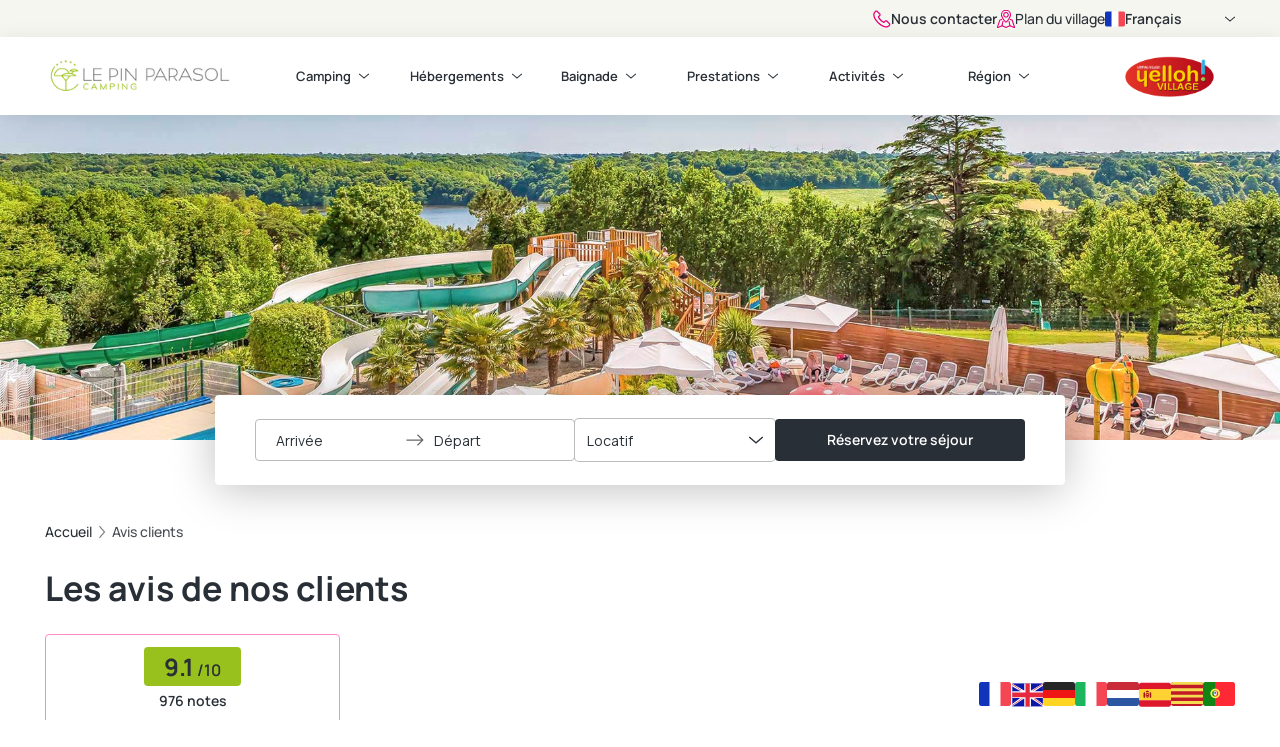

--- FILE ---
content_type: text/html; charset=utf-8
request_url: https://www.campingpinparasol.fr/fr/avis-clients
body_size: 28738
content:
<!doctype html>
<html data-n-head-ssr lang="fr" style="--primary: #98C11D; --secondary: #E30079; --tertiary: #ff88c7; --light-background: #F4F6EF; --font-title: Manrope" data-n-head="%7B%22lang%22:%7B%22ssr%22:%22fr%22%7D,%22style%22:%7B%22ssr%22:%22--primary:%20#98C11D;%20--secondary:%20#E30079;%20--tertiary:%20#ff88c7;%20--light-background:%20#F4F6EF;%20--font-title:%20Manrope%22%7D%7D">
  <head >
    <meta data-n-head="ssr" charset="utf-8"><meta data-n-head="ssr" name="viewport" content="width=device-width, initial-scale=1"><meta data-n-head="ssr" name="format-detection" content="telephone=no"><meta data-n-head="ssr" data-hid="description" name="description" content="Découvrez tous les avis clients du camping Le Pin Parasol en Vendée et profitez d&#x27;un séjour dans un cadre unique au bord du Lac du Jaunay.
"><title>Les avis clients du camping | Le Pin Parasol</title><link data-n-head="ssr" rel="icon" type="image/png" href="/favicon/android-chrome-192x192.png" sizes="192x192"><link data-n-head="ssr" rel="icon" type="image/png" href="/favicon/android-chrome-512x512.png" sizes="512x512"><link data-n-head="ssr" rel="manifest" href="/favicon/manifest.json"><link data-n-head="ssr" data-hid="icon" href="https://medias.yellohvillage.fr/5098/apple_touch_icon_7dc7e4cceb.png" rel="apple-touch-icon" sizes="180x180"><link data-n-head="ssr" data-hid="icon" href="https://medias.yellohvillage.fr/5098/apple_touch_icon_7dc7e4cceb.png" rel="icon" type="image/png" sizes="180x180"><link data-n-head="ssr" data-hid="icon" href="https://medias.yellohvillage.fr/5098/favicon_32x32_9581b34a90.png" rel="icon" type="image/png" sizes="32x32"><link data-n-head="ssr" data-hid="icon" href="https://medias.yellohvillage.fr/5098/favicon_16x16_6bb7ac46e0.png" rel="icon" type="image/png" sizes="16x16"><link data-n-head="ssr" rel="stylesheet" href="https://fonts.googleapis.com/css2?family=Manrope&amp;display=swap"><link data-n-head="ssr" rel="preload" as="image" href="https://medias.yellohvillage.fr/5098/yelloh_pin_parasol_3a96476fcd.jpg" imageSrcSet="https://medias.yellohvillage.fr/5098/yelloh_pin_parasol_3a96476fcd.jpg 1900w,https://medias.yellohvillage.fr/5098/medium_yelloh_pin_parasol_3a96476fcd.jpg 1170w,https://medias.yellohvillage.fr/5098/small_yelloh_pin_parasol_3a96476fcd.jpg 570w,https://medias.yellohvillage.fr/5098/xsmall_yelloh_pin_parasol_3a96476fcd.jpg 370w,https://medias.yellohvillage.fr/5098/thumbnail_yelloh_pin_parasol_3a96476fcd.jpg 245w"><link data-n-head="ssr" rel="canonical" href="https://www.campingpinparasol.fr/fr/avis-clients"><link data-n-head="ssr" rel="alternate" hreflang="en" href="https://www.campingpinparasol.fr/en/customer-reviews"><link data-n-head="ssr" rel="alternate" hreflang="fr" href="https://www.campingpinparasol.fr/fr/avis-clients"><link data-n-head="ssr" rel="alternate" hreflang="es" href="https://www.campingpinparasol.fr/es/opiniones-de-clientes"><link data-n-head="ssr" rel="alternate" hreflang="it" href="https://www.campingpinparasol.fr/it/recensioni"><link data-n-head="ssr" rel="alternate" hreflang="nl" href="https://www.campingpinparasol.fr/nl/klantenbeoordelingen"><link data-n-head="ssr" rel="alternate" hreflang="de" href="https://www.campingpinparasol.fr/de/kundenbewertungen"><script data-n-head="ssr" charset="utf-8" defer data-hid="newrelic" src="/scripts/newrelic.prod.js" type="text/javascript"></script><script data-n-head="ssr" type="application/ld+json">{"@context":"http://schema.org","@type":"Campground","name":"Le Pin Parasol","image":"https://medias.yellohvillage.fr/5098/yelloh_pin_parasol_3a96476fcd.jpg","priceRange":"€€","url":"https://www.campingpinparasol.fr","telephone":"+33 (0)2 51 34 64 72","address":{"@type":"PostalAddress","streetAddress":"6 Châteaulong ","addressLocality":"La Chapelle Hermier","addressRegion":"Pays de la Loire","postalCode":"85220","addressCountry":"France"},"geo":{"@type":"GeoCoordinates","latitude":46.667108,"longitude":-1.755205},"aggregateRating":{"@type":"AggregateRating","ratingValue":"9.1","reviewCount":976,"bestRating":10,"worstRating":0}}</script><script data-n-head="ssr" src="https://assets.adobedtm.com/launch-EN644f8e73d10b45d2808603614ce4fe00.min.js" async></script><script data-n-head="ssr" type="application/ld+json">{"@context":"https://schema.org","@type":"BreadcrumbList","itemListElement":[{"@type":"ListItem","position":0,"name":"Accueil","item":"https://www.campingpinparasol.fr/fr"},{"@type":"ListItem","position":1,"name":"Avis clients","item":"https://www.campingpinparasol.fr/fr/avis-clients"}]}</script><link rel="preload" href="/_nuxt/aac9167.modern.js" as="script"><link rel="preload" href="/_nuxt/f029408.modern.js" as="script"><link rel="preload" href="/_nuxt/css/9cdebc0.css" as="style"><link rel="preload" href="/_nuxt/3c6b34e.modern.js" as="script"><link rel="preload" href="/_nuxt/css/1da37a7.css" as="style"><link rel="preload" href="/_nuxt/38fdd26.modern.js" as="script"><link rel="preload" href="/_nuxt/1673307.modern.js" as="script"><link rel="preload" href="/_nuxt/aa295df.modern.js" as="script"><link rel="preload" href="/_nuxt/f8a9939.modern.js" as="script"><link rel="preload" href="/_nuxt/c276eaf.modern.js" as="script"><link rel="preload" href="/_nuxt/d0e6255.modern.js" as="script"><link rel="preload" href="/_nuxt/76696c8.modern.js" as="script"><link rel="preload" href="/_nuxt/d6738c3.modern.js" as="script"><link rel="preload" href="/_nuxt/f82347d.modern.js" as="script"><link rel="preload" href="/_nuxt/e353060.modern.js" as="script"><link rel="preload" href="/_nuxt/68a7eaf.modern.js" as="script"><link rel="preload" href="/_nuxt/8534186.modern.js" as="script"><link rel="preload" href="/_nuxt/eadaf06.modern.js" as="script"><link rel="preload" href="/_nuxt/bc92eac.modern.js" as="script"><link rel="preload" href="/_nuxt/4de9428.modern.js" as="script"><link rel="preload" href="/_nuxt/8efd706.modern.js" as="script"><link rel="preload" href="/_nuxt/css/f5a77ce.css" as="style"><link rel="preload" href="/_nuxt/cdd4231.modern.js" as="script"><link rel="preload" href="/_nuxt/6c565e0.modern.js" as="script"><link rel="preload" href="/_nuxt/be5c583.modern.js" as="script"><link rel="preload" href="/_nuxt/c9b0244.modern.js" as="script"><link rel="preload" href="/_nuxt/3eb801c.modern.js" as="script"><link rel="preload" href="/_nuxt/1ce9a04.modern.js" as="script"><link rel="preload" href="/_nuxt/d3d20ea.modern.js" as="script"><link rel="preload" href="/_nuxt/077697f.modern.js" as="script"><link rel="preload" href="/_nuxt/0939c96.modern.js" as="script"><link rel="preload" href="/_nuxt/074bba3.modern.js" as="script"><link rel="preload" href="/_nuxt/018cf35.modern.js" as="script"><link rel="preload" href="/_nuxt/9f7e8bc.modern.js" as="script"><link rel="preload" href="/_nuxt/c110699.modern.js" as="script"><link rel="preload" href="/_nuxt/0fa648d.modern.js" as="script"><link rel="preload" href="/_nuxt/bcd70c4.modern.js" as="script"><link rel="preload" href="/_nuxt/3e20409.modern.js" as="script"><link rel="preload" href="/_nuxt/0203df0.modern.js" as="script"><link rel="preload" href="/_nuxt/c69f377.modern.js" as="script"><link rel="preload" href="/_nuxt/916d11b.modern.js" as="script"><link rel="preload" href="/_nuxt/c3bd370.modern.js" as="script"><link rel="preload" href="/_nuxt/5b8122a.modern.js" as="script"><link rel="preload" href="/_nuxt/8b764c2.modern.js" as="script"><link rel="preload" href="/_nuxt/e073f9d.modern.js" as="script"><link rel="preload" href="/_nuxt/842adc6.modern.js" as="script"><link rel="preload" href="/_nuxt/ec0b3bf.modern.js" as="script"><link rel="preload" href="/_nuxt/1f1cd2f.modern.js" as="script"><link rel="preload" href="/_nuxt/css/ba7f5c9.css" as="style"><link rel="preload" href="/_nuxt/b26f0a0.modern.js" as="script"><link rel="preload" href="/_nuxt/667f377.modern.js" as="script"><link rel="preload" href="/_nuxt/b09e153.modern.js" as="script"><link rel="preload" href="/_nuxt/8d2617c.modern.js" as="script"><link rel="preload" href="/_nuxt/cc09b05.modern.js" as="script"><link rel="preload" href="/_nuxt/c6b6945.modern.js" as="script"><link rel="preload" href="/_nuxt/c449e39.modern.js" as="script"><link rel="preload" href="/_nuxt/cdfb001.modern.js" as="script"><link rel="preload" href="/_nuxt/76c524b.modern.js" as="script"><link rel="preload" href="/_nuxt/aa3ea1c.modern.js" as="script"><link rel="preload" href="/_nuxt/0db817b.modern.js" as="script"><link rel="preload" href="/_nuxt/36f4ac3.modern.js" as="script"><link rel="preload" href="/_nuxt/ddb46a2.modern.js" as="script"><link rel="preload" href="/_nuxt/b57d92c.modern.js" as="script"><link rel="preload" href="/_nuxt/032a94e.modern.js" as="script"><link rel="preload" href="/_nuxt/9c23a45.modern.js" as="script"><link rel="preload" href="/_nuxt/d8f98ab.modern.js" as="script"><link rel="preload" href="/_nuxt/4b8e978.modern.js" as="script"><link rel="preload" href="/_nuxt/1883880.modern.js" as="script"><link rel="preload" href="/_nuxt/b596b6a.modern.js" as="script"><link rel="preload" href="/_nuxt/4d3aed0.modern.js" as="script"><link rel="preload" href="/_nuxt/f158e02.modern.js" as="script"><link rel="preload" href="/_nuxt/22a5cc7.modern.js" as="script"><link rel="preload" href="/_nuxt/396d145.modern.js" as="script"><link rel="preload" href="/_nuxt/6051425.modern.js" as="script"><link rel="preload" href="/_nuxt/fd22252.modern.js" as="script"><link rel="preload" href="/_nuxt/157bb3e.modern.js" as="script"><link rel="preload" href="/_nuxt/ad953ad.modern.js" as="script"><link rel="preload" href="/_nuxt/f5a1ce7.modern.js" as="script"><link rel="preload" href="/_nuxt/34e9d30.modern.js" as="script"><link rel="preload" href="/_nuxt/1af032a.modern.js" as="script"><link rel="preload" href="/_nuxt/3701bc7.modern.js" as="script"><link rel="preload" href="/_nuxt/5790483.modern.js" as="script"><link rel="preload" href="/_nuxt/dc67011.modern.js" as="script"><link rel="preload" href="/_nuxt/60a2e3b.modern.js" as="script"><link rel="preload" href="/_nuxt/77e3e7c.modern.js" as="script"><link rel="preload" href="/_nuxt/e59d95d.modern.js" as="script"><link rel="preload" href="/_nuxt/8b3fdb9.modern.js" as="script"><link rel="preload" href="/_nuxt/726fd89.modern.js" as="script"><link rel="preload" href="/_nuxt/4f2c0eb.modern.js" as="script"><link rel="preload" href="/_nuxt/f2edac2.modern.js" as="script"><link rel="preload" href="/_nuxt/663d9ff.modern.js" as="script"><link rel="preload" href="/_nuxt/63fa6c5.modern.js" as="script"><link rel="preload" href="/_nuxt/5914339.modern.js" as="script"><link rel="preload" href="/_nuxt/1668885.modern.js" as="script"><link rel="preload" href="/_nuxt/e3ab0ec.modern.js" as="script"><link rel="preload" href="/_nuxt/6e7d9e3.modern.js" as="script"><link rel="preload" href="/_nuxt/08286bf.modern.js" as="script"><link rel="preload" href="/_nuxt/5f99b10.modern.js" as="script"><link rel="preload" href="/_nuxt/4954cd1.modern.js" as="script"><link rel="preload" href="/_nuxt/c4da855.modern.js" as="script"><link rel="preload" href="/_nuxt/901f133.modern.js" as="script"><link rel="preload" href="/_nuxt/2518d7c.modern.js" as="script"><link rel="preload" href="/_nuxt/db853ff.modern.js" as="script"><link rel="preload" href="/_nuxt/78d1818.modern.js" as="script"><link rel="preload" href="/_nuxt/fcb0424.modern.js" as="script"><link rel="preload" href="/_nuxt/1a73eb1.modern.js" as="script"><link rel="preload" href="/_nuxt/59cc8c8.modern.js" as="script"><link rel="preload" href="/_nuxt/e9764b8.modern.js" as="script"><link rel="preload" href="/_nuxt/0e5db12.modern.js" as="script"><link rel="preload" href="/_nuxt/8ea129b.modern.js" as="script"><link rel="preload" href="/_nuxt/419a4c7.modern.js" as="script"><link rel="preload" href="/_nuxt/e5b06be.modern.js" as="script"><link rel="preload" href="/_nuxt/38fa047.modern.js" as="script"><link rel="preload" href="/_nuxt/a49f051.modern.js" as="script"><link rel="preload" href="/_nuxt/b59c904.modern.js" as="script"><link rel="preload" href="/_nuxt/08964dd.modern.js" as="script"><link rel="preload" href="/_nuxt/d69d590.modern.js" as="script"><link rel="preload" href="/_nuxt/72d949a.modern.js" as="script"><link rel="preload" href="/_nuxt/71e42ab.modern.js" as="script"><link rel="preload" href="/_nuxt/a82b13b.modern.js" as="script"><link rel="preload" href="/_nuxt/94b0bfe.modern.js" as="script"><link rel="preload" href="/_nuxt/8ca0e22.modern.js" as="script"><link rel="preload" href="/_nuxt/b666903.modern.js" as="script"><link rel="preload" href="/_nuxt/1b162f1.modern.js" as="script"><link rel="preload" href="/_nuxt/css/7534885.css" as="style"><link rel="preload" href="/_nuxt/9c44707.modern.js" as="script"><link rel="preload" href="/_nuxt/3def838.modern.js" as="script"><link rel="preload" href="/_nuxt/3dfdf05.modern.js" as="script"><link rel="preload" href="/_nuxt/8822f75.modern.js" as="script"><link rel="preload" href="/_nuxt/css/c4d8207.css" as="style"><link rel="preload" href="/_nuxt/c7d18e8.modern.js" as="script"><link rel="preload" href="/_nuxt/a952528.modern.js" as="script"><link rel="preload" href="/_nuxt/css/3e41ce6.css" as="style"><link rel="preload" href="/_nuxt/2795716.modern.js" as="script"><link rel="preload" href="/_nuxt/d32a4a7.modern.js" as="script"><link rel="preload" href="/_nuxt/css/6d0aae2.css" as="style"><link rel="preload" href="/_nuxt/959c026.modern.js" as="script"><link rel="preload" href="/_nuxt/css/f6cabc9.css" as="style"><link rel="preload" href="/_nuxt/292c292.modern.js" as="script"><link rel="stylesheet" href="/_nuxt/css/9cdebc0.css"><link rel="stylesheet" href="/_nuxt/css/1da37a7.css"><link rel="stylesheet" href="/_nuxt/css/f5a77ce.css"><link rel="stylesheet" href="/_nuxt/css/ba7f5c9.css"><link rel="stylesheet" href="/_nuxt/css/7534885.css"><link rel="stylesheet" href="/_nuxt/css/c4d8207.css"><link rel="stylesheet" href="/_nuxt/css/3e41ce6.css"><link rel="stylesheet" href="/_nuxt/css/6d0aae2.css"><link rel="stylesheet" href="/_nuxt/css/f6cabc9.css">
  </head>
  <body >
    <div data-server-rendered="true" id="__nuxt"><!----><div id="__layout"><div data-fetch-key="PrivilegeLayout:0"><header><div class="Menu-container" style="top:0;"><div class="Menu-preNav mq--onlyDesktop"><div class="Menu-preNav-container"><a href="/fr/contact" class="Menu-preNav-link button-label Button Button--link Button--yellow Button--icon"><svg xmlns="http://www.w3.org/2000/svg" class="sprite-icon sprite-icons"><use href="/_nuxt/49b8d29b94b2c2ff892b706c5c7d310b.svg#i-phone" xlink:href="/_nuxt/49b8d29b94b2c2ff892b706c5c7d310b.svg#i-phone"></use></svg> <span class="Button-text">Nous contacter</span></a> <button type="button" class="Menu-preNav-link button-label Button Button--link Button--yellow Button--icon"><svg xmlns="http://www.w3.org/2000/svg" class="sprite-icon sprite-icons"><use href="/_nuxt/49b8d29b94b2c2ff892b706c5c7d310b.svg#i-map-with-marker" xlink:href="/_nuxt/49b8d29b94b2c2ff892b706c5c7d310b.svg#i-map-with-marker"></use></svg> <span class="Button-text">Plan du village</span></button> <div class="Menu-preNav-selectInput"><div class="LanguageSelector"><div data-tippy-component="" animation="shift-away" theme="language-selector" trigger="click focus" interactive="true" append-to="parent" placement="auto-bottom" boundary="viewport" max-width="none"><div data-tippy-component-trigger=""><button class="Language-selector-button button-label"><svg xmlns="http://www.w3.org/2000/svg" class="LanguageSelector-flagIcon sprite-icon sprite-icons"><use href="/_nuxt/49b8d29b94b2c2ff892b706c5c7d310b.svg#i-flag-fr" xlink:href="/_nuxt/49b8d29b94b2c2ff892b706c5c7d310b.svg#i-flag-fr"></use></svg>
        Français
        <svg xmlns="http://www.w3.org/2000/svg" class="LanguageSelector-iconChevron sprite-icon sprite-icons"><use href="/_nuxt/49b8d29b94b2c2ff892b706c5c7d310b.svg#i-chevron" xlink:href="/_nuxt/49b8d29b94b2c2ff892b706c5c7d310b.svg#i-chevron"></use></svg></button></div> <div> <div class="LanguageSelector-options"><div><a href="/en/customer-reviews" class="LanguageSelector-link"><svg xmlns="http://www.w3.org/2000/svg" class="LanguageSelector-flagIcon sprite-icon sprite-icons"><use href="/_nuxt/49b8d29b94b2c2ff892b706c5c7d310b.svg#i-flag-en" xlink:href="/_nuxt/49b8d29b94b2c2ff892b706c5c7d310b.svg#i-flag-en"></use></svg>
          English
        </a></div><div><a href="/fr/avis-clients" class="LanguageSelector-link"><svg xmlns="http://www.w3.org/2000/svg" class="LanguageSelector-flagIcon sprite-icon sprite-icons"><use href="/_nuxt/49b8d29b94b2c2ff892b706c5c7d310b.svg#i-flag-fr" xlink:href="/_nuxt/49b8d29b94b2c2ff892b706c5c7d310b.svg#i-flag-fr"></use></svg>
          Français
        </a></div><div><a href="/es/opiniones-de-clientes" class="LanguageSelector-link"><svg xmlns="http://www.w3.org/2000/svg" class="LanguageSelector-flagIcon sprite-icon sprite-icons"><use href="/_nuxt/49b8d29b94b2c2ff892b706c5c7d310b.svg#i-flag-es" xlink:href="/_nuxt/49b8d29b94b2c2ff892b706c5c7d310b.svg#i-flag-es"></use></svg>
          Español
        </a></div><div><a href="/it/recensioni" class="LanguageSelector-link"><svg xmlns="http://www.w3.org/2000/svg" class="LanguageSelector-flagIcon sprite-icon sprite-icons"><use href="/_nuxt/49b8d29b94b2c2ff892b706c5c7d310b.svg#i-flag-it" xlink:href="/_nuxt/49b8d29b94b2c2ff892b706c5c7d310b.svg#i-flag-it"></use></svg>
          Italiano
        </a></div><div><a href="/nl/klantenbeoordelingen" class="LanguageSelector-link"><svg xmlns="http://www.w3.org/2000/svg" class="LanguageSelector-flagIcon sprite-icon sprite-icons"><use href="/_nuxt/49b8d29b94b2c2ff892b706c5c7d310b.svg#i-flag-nl" xlink:href="/_nuxt/49b8d29b94b2c2ff892b706c5c7d310b.svg#i-flag-nl"></use></svg>
          Nederlands
        </a></div><div><a href="/de/kundenbewertungen" class="LanguageSelector-link"><svg xmlns="http://www.w3.org/2000/svg" class="LanguageSelector-flagIcon sprite-icon sprite-icons"><use href="/_nuxt/49b8d29b94b2c2ff892b706c5c7d310b.svg#i-flag-de" xlink:href="/_nuxt/49b8d29b94b2c2ff892b706c5c7d310b.svg#i-flag-de"></use></svg>
          Deutsch
        </a></div></div></div></div></div></div></div></div> <div data-menu class="Menu"><div class="Menu-header"><span class="Menu-mobileTrigger"><svg xmlns="http://www.w3.org/2000/svg" class="sprite-icon sprite-icons"><use href="/_nuxt/49b8d29b94b2c2ff892b706c5c7d310b.svg#i-menu-burger" xlink:href="/_nuxt/49b8d29b94b2c2ff892b706c5c7d310b.svg#i-menu-burger"></use></svg></span> <a href="/fr" class="nuxt-link-active"><figure class="Image Menu-campingLogo"><img srcset="" src="https://medias.yellohvillage.fr/5098/thumbnail_Le_Pin_Parasol_Logo_Bloc_1_Ax2_2f1494a5e5.png" alt="" width="245" height="48" loading="lazy" class="Image-content" style="object-fit:contain;"></figure></a> <a href="https://www.yellohvillage.fr/camping/le_pin_parasol" target="_blank"><figure class="Image Menu-yellohLogo"><img srcset="" src="/_nuxt/img/logo-yelloh.e188bde.png" alt="Yelloh Village" width="130" height="59" loading="lazy" class="Image-content" style="object-fit:contain;"></figure></a></div> <div class="Menu-navContainer"><nav role="navigation" aria-label="Navigation principale" class="Menu-nav"><ul class="Menu-nav-list"><li class="Menu-nav-item"><div class="Menu-nav-dropdown"><button id="menuItem-0" data-navigation-dropdown aria-expanded="false" aria-controls="mItem-0">
                Camping
                <svg xmlns="http://www.w3.org/2000/svg" class="Menu-nav-chevron sprite-icon sprite-icons"><use href="/_nuxt/49b8d29b94b2c2ff892b706c5c7d310b.svg#i-chevron" xlink:href="/_nuxt/49b8d29b94b2c2ff892b706c5c7d310b.svg#i-chevron"></use></svg></button> <ul id="mItem-0" aria-labelledby="menuItem-0" class="Menu-nav-sublist"><li><a href="/fr/histoire-du-camping">
                    Histoire du camping
                  </a></li><li><a href="/fr/nos-engagements">
                    Nos engagements
                  </a></li><li><a href="/fr/informations-utiles">
                    Informations utiles
                  </a></li><li><a href="/fr/avis-clients" aria-current="page" class="nuxt-link-exact-active nuxt-link-active">
                    Avis clients
                  </a></li><li><a href="/fr/coordonnees-et-localisation">
                    Coordonnées &amp; localisation
                  </a></li><li><a href="/fr/offres-speciales">
                    Offres spéciales
                  </a></li><li><a href="/fr/bons-cadeaux">
                    Bons cadeaux 
                  </a></li><li><a href="/fr/parrainage">
                    Parrainage  
                  </a></li><li><a href="/fr/blog">
                    Blog
                  </a></li><li><a href="/fr/le-pin-parasol-recrute">
                    Recrutement
                  </a></li></ul></div></li><li class="Menu-nav-item"><div class="Menu-nav-dropdown"><button id="menuItem-1" data-navigation-dropdown aria-expanded="false" aria-controls="mItem-1">
                Hébergements
                <svg xmlns="http://www.w3.org/2000/svg" class="Menu-nav-chevron sprite-icon sprite-icons"><use href="/_nuxt/49b8d29b94b2c2ff892b706c5c7d310b.svg#i-chevron" xlink:href="/_nuxt/49b8d29b94b2c2ff892b706c5c7d310b.svg#i-chevron"></use></svg></button> <ul id="mItem-1" aria-labelledby="menuItem-1" class="Menu-nav-sublist"><li><a href="/fr/locations">
                    Locatifs
                  </a></li><li><a href="/fr/emplacements">
                    Emplacements
                  </a></li><li><a href="/fr/quartier-sensations">
                    Quartier Sensations
                  </a></li><li><a href="/fr/quartier-nature-et-sens">
                    Quartier Nature &amp; Sens
                  </a></li><li><a href="/fr/aire-de-camping-car">
                    Aire de camping-car
                  </a></li></ul></div></li><li class="Menu-nav-item"><div class="Menu-nav-dropdown"><button id="menuItem-2" data-navigation-dropdown aria-expanded="false" aria-controls="mItem-2">
                Baignade
                <svg xmlns="http://www.w3.org/2000/svg" class="Menu-nav-chevron sprite-icon sprite-icons"><use href="/_nuxt/49b8d29b94b2c2ff892b706c5c7d310b.svg#i-chevron" xlink:href="/_nuxt/49b8d29b94b2c2ff892b706c5c7d310b.svg#i-chevron"></use></svg></button> <ul id="mItem-2" aria-labelledby="menuItem-2" class="Menu-nav-sublist"><li><a href="/fr/espaces-baignade">
                    Espaces baignade
                  </a></li><li><a href="/fr/piscines-avec-toboggans">
                    Piscines avec toboggans 
                  </a></li><li><a href="/fr/pataugeoire">
                    Pataugeoire
                  </a></li><li><a href="/fr/couloir-de-nage">
                    Couloir de nage
                  </a></li></ul></div></li><li class="Menu-nav-item"><div class="Menu-nav-dropdown"><button id="menuItem-3" data-navigation-dropdown aria-expanded="false" aria-controls="mItem-3">
                Prestations
                <svg xmlns="http://www.w3.org/2000/svg" class="Menu-nav-chevron sprite-icon sprite-icons"><use href="/_nuxt/49b8d29b94b2c2ff892b706c5c7d310b.svg#i-chevron" xlink:href="/_nuxt/49b8d29b94b2c2ff892b706c5c7d310b.svg#i-chevron"></use></svg></button> <ul id="mItem-3" aria-labelledby="menuItem-3" class="Menu-nav-sublist"><li><a href="/fr/services">
                    Services
                  </a></li><li><a href="/fr/espaces-restauration">
                    Espaces restauration
                  </a></li><li><a href="/fr/epicerie">
                    Epicerie
                  </a></li><li><a href="/fr/bien-etre">
                    Bien-être
                  </a></li><li><a href="/fr/salle-de-fitness">
                    Salle de fitness
                  </a></li></ul></div></li><li class="Menu-nav-item"><div class="Menu-nav-dropdown"><button id="menuItem-4" data-navigation-dropdown aria-expanded="false" aria-controls="mItem-4">
                Activités
                <svg xmlns="http://www.w3.org/2000/svg" class="Menu-nav-chevron sprite-icon sprite-icons"><use href="/_nuxt/49b8d29b94b2c2ff892b706c5c7d310b.svg#i-chevron" xlink:href="/_nuxt/49b8d29b94b2c2ff892b706c5c7d310b.svg#i-chevron"></use></svg></button> <ul id="mItem-4" aria-labelledby="menuItem-4" class="Menu-nav-sublist"><li><a href="/fr/clubs-enfants">
                    Clubs enfants
                  </a></li><li><a href="/fr/activites-animations">
                    Activités &amp; Animations
                  </a></li><li><a href="/fr/peche">
                    Pêche
                  </a></li><li><a href="/fr/accueil-velo">
                    Accueil vélo
                  </a></li></ul></div></li><li class="Menu-nav-item"><div class="Menu-nav-dropdown"><button id="menuItem-5" data-navigation-dropdown aria-expanded="false" aria-controls="mItem-5">
                Région
                <svg xmlns="http://www.w3.org/2000/svg" class="Menu-nav-chevron sprite-icon sprite-icons"><use href="/_nuxt/49b8d29b94b2c2ff892b706c5c7d310b.svg#i-chevron" xlink:href="/_nuxt/49b8d29b94b2c2ff892b706c5c7d310b.svg#i-chevron"></use></svg></button> <ul id="mItem-5" aria-labelledby="menuItem-5" class="Menu-nav-sublist"><li><a href="/fr/a-proximite">
                    Visites à proximité
                  </a></li><li><a href="/fr/la-vendee">
                    La Vendée
                  </a></li><li><a href="/fr/le-lac-du-jaunay">
                    Le Lac du Jaunay 
                  </a></li><li><a href="/fr/les-sables-d-olonne">
                    Les Sables d'Olonne
                  </a></li><li><a href="/fr/saint-julien-des-landes">
                    Saint-Julien-des-Landes
                  </a></li><li><a href="/fr/saint-gilles-croix-de-vie">
                    Saint-Gilles-Croix-de-Vie
                  </a></li></ul></div></li></ul></nav> <!----></div></div></div></header> <div data-fetch-key="PrivilegeWebsite:0"><script>
    window.__VUE_DEVTOOLS_GLOBAL_HOOK__
  </script> <div class="DefaultLayout-heroContainer"><div class="Hero Hero--secondary"><figure class="Image Hero-image"><img srcset="https://medias.yellohvillage.fr/5098/yelloh_pin_parasol_3a96476fcd.jpg 1900w,https://medias.yellohvillage.fr/5098/medium_yelloh_pin_parasol_3a96476fcd.jpg 1170w,https://medias.yellohvillage.fr/5098/small_yelloh_pin_parasol_3a96476fcd.jpg 570w,https://medias.yellohvillage.fr/5098/xsmall_yelloh_pin_parasol_3a96476fcd.jpg 370w,https://medias.yellohvillage.fr/5098/thumbnail_yelloh_pin_parasol_3a96476fcd.jpg 245w" src="https://medias.yellohvillage.fr/5098/yelloh_pin_parasol_3a96476fcd.jpg" alt="Parc aquatique - camping le Pin Parasol" width="1900" height="880" loading="lazy" class="Image-content" style="object-fit:cover;"></figure> <!----> <!----></div> <div class="SearchBar DefaultLayout-searchBar"><div class="SearchBar-desktop mq--onlyDesktop"><form name="formulateForm" class="Form SearchForm formulate-form formulate-form--formulateForm"><!----> <!----> <div class="DateRangePicker-wrapper client-only-placeholder"><div class="DateRangePicker-buttons radius-4 body-text"><!----> <button aria-label="Choisir une plage de dates" aria-controls="datepicker" type="button" class="DateRangePicker-button"><span class="DateRangePicker-dateValue">
      Arrivée
    </span> <!----></button> <svg xmlns="http://www.w3.org/2000/svg" aria-hidden="true" class="DateRangePicker-arrowIcon sprite-icon sprite-icons"><use href="/_nuxt/49b8d29b94b2c2ff892b706c5c7d310b.svg#i-arrow" xlink:href="/_nuxt/49b8d29b94b2c2ff892b706c5c7d310b.svg#i-arrow"></use></svg> <button aria-label="Choisir une plage de dates" aria-controls="datepicker" type="button" class="DateRangePicker-button"><span class="DateRangePicker-dateValue">
      Départ
    </span> <!----></button> <!----></div></div> <div data-classification="custom-dropdown" data-has-value="true" data-type="custom-dropdown" class="SearchForm-select formulate-input SelectInput--default"><div class="formulate-input-wrapper"><!----> <!----> <div data-type="custom-dropdown" class="CustomDropdown formulate-input-element formulate-input-element--custom-dropdown CustomDropdown-listOptions"><div dir="auto" type="select" id="formulate--fr-avis-clients-1308" class="v-select vs--single vs--unsearchable"> <div id="vs74146__combobox" role="combobox" aria-expanded="false" aria-owns="vs74146__listbox" aria-controls="vs74146__listbox" aria-label="Search for option" class="vs__dropdown-toggle"><div class="vs__selected-options"><span class="vs__selected"><!---->
      Locatif
     <!----></span> <input readonly="readonly" aria-autocomplete="list" aria-labelledby="vs74146__combobox" aria-controls="vs74146__listbox" type="search" autocomplete="off" value="" class="vs__search"></div> <div class="vs__actions"><button type="button" title="Clear Selected" aria-label="Clear Selected" class="vs__clear" style="display:none;"><svg xmlns="http://www.w3.org/2000/svg" width="10" height="10"><path d="M6.895455 5l2.842897-2.842898c.348864-.348863.348864-.914488 0-1.263636L9.106534.261648c-.348864-.348864-.914489-.348864-1.263636 0L5 3.104545 2.157102.261648c-.348863-.348864-.914488-.348864-1.263636 0L.261648.893466c-.348864.348864-.348864.914489 0 1.263636L3.104545 5 .261648 7.842898c-.348864.348863-.348864.914488 0 1.263636l.631818.631818c.348864.348864.914773.348864 1.263636 0L5 6.895455l2.842898 2.842897c.348863.348864.914772.348864 1.263636 0l.631818-.631818c.348864-.348864.348864-.914489 0-1.263636L6.895455 5z"></path></svg></button> <svg xmlns="http://www.w3.org/2000/svg" class="sprite-icon sprite-icons"><use href="/_nuxt/49b8d29b94b2c2ff892b706c5c7d310b.svg#i-chevron" xlink:href="/_nuxt/49b8d29b94b2c2ff892b706c5c7d310b.svg#i-chevron"></use></svg> <div class="vs__spinner" style="display:none;">Loading...</div></div></div> <ul id="vs74146__listbox" role="listbox" style="display:none;visibility:hidden;"></ul> </div></div> <!----></div> <!----> <!----></div> <div data-classification="text" data-type="text" class="SearchForm-submit formulate-input"><div class="formulate-input-wrapper"><!----> <!----> <button type="submit" class="Button Button--primary Button--black button-label"><!----> <span class="Button-text">Réservez votre séjour</span></button> <!----></div> <!----> <!----></div></form></div></div></div> <div id="page-container" class="page-container"><ol class="Breadcrumbs container"><li class="Breadcrumbs-item"><a href="/fr" class="Breadcrumbs-button nuxt-link-active Button Button--link Button--yellow"><!----> <span class="Button-text">Accueil</span></a></li><li class="Breadcrumbs-item"><a href="/fr/avis-clients" aria-current="page" active="true" class="Breadcrumbs-button nuxt-link-exact-active nuxt-link-active Button Button--link Button--yellow"><!----> <span class="Button-text">Avis clients</span></a></li></ol> <div><div class="ReviewListPage"><section class="ReviewListPage-presentation container"><h1 class="ReviewListPage-mainTitle heading-1"> Les avis de nos clients</h1> <div class="ReviewListPage-summary"><div><div class="CampingReview--secondary"><div class="CampingReview-wrapper"><p class="tag-1"><span class="heading-3">9.1</span> /10
      </p></div> <p class="CampingReview-notes button-label">976 notes</p> <a href="https://www.yellohvillage.fr/footer/service_client/service_clientele" target="_blank" class="CampingReview-link Button Button--link Button--yellow Button--icon"><svg xmlns="http://www.w3.org/2000/svg" class="sprite-icon sprite-icons"><use href="/_nuxt/49b8d29b94b2c2ff892b706c5c7d310b.svg#i-info" xlink:href="/_nuxt/49b8d29b94b2c2ff892b706c5c7d310b.svg#i-info"></use></svg> <span class="Button-text">Voir le détail des conditions de calcul</span></a></div></div> <div class="ReviewListPage-filter"><a><svg xmlns="http://www.w3.org/2000/svg" class="ReviewListPage-flag sprite-icon sprite-icons"><use href="/_nuxt/49b8d29b94b2c2ff892b706c5c7d310b.svg#i-flag-fr" xlink:href="/_nuxt/49b8d29b94b2c2ff892b706c5c7d310b.svg#i-flag-fr"></use></svg></a><a><svg xmlns="http://www.w3.org/2000/svg" class="ReviewListPage-flag sprite-icon sprite-icons"><use href="/_nuxt/49b8d29b94b2c2ff892b706c5c7d310b.svg#i-flag-en" xlink:href="/_nuxt/49b8d29b94b2c2ff892b706c5c7d310b.svg#i-flag-en"></use></svg></a><a><svg xmlns="http://www.w3.org/2000/svg" class="ReviewListPage-flag sprite-icon sprite-icons"><use href="/_nuxt/49b8d29b94b2c2ff892b706c5c7d310b.svg#i-flag-de" xlink:href="/_nuxt/49b8d29b94b2c2ff892b706c5c7d310b.svg#i-flag-de"></use></svg></a><a><svg xmlns="http://www.w3.org/2000/svg" class="ReviewListPage-flag sprite-icon sprite-icons"><use href="/_nuxt/49b8d29b94b2c2ff892b706c5c7d310b.svg#i-flag-it" xlink:href="/_nuxt/49b8d29b94b2c2ff892b706c5c7d310b.svg#i-flag-it"></use></svg></a><a><svg xmlns="http://www.w3.org/2000/svg" class="ReviewListPage-flag sprite-icon sprite-icons"><use href="/_nuxt/49b8d29b94b2c2ff892b706c5c7d310b.svg#i-flag-nl" xlink:href="/_nuxt/49b8d29b94b2c2ff892b706c5c7d310b.svg#i-flag-nl"></use></svg></a><a><svg xmlns="http://www.w3.org/2000/svg" class="ReviewListPage-flag sprite-icon sprite-icons"><use href="/_nuxt/49b8d29b94b2c2ff892b706c5c7d310b.svg#i-flag-es" xlink:href="/_nuxt/49b8d29b94b2c2ff892b706c5c7d310b.svg#i-flag-es"></use></svg></a><a><svg xmlns="http://www.w3.org/2000/svg" class="ReviewListPage-flag sprite-icon sprite-icons"><use href="/_nuxt/49b8d29b94b2c2ff892b706c5c7d310b.svg#i-flag-ca" xlink:href="/_nuxt/49b8d29b94b2c2ff892b706c5c7d310b.svg#i-flag-ca"></use></svg></a><a><svg xmlns="http://www.w3.org/2000/svg" class="ReviewListPage-flag sprite-icon sprite-icons"><use href="/_nuxt/49b8d29b94b2c2ff892b706c5c7d310b.svg#i-flag-pt" xlink:href="/_nuxt/49b8d29b94b2c2ff892b706c5c7d310b.svg#i-flag-pt"></use></svg></a></div></div> <section class="ReviewListPage-reviews"><div class="Reviews"><!----> <!----> <div class="Reviews-list"><h2 class="heading-3">
      294 avis
    </h2> <div><div class="CustomerReviewCard"><div class="CustomerReviewCard-profile"><span class="CustomerReviewCard-globalScore tag-3 radius-6 Tag--large Tag--primary"><span class="label-2">10 </span> <span class="tag-3">/10</span></span> <div class="CustomerReviewCard-author label-1"><div class="CustomerReviewCard-name"><span class="label-1">Charles</span> <span class="CustomerReviewCard-authorFrom body-text">
          de Beringen
        </span></div> <!----></div> <div class="CustomerReviewCard-stayDetails"><p class="CustomerReviewCard-stayDetail subtitle">
        Séjour :
        <span>
          Du 31/08/2025 au 03/09/2025
        </span></p> <p class="CustomerReviewCard-stayDetail subtitle">
        Hébergement :
        <span>
          Emplacement nu
        </span></p> <p class="CustomerReviewCard-stayDetail subtitle">
        Situation :
        <span>
          Sans enfants
        </span></p> <p class="CustomerReviewCard-stayDetail subtitle">
        Saison :
        <span>
          Haute saison
        </span></p> <p class="CustomerReviewCard-stayDetail CustomerReviewCard-fidelity subtitle"><svg xmlns="http://www.w3.org/2000/svg" class="CustomerReviewCard-fidelityIcon sprite-icon sprite-icons"><use href="/_nuxt/49b8d29b94b2c2ff892b706c5c7d310b.svg#i-fidelity-card-without-text" xlink:href="/_nuxt/49b8d29b94b2c2ff892b706c5c7d310b.svg#i-fidelity-card-without-text"></use></svg> <span>
          Membre du programme fidélité
        </span></p></div></div> <div class="CustomerReviewCard-content"><div class="CustomerReviewCard-score"><p class="CustomerReviewCard-scoreTitle subheading">
        Note par critère :
      </p> <div class="CustomerReviewCard-scoreDots"><div class="CustomerReviewCard-dots ProgressBar ProgressBar--dots"><p class="ProgressBar-label button-label">Piscine</p> <div class="ProgressBar-wrapper"><span class="active"></span><span class="active"></span><span class="active"></span><span class="active"></span><span class="active"></span></div> <!----></div><div class="CustomerReviewCard-dots ProgressBar ProgressBar--dots"><p class="ProgressBar-label button-label">Hébergement</p> <div class="ProgressBar-wrapper"><span class="active"></span><span class="active"></span><span class="active"></span><span class="active"></span><span class="active"></span></div> <!----></div><div class="CustomerReviewCard-dots ProgressBar ProgressBar--dots"><p class="ProgressBar-label button-label">Paysagisme</p> <span class="ProgressBar-withoutOpinion">
    Sans opinion
  </span> <!----></div><div class="CustomerReviewCard-dots ProgressBar ProgressBar--dots"><p class="ProgressBar-label button-label">Services</p> <div class="ProgressBar-wrapper"><span class="active"></span><span class="active"></span><span class="active"></span><span class="active"></span><span></span></div> <!----></div><div class="CustomerReviewCard-dots ProgressBar ProgressBar--dots"><p class="ProgressBar-label button-label">Animations</p> <span class="ProgressBar-withoutOpinion">
    Sans opinion
  </span> <!----></div></div> <div class="CustomerReviewCard-tooltipTrigger"><div data-tippy-component="" theme="default--alignLeft" placement="top" append-to="parent" trigger="click" z-index="9999"><div data-tippy-component-trigger=""></div> <div><svg xmlns="http://www.w3.org/2000/svg" class="CustomerReviewCard-infoIcon sprite-icon sprite-icons"><use href="/_nuxt/49b8d29b94b2c2ff892b706c5c7d310b.svg#i-info" xlink:href="/_nuxt/49b8d29b94b2c2ff892b706c5c7d310b.svg#i-info"></use></svg></div></div></div></div> <div class="CustomerReviewCard-review"><p class="CustomerReviewCard-txt body-text line-clamp">
        « Court séjour mais très agréable. Personnel super sympathique et prêt à aider en cas de besoin. . »
      </p> <!----> <p class="CustomerReviewCard-publishDate subtitle">
        Publié le 29/09/2025
      </p></div> <div class="CustomerReviewCard-response"><p class="CustomerReviewCard-title label-1"><svg xmlns="http://www.w3.org/2000/svg" class="CustomerReviewCard-titleIcon sprite-icon sprite-icons"><use href="/_nuxt/49b8d29b94b2c2ff892b706c5c7d310b.svg#i-bubble-text" xlink:href="/_nuxt/49b8d29b94b2c2ff892b706c5c7d310b.svg#i-bubble-text"></use></svg>
        Réponse du village
      </p> <p class="body-text">Bonjour,Toute l'équipe du Pin Parasol vous remercie pour votre commentaire, particulièrement destiné à nos artisans du bonheur !  Nous sommes heureux que votre séjour parmi nous soit un beau souvenir et que vous ayez apprécié la disponibilité et la sympathie de l'ensemble de nos collaborateurs.Nous serons heureux de vous accueillir à nouveau !Morgane, Camping Yelloh! Village Le Pin Parasol****</p></div></div></div> <!----></div><div><div class="CustomerReviewCard"><div class="CustomerReviewCard-profile"><span class="CustomerReviewCard-globalScore tag-3 radius-6 Tag--large Tag--primary"><span class="label-2">10 </span> <span class="tag-3">/10</span></span> <div class="CustomerReviewCard-author label-1"><div class="CustomerReviewCard-name"><span class="label-1">Murielle</span> <span class="CustomerReviewCard-authorFrom body-text">
          de Petit Mars
        </span></div> <span class="CustomerReviewCard-staysQuantity subtitle">
        8 séjours chez Yelloh! Village
      </span></div> <div class="CustomerReviewCard-stayDetails"><p class="CustomerReviewCard-stayDetail subtitle">
        Séjour :
        <span>
          Du 29/08/2025 au 31/08/2025
        </span></p> <p class="CustomerReviewCard-stayDetail subtitle">
        Hébergement :
        <span>
          Emplacement nu
        </span></p> <p class="CustomerReviewCard-stayDetail subtitle">
        Situation :
        <span>
          Sans enfants
        </span></p> <p class="CustomerReviewCard-stayDetail subtitle">
        Saison :
        <span>
          Haute saison
        </span></p> <!----></div></div> <div class="CustomerReviewCard-content"><div class="CustomerReviewCard-score"><p class="CustomerReviewCard-scoreTitle subheading">
        Note par critère :
      </p> <div class="CustomerReviewCard-scoreDots"><div class="CustomerReviewCard-dots ProgressBar ProgressBar--dots"><p class="ProgressBar-label button-label">Piscine</p> <div class="ProgressBar-wrapper"><span class="active"></span><span class="active"></span><span class="active"></span><span class="active"></span><span class="active"></span></div> <!----></div><div class="CustomerReviewCard-dots ProgressBar ProgressBar--dots"><p class="ProgressBar-label button-label">Hébergement</p> <div class="ProgressBar-wrapper"><span class="active"></span><span class="active"></span><span class="active"></span><span class="active"></span><span class="active"></span></div> <!----></div><div class="CustomerReviewCard-dots ProgressBar ProgressBar--dots"><p class="ProgressBar-label button-label">Paysagisme</p> <span class="ProgressBar-withoutOpinion">
    Sans opinion
  </span> <!----></div><div class="CustomerReviewCard-dots ProgressBar ProgressBar--dots"><p class="ProgressBar-label button-label">Services</p> <div class="ProgressBar-wrapper"><span class="active"></span><span class="active"></span><span class="active"></span><span class="active"></span><span class="active"></span></div> <!----></div><div class="CustomerReviewCard-dots ProgressBar ProgressBar--dots"><p class="ProgressBar-label button-label">Animations</p> <div class="ProgressBar-wrapper"><span class="active"></span><span class="active"></span><span class="active"></span><span class="active"></span><span class="active"></span></div> <!----></div></div> <div class="CustomerReviewCard-tooltipTrigger"><div data-tippy-component="" theme="default--alignLeft" placement="top" append-to="parent" trigger="click" z-index="9999"><div data-tippy-component-trigger=""></div> <div><svg xmlns="http://www.w3.org/2000/svg" class="CustomerReviewCard-infoIcon sprite-icon sprite-icons"><use href="/_nuxt/49b8d29b94b2c2ff892b706c5c7d310b.svg#i-info" xlink:href="/_nuxt/49b8d29b94b2c2ff892b706c5c7d310b.svg#i-info"></use></svg></div></div></div></div> <div class="CustomerReviewCard-review"><p class="CustomerReviewCard-txt body-text line-clamp">
        « C'est toujours un plaisir de venir au camping Le pin parasol, rien à redir tout est au top. Dommage qu'il ne soit pas ouvert plus tôt et plus tard dans la saison.  »
      </p> <!----> <p class="CustomerReviewCard-publishDate subtitle">
        Publié le 23/09/2025
      </p></div> <div class="CustomerReviewCard-response"><p class="CustomerReviewCard-title label-1"><svg xmlns="http://www.w3.org/2000/svg" class="CustomerReviewCard-titleIcon sprite-icon sprite-icons"><use href="/_nuxt/49b8d29b94b2c2ff892b706c5c7d310b.svg#i-bubble-text" xlink:href="/_nuxt/49b8d29b94b2c2ff892b706c5c7d310b.svg#i-bubble-text"></use></svg>
        Réponse du village
      </p> <p class="body-text">Bonjour,Toute l’équipe vous remercie pour votre fidélité et pour votre retour : « Tout est top ». C’est un véritable plaisir de vous lire.Nous avons déjà hâte de vous revoir !Morgane, Camping Yelloh! Village Le Pin Parasol*****</p></div></div></div> <!----></div><div><div class="CustomerReviewCard"><div class="CustomerReviewCard-profile"><span class="CustomerReviewCard-globalScore tag-3 radius-6 Tag--large Tag--primary"><span class="label-2">10 </span> <span class="tag-3">/10</span></span> <div class="CustomerReviewCard-author label-1"><div class="CustomerReviewCard-name"><span class="label-1">Laure</span> <span class="CustomerReviewCard-authorFrom body-text">
          de Chateauneuf
        </span></div> <span class="CustomerReviewCard-staysQuantity subtitle">
        5 séjours chez Yelloh! Village
      </span></div> <div class="CustomerReviewCard-stayDetails"><p class="CustomerReviewCard-stayDetail subtitle">
        Séjour :
        <span>
          Du 05/09/2025 au 07/09/2025
        </span></p> <p class="CustomerReviewCard-stayDetail subtitle">
        Hébergement :
        <span>
          Locatif
        </span></p> <p class="CustomerReviewCard-stayDetail subtitle">
        Situation :
        <span>
          Avec enfants
        </span></p> <p class="CustomerReviewCard-stayDetail subtitle">
        Saison :
        <span>
          Basse saison
        </span></p> <p class="CustomerReviewCard-stayDetail CustomerReviewCard-fidelity subtitle"><svg xmlns="http://www.w3.org/2000/svg" class="CustomerReviewCard-fidelityIcon sprite-icon sprite-icons"><use href="/_nuxt/49b8d29b94b2c2ff892b706c5c7d310b.svg#i-fidelity-card-without-text" xlink:href="/_nuxt/49b8d29b94b2c2ff892b706c5c7d310b.svg#i-fidelity-card-without-text"></use></svg> <span>
          Membre du programme fidélité
        </span></p></div></div> <div class="CustomerReviewCard-content"><div class="CustomerReviewCard-score"><p class="CustomerReviewCard-scoreTitle subheading">
        Note par critère :
      </p> <div class="CustomerReviewCard-scoreDots"><div class="CustomerReviewCard-dots ProgressBar ProgressBar--dots"><p class="ProgressBar-label button-label">Piscine</p> <div class="ProgressBar-wrapper"><span class="active"></span><span class="active"></span><span class="active"></span><span class="active"></span><span class="active"></span></div> <!----></div><div class="CustomerReviewCard-dots ProgressBar ProgressBar--dots"><p class="ProgressBar-label button-label">Hébergement</p> <div class="ProgressBar-wrapper"><span class="active"></span><span class="active"></span><span class="active"></span><span class="active"></span><span class="active"></span></div> <!----></div><div class="CustomerReviewCard-dots ProgressBar ProgressBar--dots"><p class="ProgressBar-label button-label">Paysagisme</p> <div class="ProgressBar-wrapper"><span class="active"></span><span class="active"></span><span class="active"></span><span class="active"></span><span class="active"></span></div> <!----></div><div class="CustomerReviewCard-dots ProgressBar ProgressBar--dots"><p class="ProgressBar-label button-label">Services</p> <div class="ProgressBar-wrapper"><span class="active"></span><span class="active"></span><span class="active"></span><span class="active"></span><span class="active"></span></div> <!----></div><div class="CustomerReviewCard-dots ProgressBar ProgressBar--dots"><p class="ProgressBar-label button-label">Animations</p> <div class="ProgressBar-wrapper"><span class="active"></span><span class="active"></span><span class="active"></span><span class="active"></span><span class="active"></span></div> <!----></div></div> <div class="CustomerReviewCard-tooltipTrigger"><div data-tippy-component="" theme="default--alignLeft" placement="top" append-to="parent" trigger="click" z-index="9999"><div data-tippy-component-trigger=""></div> <div><svg xmlns="http://www.w3.org/2000/svg" class="CustomerReviewCard-infoIcon sprite-icon sprite-icons"><use href="/_nuxt/49b8d29b94b2c2ff892b706c5c7d310b.svg#i-info" xlink:href="/_nuxt/49b8d29b94b2c2ff892b706c5c7d310b.svg#i-info"></use></svg></div></div></div></div> <div class="CustomerReviewCard-review"><p class="CustomerReviewCard-txt body-text line-clamp">
        « au dela de nos attentes, la qualité des équipements est exceptionnelle, l'espace nature et sens est un écrin de calme  »
      </p> <!----> <p class="CustomerReviewCard-publishDate subtitle">
        Publié le 15/09/2025
      </p></div> <div class="CustomerReviewCard-response"><p class="CustomerReviewCard-title label-1"><svg xmlns="http://www.w3.org/2000/svg" class="CustomerReviewCard-titleIcon sprite-icon sprite-icons"><use href="/_nuxt/49b8d29b94b2c2ff892b706c5c7d310b.svg#i-bubble-text" xlink:href="/_nuxt/49b8d29b94b2c2ff892b706c5c7d310b.svg#i-bubble-text"></use></svg>
        Réponse du village
      </p> <p class="body-text">Bonjour, Quel plaisir de lire que notre camping 5 étoiles a dépassé vos attentes ! Nous sommes ravis que vous ayez apprécié nos installations modernes ainsi que le quartier Nature &amp; Sens, paisible et ressourçant. L’équipe se ferait un plaisir de vous accueillir de nouveau au Pin Parasol, Morgane, Camping Yelloh ! Village Le Pin Parasol*****</p></div></div></div> <!----></div><div><div class="CustomerReviewCard"><div class="CustomerReviewCard-profile"><span class="CustomerReviewCard-globalScore tag-3 radius-6 Tag--large Tag--primary"><span class="label-2">10 </span> <span class="tag-3">/10</span></span> <div class="CustomerReviewCard-author label-1"><div class="CustomerReviewCard-name"><span class="label-1">Isabelle</span> <span class="CustomerReviewCard-authorFrom body-text">
          de Chalonnes Sur Loire
        </span></div> <!----></div> <div class="CustomerReviewCard-stayDetails"><p class="CustomerReviewCard-stayDetail subtitle">
        Séjour :
        <span>
          Du 03/09/2025 au 07/09/2025
        </span></p> <p class="CustomerReviewCard-stayDetail subtitle">
        Hébergement :
        <span>
          Locatif
        </span></p> <p class="CustomerReviewCard-stayDetail subtitle">
        Situation :
        <span>
          Avec enfants
        </span></p> <p class="CustomerReviewCard-stayDetail subtitle">
        Saison :
        <span>
          Basse saison
        </span></p> <p class="CustomerReviewCard-stayDetail CustomerReviewCard-fidelity subtitle"><svg xmlns="http://www.w3.org/2000/svg" class="CustomerReviewCard-fidelityIcon sprite-icon sprite-icons"><use href="/_nuxt/49b8d29b94b2c2ff892b706c5c7d310b.svg#i-fidelity-card-without-text" xlink:href="/_nuxt/49b8d29b94b2c2ff892b706c5c7d310b.svg#i-fidelity-card-without-text"></use></svg> <span>
          Membre du programme fidélité
        </span></p></div></div> <div class="CustomerReviewCard-content"><div class="CustomerReviewCard-score"><p class="CustomerReviewCard-scoreTitle subheading">
        Note par critère :
      </p> <div class="CustomerReviewCard-scoreDots"><div class="CustomerReviewCard-dots ProgressBar ProgressBar--dots"><p class="ProgressBar-label button-label">Piscine</p> <div class="ProgressBar-wrapper"><span class="active"></span><span class="active"></span><span class="active"></span><span class="active"></span><span class="active"></span></div> <!----></div><div class="CustomerReviewCard-dots ProgressBar ProgressBar--dots"><p class="ProgressBar-label button-label">Hébergement</p> <div class="ProgressBar-wrapper"><span class="active"></span><span class="active"></span><span class="active"></span><span class="active"></span><span></span></div> <!----></div><div class="CustomerReviewCard-dots ProgressBar ProgressBar--dots"><p class="ProgressBar-label button-label">Paysagisme</p> <div class="ProgressBar-wrapper"><span class="active"></span><span class="active"></span><span class="active"></span><span class="active"></span><span></span></div> <!----></div><div class="CustomerReviewCard-dots ProgressBar ProgressBar--dots"><p class="ProgressBar-label button-label">Services</p> <div class="ProgressBar-wrapper"><span class="active"></span><span class="active"></span><span class="active"></span><span></span><span></span></div> <!----></div><div class="CustomerReviewCard-dots ProgressBar ProgressBar--dots"><p class="ProgressBar-label button-label">Animations</p> <div class="ProgressBar-wrapper"><span class="active"></span><span class="active"></span><span class="active"></span><span class="active"></span><span></span></div> <!----></div></div> <div class="CustomerReviewCard-tooltipTrigger"><div data-tippy-component="" theme="default--alignLeft" placement="top" append-to="parent" trigger="click" z-index="9999"><div data-tippy-component-trigger=""></div> <div><svg xmlns="http://www.w3.org/2000/svg" class="CustomerReviewCard-infoIcon sprite-icon sprite-icons"><use href="/_nuxt/49b8d29b94b2c2ff892b706c5c7d310b.svg#i-info" xlink:href="/_nuxt/49b8d29b94b2c2ff892b706c5c7d310b.svg#i-info"></use></svg></div></div></div></div> <div class="CustomerReviewCard-review"><p class="CustomerReviewCard-txt body-text line-clamp">
        « Cela fait 2 fois que nous venons en famille, nous sommes toujours satisfait, le côté nature et sens pour la relaxation et sensations pour s'amuser »
      </p> <!----> <p class="CustomerReviewCard-publishDate subtitle">
        Publié le 13/09/2025
      </p></div> <div class="CustomerReviewCard-response"><p class="CustomerReviewCard-title label-1"><svg xmlns="http://www.w3.org/2000/svg" class="CustomerReviewCard-titleIcon sprite-icon sprite-icons"><use href="/_nuxt/49b8d29b94b2c2ff892b706c5c7d310b.svg#i-bubble-text" xlink:href="/_nuxt/49b8d29b94b2c2ff892b706c5c7d310b.svg#i-bubble-text"></use></svg>
        Réponse du village
      </p> <p class="body-text">Bonjour,Un grand merci de la part de toute l’équipe du Pin Parasol pour votre chaleureux retour et votre fidélité !Notre camping se compose de deux quartiers complémentaires : le quartier Sensations, dédié à la détente et à la convivialité, et le quartier Nature &amp; Sens, tourné vers le bien-être et le raffinement. Deux ambiances distinctes mais harmonieuses pour multiplier les plaisirs.Nous serons ravis de vous accueillir prochainement pour un troisième séjour !À très bientôt,Morgane, Camping Yelloh! Village Le Pin Parasol*****</p></div></div></div> <!----></div><div><div class="CustomerReviewCard"><div class="CustomerReviewCard-profile"><span class="CustomerReviewCard-globalScore tag-3 radius-6 Tag--large Tag--primary"><span class="label-2">9 </span> <span class="tag-3">/10</span></span> <div class="CustomerReviewCard-author label-1"><div class="CustomerReviewCard-name"><span class="label-1">Karine</span> <span class="CustomerReviewCard-authorFrom body-text">
          de St Germain Les Arpajon
        </span></div> <span class="CustomerReviewCard-staysQuantity subtitle">
        5 séjours chez Yelloh! Village
      </span></div> <div class="CustomerReviewCard-stayDetails"><p class="CustomerReviewCard-stayDetail subtitle">
        Séjour :
        <span>
          Du 30/08/2025 au 06/09/2025
        </span></p> <p class="CustomerReviewCard-stayDetail subtitle">
        Hébergement :
        <span>
          Locatif
        </span></p> <p class="CustomerReviewCard-stayDetail subtitle">
        Situation :
        <span>
          Sans enfants
        </span></p> <p class="CustomerReviewCard-stayDetail subtitle">
        Saison :
        <span>
          Haute saison
        </span></p> <p class="CustomerReviewCard-stayDetail CustomerReviewCard-fidelity subtitle"><svg xmlns="http://www.w3.org/2000/svg" class="CustomerReviewCard-fidelityIcon sprite-icon sprite-icons"><use href="/_nuxt/49b8d29b94b2c2ff892b706c5c7d310b.svg#i-fidelity-card-without-text" xlink:href="/_nuxt/49b8d29b94b2c2ff892b706c5c7d310b.svg#i-fidelity-card-without-text"></use></svg> <span>
          Membre du programme fidélité
        </span></p></div></div> <div class="CustomerReviewCard-content"><div class="CustomerReviewCard-score"><p class="CustomerReviewCard-scoreTitle subheading">
        Note par critère :
      </p> <div class="CustomerReviewCard-scoreDots"><div class="CustomerReviewCard-dots ProgressBar ProgressBar--dots"><p class="ProgressBar-label button-label">Piscine</p> <div class="ProgressBar-wrapper"><span class="active"></span><span class="active"></span><span class="active"></span><span class="active"></span><span class="active"></span></div> <!----></div><div class="CustomerReviewCard-dots ProgressBar ProgressBar--dots"><p class="ProgressBar-label button-label">Hébergement</p> <div class="ProgressBar-wrapper"><span class="active"></span><span class="active"></span><span class="active"></span><span class="active"></span><span></span></div> <!----></div><div class="CustomerReviewCard-dots ProgressBar ProgressBar--dots"><p class="ProgressBar-label button-label">Paysagisme</p> <div class="ProgressBar-wrapper"><span class="active"></span><span class="active"></span><span class="active"></span><span class="active"></span><span></span></div> <!----></div><div class="CustomerReviewCard-dots ProgressBar ProgressBar--dots"><p class="ProgressBar-label button-label">Services</p> <div class="ProgressBar-wrapper"><span class="active"></span><span class="active"></span><span class="active"></span><span></span><span></span></div> <!----></div><div class="CustomerReviewCard-dots ProgressBar ProgressBar--dots"><p class="ProgressBar-label button-label">Animations</p> <span class="ProgressBar-withoutOpinion">
    Sans opinion
  </span> <!----></div></div> <div class="CustomerReviewCard-tooltipTrigger"><div data-tippy-component="" theme="default--alignLeft" placement="top" append-to="parent" trigger="click" z-index="9999"><div data-tippy-component-trigger=""></div> <div><svg xmlns="http://www.w3.org/2000/svg" class="CustomerReviewCard-infoIcon sprite-icon sprite-icons"><use href="/_nuxt/49b8d29b94b2c2ff892b706c5c7d310b.svg#i-info" xlink:href="/_nuxt/49b8d29b94b2c2ff892b706c5c7d310b.svg#i-info"></use></svg></div></div></div></div> <div class="CustomerReviewCard-review"><p class="CustomerReviewCard-txt body-text line-clamp">
        « Quartier nature et sens tranquille, très agréable. Nous avons particulièrement apprécié l espace baignade et d avoir des bassins véritablement chauffés même ceux en exterieur. Les 2heures réservées au quartier était un plus. Nous avons aussi trouvé le personnel de réception particulièrement accueillant et attentif. »
      </p> <!----> <p class="CustomerReviewCard-publishDate subtitle">
        Publié le 13/09/2025
      </p></div> <div class="CustomerReviewCard-response"><p class="CustomerReviewCard-title label-1"><svg xmlns="http://www.w3.org/2000/svg" class="CustomerReviewCard-titleIcon sprite-icon sprite-icons"><use href="/_nuxt/49b8d29b94b2c2ff892b706c5c7d310b.svg#i-bubble-text" xlink:href="/_nuxt/49b8d29b94b2c2ff892b706c5c7d310b.svg#i-bubble-text"></use></svg>
        Réponse du village
      </p> <p class="body-text">Bonjour,Merci beaucoup pour votre retour positif ! Nous sommes ravis que vous ayez apprécié le calme du quartier Nature &amp; Sens ainsi que son espace baignade. En effet, les bassins de cet espace aquatique sont réservés chaque jour pendant deux heures aux vacanciers séjournant dans ce quartier, afin de profiter pleinement de la sérénité des lieux. Votre retour sur l’accueil de notre équipe nous fait particulièrement plaisir. Le sourire et la convivialité font partie intégrante de l’ADN du Pin Parasol.Au plaisir de vous revoir prochainement,Morgane, Camping Yelloh! Village Le Pin Parasol*****</p></div></div></div> <!----></div><div><div class="CustomerReviewCard"><div class="CustomerReviewCard-profile"><span class="CustomerReviewCard-globalScore tag-3 radius-6 Tag--large Tag--primary"><span class="label-2">9 </span> <span class="tag-3">/10</span></span> <div class="CustomerReviewCard-author label-1"><div class="CustomerReviewCard-name"><span class="label-1">Hervé</span> <span class="CustomerReviewCard-authorFrom body-text">
          de Sierville
        </span></div> <!----></div> <div class="CustomerReviewCard-stayDetails"><p class="CustomerReviewCard-stayDetail subtitle">
        Séjour :
        <span>
          Du 30/08/2025 au 06/09/2025
        </span></p> <p class="CustomerReviewCard-stayDetail subtitle">
        Hébergement :
        <span>
          Locatif
        </span></p> <p class="CustomerReviewCard-stayDetail subtitle">
        Situation :
        <span>
          Sans enfants
        </span></p> <p class="CustomerReviewCard-stayDetail subtitle">
        Saison :
        <span>
          Haute saison
        </span></p> <p class="CustomerReviewCard-stayDetail CustomerReviewCard-fidelity subtitle"><svg xmlns="http://www.w3.org/2000/svg" class="CustomerReviewCard-fidelityIcon sprite-icon sprite-icons"><use href="/_nuxt/49b8d29b94b2c2ff892b706c5c7d310b.svg#i-fidelity-card-without-text" xlink:href="/_nuxt/49b8d29b94b2c2ff892b706c5c7d310b.svg#i-fidelity-card-without-text"></use></svg> <span>
          Membre du programme fidélité
        </span></p></div></div> <div class="CustomerReviewCard-content"><div class="CustomerReviewCard-score"><p class="CustomerReviewCard-scoreTitle subheading">
        Note par critère :
      </p> <div class="CustomerReviewCard-scoreDots"><div class="CustomerReviewCard-dots ProgressBar ProgressBar--dots"><p class="ProgressBar-label button-label">Piscine</p> <div class="ProgressBar-wrapper"><span class="active"></span><span class="active"></span><span class="active"></span><span class="active"></span><span class="active"></span></div> <!----></div><div class="CustomerReviewCard-dots ProgressBar ProgressBar--dots"><p class="ProgressBar-label button-label">Hébergement</p> <div class="ProgressBar-wrapper"><span class="active"></span><span class="active"></span><span class="active"></span><span class="active"></span><span class="active"></span></div> <!----></div><div class="CustomerReviewCard-dots ProgressBar ProgressBar--dots"><p class="ProgressBar-label button-label">Paysagisme</p> <div class="ProgressBar-wrapper"><span class="active"></span><span class="active"></span><span class="active"></span><span class="active"></span><span class="active"></span></div> <!----></div><div class="CustomerReviewCard-dots ProgressBar ProgressBar--dots"><p class="ProgressBar-label button-label">Services</p> <div class="ProgressBar-wrapper"><span class="active"></span><span class="active"></span><span class="active"></span><span class="active"></span><span class="active"></span></div> <!----></div><div class="CustomerReviewCard-dots ProgressBar ProgressBar--dots"><p class="ProgressBar-label button-label">Animations</p> <span class="ProgressBar-withoutOpinion">
    Sans opinion
  </span> <!----></div></div> <div class="CustomerReviewCard-tooltipTrigger"><div data-tippy-component="" theme="default--alignLeft" placement="top" append-to="parent" trigger="click" z-index="9999"><div data-tippy-component-trigger=""></div> <div><svg xmlns="http://www.w3.org/2000/svg" class="CustomerReviewCard-infoIcon sprite-icon sprite-icons"><use href="/_nuxt/49b8d29b94b2c2ff892b706c5c7d310b.svg#i-info" xlink:href="/_nuxt/49b8d29b94b2c2ff892b706c5c7d310b.svg#i-info"></use></svg></div></div></div></div> <div class="CustomerReviewCard-review"><p class="CustomerReviewCard-txt body-text line-clamp">
        « Personnel très aimable et très souriant sans exception. Camping très propre, piscine également. »
      </p> <!----> <p class="CustomerReviewCard-publishDate subtitle">
        Publié le 10/09/2025
      </p></div> <div class="CustomerReviewCard-response"><p class="CustomerReviewCard-title label-1"><svg xmlns="http://www.w3.org/2000/svg" class="CustomerReviewCard-titleIcon sprite-icon sprite-icons"><use href="/_nuxt/49b8d29b94b2c2ff892b706c5c7d310b.svg#i-bubble-text" xlink:href="/_nuxt/49b8d29b94b2c2ff892b706c5c7d310b.svg#i-bubble-text"></use></svg>
        Réponse du village
      </p> <p class="body-text">Bonjour,Merci beaucoup pour votre retour ! Nous sommes ravis que vous ayez apprécié la gentillesse et le sourire de nos équipes ainsi que la propreté du camping et des piscines. Vos compliments font chaud au cœur de nos « artisans du bonheur ».Au plaisir de vous accueillir à nouveau très bientôt !Morgane, Camping Yelloh! Village Le Pin Parasol*****</p></div></div></div> <!----></div><div><div class="CustomerReviewCard"><div class="CustomerReviewCard-profile"><span class="CustomerReviewCard-globalScore tag-3 radius-6 Tag--large Tag--primary"><span class="label-2">10 </span> <span class="tag-3">/10</span></span> <div class="CustomerReviewCard-author label-1"><div class="CustomerReviewCard-name"><span class="label-1">David</span> <span class="CustomerReviewCard-authorFrom body-text">
          de St Hilaire De Riez
        </span></div> <!----></div> <div class="CustomerReviewCard-stayDetails"><p class="CustomerReviewCard-stayDetail subtitle">
        Séjour :
        <span>
          Du 05/09/2025 au 07/09/2025
        </span></p> <p class="CustomerReviewCard-stayDetail subtitle">
        Hébergement :
        <span>
          Locatif
        </span></p> <p class="CustomerReviewCard-stayDetail subtitle">
        Situation :
        <span>
          Avec enfants
        </span></p> <p class="CustomerReviewCard-stayDetail subtitle">
        Saison :
        <span>
          Basse saison
        </span></p> <!----></div></div> <div class="CustomerReviewCard-content"><div class="CustomerReviewCard-score"><p class="CustomerReviewCard-scoreTitle subheading">
        Note par critère :
      </p> <div class="CustomerReviewCard-scoreDots"><div class="CustomerReviewCard-dots ProgressBar ProgressBar--dots"><p class="ProgressBar-label button-label">Piscine</p> <div class="ProgressBar-wrapper"><span class="active"></span><span class="active"></span><span class="active"></span><span class="active"></span><span class="active"></span></div> <!----></div><div class="CustomerReviewCard-dots ProgressBar ProgressBar--dots"><p class="ProgressBar-label button-label">Hébergement</p> <div class="ProgressBar-wrapper"><span class="active"></span><span class="active"></span><span class="active"></span><span class="active"></span><span class="active"></span></div> <!----></div><div class="CustomerReviewCard-dots ProgressBar ProgressBar--dots"><p class="ProgressBar-label button-label">Paysagisme</p> <div class="ProgressBar-wrapper"><span class="active"></span><span class="active"></span><span class="active"></span><span class="active"></span><span class="active"></span></div> <!----></div><div class="CustomerReviewCard-dots ProgressBar ProgressBar--dots"><p class="ProgressBar-label button-label">Services</p> <div class="ProgressBar-wrapper"><span class="active"></span><span class="active"></span><span class="active"></span><span class="active"></span><span class="active"></span></div> <!----></div><div class="CustomerReviewCard-dots ProgressBar ProgressBar--dots"><p class="ProgressBar-label button-label">Animations</p> <div class="ProgressBar-wrapper"><span class="active"></span><span class="active"></span><span class="active"></span><span class="active"></span><span class="active"></span></div> <!----></div></div> <div class="CustomerReviewCard-tooltipTrigger"><div data-tippy-component="" theme="default--alignLeft" placement="top" append-to="parent" trigger="click" z-index="9999"><div data-tippy-component-trigger=""></div> <div><svg xmlns="http://www.w3.org/2000/svg" class="CustomerReviewCard-infoIcon sprite-icon sprite-icons"><use href="/_nuxt/49b8d29b94b2c2ff892b706c5c7d310b.svg#i-info" xlink:href="/_nuxt/49b8d29b94b2c2ff892b706c5c7d310b.svg#i-info"></use></svg></div></div></div></div> <div class="CustomerReviewCard-review"><p class="CustomerReviewCard-txt body-text line-clamp">
        « Super camping un cadre au top. Propre, agreable, avec de super structures et aires de jeu pour enfants. La scene et son spectacle d animateurs etait au top. Tout y est. Je recommande ce camping. »
      </p> <!----> <p class="CustomerReviewCard-publishDate subtitle">
        Publié le 10/09/2025
      </p></div> <div class="CustomerReviewCard-response"><p class="CustomerReviewCard-title label-1"><svg xmlns="http://www.w3.org/2000/svg" class="CustomerReviewCard-titleIcon sprite-icon sprite-icons"><use href="/_nuxt/49b8d29b94b2c2ff892b706c5c7d310b.svg#i-bubble-text" xlink:href="/_nuxt/49b8d29b94b2c2ff892b706c5c7d310b.svg#i-bubble-text"></use></svg>
        Réponse du village
      </p> <p class="body-text">Bonjour,Merci beaucoup pour votre message ! Nous sommes ravis que vous ayez apprécié notre camping, son cadre exceptionnel, la propreté ainsi que nos structures et aires de jeux pour enfants. Nous sommes également heureux que nos animations et spectacles vous aient plu. Votre recommandation nous touche beaucoup !Au plaisir de vous accueillir à nouveau très bientôt.Morgane, Camping Yelloh! Village Le Pin Parasol*****</p></div></div></div> <!----></div><div><div class="CustomerReviewCard"><div class="CustomerReviewCard-profile"><span class="CustomerReviewCard-globalScore tag-3 radius-6 Tag--large Tag--primary"><span class="label-2">9 </span> <span class="tag-3">/10</span></span> <div class="CustomerReviewCard-author label-1"><div class="CustomerReviewCard-name"><span class="label-1">Isabelle</span> <span class="CustomerReviewCard-authorFrom body-text">
          de St Christophe Du Bois
        </span></div> <!----></div> <div class="CustomerReviewCard-stayDetails"><p class="CustomerReviewCard-stayDetail subtitle">
        Séjour :
        <span>
          Du 05/09/2025 au 07/09/2025
        </span></p> <p class="CustomerReviewCard-stayDetail subtitle">
        Hébergement :
        <span>
          Locatif
        </span></p> <p class="CustomerReviewCard-stayDetail subtitle">
        Situation :
        <span>
          Sans enfants
        </span></p> <p class="CustomerReviewCard-stayDetail subtitle">
        Saison :
        <span>
          Basse saison
        </span></p> <!----></div></div> <div class="CustomerReviewCard-content"><div class="CustomerReviewCard-score"><p class="CustomerReviewCard-scoreTitle subheading">
        Note par critère :
      </p> <div class="CustomerReviewCard-scoreDots"><div class="CustomerReviewCard-dots ProgressBar ProgressBar--dots"><p class="ProgressBar-label button-label">Piscine</p> <div class="ProgressBar-wrapper"><span class="active"></span><span class="active"></span><span class="active"></span><span class="active"></span><span class="active"></span></div> <!----></div><div class="CustomerReviewCard-dots ProgressBar ProgressBar--dots"><p class="ProgressBar-label button-label">Hébergement</p> <div class="ProgressBar-wrapper"><span class="active"></span><span class="active"></span><span class="active"></span><span class="active"></span><span></span></div> <!----></div><div class="CustomerReviewCard-dots ProgressBar ProgressBar--dots"><p class="ProgressBar-label button-label">Paysagisme</p> <div class="ProgressBar-wrapper"><span class="active"></span><span class="active"></span><span class="active"></span><span class="active"></span><span></span></div> <!----></div><div class="CustomerReviewCard-dots ProgressBar ProgressBar--dots"><p class="ProgressBar-label button-label">Services</p> <div class="ProgressBar-wrapper"><span class="active"></span><span class="active"></span><span class="active"></span><span class="active"></span><span></span></div> <!----></div><div class="CustomerReviewCard-dots ProgressBar ProgressBar--dots"><p class="ProgressBar-label button-label">Animations</p> <span class="ProgressBar-withoutOpinion">
    Sans opinion
  </span> <!----></div></div> <div class="CustomerReviewCard-tooltipTrigger"><div data-tippy-component="" theme="default--alignLeft" placement="top" append-to="parent" trigger="click" z-index="9999"><div data-tippy-component-trigger=""></div> <div><svg xmlns="http://www.w3.org/2000/svg" class="CustomerReviewCard-infoIcon sprite-icon sprite-icons"><use href="/_nuxt/49b8d29b94b2c2ff892b706c5c7d310b.svg#i-info" xlink:href="/_nuxt/49b8d29b94b2c2ff892b706c5c7d310b.svg#i-info"></use></svg></div></div></div></div> <div class="CustomerReviewCard-review"><p class="CustomerReviewCard-txt body-text line-clamp">
        « Manque de souplesse sur certaines règles 
Ex voiture parking 1 seule sinon 5€par jour en sus
IDEM pour obtenir des emplacements cotes a cote 40€ en sus 
Bon accueil Lieu très agréable beau cadre
Beaucoup d activités Top »
      </p> <!----> <p class="CustomerReviewCard-publishDate subtitle">
        Publié le 10/09/2025
      </p></div> <div class="CustomerReviewCard-response"><p class="CustomerReviewCard-title label-1"><svg xmlns="http://www.w3.org/2000/svg" class="CustomerReviewCard-titleIcon sprite-icon sprite-icons"><use href="/_nuxt/49b8d29b94b2c2ff892b706c5c7d310b.svg#i-bubble-text" xlink:href="/_nuxt/49b8d29b94b2c2ff892b706c5c7d310b.svg#i-bubble-text"></use></svg>
        Réponse du village
      </p> <p class="body-text">Bonjour,Nous vous remercions pour votre commentaire ! Nous sommes ravis que vous ayez apprécié votre séjour parmi nous et que vous ayez pu profiter de la beauté du lieu, du cadre ressourçant du lac de Jaunay et de la nature préservée, ainsi que de la multitude d’activités proposées.Les tarifs de nos prestations (véhicule supplémentaire et choix d’emplacement) sont disponibles sur nos différents supports tels brochure, site internet…Nous vous remercions pour votre retour et nous serons heureux de vous accueillir à nouveau très bientôt pour un nouveau séjour agréable !Morgane, Camping Yelloh! Village Le Pin Parasol*****</p></div></div></div> <!----></div><div><div class="CustomerReviewCard"><div class="CustomerReviewCard-profile"><span class="CustomerReviewCard-globalScore tag-3 radius-6 Tag--large Tag--primary"><span class="label-2">8 </span> <span class="tag-3">/10</span></span> <div class="CustomerReviewCard-author label-1"><div class="CustomerReviewCard-name"><span class="label-1">Eddie</span> <span class="CustomerReviewCard-authorFrom body-text">
          de Villeneuve D'ascq
        </span></div> <span class="CustomerReviewCard-staysQuantity subtitle">
        5 séjours chez Yelloh! Village
      </span></div> <div class="CustomerReviewCard-stayDetails"><p class="CustomerReviewCard-stayDetail subtitle">
        Séjour :
        <span>
          Du 24/08/2025 au 06/09/2025
        </span></p> <p class="CustomerReviewCard-stayDetail subtitle">
        Hébergement :
        <span>
          Locatif
        </span></p> <p class="CustomerReviewCard-stayDetail subtitle">
        Situation :
        <span>
          Sans enfants
        </span></p> <p class="CustomerReviewCard-stayDetail subtitle">
        Saison :
        <span>
          Haute saison
        </span></p> <p class="CustomerReviewCard-stayDetail CustomerReviewCard-fidelity subtitle"><svg xmlns="http://www.w3.org/2000/svg" class="CustomerReviewCard-fidelityIcon sprite-icon sprite-icons"><use href="/_nuxt/49b8d29b94b2c2ff892b706c5c7d310b.svg#i-fidelity-card-without-text" xlink:href="/_nuxt/49b8d29b94b2c2ff892b706c5c7d310b.svg#i-fidelity-card-without-text"></use></svg> <span>
          Membre du programme fidélité
        </span></p></div></div> <div class="CustomerReviewCard-content"><div class="CustomerReviewCard-score"><p class="CustomerReviewCard-scoreTitle subheading">
        Note par critère :
      </p> <div class="CustomerReviewCard-scoreDots"><div class="CustomerReviewCard-dots ProgressBar ProgressBar--dots"><p class="ProgressBar-label button-label">Piscine</p> <div class="ProgressBar-wrapper"><span class="active"></span><span class="active"></span><span class="active"></span><span class="active"></span><span></span></div> <!----></div><div class="CustomerReviewCard-dots ProgressBar ProgressBar--dots"><p class="ProgressBar-label button-label">Hébergement</p> <div class="ProgressBar-wrapper"><span class="active"></span><span class="active"></span><span class="active"></span><span class="active"></span><span class="active"></span></div> <!----></div><div class="CustomerReviewCard-dots ProgressBar ProgressBar--dots"><p class="ProgressBar-label button-label">Paysagisme</p> <div class="ProgressBar-wrapper"><span class="active"></span><span class="active"></span><span class="active"></span><span class="active"></span><span class="active"></span></div> <!----></div><div class="CustomerReviewCard-dots ProgressBar ProgressBar--dots"><p class="ProgressBar-label button-label">Services</p> <div class="ProgressBar-wrapper"><span class="active"></span><span class="active"></span><span class="active"></span><span></span><span></span></div> <!----></div><div class="CustomerReviewCard-dots ProgressBar ProgressBar--dots"><p class="ProgressBar-label button-label">Animations</p> <div class="ProgressBar-wrapper"><span class="active"></span><span class="active"></span><span class="active"></span><span class="active"></span><span></span></div> <!----></div></div> <div class="CustomerReviewCard-tooltipTrigger"><div data-tippy-component="" theme="default--alignLeft" placement="top" append-to="parent" trigger="click" z-index="9999"><div data-tippy-component-trigger=""></div> <div><svg xmlns="http://www.w3.org/2000/svg" class="CustomerReviewCard-infoIcon sprite-icon sprite-icons"><use href="/_nuxt/49b8d29b94b2c2ff892b706c5c7d310b.svg#i-info" xlink:href="/_nuxt/49b8d29b94b2c2ff892b706c5c7d310b.svg#i-info"></use></svg></div></div></div></div> <div class="CustomerReviewCard-review"><p class="CustomerReviewCard-txt body-text line-clamp">
        « camping qui vaut largement ces 5 étoiles avec cependant quelques bémols et points négatifs qui perturbent le séjour . Période de quinze jours ( fin aout /début septembre) pour la seconde année consécutive en cottage premium Nature et sens. 
Camping extrêmement bien aménagé , très propre et aux equipements incroyables, beaucoup d'espace entre les cottages et environnement très agréable. Énormément de touristes anglais , relativement bruyants pour ne pas dire plus, et qui perturbent le coté &quot;Zen&quot; revendiqué .
la nécessité de faire respecter le règlement intérieur de l'espace aquatique &quot;Nature et Sens&quot; . le couloir de nage de 50 mètres est un couloir de nage , météo ensoleillée ou pas , séparation ouverte ou pas , et pas une piscine de water polo ou un espace ludique.
 Une nouvelle fois la première semaine de Septembre est fortement impacté par la fermeture annuelle du camping et c'est bien dommage.  »
      </p> <!----> <p class="CustomerReviewCard-publishDate subtitle">
        Publié le 09/09/2025
      </p></div> <div class="CustomerReviewCard-response"><p class="CustomerReviewCard-title label-1"><svg xmlns="http://www.w3.org/2000/svg" class="CustomerReviewCard-titleIcon sprite-icon sprite-icons"><use href="/_nuxt/49b8d29b94b2c2ff892b706c5c7d310b.svg#i-bubble-text" xlink:href="/_nuxt/49b8d29b94b2c2ff892b706c5c7d310b.svg#i-bubble-text"></use></svg>
        Réponse du village
      </p> <p class="body-text">Bonjour,Un grand merci pour votre fidélité et pour avoir choisi une nouvelle fois le Pin Parasol pour vos vacances. Nous sommes ravis que vous ayez apprécié le confort de nos cottages Premium, la qualité de nos équipements ainsi que le cadre naturel du site.Le Pin Parasol est reconnu pour accueillir une clientèle internationale, ce qui favorise des échanges interculturels enrichissants entre vacanciers. Nous prenons également en compte vos remarques concernant les espaces aquatiques. Sachez que notre équipe de surveillance est présente 24h/24 et 7j/7, réactive et disponible pour veiller au respect du règlement et au bien-être de chacun. Nous invitons nos vacanciers à se tourner vers elle en cas de besoin.Nos équipes dynamiques et engagées restent présentes et motivées jusqu’au dernier jour de la saison. Nos infrastructures modernes ainsi que nos animations et activités continuent d’être proposées avec le même niveau de qualité jusqu’à la fermeture du camping.Au plaisir de vous accueillir pour la troisième année consécutive ! Morgane, Camping Yelloh! Village Le Pin Parasol*****</p></div></div></div> <!----></div><div><div class="CustomerReviewCard"><div class="CustomerReviewCard-profile"><span class="CustomerReviewCard-globalScore tag-3 radius-6 Tag--large Tag--primary"><span class="label-2">10 </span> <span class="tag-3">/10</span></span> <div class="CustomerReviewCard-author label-1"><div class="CustomerReviewCard-name"><span class="label-1">Roger</span> <span class="CustomerReviewCard-authorFrom body-text">
          de Gresswiller
        </span></div> <!----></div> <div class="CustomerReviewCard-stayDetails"><p class="CustomerReviewCard-stayDetail subtitle">
        Séjour :
        <span>
          Du 01/09/2025 au 06/09/2025
        </span></p> <p class="CustomerReviewCard-stayDetail subtitle">
        Hébergement :
        <span>
          Locatif
        </span></p> <p class="CustomerReviewCard-stayDetail subtitle">
        Situation :
        <span>
          Sans enfants
        </span></p> <p class="CustomerReviewCard-stayDetail subtitle">
        Saison :
        <span>
          Basse saison
        </span></p> <!----></div></div> <div class="CustomerReviewCard-content"><div class="CustomerReviewCard-score"><p class="CustomerReviewCard-scoreTitle subheading">
        Note par critère :
      </p> <div class="CustomerReviewCard-scoreDots"><div class="CustomerReviewCard-dots ProgressBar ProgressBar--dots"><p class="ProgressBar-label button-label">Piscine</p> <div class="ProgressBar-wrapper"><span class="active"></span><span class="active"></span><span class="active"></span><span class="active"></span><span></span></div> <!----></div><div class="CustomerReviewCard-dots ProgressBar ProgressBar--dots"><p class="ProgressBar-label button-label">Hébergement</p> <div class="ProgressBar-wrapper"><span class="active"></span><span class="active"></span><span class="active"></span><span class="active"></span><span></span></div> <!----></div><div class="CustomerReviewCard-dots ProgressBar ProgressBar--dots"><p class="ProgressBar-label button-label">Paysagisme</p> <div class="ProgressBar-wrapper"><span class="active"></span><span class="active"></span><span class="active"></span><span class="active"></span><span></span></div> <!----></div><div class="CustomerReviewCard-dots ProgressBar ProgressBar--dots"><p class="ProgressBar-label button-label">Services</p> <div class="ProgressBar-wrapper"><span class="active"></span><span class="active"></span><span class="active"></span><span class="active"></span><span></span></div> <!----></div><div class="CustomerReviewCard-dots ProgressBar ProgressBar--dots"><p class="ProgressBar-label button-label">Animations</p> <span class="ProgressBar-withoutOpinion">
    Sans opinion
  </span> <!----></div></div> <div class="CustomerReviewCard-tooltipTrigger"><div data-tippy-component="" theme="default--alignLeft" placement="top" append-to="parent" trigger="click" z-index="9999"><div data-tippy-component-trigger=""></div> <div><svg xmlns="http://www.w3.org/2000/svg" class="CustomerReviewCard-infoIcon sprite-icon sprite-icons"><use href="/_nuxt/49b8d29b94b2c2ff892b706c5c7d310b.svg#i-info" xlink:href="/_nuxt/49b8d29b94b2c2ff892b706c5c7d310b.svg#i-info"></use></svg></div></div></div></div> <div class="CustomerReviewCard-review"><p class="CustomerReviewCard-txt body-text line-clamp">
        « Très satisfait des prestations, de l'accueil et de l'herbergement »
      </p> <!----> <p class="CustomerReviewCard-publishDate subtitle">
        Publié le 08/09/2025
      </p></div> <div class="CustomerReviewCard-response"><p class="CustomerReviewCard-title label-1"><svg xmlns="http://www.w3.org/2000/svg" class="CustomerReviewCard-titleIcon sprite-icon sprite-icons"><use href="/_nuxt/49b8d29b94b2c2ff892b706c5c7d310b.svg#i-bubble-text" xlink:href="/_nuxt/49b8d29b94b2c2ff892b706c5c7d310b.svg#i-bubble-text"></use></svg>
        Réponse du village
      </p> <p class="body-text">Bonjour,Nous sommes enchantés de savoir que votre séjour vous a pleinement satisfait ! C’est un plaisir de lire que l’accueil, les prestations et votre hébergement ont répondu à vos attentes.Au plaisir de vous recevoir à nouveau pour de nouvelles vacances réussies !Morgane, Camping Yelloh! Village Le Pin Parasol*****</p></div></div></div> <!----></div><div><div class="CustomerReviewCard"><div class="CustomerReviewCard-profile"><span class="CustomerReviewCard-globalScore tag-3 radius-6 Tag--large Tag--primary"><span class="label-2">10 </span> <span class="tag-3">/10</span></span> <div class="CustomerReviewCard-author label-1"><div class="CustomerReviewCard-name"><span class="label-1">Michelle</span> <span class="CustomerReviewCard-authorFrom body-text">
          de Les Sables D Olonne
        </span></div> <!----></div> <div class="CustomerReviewCard-stayDetails"><p class="CustomerReviewCard-stayDetail subtitle">
        Séjour :
        <span>
          Du 05/09/2025 au 07/09/2025
        </span></p> <p class="CustomerReviewCard-stayDetail subtitle">
        Hébergement :
        <span>
          Locatif
        </span></p> <p class="CustomerReviewCard-stayDetail subtitle">
        Situation :
        <span>
          Avec enfants
        </span></p> <p class="CustomerReviewCard-stayDetail subtitle">
        Saison :
        <span>
          Basse saison
        </span></p> <!----></div></div> <div class="CustomerReviewCard-content"><div class="CustomerReviewCard-score"><p class="CustomerReviewCard-scoreTitle subheading">
        Note par critère :
      </p> <div class="CustomerReviewCard-scoreDots"><div class="CustomerReviewCard-dots ProgressBar ProgressBar--dots"><p class="ProgressBar-label button-label">Piscine</p> <div class="ProgressBar-wrapper"><span class="active"></span><span class="active"></span><span class="active"></span><span class="active"></span><span class="active"></span></div> <!----></div><div class="CustomerReviewCard-dots ProgressBar ProgressBar--dots"><p class="ProgressBar-label button-label">Hébergement</p> <div class="ProgressBar-wrapper"><span class="active"></span><span class="active"></span><span class="active"></span><span class="active"></span><span class="active"></span></div> <!----></div><div class="CustomerReviewCard-dots ProgressBar ProgressBar--dots"><p class="ProgressBar-label button-label">Paysagisme</p> <div class="ProgressBar-wrapper"><span class="active"></span><span class="active"></span><span class="active"></span><span class="active"></span><span class="active"></span></div> <!----></div><div class="CustomerReviewCard-dots ProgressBar ProgressBar--dots"><p class="ProgressBar-label button-label">Services</p> <div class="ProgressBar-wrapper"><span class="active"></span><span class="active"></span><span class="active"></span><span class="active"></span><span class="active"></span></div> <!----></div><div class="CustomerReviewCard-dots ProgressBar ProgressBar--dots"><p class="ProgressBar-label button-label">Animations</p> <span class="ProgressBar-withoutOpinion">
    Sans opinion
  </span> <!----></div></div> <div class="CustomerReviewCard-tooltipTrigger"><div data-tippy-component="" theme="default--alignLeft" placement="top" append-to="parent" trigger="click" z-index="9999"><div data-tippy-component-trigger=""></div> <div><svg xmlns="http://www.w3.org/2000/svg" class="CustomerReviewCard-infoIcon sprite-icon sprite-icons"><use href="/_nuxt/49b8d29b94b2c2ff892b706c5c7d310b.svg#i-info" xlink:href="/_nuxt/49b8d29b94b2c2ff892b706c5c7d310b.svg#i-info"></use></svg></div></div></div></div> <div class="CustomerReviewCard-review"><p class="CustomerReviewCard-txt body-text line-clamp">
        « En seulement un week-end, nous avons adoré le site Nature et Sens de part son calme, sa beauté, sa propreté, sa végétation, ses emplacements et le confort du mobilhome dans lequel nous étions hébergés. Se détendre dans l'espace aquatique et nager dans le bassin de 50 mètres représentent le bien être total. Quant aux personnels, ils sont souriants. Nous reviendrons en famille et je conseille fortement ce camping.  »
      </p> <!----> <p class="CustomerReviewCard-publishDate subtitle">
        Publié le 08/09/2025
      </p></div> <div class="CustomerReviewCard-response"><p class="CustomerReviewCard-title label-1"><svg xmlns="http://www.w3.org/2000/svg" class="CustomerReviewCard-titleIcon sprite-icon sprite-icons"><use href="/_nuxt/49b8d29b94b2c2ff892b706c5c7d310b.svg#i-bubble-text" xlink:href="/_nuxt/49b8d29b94b2c2ff892b706c5c7d310b.svg#i-bubble-text"></use></svg>
        Réponse du village
      </p> <p class="body-text">Bonjour,Quel plaisir de lire votre message ! Nous sommes ravis que votre week-end au sein du quartier Nature &amp; Sens vous ait permis de profiter pleinement du calme, de la beauté du site, de la propreté, de la végétation et du confort de votre mobil-home. Nous sommes également heureux que l’espace aquatique et le bassin de 50 mètres aient contribué à votre bien-être.Merci de souligner la sympathie de nos équipes et pour votre recommandation chaleureuse ! Nous avons hâte de vous accueillir à nouveau en famille pour un prochain séjour mémorable.Morgane, Camping Yelloh! Village Le Pin Parasol*****</p></div></div></div> <!----></div><div><div class="CustomerReviewCard"><div class="CustomerReviewCard-profile"><span class="CustomerReviewCard-globalScore tag-3 radius-6 Tag--large Tag--primary"><span class="label-2">9 </span> <span class="tag-3">/10</span></span> <div class="CustomerReviewCard-author label-1"><div class="CustomerReviewCard-name"><span class="label-1">Jean-Louis</span> <span class="CustomerReviewCard-authorFrom body-text">
          de Olonne Sur Mer
        </span></div> <!----></div> <div class="CustomerReviewCard-stayDetails"><p class="CustomerReviewCard-stayDetail subtitle">
        Séjour :
        <span>
          Du 05/09/2025 au 07/09/2025
        </span></p> <p class="CustomerReviewCard-stayDetail subtitle">
        Hébergement :
        <span>
          Emplacement nu
        </span></p> <p class="CustomerReviewCard-stayDetail subtitle">
        Situation :
        <span>
          Sans enfants
        </span></p> <p class="CustomerReviewCard-stayDetail subtitle">
        Saison :
        <span>
          Basse saison
        </span></p> <!----></div></div> <div class="CustomerReviewCard-content"><div class="CustomerReviewCard-score"><p class="CustomerReviewCard-scoreTitle subheading">
        Note par critère :
      </p> <div class="CustomerReviewCard-scoreDots"><div class="CustomerReviewCard-dots ProgressBar ProgressBar--dots"><p class="ProgressBar-label button-label">Piscine</p> <div class="ProgressBar-wrapper"><span class="active"></span><span class="active"></span><span class="active"></span><span class="active"></span><span class="active"></span></div> <!----></div><div class="CustomerReviewCard-dots ProgressBar ProgressBar--dots"><p class="ProgressBar-label button-label">Hébergement</p> <div class="ProgressBar-wrapper"><span class="active"></span><span class="active"></span><span class="active"></span><span class="active"></span><span class="active"></span></div> <!----></div><div class="CustomerReviewCard-dots ProgressBar ProgressBar--dots"><p class="ProgressBar-label button-label">Paysagisme</p> <span class="ProgressBar-withoutOpinion">
    Sans opinion
  </span> <!----></div><div class="CustomerReviewCard-dots ProgressBar ProgressBar--dots"><p class="ProgressBar-label button-label">Services</p> <div class="ProgressBar-wrapper"><span class="active"></span><span class="active"></span><span class="active"></span><span class="active"></span><span></span></div> <!----></div><div class="CustomerReviewCard-dots ProgressBar ProgressBar--dots"><p class="ProgressBar-label button-label">Animations</p> <div class="ProgressBar-wrapper"><span class="active"></span><span class="active"></span><span class="active"></span><span class="active"></span><span></span></div> <!----></div></div> <div class="CustomerReviewCard-tooltipTrigger"><div data-tippy-component="" theme="default--alignLeft" placement="top" append-to="parent" trigger="click" z-index="9999"><div data-tippy-component-trigger=""></div> <div><svg xmlns="http://www.w3.org/2000/svg" class="CustomerReviewCard-infoIcon sprite-icon sprite-icons"><use href="/_nuxt/49b8d29b94b2c2ff892b706c5c7d310b.svg#i-info" xlink:href="/_nuxt/49b8d29b94b2c2ff892b706c5c7d310b.svg#i-info"></use></svg></div></div></div></div> <div class="CustomerReviewCard-review"><p class="CustomerReviewCard-txt body-text line-clamp">
        « Super week-end avec les enfants, emplacements spacieux et bien entretenus, excellent accueil lors de notre arrivée. Bonne ambiance avec les spectacles et les animateurs.  »
      </p> <!----> <p class="CustomerReviewCard-publishDate subtitle">
        Publié le 08/09/2025
      </p></div> <div class="CustomerReviewCard-response"><p class="CustomerReviewCard-title label-1"><svg xmlns="http://www.w3.org/2000/svg" class="CustomerReviewCard-titleIcon sprite-icon sprite-icons"><use href="/_nuxt/49b8d29b94b2c2ff892b706c5c7d310b.svg#i-bubble-text" xlink:href="/_nuxt/49b8d29b94b2c2ff892b706c5c7d310b.svg#i-bubble-text"></use></svg>
        Réponse du village
      </p> <p class="body-text">Bonjour,Nous sommes ravis de lire que vous avez passé un super week-end en famille ! Les emplacements spacieux, l’accueil chaleureux et l’ambiance animée avec nos spectacles et animateurs sont au cœur de notre camping.Au plaisir de vous accueillir à nouveau pour de nouvelles vacances mémorables !Morgane, Camping Yelloh! Village Le Pin Parasol*****</p></div></div></div> <!----></div><div><div class="CustomerReviewCard"><div class="CustomerReviewCard-profile"><span class="CustomerReviewCard-globalScore tag-3 radius-6 Tag--large Tag--primary"><span class="label-2">10 </span> <span class="tag-3">/10</span></span> <div class="CustomerReviewCard-author label-1"><div class="CustomerReviewCard-name"><span class="label-1">Nicole</span> <span class="CustomerReviewCard-authorFrom body-text">
          de Calais
        </span></div> <!----></div> <div class="CustomerReviewCard-stayDetails"><p class="CustomerReviewCard-stayDetail subtitle">
        Séjour :
        <span>
          Du 31/08/2025 au 07/09/2025
        </span></p> <p class="CustomerReviewCard-stayDetail subtitle">
        Hébergement :
        <span>
          Locatif
        </span></p> <p class="CustomerReviewCard-stayDetail subtitle">
        Situation :
        <span>
          Sans enfants
        </span></p> <p class="CustomerReviewCard-stayDetail subtitle">
        Saison :
        <span>
          Haute saison
        </span></p> <!----></div></div> <div class="CustomerReviewCard-content"><div class="CustomerReviewCard-score"><p class="CustomerReviewCard-scoreTitle subheading">
        Note par critère :
      </p> <div class="CustomerReviewCard-scoreDots"><div class="CustomerReviewCard-dots ProgressBar ProgressBar--dots"><p class="ProgressBar-label button-label">Piscine</p> <span class="ProgressBar-withoutOpinion">
    Sans opinion
  </span> <!----></div><div class="CustomerReviewCard-dots ProgressBar ProgressBar--dots"><p class="ProgressBar-label button-label">Hébergement</p> <div class="ProgressBar-wrapper"><span class="active"></span><span class="active"></span><span class="active"></span><span class="active"></span><span class="active"></span></div> <!----></div><div class="CustomerReviewCard-dots ProgressBar ProgressBar--dots"><p class="ProgressBar-label button-label">Paysagisme</p> <div class="ProgressBar-wrapper"><span class="active"></span><span class="active"></span><span class="active"></span><span class="active"></span><span class="active"></span></div> <!----></div><div class="CustomerReviewCard-dots ProgressBar ProgressBar--dots"><p class="ProgressBar-label button-label">Services</p> <div class="ProgressBar-wrapper"><span class="active"></span><span class="active"></span><span class="active"></span><span class="active"></span><span class="active"></span></div> <!----></div><div class="CustomerReviewCard-dots ProgressBar ProgressBar--dots"><p class="ProgressBar-label button-label">Animations</p> <div class="ProgressBar-wrapper"><span class="active"></span><span class="active"></span><span class="active"></span><span class="active"></span><span class="active"></span></div> <!----></div></div> <div class="CustomerReviewCard-tooltipTrigger"><div data-tippy-component="" theme="default--alignLeft" placement="top" append-to="parent" trigger="click" z-index="9999"><div data-tippy-component-trigger=""></div> <div><svg xmlns="http://www.w3.org/2000/svg" class="CustomerReviewCard-infoIcon sprite-icon sprite-icons"><use href="/_nuxt/49b8d29b94b2c2ff892b706c5c7d310b.svg#i-info" xlink:href="/_nuxt/49b8d29b94b2c2ff892b706c5c7d310b.svg#i-info"></use></svg></div></div></div></div> <div class="CustomerReviewCard-review"><p class="CustomerReviewCard-txt body-text line-clamp">
        « Camping magnifique,très propre. Personnel très accueillant réactif en cas de problème. Tout est fait pour rendre notre séjour parfait. Camping haut de gamme.
 »
      </p> <!----> <p class="CustomerReviewCard-publishDate subtitle">
        Publié le 08/09/2025
      </p></div> <div class="CustomerReviewCard-response"><p class="CustomerReviewCard-title label-1"><svg xmlns="http://www.w3.org/2000/svg" class="CustomerReviewCard-titleIcon sprite-icon sprite-icons"><use href="/_nuxt/49b8d29b94b2c2ff892b706c5c7d310b.svg#i-bubble-text" xlink:href="/_nuxt/49b8d29b94b2c2ff892b706c5c7d310b.svg#i-bubble-text"></use></svg>
        Réponse du village
      </p> <p class="body-text">Bonjour,Nous sommes ravis de lire votre enthousiasme ! Votre description de notre camping comme un lieu « haut de gamme » nous touche particulièrement. La propreté, l’accueil et la réactivité de nos équipes sont au cœur de nos priorités, et savoir que tout contribue à rendre votre séjour parfait nous conforte dans nos efforts.Au plaisir de vous retrouver bientôt pour de nouvelles vacances mémorables dans notre camping 5 étoiles !Morgane, Camping Yelloh! Village Le Pin Parasol*****</p></div></div></div> <!----></div><div><div class="CustomerReviewCard"><div class="CustomerReviewCard-profile"><span class="CustomerReviewCard-globalScore tag-3 radius-6 Tag--large Tag--primary"><span class="label-2">9 </span> <span class="tag-3">/10</span></span> <div class="CustomerReviewCard-author label-1"><div class="CustomerReviewCard-name"><span class="label-1">Claude</span> <span class="CustomerReviewCard-authorFrom body-text">
          de Saint-urbain
        </span></div> <span class="CustomerReviewCard-staysQuantity subtitle">
        Premier séjour chez Yelloh! Village
      </span></div> <div class="CustomerReviewCard-stayDetails"><p class="CustomerReviewCard-stayDetail subtitle">
        Séjour :
        <span>
          Du 30/08/2025 au 06/09/2025
        </span></p> <p class="CustomerReviewCard-stayDetail subtitle">
        Hébergement :
        <span>
          Locatif
        </span></p> <p class="CustomerReviewCard-stayDetail subtitle">
        Situation :
        <span>
          Sans enfants
        </span></p> <p class="CustomerReviewCard-stayDetail subtitle">
        Saison :
        <span>
          Haute saison
        </span></p> <p class="CustomerReviewCard-stayDetail CustomerReviewCard-fidelity subtitle"><svg xmlns="http://www.w3.org/2000/svg" class="CustomerReviewCard-fidelityIcon sprite-icon sprite-icons"><use href="/_nuxt/49b8d29b94b2c2ff892b706c5c7d310b.svg#i-fidelity-card-without-text" xlink:href="/_nuxt/49b8d29b94b2c2ff892b706c5c7d310b.svg#i-fidelity-card-without-text"></use></svg> <span>
          Membre du programme fidélité
        </span></p></div></div> <div class="CustomerReviewCard-content"><div class="CustomerReviewCard-score"><p class="CustomerReviewCard-scoreTitle subheading">
        Note par critère :
      </p> <div class="CustomerReviewCard-scoreDots"><div class="CustomerReviewCard-dots ProgressBar ProgressBar--dots"><p class="ProgressBar-label button-label">Piscine</p> <div class="ProgressBar-wrapper"><span class="active"></span><span class="active"></span><span class="active"></span><span class="active"></span><span class="active"></span></div> <!----></div><div class="CustomerReviewCard-dots ProgressBar ProgressBar--dots"><p class="ProgressBar-label button-label">Hébergement</p> <div class="ProgressBar-wrapper"><span class="active"></span><span class="active"></span><span class="active"></span><span class="active"></span><span class="active"></span></div> <!----></div><div class="CustomerReviewCard-dots ProgressBar ProgressBar--dots"><p class="ProgressBar-label button-label">Paysagisme</p> <div class="ProgressBar-wrapper"><span class="active"></span><span class="active"></span><span class="active"></span><span class="active"></span><span class="active"></span></div> <!----></div><div class="CustomerReviewCard-dots ProgressBar ProgressBar--dots"><p class="ProgressBar-label button-label">Services</p> <div class="ProgressBar-wrapper"><span class="active"></span><span class="active"></span><span class="active"></span><span class="active"></span><span class="active"></span></div> <!----></div><div class="CustomerReviewCard-dots ProgressBar ProgressBar--dots"><p class="ProgressBar-label button-label">Animations</p> <div class="ProgressBar-wrapper"><span class="active"></span><span class="active"></span><span class="active"></span><span class="active"></span><span class="active"></span></div> <!----></div></div> <div class="CustomerReviewCard-tooltipTrigger"><div data-tippy-component="" theme="default--alignLeft" placement="top" append-to="parent" trigger="click" z-index="9999"><div data-tippy-component-trigger=""></div> <div><svg xmlns="http://www.w3.org/2000/svg" class="CustomerReviewCard-infoIcon sprite-icon sprite-icons"><use href="/_nuxt/49b8d29b94b2c2ff892b706c5c7d310b.svg#i-info" xlink:href="/_nuxt/49b8d29b94b2c2ff892b706c5c7d310b.svg#i-info"></use></svg></div></div></div></div> <div class="CustomerReviewCard-review"><p class="CustomerReviewCard-txt body-text line-clamp">
        « Nous avons passé une semaine en mobil-home, du 30 août au 06 septembre 2025, au camping Le Pin Parasol.
Emplacement spacieux, abrité, et bien séparé des autres.
Camping et mobil-home très propre.
Personnel accueillant et à l'écoute (réception, navette, réservation canoé) tous au top !
Belles piscines et surtout le bassin de nage ! Maitres-nageurs compétents et sympathiques !
Seul bémol, en fin de saison, on ne peut pas profiter pleinement de l'espace restauration côté &quot;nature et sensation&quot; ainsi que de la navette entre les 2 campings ! Du coup on profite des vélos fournis (même sous la pluie) !
Nous reviendrons et recommanderons ce camping sans hésiter !

Kenavo ! Ar vec'h all ! »
      </p> <!----> <p class="CustomerReviewCard-publishDate subtitle">
        Publié le 08/09/2025
      </p></div> <div class="CustomerReviewCard-response"><p class="CustomerReviewCard-title label-1"><svg xmlns="http://www.w3.org/2000/svg" class="CustomerReviewCard-titleIcon sprite-icon sprite-icons"><use href="/_nuxt/49b8d29b94b2c2ff892b706c5c7d310b.svg#i-bubble-text" xlink:href="/_nuxt/49b8d29b94b2c2ff892b706c5c7d310b.svg#i-bubble-text"></use></svg>
        Réponse du village
      </p> <p class="body-text">Bonjour,Quel plaisir de lire votre retour si détaillé et enthousiaste ! Nous sommes ravis que vous ayez apprécié la propreté, le confort de votre mobil-home, la qualité des emplacements et l’accueil chaleureux de nos équipes, ainsi que nos piscines et le bassin de nage avec nos maîtres-nageurs compétents.Merci pour votre fidélité et vos recommandations, nous avons hâte de vous accueillir à nouveau pour un prochain séjour mémorable !Morgane, Camping Yelloh! Village Le Pin Parasol*****</p></div></div></div> <!----></div><div><div class="CustomerReviewCard"><div class="CustomerReviewCard-profile"><span class="CustomerReviewCard-globalScore tag-3 radius-6 Tag--large Tag--primary"><span class="label-2">9 </span> <span class="tag-3">/10</span></span> <div class="CustomerReviewCard-author label-1"><div class="CustomerReviewCard-name"><span class="label-1">Nadège</span> <span class="CustomerReviewCard-authorFrom body-text">
          de La Bruffiere
        </span></div> <!----></div> <div class="CustomerReviewCard-stayDetails"><p class="CustomerReviewCard-stayDetail subtitle">
        Séjour :
        <span>
          Du 05/09/2025 au 07/09/2025
        </span></p> <p class="CustomerReviewCard-stayDetail subtitle">
        Hébergement :
        <span>
          Locatif
        </span></p> <p class="CustomerReviewCard-stayDetail subtitle">
        Situation :
        <span>
          Sans enfants
        </span></p> <p class="CustomerReviewCard-stayDetail subtitle">
        Saison :
        <span>
          Basse saison
        </span></p> <p class="CustomerReviewCard-stayDetail CustomerReviewCard-fidelity subtitle"><svg xmlns="http://www.w3.org/2000/svg" class="CustomerReviewCard-fidelityIcon sprite-icon sprite-icons"><use href="/_nuxt/49b8d29b94b2c2ff892b706c5c7d310b.svg#i-fidelity-card-without-text" xlink:href="/_nuxt/49b8d29b94b2c2ff892b706c5c7d310b.svg#i-fidelity-card-without-text"></use></svg> <span>
          Membre du programme fidélité
        </span></p></div></div> <div class="CustomerReviewCard-content"><div class="CustomerReviewCard-score"><p class="CustomerReviewCard-scoreTitle subheading">
        Note par critère :
      </p> <div class="CustomerReviewCard-scoreDots"><div class="CustomerReviewCard-dots ProgressBar ProgressBar--dots"><p class="ProgressBar-label button-label">Piscine</p> <div class="ProgressBar-wrapper"><span class="active"></span><span class="active"></span><span class="active"></span><span class="active"></span><span class="active"></span></div> <!----></div><div class="CustomerReviewCard-dots ProgressBar ProgressBar--dots"><p class="ProgressBar-label button-label">Hébergement</p> <div class="ProgressBar-wrapper"><span class="active"></span><span class="active"></span><span class="active"></span><span class="active"></span><span class="active"></span></div> <!----></div><div class="CustomerReviewCard-dots ProgressBar ProgressBar--dots"><p class="ProgressBar-label button-label">Paysagisme</p> <div class="ProgressBar-wrapper"><span class="active"></span><span class="active"></span><span class="active"></span><span class="active"></span><span class="active"></span></div> <!----></div><div class="CustomerReviewCard-dots ProgressBar ProgressBar--dots"><p class="ProgressBar-label button-label">Services</p> <span class="ProgressBar-withoutOpinion">
    Sans opinion
  </span> <!----></div><div class="CustomerReviewCard-dots ProgressBar ProgressBar--dots"><p class="ProgressBar-label button-label">Animations</p> <div class="ProgressBar-wrapper"><span class="active"></span><span class="active"></span><span class="active"></span><span class="active"></span><span></span></div> <!----></div></div> <div class="CustomerReviewCard-tooltipTrigger"><div data-tippy-component="" theme="default--alignLeft" placement="top" append-to="parent" trigger="click" z-index="9999"><div data-tippy-component-trigger=""></div> <div><svg xmlns="http://www.w3.org/2000/svg" class="CustomerReviewCard-infoIcon sprite-icon sprite-icons"><use href="/_nuxt/49b8d29b94b2c2ff892b706c5c7d310b.svg#i-info" xlink:href="/_nuxt/49b8d29b94b2c2ff892b706c5c7d310b.svg#i-info"></use></svg></div></div></div></div> <div class="CustomerReviewCard-review"><p class="CustomerReviewCard-txt body-text line-clamp">
        « Tres satisfaite. Juste qu'il manque un four , et la piscine ferme trop tot sinon le personnel accueillant,  le logement tres propre , le lieu tres beau  »
      </p> <!----> <p class="CustomerReviewCard-publishDate subtitle">
        Publié le 08/09/2025
      </p></div> <div class="CustomerReviewCard-response"><p class="CustomerReviewCard-title label-1"><svg xmlns="http://www.w3.org/2000/svg" class="CustomerReviewCard-titleIcon sprite-icon sprite-icons"><use href="/_nuxt/49b8d29b94b2c2ff892b706c5c7d310b.svg#i-bubble-text" xlink:href="/_nuxt/49b8d29b94b2c2ff892b706c5c7d310b.svg#i-bubble-text"></use></svg>
        Réponse du village
      </p> <p class="body-text">Bonjour,Merci beaucoup pour votre retour si positif ! Nous sommes ravis que vous ayez apprécié l’accueil de notre personnel, la propreté de votre logement ainsi que la beauté de notre site, niché au bord du lac du Jaunay, avec sa végétation luxuriante et nos infrastructures modernes.Nos hébergements ne disposent pas de four. Pour bien préparer votre séjour, nous vous conseillons de consulter l’inventaire et de vous renseigner auprès de nos hôtesses à l’accueil, ou encore sur notre site web et dans notre brochure, où toutes les informations sont précisées.Nos espaces aquatiques ferment à 19h afin de garantir la propreté, le confort et la sécurité de tous nos vacanciers. Nous serons heureux de vous accueillir à nouveau pour un prochain séjour mémorable !Morgane, Camping Yelloh! Village Le Pin Parasol*****</p></div></div></div> <!----></div><div><div class="CustomerReviewCard"><div class="CustomerReviewCard-profile"><span class="CustomerReviewCard-globalScore tag-3 radius-6 Tag--large Tag--primary"><span class="label-2">10 </span> <span class="tag-3">/10</span></span> <div class="CustomerReviewCard-author label-1"><div class="CustomerReviewCard-name"><span class="label-1">Sophie</span> <span class="CustomerReviewCard-authorFrom body-text">
          de Sevremoine
        </span></div> <!----></div> <div class="CustomerReviewCard-stayDetails"><p class="CustomerReviewCard-stayDetail subtitle">
        Séjour :
        <span>
          Du 05/09/2025 au 07/09/2025
        </span></p> <p class="CustomerReviewCard-stayDetail subtitle">
        Hébergement :
        <span>
          Locatif
        </span></p> <p class="CustomerReviewCard-stayDetail subtitle">
        Situation :
        <span>
          Avec enfants
        </span></p> <p class="CustomerReviewCard-stayDetail subtitle">
        Saison :
        <span>
          Basse saison
        </span></p> <!----></div></div> <div class="CustomerReviewCard-content"><div class="CustomerReviewCard-score"><p class="CustomerReviewCard-scoreTitle subheading">
        Note par critère :
      </p> <div class="CustomerReviewCard-scoreDots"><div class="CustomerReviewCard-dots ProgressBar ProgressBar--dots"><p class="ProgressBar-label button-label">Piscine</p> <div class="ProgressBar-wrapper"><span class="active"></span><span class="active"></span><span class="active"></span><span class="active"></span><span class="active"></span></div> <!----></div><div class="CustomerReviewCard-dots ProgressBar ProgressBar--dots"><p class="ProgressBar-label button-label">Hébergement</p> <div class="ProgressBar-wrapper"><span class="active"></span><span class="active"></span><span class="active"></span><span class="active"></span><span class="active"></span></div> <!----></div><div class="CustomerReviewCard-dots ProgressBar ProgressBar--dots"><p class="ProgressBar-label button-label">Paysagisme</p> <div class="ProgressBar-wrapper"><span class="active"></span><span class="active"></span><span class="active"></span><span class="active"></span><span class="active"></span></div> <!----></div><div class="CustomerReviewCard-dots ProgressBar ProgressBar--dots"><p class="ProgressBar-label button-label">Services</p> <div class="ProgressBar-wrapper"><span class="active"></span><span class="active"></span><span class="active"></span><span></span><span></span></div> <!----></div><div class="CustomerReviewCard-dots ProgressBar ProgressBar--dots"><p class="ProgressBar-label button-label">Animations</p> <div class="ProgressBar-wrapper"><span class="active"></span><span class="active"></span><span class="active"></span><span class="active"></span><span class="active"></span></div> <!----></div></div> <div class="CustomerReviewCard-tooltipTrigger"><div data-tippy-component="" theme="default--alignLeft" placement="top" append-to="parent" trigger="click" z-index="9999"><div data-tippy-component-trigger=""></div> <div><svg xmlns="http://www.w3.org/2000/svg" class="CustomerReviewCard-infoIcon sprite-icon sprite-icons"><use href="/_nuxt/49b8d29b94b2c2ff892b706c5c7d310b.svg#i-info" xlink:href="/_nuxt/49b8d29b94b2c2ff892b706c5c7d310b.svg#i-info"></use></svg></div></div></div></div> <div class="CustomerReviewCard-review"><p class="CustomerReviewCard-txt body-text line-clamp">
        « Très propre, personnel très agréable, le camping est très arboré et idéalement situé. »
      </p> <!----> <p class="CustomerReviewCard-publishDate subtitle">
        Publié le 08/09/2025
      </p></div> <div class="CustomerReviewCard-response"><p class="CustomerReviewCard-title label-1"><svg xmlns="http://www.w3.org/2000/svg" class="CustomerReviewCard-titleIcon sprite-icon sprite-icons"><use href="/_nuxt/49b8d29b94b2c2ff892b706c5c7d310b.svg#i-bubble-text" xlink:href="/_nuxt/49b8d29b94b2c2ff892b706c5c7d310b.svg#i-bubble-text"></use></svg>
        Réponse du village
      </p> <p class="body-text">Bonjour,Nous sommes ravis de lire que vous avez apprécié la propreté du camping, la sympathie de nos artisans du bonheur ainsi que la beauté de notre site, niché au cœur de la végétation. Son emplacement idéal au bord du lac du Jaunay permet de profiter d’un cadre naturel et reposant pour des vacances réussies.Au plaisir de vous accueillir à nouveau pour de nouvelles expériences mémorables !Morgane, Camping Yelloh! Village Le Pin Parasol*****</p></div></div></div> <!----></div><div><div class="CustomerReviewCard"><div class="CustomerReviewCard-profile"><span class="CustomerReviewCard-globalScore tag-3 radius-6 Tag--large Tag--primary"><span class="label-2">10 </span> <span class="tag-3">/10</span></span> <div class="CustomerReviewCard-author label-1"><div class="CustomerReviewCard-name"><span class="label-1">Lindsay</span> <span class="CustomerReviewCard-authorFrom body-text">
          de St Paul Mont Peni
        </span></div> <span class="CustomerReviewCard-staysQuantity subtitle">
        4 séjours chez Yelloh! Village
      </span></div> <div class="CustomerReviewCard-stayDetails"><p class="CustomerReviewCard-stayDetail subtitle">
        Séjour :
        <span>
          Du 05/09/2025 au 07/09/2025
        </span></p> <p class="CustomerReviewCard-stayDetail subtitle">
        Hébergement :
        <span>
          Locatif
        </span></p> <p class="CustomerReviewCard-stayDetail subtitle">
        Situation :
        <span>
          Avec enfants
        </span></p> <p class="CustomerReviewCard-stayDetail subtitle">
        Saison :
        <span>
          Basse saison
        </span></p> <p class="CustomerReviewCard-stayDetail CustomerReviewCard-fidelity subtitle"><svg xmlns="http://www.w3.org/2000/svg" class="CustomerReviewCard-fidelityIcon sprite-icon sprite-icons"><use href="/_nuxt/49b8d29b94b2c2ff892b706c5c7d310b.svg#i-fidelity-card-without-text" xlink:href="/_nuxt/49b8d29b94b2c2ff892b706c5c7d310b.svg#i-fidelity-card-without-text"></use></svg> <span>
          Membre du programme fidélité
        </span></p></div></div> <div class="CustomerReviewCard-content"><div class="CustomerReviewCard-score"><p class="CustomerReviewCard-scoreTitle subheading">
        Note par critère :
      </p> <div class="CustomerReviewCard-scoreDots"><div class="CustomerReviewCard-dots ProgressBar ProgressBar--dots"><p class="ProgressBar-label button-label">Piscine</p> <div class="ProgressBar-wrapper"><span class="active"></span><span class="active"></span><span class="active"></span><span class="active"></span><span class="active"></span></div> <!----></div><div class="CustomerReviewCard-dots ProgressBar ProgressBar--dots"><p class="ProgressBar-label button-label">Hébergement</p> <div class="ProgressBar-wrapper"><span class="active"></span><span class="active"></span><span class="active"></span><span class="active"></span><span class="active"></span></div> <!----></div><div class="CustomerReviewCard-dots ProgressBar ProgressBar--dots"><p class="ProgressBar-label button-label">Paysagisme</p> <div class="ProgressBar-wrapper"><span class="active"></span><span class="active"></span><span class="active"></span><span class="active"></span><span class="active"></span></div> <!----></div><div class="CustomerReviewCard-dots ProgressBar ProgressBar--dots"><p class="ProgressBar-label button-label">Services</p> <div class="ProgressBar-wrapper"><span class="active"></span><span class="active"></span><span class="active"></span><span class="active"></span><span class="active"></span></div> <!----></div><div class="CustomerReviewCard-dots ProgressBar ProgressBar--dots"><p class="ProgressBar-label button-label">Animations</p> <div class="ProgressBar-wrapper"><span class="active"></span><span class="active"></span><span class="active"></span><span class="active"></span><span class="active"></span></div> <!----></div></div> <div class="CustomerReviewCard-tooltipTrigger"><div data-tippy-component="" theme="default--alignLeft" placement="top" append-to="parent" trigger="click" z-index="9999"><div data-tippy-component-trigger=""></div> <div><svg xmlns="http://www.w3.org/2000/svg" class="CustomerReviewCard-infoIcon sprite-icon sprite-icons"><use href="/_nuxt/49b8d29b94b2c2ff892b706c5c7d310b.svg#i-info" xlink:href="/_nuxt/49b8d29b94b2c2ff892b706c5c7d310b.svg#i-info"></use></svg></div></div></div></div> <div class="CustomerReviewCard-review"><p class="CustomerReviewCard-txt body-text line-clamp">
        « 5e fois pour nous à Nature et Sens au pin Parasol !  Et on reviendra l’année prochaine!!
Cadre , mobil home et personnel au top ! 
Un beau week end hors du temps pour finir la saison !  »
      </p> <!----> <p class="CustomerReviewCard-publishDate subtitle">
        Publié le 08/09/2025
      </p></div> <div class="CustomerReviewCard-response"><p class="CustomerReviewCard-title label-1"><svg xmlns="http://www.w3.org/2000/svg" class="CustomerReviewCard-titleIcon sprite-icon sprite-icons"><use href="/_nuxt/49b8d29b94b2c2ff892b706c5c7d310b.svg#i-bubble-text" xlink:href="/_nuxt/49b8d29b94b2c2ff892b706c5c7d310b.svg#i-bubble-text"></use></svg>
        Réponse du village
      </p> <p class="body-text">Bonjour,Quel plaisir de lire votre fidélité et votre enthousiasme ! C’est un vrai bonheur de savoir que votre cinquième séjour au Nature &amp; Sens au Pin Parasol vous ait permis de profiter pleinement du cadre, du mobil-home et de la qualité de notre personnel. Nous avons hâte de vous accueillir à nouveau l’année prochaine pour un nouveau week-end inoubliable !Morgane, Camping Yelloh! Village Le Pin Parasol*****</p></div></div></div> <!----></div><div><div class="CustomerReviewCard"><div class="CustomerReviewCard-profile"><span class="CustomerReviewCard-globalScore tag-3 radius-6 Tag--large Tag--primary"><span class="label-2">9 </span> <span class="tag-3">/10</span></span> <div class="CustomerReviewCard-author label-1"><div class="CustomerReviewCard-name"><span class="label-1">Anthony</span> <span class="CustomerReviewCard-authorFrom body-text">
          de Monsireigne
        </span></div> <!----></div> <div class="CustomerReviewCard-stayDetails"><p class="CustomerReviewCard-stayDetail subtitle">
        Séjour :
        <span>
          Du 05/09/2025 au 07/09/2025
        </span></p> <p class="CustomerReviewCard-stayDetail subtitle">
        Hébergement :
        <span>
          Emplacement nu
        </span></p> <p class="CustomerReviewCard-stayDetail subtitle">
        Situation :
        <span>
          Avec enfants
        </span></p> <p class="CustomerReviewCard-stayDetail subtitle">
        Saison :
        <span>
          Basse saison
        </span></p> <!----></div></div> <div class="CustomerReviewCard-content"><div class="CustomerReviewCard-score"><p class="CustomerReviewCard-scoreTitle subheading">
        Note par critère :
      </p> <div class="CustomerReviewCard-scoreDots"><div class="CustomerReviewCard-dots ProgressBar ProgressBar--dots"><p class="ProgressBar-label button-label">Piscine</p> <div class="ProgressBar-wrapper"><span class="active"></span><span class="active"></span><span class="active"></span><span class="active"></span><span class="active"></span></div> <!----></div><div class="CustomerReviewCard-dots ProgressBar ProgressBar--dots"><p class="ProgressBar-label button-label">Hébergement</p> <div class="ProgressBar-wrapper"><span class="active"></span><span class="active"></span><span class="active"></span><span class="active"></span><span class="active"></span></div> <!----></div><div class="CustomerReviewCard-dots ProgressBar ProgressBar--dots"><p class="ProgressBar-label button-label">Paysagisme</p> <span class="ProgressBar-withoutOpinion">
    Sans opinion
  </span> <!----></div><div class="CustomerReviewCard-dots ProgressBar ProgressBar--dots"><p class="ProgressBar-label button-label">Services</p> <div class="ProgressBar-wrapper"><span class="active"></span><span class="active"></span><span class="active"></span><span class="active"></span><span class="active"></span></div> <!----></div><div class="CustomerReviewCard-dots ProgressBar ProgressBar--dots"><p class="ProgressBar-label button-label">Animations</p> <div class="ProgressBar-wrapper"><span class="active"></span><span class="active"></span><span class="active"></span><span class="active"></span><span class="active"></span></div> <!----></div></div> <div class="CustomerReviewCard-tooltipTrigger"><div data-tippy-component="" theme="default--alignLeft" placement="top" append-to="parent" trigger="click" z-index="9999"><div data-tippy-component-trigger=""></div> <div><svg xmlns="http://www.w3.org/2000/svg" class="CustomerReviewCard-infoIcon sprite-icon sprite-icons"><use href="/_nuxt/49b8d29b94b2c2ff892b706c5c7d310b.svg#i-info" xlink:href="/_nuxt/49b8d29b94b2c2ff892b706c5c7d310b.svg#i-info"></use></svg></div></div></div></div> <div class="CustomerReviewCard-review"><p class="CustomerReviewCard-txt body-text line-clamp">
        « Excellent séjour  »
      </p> <!----> <p class="CustomerReviewCard-publishDate subtitle">
        Publié le 08/09/2025
      </p></div> <div class="CustomerReviewCard-response"><p class="CustomerReviewCard-title label-1"><svg xmlns="http://www.w3.org/2000/svg" class="CustomerReviewCard-titleIcon sprite-icon sprite-icons"><use href="/_nuxt/49b8d29b94b2c2ff892b706c5c7d310b.svg#i-bubble-text" xlink:href="/_nuxt/49b8d29b94b2c2ff892b706c5c7d310b.svg#i-bubble-text"></use></svg>
        Réponse du village
      </p> <p class="body-text">Bonjour,Quel plaisir de lire que vous avez passé un excellent séjour parmi nous ! Nous sommes ravis que votre expérience au Pin Parasol ait été à la hauteur de vos attentes et espérons vous accueillir à nouveau très bientôt pour de nouvelles vacances mémorables.Morgane, Camping Yelloh! Village Le Pin Parasol*****</p></div></div></div> <!----></div><div><div class="CustomerReviewCard"><div class="CustomerReviewCard-profile"><span class="CustomerReviewCard-globalScore tag-3 radius-6 Tag--large Tag--primary"><span class="label-2">9 </span> <span class="tag-3">/10</span></span> <div class="CustomerReviewCard-author label-1"><div class="CustomerReviewCard-name"><span class="label-1">Guilaine</span> <span class="CustomerReviewCard-authorFrom body-text">
          de Le Bignon
        </span></div> <!----></div> <div class="CustomerReviewCard-stayDetails"><p class="CustomerReviewCard-stayDetail subtitle">
        Séjour :
        <span>
          Du 05/09/2025 au 07/09/2025
        </span></p> <p class="CustomerReviewCard-stayDetail subtitle">
        Hébergement :
        <span>
          Locatif
        </span></p> <p class="CustomerReviewCard-stayDetail subtitle">
        Situation :
        <span>
          Sans enfants
        </span></p> <p class="CustomerReviewCard-stayDetail subtitle">
        Saison :
        <span>
          Basse saison
        </span></p> <!----></div></div> <div class="CustomerReviewCard-content"><div class="CustomerReviewCard-score"><p class="CustomerReviewCard-scoreTitle subheading">
        Note par critère :
      </p> <div class="CustomerReviewCard-scoreDots"><div class="CustomerReviewCard-dots ProgressBar ProgressBar--dots"><p class="ProgressBar-label button-label">Piscine</p> <div class="ProgressBar-wrapper"><span class="active"></span><span class="active"></span><span class="active"></span><span class="active"></span><span></span></div> <!----></div><div class="CustomerReviewCard-dots ProgressBar ProgressBar--dots"><p class="ProgressBar-label button-label">Hébergement</p> <div class="ProgressBar-wrapper"><span class="active"></span><span class="active"></span><span class="active"></span><span class="active"></span><span></span></div> <!----></div><div class="CustomerReviewCard-dots ProgressBar ProgressBar--dots"><p class="ProgressBar-label button-label">Paysagisme</p> <div class="ProgressBar-wrapper"><span class="active"></span><span class="active"></span><span class="active"></span><span class="active"></span><span></span></div> <!----></div><div class="CustomerReviewCard-dots ProgressBar ProgressBar--dots"><p class="ProgressBar-label button-label">Services</p> <div class="ProgressBar-wrapper"><span class="active"></span><span class="active"></span><span class="active"></span><span></span><span></span></div> <!----></div><div class="CustomerReviewCard-dots ProgressBar ProgressBar--dots"><p class="ProgressBar-label button-label">Animations</p> <div class="ProgressBar-wrapper"><span class="active"></span><span class="active"></span><span class="active"></span><span class="active"></span><span class="active"></span></div> <!----></div></div> <div class="CustomerReviewCard-tooltipTrigger"><div data-tippy-component="" theme="default--alignLeft" placement="top" append-to="parent" trigger="click" z-index="9999"><div data-tippy-component-trigger=""></div> <div><svg xmlns="http://www.w3.org/2000/svg" class="CustomerReviewCard-infoIcon sprite-icon sprite-icons"><use href="/_nuxt/49b8d29b94b2c2ff892b706c5c7d310b.svg#i-info" xlink:href="/_nuxt/49b8d29b94b2c2ff892b706c5c7d310b.svg#i-info"></use></svg></div></div></div></div> <div class="CustomerReviewCard-review"><p class="CustomerReviewCard-txt body-text line-clamp">
        « Très bien  »
      </p> <!----> <p class="CustomerReviewCard-publishDate subtitle">
        Publié le 08/09/2025
      </p></div> <div class="CustomerReviewCard-response"><p class="CustomerReviewCard-title label-1"><svg xmlns="http://www.w3.org/2000/svg" class="CustomerReviewCard-titleIcon sprite-icon sprite-icons"><use href="/_nuxt/49b8d29b94b2c2ff892b706c5c7d310b.svg#i-bubble-text" xlink:href="/_nuxt/49b8d29b94b2c2ff892b706c5c7d310b.svg#i-bubble-text"></use></svg>
        Réponse du village
      </p> <p class="body-text">Bonjour,Nous sommes heureux de savoir que vous avez passé un très bon séjour parmi nous !Au plaisir de vous accueillir à nouveau pour de nouvelles vacances mémorables.Morgane, Camping Yelloh! Village Le Pin Parasol*****</p></div></div></div> <!----></div><div><div class="CustomerReviewCard"><div class="CustomerReviewCard-profile"><span class="CustomerReviewCard-globalScore tag-3 radius-6 Tag--large Tag--primary"><span class="label-2">6 </span> <span class="tag-3">/10</span></span> <div class="CustomerReviewCard-author label-1"><div class="CustomerReviewCard-name"><span class="label-1">Thierry</span> <span class="CustomerReviewCard-authorFrom body-text">
          de Pieusse
        </span></div> <!----></div> <div class="CustomerReviewCard-stayDetails"><p class="CustomerReviewCard-stayDetail subtitle">
        Séjour :
        <span>
          Du 27/08/2025 au 03/09/2025
        </span></p> <p class="CustomerReviewCard-stayDetail subtitle">
        Hébergement :
        <span>
          Emplacement nu
        </span></p> <p class="CustomerReviewCard-stayDetail subtitle">
        Situation :
        <span>
          Sans enfants
        </span></p> <p class="CustomerReviewCard-stayDetail subtitle">
        Saison :
        <span>
          Haute saison
        </span></p> <p class="CustomerReviewCard-stayDetail CustomerReviewCard-fidelity subtitle"><svg xmlns="http://www.w3.org/2000/svg" class="CustomerReviewCard-fidelityIcon sprite-icon sprite-icons"><use href="/_nuxt/49b8d29b94b2c2ff892b706c5c7d310b.svg#i-fidelity-card-without-text" xlink:href="/_nuxt/49b8d29b94b2c2ff892b706c5c7d310b.svg#i-fidelity-card-without-text"></use></svg> <span>
          Membre du programme fidélité
        </span></p></div></div> <div class="CustomerReviewCard-content"><div class="CustomerReviewCard-score"><p class="CustomerReviewCard-scoreTitle subheading">
        Note par critère :
      </p> <div class="CustomerReviewCard-scoreDots"><div class="CustomerReviewCard-dots ProgressBar ProgressBar--dots"><p class="ProgressBar-label button-label">Piscine</p> <div class="ProgressBar-wrapper"><span class="active"></span><span class="active"></span><span class="active"></span><span class="active"></span><span></span></div> <!----></div><div class="CustomerReviewCard-dots ProgressBar ProgressBar--dots"><p class="ProgressBar-label button-label">Hébergement</p> <div class="ProgressBar-wrapper"><span class="active"></span><span class="active"></span><span class="active"></span><span class="active"></span><span class="active"></span></div> <!----></div><div class="CustomerReviewCard-dots ProgressBar ProgressBar--dots"><p class="ProgressBar-label button-label">Paysagisme</p> <span class="ProgressBar-withoutOpinion">
    Sans opinion
  </span> <!----></div><div class="CustomerReviewCard-dots ProgressBar ProgressBar--dots"><p class="ProgressBar-label button-label">Services</p> <div class="ProgressBar-wrapper"><span class="active"></span><span class="active"></span><span class="active"></span><span class="active"></span><span class="active"></span></div> <!----></div><div class="CustomerReviewCard-dots ProgressBar ProgressBar--dots"><p class="ProgressBar-label button-label">Animations</p> <span class="ProgressBar-withoutOpinion">
    Sans opinion
  </span> <!----></div></div> <div class="CustomerReviewCard-tooltipTrigger"><div data-tippy-component="" theme="default--alignLeft" placement="top" append-to="parent" trigger="click" z-index="9999"><div data-tippy-component-trigger=""></div> <div><svg xmlns="http://www.w3.org/2000/svg" class="CustomerReviewCard-infoIcon sprite-icon sprite-icons"><use href="/_nuxt/49b8d29b94b2c2ff892b706c5c7d310b.svg#i-info" xlink:href="/_nuxt/49b8d29b94b2c2ff892b706c5c7d310b.svg#i-info"></use></svg></div></div></div></div> <div class="CustomerReviewCard-review"><p class="CustomerReviewCard-txt body-text line-clamp">
        « Ce camping a du positif et du négatif tout d'abord les emplacement sont très spacieux et très bien entretenu 
Le camping est très bien entretenu et le personnel très souriant et à l'écoute
Il y a deux espaces aquatiques un pour les enfants pour jouer et l'autre qui devrait être plus réservé aux adultes le deuxième possède un magnifique bassin de nage où il y est impossible de nager car énormément d'enfants qui jouent de plus les surveillants de baignade doivent toujours faire la police pour que les enfants n'aillent pas dans la balnéo 
 »
      </p> <!----> <p class="CustomerReviewCard-publishDate subtitle">
        Publié le 07/09/2025
      </p></div> <div class="CustomerReviewCard-response"><p class="CustomerReviewCard-title label-1"><svg xmlns="http://www.w3.org/2000/svg" class="CustomerReviewCard-titleIcon sprite-icon sprite-icons"><use href="/_nuxt/49b8d29b94b2c2ff892b706c5c7d310b.svg#i-bubble-text" xlink:href="/_nuxt/49b8d29b94b2c2ff892b706c5c7d310b.svg#i-bubble-text"></use></svg>
        Réponse du village
      </p> <p class="body-text">Bonjour,Nous sommes ravis de lire que vous avez apprécié la taille et l’entretien des emplacements, ainsi que la sympathie et l’écoute de notre personnel. Nos deux espaces aquatiques sont pensés pour offrir un maximum de plaisir aux familles et aux enfants, tout en garantissant des moments plus calmes pour ceux qui souhaitent se détendre. Nos équipes de surveillance sont présentes 24h/24 et 7j/7 pour veiller à la sécurité et au confort de tous nos vacanciers.Au plaisir de vous accueillir à nouveau pour de nouvelles vacances réussies !Morgane, Camping Yelloh! Village Le Pin Parasol*****</p></div></div></div> <!----></div> <div class="Reviews-pagination container"><nav role="navigation" aria-label="Pagination Navigation"><ul class="Pagination"><li class="Pagination-item Pagination-item--icon"><button type="button" disabled="disabled" aria-label="Aller à la première page"><svg xmlns="http://www.w3.org/2000/svg" class="Pagination-chevron sprite-icon sprite-icons"><use href="/_nuxt/49b8d29b94b2c2ff892b706c5c7d310b.svg#i-chevron-bar" xlink:href="/_nuxt/49b8d29b94b2c2ff892b706c5c7d310b.svg#i-chevron-bar"></use></svg></button></li> <li class="Pagination-item Pagination-item--icon"><button type="button" disabled="disabled" aria-label="Aller à la page précédente"><svg xmlns="http://www.w3.org/2000/svg" class="Pagination-chevron sprite-icon sprite-icons"><use href="/_nuxt/49b8d29b94b2c2ff892b706c5c7d310b.svg#i-chevron" xlink:href="/_nuxt/49b8d29b94b2c2ff892b706c5c7d310b.svg#i-chevron"></use></svg></button></li> <li class="Pagination-item Pagination-item--number body-text"><button type="button" disabled="disabled" aria-label="Aller à la page 1" class="active">
        1
      </button></li><li class="Pagination-item Pagination-item--number body-text"><button type="button" aria-label="Aller à la page 2">
        2
      </button></li><li class="Pagination-item Pagination-item--number body-text"><button type="button" aria-label="Aller à la page 3">
        3
      </button></li> <li class="Pagination-item Pagination-item--icon"><button type="button" aria-label="Aller à la page suivante"><svg xmlns="http://www.w3.org/2000/svg" class="Pagination-chevron sprite-icon sprite-icons"><use href="/_nuxt/49b8d29b94b2c2ff892b706c5c7d310b.svg#i-chevron" xlink:href="/_nuxt/49b8d29b94b2c2ff892b706c5c7d310b.svg#i-chevron"></use></svg></button></li> <li class="Pagination-item Pagination-item--icon"><button type="button" aria-label="Aller à la dernière page"><svg xmlns="http://www.w3.org/2000/svg" class="Pagination-chevron sprite-icon sprite-icons"><use href="/_nuxt/49b8d29b94b2c2ff892b706c5c7d310b.svg#i-chevron-bar" xlink:href="/_nuxt/49b8d29b94b2c2ff892b706c5c7d310b.svg#i-chevron-bar"></use></svg></button></li></ul></nav></div></div></div></section></section></div></div></div></div> <footer class="background--black"><div class="PreFooter background--beigeGrey"><div class="container"><ul class="PreFooter-list"><li class="PreFooter-item"><a href="https://www.yellohvillage.fr/mobile/l_application_mobile_yelloh_village" target="_blank" class="PreFooter-link"><svg xmlns="http://www.w3.org/2000/svg" class="sprite-icon sprite-icons PreFooter-icon icon-smartphone"><use href="/_nuxt/49b8d29b94b2c2ff892b706c5c7d310b.svg#i-smartphone" xlink:href="/_nuxt/49b8d29b94b2c2ff892b706c5c7d310b.svg#i-smartphone"></use></svg> <div class="PreFooter-content"><p class="PreFooter-title label-1">
              Application mobile
            </p> <p class="PreFooter-subtitle body-text">Yelloh! Village partout avec vous. Téléchargez l'app !</p></div></a></li> <li class="PreFooter-item"><a href="https://www.yellohvillage.fr/programme_de_fidelite/programme_de_fidelite_yelloh_village_plus" target="_blank" class="PreFooter-link"><svg xmlns="http://www.w3.org/2000/svg" class="sprite-icon sprite-icons PreFooter-icon icon-fidelity-card"><use href="/_nuxt/49b8d29b94b2c2ff892b706c5c7d310b.svg#i-fidelity-card" xlink:href="/_nuxt/49b8d29b94b2c2ff892b706c5c7d310b.svg#i-fidelity-card"></use></svg> <div class="PreFooter-content"><p class="PreFooter-title label-1">
              Mon programme de fidélité
            </p> <p class="PreFooter-subtitle body-text">Vous allez adorer les avantages du programme Yelloh! Plus</p></div></a></li> <li class="PreFooter-item"><a href="/fr/avis-clients" aria-current="page" class="PreFooter-link nuxt-link-exact-active nuxt-link-active"><svg xmlns="http://www.w3.org/2000/svg" class="sprite-icon sprite-icons PreFooter-icon icon-star"><use href="/_nuxt/49b8d29b94b2c2ff892b706c5c7d310b.svg#i-star" xlink:href="/_nuxt/49b8d29b94b2c2ff892b706c5c7d310b.svg#i-star"></use></svg> <div class="PreFooter-content"><p class="PreFooter-title label-1">
              Avis clients
            </p> <p class="PreFooter-subtitle body-text">Encore indécis ? Consultez les avis de nos clients</p></div></a></li></ul></div></div> <section class="Footer container"><div class="Footer-inner"><div><figure class="Image Footer-logo"><img srcset="" src="https://medias.yellohvillage.fr/5098/thumbnail_le_pin_parasol_blanc_d98789c042.png" alt="" width="245" height="45" loading="lazy" class="Image-content" style="object-fit:cover;"></figure> <div class="Footer-item Footer-item--contactUs"><p class="Footer-itemTitle label-1">Nous contacter</p></div> <div class="Footer-item Footer-item--infos"><p class="Footer-itemTitle body-text">Nous appeler</p> <a href="tel:+33251346472" target="_blank" class="Footer-itemPhone Button Button--tertiary Button--yellow button-label Button--icon"><svg xmlns="http://www.w3.org/2000/svg" class="sprite-icon sprite-icons"><use href="/_nuxt/49b8d29b94b2c2ff892b706c5c7d310b.svg#i-phone" xlink:href="/_nuxt/49b8d29b94b2c2ff892b706c5c7d310b.svg#i-phone"></use></svg> <span class="Button-text">+33 (0)2 51 34 64 72</span></a></div> <div class="Footer-item Footer-item--infos"><p class="Footer-itemTitle body-text">Nous trouver</p> <p class="Footer-itemText subheading">6 Châteaulong  - 85220 La Chapelle Hermier</p></div> <div class="Footer-item Footer-item--infos"><p class="Footer-itemTitle body-text">Horaires réception</p> <p class="Footer-itemText subheading">Juin / Juillet / Août : de 8h à 20h – Basse saison : de 8h à 18h</p></div> <div class="Footer-item Footer-item--infos"><p class="Footer-itemTitle body-text">Nous écrire</p> <a href="mailto:contact@campingpinparasol.fr" target="_blank" class="Footer-itemLink subheading Button Button--link Button--yellow"><!----> <span class="Button-text">contact@campingpinparasol.fr</span></a></div></div> <div><div class="Footer-item"><div class="ListLinks"><p class="ListLinks-title label-1">Service client</p> <ul class="ListLinks-list"><li class="ListLinks-listItem"><a href="/fr/faq" class="ListLinks-listItemLink subheading Button Button--link Button--yellow"><!----> <span class="Button-text">FAQ</span></a></li><li class="ListLinks-listItem"><a href="https://booking.yellohvillage.com/cart-directPayment.php?camping=yelloh&amp;lang=fr" target="_blank" class="ListLinks-listItemLink subheading Button Button--link Button--yellow"><!----> <span class="Button-text">Retrouver ma réservation</span></a></li><li class="ListLinks-listItem"><a href="https://www.yellohvillage.fr/footer/service_client/service_clientele" target="_blank" class="ListLinks-listItemLink subheading Button Button--link Button--yellow"><!----> <span class="Button-text">Service clientèle</span></a></li><li class="ListLinks-listItem"><a href="/fr/blog" class="ListLinks-listItemLink subheading Button Button--link Button--yellow"><!----> <span class="Button-text">Blog</span></a></li><li class="ListLinks-listItem"><a href="https://www.calameo.com/read/004991810baa6fe0df88d" target="_blank" class="ListLinks-listItemLink subheading Button Button--link Button--yellow"><!----> <span class="Button-text">Brochure du camping</span></a></li><li class="ListLinks-listItem"><a href="https://www.calameo.com/read/00499181049b8d5c36b83" target="_blank" class="ListLinks-listItemLink subheading Button Button--link Button--yellow"><!----> <span class="Button-text">Yelloh! Pass</span></a></li></ul></div></div> <div class="Footer-item"><div class="ListLinks"><p class="ListLinks-title label-1">Documents à télécharger</p> <ul class="ListLinks-list"><li class="ListLinks-listItem"><a href="https://medias.yellohvillage.fr/5098/PLAN_A4_BD_34eeb12a2d.pdf" target="_blank" __typename="DocumentLink" class="ListLinks-listItemLink subheading Button Button--link Button--yellow"><!----> <span class="Button-text">Plan du camping</span></a></li></ul></div></div></div> <div><div class="Footer-item"><div class="ListLinks"><p class="ListLinks-title label-1">Infos pratiques</p> <ul class="ListLinks-list"><li class="ListLinks-listItem"><a href="https://www.yellohvillage.fr/var/storage/ftp/cgv/CGV_fr.pdf" target="_blank" class="ListLinks-listItemLink subheading Button Button--link Button--yellow"><!----> <span class="Button-text">CGV</span></a></li><li class="ListLinks-listItem"><button type="button" onClick="() =&gt; this.openDidomiModal()" class="ListLinks-listItemLink subheading Button Button--link Button--yellow"><!----> <span class="Button-text">Politique de confidentialité</span></button></li></ul></div></div> <div class="Footer-item Footer-item--socials display-flex align-center"><p class="Footer-itemTitle label-1">Suivez-nous :</p> <ul class="Socials"><li class="Socials-listItem"><a href="https://www.facebook.com/campingsvendee" target="_blank"><svg xmlns="http://www.w3.org/2000/svg" class="Socials-listItemIcon sprite-icon sprite-icons"><use href="/_nuxt/49b8d29b94b2c2ff892b706c5c7d310b.svg#i-facebook" xlink:href="/_nuxt/49b8d29b94b2c2ff892b706c5c7d310b.svg#i-facebook"></use></svg> <span class="Socials-listItemLabel visuallyHidden">Retrouvez-nous sur https://www.facebook.com/campingsvendee</span></a></li><li class="Socials-listItem"><a href="https://www.instagram.com/camping_pin_parasol/" target="_blank"><svg xmlns="http://www.w3.org/2000/svg" class="Socials-listItemIcon sprite-icon sprite-icons"><use href="/_nuxt/49b8d29b94b2c2ff892b706c5c7d310b.svg#i-instagram" xlink:href="/_nuxt/49b8d29b94b2c2ff892b706c5c7d310b.svg#i-instagram"></use></svg> <span class="Socials-listItemLabel visuallyHidden">Retrouvez-nous sur https://www.instagram.com/camping_pin_parasol/</span></a></li><li class="Socials-listItem"><a href="https://www.youtube.com/channel/UC-5HhgZYyW49cIaX3NIunHg" target="_blank"><svg xmlns="http://www.w3.org/2000/svg" class="Socials-listItemIcon sprite-icon sprite-icons"><use href="/_nuxt/49b8d29b94b2c2ff892b706c5c7d310b.svg#i-youtube" xlink:href="/_nuxt/49b8d29b94b2c2ff892b706c5c7d310b.svg#i-youtube"></use></svg> <span class="Socials-listItemLabel visuallyHidden">Retrouvez-nous sur https://www.youtube.com/channel/UC-5HhgZYyW49cIaX3NIunHg</span></a></li></ul></div> <div class="Footer-item Footer-item--languages mq--onlyPhone"><div class="LanguageSelector"><div data-tippy-component="" animation="shift-away" theme="language-selector" trigger="click focus" interactive="true" append-to="parent" placement="auto-bottom" boundary="viewport" max-width="none"><div data-tippy-component-trigger=""><button class="Language-selector-button button-label"><svg xmlns="http://www.w3.org/2000/svg" class="LanguageSelector-flagIcon sprite-icon sprite-icons"><use href="/_nuxt/49b8d29b94b2c2ff892b706c5c7d310b.svg#i-flag-fr" xlink:href="/_nuxt/49b8d29b94b2c2ff892b706c5c7d310b.svg#i-flag-fr"></use></svg>
        Français
        <svg xmlns="http://www.w3.org/2000/svg" class="LanguageSelector-iconChevron sprite-icon sprite-icons"><use href="/_nuxt/49b8d29b94b2c2ff892b706c5c7d310b.svg#i-chevron" xlink:href="/_nuxt/49b8d29b94b2c2ff892b706c5c7d310b.svg#i-chevron"></use></svg></button></div> <div> <div class="LanguageSelector-options"><div><a href="/en/customer-reviews" class="LanguageSelector-link"><svg xmlns="http://www.w3.org/2000/svg" class="LanguageSelector-flagIcon sprite-icon sprite-icons"><use href="/_nuxt/49b8d29b94b2c2ff892b706c5c7d310b.svg#i-flag-en" xlink:href="/_nuxt/49b8d29b94b2c2ff892b706c5c7d310b.svg#i-flag-en"></use></svg>
          English
        </a></div><div><a href="/fr/avis-clients" class="LanguageSelector-link"><svg xmlns="http://www.w3.org/2000/svg" class="LanguageSelector-flagIcon sprite-icon sprite-icons"><use href="/_nuxt/49b8d29b94b2c2ff892b706c5c7d310b.svg#i-flag-fr" xlink:href="/_nuxt/49b8d29b94b2c2ff892b706c5c7d310b.svg#i-flag-fr"></use></svg>
          Français
        </a></div><div><a href="/es/opiniones-de-clientes" class="LanguageSelector-link"><svg xmlns="http://www.w3.org/2000/svg" class="LanguageSelector-flagIcon sprite-icon sprite-icons"><use href="/_nuxt/49b8d29b94b2c2ff892b706c5c7d310b.svg#i-flag-es" xlink:href="/_nuxt/49b8d29b94b2c2ff892b706c5c7d310b.svg#i-flag-es"></use></svg>
          Español
        </a></div><div><a href="/it/recensioni" class="LanguageSelector-link"><svg xmlns="http://www.w3.org/2000/svg" class="LanguageSelector-flagIcon sprite-icon sprite-icons"><use href="/_nuxt/49b8d29b94b2c2ff892b706c5c7d310b.svg#i-flag-it" xlink:href="/_nuxt/49b8d29b94b2c2ff892b706c5c7d310b.svg#i-flag-it"></use></svg>
          Italiano
        </a></div><div><a href="/nl/klantenbeoordelingen" class="LanguageSelector-link"><svg xmlns="http://www.w3.org/2000/svg" class="LanguageSelector-flagIcon sprite-icon sprite-icons"><use href="/_nuxt/49b8d29b94b2c2ff892b706c5c7d310b.svg#i-flag-nl" xlink:href="/_nuxt/49b8d29b94b2c2ff892b706c5c7d310b.svg#i-flag-nl"></use></svg>
          Nederlands
        </a></div><div><a href="/de/kundenbewertungen" class="LanguageSelector-link"><svg xmlns="http://www.w3.org/2000/svg" class="LanguageSelector-flagIcon sprite-icon sprite-icons"><use href="/_nuxt/49b8d29b94b2c2ff892b706c5c7d310b.svg#i-flag-de" xlink:href="/_nuxt/49b8d29b94b2c2ff892b706c5c7d310b.svg#i-flag-de"></use></svg>
          Deutsch
        </a></div></div></div></div></div></div></div></div> <div class="Footer-rewards"><p class="Footer-rewardsTitle label-1">Labels et récompenses</p> <ul class="Footer-rewardsList"><li title="Qualité Tourisme" class="Footer-rewardsListItem"><span><figure class="Image Footer-rewardsListItemImg"><img srcset="" src="https://img.yellohvillage.fr/var/plain_site/storage/images/_aliases/label_qualite/site_marchand/configuration/donnees_de_reference/labels/9_3_qualite_tourisme/3432-28-fre-FR/9_3_qualite_tourisme.png" alt="Qualité Tourisme" loading="lazy" class="Image-content" style="object-fit:cover;"></figure></span></li><li title="ANWB" class="Footer-rewardsListItem"><span><figure class="Image Footer-rewardsListItemImg"><img srcset="" src="https://img.yellohvillage.fr/var/plain_site/storage/images/_aliases/label_qualite/site_marchand/configuration/donnees_de_reference/labels/9_anwb/5355-17-fre-FR/9_anwb.png" alt="ANWB" loading="lazy" class="Image-content" style="object-fit:cover;"></figure></span></li><li class="Footer-rewardsListItem"><span><figure class="Image Footer-rewardsListItemImg"><img srcset="" src="https://img.yellohvillage.fr/var/plain_site/storage/images/_aliases/label_qualite/site_marchand/configuration/donnees_de_reference/labels/hebergement_peche_vendee_tourisme/3622985-2-fre-FR/hebergement_peche_vendee_tourisme.png" loading="lazy" class="Image-content" style="object-fit:cover;"></figure></span></li><li class="Footer-rewardsListItem"><span><figure class="Image Footer-rewardsListItemImg"><img srcset="" src="https://img.yellohvillage.fr/var/plain_site/storage/images/_aliases/label_qualite/site_marchand/configuration/donnees_de_reference/labels/qualidog/4008946-8-fre-FR/qualidog.jpg" loading="lazy" class="Image-content" style="object-fit:cover;"></figure></span></li><li title="Ecolabel" class="Footer-rewardsListItem"><a href="http://www.ecolabels.fr/fr/" target="_blank"><figure class="Image Footer-rewardsListItemImg"><img srcset="" src="https://img.yellohvillage.fr/var/plain_site/storage/images/_aliases/label_qualite/site_marchand/configuration/donnees_de_reference/labels/9_1_ecolabel/222024-18-fre-FR/9_1_ecolabel.jpg" alt="Ecolabel" loading="lazy" class="Image-content" style="object-fit:cover;"></figure></a></li><li title="Accueil Vélo " class="Footer-rewardsListItem"><a href="http://www.francevelotourisme.com/contenus/preparation-et-conseils/accueil-velo" target="_blank"><figure class="Image Footer-rewardsListItemImg"><img srcset="" src="https://img.yellohvillage.fr/var/plain_site/storage/images/_aliases/label_qualite/site_marchand/configuration/donnees_de_reference/labels/accueil_velo/1492021-20-fre-FR/accueil_velo.png" alt="Accueil Vélo " loading="lazy" class="Image-content" style="object-fit:cover;"></figure></a></li><li class="Footer-rewardsListItem"><span><figure class="Image Footer-rewardsListItemImg"><img srcset="" src="https://img.yellohvillage.fr/var/plain_site/storage/images/_aliases/label_qualite/site_marchand/configuration/donnees_de_reference/labels/adac_superplatz_2020/2769886-9-fre-FR/adac_superplatz_2020.png" loading="lazy" class="Image-content" style="object-fit:cover;"></figure></span></li><li class="Footer-rewardsListItem"><span><figure class="Image Footer-rewardsListItemImg"><img srcset="" src="https://img.yellohvillage.fr/var/plain_site/storage/images/_aliases/label_qualite/site_marchand/configuration/donnees_de_reference/labels/leading_camping2/3937260-1-fre-FR/leading_camping.png" loading="lazy" class="Image-content" style="object-fit:cover;"></figure></span></li></ul></div></section></footer> <!----></div></div></div><script>window.__NUXT__=(function(a,b,c,d,e,f,g,h,i,j,k,l,m,n,o,p,q,r,s,t,u,v,w,x,y,z,A,B,C,D,E,F,G,H,I,J,K,L,M,N,O,P,Q,R,S,T,U,V,W,X,Y,Z,_,$,aa,ab,ac,ad,ae,af,ag,ah,ai,aj,ak,al,am,an,ao,ap,aq,ar,as,at,au,av,aw,ax,ay,az,aA,aB,aC,aD,aE,aF,aG,aH,aI,aJ,aK,aL,aM,aN,aO,aP,aQ,aR,aS,aT,aU,aV,aW,aX,aY,aZ,a_,a$,ba,bb,bc,bd,be,bf,bg,bh,bi,bj,bk,bl,bm,bn,bo,bp,bq,br,bs,bt,bu,bv,bw,bx,by,bz,bA,bB,bC,bD,bE,bF,bG,bH,bI,bJ,bK,bL,bM,bN,bO,bP,bQ,bR,bS,bT,bU,bV,bW,bX,bY,bZ,b_,b$,ca,cb,cc,cd,ce,cf,cg,ch,ci,cj,ck,cl,cm,cn,co,cp,cq,cr,cs,ct,cu,cv,cw,cx,cy,cz,cA,cB,cC,cD,cE,cF,cG,cH,cI,cJ,cK,cL,cM,cN,cO,cP,cQ,cR,cS,cT,cU,cV,cW,cX,cY,cZ,c_,c$,da,db,dc,dd,de,df,dg,dh,di,dj,dk,dl,dm,dn,do0,dp,dq,dr,ds,dt,du,dv,dw,dx,dy,dz){bg.slug="histoire-du-camping";bi.slug="nos-engagements";bk.slug="informations-utiles";bq.slug="bons-cadeaux";bs.slug="parrainage";bt.slug=bu;bw.slug="le-pin-parasol-recrute";bz.slug="quartier-sensations";bB.slug="quartier-nature-et-sens";bD.slug="aire-de-camping-car";bF.slug="espaces-baignade";bH.slug="piscines-avec-toboggans";bJ.slug="pataugeoire";bL.slug="couloir-de-nage";bN.slug="services";bP.slug="espaces-restauration";bR.slug="epicerie";bT.slug="bien-etre";bU.slug="salle-de-fitness";bX.slug="clubs-enfants";bZ.slug="activites-animations";b_.slug="peche";ca.slug="accueil-velo";ce.slug="la-vendee";cg.slug="le-lac-du-jaunay";ci.slug="les-sables-d-olonne";ck.slug="saint-julien-des-landes";cm.slug="saint-gilles-croix-de-vie";cn.slug="faq";co.slug=bu;cX.teaserText=c;cX.image={alt:cY,image_xlarge:{url:Q,width:R,height:S,__typename:i},image_large:{url:Q,width:R,height:S,__typename:i},image_medium:{url:cZ,width:c_,height:c$,__typename:i},image_small:{url:da,width:db,height:dc,__typename:i},image_xsmall:{url:dd,width:de,height:df,__typename:i},image_thumbnail:{url:dg,width:C,height:dh,__typename:i},__typename:as};cX.video=c;cX.__typename=at;return {layout:"default",data:[{},{pageData:{title:z,seo:{h1:aB,metaTitle:aC,metaDescription:aD,canonicalURL:c,__typename:V},__typename:W},globalReview:{averageNote:G,notesCount:H,__typename:X}}],fetch:{"PrivilegeLayout:0":{isClientSide:l,locale:A,currentLocale:A,socials:[{icon:aE,label:"Retrouvez-nous sur https:\u002F\u002Fwww.facebook.com\u002Fcampingsvendee",link:aF},{icon:aG,label:"Retrouvez-nous sur https:\u002F\u002Fwww.instagram.com\u002Fcamping_pin_parasol\u002F",link:aH},{icon:aI,label:"Retrouvez-nous sur https:\u002F\u002Fwww.youtube.com\u002Fchannel\u002FUC-5HhgZYyW49cIaX3NIunHg",link:aJ}],logo:{src:aK,alt:I,width:C,height:aL},phoneNumber:J,address:aM,email:aN,openingHours:aO,rewards:[{url:c,src:aP,alt:aQ},{url:c,src:aR,alt:aS},{url:c,src:aT,alt:c},{url:c,src:aU,alt:c},{url:aV,src:aW,alt:aX},{url:aY,src:aZ,alt:a_},{url:c,src:a$,alt:c},{url:c,src:ba,alt:c}],campingLogo:{src:bb,alt:I,width:C,height:bc},externalVillageUrl:bd,menuItems:[{firstLevel:{name:be,link:c},secondLevel:[{name:bf,link:{path:{name:h,params:bg,__typename:d},__typename:e}},{name:bh,link:{path:{name:h,params:bi,__typename:d},__typename:e}},{name:bj,link:{path:{name:h,params:bk,__typename:d},__typename:e}},{name:z,link:{path:{name:bl,params:c,__typename:d},__typename:e}},{name:bm,link:{path:{name:bn,params:c,__typename:d},__typename:e}},{name:Y,link:{path:{name:bo,params:c,__typename:d},__typename:e}},{name:bp,link:{path:{name:h,params:bq,__typename:d},__typename:e}},{name:br,link:{path:{name:h,params:bs,__typename:d},__typename:e}},{name:K,link:{path:{name:h,params:bt,__typename:d},__typename:e}},{name:bv,link:{path:{name:h,params:bw,__typename:d},__typename:e}}]},{firstLevel:{name:L,link:c},secondLevel:[{name:bx,link:{path:{name:Z,params:c,__typename:d},__typename:e}},{name:M,link:{path:{name:_,params:c,__typename:d},__typename:e}},{name:by,link:{path:{name:h,params:bz,__typename:d},__typename:e}},{name:bA,link:{path:{name:h,params:bB,__typename:d},__typename:e}},{name:bC,link:{path:{name:h,params:bD,__typename:d},__typename:e}}]},{firstLevel:{name:$,link:c},secondLevel:[{name:bE,link:{path:{name:h,params:bF,__typename:d},__typename:e}},{name:bG,link:{path:{name:h,params:bH,__typename:d},__typename:e}},{name:bI,link:{path:{name:h,params:bJ,__typename:d},__typename:e}},{name:bK,link:{path:{name:h,params:bL,__typename:d},__typename:e}}]},{firstLevel:{name:bM,link:c},secondLevel:[{name:aa,link:{path:{name:h,params:bN,__typename:d},__typename:e}},{name:bO,link:{path:{name:h,params:bP,__typename:d},__typename:e}},{name:bQ,link:{path:{name:h,params:bR,__typename:d},__typename:e}},{name:bS,link:{path:{name:h,params:bT,__typename:d},__typename:e}},{name:ab,link:{path:{name:h,params:bU,__typename:d},__typename:e}}]},{firstLevel:{name:bV,link:c},secondLevel:[{name:bW,link:{path:{name:h,params:bX,__typename:d},__typename:e}},{name:bY,link:{path:{name:h,params:bZ,__typename:d},__typename:e}},{name:ac,link:{path:{name:h,params:b_,__typename:d},__typename:e}},{name:b$,link:{path:{name:h,params:ca,__typename:d},__typename:e}}]},{firstLevel:{name:cb,link:c},secondLevel:[{name:cc,link:{path:{name:ad,params:c,__typename:d},__typename:e}},{name:cd,link:{path:{name:h,params:ce,__typename:d},__typename:e}},{name:cf,link:{path:{name:h,params:cg,__typename:d},__typename:e}},{name:ch,link:{path:{name:h,params:ci,__typename:d},__typename:e}},{name:cj,link:{path:{name:h,params:ck,__typename:d},__typename:e}},{name:cl,link:{path:{name:h,params:cm,__typename:d},__typename:e}}]}],footerMiddleColumn:{faq:{path:{name:h,params:cn,__typename:d},__typename:e},links:[{label:K,path:{name:h,params:co,__typename:d},__typename:e},{label:cp,href:cq,__typename:t},{label:cr,href:cs,__typename:t}],downloads:[{label:ct,href:cu,__typename:ae}],__typename:af},footerLastColumn:{legalNotice:{href:cv,__typename:t},links:[],__typename:ag},theme:{background:cw,primary:cx,tertiary:cy,secondary:cz,customFont:cA,favicon:{appleTouch:{width:u,height:u,url:N,mime:v,__typename:i},desktopShortcut:{width:u,height:u,url:N,mime:v,__typename:i},taskbarShortcut:{width:O,height:O,url:cB,mime:v,__typename:i},browserTab:{width:P,height:P,url:cC,mime:v,__typename:i},__typename:ah},__typename:ai},adobeLaunch:a,$apolloData:{queries:{},loading:cD,data:{}}},"PrivilegeWebsite:0":{childComponent:I,locale:A,imgUrl:I,languageOptions:[{value:aj,label:"English",icon:"flag-en"},{value:A,label:cE,icon:"flag-fr"},{value:ak,label:"Español",icon:"flag-es"},{value:"pt",label:"Português",icon:"flag-pt"},{value:al,label:"Italiano",icon:"flag-it"},{value:am,label:"Nederlands",icon:"flag-nl"},{value:"ca",label:"Català",icon:"flag-ca"},{value:an,label:"Deutsch",icon:"flag-de"}],currentLocale:A,$apolloData:{queries:{},loading:cD,data:{}}}},error:c,state:{baseUrl:"https:\u002F\u002Fwww.campingpinparasol.fr",uri:cF,campingSummary:{campingCode:cG,name:cH,starCount:E,note:G,noteCount:H,city:cI,department:cJ,region:cK,map:{type:cL,xPosition:cM,yPosition:cN,__typename:ao},infos:{address:cO,zipcode:cP,city:cQ,country:cR,coordinates:{latitude:cS,longitude:cT,__typename:ap},phone:J,__typename:aq},__typename:ar},campingMapFile:{url:cU,width:cV,height:cW,__typename:i},pageTitle:z,pageLocalizations:c,defaultHero:cX,hero:cX,openingDates:[{start:new Date(1778112000000),end:new Date(1788652800000)}],searchDates:c,routeNames:{privilege:di,"privilege-pointsOfInterest":dj,"privilege-accommodations-rental":dk,"privilege-accommodations-slot":M},siteMapModalOpen:l,isReviewPagePublished:a,availableAccommodationType:[m,B],datalayerContext:{},availableLocales:[A,aj,am,an,al,ak],isResidence:l,isContactPagePublished:a,common:{targetSvgIcons:["astronomy-thin","atm-thin","backpack-thin","barbecue-collective-thin","barbecue-primary-thin","barbecue-secondary-thin","bike-path-thin","bike-thin","catering-thin","child-face-thin","cocktail-thin","dog-thin","exterior-plug-thin","fishing-thin","fork-thin","grocery-thin","hairdresser-thin","heated-pool-thin","horse-thin","indoor-pool-thin","info-thin","jacuzzi-thin","map-with-marker-thin","marker-calendar","marker-camera","marker-pin","market-thin","oyster-thin","pastry-thin","pizza-thin","playground-slide-thin","polo-ball-thin","postman-thin","sandwich-thin","scuba-diving-thin","shower-animals-thin","smart-watch-thin","souvenir-thin","speed-walk-thin","sprout-thin","store-thin","swimming-thin","ticket-thin","tractor-thin","wellness-center-thin","wellness-thin","wifi-thin"]},i18n:{routeParams:{}}},serverRendered:a,routePath:cF,config:{_app:{basePath:"\u002F",assetsPath:"\u002F_nuxt\u002F",cdnURL:c}},__i18n:{langs:{fr:{general:{accommodation:dl,accommodationRangesRentalURL:"https:\u002F\u002Fmedias.yellohvillage.fr\u002Fshared\u002Fgrille-hebergement-FR.jpg",accommodationRangesSlotURL:"https:\u002F\u002Fmedias.yellohvillage.fr\u002Fshared\u002Fgrille-emplacement.png",camping:"{count} camping | {count} campings",campsiteMap:"Plan du village",close:"Fermer",residenceMap:"Plan de la résidence",discoverAccommodationRangesRental:"Découvrir nos gammes d'hébergements",discoverAccommodationRangesSlot:"Découvrir nos gammes d'emplacements",distance:"Distance",editDates:"Modifier mes dates",editSearch:"Modifier ma recherche",extraCharge:"Payant",flowers:"{count} fleur | {count} fleurs",highSeason:"Haute saison",knowMore:"En savoir plus",list:"Liste",lowSeason:"Basse saison",map:"Carte",moreInformation:"Plus d'informations",new:"Nouveau",spotlighted:"Coup de coeur",ourAccomodations:"Nos hébergements",ownerTitle:"Le mot du propriétaire",search:"Rechercher",showLess:"Afficher moins",showList:"Afficher la liste",showMap:"Afficher la carte",showMore:"Afficher plus",slot:"Emplacement",type:{rental:"Locatif",slot:"Emplacement nu"},language:{fr:cE,en:"Anglais",de:"Allemand",it:"Italien",nl:"Néerlandais",es:"Espagnol",ca:"Catalan",pt:"Portugais"}},contact:{contactUs:dm,mandatoryFields:"Tous les champs sont obligatoires.",civility:{label:"Civilité",mr:"Monsieur",mrs:"Madame"},lastname:{label:"Nom",requiredError:"Le nom est obligatoire"},firstname:{label:"Prénom",requiredError:"Le prénom est obligatoire"},phone:{label:"Téléphone",requiredError:"Le numéro de téléphone est obligatoire",formatError:"Ce champ ne doit pas contenir de texte"},email:{label:"Email",requiredError:"L'email est obligatoire",formatError:"L'email saisi n'est pas un format valide"},submit:"Envoyer",submitMessage:{error:"Nous n'avons pas pu envoyer le message. Veuillez réessayer plus tard",success:"Votre message a été envoyé."},message:{label:"Commentaire",placeholder:"Décrivez ici votre commentaire"}},components:{actionCard:{discoverRentals:"Découvrir nos locations",discoverSpot:"Découvrir nos emplacements"},datePicker:{arrival:"Arrivée",departure:"Départ",selectDates:"Choisir une plage de dates",clearDates:"Effacer les dates sélectionnées"},modal:{close:"Fermer la modale"},bookingCard:{accommodation:"{count} hébergement | {count} hébergements",book:"Réserver",cancelation:"Condition \u003C\u002Fbr\u003E d'annulation",goToDetail:"Voir cet hébergement",goToSlot:"Voir l'emplacement",checkOtherRental:"Voir les disponibilités des autres locations",checkOtherSlot:"Voir les disponibilités des autres emplacements",checkOtherVillages:"Voir disponibilités des autres villages",default:"Renseignez vos dates pour voir le prix et disponibilités",fromTo:"Du {arrivalDate} au {departureDate}",latestAvailability:"Dernières disponibilités",loading:"Souriez, nous cherchons le meilleur pour vos vacances",openAllYear:"Ouvert toute l'année",openingDate:"Village ouvert du {startDate} au {endDate}",bookingOpening:"Ouverture des réservations le {openingDate}",highSeasonDate:"\u003Cspan\u003EHaute saison \u003C\u002Fspan\u003E: du {startDate} au {endDate}",lowSeasonDate:"\u003Cspan\u003EBasse saison \u003C\u002Fspan\u003E: de l'ouverture au {startDate} et du {endDate} à la fermeture",perNight:"\u003Cspan\u003E{count} nuit \u003C\u002Fspan\u003E à partir de | \u003Cspan\u003E{count} nuits\u003C\u002Fspan\u003E à partir de",precisionNumberPersons:"Prix pour 2 pers.",priceExplanation:"Hors options et taxes de séjour",noPictureAvailable:"Pas de visuel disponible",statusCode:{available:"Disponible",closed:"Le village est fermé à cette période",defaultError:"Nous ne sommes pas en mesure d'afficher les informations demandées, continuez votre réservation en cliquant sur le bouton \"Réserver\"",defaultErrorCamping:"Allez sur la page village pour consulter le prix et la disponibilité",flexAvailable:"Autres dates disponibles",flexCapacityAvailable:"Autre capacité disponible",flexCapacityCount:"{count} personne",flexCapacityCountPlural:"{count} personnes",full:"Cet hébergement est complet",outPeriod:"Cet hébergement n'est pas encore disponible à la vente pour cette période",pastPeriod:"Cet hébergement n'est pas disponible sur une période passée",unavailable:"Nous n'avons pas trouvé de disponibilités aux dates demandées"}},bookingPlanner:{availabilitiesAndPrices:"Tarifs et disponibilités",departureDay:"Arrivée un {arrivalDay}",expectToArrive:"Quand prévoyez-vous d'arriver ?",howLong:"Quelle sera la durée de votre séjour ?",mySearch:"Ma recherche",nights:"{count} nuit | {count} nuits",noAvailabilityMatching:"Aucune disponibilité correspondant à vos critères. Merci de modifier la durée de votre séjour.",openingMonthsInfo:"Affichage uniquement des mois d'ouverture du camping pour lesquels il reste des disponibilités",resultsFor:"Du {startDate} au {endDate}",seePricesAvailabilities:"Voir prix et disponibilités",stayDuration:"Séjour de {count} nuit | Séjour de {count} nuits",typeCalendar:"Dates précises",typeFlex:"Dates flexibles",when:"Quand voulez-vous partir ?",tariffDefault:"Tarif {id}"},filtersWidget:{accommodations:L,filterBy:"Filtrer par :",filters:"Filtres",noFilterSelected:"Aucun filtre sélectionné",resetAll:dn,seeAccommodations:"Voir hébergements",seeCampsite:"Voir camping",seeResidence:"Voir résidence",seeResults:"Voir {count} camping | Voir {count} campings",categoriesTitles:{accommodation:L,activities:"Activités & Loisirs sur place",childrenClub:"Clubs enfants et ados",confortType:"Niveau de confort",destination:"Destination",location:"Situation géographique",nearbyActivities:"Activités & Loisirs à proximité",popularFilters:"Filtres populaires",services:"Services & Prestations",swimming:$}},gallery:{seeMore:"+ {count} photo | + {count} photos"},keyNumbers:{premium:"Premium",whose:"dont",rental:"location {whose} | locations {whose}",slot:"emplacement {whose} | emplacements {whose}"},serviceSection:{offeringRental:"Ce que vous offre l'hébergement",offeringSlot:"Ce que vous offre l'emplacement",details:"En détail",goToInventory:"Voir l'inventaire de l'hébergement"},searchWidget:{dates:"Dates",findACampsite:"Chercher un camping",latestResearch:"Dernières recherches",fromTo:"{arrivalDate} au {departureDate}",needOfIdeas:"En manque d'idée ?",submit:"Réservez votre séjour",peopleCount:"{number} pers",peopleCountLegacy:"{number}+ pers",placeholder:"Ville, camping, lieu touristique...",noCampingFound:"Aucun camping trouvé pour votre recherche",newDestination:"Saisissez une nouvelle destination.",exampleResearch:"Exemple : Pays, région, département, ville, camping, lieu touristique ou événement."},technicalInfos:{bedroomAbbreviated:"{number} ch"},pagination:{goFirstPage:"Aller à la première page",goPreviousPage:"Aller à la page précédente",goNextPage:"Aller à la page suivante",goLastPage:"Aller à la dernière page",goPageNumber:"Aller à la page {number}"},preFooter:{discoverMobileApp:{title:"Application mobile",subtitle:"Yelloh! Village partout avec vous. Téléchargez l'app !"},discoverFidelity:{title:"Mon programme de fidélité",subtitle:"Vous allez adorer les avantages du programme Yelloh! Plus"},discoverCustomerReviews:{title:z,subtitle:"Encore indécis ? Consultez les avis de nos clients"}},footer:{contact:{title:dm,callUs:"Nous appeler",findUs:"Nous trouver",openingHours:"Horaires réception",writeUs:"Nous écrire"},link:{booking:"Retrouver ma réservation",customerService:"Service clientèle",customerServiceURL:"https:\u002F\u002Fwww.yellohvillage.fr\u002Ffooter\u002Fservice_client\u002Fservice_clientele",downloadSection:"Documents à télécharger",faq:"FAQ",faqURL:"https:\u002F\u002Fwww.yellohvillage.fr\u002Ffooter\u002Fservice_client\u002Ffaq",fidelityProgramURL:"https:\u002F\u002Fwww.yellohvillage.fr\u002Fprogramme_de_fidelite\u002Fprogramme_de_fidelite_yelloh_village_plus",followUs:"Retrouvez-nous sur {network}",infoSection:"Infos pratiques",legalNotice:"Mentions légales",mobileAppURL:"https:\u002F\u002Fwww.yellohvillage.fr\u002Fmobile\u002Fl_application_mobile_yelloh_village",privacyPolicy:"Politique de confidentialité",serviceSection:"Service client",termsAndConditions:"CGV",termsAndConditionsUrl:"https:\u002F\u002Fwww.yellohvillage.fr\u002Ffooter\u002Finfos_pratiques\u002Fcgv"},switchLocale:"Changez de langue",followUs:"Suivez-nous :",rewards:"Labels et récompenses"},tabGallery:{discoverSpace:"Découvrir"},hero:{subtitle:"Les artisans du bonheur"},fidelityNights:{nightsQuantity:"{quantity} Nuit(s)",fidelityIncludedInPrice:"fidélité comprise(s) dans le prix",fidelityNotAvailable:"Aucune nuit fidélité disponible"}},date:{weekday:{monday:"Lundi",tuesday:"Mardi",wednesday:"Mercredi",thursday:"Jeudi",friday:"Vendredi",saturday:"Samedi",sunday:"Dimanche"}},pages:{rental:{newsIn:"Nouveauté",included:"Inclus dans votre hébergement :",bookTitle:"Réservez",bookNow:"Dès maintenant",bookingSubmit:"Voir les disponibilités",missingRental:"Oups.. votre hébergement a disparu !",metaDescription:"{title} {numberPersons} du camping {campingName} à {city} profitez d'un séjour inoubliable.",metaDescription_petFriendly:au,metaDescription_PMR:au,metaDescription_PetFriendlyandPMR:au},reviews:{accommodation:"Hébergement :",base:"avis",allReviewsForCampingName:"Tous les avis du camping {campingName}",msReviewsUrlPath:"\u002Favis_clients",criteriaRating:"Note par critère :",fidelityMember:"Membre du programme fidélité",filterReviews:"Filtrer les avis :",fromCity:"de {city}",noOpinion:"Sans opinion",noReviews:"Désolé, aucun commentaire n'est disponible",numberStay:"Premier séjour chez Yelloh! Village | {count} séjours chez Yelloh! Village",publishedOn:"Publié le {date}",ratings:"{count} note | {count} notes",readOn:"Lire la suite",readReviews:"Lire les avis",reviewsCount:"{count} avis | {count} avis",season:"Saison :",seeAllCustomersReviews:"Voir tous les avis clients",seeDetailsCalculation:"Voir le détail des conditions de calcul",situation:"Situation :",stay:"Séjour :",stayPeriod:"Du {start} au {end}",stayedIn:"a séjourné en {date}",title:z,villageResponse:"Réponse du village",withChildren:"Avec enfants",withoutChildren:"Sans enfants",filters:{allAccommodation:"Tous les types d'hébergements",allFamilySituation:"Tous les vacanciers",allSeason:"Toutes les saisons",resetAll:dn},campingInMind:"Un camping en tête ?",chooseAndAccessReviews:"Choisissez un camping et acceder directement à ses avis"},poi:{viewItinerary:"Voir lʼitinéraire"},contactDetails:{details:"Coordonnées",satNavDetails:"Coordonnées GPS",entranceAndMap:"Accès et plan, camping {campingName}",latitude:"Latitude : {latitude}",longitude:"Longitude : {longitude}",location:"Localisation",contactReception:"Contacter la réception"},specialOffer:{specialOffers:"{campingName} : offres spéciales ",title:Y},home:{atmosphere:{atmosphere:"Ambiance",forKids:"Pour vos enfants",atmosphereTooltipText:"\u003Cp class='tooltip-row'\u003E\u003Cb\u003EAMBIANCE:\u003C\u002Fb\u003E tient compte de la fréquence et du type d'animations proposées par le camping-village\u003C\u002Fp\u003E\u003Cp class='tooltip-row'\u003E\u003Cb\u003EBABIES:\u003C\u002Fb\u003E vous informe sur l'offre déployée pour les enfants âgés de 0 à 4 ans (espace Babies, pataugeoire couverte ou non, aire de jeux aquatique...)\u003C\u002Fp\u003E\u003Cp class='tooltip-row'\u003E\u003Cb\u003EKIDS:\u003C\u002Fb\u003E vous éclaire sur la quantité et la fréquence des services destinés aux enfants âgés de 5 à 7 ans (animations du Club Kids, présence d'aire de jeux aquatique couverte...)\u003C\u002Fp\u003E\u003Cp class='tooltip-row'\u003E\u003Cb\u003EJUNIORS:\u003C\u002Fb\u003E vous donne une idée sur le nombre de services prévus pour les enfants âgés de 8 à 12 ans (Club Juniors, toboggans, terrain multisports, terrain de football, terrain de volley...)\u003C\u002Fp\u003E\u003Cp class='tooltip-row'\u003E\u003Cb\u003ETEENS:\u003C\u002Fb\u003E indique le nombre d'activités adaptées aux enfants âgés de 13 à 17 ans (Club Teens, toboggans, discothèque, terrain multisports, terrain de football, terrain de volley...)\u003C\u002Fp\u003E",relax:"Relax",club:"Club"},seasons:{seasonsTooltipText:"\u003Cp class='tooltip-row'\u003E\u003Cb\u003EPISCINE\u003C\u002Fb\u003E vous donne une indication sur les infrastructures présentes dans l'espace aquatique du camping-village\u003C\u002Fp\u003E\u003Cp class='tooltip-row'\u003E\u003Cb\u003EHÉBERGEMENT\u003C\u002Fb\u003E vous renseigne sur la qualité des hébergements, de leurs équipements et de leurs espaces extérieurs\u003C\u002Fp\u003E\u003Cp class='tooltip-row'\u003E\u003Cb\u003EPAYSAGISME\u003C\u002Fb\u003E permet de mieux comprendre l'immersion du camping-village dans l'environnement dans lequel il est implanté, ainsi que la diversité de la flore présente sur site\u003C\u002Fp\u003E\u003Cp class='tooltip-row'\u003E\u003Cb\u003ESERVICES\u003C\u002Fb\u003E vous informe sur l'éventail des services proposés dans le camping-village (en haute et basse saison) : restaurant, bar, commerces, Wi-Fi... \u003C\u002Fp\u003E\u003Cp class='tooltip-row'\u003E\u003Cb\u003EANIMATIONS\u003C\u002Fb\u003E est déterminé en fonction du nombre d'activités pour tous les âges, du programme d'animations proposé au sein-même du camping-village (en haute et basse saison)\u003C\u002Fp\u003E\u003Cp class='tooltip-row'\u003ELa notation de chacun de ces critères est obtenue à partir des réponses de nos clients au questionnaire de satisfaction et du contrôle des 520 critères de la charte qualité Yelloh! Village, effectué tous les ans par nos visiteurs mystères.\u003C\u002Fp\u003E",pool:"Piscine",accommodation:dl,landscaping:"Paysagisme",services:aa,animation:"Animations"},seeServices:"Voir tous nos services"},error:{title:"Oops, la page est partie en vacances sans vous !",label:"Cherchez votre prochain séjour"},globalSearch:{fidelityPoints:"Mes points fidélité",searchDetails:"VOTRE RECHERCHE : {count} camping trouvé | VOTRE RECHERCHE : {count} campings trouvés",displayWithFidelity:"Afficher les prix avec mes points fidélité",status:{available:"Dont {count} disponible à vos dates | Dont {count} disponibles à vos dates",flex:"Autres disponibilités",unavailable:"Aucune disponibilité",closed:"Campings fermés sur la période"}}},services:{"polo-ball":"Aire de jeux aquatiques",dog:"Animaux acceptés (€)",oyster:"Bar à huîtres",cocktail:"Bar","barbecue-collective":"Barbecues collectifs",ticket:"Billetterie","exterior-plug":"Bornes de recharge électrique",souvenir:"Boutique de souvenirs","smart-watch":"Bracelet connecté","shower-animals":"Canidouche","wellness-center":"Centre bien-être","scuba-diving":"Centre de plongée",horse:"Centre équestre",swimming:"Club nautique","child-face":"Clubs babies",kids:"Clubs kids",teens:"Clubs teens",juniors:"Clubs juniors",hairdresser:"Coiffeur",store:"Commerces",atm:"Distributeur de billets",wellness:"Espace bien-être","barbecue-primary":"Location de plancha et barbecue",bike:"Location de vélos",market:"Marché sur place",tractor:"Mini ferme",pastry:"Pains et viennoiseries","heated-pool":"Piscine chauffée","indoor-pool":"Piscine couverte","bike-path":"Pistes cyclables",pizza:"Pizzeria","barbecue-secondary":"Plancha",info:"Point d'informations touristiques",sprout:"Potager",fishing:ac,backpack:"Randonnées pédestres",catering:"Restaurant d'exception",fork:"Restaurant","speed-walk":ab,"map-with-marker":"Sentiers balisés",postman:"Service de courrier",sandwich:"Snack",jacuzzi:"Spa\u002Fbalnéo","playground-slide":"Toboggans aquatiques",wifi:"WIFI",grocery:"Épicerie",astronomy:"Observatoire astronomique"}}}},apollo:{defaultClient:Object.create(null,{"$ROOT_QUERY.config":{writable:true,enumerable:true,value:{customGtmId:c,__typename:do0,locales:{type:k,json:[A,aj,am,an,al,ak]},theme:{type:b,generated:a,id:"$ROOT_QUERY.config.theme",typename:ai},toggleAdobeLaunch:a,phone:J,address:aM,openingHours:aO,externalVillageUrl:bd,email:aN,reviewPagePublished:a,accommodationAvailable:{type:k,json:[m,B]},breadcrumbItem:[{type:b,generated:a,id:"$ROOT_QUERY.config.breadcrumbItem.0",typename:w},{type:b,generated:a,id:"$ROOT_QUERY.config.breadcrumbItem.1",typename:w},{type:b,generated:a,id:"$ROOT_QUERY.config.breadcrumbItem.2",typename:w},{type:b,generated:a,id:"$ROOT_QUERY.config.breadcrumbItem.3",typename:w}],socials:[{type:b,generated:a,id:"$ROOT_QUERY.config.socials.0",typename:D},{type:b,generated:a,id:"$ROOT_QUERY.config.socials.1",typename:D},{type:b,generated:a,id:"$ROOT_QUERY.config.socials.2",typename:D}],campingMap:{type:b,generated:a,id:"$ROOT_QUERY.config.campingMap",typename:i},colorLogo:{type:b,generated:a,id:"$ROOT_QUERY.config.colorLogo",typename:i},whiteLogo:{type:b,generated:a,id:"$ROOT_QUERY.config.whiteLogo",typename:i},certifications:[{type:b,generated:a,id:"$ROOT_QUERY.config.certifications.0",typename:n},{type:b,generated:a,id:"$ROOT_QUERY.config.certifications.1",typename:n},{type:b,generated:a,id:"$ROOT_QUERY.config.certifications.2",typename:n},{type:b,generated:a,id:"$ROOT_QUERY.config.certifications.3",typename:n},{type:b,generated:a,id:"$ROOT_QUERY.config.certifications.4",typename:n},{type:b,generated:a,id:"$ROOT_QUERY.config.certifications.5",typename:n},{type:b,generated:a,id:"$ROOT_QUERY.config.certifications.6",typename:n},{type:b,generated:a,id:"$ROOT_QUERY.config.certifications.7",typename:n}],openingDates:[{type:b,generated:a,id:"$ROOT_QUERY.config.openingDates.0",typename:dp}],footerMiddleColumn:{type:b,generated:a,id:"$ROOT_QUERY.config.footerMiddleColumn",typename:af},footerLastColumn:{type:b,generated:a,id:"$ROOT_QUERY.config.footerLastColumn",typename:ag},isResidence:l,contactPagePublished:a}},ROOT_QUERY:{writable:true,enumerable:true,value:{config:{type:b,generated:a,id:"$ROOT_QUERY.config",typename:do0},reviewsPage:{type:b,generated:a,id:"$ROOT_QUERY.reviewsPage",typename:W},globalReview:{type:b,generated:a,id:"$ROOT_QUERY.globalReview",typename:X},menu:[{type:b,generated:a,id:"ROOT_QUERY.menu.0",typename:f},{type:b,generated:a,id:"ROOT_QUERY.menu.1",typename:f},{type:b,generated:a,id:"ROOT_QUERY.menu.2",typename:f},{type:b,generated:a,id:"ROOT_QUERY.menu.3",typename:f},{type:b,generated:a,id:"ROOT_QUERY.menu.4",typename:f},{type:b,generated:a,id:"ROOT_QUERY.menu.5",typename:f}],homePage:{type:b,generated:a,id:"$ROOT_QUERY.homePage",typename:dq},"reviews({\"languageISO\":\"fr\",\"limit\":20,\"offset\":0})":{type:b,generated:a,id:"$ROOT_QUERY.reviews({\"languageISO\":\"fr\",\"limit\":20,\"offset\":0})",typename:dr}}},"$ROOT_QUERY.reviewsPage":{writable:true,enumerable:true,value:{title:z,seo:{type:b,generated:a,id:"$ROOT_QUERY.reviewsPage.seo",typename:V},__typename:W}},"$ROOT_QUERY.reviewsPage.seo":{writable:true,enumerable:true,value:{h1:aB,metaTitle:aC,metaDescription:aD,canonicalURL:c,__typename:V}},"$ROOT_QUERY.globalReview":{writable:true,enumerable:true,value:{averageNote:G,notesCount:H,__typename:X}},"ROOT_QUERY.menu.0":{writable:true,enumerable:true,value:{label:be,link:c,items:[{type:b,generated:a,id:"ROOT_QUERY.menu.0.items.0",typename:f},{type:b,generated:a,id:"ROOT_QUERY.menu.0.items.1",typename:f},{type:b,generated:a,id:"ROOT_QUERY.menu.0.items.2",typename:f},{type:b,generated:a,id:"ROOT_QUERY.menu.0.items.3",typename:f},{type:b,generated:a,id:"ROOT_QUERY.menu.0.items.4",typename:f},{type:b,generated:a,id:"ROOT_QUERY.menu.0.items.5",typename:f},{type:b,generated:a,id:"ROOT_QUERY.menu.0.items.6",typename:f},{type:b,generated:a,id:"ROOT_QUERY.menu.0.items.7",typename:f},{type:b,generated:a,id:"ROOT_QUERY.menu.0.items.8",typename:f},{type:b,generated:a,id:"ROOT_QUERY.menu.0.items.9",typename:f}],__typename:f}},"ROOT_QUERY.menu.0.items.0":{writable:true,enumerable:true,value:{label:bf,link:{type:b,generated:a,id:"$ROOT_QUERY.menu.0.items.0.link",typename:e},__typename:f}},"$ROOT_QUERY.menu.0.items.0.link.path":{writable:true,enumerable:true,value:{name:h,params:{type:k,json:bg},__typename:d}},"$ROOT_QUERY.menu.0.items.0.link":{writable:true,enumerable:true,value:{path:{type:b,generated:a,id:"$ROOT_QUERY.menu.0.items.0.link.path",typename:d},__typename:e}},"ROOT_QUERY.menu.0.items.1":{writable:true,enumerable:true,value:{label:bh,link:{type:b,generated:a,id:"$ROOT_QUERY.menu.0.items.1.link",typename:e},__typename:f}},"$ROOT_QUERY.menu.0.items.1.link.path":{writable:true,enumerable:true,value:{name:h,params:{type:k,json:bi},__typename:d}},"$ROOT_QUERY.menu.0.items.1.link":{writable:true,enumerable:true,value:{path:{type:b,generated:a,id:"$ROOT_QUERY.menu.0.items.1.link.path",typename:d},__typename:e}},"ROOT_QUERY.menu.0.items.2":{writable:true,enumerable:true,value:{label:bj,link:{type:b,generated:a,id:"$ROOT_QUERY.menu.0.items.2.link",typename:e},__typename:f}},"$ROOT_QUERY.menu.0.items.2.link.path":{writable:true,enumerable:true,value:{name:h,params:{type:k,json:bk},__typename:d}},"$ROOT_QUERY.menu.0.items.2.link":{writable:true,enumerable:true,value:{path:{type:b,generated:a,id:"$ROOT_QUERY.menu.0.items.2.link.path",typename:d},__typename:e}},"ROOT_QUERY.menu.0.items.3":{writable:true,enumerable:true,value:{label:z,link:{type:b,generated:a,id:"$ROOT_QUERY.menu.0.items.3.link",typename:e},__typename:f}},"$ROOT_QUERY.menu.0.items.3.link.path":{writable:true,enumerable:true,value:{name:bl,params:c,__typename:d}},"$ROOT_QUERY.menu.0.items.3.link":{writable:true,enumerable:true,value:{path:{type:b,generated:a,id:"$ROOT_QUERY.menu.0.items.3.link.path",typename:d},__typename:e}},"ROOT_QUERY.menu.0.items.4":{writable:true,enumerable:true,value:{label:bm,link:{type:b,generated:a,id:"$ROOT_QUERY.menu.0.items.4.link",typename:e},__typename:f}},"$ROOT_QUERY.menu.0.items.4.link.path":{writable:true,enumerable:true,value:{name:bn,params:c,__typename:d}},"$ROOT_QUERY.menu.0.items.4.link":{writable:true,enumerable:true,value:{path:{type:b,generated:a,id:"$ROOT_QUERY.menu.0.items.4.link.path",typename:d},__typename:e}},"ROOT_QUERY.menu.0.items.5":{writable:true,enumerable:true,value:{label:Y,link:{type:b,generated:a,id:"$ROOT_QUERY.menu.0.items.5.link",typename:e},__typename:f}},"$ROOT_QUERY.menu.0.items.5.link.path":{writable:true,enumerable:true,value:{name:bo,params:c,__typename:d}},"$ROOT_QUERY.menu.0.items.5.link":{writable:true,enumerable:true,value:{path:{type:b,generated:a,id:"$ROOT_QUERY.menu.0.items.5.link.path",typename:d},__typename:e}},"ROOT_QUERY.menu.0.items.6":{writable:true,enumerable:true,value:{label:bp,link:{type:b,generated:a,id:"$ROOT_QUERY.menu.0.items.6.link",typename:e},__typename:f}},"$ROOT_QUERY.menu.0.items.6.link.path":{writable:true,enumerable:true,value:{name:h,params:{type:k,json:bq},__typename:d}},"$ROOT_QUERY.menu.0.items.6.link":{writable:true,enumerable:true,value:{path:{type:b,generated:a,id:"$ROOT_QUERY.menu.0.items.6.link.path",typename:d},__typename:e}},"ROOT_QUERY.menu.0.items.7":{writable:true,enumerable:true,value:{label:br,link:{type:b,generated:a,id:"$ROOT_QUERY.menu.0.items.7.link",typename:e},__typename:f}},"$ROOT_QUERY.menu.0.items.7.link.path":{writable:true,enumerable:true,value:{name:h,params:{type:k,json:bs},__typename:d}},"$ROOT_QUERY.menu.0.items.7.link":{writable:true,enumerable:true,value:{path:{type:b,generated:a,id:"$ROOT_QUERY.menu.0.items.7.link.path",typename:d},__typename:e}},"ROOT_QUERY.menu.0.items.8":{writable:true,enumerable:true,value:{label:K,link:{type:b,generated:a,id:"$ROOT_QUERY.menu.0.items.8.link",typename:e},__typename:f}},"$ROOT_QUERY.menu.0.items.8.link.path":{writable:true,enumerable:true,value:{name:h,params:{type:k,json:bt},__typename:d}},"$ROOT_QUERY.menu.0.items.8.link":{writable:true,enumerable:true,value:{path:{type:b,generated:a,id:"$ROOT_QUERY.menu.0.items.8.link.path",typename:d},__typename:e}},"ROOT_QUERY.menu.0.items.9":{writable:true,enumerable:true,value:{label:bv,link:{type:b,generated:a,id:"$ROOT_QUERY.menu.0.items.9.link",typename:e},__typename:f}},"$ROOT_QUERY.menu.0.items.9.link.path":{writable:true,enumerable:true,value:{name:h,params:{type:k,json:bw},__typename:d}},"$ROOT_QUERY.menu.0.items.9.link":{writable:true,enumerable:true,value:{path:{type:b,generated:a,id:"$ROOT_QUERY.menu.0.items.9.link.path",typename:d},__typename:e}},"ROOT_QUERY.menu.1":{writable:true,enumerable:true,value:{label:L,link:c,items:[{type:b,generated:a,id:"ROOT_QUERY.menu.1.items.0",typename:f},{type:b,generated:a,id:"ROOT_QUERY.menu.1.items.1",typename:f},{type:b,generated:a,id:"ROOT_QUERY.menu.1.items.2",typename:f},{type:b,generated:a,id:"ROOT_QUERY.menu.1.items.3",typename:f},{type:b,generated:a,id:"ROOT_QUERY.menu.1.items.4",typename:f}],__typename:f}},"ROOT_QUERY.menu.1.items.0":{writable:true,enumerable:true,value:{label:bx,link:{type:b,generated:a,id:"$ROOT_QUERY.menu.1.items.0.link",typename:e},__typename:f}},"$ROOT_QUERY.menu.1.items.0.link.path":{writable:true,enumerable:true,value:{name:Z,params:c,__typename:d}},"$ROOT_QUERY.menu.1.items.0.link":{writable:true,enumerable:true,value:{path:{type:b,generated:a,id:"$ROOT_QUERY.menu.1.items.0.link.path",typename:d},__typename:e}},"ROOT_QUERY.menu.1.items.1":{writable:true,enumerable:true,value:{label:M,link:{type:b,generated:a,id:"$ROOT_QUERY.menu.1.items.1.link",typename:e},__typename:f}},"$ROOT_QUERY.menu.1.items.1.link.path":{writable:true,enumerable:true,value:{name:_,params:c,__typename:d}},"$ROOT_QUERY.menu.1.items.1.link":{writable:true,enumerable:true,value:{path:{type:b,generated:a,id:"$ROOT_QUERY.menu.1.items.1.link.path",typename:d},__typename:e}},"ROOT_QUERY.menu.1.items.2":{writable:true,enumerable:true,value:{label:by,link:{type:b,generated:a,id:"$ROOT_QUERY.menu.1.items.2.link",typename:e},__typename:f}},"$ROOT_QUERY.menu.1.items.2.link.path":{writable:true,enumerable:true,value:{name:h,params:{type:k,json:bz},__typename:d}},"$ROOT_QUERY.menu.1.items.2.link":{writable:true,enumerable:true,value:{path:{type:b,generated:a,id:"$ROOT_QUERY.menu.1.items.2.link.path",typename:d},__typename:e}},"ROOT_QUERY.menu.1.items.3":{writable:true,enumerable:true,value:{label:bA,link:{type:b,generated:a,id:"$ROOT_QUERY.menu.1.items.3.link",typename:e},__typename:f}},"$ROOT_QUERY.menu.1.items.3.link.path":{writable:true,enumerable:true,value:{name:h,params:{type:k,json:bB},__typename:d}},"$ROOT_QUERY.menu.1.items.3.link":{writable:true,enumerable:true,value:{path:{type:b,generated:a,id:"$ROOT_QUERY.menu.1.items.3.link.path",typename:d},__typename:e}},"ROOT_QUERY.menu.1.items.4":{writable:true,enumerable:true,value:{label:bC,link:{type:b,generated:a,id:"$ROOT_QUERY.menu.1.items.4.link",typename:e},__typename:f}},"$ROOT_QUERY.menu.1.items.4.link.path":{writable:true,enumerable:true,value:{name:h,params:{type:k,json:bD},__typename:d}},"$ROOT_QUERY.menu.1.items.4.link":{writable:true,enumerable:true,value:{path:{type:b,generated:a,id:"$ROOT_QUERY.menu.1.items.4.link.path",typename:d},__typename:e}},"ROOT_QUERY.menu.2":{writable:true,enumerable:true,value:{label:$,link:c,items:[{type:b,generated:a,id:"ROOT_QUERY.menu.2.items.0",typename:f},{type:b,generated:a,id:"ROOT_QUERY.menu.2.items.1",typename:f},{type:b,generated:a,id:"ROOT_QUERY.menu.2.items.2",typename:f},{type:b,generated:a,id:"ROOT_QUERY.menu.2.items.3",typename:f}],__typename:f}},"ROOT_QUERY.menu.2.items.0":{writable:true,enumerable:true,value:{label:bE,link:{type:b,generated:a,id:"$ROOT_QUERY.menu.2.items.0.link",typename:e},__typename:f}},"$ROOT_QUERY.menu.2.items.0.link.path":{writable:true,enumerable:true,value:{name:h,params:{type:k,json:bF},__typename:d}},"$ROOT_QUERY.menu.2.items.0.link":{writable:true,enumerable:true,value:{path:{type:b,generated:a,id:"$ROOT_QUERY.menu.2.items.0.link.path",typename:d},__typename:e}},"ROOT_QUERY.menu.2.items.1":{writable:true,enumerable:true,value:{label:bG,link:{type:b,generated:a,id:"$ROOT_QUERY.menu.2.items.1.link",typename:e},__typename:f}},"$ROOT_QUERY.menu.2.items.1.link.path":{writable:true,enumerable:true,value:{name:h,params:{type:k,json:bH},__typename:d}},"$ROOT_QUERY.menu.2.items.1.link":{writable:true,enumerable:true,value:{path:{type:b,generated:a,id:"$ROOT_QUERY.menu.2.items.1.link.path",typename:d},__typename:e}},"ROOT_QUERY.menu.2.items.2":{writable:true,enumerable:true,value:{label:bI,link:{type:b,generated:a,id:"$ROOT_QUERY.menu.2.items.2.link",typename:e},__typename:f}},"$ROOT_QUERY.menu.2.items.2.link.path":{writable:true,enumerable:true,value:{name:h,params:{type:k,json:bJ},__typename:d}},"$ROOT_QUERY.menu.2.items.2.link":{writable:true,enumerable:true,value:{path:{type:b,generated:a,id:"$ROOT_QUERY.menu.2.items.2.link.path",typename:d},__typename:e}},"ROOT_QUERY.menu.2.items.3":{writable:true,enumerable:true,value:{label:bK,link:{type:b,generated:a,id:"$ROOT_QUERY.menu.2.items.3.link",typename:e},__typename:f}},"$ROOT_QUERY.menu.2.items.3.link.path":{writable:true,enumerable:true,value:{name:h,params:{type:k,json:bL},__typename:d}},"$ROOT_QUERY.menu.2.items.3.link":{writable:true,enumerable:true,value:{path:{type:b,generated:a,id:"$ROOT_QUERY.menu.2.items.3.link.path",typename:d},__typename:e}},"ROOT_QUERY.menu.3":{writable:true,enumerable:true,value:{label:bM,link:c,items:[{type:b,generated:a,id:"ROOT_QUERY.menu.3.items.0",typename:f},{type:b,generated:a,id:"ROOT_QUERY.menu.3.items.1",typename:f},{type:b,generated:a,id:"ROOT_QUERY.menu.3.items.2",typename:f},{type:b,generated:a,id:"ROOT_QUERY.menu.3.items.3",typename:f},{type:b,generated:a,id:"ROOT_QUERY.menu.3.items.4",typename:f}],__typename:f}},"ROOT_QUERY.menu.3.items.0":{writable:true,enumerable:true,value:{label:aa,link:{type:b,generated:a,id:"$ROOT_QUERY.menu.3.items.0.link",typename:e},__typename:f}},"$ROOT_QUERY.menu.3.items.0.link.path":{writable:true,enumerable:true,value:{name:h,params:{type:k,json:bN},__typename:d}},"$ROOT_QUERY.menu.3.items.0.link":{writable:true,enumerable:true,value:{path:{type:b,generated:a,id:"$ROOT_QUERY.menu.3.items.0.link.path",typename:d},__typename:e}},"ROOT_QUERY.menu.3.items.1":{writable:true,enumerable:true,value:{label:bO,link:{type:b,generated:a,id:"$ROOT_QUERY.menu.3.items.1.link",typename:e},__typename:f}},"$ROOT_QUERY.menu.3.items.1.link.path":{writable:true,enumerable:true,value:{name:h,params:{type:k,json:bP},__typename:d}},"$ROOT_QUERY.menu.3.items.1.link":{writable:true,enumerable:true,value:{path:{type:b,generated:a,id:"$ROOT_QUERY.menu.3.items.1.link.path",typename:d},__typename:e}},"ROOT_QUERY.menu.3.items.2":{writable:true,enumerable:true,value:{label:bQ,link:{type:b,generated:a,id:"$ROOT_QUERY.menu.3.items.2.link",typename:e},__typename:f}},"$ROOT_QUERY.menu.3.items.2.link.path":{writable:true,enumerable:true,value:{name:h,params:{type:k,json:bR},__typename:d}},"$ROOT_QUERY.menu.3.items.2.link":{writable:true,enumerable:true,value:{path:{type:b,generated:a,id:"$ROOT_QUERY.menu.3.items.2.link.path",typename:d},__typename:e}},"ROOT_QUERY.menu.3.items.3":{writable:true,enumerable:true,value:{label:bS,link:{type:b,generated:a,id:"$ROOT_QUERY.menu.3.items.3.link",typename:e},__typename:f}},"$ROOT_QUERY.menu.3.items.3.link.path":{writable:true,enumerable:true,value:{name:h,params:{type:k,json:bT},__typename:d}},"$ROOT_QUERY.menu.3.items.3.link":{writable:true,enumerable:true,value:{path:{type:b,generated:a,id:"$ROOT_QUERY.menu.3.items.3.link.path",typename:d},__typename:e}},"ROOT_QUERY.menu.3.items.4":{writable:true,enumerable:true,value:{label:ab,link:{type:b,generated:a,id:"$ROOT_QUERY.menu.3.items.4.link",typename:e},__typename:f}},"$ROOT_QUERY.menu.3.items.4.link.path":{writable:true,enumerable:true,value:{name:h,params:{type:k,json:bU},__typename:d}},"$ROOT_QUERY.menu.3.items.4.link":{writable:true,enumerable:true,value:{path:{type:b,generated:a,id:"$ROOT_QUERY.menu.3.items.4.link.path",typename:d},__typename:e}},"ROOT_QUERY.menu.4":{writable:true,enumerable:true,value:{label:bV,link:c,items:[{type:b,generated:a,id:"ROOT_QUERY.menu.4.items.0",typename:f},{type:b,generated:a,id:"ROOT_QUERY.menu.4.items.1",typename:f},{type:b,generated:a,id:"ROOT_QUERY.menu.4.items.2",typename:f},{type:b,generated:a,id:"ROOT_QUERY.menu.4.items.3",typename:f}],__typename:f}},"ROOT_QUERY.menu.4.items.0":{writable:true,enumerable:true,value:{label:bW,link:{type:b,generated:a,id:"$ROOT_QUERY.menu.4.items.0.link",typename:e},__typename:f}},"$ROOT_QUERY.menu.4.items.0.link.path":{writable:true,enumerable:true,value:{name:h,params:{type:k,json:bX},__typename:d}},"$ROOT_QUERY.menu.4.items.0.link":{writable:true,enumerable:true,value:{path:{type:b,generated:a,id:"$ROOT_QUERY.menu.4.items.0.link.path",typename:d},__typename:e}},"ROOT_QUERY.menu.4.items.1":{writable:true,enumerable:true,value:{label:bY,link:{type:b,generated:a,id:"$ROOT_QUERY.menu.4.items.1.link",typename:e},__typename:f}},"$ROOT_QUERY.menu.4.items.1.link.path":{writable:true,enumerable:true,value:{name:h,params:{type:k,json:bZ},__typename:d}},"$ROOT_QUERY.menu.4.items.1.link":{writable:true,enumerable:true,value:{path:{type:b,generated:a,id:"$ROOT_QUERY.menu.4.items.1.link.path",typename:d},__typename:e}},"ROOT_QUERY.menu.4.items.2":{writable:true,enumerable:true,value:{label:ac,link:{type:b,generated:a,id:"$ROOT_QUERY.menu.4.items.2.link",typename:e},__typename:f}},"$ROOT_QUERY.menu.4.items.2.link.path":{writable:true,enumerable:true,value:{name:h,params:{type:k,json:b_},__typename:d}},"$ROOT_QUERY.menu.4.items.2.link":{writable:true,enumerable:true,value:{path:{type:b,generated:a,id:"$ROOT_QUERY.menu.4.items.2.link.path",typename:d},__typename:e}},"ROOT_QUERY.menu.4.items.3":{writable:true,enumerable:true,value:{label:b$,link:{type:b,generated:a,id:"$ROOT_QUERY.menu.4.items.3.link",typename:e},__typename:f}},"$ROOT_QUERY.menu.4.items.3.link.path":{writable:true,enumerable:true,value:{name:h,params:{type:k,json:ca},__typename:d}},"$ROOT_QUERY.menu.4.items.3.link":{writable:true,enumerable:true,value:{path:{type:b,generated:a,id:"$ROOT_QUERY.menu.4.items.3.link.path",typename:d},__typename:e}},"ROOT_QUERY.menu.5":{writable:true,enumerable:true,value:{label:cb,link:c,items:[{type:b,generated:a,id:"ROOT_QUERY.menu.5.items.0",typename:f},{type:b,generated:a,id:"ROOT_QUERY.menu.5.items.1",typename:f},{type:b,generated:a,id:"ROOT_QUERY.menu.5.items.2",typename:f},{type:b,generated:a,id:"ROOT_QUERY.menu.5.items.3",typename:f},{type:b,generated:a,id:"ROOT_QUERY.menu.5.items.4",typename:f},{type:b,generated:a,id:"ROOT_QUERY.menu.5.items.5",typename:f}],__typename:f}},"ROOT_QUERY.menu.5.items.0":{writable:true,enumerable:true,value:{label:cc,link:{type:b,generated:a,id:"$ROOT_QUERY.menu.5.items.0.link",typename:e},__typename:f}},"$ROOT_QUERY.menu.5.items.0.link.path":{writable:true,enumerable:true,value:{name:ad,params:c,__typename:d}},"$ROOT_QUERY.menu.5.items.0.link":{writable:true,enumerable:true,value:{path:{type:b,generated:a,id:"$ROOT_QUERY.menu.5.items.0.link.path",typename:d},__typename:e}},"ROOT_QUERY.menu.5.items.1":{writable:true,enumerable:true,value:{label:cd,link:{type:b,generated:a,id:"$ROOT_QUERY.menu.5.items.1.link",typename:e},__typename:f}},"$ROOT_QUERY.menu.5.items.1.link.path":{writable:true,enumerable:true,value:{name:h,params:{type:k,json:ce},__typename:d}},"$ROOT_QUERY.menu.5.items.1.link":{writable:true,enumerable:true,value:{path:{type:b,generated:a,id:"$ROOT_QUERY.menu.5.items.1.link.path",typename:d},__typename:e}},"ROOT_QUERY.menu.5.items.2":{writable:true,enumerable:true,value:{label:cf,link:{type:b,generated:a,id:"$ROOT_QUERY.menu.5.items.2.link",typename:e},__typename:f}},"$ROOT_QUERY.menu.5.items.2.link.path":{writable:true,enumerable:true,value:{name:h,params:{type:k,json:cg},__typename:d}},"$ROOT_QUERY.menu.5.items.2.link":{writable:true,enumerable:true,value:{path:{type:b,generated:a,id:"$ROOT_QUERY.menu.5.items.2.link.path",typename:d},__typename:e}},"ROOT_QUERY.menu.5.items.3":{writable:true,enumerable:true,value:{label:ch,link:{type:b,generated:a,id:"$ROOT_QUERY.menu.5.items.3.link",typename:e},__typename:f}},"$ROOT_QUERY.menu.5.items.3.link.path":{writable:true,enumerable:true,value:{name:h,params:{type:k,json:ci},__typename:d}},"$ROOT_QUERY.menu.5.items.3.link":{writable:true,enumerable:true,value:{path:{type:b,generated:a,id:"$ROOT_QUERY.menu.5.items.3.link.path",typename:d},__typename:e}},"ROOT_QUERY.menu.5.items.4":{writable:true,enumerable:true,value:{label:cj,link:{type:b,generated:a,id:"$ROOT_QUERY.menu.5.items.4.link",typename:e},__typename:f}},"$ROOT_QUERY.menu.5.items.4.link.path":{writable:true,enumerable:true,value:{name:h,params:{type:k,json:ck},__typename:d}},"$ROOT_QUERY.menu.5.items.4.link":{writable:true,enumerable:true,value:{path:{type:b,generated:a,id:"$ROOT_QUERY.menu.5.items.4.link.path",typename:d},__typename:e}},"ROOT_QUERY.menu.5.items.5":{writable:true,enumerable:true,value:{label:cl,link:{type:b,generated:a,id:"$ROOT_QUERY.menu.5.items.5.link",typename:e},__typename:f}},"$ROOT_QUERY.menu.5.items.5.link.path":{writable:true,enumerable:true,value:{name:h,params:{type:k,json:cm},__typename:d}},"$ROOT_QUERY.menu.5.items.5.link":{writable:true,enumerable:true,value:{path:{type:b,generated:a,id:"$ROOT_QUERY.menu.5.items.5.link.path",typename:d},__typename:e}},"$ROOT_QUERY.config.theme":{writable:true,enumerable:true,value:{background:cw,primary:cx,tertiary:cy,secondary:cz,customFont:cA,favicon:{type:b,generated:a,id:"$ROOT_QUERY.config.theme.favicon",typename:ah},__typename:ai}},"$ROOT_QUERY.config.theme.favicon.appleTouch":{writable:true,enumerable:true,value:{width:u,height:u,url:N,mime:v,__typename:i}},"$ROOT_QUERY.config.theme.favicon":{writable:true,enumerable:true,value:{appleTouch:{type:b,generated:a,id:"$ROOT_QUERY.config.theme.favicon.appleTouch",typename:i},desktopShortcut:{type:b,generated:a,id:"$ROOT_QUERY.config.theme.favicon.desktopShortcut",typename:i},taskbarShortcut:{type:b,generated:a,id:"$ROOT_QUERY.config.theme.favicon.taskbarShortcut",typename:i},browserTab:{type:b,generated:a,id:"$ROOT_QUERY.config.theme.favicon.browserTab",typename:i},__typename:ah}},"$ROOT_QUERY.config.theme.favicon.desktopShortcut":{writable:true,enumerable:true,value:{width:u,height:u,url:N,mime:v,__typename:i}},"$ROOT_QUERY.config.theme.favicon.taskbarShortcut":{writable:true,enumerable:true,value:{width:O,height:O,url:cB,mime:v,__typename:i}},"$ROOT_QUERY.config.theme.favicon.browserTab":{writable:true,enumerable:true,value:{width:P,height:P,url:cC,mime:v,__typename:i}},"$ROOT_QUERY.config.breadcrumbItem.0":{writable:true,enumerable:true,value:{route:"privilege",title:di,__typename:w}},"$ROOT_QUERY.config.breadcrumbItem.1":{writable:true,enumerable:true,value:{route:ad,title:dj,__typename:w}},"$ROOT_QUERY.config.breadcrumbItem.2":{writable:true,enumerable:true,value:{route:Z,title:dk,__typename:w}},"$ROOT_QUERY.config.breadcrumbItem.3":{writable:true,enumerable:true,value:{route:_,title:M,__typename:w}},"$ROOT_QUERY.config.socials.0":{writable:true,enumerable:true,value:{type:aE,url:aF,__typename:D}},"$ROOT_QUERY.config.socials.1":{writable:true,enumerable:true,value:{type:aG,url:aH,__typename:D}},"$ROOT_QUERY.config.socials.2":{writable:true,enumerable:true,value:{type:aI,url:aJ,__typename:D}},"$ROOT_QUERY.config.campingMap":{writable:true,enumerable:true,value:{url:cU,width:cV,height:cW,__typename:i}},"$ROOT_QUERY.config.colorLogo":{writable:true,enumerable:true,value:{url:bb,width:C,height:bc,__typename:i}},"$ROOT_QUERY.config.whiteLogo":{writable:true,enumerable:true,value:{url:aK,width:C,height:aL,__typename:i}},"$ROOT_QUERY.config.certifications.0":{writable:true,enumerable:true,value:{url:c,image:{type:b,generated:a,id:"$ROOT_QUERY.config.certifications.0.image",typename:i},__typename:n}},"$ROOT_QUERY.config.certifications.0.image":{writable:true,enumerable:true,value:{url:aP,alt:aQ,width:c,height:c,__typename:i}},"$ROOT_QUERY.config.certifications.1":{writable:true,enumerable:true,value:{url:c,image:{type:b,generated:a,id:"$ROOT_QUERY.config.certifications.1.image",typename:i},__typename:n}},"$ROOT_QUERY.config.certifications.1.image":{writable:true,enumerable:true,value:{url:aR,alt:aS,width:c,height:c,__typename:i}},"$ROOT_QUERY.config.certifications.2":{writable:true,enumerable:true,value:{url:c,image:{type:b,generated:a,id:"$ROOT_QUERY.config.certifications.2.image",typename:i},__typename:n}},"$ROOT_QUERY.config.certifications.2.image":{writable:true,enumerable:true,value:{url:aT,alt:c,width:c,height:c,__typename:i}},"$ROOT_QUERY.config.certifications.3":{writable:true,enumerable:true,value:{url:c,image:{type:b,generated:a,id:"$ROOT_QUERY.config.certifications.3.image",typename:i},__typename:n}},"$ROOT_QUERY.config.certifications.3.image":{writable:true,enumerable:true,value:{url:aU,alt:c,width:c,height:c,__typename:i}},"$ROOT_QUERY.config.certifications.4":{writable:true,enumerable:true,value:{url:aV,image:{type:b,generated:a,id:"$ROOT_QUERY.config.certifications.4.image",typename:i},__typename:n}},"$ROOT_QUERY.config.certifications.4.image":{writable:true,enumerable:true,value:{url:aW,alt:aX,width:c,height:c,__typename:i}},"$ROOT_QUERY.config.certifications.5":{writable:true,enumerable:true,value:{url:aY,image:{type:b,generated:a,id:"$ROOT_QUERY.config.certifications.5.image",typename:i},__typename:n}},"$ROOT_QUERY.config.certifications.5.image":{writable:true,enumerable:true,value:{url:aZ,alt:a_,width:c,height:c,__typename:i}},"$ROOT_QUERY.config.certifications.6":{writable:true,enumerable:true,value:{url:c,image:{type:b,generated:a,id:"$ROOT_QUERY.config.certifications.6.image",typename:i},__typename:n}},"$ROOT_QUERY.config.certifications.6.image":{writable:true,enumerable:true,value:{url:a$,alt:c,width:c,height:c,__typename:i}},"$ROOT_QUERY.config.certifications.7":{writable:true,enumerable:true,value:{url:c,image:{type:b,generated:a,id:"$ROOT_QUERY.config.certifications.7.image",typename:i},__typename:n}},"$ROOT_QUERY.config.certifications.7.image":{writable:true,enumerable:true,value:{url:ba,alt:c,width:c,height:c,__typename:i}},"$ROOT_QUERY.config.openingDates.0":{writable:true,enumerable:true,value:{start:"2026-05-07T00:00:00.000Z",end:"2026-09-06T00:00:00.000Z",__typename:dp}},"$ROOT_QUERY.config.footerMiddleColumn.faq.path":{writable:true,enumerable:true,value:{name:h,params:{type:k,json:cn},__typename:d}},"$ROOT_QUERY.config.footerMiddleColumn.faq":{writable:true,enumerable:true,value:{path:{type:b,generated:a,id:"$ROOT_QUERY.config.footerMiddleColumn.faq.path",typename:d},__typename:e}},"$ROOT_QUERY.config.footerMiddleColumn":{writable:true,enumerable:true,value:{faq:{type:b,generated:a,id:"$ROOT_QUERY.config.footerMiddleColumn.faq",typename:e},links:[{type:b,generated:a,id:"$ROOT_QUERY.config.footerMiddleColumn.links.0",typename:e},{type:b,generated:a,id:"$ROOT_QUERY.config.footerMiddleColumn.links.1",typename:t},{type:b,generated:a,id:"$ROOT_QUERY.config.footerMiddleColumn.links.2",typename:t}],downloads:[{type:b,generated:a,id:"$ROOT_QUERY.config.footerMiddleColumn.downloads.0",typename:ae}],__typename:af}},"$ROOT_QUERY.config.footerMiddleColumn.links.0":{writable:true,enumerable:true,value:{label:K,path:{type:b,generated:a,id:"$ROOT_QUERY.config.footerMiddleColumn.links.0.path",typename:d},__typename:e}},"$ROOT_QUERY.config.footerMiddleColumn.links.0.path":{writable:true,enumerable:true,value:{name:h,params:{type:k,json:co},__typename:d}},"$ROOT_QUERY.config.footerMiddleColumn.links.1":{writable:true,enumerable:true,value:{label:cp,href:cq,__typename:t}},"$ROOT_QUERY.config.footerMiddleColumn.links.2":{writable:true,enumerable:true,value:{label:cr,href:cs,__typename:t}},"$ROOT_QUERY.config.footerMiddleColumn.downloads.0":{writable:true,enumerable:true,value:{label:ct,url:cu,__typename:ae}},"$ROOT_QUERY.config.footerLastColumn.legalNotice":{writable:true,enumerable:true,value:{href:cv,__typename:t}},"$ROOT_QUERY.config.footerLastColumn":{writable:true,enumerable:true,value:{legalNotice:{type:b,generated:a,id:"$ROOT_QUERY.config.footerLastColumn.legalNotice",typename:t},links:[],__typename:ag}},"$ROOT_QUERY.homePage.hero":{writable:true,enumerable:true,value:{teaserText:c,image:{type:b,generated:a,id:"$ROOT_QUERY.homePage.hero.image",typename:as},video:c,__typename:at}},"$ROOT_QUERY.homePage.hero.image":{writable:true,enumerable:true,value:{alt:cY,"image({\"format\":\"xlarge\"})":{type:b,generated:a,id:"$ROOT_QUERY.homePage.hero.image.image({\"format\":\"xlarge\"})",typename:i},"image({\"format\":\"large\"})":{type:b,generated:a,id:"$ROOT_QUERY.homePage.hero.image.image({\"format\":\"large\"})",typename:i},"image({\"format\":\"medium\"})":{type:b,generated:a,id:"$ROOT_QUERY.homePage.hero.image.image({\"format\":\"medium\"})",typename:i},"image({\"format\":\"small\"})":{type:b,generated:a,id:"$ROOT_QUERY.homePage.hero.image.image({\"format\":\"small\"})",typename:i},"image({\"format\":\"xsmall\"})":{type:b,generated:a,id:"$ROOT_QUERY.homePage.hero.image.image({\"format\":\"xsmall\"})",typename:i},"image({\"format\":\"thumbnail\"})":{type:b,generated:a,id:"$ROOT_QUERY.homePage.hero.image.image({\"format\":\"thumbnail\"})",typename:i},__typename:as}},"$ROOT_QUERY.homePage.hero.image.image({\"format\":\"xlarge\"})":{writable:true,enumerable:true,value:{url:Q,width:R,height:S,__typename:i}},"$ROOT_QUERY.homePage.hero.image.image({\"format\":\"large\"})":{writable:true,enumerable:true,value:{url:Q,width:R,height:S,__typename:i}},"$ROOT_QUERY.homePage.hero.image.image({\"format\":\"medium\"})":{writable:true,enumerable:true,value:{url:cZ,width:c_,height:c$,__typename:i}},"$ROOT_QUERY.homePage.hero.image.image({\"format\":\"small\"})":{writable:true,enumerable:true,value:{url:da,width:db,height:dc,__typename:i}},"$ROOT_QUERY.homePage.hero.image.image({\"format\":\"xsmall\"})":{writable:true,enumerable:true,value:{url:dd,width:de,height:df,__typename:i}},"$ROOT_QUERY.homePage.hero.image.image({\"format\":\"thumbnail\"})":{writable:true,enumerable:true,value:{url:dg,width:C,height:dh,__typename:i}},"$ROOT_QUERY.homePage":{writable:true,enumerable:true,value:{hero:{type:b,generated:a,id:"$ROOT_QUERY.homePage.hero",typename:at},campingSummary:{type:b,generated:a,id:"$ROOT_QUERY.homePage.campingSummary",typename:ar},__typename:dq}},"$ROOT_QUERY.homePage.campingSummary":{writable:true,enumerable:true,value:{campingCode:cG,name:cH,starCount:E,note:G,noteCount:H,city:cI,department:cJ,region:cK,map:{type:b,generated:a,id:"$ROOT_QUERY.homePage.campingSummary.map",typename:ao},infos:{type:b,generated:a,id:"$ROOT_QUERY.homePage.campingSummary.infos",typename:aq},__typename:ar}},"$ROOT_QUERY.homePage.campingSummary.map":{writable:true,enumerable:true,value:{type:cL,xPosition:cM,yPosition:cN,__typename:ao}},"$ROOT_QUERY.homePage.campingSummary.infos":{writable:true,enumerable:true,value:{address:cO,zipcode:cP,city:cQ,country:cR,coordinates:{type:b,generated:a,id:"$ROOT_QUERY.homePage.campingSummary.infos.coordinates",typename:ap},phone:J,__typename:aq}},"$ROOT_QUERY.homePage.campingSummary.infos.coordinates":{writable:true,enumerable:true,value:{latitude:cS,longitude:cT,__typename:ap}},"$ROOT_QUERY.reviews({\"languageISO\":\"fr\",\"limit\":20,\"offset\":0})":{writable:true,enumerable:true,value:{totalCount:294,list:[{type:b,generated:a,id:"$ROOT_QUERY.reviews({\"languageISO\":\"fr\",\"limit\":20,\"offset\":0}).list.0",typename:j},{type:b,generated:a,id:"$ROOT_QUERY.reviews({\"languageISO\":\"fr\",\"limit\":20,\"offset\":0}).list.1",typename:j},{type:b,generated:a,id:"$ROOT_QUERY.reviews({\"languageISO\":\"fr\",\"limit\":20,\"offset\":0}).list.2",typename:j},{type:b,generated:a,id:"$ROOT_QUERY.reviews({\"languageISO\":\"fr\",\"limit\":20,\"offset\":0}).list.3",typename:j},{type:b,generated:a,id:"$ROOT_QUERY.reviews({\"languageISO\":\"fr\",\"limit\":20,\"offset\":0}).list.4",typename:j},{type:b,generated:a,id:"$ROOT_QUERY.reviews({\"languageISO\":\"fr\",\"limit\":20,\"offset\":0}).list.5",typename:j},{type:b,generated:a,id:"$ROOT_QUERY.reviews({\"languageISO\":\"fr\",\"limit\":20,\"offset\":0}).list.6",typename:j},{type:b,generated:a,id:"$ROOT_QUERY.reviews({\"languageISO\":\"fr\",\"limit\":20,\"offset\":0}).list.7",typename:j},{type:b,generated:a,id:"$ROOT_QUERY.reviews({\"languageISO\":\"fr\",\"limit\":20,\"offset\":0}).list.8",typename:j},{type:b,generated:a,id:"$ROOT_QUERY.reviews({\"languageISO\":\"fr\",\"limit\":20,\"offset\":0}).list.9",typename:j},{type:b,generated:a,id:"$ROOT_QUERY.reviews({\"languageISO\":\"fr\",\"limit\":20,\"offset\":0}).list.10",typename:j},{type:b,generated:a,id:"$ROOT_QUERY.reviews({\"languageISO\":\"fr\",\"limit\":20,\"offset\":0}).list.11",typename:j},{type:b,generated:a,id:"$ROOT_QUERY.reviews({\"languageISO\":\"fr\",\"limit\":20,\"offset\":0}).list.12",typename:j},{type:b,generated:a,id:"$ROOT_QUERY.reviews({\"languageISO\":\"fr\",\"limit\":20,\"offset\":0}).list.13",typename:j},{type:b,generated:a,id:"$ROOT_QUERY.reviews({\"languageISO\":\"fr\",\"limit\":20,\"offset\":0}).list.14",typename:j},{type:b,generated:a,id:"$ROOT_QUERY.reviews({\"languageISO\":\"fr\",\"limit\":20,\"offset\":0}).list.15",typename:j},{type:b,generated:a,id:"$ROOT_QUERY.reviews({\"languageISO\":\"fr\",\"limit\":20,\"offset\":0}).list.16",typename:j},{type:b,generated:a,id:"$ROOT_QUERY.reviews({\"languageISO\":\"fr\",\"limit\":20,\"offset\":0}).list.17",typename:j},{type:b,generated:a,id:"$ROOT_QUERY.reviews({\"languageISO\":\"fr\",\"limit\":20,\"offset\":0}).list.18",typename:j},{type:b,generated:a,id:"$ROOT_QUERY.reviews({\"languageISO\":\"fr\",\"limit\":20,\"offset\":0}).list.19",typename:j}],__typename:dr}},"$ROOT_QUERY.reviews({\"languageISO\":\"fr\",\"limit\":20,\"offset\":0}).list.0":{writable:true,enumerable:true,value:{accommodationNote:g,accommodationType:B,authorLastName:"F.",authorFirstName:"Charles",city:"BERINGEN",entertainmentNote:c,facilitiesNote:q,fidelityId:"100230048993",landscapingNote:c,note:g,publishDate:"2025-09-29",response:"Bonjour,Toute l'équipe du Pin Parasol vous remercie pour votre commentaire, particulièrement destiné à nos artisans du bonheur !  Nous sommes heureux que votre séjour parmi nous soit un beau souvenir et que vous ayez apprécié la disponibilité et la sympathie de l'ensemble de nos collaborateurs.Nous serons heureux de vous accueillir à nouveau !Morgane, Camping Yelloh! Village Le Pin Parasol****",stayEndDate:av,stayStartDate:aw,staySeason:x,staysCount:c,swimmingPoolNote:g,text:"Court séjour mais très agréable. Personnel super sympathique et prêt à aider en cas de besoin. .",withChildren:l,__typename:j}},"$ROOT_QUERY.reviews({\"languageISO\":\"fr\",\"limit\":20,\"offset\":0}).list.1":{writable:true,enumerable:true,value:{accommodationNote:g,accommodationType:B,authorLastName:ax,authorFirstName:"Murielle",city:"PETIT MARS",entertainmentNote:g,facilitiesNote:g,fidelityId:c,landscapingNote:c,note:g,publishDate:"2025-09-23",response:"Bonjour,Toute l’équipe vous remercie pour votre fidélité et pour votre retour : « Tout est top ». C’est un véritable plaisir de vous lire.Nous avons déjà hâte de vous revoir !Morgane, Camping Yelloh! Village Le Pin Parasol*****",stayEndDate:aw,stayStartDate:"2025-08-29",staySeason:x,staysCount:8,swimmingPoolNote:g,text:"C'est toujours un plaisir de venir au camping Le pin parasol, rien à redir tout est au top. Dommage qu'il ne soit pas ouvert plus tôt et plus tard dans la saison. ",withChildren:l,__typename:j}},"$ROOT_QUERY.reviews({\"languageISO\":\"fr\",\"limit\":20,\"offset\":0}).list.2":{writable:true,enumerable:true,value:{accommodationNote:g,accommodationType:m,authorLastName:T,authorFirstName:"Laure",city:"CHATEAUNEUF",entertainmentNote:g,facilitiesNote:g,fidelityId:"016130000521",landscapingNote:g,note:g,publishDate:"2025-09-15",response:"Bonjour, Quel plaisir de lire que notre camping 5 étoiles a dépassé vos attentes ! Nous sommes ravis que vous ayez apprécié nos installations modernes ainsi que le quartier Nature & Sens, paisible et ressourçant. L’équipe se ferait un plaisir de vous accueillir de nouveau au Pin Parasol, Morgane, Camping Yelloh ! Village Le Pin Parasol*****",stayEndDate:o,stayStartDate:r,staySeason:p,staysCount:E,swimmingPoolNote:g,text:"au dela de nos attentes, la qualité des équipements est exceptionnelle, l'espace nature et sens est un écrin de calme ",withChildren:a,__typename:j}},"$ROOT_QUERY.reviews({\"languageISO\":\"fr\",\"limit\":20,\"offset\":0}).list.3":{writable:true,enumerable:true,value:{accommodationNote:ds,accommodationType:m,authorLastName:"C.",authorFirstName:dt,city:"CHALONNES SUR LOIRE",entertainmentNote:U,facilitiesNote:du,fidelityId:"100230024760",landscapingNote:q,note:g,publishDate:dv,response:"Bonjour,Un grand merci de la part de toute l’équipe du Pin Parasol pour votre chaleureux retour et votre fidélité !Notre camping se compose de deux quartiers complémentaires : le quartier Sensations, dédié à la détente et à la convivialité, et le quartier Nature & Sens, tourné vers le bien-être et le raffinement. Deux ambiances distinctes mais harmonieuses pour multiplier les plaisirs.Nous serons ravis de vous accueillir prochainement pour un troisième séjour !À très bientôt,Morgane, Camping Yelloh! Village Le Pin Parasol*****",stayEndDate:o,stayStartDate:av,staySeason:p,staysCount:c,swimmingPoolNote:g,text:"Cela fait 2 fois que nous venons en famille, nous sommes toujours satisfait, le côté nature et sens pour la relaxation et sensations pour s'amuser",withChildren:a,__typename:j}},"$ROOT_QUERY.reviews({\"languageISO\":\"fr\",\"limit\":20,\"offset\":0}).list.4":{writable:true,enumerable:true,value:{accommodationNote:85,accommodationType:m,authorLastName:ax,authorFirstName:"Karine",city:"ST GERMAIN LES ARPAJON",entertainmentNote:c,facilitiesNote:du,fidelityId:"100210018216",landscapingNote:q,note:y,publishDate:dv,response:"Bonjour,Merci beaucoup pour votre retour positif ! Nous sommes ravis que vous ayez apprécié le calme du quartier Nature & Sens ainsi que son espace baignade. En effet, les bassins de cet espace aquatique sont réservés chaque jour pendant deux heures aux vacanciers séjournant dans ce quartier, afin de profiter pleinement de la sérénité des lieux. Votre retour sur l’accueil de notre équipe nous fait particulièrement plaisir. Le sourire et la convivialité font partie intégrante de l’ADN du Pin Parasol.Au plaisir de vous revoir prochainement,Morgane, Camping Yelloh! Village Le Pin Parasol*****",stayEndDate:F,stayStartDate:ay,staySeason:x,staysCount:E,swimmingPoolNote:93.75,text:"Quartier nature et sens tranquille, très agréable. Nous avons particulièrement apprécié l espace baignade et d avoir des bassins véritablement chauffés même ceux en exterieur. Les 2heures réservées au quartier était un plus. Nous avons aussi trouvé le personnel de réception particulièrement accueillant et attentif.",withChildren:l,__typename:j}},"$ROOT_QUERY.reviews({\"languageISO\":\"fr\",\"limit\":20,\"offset\":0}).list.5":{writable:true,enumerable:true,value:{accommodationNote:g,accommodationType:m,authorLastName:T,authorFirstName:"Hervé",city:"SIERVILLE",entertainmentNote:c,facilitiesNote:97.2222,fidelityId:"100230306622",landscapingNote:g,note:y,publishDate:az,response:"Bonjour,Merci beaucoup pour votre retour ! Nous sommes ravis que vous ayez apprécié la gentillesse et le sourire de nos équipes ainsi que la propreté du camping et des piscines. Vos compliments font chaud au cœur de nos « artisans du bonheur ».Au plaisir de vous accueillir à nouveau très bientôt !Morgane, Camping Yelloh! Village Le Pin Parasol*****",stayEndDate:F,stayStartDate:ay,staySeason:x,staysCount:c,swimmingPoolNote:g,text:"Personnel très aimable et très souriant sans exception. Camping très propre, piscine également.",withChildren:l,__typename:j}},"$ROOT_QUERY.reviews({\"languageISO\":\"fr\",\"limit\":20,\"offset\":0}).list.6":{writable:true,enumerable:true,value:{accommodationNote:g,accommodationType:m,authorLastName:dw,authorFirstName:"David",city:"ST HILAIRE DE RIEZ",entertainmentNote:g,facilitiesNote:dx,fidelityId:c,landscapingNote:g,note:g,publishDate:az,response:"Bonjour,Merci beaucoup pour votre message ! Nous sommes ravis que vous ayez apprécié notre camping, son cadre exceptionnel, la propreté ainsi que nos structures et aires de jeux pour enfants. Nous sommes également heureux que nos animations et spectacles vous aient plu. Votre recommandation nous touche beaucoup !Au plaisir de vous accueillir à nouveau très bientôt.Morgane, Camping Yelloh! Village Le Pin Parasol*****",stayEndDate:o,stayStartDate:r,staySeason:p,staysCount:c,swimmingPoolNote:g,text:"Super camping un cadre au top. Propre, agreable, avec de super structures et aires de jeu pour enfants. La scene et son spectacle d animateurs etait au top. Tout y est. Je recommande ce camping.",withChildren:a,__typename:j}},"$ROOT_QUERY.reviews({\"languageISO\":\"fr\",\"limit\":20,\"offset\":0}).list.7":{writable:true,enumerable:true,value:{accommodationNote:q,accommodationType:m,authorLastName:aA,authorFirstName:dt,city:"ST CHRISTOPHE DU BOIS",entertainmentNote:c,facilitiesNote:q,fidelityId:c,landscapingNote:q,note:y,publishDate:az,response:"Bonjour,Nous vous remercions pour votre commentaire ! Nous sommes ravis que vous ayez apprécié votre séjour parmi nous et que vous ayez pu profiter de la beauté du lieu, du cadre ressourçant du lac de Jaunay et de la nature préservée, ainsi que de la multitude d’activités proposées.Les tarifs de nos prestations (véhicule supplémentaire et choix d’emplacement) sont disponibles sur nos différents supports tels brochure, site internet…Nous vous remercions pour votre retour et nous serons heureux de vous accueillir à nouveau très bientôt pour un nouveau séjour agréable !Morgane, Camping Yelloh! Village Le Pin Parasol*****",stayEndDate:o,stayStartDate:r,staySeason:p,staysCount:c,swimmingPoolNote:g,text:"Manque de souplesse sur certaines règles \nEx voiture parking 1 seule sinon 5€par jour en sus\nIDEM pour obtenir des emplacements cotes a cote 40€ en sus \nBon accueil Lieu très agréable beau cadre\nBeaucoup d activités Top",withChildren:l,__typename:j}},"$ROOT_QUERY.reviews({\"languageISO\":\"fr\",\"limit\":20,\"offset\":0}).list.8":{writable:true,enumerable:true,value:{accommodationNote:95,accommodationType:m,authorLastName:"V.",authorFirstName:"Eddie",city:"VILLENEUVE D'ASCQ",entertainmentNote:ds,facilitiesNote:61.1111,fidelityId:"100150078821",landscapingNote:g,note:80,publishDate:"2025-09-09",response:"Bonjour,Un grand merci pour votre fidélité et pour avoir choisi une nouvelle fois le Pin Parasol pour vos vacances. Nous sommes ravis que vous ayez apprécié le confort de nos cottages Premium, la qualité de nos équipements ainsi que le cadre naturel du site.Le Pin Parasol est reconnu pour accueillir une clientèle internationale, ce qui favorise des échanges interculturels enrichissants entre vacanciers. Nous prenons également en compte vos remarques concernant les espaces aquatiques. Sachez que notre équipe de surveillance est présente 24h\u002F24 et 7j\u002F7, réactive et disponible pour veiller au respect du règlement et au bien-être de chacun. Nous invitons nos vacanciers à se tourner vers elle en cas de besoin.Nos équipes dynamiques et engagées restent présentes et motivées jusqu’au dernier jour de la saison. Nos infrastructures modernes ainsi que nos animations et activités continuent d’être proposées avec le même niveau de qualité jusqu’à la fermeture du camping.Au plaisir de vous accueillir pour la troisième année consécutive ! Morgane, Camping Yelloh! Village Le Pin Parasol*****",stayEndDate:F,stayStartDate:"2025-08-24",staySeason:x,staysCount:E,swimmingPoolNote:89.2857,text:"camping qui vaut largement ces 5 étoiles avec cependant quelques bémols et points négatifs qui perturbent le séjour . Période de quinze jours ( fin aout \u002Fdébut septembre) pour la seconde année consécutive en cottage premium Nature et sens. \nCamping extrêmement bien aménagé , très propre et aux equipements incroyables, beaucoup d'espace entre les cottages et environnement très agréable. Énormément de touristes anglais , relativement bruyants pour ne pas dire plus, et qui perturbent le coté \"Zen\" revendiqué .\nla nécessité de faire respecter le règlement intérieur de l'espace aquatique \"Nature et Sens\" . le couloir de nage de 50 mètres est un couloir de nage , météo ensoleillée ou pas , séparation ouverte ou pas , et pas une piscine de water polo ou un espace ludique.\n Une nouvelle fois la première semaine de Septembre est fortement impacté par la fermeture annuelle du camping et c'est bien dommage. ",withChildren:l,__typename:j}},"$ROOT_QUERY.reviews({\"languageISO\":\"fr\",\"limit\":20,\"offset\":0}).list.9":{writable:true,enumerable:true,value:{accommodationNote:U,accommodationType:m,authorLastName:"S.",authorFirstName:"Roger",city:"GRESSWILLER",entertainmentNote:c,facilitiesNote:q,fidelityId:c,landscapingNote:q,note:g,publishDate:s,response:"Bonjour,Nous sommes enchantés de savoir que votre séjour vous a pleinement satisfait ! C’est un plaisir de lire que l’accueil, les prestations et votre hébergement ont répondu à vos attentes.Au plaisir de vous recevoir à nouveau pour de nouvelles vacances réussies !Morgane, Camping Yelloh! Village Le Pin Parasol*****",stayEndDate:F,stayStartDate:"2025-09-01",staySeason:p,staysCount:c,swimmingPoolNote:q,text:"Très satisfait des prestations, de l'accueil et de l'herbergement",withChildren:l,__typename:j}},"$ROOT_QUERY.reviews({\"languageISO\":\"fr\",\"limit\":20,\"offset\":0}).list.10":{writable:true,enumerable:true,value:{accommodationNote:g,accommodationType:m,authorLastName:ax,authorFirstName:"Michelle",city:"LES SABLES D OLONNE",entertainmentNote:c,facilitiesNote:g,fidelityId:c,landscapingNote:g,note:g,publishDate:s,response:"Bonjour,Quel plaisir de lire votre message ! Nous sommes ravis que votre week-end au sein du quartier Nature & Sens vous ait permis de profiter pleinement du calme, de la beauté du site, de la propreté, de la végétation et du confort de votre mobil-home. Nous sommes également heureux que l’espace aquatique et le bassin de 50 mètres aient contribué à votre bien-être.Merci de souligner la sympathie de nos équipes et pour votre recommandation chaleureuse ! Nous avons hâte de vous accueillir à nouveau en famille pour un prochain séjour mémorable.Morgane, Camping Yelloh! Village Le Pin Parasol*****",stayEndDate:o,stayStartDate:r,staySeason:p,staysCount:c,swimmingPoolNote:g,text:"En seulement un week-end, nous avons adoré le site Nature et Sens de part son calme, sa beauté, sa propreté, sa végétation, ses emplacements et le confort du mobilhome dans lequel nous étions hébergés. Se détendre dans l'espace aquatique et nager dans le bassin de 50 mètres représentent le bien être total. Quant aux personnels, ils sont souriants. Nous reviendrons en famille et je conseille fortement ce camping. ",withChildren:a,__typename:j}},"$ROOT_QUERY.reviews({\"languageISO\":\"fr\",\"limit\":20,\"offset\":0}).list.11":{writable:true,enumerable:true,value:{accommodationNote:g,accommodationType:B,authorLastName:dw,authorFirstName:"Jean-Louis",city:"OLONNE SUR MER",entertainmentNote:79.1667,facilitiesNote:q,fidelityId:c,landscapingNote:c,note:y,publishDate:s,response:"Bonjour,Nous sommes ravis de lire que vous avez passé un super week-end en famille ! Les emplacements spacieux, l’accueil chaleureux et l’ambiance animée avec nos spectacles et animateurs sont au cœur de notre camping.Au plaisir de vous accueillir à nouveau pour de nouvelles vacances mémorables !Morgane, Camping Yelloh! Village Le Pin Parasol*****",stayEndDate:o,stayStartDate:r,staySeason:p,staysCount:c,swimmingPoolNote:g,text:"Super week-end avec les enfants, emplacements spacieux et bien entretenus, excellent accueil lors de notre arrivée. Bonne ambiance avec les spectacles et les animateurs. ",withChildren:l,__typename:j}},"$ROOT_QUERY.reviews({\"languageISO\":\"fr\",\"limit\":20,\"offset\":0}).list.12":{writable:true,enumerable:true,value:{accommodationNote:g,accommodationType:m,authorLastName:T,authorFirstName:"Nicole",city:"CALAIS",entertainmentNote:g,facilitiesNote:g,fidelityId:c,landscapingNote:g,note:g,publishDate:s,response:"Bonjour,Nous sommes ravis de lire votre enthousiasme ! Votre description de notre camping comme un lieu « haut de gamme » nous touche particulièrement. La propreté, l’accueil et la réactivité de nos équipes sont au cœur de nos priorités, et savoir que tout contribue à rendre votre séjour parfait nous conforte dans nos efforts.Au plaisir de vous retrouver bientôt pour de nouvelles vacances mémorables dans notre camping 5 étoiles !Morgane, Camping Yelloh! Village Le Pin Parasol*****",stayEndDate:o,stayStartDate:aw,staySeason:x,staysCount:c,swimmingPoolNote:c,text:"Camping magnifique,très propre. Personnel très accueillant réactif en cas de problème. Tout est fait pour rendre notre séjour parfait. Camping haut de gamme.\n",withChildren:l,__typename:j}},"$ROOT_QUERY.reviews({\"languageISO\":\"fr\",\"limit\":20,\"offset\":0}).list.13":{writable:true,enumerable:true,value:{accommodationNote:g,accommodationType:m,authorLastName:"P.",authorFirstName:"Claude",city:"SAINT-URBAIN",entertainmentNote:g,facilitiesNote:g,fidelityId:"100230327541",landscapingNote:g,note:y,publishDate:s,response:"Bonjour,Quel plaisir de lire votre retour si détaillé et enthousiaste ! Nous sommes ravis que vous ayez apprécié la propreté, le confort de votre mobil-home, la qualité des emplacements et l’accueil chaleureux de nos équipes, ainsi que nos piscines et le bassin de nage avec nos maîtres-nageurs compétents.Merci pour votre fidélité et vos recommandations, nous avons hâte de vous accueillir à nouveau pour un prochain séjour mémorable !Morgane, Camping Yelloh! Village Le Pin Parasol*****",stayEndDate:F,stayStartDate:ay,staySeason:x,staysCount:1,swimmingPoolNote:g,text:"Nous avons passé une semaine en mobil-home, du 30 août au 06 septembre 2025, au camping Le Pin Parasol.\nEmplacement spacieux, abrité, et bien séparé des autres.\nCamping et mobil-home très propre.\nPersonnel accueillant et à l'écoute (réception, navette, réservation canoé) tous au top !\nBelles piscines et surtout le bassin de nage ! Maitres-nageurs compétents et sympathiques !\nSeul bémol, en fin de saison, on ne peut pas profiter pleinement de l'espace restauration côté \"nature et sensation\" ainsi que de la navette entre les 2 campings ! Du coup on profite des vélos fournis (même sous la pluie) !\nNous reviendrons et recommanderons ce camping sans hésiter !\n\nKenavo ! Ar vec'h all !",withChildren:l,__typename:j}},"$ROOT_QUERY.reviews({\"languageISO\":\"fr\",\"limit\":20,\"offset\":0}).list.14":{writable:true,enumerable:true,value:{accommodationNote:g,accommodationType:m,authorLastName:aA,authorFirstName:"Nadège",city:"LA BRUFFIERE",entertainmentNote:q,facilitiesNote:c,fidelityId:"100230310404",landscapingNote:g,note:y,publishDate:s,response:"Bonjour,Merci beaucoup pour votre retour si positif ! Nous sommes ravis que vous ayez apprécié l’accueil de notre personnel, la propreté de votre logement ainsi que la beauté de notre site, niché au bord du lac du Jaunay, avec sa végétation luxuriante et nos infrastructures modernes.Nos hébergements ne disposent pas de four. Pour bien préparer votre séjour, nous vous conseillons de consulter l’inventaire et de vous renseigner auprès de nos hôtesses à l’accueil, ou encore sur notre site web et dans notre brochure, où toutes les informations sont précisées.Nos espaces aquatiques ferment à 19h afin de garantir la propreté, le confort et la sécurité de tous nos vacanciers. Nous serons heureux de vous accueillir à nouveau pour un prochain séjour mémorable !Morgane, Camping Yelloh! Village Le Pin Parasol*****",stayEndDate:o,stayStartDate:r,staySeason:p,staysCount:c,swimmingPoolNote:g,text:"Tres satisfaite. Juste qu'il manque un four , et la piscine ferme trop tot sinon le personnel accueillant,  le logement tres propre , le lieu tres beau ",withChildren:l,__typename:j}},"$ROOT_QUERY.reviews({\"languageISO\":\"fr\",\"limit\":20,\"offset\":0}).list.15":{writable:true,enumerable:true,value:{accommodationNote:g,accommodationType:m,authorLastName:T,authorFirstName:"Sophie",city:"SEVREMOINE",entertainmentNote:g,facilitiesNote:dy,fidelityId:c,landscapingNote:g,note:g,publishDate:s,response:"Bonjour,Nous sommes ravis de lire que vous avez apprécié la propreté du camping, la sympathie de nos artisans du bonheur ainsi que la beauté de notre site, niché au cœur de la végétation. Son emplacement idéal au bord du lac du Jaunay permet de profiter d’un cadre naturel et reposant pour des vacances réussies.Au plaisir de vous accueillir à nouveau pour de nouvelles expériences mémorables !Morgane, Camping Yelloh! Village Le Pin Parasol*****",stayEndDate:o,stayStartDate:r,staySeason:p,staysCount:c,swimmingPoolNote:g,text:"Très propre, personnel très agréable, le camping est très arboré et idéalement situé.",withChildren:a,__typename:j}},"$ROOT_QUERY.reviews({\"languageISO\":\"fr\",\"limit\":20,\"offset\":0}).list.16":{writable:true,enumerable:true,value:{accommodationNote:g,accommodationType:m,authorLastName:aA,authorFirstName:"Lindsay",city:"ST PAUL MONT PENI",entertainmentNote:g,facilitiesNote:g,fidelityId:"100210006781",landscapingNote:g,note:g,publishDate:s,response:"Bonjour,Quel plaisir de lire votre fidélité et votre enthousiasme ! C’est un vrai bonheur de savoir que votre cinquième séjour au Nature & Sens au Pin Parasol vous ait permis de profiter pleinement du cadre, du mobil-home et de la qualité de notre personnel. Nous avons hâte de vous accueillir à nouveau l’année prochaine pour un nouveau week-end inoubliable !Morgane, Camping Yelloh! Village Le Pin Parasol*****",stayEndDate:o,stayStartDate:r,staySeason:p,staysCount:4,swimmingPoolNote:g,text:"5e fois pour nous à Nature et Sens au pin Parasol !  Et on reviendra l’année prochaine!!\nCadre , mobil home et personnel au top ! \nUn beau week end hors du temps pour finir la saison ! ",withChildren:a,__typename:j}},"$ROOT_QUERY.reviews({\"languageISO\":\"fr\",\"limit\":20,\"offset\":0}).list.17":{writable:true,enumerable:true,value:{accommodationNote:g,accommodationType:B,authorLastName:dz,authorFirstName:"Anthony",city:"MONSIREIGNE",entertainmentNote:g,facilitiesNote:g,fidelityId:c,landscapingNote:c,note:y,publishDate:s,response:"Bonjour,Quel plaisir de lire que vous avez passé un excellent séjour parmi nous ! Nous sommes ravis que votre expérience au Pin Parasol ait été à la hauteur de vos attentes et espérons vous accueillir à nouveau très bientôt pour de nouvelles vacances mémorables.Morgane, Camping Yelloh! Village Le Pin Parasol*****",stayEndDate:o,stayStartDate:r,staySeason:p,staysCount:c,swimmingPoolNote:g,text:"Excellent séjour ",withChildren:a,__typename:j}},"$ROOT_QUERY.reviews({\"languageISO\":\"fr\",\"limit\":20,\"offset\":0}).list.18":{writable:true,enumerable:true,value:{accommodationNote:81.25,accommodationType:m,authorLastName:"R.",authorFirstName:"Guilaine",city:"LE BIGNON",entertainmentNote:dx,facilitiesNote:dy,fidelityId:c,landscapingNote:U,note:y,publishDate:s,response:"Bonjour,Nous sommes heureux de savoir que vous avez passé un très bon séjour parmi nous !Au plaisir de vous accueillir à nouveau pour de nouvelles vacances mémorables.Morgane, Camping Yelloh! Village Le Pin Parasol*****",stayEndDate:o,stayStartDate:r,staySeason:p,staysCount:c,swimmingPoolNote:85.7143,text:"Très bien ",withChildren:l,__typename:j}},"$ROOT_QUERY.reviews({\"languageISO\":\"fr\",\"limit\":20,\"offset\":0}).list.19":{writable:true,enumerable:true,value:{accommodationNote:g,accommodationType:B,authorLastName:dz,authorFirstName:"Thierry",city:"PIEUSSE",entertainmentNote:c,facilitiesNote:g,fidelityId:"100170021752",landscapingNote:c,note:60,publishDate:o,response:"Bonjour,Nous sommes ravis de lire que vous avez apprécié la taille et l’entretien des emplacements, ainsi que la sympathie et l’écoute de notre personnel. Nos deux espaces aquatiques sont pensés pour offrir un maximum de plaisir aux familles et aux enfants, tout en garantissant des moments plus calmes pour ceux qui souhaitent se détendre. Nos équipes de surveillance sont présentes 24h\u002F24 et 7j\u002F7 pour veiller à la sécurité et au confort de tous nos vacanciers.Au plaisir de vous accueillir à nouveau pour de nouvelles vacances réussies !Morgane, Camping Yelloh! Village Le Pin Parasol*****",stayEndDate:av,stayStartDate:"2025-08-27",staySeason:x,staysCount:c,swimmingPoolNote:U,text:"Ce camping a du positif et du négatif tout d'abord les emplacement sont très spacieux et très bien entretenu \nLe camping est très bien entretenu et le personnel très souriant et à l'écoute\nIl y a deux espaces aquatiques un pour les enfants pour jouer et l'autre qui devrait être plus réservé aux adultes le deuxième possède un magnifique bassin de nage où il y est impossible de nager car énormément d'enfants qui jouent de plus les surveillants de baignade doivent toujours faire la police pour que les enfants n'aillent pas dans la balnéo \n",withChildren:l,__typename:j}}})}}}(true,"id",null,"InternalPath","InternalLink","MenuItem",100,"privilege-slug","Image","Review","json",false,"rental","Certification","2025-09-07","low",75,"2025-09-05","2025-09-08","ExternalLink",180,"image\u002Fpng","BreadcrumbItem","high",90,"Avis clients","fr","slot",245,"Social",5,"2025-09-06",91.168,976,"","+33 (0)2 51 34 64 72","Blog","Hébergements","Emplacements","https:\u002F\u002Fmedias.yellohvillage.fr\u002F5098\u002Fapple_touch_icon_7dc7e4cceb.png",32,16,"https:\u002F\u002Fmedias.yellohvillage.fr\u002F5098\u002Fyelloh_pin_parasol_3a96476fcd.jpg",1900,880,"L.",87.5,"Seo","Page","GlobalReview","Offres spéciales","privilege-accommodations-rental","privilege-accommodations-slot","Baignade","Services","Salle de fitness","Pêche","privilege-pointsOfInterest","DocumentLink","FooterMiddleColumn","FooterLastColumn","CustomFavicon","Theme","en","es","it","nl","de","CountryMap","GeographicCoordinates","LocationPage","CampingInfo","Media","Hero","{title} {numberPersons} du camping {campingName} à {city} et profitez d'un séjour inoubliable.","2025-09-03","2025-08-31","B.","2025-08-30","2025-09-10","M.","Les avis de nos clients","Les avis clients du camping | Le Pin Parasol","Découvrez tous les avis clients du camping Le Pin Parasol en Vendée et profitez d'un séjour dans un cadre unique au bord du Lac du Jaunay.\n","facebook","https:\u002F\u002Fwww.facebook.com\u002Fcampingsvendee","instagram","https:\u002F\u002Fwww.instagram.com\u002Fcamping_pin_parasol\u002F","youtube","https:\u002F\u002Fwww.youtube.com\u002Fchannel\u002FUC-5HhgZYyW49cIaX3NIunHg","https:\u002F\u002Fmedias.yellohvillage.fr\u002F5098\u002Fthumbnail_le_pin_parasol_blanc_d98789c042.png",45,"6 Châteaulong  - 85220 La Chapelle Hermier","contact@campingpinparasol.fr","Juin \u002F Juillet \u002F Août : de 8h à 20h – Basse saison : de 8h à 18h","https:\u002F\u002Fimg.yellohvillage.fr\u002Fvar\u002Fplain_site\u002Fstorage\u002Fimages\u002F_aliases\u002Flabel_qualite\u002Fsite_marchand\u002Fconfiguration\u002Fdonnees_de_reference\u002Flabels\u002F9_3_qualite_tourisme\u002F3432-28-fre-FR\u002F9_3_qualite_tourisme.png","Qualité Tourisme","https:\u002F\u002Fimg.yellohvillage.fr\u002Fvar\u002Fplain_site\u002Fstorage\u002Fimages\u002F_aliases\u002Flabel_qualite\u002Fsite_marchand\u002Fconfiguration\u002Fdonnees_de_reference\u002Flabels\u002F9_anwb\u002F5355-17-fre-FR\u002F9_anwb.png","ANWB","https:\u002F\u002Fimg.yellohvillage.fr\u002Fvar\u002Fplain_site\u002Fstorage\u002Fimages\u002F_aliases\u002Flabel_qualite\u002Fsite_marchand\u002Fconfiguration\u002Fdonnees_de_reference\u002Flabels\u002Fhebergement_peche_vendee_tourisme\u002F3622985-2-fre-FR\u002Fhebergement_peche_vendee_tourisme.png","https:\u002F\u002Fimg.yellohvillage.fr\u002Fvar\u002Fplain_site\u002Fstorage\u002Fimages\u002F_aliases\u002Flabel_qualite\u002Fsite_marchand\u002Fconfiguration\u002Fdonnees_de_reference\u002Flabels\u002Fqualidog\u002F4008946-8-fre-FR\u002Fqualidog.jpg","http:\u002F\u002Fwww.ecolabels.fr\u002Ffr\u002F","https:\u002F\u002Fimg.yellohvillage.fr\u002Fvar\u002Fplain_site\u002Fstorage\u002Fimages\u002F_aliases\u002Flabel_qualite\u002Fsite_marchand\u002Fconfiguration\u002Fdonnees_de_reference\u002Flabels\u002F9_1_ecolabel\u002F222024-18-fre-FR\u002F9_1_ecolabel.jpg","Ecolabel","http:\u002F\u002Fwww.francevelotourisme.com\u002Fcontenus\u002Fpreparation-et-conseils\u002Faccueil-velo","https:\u002F\u002Fimg.yellohvillage.fr\u002Fvar\u002Fplain_site\u002Fstorage\u002Fimages\u002F_aliases\u002Flabel_qualite\u002Fsite_marchand\u002Fconfiguration\u002Fdonnees_de_reference\u002Flabels\u002Faccueil_velo\u002F1492021-20-fre-FR\u002Faccueil_velo.png","Accueil Vélo ","https:\u002F\u002Fimg.yellohvillage.fr\u002Fvar\u002Fplain_site\u002Fstorage\u002Fimages\u002F_aliases\u002Flabel_qualite\u002Fsite_marchand\u002Fconfiguration\u002Fdonnees_de_reference\u002Flabels\u002Fadac_superplatz_2020\u002F2769886-9-fre-FR\u002Fadac_superplatz_2020.png","https:\u002F\u002Fimg.yellohvillage.fr\u002Fvar\u002Fplain_site\u002Fstorage\u002Fimages\u002F_aliases\u002Flabel_qualite\u002Fsite_marchand\u002Fconfiguration\u002Fdonnees_de_reference\u002Flabels\u002Fleading_camping2\u002F3937260-1-fre-FR\u002Fleading_camping.png","https:\u002F\u002Fmedias.yellohvillage.fr\u002F5098\u002Fthumbnail_Le_Pin_Parasol_Logo_Bloc_1_Ax2_2f1494a5e5.png",48,"https:\u002F\u002Fwww.yellohvillage.fr\u002Fcamping\u002Fle_pin_parasol","Camping","Histoire du camping",{},"Nos engagements",{},"Informations utiles",{},"privilege-reviews","Coordonnées & localisation","privilege-location","privilege-specialOffers","Bons cadeaux ",{},"Parrainage  ",{},{},"blog","Recrutement",{},"Locatifs","Quartier Sensations",{},"Quartier Nature & Sens",{},"Aire de camping-car",{},"Espaces baignade",{},"Piscines avec toboggans ",{},"Pataugeoire",{},"Couloir de nage",{},"Prestations",{},"Espaces restauration",{},"Epicerie",{},"Bien-être",{},{},"Activités","Clubs enfants",{},"Activités & Animations",{},{},"Accueil vélo",{},"Région","Visites à proximité","La Vendée",{},"Le Lac du Jaunay ",{},"Les Sables d'Olonne",{},"Saint-Julien-des-Landes",{},"Saint-Gilles-Croix-de-Vie",{},{},{},"Brochure du camping","https:\u002F\u002Fwww.calameo.com\u002Fread\u002F004991810baa6fe0df88d","Yelloh! Pass","https:\u002F\u002Fwww.calameo.com\u002Fread\u002F00499181049b8d5c36b83","Plan du camping","https:\u002F\u002Fmedias.yellohvillage.fr\u002F5098\u002FPLAN_A4_BD_34eeb12a2d.pdf","https:\u002F\u002Fwww.yellohvillage.fr\u002Fvar\u002Fstorage\u002Fftp\u002Fcgv\u002FCGV_fr.pdf","#F4F6EF","#98C11D","#ff88c7","#E30079","Manrope","https:\u002F\u002Fmedias.yellohvillage.fr\u002F5098\u002Ffavicon_32x32_9581b34a90.png","https:\u002F\u002Fmedias.yellohvillage.fr\u002F5098\u002Ffavicon_16x16_6bb7ac46e0.png",0,"Français","\u002Ffr\u002Favis-clients",5098,"Le Pin Parasol","La Chapelle-Hermier","Vendée","Pays de la Loire","france",29,54,"6 Châteaulong ","85220","La Chapelle Hermier","France",46.667108,-1.755205,"https:\u002F\u002Fmedias.yellohvillage.fr\u002F5098\u002FPlan_camping_2026_ed731b696f.jpg",1754,1240,{},"Parc aquatique - camping le Pin Parasol","https:\u002F\u002Fmedias.yellohvillage.fr\u002F5098\u002Fmedium_yelloh_pin_parasol_3a96476fcd.jpg",1170,542,"https:\u002F\u002Fmedias.yellohvillage.fr\u002F5098\u002Fsmall_yelloh_pin_parasol_3a96476fcd.jpg",570,264,"https:\u002F\u002Fmedias.yellohvillage.fr\u002F5098\u002Fxsmall_yelloh_pin_parasol_3a96476fcd.jpg",370,171,"https:\u002F\u002Fmedias.yellohvillage.fr\u002F5098\u002Fthumbnail_yelloh_pin_parasol_3a96476fcd.jpg",113,"Accueil","A proximité","Locations","Hébergement","Nous contacter","Réinitialiser tous","Config","DateRange","HomePage","ReviewsList",83.3333,"Isabelle",66.6667,"2025-09-13","T.",94.4444,50,"H."));</script><script src="/_nuxt/aac9167.modern.js" defer></script><script src="/_nuxt/3def838.modern.js" defer></script><script src="/_nuxt/3dfdf05.modern.js" defer></script><script src="/_nuxt/8822f75.modern.js" defer></script><script src="/_nuxt/c7d18e8.modern.js" defer></script><script src="/_nuxt/a952528.modern.js" defer></script><script src="/_nuxt/2795716.modern.js" defer></script><script src="/_nuxt/d32a4a7.modern.js" defer></script><script src="/_nuxt/959c026.modern.js" defer></script><script src="/_nuxt/292c292.modern.js" defer></script><script src="/_nuxt/f029408.modern.js" defer></script><script src="/_nuxt/3c6b34e.modern.js" defer></script><script src="/_nuxt/38fdd26.modern.js" defer></script><script src="/_nuxt/1673307.modern.js" defer></script><script src="/_nuxt/aa295df.modern.js" defer></script><script src="/_nuxt/f8a9939.modern.js" defer></script><script src="/_nuxt/c276eaf.modern.js" defer></script><script src="/_nuxt/d0e6255.modern.js" defer></script><script src="/_nuxt/76696c8.modern.js" defer></script><script src="/_nuxt/d6738c3.modern.js" defer></script><script src="/_nuxt/f82347d.modern.js" defer></script><script src="/_nuxt/e353060.modern.js" defer></script><script src="/_nuxt/68a7eaf.modern.js" defer></script><script src="/_nuxt/8534186.modern.js" defer></script><script src="/_nuxt/eadaf06.modern.js" defer></script><script src="/_nuxt/bc92eac.modern.js" defer></script><script src="/_nuxt/4de9428.modern.js" defer></script><script src="/_nuxt/8efd706.modern.js" defer></script><script src="/_nuxt/cdd4231.modern.js" defer></script><script src="/_nuxt/6c565e0.modern.js" defer></script><script src="/_nuxt/be5c583.modern.js" defer></script><script src="/_nuxt/c9b0244.modern.js" defer></script><script src="/_nuxt/3eb801c.modern.js" defer></script><script src="/_nuxt/1ce9a04.modern.js" defer></script><script src="/_nuxt/d3d20ea.modern.js" defer></script><script src="/_nuxt/077697f.modern.js" defer></script><script src="/_nuxt/0939c96.modern.js" defer></script><script src="/_nuxt/074bba3.modern.js" defer></script><script src="/_nuxt/018cf35.modern.js" defer></script><script src="/_nuxt/9f7e8bc.modern.js" defer></script><script src="/_nuxt/c110699.modern.js" defer></script><script src="/_nuxt/0fa648d.modern.js" defer></script><script src="/_nuxt/bcd70c4.modern.js" defer></script><script src="/_nuxt/3e20409.modern.js" defer></script><script src="/_nuxt/0203df0.modern.js" defer></script><script src="/_nuxt/c69f377.modern.js" defer></script><script src="/_nuxt/916d11b.modern.js" defer></script><script src="/_nuxt/c3bd370.modern.js" defer></script><script src="/_nuxt/5b8122a.modern.js" defer></script><script src="/_nuxt/8b764c2.modern.js" defer></script><script src="/_nuxt/e073f9d.modern.js" defer></script><script src="/_nuxt/842adc6.modern.js" defer></script><script src="/_nuxt/ec0b3bf.modern.js" defer></script><script src="/_nuxt/1f1cd2f.modern.js" defer></script><script src="/_nuxt/b26f0a0.modern.js" defer></script><script src="/_nuxt/667f377.modern.js" defer></script><script src="/_nuxt/b09e153.modern.js" defer></script><script src="/_nuxt/8d2617c.modern.js" defer></script><script src="/_nuxt/cc09b05.modern.js" defer></script><script src="/_nuxt/c6b6945.modern.js" defer></script><script src="/_nuxt/c449e39.modern.js" defer></script><script src="/_nuxt/cdfb001.modern.js" defer></script><script src="/_nuxt/76c524b.modern.js" defer></script><script src="/_nuxt/aa3ea1c.modern.js" defer></script><script src="/_nuxt/0db817b.modern.js" defer></script><script src="/_nuxt/36f4ac3.modern.js" defer></script><script src="/_nuxt/ddb46a2.modern.js" defer></script><script src="/_nuxt/b57d92c.modern.js" defer></script><script src="/_nuxt/032a94e.modern.js" defer></script><script src="/_nuxt/9c23a45.modern.js" defer></script><script src="/_nuxt/d8f98ab.modern.js" defer></script><script src="/_nuxt/4b8e978.modern.js" defer></script><script src="/_nuxt/1883880.modern.js" defer></script><script src="/_nuxt/b596b6a.modern.js" defer></script><script src="/_nuxt/4d3aed0.modern.js" defer></script><script src="/_nuxt/f158e02.modern.js" defer></script><script src="/_nuxt/22a5cc7.modern.js" defer></script><script src="/_nuxt/396d145.modern.js" defer></script><script src="/_nuxt/6051425.modern.js" defer></script><script src="/_nuxt/fd22252.modern.js" defer></script><script src="/_nuxt/157bb3e.modern.js" defer></script><script src="/_nuxt/ad953ad.modern.js" defer></script><script src="/_nuxt/f5a1ce7.modern.js" defer></script><script src="/_nuxt/34e9d30.modern.js" defer></script><script src="/_nuxt/1af032a.modern.js" defer></script><script src="/_nuxt/3701bc7.modern.js" defer></script><script src="/_nuxt/5790483.modern.js" defer></script><script src="/_nuxt/dc67011.modern.js" defer></script><script src="/_nuxt/60a2e3b.modern.js" defer></script><script src="/_nuxt/77e3e7c.modern.js" defer></script><script src="/_nuxt/e59d95d.modern.js" defer></script><script src="/_nuxt/8b3fdb9.modern.js" defer></script><script src="/_nuxt/726fd89.modern.js" defer></script><script src="/_nuxt/4f2c0eb.modern.js" defer></script><script src="/_nuxt/f2edac2.modern.js" defer></script><script src="/_nuxt/663d9ff.modern.js" defer></script><script src="/_nuxt/63fa6c5.modern.js" defer></script><script src="/_nuxt/5914339.modern.js" defer></script><script src="/_nuxt/1668885.modern.js" defer></script><script src="/_nuxt/e3ab0ec.modern.js" defer></script><script src="/_nuxt/6e7d9e3.modern.js" defer></script><script src="/_nuxt/08286bf.modern.js" defer></script><script src="/_nuxt/5f99b10.modern.js" defer></script><script src="/_nuxt/4954cd1.modern.js" defer></script><script src="/_nuxt/c4da855.modern.js" defer></script><script src="/_nuxt/901f133.modern.js" defer></script><script src="/_nuxt/2518d7c.modern.js" defer></script><script src="/_nuxt/db853ff.modern.js" defer></script><script src="/_nuxt/78d1818.modern.js" defer></script><script src="/_nuxt/fcb0424.modern.js" defer></script><script src="/_nuxt/1a73eb1.modern.js" defer></script><script src="/_nuxt/59cc8c8.modern.js" defer></script><script src="/_nuxt/e9764b8.modern.js" defer></script><script src="/_nuxt/0e5db12.modern.js" defer></script><script src="/_nuxt/8ea129b.modern.js" defer></script><script src="/_nuxt/419a4c7.modern.js" defer></script><script src="/_nuxt/e5b06be.modern.js" defer></script><script src="/_nuxt/38fa047.modern.js" defer></script><script src="/_nuxt/a49f051.modern.js" defer></script><script src="/_nuxt/b59c904.modern.js" defer></script><script src="/_nuxt/08964dd.modern.js" defer></script><script src="/_nuxt/d69d590.modern.js" defer></script><script src="/_nuxt/72d949a.modern.js" defer></script><script src="/_nuxt/71e42ab.modern.js" defer></script><script src="/_nuxt/a82b13b.modern.js" defer></script><script src="/_nuxt/94b0bfe.modern.js" defer></script><script src="/_nuxt/8ca0e22.modern.js" defer></script><script src="/_nuxt/b666903.modern.js" defer></script><script src="/_nuxt/1b162f1.modern.js" defer></script><script src="/_nuxt/9c44707.modern.js" defer></script>
  </body>
</html>


--- FILE ---
content_type: text/css; charset=UTF-8
request_url: https://www.campingpinparasol.fr/_nuxt/css/3e41ce6.css
body_size: 5377
content:
.AccommodationListPage-header{margin-bottom:20px}@media(min-width:700px){.AccommodationListPage-header{align-items:flex-start;display:flex;justify-content:space-between;margin-bottom:24px}}.AccommodationListPage-header .Button{white-space:nowrap}@media(max-width:699px){.AccommodationListPage-header .Button{margin-top:20px}}.AccommodationListPage-presentation{margin-bottom:24px}@media(min-width:700px){.AccommodationListPage-presentation{margin-bottom:32px}}.AccommodationListPage-presentation .Paragraphs{margin-bottom:24px}@media(min-width:700px){.AccommodationListPage-presentation .Paragraphs{margin-bottom:16px}}.AccommodationListPage-presentation .heading-1{padding-bottom:12px}@media(min-width:700px){.AccommodationListPage-presentation .heading-1{padding-bottom:16px}}.AccommodationListPage-accommodations{margin-bottom:32px}@media(min-width:700px){.AccommodationListPage-accommodations{margin-bottom:64px}}@media(max-width:699px){.AccommodationListPage-accommodations{scroll-margin:84px}}.AccommodationListPage-paragraphs>div:not(:last-of-type){margin-bottom:40px}@media(min-width:700px){.AccommodationListPage-paragraphs>div:not(:last-of-type){margin-bottom:48px}}.AccommodationListSkeleton-mainTitle{height:46px;width:65%}@media(max-width:699px){.AccommodationListSkeleton-mainTitle{height:30px}}.AccommodationListSkeleton-button{height:40px;width:78px}@media(max-width:699px){.AccommodationListSkeleton-button{margin-top:20px}}.AccommodationListSkeleton-presentation{height:44px;width:100%}.AccommodationPage .row{display:flex;flex-wrap:wrap;margin-left:-10px;margin-right:-10px}@media(max-width:1099px){.AccommodationPage .row{flex-direction:column}.AccommodationPage .col-left{flex:0 0 auto;order:1;padding-left:15px;padding-right:15px;width:100%}}@media(min-width:1100px){.AccommodationPage .col-left{flex:0 0 auto;padding-left:15px;padding-right:15px;width:58.33333%}}.AccommodationPage .col-right{flex:0 0 auto;padding-left:15px;padding-right:15px;width:100%}@media(min-width:1100px){.AccommodationPage .col-right{flex:0 0 auto;padding-left:15px;padding-right:15px;width:41.66667%}}.AccommodationPage-head{margin-bottom:12px}.AccommodationPage-gallery{margin-bottom:16px}@media(min-width:700px){.AccommodationPage-gallery{margin-bottom:24px}}@media(max-width:399px){.AccommodationPage .TechnicalInfo .TechnicalInfo-list{justify-content:start;max-width:340px;overflow-x:scroll;white-space:nowrap}}.AccommodationPage-highlight{margin-bottom:24px}@media(min-width:700px){.AccommodationPage-highlight{margin-bottom:48px}}.AccommodationPage-paragraphs{margin-bottom:16px}@media(min-width:700px){.AccommodationPage-paragraphs{margin-bottom:32px}}.AccommodationPage-paragraphs .Paragraphs-container:not(:last-child){padding-bottom:8px}.AccommodationPage-search-availability{margin-bottom:12px}.AccommodationSkeleton-head{display:flex;margin-bottom:20px}@media(max-width:699px){.AccommodationSkeleton-head{flex-direction:column}}@media(min-width:700px){.AccommodationSkeleton-head{justify-content:space-between}}.AccommodationSkeleton-mainTitle{height:46px;max-width:700px;width:100%}@media(max-width:699px){.AccommodationSkeleton-mainTitle{height:30px}}.AccommodationSkeleton-technicalInfo{height:46px;max-width:300px;width:100%}@media(max-width:699px){.AccommodationSkeleton-technicalInfo{margin-top:12px}}.AccommodationSkeleton-highlight{height:215px;width:100%}@media(min-width:700px){.AccommodationSkeleton-highlight{height:277px}}.AccommodationSkeleton-services{height:560px;width:100%}.AccommodationSkeleton-search-availability{height:260px;width:100%}.ContactDetailsPage-title{padding-bottom:40px}.ContactDetailsPage-grid{display:grid;grid-template-columns:1fr;margin-left:auto;margin-right:auto;max-width:1190px;padding-left:0;padding-right:0}@media(min-width:700px){.ContactDetailsPage-grid{gap:12px;grid-template-columns:minmax(320px,1fr) minmax(500px,720px);justify-content:space-between;margin-left:auto;margin-right:auto;max-width:1230px;padding-left:20px;padding-right:20px}}@media(max-width:699px){.ContactDetailsPage .ContactDetails{padding-left:20px;padding-right:20px}}.ContactDetailsPage-map{background:var(--light-background);height:360px;margin-bottom:32px;order:-1}@media(min-width:700px){.ContactDetailsPage-map{height:610px;margin-bottom:0;order:0}}.ContactDetailsPage .customBlocksContainer{margin-top:24px}@media(min-width:700px){.ContactDetailsPage .customBlocksContainer{margin-top:48px}}.ContactDetailsPageSkeleton-title{height:46px;margin-bottom:40px;max-width:700px;width:100%}@media(max-width:699px){.ContactDetailsPageSkeleton-title{height:30px}}.ContactDetailsSkeleton-title{height:30px;margin-bottom:8px;max-width:250px;width:100%}@media(max-width:699px){.ContactDetailsSkeleton-title{margin-top:12px}}.ContactDetailsSkeleton-text{height:60px;max-width:400px;width:100%}@media(max-width:699px){.ContactDetailsSkeleton-text{margin-top:12px}}.ContactDetailsSkeleton-button{height:40px;margin-top:12px;max-width:300px;width:100%}@media(max-width:699px){.ContactDetailsSkeleton-button{margin-top:20px}}@media(min-width:700px){.ContactDetailsSkeleton-button{margin-top:20px}}.ContactDetailsPageSkeleton-map{height:360px;margin-bottom:32px;order:-1}@media(min-width:700px){.ContactDetailsPageSkeleton-map{height:610px;margin-bottom:0;order:0}}.HomePage-presentation{margin-bottom:32px}@media(min-width:1100px){.HomePage-presentation{margin-bottom:48px}.HomePage-presentation .row{display:flex;flex-wrap:wrap;margin-left:-15px;margin-right:-15px}}.HomePage-presentation .col-left{align-content:start;display:grid}@media(max-width:1099px){.HomePage-presentation .col-left{gap:24px;margin-bottom:24px}}@media(min-width:1100px){.HomePage-presentation .col-left{flex:0 0 auto;gap:24px;margin-left:15px;margin-right:15px;width:calc(50% - 30px)}}.HomePage-presentation .col-left .ProgressCards{display:flex;flex-direction:column;gap:24px}@media(min-width:700px)and (max-width:1099px){.HomePage-presentation .col-left .ProgressCards{flex-direction:row}}@media(min-width:1100px){.HomePage-presentation .col-right{flex:0 0 auto;margin-left:15px;margin-right:15px;width:calc(50% - 30px)}}.HomePage-mainTitle{border-bottom:1px solid #bbb;margin-bottom:16px;padding-bottom:16px}@media(min-width:1100px){.HomePage-mainTitle{margin-bottom:24px;padding-bottom:24px}}.HomePage-owner{margin-bottom:32px}@media(min-width:1100px){.HomePage-owner{margin-bottom:64px}}.HomePage-keyNumbers{margin-bottom:64px;padding-top:40px}@media(max-width:699px){.HomePage-keyNumbers{margin-bottom:48px}}@media(min-width:700px){.HomePage-keyNumbers{padding-top:24px}}.HomePage-keyNumbers .heading-4{font-size:2.2rem}.HomePage-highlight{margin-bottom:0}.HomePage-animatedTabs{margin-bottom:24px}@media(min-width:1100px){.HomePage-animatedTabs{margin-bottom:48px}}.HomePageSkeleton-campingInfoPanel{height:215px;width:100%}@media(min-width:1100px){.HomePageSkeleton-campingInfoPanel{height:277px;max-width:570px}}.HomePageSkeleton-atmosphere{height:207px;width:100%}@media(min-width:1100px){.HomePageSkeleton-atmosphere{height:107px}}.HomePageSkeleton-seasons{height:237px;width:100%}@media(min-width:1100px){.HomePageSkeleton-seasons{height:124px}}.HomePageSkeleton-mainTitle{height:36px;width:100%}.HomePageSkeleton-paragraphs{height:290px;width:100%}.HomePageSkeleton-owner{height:150px;max-width:960px;width:100%}.PoiDetail-buttonMap{white-space:nowrap}@media(max-width:699px){.PoiDetail-buttonMap{justify-content:center;margin-top:20px;width:100%}}@media(min-width:700px){.PoiDetail-buttonMap{flex-shrink:0}}.PoiDetailPage-header{margin-bottom:20px}@media(min-width:700px){.PoiDetailPage-header{align-items:flex-start;display:flex;justify-content:space-between;margin-bottom:24px}}.PoiDetail-buttonMap,.PoiDetailModal-buttonMap{white-space:nowrap}@media(max-width:699px){.PoiDetail-buttonMap,.PoiDetailModal-buttonMap{justify-content:center;margin-top:20px;width:100%}}@media(min-width:700px){.PoiDetail-buttonMap,.PoiDetailModal-buttonMap{flex-shrink:0}}.PoiDetail-subheading{margin-bottom:24px}@media(min-width:700px){.Modal .PoiDetail .container{padding-left:0;padding-right:0}}.PoiDetailModal-header{margin-bottom:20px}@media(min-width:700px){.PoiDetailModal-header{margin-bottom:24px}}.PoiDetailModal-buttonMap{margin-top:20px}.ReviewListPage-mainTitle{margin-bottom:24px}.ReviewListPage-summary{margin-bottom:32px}@media(min-width:700px){.ReviewListPage-summary{align-items:center;display:flex;gap:32px;justify-content:space-between}}.ReviewListPage-filter{gap:24px}@media(max-width:699px){.ReviewListPage-filter{border-bottom:1px solid #bbb;display:grid;grid-template-columns:repeat(4,auto);justify-content:space-between;margin-left:auto;margin-right:auto;margin-top:32px;padding-bottom:16px}}@media(min-width:700px){.ReviewListPage-filter{display:flex;flex-wrap:wrap}}.ReviewListPage-filter svg{cursor:pointer;height:32px;width:32px}.ReviewListPageSkeleton-mainTitle{height:46px;width:30%}.ReviewListPageSkeleton-summary{height:85px;width:310px}@media(max-width:699px){.ReviewListPageSkeleton-summary{margin:0 auto}}@media(min-width:700px){.ReviewListPageSkeleton-summary{height:125px}}.ReviewListPageSkeleton-filter{height:115px;width:100%}@media(min-width:700px){.ReviewListPageSkeleton-filter{height:35px;width:35%}}.ArticlePage-mainTitle{border-bottom:1px solid #bbb;margin-bottom:16px;padding-bottom:16px}@media(min-width:1100px){.ArticlePage-mainTitle{margin-bottom:24px;padding-bottom:24px}}@media(max-width:1099px){.ArticlePage.container{overflow-x:hidden}}.SpecialOffersPage-presentation{margin-bottom:24px}@media(min-width:700px){.SpecialOffersPage-presentation{margin-bottom:32px}}.SpecialOffersPage-presentation .heading-1{padding-bottom:12px}@media(min-width:700px){.SpecialOffersPage-presentation .heading-1{padding-bottom:16px}}.SpecialOffersPage-accommodations{margin-bottom:32px}@media(min-width:700px){.SpecialOffersPage-accommodations{margin-bottom:64px}}.SpecialOffersPage-paragraphs>div:not(:last-of-type){margin-bottom:40px}@media(min-width:700px){.SpecialOffersPage-paragraphs>div:not(:last-of-type){margin-bottom:48px}}@media(min-width:930px){.SearchPage .row{display:flex;flex-wrap:wrap;margin-left:-15px;margin-right:-15px}}@media(max-width:699px){.SearchPage .col-right{order:1}}@media(min-width:930px){.SearchPage .col-right{width:75%}.SearchPage .col-left,.SearchPage .col-right{flex:0 0 auto;padding-left:15px;padding-right:15px}.SearchPage .col-left{width:25%}}.SearchPage-accommodationList .AccommodationCard{flex:0 0 auto;margin-bottom:40px;margin-left:15px;margin-right:15px;width:calc(100% - 30px)}@media(min-width:930px){.SearchPage-accommodationList .AccommodationCard{flex:0 0 auto;margin-bottom:48px;margin-left:15px;margin-right:15px;width:calc(50% - 30px)}}@media(max-width:929px){.SearchPage-map .leaflet-container{margin-left:-20px;width:calc(100% + 40px)!important}}.SearchPage-accommodationList .SearchPage-title{display:flex;justify-content:space-between;padding-bottom:20px}@media(max-width:699px){.SearchPage-accommodationList .SearchPage-title .SearchPage-buttonMap{bottom:20px;left:50%;position:fixed;transform:translateX(-50%);z-index:101}}.SearchPage-subtitle{padding-bottom:20px}@media(max-width:929px){.SearchPage-accommodationList .SearchPage-title--isMapView{padding-bottom:0}.SearchPage-accommodationList .SearchPage-title--isMapView .SearchPage-titleCount,.SearchPage-accommodationList .SearchPage-title--isMapView.SearchPage-title--markerSelected .SearchPage-buttonMap{display:none}}.SearchPage-accommodationList .SearchPage-titleCount-available{color:#ff6b6b}.SearchPage-titleCount.skeleton{height:20px;width:320px}.SearchPage .CampingFilters-container{border:1px solid #bbb;border-radius:4px}.BookingPlanner-results-details p,.body-text{font-size:1.3rem;font-weight:400;line-height:1.5}@media(min-width:700px){.BookingPlanner-results-details p,.body-text{font-size:1.4rem}}.BookingPlanner-container{background-color:#fff;display:block;position:relative}@media(max-width:1099px){.BookingPlanner-container{height:100vh;left:0;max-height:100%;max-width:100%;overflow-y:scroll;padding-left:20px;padding-right:20px;position:fixed;top:0;width:100vw;z-index:1800}}@media(min-width:1100px){.BookingPlanner-container{border-radius:4px;box-shadow:0 2px 12px 0 rgba(0,0,0,.17);padding:20px}}.BookingPlanner-content{width:100%}@media(max-width:1099px){.BookingPlanner-content{margin-bottom:64px;margin-top:64px}}.BookingPlanner-switchSearch-tabs{justify-content:center}@media(max-width:1099px){.BookingPlanner-switchSearch-tabs{padding-top:24px}}.BookingPlanner-container .DateRangePicker-container{padding-bottom:16px;padding-top:16px}@media(min-width:1100px){.BookingPlanner-container .DateRangePicker-container{padding-bottom:20px;padding-top:20px}}.BookingPlanner-container .DateRangePicker-containerTop{padding-top:0}.BookingPlanner-results .BookingCard:last-of-type{margin-bottom:24px}@media(max-width:1099px){.BookingPlanner-results{scroll-margin-top:70px}}.BookingPlanner-updateButton{justify-content:center;width:100%}@media(max-width:1099px){.BookingPlanner-updateButton{bottom:0;height:54px;left:0;position:fixed!important;z-index:2}.BookingPlanner-updateButton:after{border-radius:0!important}}.BookingPlanner-mobileDefaultButton{justify-content:center;width:100%}@media(min-width:1100px){.BookingPlanner-results .BookingPlanner-updateButton{margin-bottom:24px}}.BookingPlanner-headerMobile{background:#fff;border-bottom:1px solid #bbb;display:grid;height:60px;position:fixed;width:calc(100% - 40px);z-index:2}.BookingPlanner-headerMobile>.BookingPlanner-close,.BookingPlanner-headerMobile>p{grid-row:1}.BookingPlanner-headerMobile .BookingPlanner-close{cursor:pointer;flex:0 1 auto;height:60px;margin-left:auto}.BookingPlanner-headerMobile .BookingPlanner-close svg{height:22px;width:22px}.BookingPlanner-headerMobile p{align-self:center}@media(min-width:1100px){.BookingPlanner-results-list{padding-left:20px;padding-right:20px}}.BookingPlanner-results-details{background-color:#f1f1f1;padding:8px 20px;text-align:center;width:100%}@media(max-width:1099px){.BookingPlanner-results-details{bottom:0;box-shadow:0 12px 40px 0 rgba(0,0,0,.35);left:0;position:fixed!important;z-index:4}}@media(min-width:1100px){.BookingPlanner-results-details{border-radius:4px;padding:24px 44px}.BookingPlanner-results-details .BookingPlanner-results-details-title{padding-bottom:8px}}.BookingPlanner-results-details p{font-weight:500;padding-bottom:8px}@media(min-width:1100px){.BookingPlanner-results-details p{padding-bottom:8px}}.BookingPlanner-results-details button{justify-content:center;width:100%}.BookingPlanner-dateRangePicker.DateRangePicker-calendar .vc-day{min-height:38px!important}.BookingPlanner-results-list h3{padding-bottom:24px;text-align:center}@media(min-width:1100px){.BookingPlanner-results-list h3{padding-bottom:24px;padding-top:24px}}.BookingPlanner-firstTitle,.BookingPlanner-title{font-size:2.4rem;font-weight:700;line-height:1.3;text-align:center}.BookingPlanner-firstTitle{padding-bottom:24px}.BookingPlanner-message-noAvailability{color:#ff2929;height:42px;text-align:center}.FlexDatePicker-container{grid-gap:32px;display:grid;gap:32px;padding-bottom:24px;padding-top:24px}@media(min-width:1100px){.FlexDatePicker-container{padding-bottom:32px;padding-top:32px}}.FlexDatePicker-question{color:#292f36;padding-bottom:24px}.FlexDatePicker-question--month{display:flex;gap:8px;line-height:1.2}.FlexDatePicker-question--month .FlexDatePicker-infoIcon{color:#666;height:16px;width:16px}.FlexDatePicker-tabs{flex-wrap:wrap;gap:12px}.FlexDatePicker-tabs button{text-transform:none!important}.FlexDatePicker-tabs.FlexDatePicker-tabsMonth .Tab{text-transform:capitalize}.FlexDatePicker-showMore{padding-top:24px}.FlexMonthNavigator-container{align-items:center;display:flex;justify-content:space-between;margin-bottom:20px;text-transform:capitalize}.FlexMonthNavigator-text{color:#292f36}.FlexMonthNavigator-button,.FlexMonthNavigator-chevron{height:18px;position:relative;width:18px}.FlexMonthNavigator-button:hover,.FlexMonthNavigator-chevron:hover{opacity:.75}.FlexMonthNavigator-button:after{content:"";display:block;height:40px;left:-11px;position:absolute;top:-11px;width:40px}.FlexMonthNavigator-button:last-child .FlexMonthNavigator-chevron{transform:rotate(180deg)}.FlexMonthNavigator-button:disabled{color:#bbb}.Reviews-filters .Reviews-filtersTitle,.heading-1,.heading-2,.heading-3,.heading-4,.heading-5{color:#292f36}.Reviews-filters .Reviews-filtersTitle,.heading-4{font-size:1.6rem;font-weight:700;line-height:1.15}@media(min-width:700px){.Reviews-filters .Reviews-filtersTitle,.heading-4{font-size:2rem}}.Reviews-list{grid-gap:32px;display:grid;gap:32px}.Reviews-pagination{margin-top:32px}.Reviews-pagination .Pagination{justify-content:center}@media(max-width:929px){.Reviews .Reviews-campingRedirect-dropdown{width:100%}}@media(min-width:930px){.Reviews .Reviews-campingRedirect-dropdown{min-width:270px}}.Reviews .Reviews-campingRedirect{border-radius:4px;display:flex;flex-direction:column;gap:8px;margin-bottom:40px}@media(max-width:929px){.Reviews .Reviews-campingRedirect{flex-direction:column-reverse;width:100%}}@media(min-width:930px){.Reviews .Reviews-campingRedirect{align-items:center;border:1px solid #f1f1f1;flex-direction:row;gap:16px}}.Reviews-filters{margin-bottom:40px}.Reviews-filters .Reviews-filtersTitle{margin-bottom:12px}.Reviews-campingLink{display:flex;justify-content:flex-end;margin-top:4px}.ReviewsHighlight{background-color:#fbf8f8;padding-bottom:48px;padding-top:48px}.ReviewsHighlight-container{margin:0 auto;max-width:680px;padding:0 15px}@media(min-width:930px){.ReviewsHighlight-container{max-width:930px;padding:0 20px}}@media(min-width:1100px){.ReviewsHighlight-container{max-width:1200px}}.ReviewsHighlight-heading{margin-bottom:40px}@media(min-width:930px){.ReviewsHighlight-heading{align-items:center;display:flex;flex-direction:row;justify-content:space-between}.ReviewsHighlight-swiperContainer{width:100%}.ReviewsHighlight-wrapper{box-sizing:border-box;display:flex;justify-content:space-between}.ReviewsHighlight-fewReviews .ReviewsHighlight-wrapper{justify-content:space-evenly}.ReviewsHighlight-fewReviews .ReviewsHighlight-wrapper .CustomerReviewHighlight{width:320px}}@media(max-width:929px){.ReviewsHighlight-button{display:flex;justify-content:center;margin-top:20px}}.ReviewSummary.ReviewSummary--isMarket .CampingReview-wrapper{background-color:#fce66d}.ReviewSummary.ReviewSummary--isMarket .CampingReview-notes{line-height:1.2;white-space:wrap}.ReviewSummary.ReviewSummary--isMarket .CampingReview-link{font-weight:800;letter-spacing:.5px;line-height:1;text-transform:uppercase}@media(max-width:929px){.ReviewSummary.ReviewSummary--isMarket .CampingReview-wrapper{gap:4px;height:42px;line-height:1;padding-left:8px;padding-right:8px}.ReviewSummary.ReviewSummary--isMarket .CampingReview-link{font-size:10px;font-weight:800;letter-spacing:.42px;line-height:1.2;margin-top:8px}}.ReviewSummary--isMarket.ReviewSummary--default .CampingReview-link{color:#fff}@media(max-width:929px){.ReviewSummary--isMarket.ReviewSummary--default{z-index:50}}.ReviewSummary-reviewTag{background-color:#fce66d;padding-left:8px;padding-right:8px}.CampingFilters-desktopTitle{display:flex;justify-content:space-between}.CampingFilters-container{background-color:#fff;display:block;position:relative}@media(max-width:929px){.CampingFilters-container{height:100vh;left:0;max-height:100%;max-width:100%;overflow-y:scroll;padding-left:20px;padding-right:20px;position:fixed;top:0;width:100vw;z-index:10000}}@media(min-width:930px){.CampingFilters-container{padding:20px 12px}}.CampingFilters-headerMobile{align-items:center;background:#fff;border-bottom:1px solid #bbb;display:flex;height:60px;justify-content:center;position:fixed;width:calc(100% - 40px);z-index:2}.CampingFilters-headerMobile .CampingFilters-closeMobile{padding-bottom:20px;padding-top:20px;position:absolute;right:0;top:0}.CampingFilters-headerMobile .CampingFilters-closeMobile svg{color:#292f36!important;height:16px;width:16px}.CampingFilter-footerMobile{background-color:#fff;bottom:0;box-shadow:0 4px 19px 0 rgba(0,0,0,.1);display:flex;justify-content:space-between;left:0;padding:8px 20px;position:fixed;width:100%;z-index:1}.CampingFilters-content{width:100%}@media(max-width:929px){.CampingFilters-content{margin-bottom:64px;margin-top:64px}}.CampingFilters-checkedFilters{display:flex;flex-wrap:wrap;gap:12px}.CampingFilters-category{padding:20px 8px}.CampingFilters-category:not(:last-child){border-bottom:1px solid #bbb}.CampingFilters-category:last-child{padding-bottom:0}@media(min-width:930px){.CampingFilters-category{padding-bottom:24px;padding-top:24px}}.CampingFilters-categoryTitle{align-items:center;color:#292f36;display:flex;gap:8px;padding-bottom:16px}.CampingFilters-categoryTitle .label-1{line-height:1}.CampingFilters-categoryTitle svg{height:20px;min-width:20px;width:20px}.CampingFilters-categoryTitle--withModal{align-items:center;display:flex;gap:8px}.CampingFilters-categoryTitle--withModal .Modal figure{margin-bottom:16px}.CampingFilters-modalButton svg{color:#666!important;height:16px;width:16px}.CampingFilters-categorySubTitle{padding-bottom:16px}.CampingFiltersSkeleton-desktopTitle{height:23px;width:40%}.CampingFiltersSkeleton-subtitle{height:22px;width:70%}.CampingFiltersSkeleton-category{border-bottom:1px solid #bbb;margin:20px 8px}.CampingFiltersSkeleton-categoryTitle{gap:12px;height:40px;margin-bottom:16px;width:75%}.CampingFiltersSkeleton-filter{height:16px;margin-bottom:12px;width:90%}.FilterCategory-filter:not(:last-child){margin-bottom:12px}.FilterCategory-checkboxCount{color:#666}.MobileTrigger{align-items:center;border:1px solid #bbb;border-radius:4px;display:flex;height:42px;justify-content:center;min-width:42px;position:relative;text-align:center;width:42px}.MobileTrigger.active{border:1px solid #292f36}.MobileTrigger .MobileTrigger-icon{color:#292f36!important;height:24px;width:24px}.MobileTrigger .MobileTrigger-quantity{background-color:var(--secondary);border-radius:50px;color:#fff;font-size:1.2rem;font-weight:700;height:22px;line-height:22px;position:absolute;right:-9px;top:-7px;width:22px}.CampingCard{border:1px solid #ccc;border-radius:8px;margin:16px;padding:16px;text-align:center}.CampingCard__image{border-radius:8px;height:auto;max-width:100%}.CampingCard__name{font-size:1.5em;margin:8px 0}.CampingCard__description{color:#666;font-size:1em}.CampingCardList{display:flex;flex-wrap:wrap;margin-left:-15px;margin-right:-15px}.CampingCardList .CampingCard,.CampingCardList .MarketingTile{display:flex;flex:0 0 auto;flex-direction:column;margin-bottom:40px;margin-left:15px;margin-right:15px;width:calc(100% - 30px)}@media(min-width:1100px){.CampingCardList .CampingCard,.CampingCardList .MarketingTile{flex:0 0 auto;margin-bottom:48px;margin-left:15px;margin-right:15px;min-height:390px;width:calc(50% - 30px)}}.CampingCardList .CampingCard .CampingCard-body,.CampingCardList .MarketingTile .CampingCard-body{display:flex;flex-direction:column;height:100%}.CampingCardList .CampingCard .CampingCard-body .CampingCard-fakeButton-wrapper,.CampingCardList .MarketingTile .CampingCard-body .CampingCard-fakeButton-wrapper{margin-top:auto}.SearchPage-map .LeafletMap,.SearchPage-map .yellohWidgets--LeafletMap,.SearchPage-map-skeleton{height:70vh;position:relative;z-index:1}@media(min-width:400px){.SearchPage-map .LeafletMap,.SearchPage-map .yellohWidgets--LeafletMap,.SearchPage-map-skeleton{height:73vh}}@media(min-width:1440px){.SearchPage-map .LeafletMap,.SearchPage-map .yellohWidgets--LeafletMap,.SearchPage-map-skeleton{height:76vh}}.SearchPage-map-skeleton{flex:0 0 auto;margin-left:15px;margin-right:15px;width:calc(100% - 30px)}.fade-enter-active,.fade-leave-active{transition:opacity .1s ease-out}.fade-enter,.fade-leave-to{opacity:0}.GeoMapWrapper{height:70vh;z-index:1}@media(min-width:400px){.GeoMapWrapper{height:73vh}}@media(min-width:1440px){.GeoMapWrapper{height:76vh}}.shadow-soft{box-shadow:0 1px 5px rgba(0,0,0,.15)}.shadow-medium{box-shadow:0 4px 20px rgba(0,0,0,.1)}.shadow-deep{box-shadow:0 4px 44px rgba(0,0,0,.25)}.text-shadow{text-shadow:0 1px 4px rgba(0,0,0,.43)}.SearchWidget{transition:top .4s cubic-bezier(.165,.84,.44,1)}@media(min-width:930px){.SearchWidget{z-index:1600}}.SearchWidget-mobileButton{justify-content:center;white-space:nowrap;width:100%}.SearchWidget-mobileButton:hover{background-color:#fff;border-radius:4px}.SearchWidget-mobileButton--searchPage{align-items:center;border:1px solid #bbb;border-radius:4px;color:#292f36;display:flex;gap:8px;height:42px;max-width:calc(100% - 50px);padding:0 12px;width:100%}.SearchWidget-mobileButton--searchPage .SearchWidget-mobileButton--searchPage-text{color:#666;display:flex;flex-direction:column;font-size:12px;font-weight:400;line-height:14px;overflow:hidden;text-align:left}.SearchWidget-mobileButton--searchPage .SearchWidget-mobileButton--searchPage-text span:first-child{color:#292f36;font-size:13px;font-weight:500;line-height:18px;max-width:100%;overflow:hidden;text-overflow:ellipsis;white-space:nowrap}.SearchWidget-mobileButton--searchPage .SearchWidget-mobileButton--searchPage-icon{color:var(--secondary);height:20px;min-width:20px;width:20px}.SearchWidget-mobileButton--searchPage.active{border:1px solid #292f36}.SearchWidget-mobileButton--others svg{color:#292f36!important;height:24px;width:24px}@media(max-width:929px){.SearchWidget-mobileContainer{background:#fff;height:100dvh;left:0;padding-left:20px;padding-right:20px;position:fixed;top:0;transition:transform .4s cubic-bezier(.165,.84,.44,1),visibility .4s linear;width:100%;z-index:10000}@supports not (height:100dvh){.SearchWidget-mobileContainer{height:100vh;height:-webkit-fill-available}}}.SearchWidget-headerMobile{align-items:center;background:#fff;border-bottom:1px solid #bbb;display:flex;height:60px;justify-content:center;margin-bottom:20px;position:relative;z-index:2}.SearchWidget-headerMobile .SearchWidget-closeMobile{padding-bottom:20px;padding-top:20px;position:absolute;right:0;top:0}.SearchWidget-headerMobile .SearchWidget-closeMobile svg{color:#292f36!important;height:16px;width:16px}.SearchWidget-desktop{background-color:#fff;border-radius:4px;margin:0 auto;padding:12px}.SearchWidget .InputsRow-datePicker{min-width:auto}.SearchWidgetOpened .DefaultLayout-heroContainer{z-index:11000}.SearchWidget .Autocomplete-input-icon--search,.SearchWidget .AutocompletePanel-result-icon,.SearchWidget .DateRangePicker-calendarIcon,.SearchWidget .formulate-input[data-classification=custom-dropdown] .vs__dropdown-option .sprite-icon,.SearchWidget .formulate-input[data-classification=custom-dropdown] .vs__selected .sprite-icon,.SearchWidget .formulate-input[data-classification=custom-select] .vs__dropdown-option .sprite-icon,.SearchWidget .formulate-input[data-classification=custom-select] .vs__selected .sprite-icon{color:var(--secondary)}.SearchWidget .formulate-input[data-classification=custom-dropdown] .vs__dropdown-option.vs__dropdown-option--highlight,.SearchWidget .formulate-input[data-classification=custom-dropdown] .vs__dropdown-option.vs__dropdown-option--selected,.SearchWidget .formulate-input[data-classification=custom-dropdown] .vs__dropdown-option:hover:not(.vs__dropdown-option--disabled),.SearchWidget .formulate-input[data-classification=custom-select] .vs__dropdown-option.vs__dropdown-option--highlight,.SearchWidget .formulate-input[data-classification=custom-select] .vs__dropdown-option.vs__dropdown-option--selected,.SearchWidget .formulate-input[data-classification=custom-select] .vs__dropdown-option:hover:not(.vs__dropdown-option--disabled){background-color:var(--light-background)}@media(max-width:929px){.SearchWidget--searchpage>div{display:flex;gap:8px;padding:8px 20px;width:100%}}.InputsRow{grid-gap:24px;display:grid;gap:24px}@media(min-width:930px){.InputsRow{display:flex;gap:12px;justify-content:center}}.InputsRow .Autocomplete{flex:1}.InputsRow .Autocomplete input:-moz-placeholder{text-overflow:ellipsis}.InputsRow .Autocomplete input:placeholder-shown{text-overflow:ellipsis}.InputsRow .Counter,.InputsRow input{background-color:#fff}.InputsRow-datePicker{min-width:320px}.InputsRow-peopleCount{min-width:225px}.InputsRow-select{width:100%}.InputsRow-select.formulate-input input{background-color:#fff}@media(min-width:930px){.InputsRow-select{width:200px}}.InputsRow-submit{justify-content:center;margin-top:0!important}@media(max-width:929px){.InputsRow-submit{min-width:250px}}@media(min-width:1100px){.InputsRow-submit{min-width:135px}}@media(max-width:929px){.Autocomplete.active~.InputsRow-counter,.Autocomplete.active~.InputsRow-datePicker,.Autocomplete.active~.InputsRow-select{display:none}}.radius-4{border-radius:4px;overflow:hidden}.label-2{font-size:1.3rem;font-weight:800;line-height:normal}.Autocomplete-input input,.body-text{font-size:1.3rem;font-weight:400;line-height:1.5}@media(min-width:700px){.Autocomplete-input input,.body-text{font-size:1.4rem}}.button-label{font-size:1.3rem;line-height:1.6}@media(min-width:700px){.button-label{font-size:1.4rem}}.Autocomplete{position:relative}.Autocomplete-input{position:relative;width:100%}[class^=Autocomplete-input-icon]{position:absolute;top:50%;transform:translateY(-50%)}.Autocomplete-input-icon--search{color:#ffa41d;height:20px;left:14px;width:20px}.Autocomplete-input-icon--chevron{transform:translateY(-50%) rotate(-90deg)}.Autocomplete.active .Autocomplete-input-icon--chevron{transform:translateY(-50%) rotate(90deg)}.Autocomplete-input-icon--chevron,.Autocomplete-input-icon--clear{color:#494e54;cursor:pointer;height:14px;right:14px;width:14px}.Autocomplete-input input{-webkit-appearance:none;border:none;border-radius:4px;box-shadow:0 0 0 1px #bbb;color:#292f36;height:42px;outline:none;padding:10px 42px;transition:box-shadow .2s cubic-bezier(.165,.84,.44,1);width:100%}.Autocomplete-input input:hover{box-shadow:0 0 0 1px #292f36}.Autocomplete-input input:focus{box-shadow:0 0 0 2px #292f36}.Autocomplete-input input::-moz-placeholder{color:#666}.Autocomplete-input input::placeholder{color:#666}.AutocompletePanel-inspiration,.radius-4{border-radius:4px;overflow:hidden}.radius-6{border-radius:6px;overflow:hidden}.radius-30{border-radius:30px;overflow:hidden}.heading-1,.heading-2,.heading-3,.heading-4,.heading-5{color:#292f36}.heading-1{font-size:2.5rem;font-weight:700;line-height:1.2}@media(min-width:700px){.heading-1{font-size:3.4rem;line-height:1.3}}.heading-2{font-size:2.3rem;font-weight:700;line-height:1.3}@media(min-width:700px){.heading-2{font-size:2.8rem}}.heading-3{font-size:1.8rem;font-weight:700;line-height:1.3}@media(min-width:700px){.heading-3{font-size:2.4rem}}.heading-4{font-size:1.6rem;font-weight:700;line-height:1.15}@media(min-width:700px){.heading-4{font-size:2rem}}.label-1{font-size:1.6rem;font-weight:700;line-height:1.2}.label-1-m{font-size:1.6rem;font-weight:500;line-height:1.12}.label-3{font-size:1.2rem;font-weight:500;line-height:1.07}.AutocompletePanel-question,.label-2{font-size:1.3rem;font-weight:800;line-height:normal}.subheading{font-size:1.4rem;font-weight:700;line-height:1.3}.body-text{font-size:1.3rem;font-weight:400;line-height:1.5}@media(min-width:700px){.body-text{font-size:1.4rem}}.body-selected{font-size:1.3rem;font-weight:500;line-height:1.5}@media(min-width:700px){.body-selected{font-size:1.4rem}}.tag-1{font-size:1.2rem;font-weight:500;line-height:1.33;text-transform:uppercase}@media(min-width:700px){.tag-1{font-size:1.6rem;font-weight:600;line-height:2.29}}.tag-2{font-size:1.3rem;font-weight:500;letter-spacing:1.3px;text-transform:uppercase}.tag-2,.tag-3{line-height:1.2}.tag-3{font-size:1rem;font-weight:600}.AutocompletePanel-latestResearch .AutocompletePanel-latestResearch-text span:first-of-type,.button-label{font-size:1.3rem;line-height:1.6}@media(min-width:700px){.AutocompletePanel-latestResearch .AutocompletePanel-latestResearch-text span:first-of-type,.button-label{font-size:1.4rem}}.subtitle{font-size:1.3rem;line-height:1.25}@media(min-width:700px){.subtitle{font-weight:400}}.link{font-size:1.3rem;font-weight:500;line-height:1.5}@media(min-width:700px){.link{font-size:1.4rem}}.list{list-style:disc}.align-left{text-align:left}.align-center{text-align:center}.align-right{text-align:right}.AutocompletePanel{background-color:#fff;display:flex;flex-direction:column;gap:20px;list-style:none;margin:0;padding:0;width:100%;z-index:1}@media(max-width:699px){.AutocompletePanel{padding-top:24px}}@media(min-width:930px){.AutocompletePanel{box-shadow:0 4px 44px 0 rgba(0,0,0,.25);padding:20px;position:absolute;top:54px;width:370px}}.AutocompletePanel-loader div{background-color:#ff6b6b!important}.AutocompletePanel-result{border-bottom:1px solid #bbb;cursor:pointer;font-size:1.3rem;font-weight:400;line-height:1.61}.AutocompletePanel-noResults,.AutocompletePanel-result{align-items:center;display:flex;gap:12px;justify-content:space-between;padding-bottom:12px;padding-top:12px;width:100%}.AutocompletePanel-noResults span{display:block}.AutocompletePanel-noResults .subtitle{color:#666}.AutocompletePanel-result-text{text-align:left}.AutocompletePanel-result-quantity{text-wrap:nowrap}.AutocompletePanel-latestResearch{align-items:center;border-bottom:1px solid #bbb;display:flex;gap:12px;padding-bottom:12px;padding-top:12px;width:100%}.AutocompletePanel-latestResearch .AutocompletePanel-latestResearch-text span{display:block;font-size:12px;text-align:left}.AutocompletePanel-result-icon{color:#ffa41d;height:20px;min-width:20px;width:20px}.AutocompletePanel-result-place{align-items:center;display:flex;gap:12px}.AutocompletePanel-inspiration{align-items:center;background-color:#f3f0eb;display:flex;-webkit-text-decoration:none;text-decoration:none}.AutocompletePanel-inspiration-image{height:86px;max-width:86px;min-width:86px}.AutocompletePanel-inspiration-text{color:#292f36;font-size:1.3rem;font-weight:500;line-height:1.61;padding:12px 20px}.AutocompletePanel-suggestions-list{display:flex;flex-wrap:wrap;gap:12px;padding-top:12px}

--- FILE ---
content_type: text/css; charset=UTF-8
request_url: https://www.campingpinparasol.fr/_nuxt/css/f6cabc9.css
body_size: -177
content:
/*! layout */body{margin:0;overflow-x:hidden}@supports(-webkit-touch-callout:none){body{min-height:-webkit-fill-available}}@media(max-width:1099px){html{height:-webkit-fill-available}}.container{max-width:1230px;padding-left:20px;padding-right:20px}.container,.container-small{margin-left:auto;margin-right:auto}.container-small{max-width:384px;padding-left:0;padding-right:0}.loading{margin-bottom:500px;text-align:center}.page-block{margin-bottom:32px;margin-top:32px}@media(min-width:700px){.page-block{margin-bottom:48px;margin-top:48px}}.PoiListPage-mainTitle{margin-bottom:12px}@media(min-width:1100px){.PoiListPage-mainTitle{margin-bottom:24px}}.PoiListPage-presentation{margin-bottom:24px}.PoiListPage-content{display:grid;grid-template-columns:1fr}@media(min-width:1100px){.PoiListPage-content{grid-template-columns:1fr 1210px 1fr}}.PoiListPage-list{grid-gap:24px;display:grid;gap:24px;grid-template-columns:1fr}@media(min-width:1100px){.PoiListPage-list{gap:32px;grid-template-columns:320px 320px}}.PoiListPage-wrapper{display:flex;flex-direction:column}@media(min-width:1100px){.PoiListPage-wrapper{flex-direction:row;gap:32px;grid-column:2/-1;padding-left:20px}}.PoiListPage-poiList{padding-left:20px;padding-right:20px}@media(min-width:1100px){.PoiListPage-poiList{padding-left:0;padding-right:0}}.PoiListPage-map{height:35vh;order:-1;position:sticky;scroll-margin-top:60px;top:60px;width:100%;z-index:900}@media(max-width:1099px){.PoiListPage-map{margin-bottom:32px}}@media(min-width:1100px){.PoiListPage-map{height:80vh;max-height:800px;order:0;right:0;scroll-margin-top:78px;top:78px}}.PoiListPage>.customBlocksContainer{margin-top:24px}@media(min-width:700px){.PoiListPage>.customBlocksContainer{margin-top:48px}.PoiListPage-container .Modal .Modal-container{max-height:800px;max-width:760px}}.PoiListPageSkeleton-mainTitle{height:46px;width:55%}@media(max-width:699px){.PoiListPageSkeleton-mainTitle{height:30px}}.PoiListPageSkeleton-poiCard{height:200px;width:100%}.PoiListPageSkeleton-map{height:100%;width:100%}.PoiListPageSkeleton-paragraph{height:150px;width:100%}

--- FILE ---
content_type: application/javascript; charset=UTF-8
request_url: https://www.campingpinparasol.fr/_nuxt/38fa047.modern.js
body_size: 60921
content:
(window.webpackJsonp=window.webpackJsonp||[]).push([[176],{385:function(e,t,r){var n;"undefined"!=typeof self&&self,n=function(e){return function(e){var t={};function r(n){if(t[n])return t[n].exports;var o=t[n]={i:n,l:!1,exports:{}};return e[n].call(o.exports,o,o.exports,r),o.l=!0,o.exports}return r.m=e,r.c=t,r.d=function(e,t,n){r.o(e,t)||Object.defineProperty(e,t,{enumerable:!0,get:n})},r.r=function(e){"undefined"!=typeof Symbol&&Symbol.toStringTag&&Object.defineProperty(e,Symbol.toStringTag,{value:"Module"}),Object.defineProperty(e,"__esModule",{value:!0})},r.t=function(e,t){if(1&t&&(e=r(e)),8&t)return e;if(4&t&&"object"==typeof e&&e&&e.__esModule)return e;var n=Object.create(null);if(r.r(n),Object.defineProperty(n,"default",{enumerable:!0,value:e}),2&t&&"string"!=typeof e)for(var o in e)r.d(n,o,function(t){return e[t]}.bind(null,o));return n},r.n=function(e){var t=e&&e.__esModule?function(){return e.default}:function(){return e};return r.d(t,"a",t),t},r.o=function(object,e){return Object.prototype.hasOwnProperty.call(object,e)},r.p="",r(r.s="fb15")}({"00fd":function(e,t,r){var n=r("9e69"),o=Object.prototype,c=o.hasOwnProperty,l=o.toString,d=n?n.toStringTag:void 0;e.exports=function(e){var t=c.call(e,d),r=e[d];try{e[d]=void 0;var n=!0}catch(e){}var o=l.call(e);return n&&(t?e[d]=r:delete e[d]),o}},"03dd":function(e,t,r){var n=r("eac5"),o=r("57a5"),c=Object.prototype.hasOwnProperty;e.exports=function(object){if(!n(object))return o(object);var e=[];for(var t in Object(object))c.call(object,t)&&"constructor"!=t&&e.push(t);return e}},"0621":function(e,t,r){var n=r("9e69"),o=r("d370"),c=r("6747"),l=n?n.isConcatSpreadable:void 0;e.exports=function(e){return c(e)||o(e)||!!(l&&e&&e[l])}},"06cf":function(e,t,r){var n=r("83ab"),o=r("d1e7"),c=r("5c6c"),l=r("fc6a"),d=r("c04e"),f=r("5135"),h=r("0cfb"),v=Object.getOwnPropertyDescriptor;t.f=n?v:function(e,t){if(e=l(e),t=d(t,!0),h)try{return v(e,t)}catch(e){}if(f(e,t))return c(!o.f.call(e,t),e[t])}},"07c7":function(e,t){e.exports=function(){return!1}},"087d":function(e,t){e.exports=function(e,t){for(var r=-1,n=t.length,o=e.length;++r<n;)e[o+r]=t[r];return e}},"08cc":function(e,t,r){var n=r("1a8c");e.exports=function(e){return e==e&&!n(e)}},"0b07":function(e,t,r){var n=r("34ac"),o=r("3698");e.exports=function(object,e){var t=o(object,e);return n(t)?t:void 0}},"0cb2":function(e,t,r){var n=r("7b0b"),o=Math.floor,c="".replace,l=/\$([$&'`]|\d{1,2}|<[^>]*>)/g,d=/\$([$&'`]|\d{1,2})/g;e.exports=function(e,t,r,f,h,v){var m=r+e.length,y=f.length,w=d;return void 0!==h&&(h=n(h),w=l),c.call(v,w,(function(n,c){var l;switch(c.charAt(0)){case"$":return"$";case"&":return e;case"`":return t.slice(0,r);case"'":return t.slice(m);case"<":l=h[c.slice(1,-1)];break;default:var d=+c;if(0===d)return n;if(d>y){var v=o(d/10);return 0===v?n:v<=y?void 0===f[v-1]?c.charAt(1):f[v-1]+c.charAt(1):n}l=f[d-1]}return void 0===l?"":l}))}},"0cfb":function(e,t,r){var n=r("83ab"),o=r("d039"),c=r("cc12");e.exports=!n&&!o((function(){return 7!=Object.defineProperty(c("div"),"a",{get:function(){return 7}}).a}))},"0d24":function(e,t,r){(function(e){var n=r("2b3e"),o=r("07c7"),c=t&&!t.nodeType&&t,l=c&&"object"==typeof e&&e&&!e.nodeType&&e,d=l&&l.exports===c?n.Buffer:void 0,f=(d?d.isBuffer:void 0)||o;e.exports=f}).call(this,r("62e4")(e))},"0da5":function(e,t,r){(t=r("24fb")(!1)).push([e.i,".vc-nav-header{display:flex;justify-content:space-between}.vc-nav-arrow{display:flex;justify-content:center;align-items:center;cursor:pointer;-webkit-user-select:none;user-select:none;line-height:var(--leading-snug);border-width:2px;border-style:solid;border-color:transparent;border-radius:var(--rounded)}.vc-nav-arrow.is-left{margin-right:auto}.vc-nav-arrow.is-right{margin-left:auto}.vc-nav-arrow.is-disabled{opacity:.25;pointer-events:none;cursor:not-allowed}.vc-nav-arrow:hover{background-color:var(--gray-900)}.vc-nav-arrow:focus{border-color:var(--accent-600)}.vc-nav-title{color:var(--accent-100);font-weight:var(--font-bold);line-height:var(--leading-snug);padding:4px 8px;border-radius:var(--rounded);border-width:2px;border-style:solid;border-color:transparent;-webkit-user-select:none;user-select:none}.vc-nav-title:hover{background-color:var(--gray-900)}.vc-nav-title:focus{border-color:var(--accent-600)}.vc-nav-items{display:grid;grid-template-columns:repeat(3,1fr);grid-row-gap:2px;grid-column-gap:5px}.vc-nav-item{width:48px;text-align:center;line-height:var(--leading-snug);font-weight:var(--font-semibold);padding:4px 0;cursor:pointer;border-color:transparent;border-width:2px;border-style:solid;border-radius:var(--rounded);-webkit-user-select:none;user-select:none}.vc-nav-item:hover{color:var(--white);background-color:var(--gray-900);box-shadow:var(--shadow-inner)}.vc-nav-item.is-active{color:var(--accent-900);background:var(--accent-100);font-weight:var(--font-bold);box-shadow:var(--shadow)}.vc-nav-item.is-current{color:var(--accent-100);font-weight:var(--bold);border-color:var(--accent-100)}.vc-nav-item:focus{border-color:var(--accent-600)}.vc-nav-item.is-disabled{opacity:.25;pointer-events:none}.vc-is-dark .vc-nav-title{color:var(--gray-900)}.vc-is-dark .vc-nav-title:hover{background-color:var(--gray-200)}.vc-is-dark .vc-nav-title:focus{border-color:var(--accent-400)}.vc-is-dark .vc-nav-arrow:hover{background-color:var(--gray-200)}.vc-is-dark .vc-nav-arrow:focus{border-color:var(--accent-400)}.vc-is-dark .vc-nav-item:hover{color:var(--gray-900);background-color:var(--gray-200);box-shadow:none}.vc-is-dark .vc-nav-item.is-active{color:var(--white);background:var(--accent-500)}.vc-is-dark .vc-nav-item.is-current{color:var(--accent-600);border-color:var(--accent-500)}.vc-is-dark .vc-nav-item:focus{border-color:var(--accent-400)}",""]),e.exports=t},"0f0f":function(e,t,r){var n=r("8eeb"),o=r("9934");e.exports=function(object,source){return object&&n(source,o(source),object)}},"0f5c":function(e,t,r){var n=r("159a");e.exports=function(object,path,e){return null==object?object:n(object,path,e)}},"0fb2":function(e,t,r){(t=r("24fb")(!1)).push([e.i,'.vc-popover-content-wrapper[data-v-39b30300]{--popover-horizontal-content-offset:8px;--popover-vertical-content-offset:10px;--popover-slide-translation:15px;--popover-transition-time:0.14s ease-in-out;--popover-caret-horizontal-offset:18px;--popover-caret-vertical-offset:8px;position:absolute;display:block;outline:none;z-index:10}.vc-popover-content-wrapper[data-v-39b30300]:not(.is-interactive){pointer-events:none}.vc-popover-content[data-v-39b30300]{position:relative;outline:none;z-index:10;box-shadow:var(--shadow-lg)}.vc-popover-content.direction-bottom[data-v-39b30300]{margin-top:var(--popover-vertical-content-offset)}.vc-popover-content.direction-top[data-v-39b30300]{margin-bottom:var(--popover-vertical-content-offset)}.vc-popover-content.direction-left[data-v-39b30300]{margin-right:var(--popover-horizontal-content-offset)}.vc-popover-content.direction-right[data-v-39b30300]{margin-left:var(--popover-horizontal-content-offset)}.vc-popover-caret[data-v-39b30300]{content:"";position:absolute;display:block;width:12px;height:12px;border-top:inherit;border-left:inherit;background-color:inherit;-webkit-user-select:none;user-select:none;z-index:-1}.vc-popover-caret.direction-bottom[data-v-39b30300]{top:0}.vc-popover-caret.direction-bottom.align-left[data-v-39b30300]{transform:translateY(-50%) rotate(45deg)}.vc-popover-caret.direction-bottom.align-center[data-v-39b30300]{transform:translateX(-50%) translateY(-50%) rotate(45deg)}.vc-popover-caret.direction-bottom.align-right[data-v-39b30300]{transform:translateY(-50%) rotate(45deg)}.vc-popover-caret.direction-top[data-v-39b30300]{top:100%}.vc-popover-caret.direction-top.align-left[data-v-39b30300]{transform:translateY(-50%) rotate(-135deg)}.vc-popover-caret.direction-top.align-center[data-v-39b30300]{transform:translateX(-50%) translateY(-50%) rotate(-135deg)}.vc-popover-caret.direction-top.align-right[data-v-39b30300]{transform:translateY(-50%) rotate(-135deg)}.vc-popover-caret.direction-left[data-v-39b30300]{left:100%}.vc-popover-caret.direction-left.align-top[data-v-39b30300]{transform:translateX(-50%) rotate(135deg)}.vc-popover-caret.direction-left.align-middle[data-v-39b30300]{transform:translateY(-50%) translateX(-50%) rotate(135deg)}.vc-popover-caret.direction-left.align-bottom[data-v-39b30300]{transform:translateX(-50%) rotate(135deg)}.vc-popover-caret.direction-right[data-v-39b30300]{left:0}.vc-popover-caret.direction-right.align-top[data-v-39b30300]{transform:translateX(-50%) rotate(-45deg)}.vc-popover-caret.direction-right.align-middle[data-v-39b30300]{transform:translateY(-50%) translateX(-50%) rotate(-45deg)}.vc-popover-caret.direction-right.align-bottom[data-v-39b30300]{transform:translateX(-50%) rotate(-45deg)}.vc-popover-caret.align-left[data-v-39b30300]{left:var(--popover-caret-horizontal-offset)}.vc-popover-caret.align-center[data-v-39b30300]{left:50%}.vc-popover-caret.align-right[data-v-39b30300]{right:var(--popover-caret-horizontal-offset)}.vc-popover-caret.align-top[data-v-39b30300]{top:var(--popover-caret-vertical-offset)}.vc-popover-caret.align-middle[data-v-39b30300]{top:50%}.vc-popover-caret.align-bottom[data-v-39b30300]{bottom:var(--popover-caret-vertical-offset)}.fade-enter-active[data-v-39b30300],.fade-leave-active[data-v-39b30300],.slide-fade-enter-active[data-v-39b30300],.slide-fade-leave-active[data-v-39b30300]{transition:all var(--popover-transition-time);pointer-events:none}.fade-enter[data-v-39b30300],.fade-leave-to[data-v-39b30300],.slide-fade-enter[data-v-39b30300],.slide-fade-leave-to[data-v-39b30300]{opacity:0}.slide-fade-enter.direction-bottom[data-v-39b30300],.slide-fade-leave-to.direction-bottom[data-v-39b30300]{transform:translateY(calc(var(--popover-slide-translation)*-1))}.slide-fade-enter.direction-top[data-v-39b30300],.slide-fade-leave-to.direction-top[data-v-39b30300]{transform:translateY(var(--popover-slide-translation))}.slide-fade-enter.direction-left[data-v-39b30300],.slide-fade-leave-to.direction-left[data-v-39b30300]{transform:translateX(var(--popover-slide-translation))}.slide-fade-enter.direction-right[data-v-39b30300],.slide-fade-leave-to.direction-right[data-v-39b30300]{transform:translateX(calc(var(--popover-slide-translation)*-1))}',""]),e.exports=t},"100e":function(e,t,r){var n=r("cd9d"),o=r("2286"),c=r("c1c9");e.exports=function(e,t){return c(o(e,t,n),e+"")}},1041:function(e,t,r){var n=r("8eeb"),o=r("a029");e.exports=function(source,object){return n(source,o(source),object)}},"107c":function(e,t,r){var n=r("d039");e.exports=n((function(){var e=RegExp("(?<a>b)","string".charAt(5));return"b"!==e.exec("b").groups.a||"bc"!=="b".replace(e,"$<a>c")}))},1290:function(e,t){e.exports=function(e){var t=typeof e;return"string"==t||"number"==t||"symbol"==t||"boolean"==t?"__proto__"!==e:null===e}},1310:function(e,t){e.exports=function(e){return null!=e&&"object"==typeof e}},1368:function(e,t,r){var n,o=r("da03"),c=(n=/[^.]+$/.exec(o&&o.keys&&o.keys.IE_PROTO||""))?"Symbol(src)_1."+n:"";e.exports=function(e){return!!c&&c in e}},"14c3":function(e,t,r){var n=r("c6b6"),o=r("9263");e.exports=function(e,t){var r=e.exec;if("function"==typeof r){var c=r.call(e,t);if("object"!=typeof c)throw TypeError("RegExp exec method returned something other than an Object or null");return c}if("RegExp"!==n(e))throw TypeError("RegExp#exec called on incompatible receiver");return o.call(e,t)}},"159a":function(e,t,r){var n=r("32b3"),o=r("e2e4"),c=r("c098"),l=r("1a8c"),d=r("f4d6");e.exports=function(object,path,e,t){if(!l(object))return object;for(var r=-1,f=(path=o(path,object)).length,h=f-1,v=object;null!=v&&++r<f;){var m=d(path[r]),y=e;if("__proto__"===m||"constructor"===m||"prototype"===m)return object;if(r!=h){var w=v[m];void 0===(y=t?t(w,m,v):void 0)&&(y=l(w)?w:c(path[r+1])?[]:{})}n(v,m,y),v=v[m]}return object}},"15f3":function(e,t,r){var n=r("89d9"),o=r("8604");e.exports=function(object,e){return n(object,e,(function(e,path){return o(object,path)}))}},1838:function(e,t,r){var n=r("c05f"),o=r("9b02"),c=r("8604"),l=r("f608"),d=r("08cc"),f=r("20ec"),h=r("f4d6");e.exports=function(path,e){return l(path)&&d(e)?f(h(path),e):function(object){var t=o(object,path);return void 0===t&&t===e?c(object,path):n(e,t,3)}}},"18d8":function(e,t,r){var n=r("234d"),o=/[^.[\]]+|\[(?:(-?\d+(?:\.\d+)?)|(["'])((?:(?!\2)[^\\]|\\.)*?)\2)\]|(?=(?:\.|\[\])(?:\.|\[\]|$))/g,c=/\\(\\)?/g,l=n((function(e){var t=[];return 46===e.charCodeAt(0)&&t.push(""),e.replace(o,(function(e,r,n,o){t.push(n?o.replace(c,"$1"):r||e)})),t}));e.exports=l},"1a2d":function(e,t,r){var n=r("42a2"),o=r("1310");e.exports=function(e){return o(e)&&"[object Map]"==n(e)}},"1a8c":function(e,t){e.exports=function(e){var t=typeof e;return null!=e&&("object"==t||"function"==t)}},"1bac":function(e,t,r){var n=r("7d1f"),o=r("a029"),c=r("9934");e.exports=function(object){return n(object,c,o)}},"1be4":function(e,t,r){var n=r("d066");e.exports=n("document","documentElement")},"1c3c":function(e,t,r){var n=r("9e69"),o=r("2474"),c=r("9638"),l=r("a2be"),d=r("edfa"),f=r("ac41"),h=n?n.prototype:void 0,v=h?h.valueOf:void 0;e.exports=function(object,e,t,r,n,h,m){switch(t){case"[object DataView]":if(object.byteLength!=e.byteLength||object.byteOffset!=e.byteOffset)return!1;object=object.buffer,e=e.buffer;case"[object ArrayBuffer]":return!(object.byteLength!=e.byteLength||!h(new o(object),new o(e)));case"[object Boolean]":case"[object Date]":case"[object Number]":return c(+object,+e);case"[object Error]":return object.name==e.name&&object.message==e.message;case"[object RegExp]":case"[object String]":return object==e+"";case"[object Map]":var y=d;case"[object Set]":var w=1&r;if(y||(y=f),object.size!=e.size&&!w)return!1;var x=m.get(object);if(x)return x==e;r|=2,m.set(object,e);var D=l(y(object),y(e),r,n,h,m);return m.delete(object),D;case"[object Symbol]":if(v)return v.call(object)==v.call(e)}return!1}},"1cec":function(e,t,r){var n=r("0b07")(r("2b3e"),"Promise");e.exports=n},"1d80":function(e,t){e.exports=function(e){if(null==e)throw TypeError("Can't call method on "+e);return e}},"1efc":function(e,t){e.exports=function(e){var t=this.has(e)&&delete this.__data__[e];return this.size-=t?1:0,t}},"1f64":function(e,t,r){"use strict";var n=r("6a43");r.n(n).a},"1fc8":function(e,t,r){var n=r("4245");e.exports=function(e,t){var data=n(this,e),r=data.size;return data.set(e,t),this.size+=data.size==r?0:1,this}},"20ec":function(e,t){e.exports=function(e,t){return function(object){return null!=object&&object[e]===t&&(void 0!==t||e in Object(object))}}},2202:function(e,t,r){(t=r("24fb")(!1)).push([e.i,".vc-select[data-v-7b2eaf0a]{position:relative}.vc-select select[data-v-7b2eaf0a]{flex-grow:1;display:block;-webkit-appearance:none;appearance:none;width:52px;height:30px;font-size:var(--text-base);font-weight:var(--font-medium);text-align:left;background-color:var(--gray-200);border:2px solid;border-color:var(--gray-200);color:var(--gray-900);padding:0 20px 0 8px;border-radius:var(--rounded);line-height:var(--leading-tight);text-indent:0;cursor:pointer;-moz-padding-start:3px;background-image:none}.vc-select select[data-v-7b2eaf0a]:hover{color:var(--gray-600)}.vc-select select[data-v-7b2eaf0a]:focus{outline:0;border-color:var(--accent-400);background-color:var(--white)}.vc-select-arrow[data-v-7b2eaf0a]{display:flex;align-items:center;pointer-events:none;position:absolute;top:0;bottom:0;right:0;padding:0 4px 0 0;color:var(--gray-500)}.vc-select-arrow svg[data-v-7b2eaf0a]{width:16px;height:16px;fill:currentColor}.vc-is-dark select[data-v-7b2eaf0a]{background:var(--gray-700);color:var(--gray-100);border-color:var(--gray-700)}.vc-is-dark select[data-v-7b2eaf0a]:hover{color:var(--gray-400)}.vc-is-dark select[data-v-7b2eaf0a]:focus{border-color:var(--accent-500);background-color:var(--gray-800)}",""]),e.exports=t},2285:function(e,t,r){"use strict";var n=r("2a4d");r.n(n).a},2286:function(e,t,r){var n=r("85e3"),o=Math.max;e.exports=function(e,t,r){return t=o(void 0===t?e.length-1:t,0),function(){for(var c=arguments,l=-1,d=o(c.length-t,0),f=Array(d);++l<d;)f[l]=c[t+l];l=-1;for(var h=Array(t+1);++l<t;)h[l]=c[l];return h[t]=r(f),n(e,this,h)}}},"234d":function(e,t,r){var n=r("e380");e.exports=function(e){var t=n(e,(function(e){return 500===r.size&&r.clear(),e})),r=t.cache;return t}},"23a5":function(e){e.exports=JSON.parse('{"maxSwipeTime":300,"minHorizontalSwipeDistance":60,"maxVerticalSwipeDistance":80}')},"23cb":function(e,t,r){var n=r("a691"),o=Math.max,c=Math.min;e.exports=function(e,t){var r=n(e);return r<0?o(r+t,0):c(r,t)}},"23e7":function(e,t,r){var n=r("da84"),o=r("06cf").f,c=r("9112"),l=r("6eeb"),d=r("ce4e"),f=r("e893"),h=r("94ca");e.exports=function(e,source){var t,r,v,m,y,w=e.target,x=e.global,D=e.stat;if(t=x?n:D?n[w]||d(w,{}):(n[w]||{}).prototype)for(r in source){if(m=source[r],v=e.noTargetGet?(y=o(t,r))&&y.value:t[r],!h(x?r:w+(D?".":"#")+r,e.forced)&&void 0!==v){if(typeof m==typeof v)continue;f(m,v)}(e.sham||v&&v.sham)&&c(m,"sham",!0),l(t,r,m,e)}}},2411:function(e,t,r){var n=r("f909"),o=r("2ec1")((function(object,source,e,t){n(object,source,e,t)}));e.exports=o},"241c":function(e,t,r){var n=r("ca84"),o=r("7839").concat("length","prototype");t.f=Object.getOwnPropertyNames||function(e){return n(e,o)}},"242e":function(e,t,r){var n=r("72af"),o=r("ec69");e.exports=function(object,e){return object&&n(object,e,o)}},2474:function(e,t,r){var n=r("2b3e").Uint8Array;e.exports=n},2478:function(e,t,r){var n=r("4245");e.exports=function(e){return n(this,e).get(e)}},"24fb":function(e,t,r){"use strict";e.exports=function(e){var t=[];return t.toString=function(){return this.map((function(t){var content=function(e,t){var r,n,data,content=e[1]||"",o=e[3];if(!o)return content;if(t&&"function"==typeof btoa){var c=(r=o,n=btoa(unescape(encodeURIComponent(JSON.stringify(r)))),data="sourceMappingURL=data:application/json;charset=utf-8;base64,".concat(n),"/*# ".concat(data," */")),l=o.sources.map((function(source){return"/*# sourceURL=".concat(o.sourceRoot||"").concat(source," */")}));return[content].concat(l).concat([c]).join("\n")}return[content].join("\n")}(t,e);return t[2]?"@media ".concat(t[2]," {").concat(content,"}"):content})).join("")},t.i=function(e,r,n){"string"==typeof e&&(e=[[null,e,""]]);var o={};if(n)for(var i=0;i<this.length;i++){var c=this[i][0];null!=c&&(o[c]=!0)}for(var l=0;l<e.length;l++){var d=[].concat(e[l]);n&&o[d[0]]||(r&&(d[2]?d[2]="".concat(r," and ").concat(d[2]):d[2]=r),t.push(d))}},t}},2524:function(e,t,r){var n=r("6044");e.exports=function(e,t){var data=this.__data__;return this.size+=this.has(e)?0:1,data[e]=n&&void 0===t?"__lodash_hash_undefined__":t,this}},"253c":function(e,t,r){var n=r("3729"),o=r("1310");e.exports=function(e){return o(e)&&"[object Arguments]"==n(e)}},2593:function(e,t,r){var n=r("15f3"),o=r("c6cf")((function(object,e){return null==object?{}:n(object,e)}));e.exports=o},"26e8":function(e,t){e.exports=function(object,e){return null!=object&&e in Object(object)}},"27e3":function(e,t,r){"use strict";var n=r("8a64");r.n(n).a},"28c9":function(e,t){e.exports=function(){this.__data__=[],this.size=0}},"29f3":function(e,t){var r=Object.prototype.toString;e.exports=function(e){return r.call(e)}},"2a4d":function(e,t,r){var content=r("7dfe");"string"==typeof content&&(content=[[e.i,content,""]]),content.locals&&(e.exports=content.locals),(0,r("499e").default)("99a6e87a",content,!0,{sourceMap:!1,shadowMode:!1})},"2b10":function(e,t){e.exports=function(e,t,r){var n=-1,o=e.length;t<0&&(t=-t>o?0:o+t),(r=r>o?o:r)<0&&(r+=o),o=t>r?0:r-t>>>0,t>>>=0;for(var c=Array(o);++n<o;)c[n]=e[n+t];return c}},"2b3e":function(e,t,r){var n=r("585a"),o="object"==typeof self&&self&&self.Object===Object&&self,c=n||o||Function("return this")();e.exports=c},"2d00":function(e,t,r){var n,o,c=r("da84"),l=r("342f"),d=c.process,f=d&&d.versions,h=f&&f.v8;h?o=(n=h.split("."))[0]<4?1:n[0]+n[1]:l&&(!(n=l.match(/Edge\/(\d+)/))||n[1]>=74)&&(n=l.match(/Chrome\/(\d+)/))&&(o=n[1]),e.exports=o&&+o},"2d7c":function(e,t){e.exports=function(e,t){for(var r=-1,n=null==e?0:e.length,o=0,c=[];++r<n;){var l=e[r];t(l,r,e)&&(c[o++]=l)}return c}},"2dcb":function(e,t,r){var n=r("91e9")(Object.getPrototypeOf,Object);e.exports=n},"2ec1":function(e,t,r){var n=r("100e"),o=r("9aff");e.exports=function(e){return n((function(object,t){var r=-1,n=t.length,c=n>1?t[n-1]:void 0,l=n>2?t[2]:void 0;for(c=e.length>3&&"function"==typeof c?(n--,c):void 0,l&&o(t[0],t[1],l)&&(c=n<3?void 0:c,n=1),object=Object(object);++r<n;){var source=t[r];source&&e(object,source,r,c)}return object}))}},"2fcc":function(e,t){e.exports=function(e){var data=this.__data__,t=data.delete(e);return this.size=data.size,t}},3092:function(e,t,r){var n=r("4284"),o=r("badf"),c=r("361d"),l=r("6747"),d=r("9aff");e.exports=function(e,t,r){var f=l(e)?n:c;return r&&d(e,t,r)&&(t=void 0),f(e,o(t,3))}},"30c9":function(e,t,r){var n=r("9520"),o=r("b218");e.exports=function(e){return null!=e&&o(e.length)&&!n(e)}},"32b3":function(e,t,r){var n=r("872a"),o=r("9638"),c=Object.prototype.hasOwnProperty;e.exports=function(object,e,t){var r=object[e];c.call(object,e)&&o(r,t)&&(void 0!==t||e in object)||n(object,e,t)}},"32f4":function(e,t,r){var n=r("2d7c"),o=r("d327"),c=Object.prototype.propertyIsEnumerable,l=Object.getOwnPropertySymbols,d=l?function(object){return null==object?[]:(object=Object(object),n(l(object),(function(symbol){return c.call(object,symbol)})))}:o;e.exports=d},"342f":function(e,t,r){var n=r("d066");e.exports=n("navigator","userAgent")||""},"34ac":function(e,t,r){var n=r("9520"),o=r("1368"),c=r("1a8c"),l=r("dc57"),d=/^\[object .+?Constructor\]$/,f=Function.prototype,h=Object.prototype,v=f.toString,m=h.hasOwnProperty,y=RegExp("^"+v.call(m).replace(/[\\^$.*+?()[\]{}|]/g,"\\$&").replace(/hasOwnProperty|(function).*?(?=\\\()| for .+?(?=\\\])/g,"$1.*?")+"$");e.exports=function(e){return!(!c(e)||o(e))&&(n(e)?y:d).test(l(e))}},"361d":function(e,t,r){var n=r("48a0");e.exports=function(e,t){var r;return n(e,(function(e,n,o){return!(r=t(e,n,o))})),!!r}},3698:function(e,t){e.exports=function(object,e){return null==object?void 0:object[e]}},3729:function(e,t,r){var n=r("9e69"),o=r("00fd"),c=r("29f3"),l=n?n.toStringTag:void 0;e.exports=function(e){return null==e?void 0===e?"[object Undefined]":"[object Null]":l&&l in Object(e)?o(e):c(e)}},"37e8":function(e,t,r){var n=r("83ab"),o=r("9bf2"),c=r("825a"),l=r("df75");e.exports=n?Object.defineProperties:function(e,t){c(e);for(var r,n=l(t),d=n.length,f=0;d>f;)o.f(e,r=n[f++],t[r]);return e}},3818:function(e,t,r){var n=r("7e64"),o=r("8057"),c=r("32b3"),l=r("5b01"),d=r("0f0f"),f=r("e538"),h=r("4359"),v=r("54eb"),m=r("1041"),y=r("a994"),w=r("1bac"),x=r("42a2"),D=r("c87c"),k=r("c2b6"),M=r("fa21"),O=r("6747"),P=r("0d24"),j=r("cc45"),Y=r("1a8c"),S=r("d7ee"),_=r("ec69"),I=r("9934"),$="[object Arguments]",E="[object Function]",T="[object Object]",C={};C[$]=C["[object Array]"]=C["[object ArrayBuffer]"]=C["[object DataView]"]=C["[object Boolean]"]=C["[object Date]"]=C["[object Float32Array]"]=C["[object Float64Array]"]=C["[object Int8Array]"]=C["[object Int16Array]"]=C["[object Int32Array]"]=C["[object Map]"]=C["[object Number]"]=C[T]=C["[object RegExp]"]=C["[object Set]"]=C["[object String]"]=C["[object Symbol]"]=C["[object Uint8Array]"]=C["[object Uint8ClampedArray]"]=C["[object Uint16Array]"]=C["[object Uint32Array]"]=!0,C["[object Error]"]=C[E]=C["[object WeakMap]"]=!1,e.exports=function e(t,r,A,N,object,F){var z,L=1&r,H=2&r,W=4&r;if(A&&(z=object?A(t,N,object,F):A(t)),void 0!==z)return z;if(!Y(t))return t;var R=O(t);if(R){if(z=D(t),!L)return h(t,z)}else{var V=x(t),U=V==E||"[object GeneratorFunction]"==V;if(P(t))return f(t,L);if(V==T||V==$||U&&!object){if(z=H||U?{}:M(t),!L)return H?m(t,d(z,t)):v(t,l(z,t))}else{if(!C[V])return object?t:{};z=k(t,V,L)}}F||(F=new n);var B=F.get(t);if(B)return B;F.set(t,z),S(t)?t.forEach((function(n){z.add(e(n,r,A,n,t,F))})):j(t)&&t.forEach((function(n,o){z.set(o,e(n,r,A,o,t,F))}));var Z=R?void 0:(W?H?w:y:H?I:_)(t);return o(Z||t,(function(n,o){Z&&(n=t[o=n]),c(z,o,e(n,r,A,o,t,F))})),z}},3852:function(e,t,r){var n=r("96f3"),o=r("e2c0");e.exports=function(object,path){return null!=object&&o(object,path,n)}},"39ff":function(e,t,r){var n=r("0b07")(r("2b3e"),"WeakMap");e.exports=n},"3b4a":function(e,t,r){var n=r("0b07"),o=function(){try{var e=n(Object,"defineProperty");return e({},"",{}),e}catch(e){}}();e.exports=o},"3bb4":function(e,t,r){var n=r("08cc"),o=r("ec69");e.exports=function(object){for(var e=o(object),t=e.length;t--;){var r=e[t],c=object[r];e[t]=[r,c,n(c)]}return e}},"3bbe":function(e,t,r){var n=r("861d");e.exports=function(e){if(!n(e)&&null!==e)throw TypeError("Can't set "+String(e)+" as a prototype");return e}},"3c55":function(e,t,r){"use strict";var n=r("e969");r.n(n).a},"3db9":function(e,t,r){var content=r("adc8");"string"==typeof content&&(content=[[e.i,content,""]]),content.locals&&(e.exports=content.locals),(0,r("499e").default)("2b7f9a9d",content,!0,{sourceMap:!1,shadowMode:!1})},"3ee2":function(e,t,r){var content=r("dc8c");"string"==typeof content&&(content=[[e.i,content,""]]),content.locals&&(e.exports=content.locals),(0,r("499e").default)("13d41af5",content,!0,{sourceMap:!1,shadowMode:!1})},"3eea":function(e,t,r){var n=r("7948"),o=r("3818"),c=r("4bb5"),l=r("e2e4"),d=r("8eeb"),f=r("e0e7"),h=r("c6cf"),v=r("1bac"),m=h((function(object,e){var t={};if(null==object)return t;var r=!1;e=n(e,(function(path){return path=l(path,object),r||(r=path.length>1),path})),d(object,v(object),t),r&&(t=o(t,7,f));for(var h=e.length;h--;)c(t,e[h]);return t}));e.exports=m},"3f84":function(e,t,r){var n=r("85e3"),o=r("100e"),c=r("e031"),l=r("2411"),d=o((function(e){return e.push(void 0,c),n(l,void 0,e)}));e.exports=d},"3f8c":function(e,t){e.exports={}},"41c3":function(e,t,r){var n=r("1a8c"),o=r("eac5"),c=r("ec8c"),l=Object.prototype.hasOwnProperty;e.exports=function(object){if(!n(object))return c(object);var e=o(object),t=[];for(var r in object)("constructor"!=r||!e&&l.call(object,r))&&t.push(r);return t}},4245:function(e,t,r){var n=r("1290");e.exports=function(map,e){var data=map.__data__;return n(e)?data["string"==typeof e?"string":"hash"]:data.map}},4284:function(e,t){e.exports=function(e,t){for(var r=-1,n=null==e?0:e.length;++r<n;)if(t(e[r],r,e))return!0;return!1}},"428f":function(e,t,r){var n=r("da84");e.exports=n},"42a2":function(e,t,r){var n=r("b5a7"),o=r("79bc"),c=r("1cec"),l=r("c869"),d=r("39ff"),f=r("3729"),h=r("dc57"),v="[object Map]",m="[object Promise]",y="[object Set]",w="[object WeakMap]",x="[object DataView]",D=h(n),k=h(o),M=h(c),O=h(l),P=h(d),j=f;(n&&j(new n(new ArrayBuffer(1)))!=x||o&&j(new o)!=v||c&&j(c.resolve())!=m||l&&j(new l)!=y||d&&j(new d)!=w)&&(j=function(e){var t=f(e),r="[object Object]"==t?e.constructor:void 0,n=r?h(r):"";if(n)switch(n){case D:return x;case k:return v;case M:return m;case O:return y;case P:return w}return t}),e.exports=j},4359:function(e,t){e.exports=function(source,e){var t=-1,r=source.length;for(e||(e=Array(r));++t<r;)e[t]=source[t];return e}},4416:function(e,t){e.exports=function(e){var t=null==e?0:e.length;return t?e[t-1]:void 0}},"44ad":function(e,t,r){var n=r("d039"),o=r("c6b6"),c="".split;e.exports=n((function(){return!Object("z").propertyIsEnumerable(0)}))?function(e){return"String"==o(e)?c.call(e,""):Object(e)}:Object},"44d2":function(e,t,r){var n=r("b622"),o=r("7c73"),c=r("9bf2"),l=n("unscopables"),d=Array.prototype;null==d[l]&&c.f(d,l,{configurable:!0,value:o(null)}),e.exports=function(e){d[l][e]=!0}},4889:function(e,t,r){"use strict";var n=r("df9e");r.n(n).a},"48a0":function(e,t,r){var n=r("242e"),o=r("950a")(n);e.exports=o},4930:function(e,t,r){var n=r("2d00"),o=r("d039");e.exports=!!Object.getOwnPropertySymbols&&!o((function(){var symbol=Symbol();return!String(symbol)||!(Object(symbol)instanceof Symbol)||!Symbol.sham&&n&&n<41}))},"495a":function(e,t,r){(t=r("24fb")(!1)).push([e.i,".vc-pane[data-v-74ad501d]{min-width:250px}.vc-header[data-v-74ad501d]{display:flex;justify-content:center;align-items:center;padding:10px 18px 0 18px}.vc-header.align-left[data-v-74ad501d]{justify-content:flex-start}.vc-header.align-right[data-v-74ad501d]{justify-content:flex-end}.vc-title[data-v-74ad501d]{font-size:var(--text-lg);color:var(--gray-800);font-weight:var(--font-semibold);line-height:28px;cursor:pointer;-webkit-user-select:none;user-select:none;white-space:nowrap}.vc-title[data-v-74ad501d]:hover{opacity:.75}.vc-weeknumber[data-v-74ad501d]{position:relative}.vc-weeknumber[data-v-74ad501d],.vc-weeknumber-content[data-v-74ad501d]{display:flex;justify-content:center;align-items:center}.vc-weeknumber-content[data-v-74ad501d]{font-size:var(--text-xs);font-weight:var(--font-medium);font-style:italic;width:28px;height:28px;margin-top:2px;color:var(--gray-500);-webkit-user-select:none;user-select:none}.vc-weeknumber-content.is-left-outside[data-v-74ad501d]{position:absolute;left:var(--weeknumber-offset)}.vc-weeknumber-content.is-right-outside[data-v-74ad501d]{position:absolute;right:var(--weeknumber-offset)}.vc-weeks[data-v-74ad501d]{display:grid;grid-template-columns:repeat(7,1fr);position:relative;-webkit-overflow-scrolling:touch;padding:5px;min-width:250px}.vc-weeks.vc-show-weeknumbers[data-v-74ad501d]{grid-template-columns:auto repeat(7,1fr)}.vc-weeks.vc-show-weeknumbers.is-right[data-v-74ad501d]{grid-template-columns:repeat(7,1fr) auto}.vc-weekday[data-v-74ad501d]{text-align:center;color:var(--gray-500);font-size:var(--text-sm);font-weight:var(--font-bold);line-height:14px;padding-top:4px;padding-bottom:8px;cursor:default;-webkit-user-select:none;user-select:none}.vc-is-dark .vc-header[data-v-74ad501d]{color:var(--gray-200)}.vc-is-dark .vc-title[data-v-74ad501d]{color:var(--gray-100)}.vc-is-dark .vc-weekday[data-v-74ad501d]{color:var(--accent-200)}",""]),e.exports=t},"499e":function(e,t,r){"use strict";function n(e,t){for(var r=[],n={},i=0;i<t.length;i++){var o=t[i],c=o[0],l={id:e+":"+i,css:o[1],media:o[2],sourceMap:o[3]};n[c]?n[c].parts.push(l):r.push(n[c]={id:c,parts:[l]})}return r}r.r(t),r.d(t,"default",(function(){return w}));var o="undefined"!=typeof document;if("undefined"!=typeof DEBUG&&DEBUG&&!o)throw new Error("vue-style-loader cannot be used in a non-browser environment. Use { target: 'node' } in your Webpack config to indicate a server-rendering environment.");var c={},head=o&&(document.head||document.getElementsByTagName("head")[0]),l=null,d=0,f=!1,h=function(){},v=null,m="data-vue-ssr-id",y="undefined"!=typeof navigator&&/msie [6-9]\b/.test(navigator.userAgent.toLowerCase());function w(e,t,r,o){f=r,v=o||{};var l=n(e,t);return x(l),function(t){for(var r=[],i=0;i<l.length;i++){var o=l[i];(d=c[o.id]).refs--,r.push(d)}for(t?x(l=n(e,t)):l=[],i=0;i<r.length;i++){var d;if(0===(d=r[i]).refs){for(var f=0;f<d.parts.length;f++)d.parts[f]();delete c[d.id]}}}}function x(e){for(var i=0;i<e.length;i++){var t=e[i],r=c[t.id];if(r){r.refs++;for(var n=0;n<r.parts.length;n++)r.parts[n](t.parts[n]);for(;n<t.parts.length;n++)r.parts.push(k(t.parts[n]));r.parts.length>t.parts.length&&(r.parts.length=t.parts.length)}else{var o=[];for(n=0;n<t.parts.length;n++)o.push(k(t.parts[n]));c[t.id]={id:t.id,refs:1,parts:o}}}}function D(){var e=document.createElement("style");return e.type="text/css",head.appendChild(e),e}function k(e){var t,r,n=document.querySelector("style["+m+'~="'+e.id+'"]');if(n){if(f)return h;n.parentNode.removeChild(n)}if(y){var o=d++;n=l||(l=D()),t=P.bind(null,n,o,!1),r=P.bind(null,n,o,!0)}else n=D(),t=j.bind(null,n),r=function(){n.parentNode.removeChild(n)};return t(e),function(n){if(n){if(n.css===e.css&&n.media===e.media&&n.sourceMap===e.sourceMap)return;t(e=n)}else r()}}var M,O=(M=[],function(e,t){return M[e]=t,M.filter(Boolean).join("\n")});function P(e,t,r,n){var o=r?"":n.css;if(e.styleSheet)e.styleSheet.cssText=O(t,o);else{var c=document.createTextNode(o),l=e.childNodes;l[t]&&e.removeChild(l[t]),l.length?e.insertBefore(c,l[t]):e.appendChild(c)}}function j(e,t){var r=t.css,n=t.media,o=t.sourceMap;if(n&&e.setAttribute("media",n),v.ssrId&&e.setAttribute(m,t.id),o&&(r+="\n/*# sourceURL="+o.sources[0]+" */",r+="\n/*# sourceMappingURL=data:application/json;base64,"+btoa(unescape(encodeURIComponent(JSON.stringify(o))))+" */"),e.styleSheet)e.styleSheet.cssText=r;else{for(;e.firstChild;)e.removeChild(e.firstChild);e.appendChild(document.createTextNode(r))}}},"49f4":function(e,t,r){var n=r("6044");e.exports=function(){this.__data__=n?n(null):{},this.size=0}},"4bb5":function(e,t,r){var n=r("e2e4"),o=r("4416"),c=r("8296"),l=r("f4d6");e.exports=function(object,path){return path=n(path,object),null==(object=c(object,path))||delete object[l(o(path))]}},"4cef":function(e,t){var r=/\s/;e.exports=function(e){for(var t=e.length;t--&&r.test(e.charAt(t)););return t}},"4cfe":function(e,t){e.exports=function(e){return void 0===e}},"4d64":function(e,t,r){var n=r("fc6a"),o=r("50c4"),c=r("23cb"),l=function(e){return function(t,r,l){var d,f=n(t),h=o(f.length),v=c(l,h);if(e&&r!=r){for(;h>v;)if((d=f[v++])!=d)return!0}else for(;h>v;v++)if((e||v in f)&&f[v]===r)return e||v||0;return!e&&-1}};e.exports={includes:l(!0),indexOf:l(!1)}},"4d8c":function(e,t,r){var n=r("5c69");e.exports=function(e){return null!=e&&e.length?n(e,1):[]}},"4f50":function(e,t,r){var n=r("b760"),o=r("e538"),c=r("c8fe"),l=r("4359"),d=r("fa21"),f=r("d370"),h=r("6747"),v=r("dcbe"),m=r("0d24"),y=r("9520"),w=r("1a8c"),x=r("60ed"),D=r("73ac"),k=r("8adb"),M=r("8de2");e.exports=function(object,source,e,t,r,O,P){var j=k(object,e),Y=k(source,e),S=P.get(Y);if(S)n(object,e,S);else{var _=O?O(j,Y,e+"",object,source,P):void 0,I=void 0===_;if(I){var $=h(Y),E=!$&&m(Y),T=!$&&!E&&D(Y);_=Y,$||E||T?h(j)?_=j:v(j)?_=l(j):E?(I=!1,_=o(Y,!0)):T?(I=!1,_=c(Y,!0)):_=[]:x(Y)||f(Y)?(_=j,f(j)?_=M(j):w(j)&&!y(j)||(_=d(Y))):I=!1}I&&(P.set(Y,_),r(_,Y,t,O,P),P.delete(Y)),n(object,e,_)}}},"501e":function(e,t,r){var n=r("3729"),o=r("1310");e.exports=function(e){return"number"==typeof e||o(e)&&"[object Number]"==n(e)}},"50c4":function(e,t,r){var n=r("a691"),o=Math.min;e.exports=function(e){return e>0?o(n(e),9007199254740991):0}},"50d8":function(e,t){e.exports=function(e,t){for(var r=-1,n=Array(e);++r<e;)n[r]=t(r);return n}},5135:function(e,t,r){var n=r("7b0b"),o={}.hasOwnProperty;e.exports=Object.hasOwn||function(e,t){return o.call(n(e),t)}},5319:function(e,t,r){"use strict";var n=r("d784"),o=r("d039"),c=r("825a"),l=r("50c4"),d=r("a691"),f=r("1d80"),h=r("8aa5"),v=r("0cb2"),m=r("14c3"),y=r("b622")("replace"),w=Math.max,x=Math.min,D="$0"==="a".replace(/./,"$0"),k=!!/./[y]&&""===/./[y]("a","$0");n("replace",(function(e,t,r){var n=k?"$":"$0";return[function(e,r){var n=f(this),o=null==e?void 0:e[y];return void 0!==o?o.call(e,n,r):t.call(String(n),e,r)},function(e,o){if("string"==typeof o&&-1===o.indexOf(n)&&-1===o.indexOf("$<")){var f=r(t,this,e,o);if(f.done)return f.value}var y=c(this),D=String(e),k="function"==typeof o;k||(o=String(o));var M=y.global;if(M){var O=y.unicode;y.lastIndex=0}for(var P=[];;){var j=m(y,D);if(null===j)break;if(P.push(j),!M)break;""===String(j[0])&&(y.lastIndex=h(D,l(y.lastIndex),O))}for(var Y,S="",_=0,i=0;i<P.length;i++){j=P[i];for(var I=String(j[0]),$=w(x(d(j.index),D.length),0),E=[],T=1;T<j.length;T++)E.push(void 0===(Y=j[T])?Y:String(Y));var C=j.groups;if(k){var A=[I].concat(E,$,D);void 0!==C&&A.push(C);var N=String(o.apply(void 0,A))}else N=v(I,D,$,E,C,o);$>=_&&(S+=D.slice(_,$)+N,_=$+I.length)}return S+D.slice(_)}]}),!!o((function(){var e=/./;return e.exec=function(){var e=[];return e.groups={a:"7"},e},"7"!=="".replace(e,"$<a>")}))||!D||k)},"53b1":function(e,t,r){var content=r("495a");"string"==typeof content&&(content=[[e.i,content,""]]),content.locals&&(e.exports=content.locals),(0,r("499e").default)("2a6e04f4",content,!0,{sourceMap:!1,shadowMode:!1})},"54eb":function(e,t,r){var n=r("8eeb"),o=r("32f4");e.exports=function(source,object){return n(source,o(source),object)}},"55a3":function(e,t){e.exports=function(e){return this.__data__.has(e)}},5692:function(e,t,r){var n=r("c430"),o=r("c6cd");(e.exports=function(e,t){return o[e]||(o[e]=void 0!==t?t:{})})("versions",[]).push({version:"3.15.2",mode:n?"pure":"global",copyright:"© 2021 Denis Pushkarev (zloirock.ru)"})},"56ef":function(e,t,r){var n=r("d066"),o=r("241c"),c=r("7418"),l=r("825a");e.exports=n("Reflect","ownKeys")||function(e){var t=o.f(l(e)),r=c.f;return r?t.concat(r(e)):t}},"57a5":function(e,t,r){var n=r("91e9")(Object.keys,Object);e.exports=n},"585a":function(e,t,r){(function(t){var r="object"==typeof t&&t&&t.Object===Object&&t;e.exports=r}).call(this,r("c8ba"))},"5b01":function(e,t,r){var n=r("8eeb"),o=r("ec69");e.exports=function(object,source){return object&&n(source,o(source),object)}},"5c69":function(e,t,r){var n=r("087d"),o=r("0621");e.exports=function e(t,r,c,l,d){var f=-1,h=t.length;for(c||(c=o),d||(d=[]);++f<h;){var v=t[f];r>0&&c(v)?r>1?e(v,r-1,c,l,d):n(d,v):l||(d[d.length]=v)}return d}},"5c6c":function(e,t){e.exports=function(e,t){return{enumerable:!(1&e),configurable:!(2&e),writable:!(4&e),value:t}}},"5d89":function(e,t,r){var n=r("f8af");e.exports=function(e,t){var r=t?n(e.buffer):e.buffer;return new e.constructor(r,e.byteOffset,e.byteLength)}},"5e2e":function(e,t,r){var n=r("28c9"),o=r("69d5"),c=r("b4c0"),l=r("fba5"),d=r("67ca");function f(e){var t=-1,r=null==e?0:e.length;for(this.clear();++t<r;){var n=e[t];this.set(n[0],n[1])}}f.prototype.clear=n,f.prototype.delete=o,f.prototype.get=c,f.prototype.has=l,f.prototype.set=d,e.exports=f},6044:function(e,t,r){var n=r("0b07")(Object,"create");e.exports=n},"60ed":function(e,t,r){var n=r("3729"),o=r("2dcb"),c=r("1310"),l=Function.prototype,d=Object.prototype,f=l.toString,h=d.hasOwnProperty,v=f.call(Object);e.exports=function(e){if(!c(e)||"[object Object]"!=n(e))return!1;var t=o(e);if(null===t)return!0;var r=h.call(t,"constructor")&&t.constructor;return"function"==typeof r&&r instanceof r&&f.call(r)==v}},6220:function(e,t,r){var n=r("b1d2"),o=r("b047"),c=r("99d3"),l=c&&c.isDate,d=l?o(l):n;e.exports=d},"62e4":function(e,t){e.exports=function(e){return e.webpackPolyfill||(e.deprecate=function(){},e.paths=[],e.children||(e.children=[]),Object.defineProperty(e,"loaded",{enumerable:!0,get:function(){return e.l}}),Object.defineProperty(e,"id",{enumerable:!0,get:function(){return e.i}}),e.webpackPolyfill=1),e}},"642a":function(e,t,r){var n=r("966f"),o=r("3bb4"),c=r("20ec");e.exports=function(source){var e=o(source);return 1==e.length&&e[0][2]?c(e[0][0],e[0][1]):function(object){return object===source||n(object,source,e)}}},6547:function(e,t,r){var n=r("a691"),o=r("1d80"),c=function(e){return function(t,r){var c,l,d=String(o(t)),f=n(r),h=d.length;return f<0||f>=h?e?"":void 0:(c=d.charCodeAt(f))<55296||c>56319||f+1===h||(l=d.charCodeAt(f+1))<56320||l>57343?e?d.charAt(f):c:e?d.slice(f,f+2):l-56320+(c-55296<<10)+65536}};e.exports={codeAt:c(!1),charAt:c(!0)}},"656b":function(e,t,r){var n=r("e2e4"),o=r("f4d6");e.exports=function(object,path){for(var e=0,t=(path=n(path,object)).length;null!=object&&e<t;)object=object[o(path[e++])];return e&&e==t?object:void 0}},6679:function(e,t,r){var n=r("3729"),o=r("1310");e.exports=function(e){return!0===e||!1===e||o(e)&&"[object Boolean]"==n(e)}},6747:function(e,t){var r=Array.isArray;e.exports=r},"67ca":function(e,t,r){var n=r("cb5a");e.exports=function(e,t){var data=this.__data__,r=n(data,e);return r<0?(++this.size,data.push([e,t])):data[r][1]=t,this}},"69d5":function(e,t,r){var n=r("cb5a"),o=Array.prototype.splice;e.exports=function(e){var data=this.__data__,t=n(data,e);return!(t<0||(t==data.length-1?data.pop():o.call(data,t,1),--this.size,0))}},"69f3":function(e,t,r){var n,o,c,l=r("7f9a"),d=r("da84"),f=r("861d"),h=r("9112"),v=r("5135"),m=r("c6cd"),y=r("f772"),w=r("d012"),x="Object already initialized",D=d.WeakMap;if(l||m.state){var k=m.state||(m.state=new D),M=k.get,O=k.has,P=k.set;n=function(e,t){if(O.call(k,e))throw new TypeError(x);return t.facade=e,P.call(k,e,t),t},o=function(e){return M.call(k,e)||{}},c=function(e){return O.call(k,e)}}else{var j=y("state");w[j]=!0,n=function(e,t){if(v(e,j))throw new TypeError(x);return t.facade=e,h(e,j,t),t},o=function(e){return v(e,j)?e[j]:{}},c=function(e){return v(e,j)}}e.exports={set:n,get:o,has:c,enforce:function(e){return c(e)?o(e):n(e,{})},getterFor:function(e){return function(t){var r;if(!f(t)||(r=o(t)).type!==e)throw TypeError("Incompatible receiver, "+e+" required");return r}}}},"6a43":function(e,t,r){var content=r("a10d");"string"==typeof content&&(content=[[e.i,content,""]]),content.locals&&(e.exports=content.locals),(0,r("499e").default)("79e769b1",content,!0,{sourceMap:!1,shadowMode:!1})},"6eeb":function(e,t,r){var n=r("da84"),o=r("9112"),c=r("5135"),l=r("ce4e"),d=r("8925"),f=r("69f3"),h=f.get,v=f.enforce,m=String(String).split("String");(e.exports=function(e,t,r,d){var f,h=!!d&&!!d.unsafe,y=!!d&&!!d.enumerable,w=!!d&&!!d.noTargetGet;"function"==typeof r&&("string"!=typeof t||c(r,"name")||o(r,"name",t),(f=v(r)).source||(f.source=m.join("string"==typeof t?t:""))),e!==n?(h?!w&&e[t]&&(y=!0):delete e[t],y?e[t]=r:o(e,t,r)):y?e[t]=r:l(t,r)})(Function.prototype,"toString",(function(){return"function"==typeof this&&h(this).source||d(this)}))},"6f6c":function(e,t){var r=/\w*$/;e.exports=function(e){var t=new e.constructor(e.source,r.exec(e));return t.lastIndex=e.lastIndex,t}},"6fcd":function(e,t,r){var n=r("50d8"),o=r("d370"),c=r("6747"),l=r("0d24"),d=r("c098"),f=r("73ac"),h=Object.prototype.hasOwnProperty;e.exports=function(e,t){var r=c(e),v=!r&&o(e),m=!r&&!v&&l(e),y=!r&&!v&&!m&&f(e),w=r||v||m||y,x=w?n(e.length,String):[],D=x.length;for(var k in e)!t&&!h.call(e,k)||w&&("length"==k||m&&("offset"==k||"parent"==k)||y&&("buffer"==k||"byteLength"==k||"byteOffset"==k)||d(k,D))||x.push(k);return x}},"70b8":function(e,t,r){var content=r("fcff");"string"==typeof content&&(content=[[e.i,content,""]]),content.locals&&(e.exports=content.locals),(0,r("499e").default)("407d10db",content,!0,{sourceMap:!1,shadowMode:!1})},"72af":function(e,t,r){var n=r("99cd")();e.exports=n},"72f0":function(e,t){e.exports=function(e){return function(){return e}}},"72f5":function(e,t,r){var content=r("9e2e");"string"==typeof content&&(content=[[e.i,content,""]]),content.locals&&(e.exports=content.locals),(0,r("499e").default)("2997fbdf",content,!0,{sourceMap:!1,shadowMode:!1})},"73ac":function(e,t,r){var n=r("743f"),o=r("b047"),c=r("99d3"),l=c&&c.isTypedArray,d=l?o(l):n;e.exports=d},7418:function(e,t){t.f=Object.getOwnPropertySymbols},"743f":function(e,t,r){var n=r("3729"),o=r("b218"),c=r("1310"),l={};l["[object Float32Array]"]=l["[object Float64Array]"]=l["[object Int8Array]"]=l["[object Int16Array]"]=l["[object Int32Array]"]=l["[object Uint8Array]"]=l["[object Uint8ClampedArray]"]=l["[object Uint16Array]"]=l["[object Uint32Array]"]=!0,l["[object Arguments]"]=l["[object Array]"]=l["[object ArrayBuffer]"]=l["[object Boolean]"]=l["[object DataView]"]=l["[object Date]"]=l["[object Error]"]=l["[object Function]"]=l["[object Map]"]=l["[object Number]"]=l["[object Object]"]=l["[object RegExp]"]=l["[object Set]"]=l["[object String]"]=l["[object WeakMap]"]=!1,e.exports=function(e){return c(e)&&o(e.length)&&!!l[n(e)]}},7530:function(e,t,r){var n=r("1a8c"),o=Object.create,c=function(){function object(){}return function(e){if(!n(e))return{};if(o)return o(e);object.prototype=e;var t=new object;return object.prototype=void 0,t}}();e.exports=c},"76dd":function(e,t,r){var n=r("ce86");e.exports=function(e){return null==e?"":n(e)}},7839:function(e,t){e.exports=["constructor","hasOwnProperty","isPrototypeOf","propertyIsEnumerable","toLocaleString","toString","valueOf"]},7948:function(e,t){e.exports=function(e,t){for(var r=-1,n=null==e?0:e.length,o=Array(n);++r<n;)o[r]=t(e[r],r,e);return o}},"79bc":function(e,t,r){var n=r("0b07")(r("2b3e"),"Map");e.exports=n},"7a48":function(e,t,r){var n=r("6044"),o=Object.prototype.hasOwnProperty;e.exports=function(e){var data=this.__data__;return n?void 0!==data[e]:o.call(data,e)}},"7b0b":function(e,t,r){var n=r("1d80");e.exports=function(e){return Object(n(e))}},"7b83":function(e,t,r){var n=r("7c64"),o=r("93ed"),c=r("2478"),l=r("a524"),d=r("1fc8");function f(e){var t=-1,r=null==e?0:e.length;for(this.clear();++t<r;){var n=e[t];this.set(n[0],n[1])}}f.prototype.clear=n,f.prototype.delete=o,f.prototype.get=c,f.prototype.has=l,f.prototype.set=d,e.exports=f},"7b97":function(e,t,r){var n=r("7e64"),o=r("a2be"),c=r("1c3c"),l=r("b1e5"),d=r("42a2"),f=r("6747"),h=r("0d24"),v=r("73ac"),m="[object Arguments]",y="[object Array]",w="[object Object]",x=Object.prototype.hasOwnProperty;e.exports=function(object,e,t,r,D,k){var M=f(object),O=f(e),P=M?y:d(object),j=O?y:d(e),Y=(P=P==m?w:P)==w,S=(j=j==m?w:j)==w,_=P==j;if(_&&h(object)){if(!h(e))return!1;M=!0,Y=!1}if(_&&!Y)return k||(k=new n),M||v(object)?o(object,e,t,r,D,k):c(object,e,P,t,r,D,k);if(!(1&t)){var I=Y&&x.call(object,"__wrapped__"),$=S&&x.call(e,"__wrapped__");if(I||$){var E=I?object.value():object,T=$?e.value():e;return k||(k=new n),D(E,T,t,r,k)}}return!!_&&(k||(k=new n),l(object,e,t,r,D,k))}},"7c64":function(e,t,r){var n=r("e24b"),o=r("5e2e"),c=r("79bc");e.exports=function(){this.size=0,this.__data__={hash:new n,map:new(c||o),string:new n}}},"7c73":function(e,t,r){var n,o=r("825a"),c=r("37e8"),l=r("7839"),d=r("d012"),html=r("1be4"),f=r("cc12"),h=r("f772"),v="prototype",m="script",y=h("IE_PROTO"),w=function(){},x=function(content){return"<"+m+">"+content+"</"+m+">"},D=function(){try{n=document.domain&&new ActiveXObject("htmlfile")}catch(e){}var e,iframe,t;D=n?function(e){e.write(x("")),e.close();var t=e.parentWindow.Object;return e=null,t}(n):(iframe=f("iframe"),t="java"+m+":",iframe.style.display="none",html.appendChild(iframe),iframe.src=String(t),(e=iframe.contentWindow.document).open(),e.write(x("document.F=Object")),e.close(),e.F);for(var r=l.length;r--;)delete D[v][l[r]];return D()};d[y]=!0,e.exports=Object.create||function(e,t){var r;return null!==e?(w[v]=o(e),r=new w,w[v]=null,r[y]=e):r=D(),void 0===t?r:c(r,t)}},"7d1f":function(e,t,r){var n=r("087d"),o=r("6747");e.exports=function(object,e,t){var r=e(object);return o(object)?r:n(r,t(object))}},"7dd0":function(e,t,r){"use strict";var n=r("23e7"),o=r("9ed3"),c=r("e163"),l=r("d2bb"),d=r("d44e"),f=r("9112"),h=r("6eeb"),v=r("b622"),m=r("c430"),y=r("3f8c"),w=r("ae93"),x=w.IteratorPrototype,D=w.BUGGY_SAFARI_ITERATORS,k=v("iterator"),M="keys",O="values",P="entries",j=function(){return this};e.exports=function(e,t,r,v,w,Y,S){o(r,t,v);var _,I,$,E=function(e){if(e===w&&F)return F;if(!D&&e in A)return A[e];switch(e){case M:case O:case P:return function(){return new r(this,e)}}return function(){return new r(this)}},T=t+" Iterator",C=!1,A=e.prototype,N=A[k]||A["@@iterator"]||w&&A[w],F=!D&&N||E(w),z="Array"==t&&A.entries||N;if(z&&(_=c(z.call(new e)),x!==Object.prototype&&_.next&&(m||c(_)===x||(l?l(_,x):"function"!=typeof _[k]&&f(_,k,j)),d(_,T,!0,!0),m&&(y[T]=j))),w==O&&N&&N.name!==O&&(C=!0,F=function(){return N.call(this)}),m&&!S||A[k]===F||f(A,k,F),y[t]=F,w)if(I={values:E(O),keys:Y?F:E(M),entries:E(P)},S)for($ in I)(D||C||!($ in A))&&h(A,$,I[$]);else n({target:t,proto:!0,forced:D||C},I);return I}},"7dfe":function(e,t,r){(t=r("24fb")(!1)).push([e.i,".none-enter-active[data-v-5be4b00c],.none-leave-active[data-v-5be4b00c]{transition-duration:0s}.fade-enter-active[data-v-5be4b00c],.fade-leave-active[data-v-5be4b00c],.slide-down-enter-active[data-v-5be4b00c],.slide-down-leave-active[data-v-5be4b00c],.slide-left-enter-active[data-v-5be4b00c],.slide-left-leave-active[data-v-5be4b00c],.slide-right-enter-active[data-v-5be4b00c],.slide-right-leave-active[data-v-5be4b00c],.slide-up-enter-active[data-v-5be4b00c],.slide-up-leave-active[data-v-5be4b00c]{transition:transform var(--slide-duration) var(--slide-timing),opacity var(--slide-duration) var(--slide-timing);-webkit-backface-visibility:hidden;backface-visibility:hidden}.fade-leave-active[data-v-5be4b00c],.none-leave-active[data-v-5be4b00c],.slide-down-leave-active[data-v-5be4b00c],.slide-left-leave-active[data-v-5be4b00c],.slide-right-leave-active[data-v-5be4b00c],.slide-up-leave-active[data-v-5be4b00c]{position:absolute;width:100%}.fade-enter[data-v-5be4b00c],.fade-leave-to[data-v-5be4b00c],.none-enter[data-v-5be4b00c],.none-leave-to[data-v-5be4b00c],.slide-down-enter[data-v-5be4b00c],.slide-down-leave-to[data-v-5be4b00c],.slide-left-enter[data-v-5be4b00c],.slide-left-leave-to[data-v-5be4b00c],.slide-right-enter[data-v-5be4b00c],.slide-right-leave-to[data-v-5be4b00c],.slide-up-enter[data-v-5be4b00c],.slide-up-leave-to[data-v-5be4b00c]{opacity:0}.slide-left-enter[data-v-5be4b00c],.slide-right-leave-to[data-v-5be4b00c]{transform:translateX(var(--slide-translate))}.slide-left-leave-to[data-v-5be4b00c],.slide-right-enter[data-v-5be4b00c]{transform:translateX(calc(var(--slide-translate)*-1))}.slide-down-leave-to[data-v-5be4b00c],.slide-up-enter[data-v-5be4b00c]{transform:translateY(var(--slide-translate))}.slide-down-enter[data-v-5be4b00c],.slide-up-leave-to[data-v-5be4b00c]{transform:translateY(calc(var(--slide-translate)*-1))}",""]),e.exports=t},"7e64":function(e,t,r){var n=r("5e2e"),o=r("efb6"),c=r("2fcc"),l=r("802a"),d=r("55a3"),f=r("d02c");function h(e){var data=this.__data__=new n(e);this.size=data.size}h.prototype.clear=o,h.prototype.delete=c,h.prototype.get=l,h.prototype.has=d,h.prototype.set=f,e.exports=h},"7ed2":function(e,t){e.exports=function(e){return this.__data__.set(e,"__lodash_hash_undefined__"),this}},"7efe":function(e){e.exports=JSON.parse('{"title":"MMMM YYYY","weekdays":"W","navMonths":"MMM","input":["L","YYYY-MM-DD","YYYY/MM/DD"],"inputDateTime":["L h:mm A","YYYY-MM-DD h:mm A","YYYY/MM/DD h:mm A"],"inputDateTime24hr":["L HH:mm","YYYY-MM-DD HH:mm","YYYY/MM/DD HH:mm"],"inputTime":["h:mm A"],"inputTime24hr":["HH:mm"],"dayPopover":"WWW, MMM D, YYYY","data":["L","YYYY-MM-DD","YYYY/MM/DD"],"iso":"YYYY-MM-DDTHH:mm:ss.SSSZ"}')},"7f9a":function(e,t,r){var n=r("da84"),o=r("8925"),c=n.WeakMap;e.exports="function"==typeof c&&/native code/.test(o(c))},"802a":function(e,t){e.exports=function(e){return this.__data__.get(e)}},8057:function(e,t){e.exports=function(e,t){for(var r=-1,n=null==e?0:e.length;++r<n&&!1!==t(e[r],r,e););return e}},"825a":function(e,t,r){var n=r("861d");e.exports=function(e){if(!n(e))throw TypeError(String(e)+" is not an object");return e}},8296:function(e,t,r){var n=r("656b"),o=r("2b10");e.exports=function(object,path){return path.length<2?object:n(object,o(path,0,-1))}},8384:function(e,t){e.exports=function(e,t,r){return e==e&&(void 0!==r&&(e=e<=r?e:r),void 0!==t&&(e=e>=t?e:t)),e}},"83ab":function(e,t,r){var n=r("d039");e.exports=!n((function(){return 7!=Object.defineProperty({},1,{get:function(){return 7}})[1]}))},"85a9":function(e){e.exports=JSON.parse('{"sm":"640px","md":"768px","lg":"1024px","xl":"1280px"}')},"85e3":function(e,t){e.exports=function(e,t,r){switch(r.length){case 0:return e.call(t);case 1:return e.call(t,r[0]);case 2:return e.call(t,r[0],r[1]);case 3:return e.call(t,r[0],r[1],r[2])}return e.apply(t,r)}},8604:function(e,t,r){var n=r("26e8"),o=r("e2c0");e.exports=function(object,path){return null!=object&&o(object,path,n)}},"861d":function(e,t){e.exports=function(e){return"object"==typeof e?null!==e:"function"==typeof e}},"872a":function(e,t,r){var n=r("3b4a");e.exports=function(object,e,t){"__proto__"==e&&n?n(object,e,{configurable:!0,enumerable:!0,value:t,writable:!0}):object[e]=t}},"87a9":function(e,t,r){"use strict";var n=r("cecd");r.n(n).a},8925:function(e,t,r){var n=r("c6cd"),o=Function.toString;"function"!=typeof n.inspectSource&&(n.inspectSource=function(e){return o.call(e)}),e.exports=n.inspectSource},"89d9":function(e,t,r){var n=r("656b"),o=r("159a"),c=r("e2e4");e.exports=function(object,e,t){for(var r=-1,l=e.length,d={};++r<l;){var path=e[r],f=n(object,path);t(f,path)&&o(d,c(path,object),f)}return d}},"8a64":function(e,t,r){var content=r("ad82");"string"==typeof content&&(content=[[e.i,content,""]]),content.locals&&(e.exports=content.locals),(0,r("499e").default)("5fdd58c2",content,!0,{sourceMap:!1,shadowMode:!1})},"8aa5":function(e,t,r){"use strict";var n=r("6547").charAt;e.exports=function(e,t,r){return t+(r?n(e,t).length:1)}},"8adb":function(e,t){e.exports=function(object,e){if(("constructor"!==e||"function"!=typeof object[e])&&"__proto__"!=e)return object[e]}},"8bbf":function(t,r){t.exports=e},"8d74":function(e,t,r){var n=r("4cef"),o=/^\s+/;e.exports=function(e){return e?e.slice(0,n(e)+1).replace(o,""):e}},"8de2":function(e,t,r){var n=r("8eeb"),o=r("9934");e.exports=function(e){return n(e,o(e))}},"8eeb":function(e,t,r){var n=r("32b3"),o=r("872a");e.exports=function(source,e,object,t){var r=!object;object||(object={});for(var c=-1,l=e.length;++c<l;){var d=e[c],f=t?t(object[d],source[d],d,object,source):void 0;void 0===f&&(f=source[d]),r?o(object,d,f):n(object,d,f)}return object}},9010:function(e,t,r){"use strict";var n=r("70b8");r.n(n).a},"90e3":function(e,t){var r=0,n=Math.random();e.exports=function(e){return"Symbol("+String(void 0===e?"":e)+")_"+(++r+n).toString(36)}},9112:function(e,t,r){var n=r("83ab"),o=r("9bf2"),c=r("5c6c");e.exports=n?function(object,e,t){return o.f(object,e,c(1,t))}:function(object,e,t){return object[e]=t,object}},"91e9":function(e,t){e.exports=function(e,t){return function(r){return e(t(r))}}},9263:function(e,t,r){"use strict";var n,o,c=r("ad6d"),l=r("9f7f"),d=r("5692"),f=r("7c73"),h=r("69f3").get,v=r("fce3"),m=r("107c"),y=RegExp.prototype.exec,w=d("native-string-replace",String.prototype.replace),x=y,D=(n=/a/,o=/b*/g,y.call(n,"a"),y.call(o,"a"),0!==n.lastIndex||0!==o.lastIndex),k=l.UNSUPPORTED_Y||l.BROKEN_CARET,M=void 0!==/()??/.exec("")[1];(D||M||k||v||m)&&(x=function(e){var t,r,n,o,i,object,l,d=this,v=h(d),m=v.raw;if(m)return m.lastIndex=d.lastIndex,t=x.call(m,e),d.lastIndex=m.lastIndex,t;var O=v.groups,P=k&&d.sticky,j=c.call(d),source=d.source,Y=0,S=e;if(P&&(-1===(j=j.replace("y","")).indexOf("g")&&(j+="g"),S=String(e).slice(d.lastIndex),d.lastIndex>0&&(!d.multiline||d.multiline&&"\n"!==e[d.lastIndex-1])&&(source="(?: "+source+")",S=" "+S,Y++),r=new RegExp("^(?:"+source+")",j)),M&&(r=new RegExp("^"+source+"$(?!\\s)",j)),D&&(n=d.lastIndex),o=y.call(P?r:d,S),P?o?(o.input=o.input.slice(Y),o[0]=o[0].slice(Y),o.index=d.lastIndex,d.lastIndex+=o[0].length):d.lastIndex=0:D&&o&&(d.lastIndex=d.global?o.index+o[0].length:n),M&&o&&o.length>1&&w.call(o[0],r,(function(){for(i=1;i<arguments.length-2;i++)void 0===arguments[i]&&(o[i]=void 0)})),o&&O)for(o.groups=object=f(null),i=0;i<O.length;i++)object[(l=O[i])[0]]=o[l[1]];return o}),e.exports=x},"93ed":function(e,t,r){var n=r("4245");e.exports=function(e){var t=n(this,e).delete(e);return this.size-=t?1:0,t}},"94ca":function(e,t,r){var n=r("d039"),o=/#|\.prototype\./,c=function(e,t){var r=data[l(e)];return r==f||r!=d&&("function"==typeof t?n(t):!!t)},l=c.normalize=function(e){return String(e).replace(o,".").toLowerCase()},data=c.data={},d=c.NATIVE="N",f=c.POLYFILL="P";e.exports=c},"950a":function(e,t,r){var n=r("30c9");e.exports=function(e,t){return function(r,o){if(null==r)return r;if(!n(r))return e(r,o);for(var c=r.length,l=t?c:-1,d=Object(r);(t?l--:++l<c)&&!1!==o(d[l],l,d););return r}}},9520:function(e,t,r){var n=r("3729"),o=r("1a8c");e.exports=function(e){if(!o(e))return!1;var t=n(e);return"[object Function]"==t||"[object GeneratorFunction]"==t||"[object AsyncFunction]"==t||"[object Proxy]"==t}},"95ae":function(e,t,r){var n=r("100e"),o=r("9638"),c=r("9aff"),l=r("9934"),d=Object.prototype,f=d.hasOwnProperty,h=n((function(object,e){object=Object(object);var t=-1,r=e.length,n=r>2?e[2]:void 0;for(n&&c(e[0],e[1],n)&&(r=1);++t<r;)for(var source=e[t],h=l(source),v=-1,m=h.length;++v<m;){var y=h[v],w=object[y];(void 0===w||o(w,d[y])&&!f.call(object,y))&&(object[y]=source[y])}return object}));e.exports=h},9638:function(e,t){e.exports=function(e,t){return e===t||e!=e&&t!=t}},"966f":function(e,t,r){var n=r("7e64"),o=r("c05f");e.exports=function(object,source,e,t){var r=e.length,c=r,l=!t;if(null==object)return!c;for(object=Object(object);r--;){var data=e[r];if(l&&data[2]?data[1]!==object[data[0]]:!(data[0]in object))return!1}for(;++r<c;){var d=(data=e[r])[0],f=object[d],h=data[1];if(l&&data[2]){if(void 0===f&&!(d in object))return!1}else{var v=new n;if(t)var m=t(f,h,d,object,source,v);if(!(void 0===m?o(h,f,3,t,v):m))return!1}}return!0}},"96f3":function(e,t){var r=Object.prototype.hasOwnProperty;e.exports=function(object,e){return null!=object&&r.call(object,e)}},"97d3":function(e,t,r){var n=r("48a0"),o=r("30c9");e.exports=function(e,t){var r=-1,c=o(e)?Array(e.length):[];return n(e,(function(e,n,o){c[++r]=t(e,n,o)})),c}},9934:function(e,t,r){var n=r("6fcd"),o=r("41c3"),c=r("30c9");e.exports=function(object){return c(object)?n(object,!0):o(object)}},"99cd":function(e,t){e.exports=function(e){return function(object,t,r){for(var n=-1,o=Object(object),c=r(object),l=c.length;l--;){var d=c[e?l:++n];if(!1===t(o[d],d,o))break}return object}}},"99d3":function(e,t,r){(function(e){var n=r("585a"),o=t&&!t.nodeType&&t,c=o&&"object"==typeof e&&e&&!e.nodeType&&e,l=c&&c.exports===o&&n.process,d=function(){try{var e=c&&c.require&&c.require("util").types;return e||l&&l.binding&&l.binding("util")}catch(e){}}();e.exports=d}).call(this,r("62e4")(e))},"9aff":function(e,t,r){var n=r("9638"),o=r("30c9"),c=r("c098"),l=r("1a8c");e.exports=function(e,t,object){if(!l(object))return!1;var r=typeof t;return!!("number"==r?o(object)&&c(t,object.length):"string"==r&&t in object)&&n(object[t],e)}},"9b02":function(e,t,r){var n=r("656b");e.exports=function(object,path,e){var t=null==object?void 0:n(object,path);return void 0===t?e:t}},"9bf2":function(e,t,r){var n=r("83ab"),o=r("0cfb"),c=r("825a"),l=r("c04e"),d=Object.defineProperty;t.f=n?d:function(e,t,r){if(c(e),t=l(t,!0),c(r),o)try{return d(e,t,r)}catch(e){}if("get"in r||"set"in r)throw TypeError("Accessors not supported");return"value"in r&&(e[t]=r.value),e}},"9e2e":function(e,t,r){(t=r("24fb")(!1)).push([e.i,".vc-pane-container{width:100%;position:relative}.vc-pane-container.in-transition{overflow:hidden}.vc-pane-layout{display:grid}.vc-arrow{display:flex;justify-content:center;align-items:center;cursor:pointer;-webkit-user-select:none;user-select:none;pointer-events:auto;color:var(--gray-600);border-width:2px;border-style:solid;border-radius:var(--rounded);border-color:transparent}.vc-arrow:hover{background:var(--gray-200)}.vc-arrow:focus{border-color:var(--gray-300)}.vc-arrow.is-disabled{opacity:.25;pointer-events:none;cursor:not-allowed}.vc-day-popover-container{color:var(--white);background-color:var(--gray-800);border:1px solid;border-color:var(--gray-700);border-radius:var(--rounded);font-size:var(--text-xs);font-weight:var(--font-medium);padding:4px 8px;box-shadow:var(--shadow)}.vc-day-popover-header{font-size:var(--text-xs);color:var(--gray-300);font-weight:var(--font-semibold);text-align:center}.vc-arrows-container{width:100%;position:absolute;top:0;display:flex;justify-content:space-between;padding:8px 10px;pointer-events:none}.vc-arrows-container.title-left{justify-content:flex-end}.vc-arrows-container.title-right{justify-content:flex-start}.vc-is-dark .vc-arrow{color:var(--white)}.vc-is-dark .vc-arrow:hover{background:var(--gray-800)}.vc-is-dark .vc-arrow:focus{border-color:var(--gray-700)}.vc-is-dark .vc-day-popover-container{color:var(--gray-800);background-color:var(--white);border-color:var(--gray-100)}.vc-is-dark .vc-day-popover-header{color:var(--gray-700)}",""]),e.exports=t},"9e69":function(e,t,r){var n=r("2b3e").Symbol;e.exports=n},"9e83":function(e,t,r){(t=r("24fb")(!1)).push([e.i,".vc-nav-popover-container{color:var(--white);font-size:var(--text-sm);font-weight:var(--font-semibold);background-color:var(--gray-800);border:1px solid;border-color:var(--gray-700);border-radius:var(--rounded-lg);padding:4px;box-shadow:var(--shadow)}.vc-is-dark .vc-nav-popover-container{color:var(--gray-800);background-color:var(--white);border-color:var(--gray-100)}",""]),e.exports=t},"9e86":function(e,t,r){var n=r("872a"),o=r("242e"),c=r("badf");e.exports=function(object,e){var t={};return e=c(e,3),o(object,(function(r,o,object){n(t,o,e(r,o,object))})),t}},"9ed3":function(e,t,r){"use strict";var n=r("ae93").IteratorPrototype,o=r("7c73"),c=r("5c6c"),l=r("d44e"),d=r("3f8c"),f=function(){return this};e.exports=function(e,t,r){var h=t+" Iterator";return e.prototype=o(n,{next:c(1,r)}),l(e,h,!1,!0),d[h]=f,e}},"9f7f":function(e,t,r){var n=r("d039"),o=function(s,e){return RegExp(s,e)};t.UNSUPPORTED_Y=n((function(){var e=o("a","y");return e.lastIndex=2,null!=e.exec("abcd")})),t.BROKEN_CARET=n((function(){var e=o("^r","gy");return e.lastIndex=2,null!=e.exec("str")}))},a029:function(e,t,r){var n=r("087d"),o=r("2dcb"),c=r("32f4"),l=r("d327"),d=Object.getOwnPropertySymbols?function(object){for(var e=[];object;)n(e,c(object)),object=o(object);return e}:l;e.exports=d},a10d:function(e,t,r){(t=r("24fb")(!1)).push([e.i,".vc-day[data-v-4420d078]{position:relative;min-height:32px;z-index:1}.vc-day.is-not-in-month *[data-v-4420d078]{opacity:0;pointer-events:none}.vc-day-layer[data-v-4420d078]{position:absolute;left:0;right:0;top:0;bottom:0;pointer-events:none}.vc-day-box-center-center[data-v-4420d078]{display:flex;justify-content:center;align-items:center;transform-origin:50% 50%}.vc-day-box-left-center[data-v-4420d078]{display:flex;justify-content:flex-start;align-items:center;transform-origin:0 50%}.vc-day-box-right-center[data-v-4420d078]{display:flex;justify-content:flex-end;align-items:center;transform-origin:100% 50%}.vc-day-box-center-bottom[data-v-4420d078]{display:flex;justify-content:center;align-items:flex-end}.vc-day-content[data-v-4420d078]{display:flex;justify-content:center;align-items:center;font-size:var(--text-sm);font-weight:var(--font-medium);width:28px;height:28px;line-height:28px;border-radius:var(--rounded-full);-webkit-user-select:none;user-select:none;cursor:pointer}.vc-day-content[data-v-4420d078]:hover{background-color:rgba(204,214,224,.3)}.vc-day-content[data-v-4420d078]:focus{font-weight:var(--font-bold);background-color:rgba(204,214,224,.4)}.vc-day-content.is-disabled[data-v-4420d078]{color:var(--gray-400)}.vc-is-dark .vc-day-content[data-v-4420d078]:hover{background-color:rgba(114,129,151,.3)}.vc-is-dark .vc-day-content[data-v-4420d078]:focus{background-color:rgba(114,129,151,.4)}.vc-is-dark .vc-day-content.is-disabled[data-v-4420d078]{color:var(--gray-600)}.vc-highlights[data-v-4420d078]{overflow:hidden;pointer-events:none;z-index:-1}.vc-highlight[data-v-4420d078]{width:28px;height:28px}.vc-highlight.vc-highlight-base-start[data-v-4420d078]{width:50%!important;border-radius:0!important;border-right-width:0!important}.vc-highlight.vc-highlight-base-end[data-v-4420d078]{width:50%!important;border-radius:0!important;border-left-width:0!important}.vc-highlight.vc-highlight-base-middle[data-v-4420d078]{width:100%;border-radius:0!important;border-left-width:0!important;border-right-width:0!important;margin:0 -1px}.vc-dots[data-v-4420d078]{display:flex;justify-content:center;align-items:center}.vc-dot[data-v-4420d078]{width:5px;height:5px;border-radius:50%;transition:all var(--day-content-transition-time)}.vc-dot[data-v-4420d078]:not(:last-child){margin-right:3px}.vc-bars[data-v-4420d078]{display:flex;justify-content:flex-start;align-items:center;width:75%}.vc-bar[data-v-4420d078]{flex-grow:1;height:3px;transition:all var(--day-content-transition-time)}",""]),e.exports=t},a2be:function(e,t,r){var n=r("d612"),o=r("4284"),c=r("c584");e.exports=function(e,t,r,l,d,f){var h=1&r,v=e.length,m=t.length;if(v!=m&&!(h&&m>v))return!1;var y=f.get(e),w=f.get(t);if(y&&w)return y==t&&w==e;var x=-1,D=!0,k=2&r?new n:void 0;for(f.set(e,t),f.set(t,e);++x<v;){var M=e[x],O=t[x];if(l)var P=h?l(O,M,x,t,e,f):l(M,O,x,e,t,f);if(void 0!==P){if(P)continue;D=!1;break}if(k){if(!o(t,(function(e,t){if(!c(k,t)&&(M===e||d(M,e,r,l,f)))return k.push(t)}))){D=!1;break}}else if(M!==O&&!d(M,O,r,l,f)){D=!1;break}}return f.delete(e),f.delete(t),D}},a2db:function(e,t,r){var n=r("9e69"),o=n?n.prototype:void 0,c=o?o.valueOf:void 0;e.exports=function(symbol){return c?Object(c.call(symbol)):{}}},a3fd:function(e,t,r){var n=r("7948");e.exports=function(object,e){return n(e,(function(e){return[e,object[e]]}))}},a454:function(e,t,r){var n=r("72f0"),o=r("3b4a"),c=r("cd9d"),l=o?function(e,t){return o(e,"toString",{configurable:!0,enumerable:!1,value:n(t),writable:!0})}:c;e.exports=l},a524:function(e,t,r){var n=r("4245");e.exports=function(e){return n(this,e).has(e)}},a59b:function(e,t){e.exports=function(e){return e&&e.length?e[0]:void 0}},a691:function(e,t){var r=Math.ceil,n=Math.floor;e.exports=function(e){return isNaN(e=+e)?0:(e>0?n:r)(e)}},a994:function(e,t,r){var n=r("7d1f"),o=r("32f4"),c=r("ec69");e.exports=function(object){return n(object,c,o)}},ac1f:function(e,t,r){"use strict";var n=r("23e7"),o=r("9263");n({target:"RegExp",proto:!0,forced:/./.exec!==o},{exec:o})},ac41:function(e,t){e.exports=function(e){var t=-1,r=Array(e.size);return e.forEach((function(e){r[++t]=e})),r}},ad6d:function(e,t,r){"use strict";var n=r("825a");e.exports=function(){var e=n(this),t="";return e.global&&(t+="g"),e.ignoreCase&&(t+="i"),e.multiline&&(t+="m"),e.dotAll&&(t+="s"),e.unicode&&(t+="u"),e.sticky&&(t+="y"),t}},ad82:function(e,t,r){(t=r("24fb")(!1)).push([e.i,".vc-time-picker[data-v-f4e11af8]{display:flex;align-items:center;padding:8px}.vc-time-picker.vc-invalid[data-v-f4e11af8]{pointer-events:none;opacity:.5}.vc-time-picker.vc-bordered[data-v-f4e11af8]{border-top:1px solid var(--gray-400)}.vc-date-time[data-v-f4e11af8]{margin-left:8px}.vc-disabled[data-v-f4e11af8]{pointer-events:none;opacity:.5}.vc-time-icon[data-v-f4e11af8]{width:16px;height:16px;color:var(--gray-600)}.vc-date[data-v-f4e11af8]{display:flex;align-items:center;font-size:var(--text-sm);font-weight:var(--font-semibold);text-transform:uppercase;padding:0 0 4px 4px;margin-top:-4px}.vc-date .vc-weekday[data-v-f4e11af8]{color:var(--gray-700);letter-spacing:var(--tracking-wide)}.vc-date .vc-month[data-v-f4e11af8]{color:var(--accent-600);margin-left:8px}.vc-date .vc-day[data-v-f4e11af8]{color:var(--accent-600);margin-left:4px}.vc-date .vc-year[data-v-f4e11af8]{color:var(--gray-500);margin-left:8px}.vc-am-pm[data-v-f4e11af8],.vc-time[data-v-f4e11af8]{display:flex;align-items:center}.vc-am-pm[data-v-f4e11af8]{background:var(--gray-200);margin-left:8px;padding:4px;border-radius:var(--rounded);height:30px}.vc-am-pm button[data-v-f4e11af8]{color:var(--gray-900);font-size:var(--text-sm);font-weight:var(--font-medium);padding:0 4px;background:transparent;border:2px solid transparent;border-radius:var(--rounded);line-height:var(--leading-snug)}.vc-am-pm button[data-v-f4e11af8]:hover{color:var(--gray-600)}.vc-am-pm button[data-v-f4e11af8]:focus{border-color:var(--accent-400)}.vc-am-pm button.active[data-v-f4e11af8]{background:var(--accent-600);color:var(--white)}.vc-am-pm button.active[data-v-f4e11af8]:hover{background:var(--accent-500)}.vc-am-pm button.active[data-v-f4e11af8]:focus{border-color:var(--accent-400)}.vc-is-dark .vc-time-picker[data-v-f4e11af8]{border-color:var(--gray-700)}.vc-is-dark .vc-time-icon[data-v-f4e11af8],.vc-is-dark .vc-weekday[data-v-f4e11af8]{color:var(--gray-400)}.vc-is-dark .vc-day[data-v-f4e11af8],.vc-is-dark .vc-month[data-v-f4e11af8]{color:var(--accent-400)}.vc-is-dark .vc-year[data-v-f4e11af8]{color:var(--gray-500)}.vc-is-dark .vc-am-pm[data-v-f4e11af8]{background:var(--gray-700)}.vc-is-dark .vc-am-pm[data-v-f4e11af8]:focus{border-color:var(--accent-500)}.vc-is-dark .vc-am-pm button[data-v-f4e11af8]{color:var(--gray-100)}.vc-is-dark .vc-am-pm button[data-v-f4e11af8]:hover{color:var(--gray-400)}.vc-is-dark .vc-am-pm button[data-v-f4e11af8]:focus{border-color:var(--accent-500)}.vc-is-dark .vc-am-pm button.active[data-v-f4e11af8]{background:var(--accent-500);color:var(--white)}.vc-is-dark .vc-am-pm button.active[data-v-f4e11af8]:hover{background:var(--accent-600)}.vc-is-dark .vc-am-pm button.active[data-v-f4e11af8]:focus{border-color:var(--accent-500)}",""]),e.exports=t},adc8:function(e,t,r){(t=r("24fb")(!1)).push([e.i,".vc-day-popover-row[data-v-eb5afd1a]{--day-content-transition-time:0.13s ease-in;display:flex;align-items:center;transition:all var(--day-content-transition-time)}.vc-day-popover-row[data-v-eb5afd1a]:not(:first-child){margin-top:3px}.vc-day-popover-row-indicator[data-v-eb5afd1a]{display:flex;justify-content:center;align-items:center;flex-grow:0;width:15px;margin-right:3px}.vc-day-popover-row-indicator span[data-v-eb5afd1a]{transition:all var(--day-content-transition-time)}.vc-day-popover-row-content[data-v-eb5afd1a]{display:flex;align-items:center;flex-wrap:none;flex-grow:1;width:max-content}",""]),e.exports=t},ae93:function(e,t,r){"use strict";var n,o,c,l=r("d039"),d=r("e163"),f=r("9112"),h=r("5135"),v=r("b622"),m=r("c430"),y=v("iterator"),w=!1;[].keys&&("next"in(c=[].keys())?(o=d(d(c)))!==Object.prototype&&(n=o):w=!0);var x=null==n||l((function(){var e={};return n[y].call(e)!==e}));x&&(n={}),m&&!x||h(n,y)||f(n,y,(function(){return this})),e.exports={IteratorPrototype:n,BUGGY_SAFARI_ITERATORS:w}},b047:function(e,t){e.exports=function(e){return function(t){return e(t)}}},b1d2:function(e,t,r){var n=r("3729"),o=r("1310");e.exports=function(e){return o(e)&&"[object Date]"==n(e)}},b1e5:function(e,t,r){var n=r("a994"),o=Object.prototype.hasOwnProperty;e.exports=function(object,e,t,r,c,l){var d=1&t,f=n(object),h=f.length;if(h!=n(e).length&&!d)return!1;for(var v=h;v--;){var m=f[v];if(!(d?m in e:o.call(e,m)))return!1}var y=l.get(object),w=l.get(e);if(y&&w)return y==e&&w==object;var x=!0;l.set(object,e),l.set(e,object);for(var D=d;++v<h;){var k=object[m=f[v]],M=e[m];if(r)var O=d?r(M,k,m,e,object,l):r(k,M,m,object,e,l);if(!(void 0===O?k===M||c(k,M,t,r,l):O)){x=!1;break}D||(D="constructor"==m)}if(x&&!D){var P=object.constructor,j=e.constructor;P==j||!("constructor"in object)||!("constructor"in e)||"function"==typeof P&&P instanceof P&&"function"==typeof j&&j instanceof j||(x=!1)}return l.delete(object),l.delete(e),x}},b218:function(e,t){e.exports=function(e){return"number"==typeof e&&e>-1&&e%1==0&&e<=9007199254740991}},b4b0:function(e,t,r){var n=r("8d74"),o=r("1a8c"),c=r("ffd6"),l=/^[-+]0x[0-9a-f]+$/i,d=/^0b[01]+$/i,f=/^0o[0-7]+$/i,h=parseInt;e.exports=function(e){if("number"==typeof e)return e;if(c(e))return NaN;if(o(e)){var t="function"==typeof e.valueOf?e.valueOf():e;e=o(t)?t+"":t}if("string"!=typeof e)return 0===e?e:+e;e=n(e);var r=d.test(e);return r||f.test(e)?h(e.slice(2),r?2:8):l.test(e)?NaN:+e}},b4c0:function(e,t,r){var n=r("cb5a");e.exports=function(e){var data=this.__data__,t=n(data,e);return t<0?void 0:data[t][1]}},b5a7:function(e,t,r){var n=r("0b07")(r("2b3e"),"DataView");e.exports=n},b622:function(e,t,r){var n=r("da84"),o=r("5692"),c=r("5135"),l=r("90e3"),d=r("4930"),f=r("fdbf"),h=o("wks"),v=n.Symbol,m=f?v:v&&v.withoutSetter||l;e.exports=function(e){return c(h,e)&&(d||"string"==typeof h[e])||(d&&c(v,e)?h[e]=v[e]:h[e]=m("Symbol."+e)),h[e]}},b760:function(e,t,r){var n=r("872a"),o=r("9638");e.exports=function(object,e,t){(void 0!==t&&!o(object[e],t)||void 0===t&&!(e in object))&&n(object,e,t)}},badf:function(e,t,r){var n=r("642a"),o=r("1838"),c=r("cd9d"),l=r("6747"),d=r("f9ce");e.exports=function(e){return"function"==typeof e?e:null==e?c:"object"==typeof e?l(e)?o(e[0],e[1]):n(e):d(e)}},bbc0:function(e,t,r){var n=r("6044"),o=Object.prototype.hasOwnProperty;e.exports=function(e){var data=this.__data__;if(n){var t=data[e];return"__lodash_hash_undefined__"===t?void 0:t}return o.call(data,e)?data[e]:void 0}},bdb3:function(e,t,r){"use strict";var n=r("e052");r.n(n).a},c04e:function(e,t,r){var n=r("861d");e.exports=function(input,e){if(!n(input))return input;var t,r;if(e&&"function"==typeof(t=input.toString)&&!n(r=t.call(input)))return r;if("function"==typeof(t=input.valueOf)&&!n(r=t.call(input)))return r;if(!e&&"function"==typeof(t=input.toString)&&!n(r=t.call(input)))return r;throw TypeError("Can't convert object to primitive value")}},c05f:function(e,t,r){var n=r("7b97"),o=r("1310");e.exports=function e(t,r,c,l,d){return t===r||(null==t||null==r||!o(t)&&!o(r)?t!=t&&r!=r:n(t,r,c,l,e,d))}},c098:function(e,t){var r=/^(?:0|[1-9]\d*)$/;e.exports=function(e,t){var n=typeof e;return!!(t=null==t?9007199254740991:t)&&("number"==n||"symbol"!=n&&r.test(e))&&e>-1&&e%1==0&&e<t}},c1c9:function(e,t,r){var n=r("a454"),o=r("f3c1")(n);e.exports=o},c2b6:function(e,t,r){var n=r("f8af"),o=r("5d89"),c=r("6f6c"),l=r("a2db"),d=r("c8fe");e.exports=function(object,e,t){var r=object.constructor;switch(e){case"[object ArrayBuffer]":return n(object);case"[object Boolean]":case"[object Date]":return new r(+object);case"[object DataView]":return o(object,t);case"[object Float32Array]":case"[object Float64Array]":case"[object Int8Array]":case"[object Int16Array]":case"[object Int32Array]":case"[object Uint8Array]":case"[object Uint8ClampedArray]":case"[object Uint16Array]":case"[object Uint32Array]":return d(object,t);case"[object Map]":case"[object Set]":return new r;case"[object Number]":case"[object String]":return new r(object);case"[object RegExp]":return c(object);case"[object Symbol]":return l(object)}}},c3fc:function(e,t,r){var n=r("42a2"),o=r("1310");e.exports=function(e){return o(e)&&"[object Set]"==n(e)}},c430:function(e,t){e.exports=!1},c584:function(e,t){e.exports=function(e,t){return e.has(t)}},c6b6:function(e,t){var r={}.toString;e.exports=function(e){return r.call(e).slice(8,-1)}},c6cd:function(e,t,r){var n=r("da84"),o=r("ce4e"),c="__core-js_shared__",l=n[c]||o(c,{});e.exports=l},c6cf:function(e,t,r){var n=r("4d8c"),o=r("2286"),c=r("c1c9");e.exports=function(e){return c(o(e,void 0,n),e+"")}},c869:function(e,t,r){var n=r("0b07")(r("2b3e"),"Set");e.exports=n},c87c:function(e,t){var r=Object.prototype.hasOwnProperty;e.exports=function(e){var t=e.length,n=new e.constructor(t);return t&&"string"==typeof e[0]&&r.call(e,"index")&&(n.index=e.index,n.input=e.input),n}},c8ba:function(e,t){var g;g=function(){return this}();try{g=g||new Function("return this")()}catch(e){"object"==typeof window&&(g=window)}e.exports=g},c8fe:function(e,t,r){var n=r("f8af");e.exports=function(e,t){var r=t?n(e.buffer):e.buffer;return new e.constructor(r,e.byteOffset,e.length)}},ca84:function(e,t,r){var n=r("5135"),o=r("fc6a"),c=r("4d64").indexOf,l=r("d012");e.exports=function(object,e){var t,r=o(object),i=0,d=[];for(t in r)!n(l,t)&&n(r,t)&&d.push(t);for(;e.length>i;)n(r,t=e[i++])&&(~c(d,t)||d.push(t));return d}},cb5a:function(e,t,r){var n=r("9638");e.exports=function(e,t){for(var r=e.length;r--;)if(n(e[r][0],t))return r;return-1}},cc12:function(e,t,r){var n=r("da84"),o=r("861d"),c=n.document,l=o(c)&&o(c.createElement);e.exports=function(e){return l?c.createElement(e):{}}},cc45:function(e,t,r){var n=r("1a2d"),o=r("b047"),c=r("99d3"),l=c&&c.isMap,d=l?o(l):n;e.exports=d},cd9d:function(e,t){e.exports=function(e){return e}},ce4e:function(e,t,r){var n=r("da84"),o=r("9112");e.exports=function(e,t){try{o(n,e,t)}catch(r){n[e]=t}return t}},ce86:function(e,t,r){var n=r("9e69"),o=r("7948"),c=r("6747"),l=r("ffd6"),d=n?n.prototype:void 0,f=d?d.toString:void 0;e.exports=function e(t){if("string"==typeof t)return t;if(c(t))return o(t,e)+"";if(l(t))return f?f.call(t):"";var r=t+"";return"0"==r&&1/t==-1/0?"-0":r}},cebd:function(e,t){e.exports=function(e){var t=-1,r=Array(e.size);return e.forEach((function(e){r[++t]=[e,e]})),r}},cecd:function(e,t,r){var content=r("2202");"string"==typeof content&&(content=[[e.i,content,""]]),content.locals&&(e.exports=content.locals),(0,r("499e").default)("8c0a5c0c",content,!0,{sourceMap:!1,shadowMode:!1})},d012:function(e,t){e.exports={}},d02c:function(e,t,r){var n=r("5e2e"),o=r("79bc"),c=r("7b83");e.exports=function(e,t){var data=this.__data__;if(data instanceof n){var r=data.__data__;if(!o||r.length<199)return r.push([e,t]),this.size=++data.size,this;data=this.__data__=new c(r)}return data.set(e,t),this.size=data.size,this}},d039:function(e,t){e.exports=function(e){try{return!!e()}catch(e){return!0}}},d066:function(e,t,r){var path=r("428f"),n=r("da84"),o=function(e){return"function"==typeof e?e:void 0};e.exports=function(e,t){return arguments.length<2?o(path[e])||o(n[e]):path[e]&&path[e][t]||n[e]&&n[e][t]}},d1e7:function(e,t,r){"use strict";var n={}.propertyIsEnumerable,o=Object.getOwnPropertyDescriptor,c=o&&!n.call({1:2},1);t.f=c?function(e){var t=o(this,e);return!!t&&t.enumerable}:n},d2bb:function(e,t,r){var n=r("825a"),o=r("3bbe");e.exports=Object.setPrototypeOf||("__proto__"in{}?function(){var e,t=!1,r={};try{(e=Object.getOwnPropertyDescriptor(Object.prototype,"__proto__").set).call(r,[]),t=r instanceof Array}catch(e){}return function(r,c){return n(r),o(c),t?e.call(r,c):r.__proto__=c,r}}():void 0)},d327:function(e,t){e.exports=function(){return[]}},d370:function(e,t,r){var n=r("253c"),o=r("1310"),c=Object.prototype,l=c.hasOwnProperty,d=c.propertyIsEnumerable,f=n(function(){return arguments}())?n:function(e){return o(e)&&l.call(e,"callee")&&!d.call(e,"callee")};e.exports=f},d438:function(e,t,r){"use strict";var n=r("3db9");r.n(n).a},d44e:function(e,t,r){var n=r("9bf2").f,o=r("5135"),c=r("b622")("toStringTag");e.exports=function(e,t,r){e&&!o(e=r?e:e.prototype,c)&&n(e,c,{configurable:!0,value:t})}},d612:function(e,t,r){var n=r("7b83"),o=r("7ed2"),c=r("dc0f");function l(e){var t=-1,r=null==e?0:e.length;for(this.__data__=new n;++t<r;)this.add(e[t])}l.prototype.add=l.prototype.push=o,l.prototype.has=c,e.exports=l},d784:function(e,t,r){"use strict";r("ac1f");var n=r("6eeb"),o=r("9263"),c=r("d039"),l=r("b622"),d=r("9112"),f=l("species"),h=RegExp.prototype;e.exports=function(e,t,r,v){var m=l(e),y=!c((function(){var t={};return t[m]=function(){return 7},7!=""[e](t)})),w=y&&!c((function(){var t=!1,r=/a/;return"split"===e&&((r={}).constructor={},r.constructor[f]=function(){return r},r.flags="",r[m]=/./[m]),r.exec=function(){return t=!0,null},r[m](""),!t}));if(!y||!w||r){var x=/./[m],D=t(m,""[e],(function(e,t,r,n,c){var l=t.exec;return l===o||l===h.exec?y&&!c?{done:!0,value:x.call(t,r,n)}:{done:!0,value:e.call(r,t,n)}:{done:!1}}));n(String.prototype,e,D[0]),n(h,m,D[1])}v&&d(h[m],"sham",!0)}},d7ee:function(e,t,r){var n=r("c3fc"),o=r("b047"),c=r("99d3"),l=c&&c.isSet,d=l?o(l):n;e.exports=d},da03:function(e,t,r){var n=r("2b3e")["__core-js_shared__"];e.exports=n},da84:function(e,t,r){(function(t){var r=function(e){return e&&e.Math==Math&&e};e.exports=r("object"==typeof globalThis&&globalThis)||r("object"==typeof window&&window)||r("object"==typeof self&&self)||r("object"==typeof t&&t)||function(){return this}()||Function("return this")()}).call(this,r("c8ba"))},dc0f:function(e,t){e.exports=function(e){return this.__data__.has(e)}},dc57:function(e,t){var r=Function.prototype.toString;e.exports=function(e){if(null!=e){try{return r.call(e)}catch(e){}try{return e+""}catch(e){}}return""}},dc8c:function(e,t,r){(t=r("24fb")(!1)).push([e.i,".vc-container{--white:#fff;--black:#000;--gray-100:#f7fafc;--gray-200:#edf2f7;--gray-300:#e2e8f0;--gray-400:#cbd5e0;--gray-500:#a0aec0;--gray-600:#718096;--gray-700:#4a5568;--gray-800:#2d3748;--gray-900:#1a202c;--red-100:#fff5f5;--red-200:#fed7d7;--red-300:#feb2b2;--red-400:#fc8181;--red-500:#f56565;--red-600:#e53e3e;--red-700:#c53030;--red-800:#9b2c2c;--red-900:#742a2a;--orange-100:#fffaf0;--orange-200:#feebc8;--orange-300:#fbd38d;--orange-400:#f6ad55;--orange-500:#ed8936;--orange-600:#dd6b20;--orange-700:#c05621;--orange-800:#9c4221;--orange-900:#7b341e;--yellow-100:ivory;--yellow-200:#fefcbf;--yellow-300:#faf089;--yellow-400:#f6e05e;--yellow-500:#ecc94b;--yellow-600:#d69e2e;--yellow-700:#b7791f;--yellow-800:#975a16;--yellow-900:#744210;--green-100:#f0fff4;--green-200:#c6f6d5;--green-300:#9ae6b4;--green-400:#68d391;--green-500:#48bb78;--green-600:#38a169;--green-700:#2f855a;--green-800:#276749;--green-900:#22543d;--teal-100:#e6fffa;--teal-200:#b2f5ea;--teal-300:#81e6d9;--teal-400:#4fd1c5;--teal-500:#38b2ac;--teal-600:#319795;--teal-700:#2c7a7b;--teal-800:#285e61;--teal-900:#234e52;--blue-100:#ebf8ff;--blue-200:#bee3f8;--blue-300:#90cdf4;--blue-400:#63b3ed;--blue-500:#4299e1;--blue-600:#3182ce;--blue-700:#2b6cb0;--blue-800:#2c5282;--blue-900:#2a4365;--indigo-100:#ebf4ff;--indigo-200:#c3dafe;--indigo-300:#a3bffa;--indigo-400:#7f9cf5;--indigo-500:#667eea;--indigo-600:#5a67d8;--indigo-700:#4c51bf;--indigo-800:#434190;--indigo-900:#3c366b;--purple-100:#faf5ff;--purple-200:#e9d8fd;--purple-300:#d6bcfa;--purple-400:#b794f4;--purple-500:#9f7aea;--purple-600:#805ad5;--purple-700:#6b46c1;--purple-800:#553c9a;--purple-900:#44337a;--pink-100:#fff5f7;--pink-200:#fed7e2;--pink-300:#fbb6ce;--pink-400:#f687b3;--pink-500:#ed64a6;--pink-600:#d53f8c;--pink-700:#b83280;--pink-800:#97266d;--pink-900:#702459}.vc-container.vc-red{--accent-100:var(--red-100);--accent-200:var(--red-200);--accent-300:var(--red-300);--accent-400:var(--red-400);--accent-500:var(--red-500);--accent-600:var(--red-600);--accent-700:var(--red-700);--accent-800:var(--red-800);--accent-900:var(--red-900)}.vc-container.vc-orange{--accent-100:var(--orange-100);--accent-200:var(--orange-200);--accent-300:var(--orange-300);--accent-400:var(--orange-400);--accent-500:var(--orange-500);--accent-600:var(--orange-600);--accent-700:var(--orange-700);--accent-800:var(--orange-800);--accent-900:var(--orange-900)}.vc-container.vc-yellow{--accent-100:var(--yellow-100);--accent-200:var(--yellow-200);--accent-300:var(--yellow-300);--accent-400:var(--yellow-400);--accent-500:var(--yellow-500);--accent-600:var(--yellow-600);--accent-700:var(--yellow-700);--accent-800:var(--yellow-800);--accent-900:var(--yellow-900)}.vc-container.vc-green{--accent-100:var(--green-100);--accent-200:var(--green-200);--accent-300:var(--green-300);--accent-400:var(--green-400);--accent-500:var(--green-500);--accent-600:var(--green-600);--accent-700:var(--green-700);--accent-800:var(--green-800);--accent-900:var(--green-900)}.vc-container.vc-teal{--accent-100:var(--teal-100);--accent-200:var(--teal-200);--accent-300:var(--teal-300);--accent-400:var(--teal-400);--accent-500:var(--teal-500);--accent-600:var(--teal-600);--accent-700:var(--teal-700);--accent-800:var(--teal-800);--accent-900:var(--teal-900)}.vc-container.vc-blue{--accent-100:var(--blue-100);--accent-200:var(--blue-200);--accent-300:var(--blue-300);--accent-400:var(--blue-400);--accent-500:var(--blue-500);--accent-600:var(--blue-600);--accent-700:var(--blue-700);--accent-800:var(--blue-800);--accent-900:var(--blue-900)}.vc-container.vc-indigo{--accent-100:var(--indigo-100);--accent-200:var(--indigo-200);--accent-300:var(--indigo-300);--accent-400:var(--indigo-400);--accent-500:var(--indigo-500);--accent-600:var(--indigo-600);--accent-700:var(--indigo-700);--accent-800:var(--indigo-800);--accent-900:var(--indigo-900)}.vc-container.vc-purple{--accent-100:var(--purple-100);--accent-200:var(--purple-200);--accent-300:var(--purple-300);--accent-400:var(--purple-400);--accent-500:var(--purple-500);--accent-600:var(--purple-600);--accent-700:var(--purple-700);--accent-800:var(--purple-800);--accent-900:var(--purple-900)}.vc-container.vc-pink{--accent-100:var(--pink-100);--accent-200:var(--pink-200);--accent-300:var(--pink-300);--accent-400:var(--pink-400);--accent-500:var(--pink-500);--accent-600:var(--pink-600);--accent-700:var(--pink-700);--accent-800:var(--pink-800);--accent-900:var(--pink-900)}.vc-container{--font-normal:400;--font-medium:500;--font-semibold:600;--font-bold:700;--text-xs:12px;--text-sm:14px;--text-base:16px;--text-lg:18px;--leading-snug:1.375;--rounded:0.25rem;--rounded-lg:0.5rem;--rounded-full:9999px;--shadow:0 1px 3px 0 rgba(0,0,0,0.1),0 1px 2px 0 rgba(0,0,0,0.06);--shadow-lg:0 10px 15px -3px rgba(0,0,0,0.1),0 4px 6px -2px rgba(0,0,0,0.05);--shadow-inner:inset 0 2px 4px 0 rgba(0,0,0,0.06);--slide-translate:22px;--slide-duration:0.15s;--slide-timing:ease;--day-content-transition-time:0.13s ease-in;--weeknumber-offset:-34px;position:relative;display:inline-flex;width:max-content;height:max-content;font-family:BlinkMacSystemFont,-apple-system,Segoe UI,Roboto,Oxygen,Ubuntu,Cantarell,Fira Sans,Droid Sans,Helvetica Neue,Helvetica,Arial,sans-serif;color:var(--gray-900);background-color:var(--white);border:1px solid;border-color:var(--gray-400);border-radius:var(--rounded-lg);-webkit-font-smoothing:antialiased;-moz-osx-font-smoothing:grayscale;-webkit-tap-highlight-color:transparent}.vc-container,.vc-container *{box-sizing:border-box}.vc-container:focus,.vc-container :focus{outline:none}.vc-container [role=button],.vc-container button{cursor:pointer}.vc-container.vc-is-expanded{min-width:100%}.vc-container .vc-container{border:none}.vc-container.vc-is-dark{color:var(--gray-100);background-color:var(--gray-900);border-color:var(--gray-700)}",""]),e.exports=t},dcbe:function(e,t,r){var n=r("30c9"),o=r("1310");e.exports=function(e){return o(e)&&n(e)}},dd61:function(e,t,r){var n=r("7948"),o=r("badf"),c=r("97d3"),l=r("6747");e.exports=function(e,t){return(l(e)?n:c)(e,o(t,3))}},ddb0:function(e,t,r){var n=r("da84"),o=r("fdbc"),c=r("e260"),l=r("9112"),d=r("b622"),f=d("iterator"),h=d("toStringTag"),v=c.values;for(var m in o){var y=n[m],w=y&&y.prototype;if(w){if(w[f]!==v)try{l(w,f,v)}catch(e){w[f]=v}if(w[h]||l(w,h,m),o[m])for(var x in c)if(w[x]!==c[x])try{l(w,x,c[x])}catch(e){w[x]=c[x]}}}},de5e:function(e,t,r){"use strict";var n=r("72f5");r.n(n).a},df75:function(e,t,r){var n=r("ca84"),o=r("7839");e.exports=Object.keys||function(e){return n(e,o)}},df9e:function(e,t,r){var content=r("9e83");"string"==typeof content&&(content=[[e.i,content,""]]),content.locals&&(e.exports=content.locals),(0,r("499e").default)("29f48e5f",content,!0,{sourceMap:!1,shadowMode:!1})},e031:function(e,t,r){var n=r("f909"),o=r("1a8c");e.exports=function e(t,r,c,object,source,l){return o(t)&&o(r)&&(l.set(r,t),n(t,r,void 0,e,l),l.delete(r)),t}},e052:function(e,t,r){var content=r("0fb2");"string"==typeof content&&(content=[[e.i,content,""]]),content.locals&&(e.exports=content.locals),(0,r("499e").default)("54fe3190",content,!0,{sourceMap:!1,shadowMode:!1})},e0e7:function(e,t,r){var n=r("60ed");e.exports=function(e){return n(e)?void 0:e}},e163:function(e,t,r){var n=r("5135"),o=r("7b0b"),c=r("f772"),l=r("e177"),d=c("IE_PROTO"),f=Object.prototype;e.exports=l?Object.getPrototypeOf:function(e){return e=o(e),n(e,d)?e[d]:"function"==typeof e.constructor&&e instanceof e.constructor?e.constructor.prototype:e instanceof Object?f:null}},e177:function(e,t,r){var n=r("d039");e.exports=!n((function(){function e(){}return e.prototype.constructor=null,Object.getPrototypeOf(new e)!==e.prototype}))},e24b:function(e,t,r){var n=r("49f4"),o=r("1efc"),c=r("bbc0"),l=r("7a48"),d=r("2524");function f(e){var t=-1,r=null==e?0:e.length;for(this.clear();++t<r;){var n=e[t];this.set(n[0],n[1])}}f.prototype.clear=n,f.prototype.delete=o,f.prototype.get=c,f.prototype.has=l,f.prototype.set=d,e.exports=f},e260:function(e,t,r){"use strict";var n=r("fc6a"),o=r("44d2"),c=r("3f8c"),l=r("69f3"),d=r("7dd0"),f="Array Iterator",h=l.set,v=l.getterFor(f);e.exports=d(Array,"Array",(function(e,t){h(this,{type:f,target:n(e),index:0,kind:t})}),(function(){var e=v(this),t=e.target,r=e.kind,n=e.index++;return!t||n>=t.length?(e.target=void 0,{value:void 0,done:!0}):"keys"==r?{value:n,done:!1}:"values"==r?{value:t[n],done:!1}:{value:[n,t[n]],done:!1}}),"values"),c.Arguments=c.Array,o("keys"),o("values"),o("entries")},e2a0:function(e,t,r){var n=r("3729"),o=r("6747"),c=r("1310");e.exports=function(e){return"string"==typeof e||!o(e)&&c(e)&&"[object String]"==n(e)}},e2c0:function(e,t,r){var n=r("e2e4"),o=r("d370"),c=r("6747"),l=r("c098"),d=r("b218"),f=r("f4d6");e.exports=function(object,path,e){for(var t=-1,r=(path=n(path,object)).length,h=!1;++t<r;){var v=f(path[t]);if(!(h=null!=object&&e(object,v)))break;object=object[v]}return h||++t!=r?h:!!(r=null==object?0:object.length)&&d(r)&&l(v,r)&&(c(object)||o(object))}},e2e4:function(e,t,r){var n=r("6747"),o=r("f608"),c=r("18d8"),l=r("76dd");e.exports=function(e,object){return n(e)?e:o(e,object)?[e]:c(l(e))}},e380:function(e,t,r){var n=r("7b83");function o(e,t){if("function"!=typeof e||null!=t&&"function"!=typeof t)throw new TypeError("Expected a function");var r=function(){var n=arguments,o=t?t.apply(this,n):n[0],c=r.cache;if(c.has(o))return c.get(o);var l=e.apply(this,n);return r.cache=c.set(o,l)||c,l};return r.cache=new(o.Cache||n),r}o.Cache=n,e.exports=o},e3f8:function(e,t,r){var n=r("656b");e.exports=function(path){return function(object){return n(object,path)}}},e538:function(e,t,r){(function(e){var n=r("2b3e"),o=t&&!t.nodeType&&t,c=o&&"object"==typeof e&&e&&!e.nodeType&&e,l=c&&c.exports===o?n.Buffer:void 0,d=l?l.allocUnsafe:void 0;e.exports=function(e,t){if(t)return e.slice();var r=e.length,n=d?d(r):new e.constructor(r);return e.copy(n),n}}).call(this,r("62e4")(e))},e893:function(e,t,r){var n=r("5135"),o=r("56ef"),c=r("06cf"),l=r("9bf2");e.exports=function(e,source){for(var t=o(source),r=l.f,d=c.f,i=0;i<t.length;i++){var f=t[i];n(e,f)||r(e,f,d(source,f))}}},e969:function(e,t,r){var content=r("0da5");"string"==typeof content&&(content=[[e.i,content,""]]),content.locals&&(e.exports=content.locals),(0,r("499e").default)("61c2bd5e",content,!0,{sourceMap:!1,shadowMode:!1})},eac5:function(e,t){var r=Object.prototype;e.exports=function(e){var t=e&&e.constructor;return e===("function"==typeof t&&t.prototype||r)}},ec47:function(e,t,r){var n=r("a3fd"),o=r("42a2"),c=r("edfa"),l=r("cebd");e.exports=function(e){return function(object){var t=o(object);return"[object Map]"==t?c(object):"[object Set]"==t?l(object):n(object,e(object))}}},ec69:function(e,t,r){var n=r("6fcd"),o=r("03dd"),c=r("30c9");e.exports=function(object){return c(object)?n(object):o(object)}},ec8c:function(e,t){e.exports=function(object){var e=[];if(null!=object)for(var t in Object(object))e.push(t);return e}},edfa:function(e,t){e.exports=function(map){var e=-1,t=Array(map.size);return map.forEach((function(r,n){t[++e]=[n,r]})),t}},ef5d:function(e,t){e.exports=function(e){return function(object){return null==object?void 0:object[e]}}},efb6:function(e,t,r){var n=r("5e2e");e.exports=function(){this.__data__=new n,this.size=0}},f3c1:function(e,t){var r=Date.now;e.exports=function(e){var t=0,n=0;return function(){var o=r(),c=16-(o-n);if(n=o,c>0){if(++t>=800)return arguments[0]}else t=0;return e.apply(void 0,arguments)}}},f4d6:function(e,t,r){var n=r("ffd6");e.exports=function(e){if("string"==typeof e||n(e))return e;var t=e+"";return"0"==t&&1/e==-1/0?"-0":t}},f542:function(e,t,r){var n=r("ec47")(r("ec69"));e.exports=n},f608:function(e,t,r){var n=r("6747"),o=r("ffd6"),c=/\.|\[(?:[^[\]]*|(["'])(?:(?!\1)[^\\]|\\.)*?\1)\]/,l=/^\w*$/;e.exports=function(e,object){if(n(e))return!1;var t=typeof e;return!("number"!=t&&"symbol"!=t&&"boolean"!=t&&null!=e&&!o(e))||l.test(e)||!c.test(e)||null!=object&&e in Object(object)}},f678:function(e,t,r){var n=r("8384"),o=r("b4b0");e.exports=function(e,t,r){return void 0===r&&(r=t,t=void 0),void 0!==r&&(r=(r=o(r))==r?r:0),void 0!==t&&(t=(t=o(t))==t?t:0),n(o(e),t,r)}},f772:function(e,t,r){var n=r("5692"),o=r("90e3"),c=n("keys");e.exports=function(e){return c[e]||(c[e]=o(e))}},f8af:function(e,t,r){var n=r("2474");e.exports=function(e){var t=new e.constructor(e.byteLength);return new n(t).set(new n(e)),t}},f909:function(e,t,r){var n=r("7e64"),o=r("b760"),c=r("72af"),l=r("4f50"),d=r("1a8c"),f=r("9934"),h=r("8adb");e.exports=function e(object,source,t,r,v){object!==source&&c(source,(function(c,f){if(v||(v=new n),d(c))l(object,source,f,t,e,r,v);else{var m=r?r(h(object,f),c,f+"",object,source,v):void 0;void 0===m&&(m=c),o(object,f,m)}}),f)}},f9ce:function(e,t,r){var n=r("ef5d"),o=r("e3f8"),c=r("f608"),l=r("f4d6");e.exports=function(path){return c(path)?n(l(path)):o(path)}},fa21:function(e,t,r){var n=r("7530"),o=r("2dcb"),c=r("eac5");e.exports=function(object){return"function"!=typeof object.constructor||c(object)?{}:n(o(object))}},fb15:function(e,t,r){"use strict";if(r.r(t),"undefined"!=typeof window){var n=window.document.currentScript,o=n&&n.src.match(/(.+\/)[^/]+\.js(\?.*)?$/);o&&(r.p=o[1])}function c(e){if(null===e||!0===e||!1===e)return NaN;var t=Number(e);return isNaN(t)?t:t<0?Math.ceil(t):Math.floor(t)}function l(e,t){if(t.length<e)throw new TypeError(e+" argument"+(e>1?"s":"")+" required, but only "+t.length+" present")}function d(e){l(1,arguments);var t=Object.prototype.toString.call(e);return e instanceof Date||"object"==typeof e&&"[object Date]"===t?new Date(e.getTime()):"number"==typeof e||"[object Number]"===t?new Date(e):("string"!=typeof e&&"[object String]"!==t||"undefined"==typeof console||(console.warn("Starting with v2.0.0-beta.1 date-fns doesn't accept strings as date arguments. Please use `parseISO` to parse strings. See: https://git.io/fjule"),console.warn((new Error).stack)),new Date(NaN))}function f(e,t){l(2,arguments);var r=d(e),n=c(t);return isNaN(n)?new Date(NaN):n?(r.setDate(r.getDate()+n),r):r}function h(e,t){l(2,arguments);var r=d(e),n=c(t);if(isNaN(n))return new Date(NaN);if(!n)return r;var o=r.getDate(),f=new Date(r.getTime());return f.setMonth(r.getMonth()+n+1,0),o>=f.getDate()?f:(r.setFullYear(f.getFullYear(),f.getMonth(),o),r)}function v(e,t){return l(2,arguments),h(e,12*c(t))}function m(element){var rect=element.getBoundingClientRect();return{width:rect.width,height:rect.height,top:rect.top,right:rect.right,bottom:rect.bottom,left:rect.left,x:rect.left,y:rect.top}}function y(e){if("[object Window]"!==e.toString()){var t=e.ownerDocument;return t&&t.defaultView||window}return e}function w(e){var t=y(e);return{scrollLeft:t.pageXOffset,scrollTop:t.pageYOffset}}function x(e){return e instanceof y(e).Element||e instanceof Element}function D(e){return e instanceof y(e).HTMLElement||e instanceof HTMLElement}function k(element){return element?(element.nodeName||"").toLowerCase():null}function M(element){return((x(element)?element.ownerDocument:element.document)||window.document).documentElement}function O(element){return m(M(element)).left+w(element).scrollLeft}function P(element){return y(element).getComputedStyle(element)}function j(element){var e=P(element),t=e.overflow,r=e.overflowX,n=e.overflowY;return/auto|scroll|overlay|hidden/.test(t+n+r)}function Y(e,t,r){void 0===r&&(r=!1);var n,element,o=M(t),rect=m(e),c=D(t),l={scrollLeft:0,scrollTop:0},d={x:0,y:0};return(c||!c&&!r)&&(("body"!==k(t)||j(o))&&(l=(n=t)!==y(n)&&D(n)?{scrollLeft:(element=n).scrollLeft,scrollTop:element.scrollTop}:w(n)),D(t)?((d=m(t)).x+=t.clientLeft,d.y+=t.clientTop):o&&(d.x=O(o))),{x:rect.left+l.scrollLeft-d.x,y:rect.top+l.scrollTop-d.y,width:rect.width,height:rect.height}}function S(element){return{x:element.offsetLeft,y:element.offsetTop,width:element.offsetWidth,height:element.offsetHeight}}function _(element){return"html"===k(element)?element:element.assignedSlot||element.parentNode||element.host||M(element)}function I(e){return["html","body","#document"].indexOf(k(e))>=0?e.ownerDocument.body:D(e)&&j(e)?e:I(_(e))}function $(element,e){void 0===e&&(e=[]);var t=I(element),r="body"===k(t),n=y(t),o=r?[n].concat(n.visualViewport||[],j(t)?t:[]):t,c=e.concat(o);return r?c:c.concat($(_(o)))}function E(element){return["table","td","th"].indexOf(k(element))>=0}function T(element){if(!D(element)||"fixed"===P(element).position)return null;var e=element.offsetParent;if(e){var html=M(e);if("body"===k(e)&&"static"===P(e).position&&"static"!==P(html).position)return html}return e}function C(element){for(var e=y(element),t=T(element);t&&E(t)&&"static"===P(t).position;)t=T(t);return t&&"body"===k(t)&&"static"===P(t).position?e:t||function(element){for(var e=_(element);D(e)&&["html","body"].indexOf(k(e))<0;){var t=P(e);if("none"!==t.transform||"none"!==t.perspective||t.willChange&&"auto"!==t.willChange)return e;e=e.parentNode}return null}(element)||e}r("ddb0");var A="top",N="bottom",F="right",z="left",L="auto",H=[A,N,F,z],W="start",R="end",V="viewport",U="popper",B=H.reduce((function(e,t){return e.concat([t+"-"+W,t+"-"+R])}),[]),Z=[].concat(H,[L]).reduce((function(e,t){return e.concat([t,t+"-"+W,t+"-"+R])}),[]),G=["beforeRead","read","afterRead","beforeMain","main","afterMain","beforeWrite","write","afterWrite"];function K(e){var map=new Map,t=new Set,r=[];function n(e){t.add(e.name),[].concat(e.requires||[],e.requiresIfExists||[]).forEach((function(e){if(!t.has(e)){var r=map.get(e);r&&n(r)}})),r.push(e)}return e.forEach((function(e){map.set(e.name,e)})),e.forEach((function(e){t.has(e.name)||n(e)})),r}var X={placement:"bottom",modifiers:[],strategy:"absolute"};function J(){for(var e=arguments.length,t=new Array(e),r=0;r<e;r++)t[r]=arguments[r];return!t.some((function(element){return!(element&&"function"==typeof element.getBoundingClientRect)}))}function Q(e){void 0===e&&(e={});var t=e,r=t.defaultModifiers,n=void 0===r?[]:r,o=t.defaultOptions,c=void 0===o?X:o;return function(e,t,r){void 0===r&&(r=c);var o,l,d={placement:"bottom",orderedModifiers:[],options:Object.assign(Object.assign({},X),c),modifiersData:{},elements:{reference:e,popper:t},attributes:{},styles:{}},f=[],h=!1,v={state:d,setOptions:function(r){m(),d.options=Object.assign(Object.assign(Object.assign({},c),d.options),r),d.scrollParents={reference:x(e)?$(e):e.contextElement?$(e.contextElement):[],popper:$(t)};var o=function(e){var t=K(e);return G.reduce((function(e,r){return e.concat(t.filter((function(e){return e.phase===r})))}),[])}(function(e){var t=e.reduce((function(e,t){var r=e[t.name];return e[t.name]=r?Object.assign(Object.assign(Object.assign({},r),t),{},{options:Object.assign(Object.assign({},r.options),t.options),data:Object.assign(Object.assign({},r.data),t.data)}):t,e}),{});return Object.keys(t).map((function(e){return t[e]}))}([].concat(n,d.options.modifiers)));return d.orderedModifiers=o.filter((function(e){return e.enabled})),d.orderedModifiers.forEach((function(e){var t=e.name,r=e.options,n=void 0===r?{}:r,o=e.effect;if("function"==typeof o){var c=o({state:d,name:t,instance:v,options:n}),l=function(){};f.push(c||l)}})),v.update()},forceUpdate:function(){if(!h){var e=d.elements,t=e.reference,r=e.popper;if(J(t,r)){d.rects={reference:Y(t,C(r),"fixed"===d.options.strategy),popper:S(r)},d.reset=!1,d.placement=d.options.placement,d.orderedModifiers.forEach((function(e){return d.modifiersData[e.name]=Object.assign({},e.data)}));for(var n=0;n<d.orderedModifiers.length;n++)if(!0!==d.reset){var o=d.orderedModifiers[n],c=o.fn,l=o.options,f=void 0===l?{}:l,m=o.name;"function"==typeof c&&(d=c({state:d,options:f,name:m,instance:v})||d)}else d.reset=!1,n=-1}}},update:(o=function(){return new Promise((function(e){v.forceUpdate(),e(d)}))},function(){return l||(l=new Promise((function(e){Promise.resolve().then((function(){l=void 0,e(o())}))}))),l}),destroy:function(){m(),h=!0}};if(!J(e,t))return v;function m(){f.forEach((function(e){return e()})),f=[]}return v.setOptions(r).then((function(e){!h&&r.onFirstUpdate&&r.onFirstUpdate(e)})),v}}var ee={passive:!0};function te(e){return e.split("-")[0]}function re(e){return e.split("-")[1]}function ne(e){return["top","bottom"].indexOf(e)>=0?"x":"y"}function ae(e){var t,r=e.reference,element=e.element,n=e.placement,o=n?te(n):null,c=n?re(n):null,l=r.x+r.width/2-element.width/2,d=r.y+r.height/2-element.height/2;switch(o){case A:t={x:l,y:r.y-element.height};break;case N:t={x:l,y:r.y+r.height};break;case F:t={x:r.x+r.width,y:d};break;case z:t={x:r.x-element.width,y:d};break;default:t={x:r.x,y:r.y}}var f=o?ne(o):null;if(null!=f){var h="y"===f?"height":"width";switch(c){case W:t[f]=Math.floor(t[f])-Math.floor(r[h]/2-element[h]/2);break;case R:t[f]=Math.floor(t[f])+Math.ceil(r[h]/2-element[h]/2)}}return t}var oe={top:"auto",right:"auto",bottom:"auto",left:"auto"};function ie(e){var t,r=e.popper,n=e.popperRect,o=e.placement,c=e.offsets,l=e.position,d=e.gpuAcceleration,f=e.adaptive,h=function(e){var t=e.x,r=e.y,n=window.devicePixelRatio||1;return{x:Math.round(t*n)/n||0,y:Math.round(r*n)/n||0}}(c),v=h.x,m=h.y,w=c.hasOwnProperty("x"),x=c.hasOwnProperty("y"),D=z,k=A,O=window;if(f){var P=C(r);P===y(r)&&(P=M(r)),o===A&&(k=N,m-=P.clientHeight-n.height,m*=d?1:-1),o===z&&(D=F,v-=P.clientWidth-n.width,v*=d?1:-1)}var j,Y=Object.assign({position:l},f&&oe);return d?Object.assign(Object.assign({},Y),{},((j={})[k]=x?"0":"",j[D]=w?"0":"",j.transform=(O.devicePixelRatio||1)<2?"translate("+v+"px, "+m+"px)":"translate3d("+v+"px, "+m+"px, 0)",j)):Object.assign(Object.assign({},Y),{},((t={})[k]=x?m+"px":"",t[D]=w?v+"px":"",t.transform="",t))}var se={left:"right",right:"left",bottom:"top",top:"bottom"};function ce(e){return e.replace(/left|right|bottom|top/g,(function(e){return se[e]}))}var ue={start:"end",end:"start"};function le(e){return e.replace(/start|end/g,(function(e){return ue[e]}))}function de(e,t){var r,n=t.getRootNode&&t.getRootNode();if(e.contains(t))return!0;if((r=n)instanceof y(r).ShadowRoot||r instanceof ShadowRoot){var o=t;do{if(o&&e.isSameNode(o))return!0;o=o.parentNode||o.host}while(o)}return!1}function fe(rect){return Object.assign(Object.assign({},rect),{},{left:rect.x,top:rect.y,right:rect.x+rect.width,bottom:rect.y+rect.height})}function pe(element,e){return e===V?fe(function(element){var e=y(element),html=M(element),t=e.visualViewport,r=html.clientWidth,n=html.clientHeight,o=0,c=0;return t&&(r=t.width,n=t.height,/^((?!chrome|android).)*safari/i.test(navigator.userAgent)||(o=t.offsetLeft,c=t.offsetTop)),{width:r,height:n,x:o+O(element),y:c}}(element)):D(e)?function(element){var rect=m(element);return rect.top=rect.top+element.clientTop,rect.left=rect.left+element.clientLeft,rect.bottom=rect.top+element.clientHeight,rect.right=rect.left+element.clientWidth,rect.width=element.clientWidth,rect.height=element.clientHeight,rect.x=rect.left,rect.y=rect.top,rect}(e):fe(function(element){var html=M(element),e=w(element),body=element.ownerDocument.body,t=Math.max(html.scrollWidth,html.clientWidth,body?body.scrollWidth:0,body?body.clientWidth:0),r=Math.max(html.scrollHeight,html.clientHeight,body?body.scrollHeight:0,body?body.clientHeight:0),n=-e.scrollLeft+O(element),o=-e.scrollTop;return"rtl"===P(body||html).direction&&(n+=Math.max(html.clientWidth,body?body.clientWidth:0)-t),{width:t,height:r,x:n,y:o}}(M(element)))}function he(element,e,t){var r="clippingParents"===e?function(element){var e=$(_(element)),t=["absolute","fixed"].indexOf(P(element).position)>=0&&D(element)?C(element):element;return x(t)?e.filter((function(e){return x(e)&&de(e,t)&&"body"!==k(e)})):[]}(element):[].concat(e),n=[].concat(r,[t]),o=n[0],c=n.reduce((function(e,t){var rect=pe(element,t);return e.top=Math.max(rect.top,e.top),e.right=Math.min(rect.right,e.right),e.bottom=Math.min(rect.bottom,e.bottom),e.left=Math.max(rect.left,e.left),e}),pe(element,o));return c.width=c.right-c.left,c.height=c.bottom-c.top,c.x=c.left,c.y=c.top,c}function ve(e){return Object.assign(Object.assign({},{top:0,right:0,bottom:0,left:0}),e)}function me(e,t){return t.reduce((function(t,r){return t[r]=e,t}),{})}function ge(e,t){void 0===t&&(t={});var r=t,n=r.placement,o=void 0===n?e.placement:n,c=r.boundary,l=void 0===c?"clippingParents":c,d=r.rootBoundary,f=void 0===d?V:d,h=r.elementContext,v=void 0===h?U:h,y=r.altBoundary,w=void 0!==y&&y,D=r.padding,k=void 0===D?0:D,O=ve("number"!=typeof k?k:me(k,H)),P=v===U?"reference":U,j=e.elements.reference,Y=e.rects.popper,element=e.elements[w?P:v],S=he(x(element)?element:element.contextElement||M(e.elements.popper),l,f),_=m(j),I=ae({reference:_,element:Y,strategy:"absolute",placement:o}),$=fe(Object.assign(Object.assign({},Y),I)),E=v===U?$:_,T={top:S.top-E.top+O.top,bottom:E.bottom-S.bottom+O.bottom,left:S.left-E.left+O.left,right:E.right-S.right+O.right},C=e.modifiersData.offset;if(v===U&&C){var z=C[o];Object.keys(T).forEach((function(e){var t=[F,N].indexOf(e)>=0?1:-1,r=[A,N].indexOf(e)>=0?"y":"x";T[e]+=z[r]*t}))}return T}function be(e,t,r){return Math.max(e,Math.min(t,r))}function ye(e,rect,t){return void 0===t&&(t={x:0,y:0}),{top:e.top-rect.height-t.y,right:e.right-rect.width+t.x,bottom:e.bottom-rect.height+t.y,left:e.left-rect.width-t.x}}function we(e){return[A,F,N,z].some((function(t){return e[t]>=0}))}var xe=Q({defaultModifiers:[{name:"eventListeners",enabled:!0,phase:"write",fn:function(){},effect:function(e){var t=e.state,r=e.instance,n=e.options,o=n.scroll,c=void 0===o||o,l=n.resize,d=void 0===l||l,f=y(t.elements.popper),h=[].concat(t.scrollParents.reference,t.scrollParents.popper);return c&&h.forEach((function(e){e.addEventListener("scroll",r.update,ee)})),d&&f.addEventListener("resize",r.update,ee),function(){c&&h.forEach((function(e){e.removeEventListener("scroll",r.update,ee)})),d&&f.removeEventListener("resize",r.update,ee)}},data:{}},{name:"popperOffsets",enabled:!0,phase:"read",fn:function(e){var t=e.state,r=e.name;t.modifiersData[r]=ae({reference:t.rects.reference,element:t.rects.popper,strategy:"absolute",placement:t.placement})},data:{}},{name:"computeStyles",enabled:!0,phase:"beforeWrite",fn:function(e){var t=e.state,r=e.options,n=r.gpuAcceleration,o=void 0===n||n,c=r.adaptive,l=void 0===c||c,d={placement:te(t.placement),popper:t.elements.popper,popperRect:t.rects.popper,gpuAcceleration:o};null!=t.modifiersData.popperOffsets&&(t.styles.popper=Object.assign(Object.assign({},t.styles.popper),ie(Object.assign(Object.assign({},d),{},{offsets:t.modifiersData.popperOffsets,position:t.options.strategy,adaptive:l})))),null!=t.modifiersData.arrow&&(t.styles.arrow=Object.assign(Object.assign({},t.styles.arrow),ie(Object.assign(Object.assign({},d),{},{offsets:t.modifiersData.arrow,position:"absolute",adaptive:!1})))),t.attributes.popper=Object.assign(Object.assign({},t.attributes.popper),{},{"data-popper-placement":t.placement})},data:{}},{name:"applyStyles",enabled:!0,phase:"write",fn:function(e){var t=e.state;Object.keys(t.elements).forEach((function(e){var style=t.styles[e]||{},r=t.attributes[e]||{},element=t.elements[e];D(element)&&k(element)&&(Object.assign(element.style,style),Object.keys(r).forEach((function(e){var t=r[e];!1===t?element.removeAttribute(e):element.setAttribute(e,!0===t?"":t)})))}))},effect:function(e){var t=e.state,r={popper:{position:t.options.strategy,left:"0",top:"0",margin:"0"},arrow:{position:"absolute"},reference:{}};return Object.assign(t.elements.popper.style,r.popper),t.elements.arrow&&Object.assign(t.elements.arrow.style,r.arrow),function(){Object.keys(t.elements).forEach((function(e){var element=t.elements[e],n=t.attributes[e]||{},style=Object.keys(t.styles.hasOwnProperty(e)?t.styles[e]:r[e]).reduce((function(style,e){return style[e]="",style}),{});D(element)&&k(element)&&(Object.assign(element.style,style),Object.keys(n).forEach((function(e){element.removeAttribute(e)})))}))}},requires:["computeStyles"]},{name:"offset",enabled:!0,phase:"main",requires:["popperOffsets"],fn:function(e){var t=e.state,r=e.options,n=e.name,o=r.offset,c=void 0===o?[0,0]:o,data=Z.reduce((function(e,r){return e[r]=function(e,t,r){var n=te(e),o=[z,A].indexOf(n)>=0?-1:1,c="function"==typeof r?r(Object.assign(Object.assign({},t),{},{placement:e})):r,l=c[0],d=c[1];return l=l||0,d=(d||0)*o,[z,F].indexOf(n)>=0?{x:d,y:l}:{x:l,y:d}}(r,t.rects,c),e}),{}),l=data[t.placement],d=l.x,f=l.y;null!=t.modifiersData.popperOffsets&&(t.modifiersData.popperOffsets.x+=d,t.modifiersData.popperOffsets.y+=f),t.modifiersData[n]=data}},{name:"flip",enabled:!0,phase:"main",fn:function(e){var t=e.state,r=e.options,n=e.name;if(!t.modifiersData[n]._skip){for(var o=r.mainAxis,c=void 0===o||o,l=r.altAxis,d=void 0===l||l,f=r.fallbackPlacements,h=r.padding,v=r.boundary,m=r.rootBoundary,y=r.altBoundary,w=r.flipVariations,x=void 0===w||w,D=r.allowedAutoPlacements,k=t.options.placement,M=te(k),O=f||(M!==k&&x?function(e){if(te(e)===L)return[];var t=ce(e);return[le(e),t,le(t)]}(k):[ce(k)]),P=[k].concat(O).reduce((function(e,r){return e.concat(te(r)===L?function(e,t){void 0===t&&(t={});var r=t,n=r.placement,o=r.boundary,c=r.rootBoundary,l=r.padding,d=r.flipVariations,f=r.allowedAutoPlacements,h=void 0===f?Z:f,v=re(n),m=v?d?B:B.filter((function(e){return re(e)===v})):H,y=m.filter((function(e){return h.indexOf(e)>=0}));0===y.length&&(y=m);var w=y.reduce((function(t,r){return t[r]=ge(e,{placement:r,boundary:o,rootBoundary:c,padding:l})[te(r)],t}),{});return Object.keys(w).sort((function(a,b){return w[a]-w[b]}))}(t,{placement:r,boundary:v,rootBoundary:m,padding:h,flipVariations:x,allowedAutoPlacements:D}):r)}),[]),j=t.rects.reference,Y=t.rects.popper,S=new Map,_=!0,I=P[0],i=0;i<P.length;i++){var $=P[i],E=te($),T=re($)===W,C=[A,N].indexOf(E)>=0,R=C?"width":"height",V=ge(t,{placement:$,boundary:v,rootBoundary:m,altBoundary:y,padding:h}),U=C?T?F:z:T?N:A;j[R]>Y[R]&&(U=ce(U));var G=ce(U),K=[];if(c&&K.push(V[E]<=0),d&&K.push(V[U]<=0,V[G]<=0),K.every((function(e){return e}))){I=$,_=!1;break}S.set($,K)}if(_)for(var X=function(e){var t=P.find((function(t){var r=S.get(t);if(r)return r.slice(0,e).every((function(e){return e}))}));if(t)return I=t,"break"},J=x?3:1;J>0&&"break"!==X(J);J--);t.placement!==I&&(t.modifiersData[n]._skip=!0,t.placement=I,t.reset=!0)}},requiresIfExists:["offset"],data:{_skip:!1}},{name:"preventOverflow",enabled:!0,phase:"main",fn:function(e){var t=e.state,r=e.options,n=e.name,o=r.mainAxis,c=void 0===o||o,l=r.altAxis,d=void 0!==l&&l,f=r.boundary,h=r.rootBoundary,v=r.altBoundary,m=r.padding,y=r.tether,w=void 0===y||y,x=r.tetherOffset,D=void 0===x?0:x,k=ge(t,{boundary:f,rootBoundary:h,padding:m,altBoundary:v}),M=te(t.placement),O=re(t.placement),P=!O,j=ne(M),Y="x"===j?"y":"x",_=t.modifiersData.popperOffsets,I=t.rects.reference,$=t.rects.popper,E="function"==typeof D?D(Object.assign(Object.assign({},t.rects),{},{placement:t.placement})):D,data={x:0,y:0};if(_){if(c){var T="y"===j?A:z,L="y"===j?N:F,H="y"===j?"height":"width",R=_[j],V=_[j]+k[T],U=_[j]-k[L],B=w?-$[H]/2:0,Z=O===W?I[H]:$[H],G=O===W?-$[H]:-I[H],K=t.elements.arrow,X=w&&K?S(K):{width:0,height:0},J=t.modifiersData["arrow#persistent"]?t.modifiersData["arrow#persistent"].padding:{top:0,right:0,bottom:0,left:0},Q=J[T],ee=J[L],ae=be(0,I[H],X[H]),oe=P?I[H]/2-B-ae-Q-E:Z-ae-Q-E,ie=P?-I[H]/2+B+ae+ee+E:G+ae+ee+E,se=t.elements.arrow&&C(t.elements.arrow),ce=se?"y"===j?se.clientTop||0:se.clientLeft||0:0,ue=t.modifiersData.offset?t.modifiersData.offset[t.placement][j]:0,le=_[j]+oe-ue-ce,de=_[j]+ie-ue,fe=be(w?Math.min(V,le):V,R,w?Math.max(U,de):U);_[j]=fe,data[j]=fe-R}if(d){var pe="x"===j?A:z,he="x"===j?N:F,ve=_[Y],me=be(ve+k[pe],ve,ve-k[he]);_[Y]=me,data[Y]=me-ve}t.modifiersData[n]=data}},requiresIfExists:["offset"]},{name:"arrow",enabled:!0,phase:"main",fn:function(e){var t,r=e.state,n=e.name,o=r.elements.arrow,c=r.modifiersData.popperOffsets,l=te(r.placement),d=ne(l),f=[z,F].indexOf(l)>=0?"height":"width";if(o&&c){var h=r.modifiersData[n+"#persistent"].padding,v=S(o),m="y"===d?A:z,y="y"===d?N:F,w=r.rects.reference[f]+r.rects.reference[d]-c[d]-r.rects.popper[f],x=c[d]-r.rects.reference[d],D=C(o),k=D?"y"===d?D.clientHeight||0:D.clientWidth||0:0,M=w/2-x/2,O=h[m],P=k-v[f]-h[y],j=k/2-v[f]/2+M,Y=be(O,j,P),_=d;r.modifiersData[n]=((t={})[_]=Y,t.centerOffset=Y-j,t)}},effect:function(e){var t=e.state,r=e.options,n=e.name,o=r.element,c=void 0===o?"[data-popper-arrow]":o,l=r.padding,d=void 0===l?0:l;null!=c&&("string"!=typeof c||(c=t.elements.popper.querySelector(c)))&&de(t.elements.popper,c)&&(t.elements.arrow=c,t.modifiersData[n+"#persistent"]={padding:ve("number"!=typeof d?d:me(d,H))})},requires:["popperOffsets"],requiresIfExists:["preventOverflow"]},{name:"hide",enabled:!0,phase:"main",requiresIfExists:["preventOverflow"],fn:function(e){var t=e.state,r=e.name,n=t.rects.reference,o=t.rects.popper,c=t.modifiersData.preventOverflow,l=ge(t,{elementContext:"reference"}),d=ge(t,{altBoundary:!0}),f=ye(l,n),h=ye(d,o,c),v=we(f),m=we(h);t.modifiersData[r]={referenceClippingOffsets:f,popperEscapeOffsets:h,isReferenceHidden:v,hasPopperEscaped:m},t.attributes.popper=Object.assign(Object.assign({},t.attributes.popper),{},{"data-popper-reference-hidden":v,"data-popper-escaped":m})}}]}),De=r("6679"),ke=r.n(De),Me=r("501e"),Oe=r.n(Me),Pe=r("e2a0"),je=r.n(Pe),Ye=r("dcbe"),Se=r.n(Ye),_e=r("9520"),Ie=r.n(_e),$e=r("4cfe"),Ee=r.n($e),Te=r("6220"),Ce=r.n(Te),Ae=r("f678"),Ne=r.n(Ae),Fe=r("9b02"),ze=r.n(Fe),Le=r("0f5c"),He=r.n(Le),We=r("9e86"),Re=r.n(We),Ve=r("f542"),Ue=r.n(Ve),Be=r("95ae"),Ze=r.n(Be),qe=r("3f84"),Ge=r.n(qe),Ke=r("2593"),Xe=r.n(Ke),Je=r("3eea"),Qe=r.n(Je),et=r("3852"),tt=r.n(et),nt=r("dd61"),at=r.n(nt),head=r("a59b"),ot=r.n(head),it=r("4416"),st=r.n(it),ct=r("3092"),ut=r.n(ct);const lt=function(e){return Ce()(e)&&!isNaN(e.getTime())},ft=function(e){return"Object"===function(e){return Object.prototype.toString.call(e).slice(8,-1)}(e)},pt=tt.a,ht=function(e,t){return ut()(t,(function(p){return tt()(e,p)}))},vt=ut.a,mt=function(e,t,r="0"){for(e=null!=e?String(e):"",t=t||2;e.length<t;)e=`${r}${e}`;return e},gt=function(e){return!!(e&&e.month&&e.year)},bt=function(e,t){return!(!gt(e)||!gt(t))&&(e.year===t.year?e.month<t.month:e.year<t.year)},yt=function(e,t){return!(!gt(e)||!gt(t))&&(e.year===t.year?e.month>t.month:e.year>t.year)},wt=function(e,t,r){return!!e&&!bt(e,t)&&!yt(e,r)},xt=function(e,t){return!(!e&&t||e&&!t||(e||t)&&(e.month!==t.month||e.year!==t.year))},Dt=function({month:e,year:t},r){const n=r>0?1:-1;for(let i=0;i<Math.abs(r);i++)(e+=n)>12?(e=1,t++):e<1&&(e=12,t--);return{month:e,year:t}};function kt(a,b){const e=lt(a),t=lt(b);return!e&&!t||e===t&&a.getTime()===b.getTime()}const Mt=function(e){return Se()(e)&&e.length},Ot=function(source,e,t){const r=[];return t.forEach((function(p){const t=p.name||p.toString(),n=p.mixin,o=p.validate;if(Object.prototype.hasOwnProperty.call(source,t)){const c=o?o(source[t]):source[t];e[t]=n&&ft(c)?{...n,...c}:c,r.push(t)}})),{target:e,assigned:r.length?r:null}},Pt=function(element,e,t,r){element&&e&&t&&element.addEventListener(e,t,r)},jt=function(element,e,t,r){element&&e&&element.removeEventListener(e,t,r)},Yt=function(element,e){return!!element&&!!e&&(element===e||element.contains(e))},St=function(e,t){" "!==e.key&&"Enter"!==e.key||(t(e),e.preventDefault())},_t=function(){function e(){return(65536*(1+Math.random())|0).toString(16).substring(1)}return`${e()+e()}-${e()}-${e()}-${e()}-${e()}${e()}${e()}`};var It={name:"Popover",render(e){return e("div",{class:["vc-popover-content-wrapper",{"is-interactive":this.isInteractive}],ref:"popover"},[e("transition",{props:{name:this.transition,appear:!0},on:{beforeEnter:this.beforeEnter,afterEnter:this.afterEnter,beforeLeave:this.beforeLeave,afterLeave:this.afterLeave}},[this.isVisible&&e("div",{attrs:{tabindex:-1},class:["vc-popover-content",`direction-${this.direction}`,this.contentClass]},[this.content,e("span",{class:["vc-popover-caret",`direction-${this.direction}`,`align-${this.alignment}`]})])])])},props:{id:{type:String,required:!0},contentClass:String},data:()=>({ref:null,opts:null,data:null,transition:"slide-fade",placement:"bottom",positionFixed:!1,modifiers:[],isInteractive:!1,isHovered:!1,isFocused:!1,showDelay:0,hideDelay:110,autoHide:!1,popperEl:null}),computed:{content(){var e=this;return Ie()(this.$scopedSlots.default)&&this.$scopedSlots.default({direction:this.direction,alignment:this.alignment,data:this.data,updateLayout:this.setupPopper,hide:function(t){return e.hide(t)}})||this.$slots.default},popperOptions(){return{placement:this.placement,strategy:this.positionFixed?"fixed":"absolute",modifiers:[{name:"onUpdate",enabled:!0,phase:"afterWrite",fn:this.onPopperUpdate},...this.modifiers||[]],onFirstUpdate:this.onPopperUpdate}},isVisible(){return!(!this.ref||!this.content)},direction(){return this.placement&&this.placement.split("-")[0]||"bottom"},alignment(){const e="left"===this.direction||"right"===this.direction;let t=this.placement.split("-");return t=t.length>1?t[1]:"",["start","top","left"].includes(t)?e?"top":"left":["end","bottom","right"].includes(t)?e?"bottom":"right":e?"middle":"center"},state(){return this.$popovers[this.id]}},watch:{opts(e,t){t&&t.callback&&t.callback({...t,completed:!e,reason:e?"Overridden by action":null})}},mounted(){this.popoverEl=this.$refs.popover,this.addEvents()},beforeDestroy(){this.destroyPopper(),this.removeEvents(),this.popoverEl=null},methods:{addEvents(){Pt(this.popoverEl,"click",this.onClick),Pt(this.popoverEl,"mouseover",this.onMouseOver),Pt(this.popoverEl,"mouseleave",this.onMouseLeave),Pt(this.popoverEl,"focusin",this.onFocusIn),Pt(this.popoverEl,"focusout",this.onFocusOut),Pt(document,"keydown",this.onDocumentKeydown),Pt(document,"click",this.onDocumentClick),Pt(document,"show-popover",this.onDocumentShowPopover),Pt(document,"hide-popover",this.onDocumentHidePopover),Pt(document,"toggle-popover",this.onDocumentTogglePopover),Pt(document,"update-popover",this.onDocumentUpdatePopover)},removeEvents(){jt(this.popoverEl,"click",this.onClick),jt(this.popoverEl,"mouseover",this.onMouseOver),jt(this.popoverEl,"mouseleave",this.onMouseLeave),jt(this.popoverEl,"focusin",this.onFocusIn),jt(this.popoverEl,"focusout",this.onFocusOut),jt(document,"keydown",this.onDocumentKeydown),jt(document,"click",this.onDocumentClick),jt(document,"show-popover",this.onDocumentShowPopover),jt(document,"hide-popover",this.onDocumentHidePopover),jt(document,"toggle-popover",this.onDocumentTogglePopover),jt(document,"update-popover",this.onDocumentUpdatePopover)},onClick(e){e.stopPropagation()},onMouseOver(){this.isHovered=!0,this.isInteractive&&this.show()},onMouseLeave(){this.isHovered=!1,!this.autoHide||this.isFocused||this.ref&&this.ref===document.activeElement||this.hide()},onFocusIn(){this.isFocused=!0,this.isInteractive&&this.show()},onFocusOut(e){e.relatedTarget&&Yt(this.popoverEl,e.relatedTarget)||(this.isFocused=!1,!this.isHovered&&this.autoHide&&this.hide())},onDocumentClick(e){this.$refs.popover&&this.ref&&(Yt(this.popoverEl,e.target)||Yt(this.ref,e.target)||this.hide())},onDocumentKeydown(e){"Esc"!==e.key&&"Escape"!==e.key||this.hide()},onDocumentShowPopover({detail:e}){e.id&&e.id===this.id&&this.show(e)},onDocumentHidePopover({detail:e}){e.id&&e.id===this.id&&this.hide(e)},onDocumentTogglePopover({detail:e}){e.id&&e.id===this.id&&this.toggle(e)},onDocumentUpdatePopover({detail:e}){e.id&&e.id===this.id&&this.update(e)},show(e={}){var t=this;e.action="show";const r=e.ref||this.ref,n=e.showDelay>=0?e.showDelay:this.showDelay;if(!r)return void(e.callback&&e.callback({completed:!1,reason:"Invalid reference element provided"}));clearTimeout(this.timeout),this.opts=e;const o=function(){Object.assign(t,e),t.setupPopper(),t.opts=null};n>0?this.timeout=setTimeout((function(){return o()}),n):o()},hide(e={}){var t=this;e.action="hide";const r=e.ref||this.ref,n=e.hideDelay>=0?e.hideDelay:this.hideDelay;if(!this.ref||r!==this.ref)return void(e.callback&&e.callback({...e,completed:!1,reason:this.ref?"Invalid reference element provided":"Popover already hidden"}));const o=function(){t.ref=null,t.opts=null};clearTimeout(this.timeout),this.opts=e,n>0?this.timeout=setTimeout(o,n):o()},toggle(e={}){this.isVisible&&e.ref===this.ref?this.hide(e):this.show(e)},update(e={}){Object.assign(this,e),this.setupPopper()},setupPopper(){var e=this;this.$nextTick((function(){e.ref&&e.$refs.popover&&(e.popper&&e.popper.reference!==e.ref&&e.destroyPopper(),e.popper?e.popper.update():e.popper=xe(e.ref,e.popoverEl,e.popperOptions))}))},onPopperUpdate(e){e.placement?this.placement=e.placement:e.state&&(this.placement=e.state.placement)},beforeEnter(e){this.$emit("beforeShow",e)},afterEnter(e){this.$emit("afterShow",e)},beforeLeave(e){this.$emit("beforeHide",e)},afterLeave(e){this.destroyPopper(),this.$emit("afterHide",e)},destroyPopper(){this.popper&&(this.popper.destroy(),this.popper=null)}}};function $t(e,t,r,n,o,c,l,d){var f,h="function"==typeof e?e.options:e;if(t&&(h.render=t,h.staticRenderFns=r,h._compiled=!0),n&&(h.functional=!0),c&&(h._scopeId="data-v-"+c),l?(f=function(e){(e=e||this.$vnode&&this.$vnode.ssrContext||this.parent&&this.parent.$vnode&&this.parent.$vnode.ssrContext)||"undefined"==typeof __VUE_SSR_CONTEXT__||(e=__VUE_SSR_CONTEXT__),o&&o.call(this,e),e&&e._registeredComponents&&e._registeredComponents.add(l)},h._ssrRegister=f):o&&(f=d?function(){o.call(this,(h.functional?this.parent:this).$root.$options.shadowRoot)}:o),f)if(h.functional){h._injectStyles=f;var v=h.render;h.render=function(e,t){return f.call(t),v(e,t)}}else{var m=h.beforeCreate;h.beforeCreate=m?[].concat(m,f):[f]}return{exports:e,options:h}}r("bdb3");var Et=$t(It,void 0,void 0,!1,null,"39b30300",null).exports,Tt=r("8bbf"),Ct=r.n(Tt),At=r("23a5"),Nt=r("7efe"),Ft=r("85a9");const zt={ar:{dow:7,L:"D/‏M/‏YYYY"},bg:{dow:2,L:"D.MM.YYYY"},ca:{dow:2,L:"DD/MM/YYYY"},"zh-CN":{dow:2,L:"YYYY/MM/DD"},"zh-TW":{dow:1,L:"YYYY/MM/DD"},hr:{dow:2,L:"DD.MM.YYYY"},cs:{dow:2,L:"DD.MM.YYYY"},da:{dow:2,L:"DD.MM.YYYY"},nl:{dow:2,L:"DD-MM-YYYY"},"en-US":{dow:1,L:"MM/DD/YYYY"},"en-AU":{dow:2,L:"DD/MM/YYYY"},"en-CA":{dow:1,L:"YYYY-MM-DD"},"en-GB":{dow:2,L:"DD/MM/YYYY"},"en-IE":{dow:2,L:"DD-MM-YYYY"},"en-NZ":{dow:2,L:"DD/MM/YYYY"},"en-ZA":{dow:1,L:"YYYY/MM/DD"},eo:{dow:2,L:"YYYY-MM-DD"},et:{dow:2,L:"DD.MM.YYYY"},fi:{dow:2,L:"DD.MM.YYYY"},fr:{dow:2,L:"DD/MM/YYYY"},"fr-CA":{dow:1,L:"YYYY-MM-DD"},"fr-CH":{dow:2,L:"DD.MM.YYYY"},de:{dow:2,L:"DD.MM.YYYY"},he:{dow:1,L:"DD.MM.YYYY"},id:{dow:2,L:"DD/MM/YYYY"},it:{dow:2,L:"DD/MM/YYYY"},ja:{dow:1,L:"YYYY年M月D日"},ko:{dow:1,L:"YYYY.MM.DD"},lv:{dow:2,L:"DD.MM.YYYY"},lt:{dow:2,L:"DD.MM.YYYY"},mk:{dow:2,L:"D.MM.YYYY"},nb:{dow:2,L:"D. MMMM YYYY"},nn:{dow:2,L:"D. MMMM YYYY"},pl:{dow:2,L:"DD.MM.YYYY"},pt:{dow:2,L:"DD/MM/YYYY"},ro:{dow:2,L:"DD.MM.YYYY"},ru:{dow:2,L:"DD.MM.YYYY"},sk:{dow:2,L:"DD.MM.YYYY"},"es-ES":{dow:2,L:"DD/MM/YYYY"},"es-MX":{dow:2,L:"DD/MM/YYYY"},sv:{dow:2,L:"YYYY-MM-DD"},th:{dow:1,L:"DD/MM/YYYY"},tr:{dow:2,L:"DD.MM.YYYY"},uk:{dow:2,L:"DD.MM.YYYY"},vi:{dow:2,L:"DD/MM/YYYY"}};zt.en=zt["en-US"],zt.es=zt["es-ES"],zt.no=zt.nb,zt.zh=zt["zh-CN"],Ue()(zt).forEach((function([e,{dow:t,L:r}]){zt[e]={id:e,firstDayOfWeek:t,masks:{L:r}}}));var Lt=zt;const Ht={componentPrefix:"v",navVisibility:"click",titlePosition:"center",transition:"slide-h",touch:At,masks:Nt,screens:Ft,locales:Lt,datePicker:{updateOnInput:!0,inputDebounce:1e3,popover:{visibility:"hover-focus",placement:"bottom-start",keepVisibleOnInput:!1,isInteractive:!0}}};let Wt=null;const Rt={beforeCreate(){var e;Wt||(Wt=new Ct.a({data:()=>({defaults:Ge()(e,Ht)}),computed:{locales(){var e=this;return Re()(this.defaults.locales,(function(t){return t.masks=Ge()(t.masks,e.defaults.masks),t}))}}})),Wt.defaults},computed:{$defaults:()=>Wt.defaults,$locales:()=>Wt.locales},methods:{propOrDefault(e,t,r){return this.passedProp(e,ze()(this.$defaults,t),r)},passedProp(e,t,r){if(pt(this.$options.propsData,e)){const n=this[e];return ft(n)&&"merge"===r?Ge()(n,t):n}return t}}},Vt={inject:["sharedState"],mixins:[Rt],computed:{masks(){return this.sharedState.masks},theme(){return this.sharedState.theme},locale(){return this.sharedState.locale},dayPopoverId(){return this.sharedState.dayPopoverId}},methods:{format(e,mask){return this.locale.format(e,mask)},pageForDate(e){return this.locale.getDateParts(this.locale.normalizeDate(e))}}},Ut=["base","start","end","startEnd"],Bt=["class","contentClass","style","contentStyle","color","fillMode"],Zt={color:"blue",isDark:!1,highlight:{base:{fillMode:"light"},start:{fillMode:"solid"},end:{fillMode:"solid"}},dot:{base:{fillMode:"solid"},start:{fillMode:"solid"},end:{fillMode:"solid"}},bar:{base:{fillMode:"solid"},start:{fillMode:"solid"},end:{fillMode:"solid"}},content:{base:{},start:{},end:{}}};class qt{constructor(e){Object.assign(this,Zt,e)}normalizeAttr({config:e,type:t}){let r=this.color,n={};const o=this[t];if(!0===e||je()(e))r=je()(e)?e:r,n={...o};else{if(!ft(e))return null;n=ht(e,Ut)?{...e}:{base:{...e},start:{...e},end:{...e}}}return Ze()(n,{start:n.startEnd,end:n.startEnd},o),Ue()(n).forEach((function([e,t]){let o=r;!0===t||je()(t)?(o=je()(t)?t:o,n[e]={color:o}):ft(t)&&(ht(t,Bt)?n[e]={...t}:n[e]={}),pt(n,`${e}.color`)||He()(n,`${e}.color`,o)})),n}normalizeHighlight(e){var t=this;const r=this.normalizeAttr({config:e,type:"highlight"});return Ue()(r).forEach((function([e,r]){const n=Ze()(r,{isDark:t.isDark,color:t.color});r.style={...t.getHighlightBgStyle(n),...r.style},r.contentStyle={...t.getHighlightContentStyle(n),...r.contentStyle}})),r}getHighlightBgStyle({fillMode:e,color:t,isDark:r}){switch(e){case"outline":case"none":return{backgroundColor:r?"var(--gray-900)":"var(--white)",border:"2px solid",borderColor:r?`var(--${t}-200)`:`var(--${t}-700)`,borderRadius:"var(--rounded-full)"};case"light":return{backgroundColor:r?`var(--${t}-800)`:`var(--${t}-200)`,opacity:r?.75:1,borderRadius:"var(--rounded-full)"};case"solid":return{backgroundColor:r?`var(--${t}-500)`:`var(--${t}-600)`,borderRadius:"var(--rounded-full)"};default:return{borderRadius:"var(--rounded-full)"}}}getHighlightContentStyle({fillMode:e,color:t,isDark:r}){switch(e){case"outline":case"none":case"light":return{fontWeight:"var(--font-bold)",color:r?`var(--${t}-100)`:`var(--${t}-900)`};case"solid":return{fontWeight:"var(--font-bold)",color:"var(--white)"};default:return""}}bgAccentHigh({color:e,isDark:t}){return{backgroundColor:t?`var(--${e}-500)`:`var(--${e}-600)`}}contentAccent({color:e,isDark:t}){return e?{fontWeight:"var(--font-bold)",color:t?`var(--${e}-100)`:`var(--${e}-900)`}:null}normalizeDot(e){return this.normalizeNonHighlight("dot",e,this.bgAccentHigh)}normalizeBar(e){return this.normalizeNonHighlight("bar",e,this.bgAccentHigh)}normalizeContent(e){return this.normalizeNonHighlight("content",e,this.contentAccent)}normalizeNonHighlight(e,t,r){var n=this;const o=this.normalizeAttr({type:e,config:t});return Ue()(o).forEach((function([e,t]){Ze()(t,{isDark:n.isDark,color:n.color}),t.style={...r(t),...t.style}})),o}}function Gt(e){var t=new Date(Date.UTC(e.getFullYear(),e.getMonth(),e.getDate(),e.getHours(),e.getMinutes(),e.getSeconds(),e.getMilliseconds()));return t.setUTCFullYear(e.getFullYear()),e.getTime()-t.getTime()}function Kt(e,t){var r=function(e){if(!Jt[e]){var t=new Intl.DateTimeFormat("en-US",{hour12:!1,timeZone:"America/New_York",year:"numeric",month:"2-digit",day:"2-digit",hour:"2-digit",minute:"2-digit",second:"2-digit"}).format(new Date("2014-06-25T04:00:00.123Z")),r="06/25/2014, 00:00:00"===t||"‎06‎/‎25‎/‎2014‎ ‎00‎:‎00‎:‎00"===t;Jt[e]=r?new Intl.DateTimeFormat("en-US",{hour12:!1,timeZone:e,year:"numeric",month:"2-digit",day:"2-digit",hour:"2-digit",minute:"2-digit",second:"2-digit"}):new Intl.DateTimeFormat("en-US",{hourCycle:"h23",timeZone:e,year:"numeric",month:"2-digit",day:"2-digit",hour:"2-digit",minute:"2-digit",second:"2-digit"})}return Jt[e]}(t);return r.formatToParts?function(e,t){for(var r=e.formatToParts(t),n=[],i=0;i<r.length;i++){var o=Xt[r[i].type];o>=0&&(n[o]=parseInt(r[i].value,10))}return n}(r,e):function(e,t){var r=e.format(t).replace(/\u200E/g,""),n=/(\d+)\/(\d+)\/(\d+),? (\d+):(\d+):(\d+)/.exec(r);return[n[3],n[1],n[2],n[4],n[5],n[6]]}(r,e)}r("5319");var Xt={year:0,month:1,day:2,hour:3,minute:4,second:5},Jt={},Qt=36e5,er={timezone:/([Z+-].*)$/,timezoneZ:/^(Z)$/,timezoneHH:/^([+-])(\d{2})$/,timezoneHHMM:/^([+-])(\d{2}):?(\d{2})$/,timezoneIANA:/(UTC|(?:[a-zA-Z]+\/[a-zA-Z_-]+(?:\/[a-zA-Z_]+)?))$/};function rr(e,t,r){var n,o,c;if(n=er.timezoneZ.exec(e))return 0;if(n=er.timezoneHH.exec(e))return ar(c=parseInt(n[2],10))?(o=c*Qt,"+"===n[1]?-o:o):NaN;if(n=er.timezoneHHMM.exec(e)){c=parseInt(n[2],10);var l=parseInt(n[3],10);return ar(0,l)?(o=c*Qt+6e4*l,"+"===n[1]?-o:o):NaN}if(n=er.timezoneIANA.exec(e)){t=new Date(t||Date.now());var d=r?t:function(e){return new Date(Date.UTC(e.getFullYear(),e.getMonth(),e.getDate(),e.getHours(),e.getMinutes(),e.getSeconds(),e.getMilliseconds()))}(t),f=nr(d,e),h=r?f:function(e,t,r){var n=e.getTime(),o=n-t,c=nr(new Date(o),r);if(t===c)return t;o-=c-t;var l=nr(new Date(o),r);return c===l?c:Math.max(c,l)}(t,f,e);return-h}return 0}function nr(e,t){var r=Kt(e,t),n=Date.UTC(r[0],r[1]-1,r[2],r[3]%24,r[4],r[5]),o=e.getTime(),c=o%1e3;return n-(o-=c>=0?c:1e3+c)}function ar(e,t){return null==t||!(t<0||t>59)}var or=36e5,ir=6e4,sr={dateTimeDelimeter:/[T ]/,plainTime:/:/,timeZoneDelimeter:/[Z ]/i,YY:/^(\d{2})$/,YYY:[/^([+-]\d{2})$/,/^([+-]\d{3})$/,/^([+-]\d{4})$/],YYYY:/^(\d{4})/,YYYYY:[/^([+-]\d{4})/,/^([+-]\d{5})/,/^([+-]\d{6})/],MM:/^-(\d{2})$/,DDD:/^-?(\d{3})$/,MMDD:/^-?(\d{2})-?(\d{2})$/,Www:/^-?W(\d{2})$/,WwwD:/^-?W(\d{2})-?(\d{1})$/,HH:/^(\d{2}([.,]\d*)?)$/,HHMM:/^(\d{2}):?(\d{2}([.,]\d*)?)$/,HHMMSS:/^(\d{2}):?(\d{2}):?(\d{2}([.,]\d*)?)$/,timezone:/([Z+-].*| UTC|(?:[a-zA-Z]+\/[a-zA-Z_]+(?:\/[a-zA-Z_]+)?))$/};function cr(e,t){if(arguments.length<1)throw new TypeError("1 argument required, but only "+arguments.length+" present");if(null===e)return new Date(NaN);var r=t||{},n=null==r.additionalDigits?2:c(r.additionalDigits);if(2!==n&&1!==n&&0!==n)throw new RangeError("additionalDigits must be 0, 1 or 2");if(e instanceof Date||"object"==typeof e&&"[object Date]"===Object.prototype.toString.call(e))return new Date(e.getTime());if("number"==typeof e||"[object Number]"===Object.prototype.toString.call(e))return new Date(e);if("string"!=typeof e&&"[object String]"!==Object.prototype.toString.call(e))return new Date(NaN);var o=function(e){var t,r={},n=e.split(sr.dateTimeDelimeter);if(sr.plainTime.test(n[0])?(r.date=null,t=n[0]):(r.date=n[0],t=n[1],r.timezone=n[2],sr.timeZoneDelimeter.test(r.date)&&(r.date=e.split(sr.timeZoneDelimeter)[0],t=e.substr(r.date.length,e.length))),t){var o=sr.timezone.exec(t);o?(r.time=t.replace(o[1],""),r.timezone=o[1]):r.time=t}return r}(e),l=function(e,t){var r,n=sr.YYY[t],o=sr.YYYYY[t];if(r=sr.YYYY.exec(e)||o.exec(e)){var c=r[1];return{year:parseInt(c,10),restDateString:e.slice(c.length)}}if(r=sr.YY.exec(e)||n.exec(e)){var l=r[1];return{year:100*parseInt(l,10),restDateString:e.slice(l.length)}}return{year:null}}(o.date,n),d=l.year,f=function(e,t){if(null===t)return null;var r,n,o,c;if(0===e.length)return(n=new Date(0)).setUTCFullYear(t),n;if(r=sr.MM.exec(e))return n=new Date(0),pr(t,o=parseInt(r[1],10)-1)?(n.setUTCFullYear(t,o),n):new Date(NaN);if(r=sr.DDD.exec(e)){n=new Date(0);var l=parseInt(r[1],10);return function(e,t){if(t<1)return!1;var r=fr(e);return!(r&&t>366)&&!(!r&&t>365)}(t,l)?(n.setUTCFullYear(t,0,l),n):new Date(NaN)}if(r=sr.MMDD.exec(e)){n=new Date(0),o=parseInt(r[1],10)-1;var d=parseInt(r[2],10);return pr(t,o,d)?(n.setUTCFullYear(t,o,d),n):new Date(NaN)}if(r=sr.Www.exec(e))return vr(0,c=parseInt(r[1],10)-1)?ur(t,c):new Date(NaN);if(r=sr.WwwD.exec(e)){c=parseInt(r[1],10)-1;var f=parseInt(r[2],10)-1;return vr(0,c,f)?ur(t,c,f):new Date(NaN)}return null}(l.restDateString,d);if(isNaN(f))return new Date(NaN);if(f){var h,v=f.getTime(),time=0;if(o.time&&(time=function(e){var t,r,n;if(t=sr.HH.exec(e))return mr(r=parseFloat(t[1].replace(",",".")))?r%24*or:NaN;if(t=sr.HHMM.exec(e))return mr(r=parseInt(t[1],10),n=parseFloat(t[2].replace(",",".")))?r%24*or+n*ir:NaN;if(t=sr.HHMMSS.exec(e)){r=parseInt(t[1],10),n=parseInt(t[2],10);var o=parseFloat(t[3].replace(",","."));return mr(r,n,o)?r%24*or+n*ir+1e3*o:NaN}return null}(o.time),isNaN(time)))return new Date(NaN);if(o.timezone||r.timeZone){if(h=rr(o.timezone||r.timeZone,new Date(v+time)),isNaN(h))return new Date(NaN)}else h=Gt(new Date(v+time)),h=Gt(new Date(v+time+h));return new Date(v+time+h)}return new Date(NaN)}function ur(e,t,r){t=t||0,r=r||0;var n=new Date(0);n.setUTCFullYear(e,0,4);var o=7*t+r+1-(n.getUTCDay()||7);return n.setUTCDate(n.getUTCDate()+o),n}var lr=[31,28,31,30,31,30,31,31,30,31,30,31],dr=[31,29,31,30,31,30,31,31,30,31,30,31];function fr(e){return e%400==0||e%4==0&&e%100!=0}function pr(e,t,r){if(t<0||t>11)return!1;if(null!=r){if(r<1)return!1;var n=fr(e);if(n&&r>dr[t])return!1;if(!n&&r>lr[t])return!1}return!0}function vr(e,t,r){return!(t<0||t>52||null!=r&&(r<0||r>6))}function mr(e,t,r){return!(null!=e&&(e<0||e>=25)||null!=t&&(t<0||t>=60)||null!=r&&(r<0||r>=60))}function gr(e,t){l(1,arguments);var r=t||{},n=r.locale,o=n&&n.options&&n.options.weekStartsOn,f=null==o?0:c(o),h=null==r.weekStartsOn?f:c(r.weekStartsOn);if(!(h>=0&&h<=6))throw new RangeError("weekStartsOn must be between 0 and 6 inclusively");var v=d(e),m=v.getDay(),y=(m<h?7:0)+m-h;return v.setDate(v.getDate()-y),v.setHours(0,0,0,0),v}function yr(e){return l(1,arguments),gr(e,{weekStartsOn:1})}function wr(e){l(1,arguments);var t=function(e){l(1,arguments);var t=d(e),r=t.getFullYear(),n=new Date(0);n.setFullYear(r+1,0,4),n.setHours(0,0,0,0);var o=yr(n),c=new Date(0);c.setFullYear(r,0,4),c.setHours(0,0,0,0);var f=yr(c);return t.getTime()>=o.getTime()?r+1:t.getTime()>=f.getTime()?r:r-1}(e),r=new Date(0);return r.setFullYear(t,0,4),r.setHours(0,0,0,0),yr(r)}function xr(e){l(1,arguments);var t=d(e),r=yr(t).getTime()-wr(t).getTime();return Math.round(r/6048e5)+1}function Dr(e,t){l(1,arguments);var r=t||{},n=r.locale,o=n&&n.options&&n.options.firstWeekContainsDate,f=null==o?1:c(o),h=null==r.firstWeekContainsDate?f:c(r.firstWeekContainsDate),v=function(e,t){var r,n;l(1,arguments);var o=d(e),f=o.getFullYear(),h=null==t||null===(r=t.locale)||void 0===r||null===(n=r.options)||void 0===n?void 0:n.firstWeekContainsDate,v=null==h?1:c(h),m=null==(null==t?void 0:t.firstWeekContainsDate)?v:c(t.firstWeekContainsDate);if(!(m>=1&&m<=7))throw new RangeError("firstWeekContainsDate must be between 1 and 7 inclusively");var y=new Date(0);y.setFullYear(f+1,0,m),y.setHours(0,0,0,0);var w=gr(y,t),x=new Date(0);x.setFullYear(f,0,m),x.setHours(0,0,0,0);var D=gr(x,t);return o.getTime()>=w.getTime()?f+1:o.getTime()>=D.getTime()?f:f-1}(e,t),m=new Date(0);return m.setFullYear(v,0,h),m.setHours(0,0,0,0),gr(m,t)}function kr(e,t){l(1,arguments);var r=d(e),n=gr(r,t).getTime()-Dr(r,t).getTime();return Math.round(n/6048e5)+1}function Mr(e,t){return l(1,arguments),function(e,t,r){l(2,arguments);var n=gr(e,r),o=gr(t,r),c=n.getTime()-Gt(n),d=o.getTime()-Gt(o);return Math.round((c-d)/6048e5)}(function(e){l(1,arguments);var t=d(e),r=t.getMonth();return t.setFullYear(t.getFullYear(),r+1,0),t.setHours(0,0,0,0),t}(e),function(e){l(1,arguments);var t=d(e);return t.setDate(1),t.setHours(0,0,0,0),t}(e),t)+1}class Or{constructor(e,{order:t=0,locale:r,isFullDay:n}={}){if(this.isDateInfo=!0,this.order=t,this.locale=r instanceof Hr?r:new Hr(r),this.firstDayOfWeek=this.locale.firstDayOfWeek,!ft(e)){const t=this.locale.normalizeDate(e);e=n?{start:t,end:t}:{startOn:t,endOn:t}}let o=null,c=null;if(e.start?o=this.locale.normalizeDate(e.start,{...this.opts,time:"00:00:00"}):e.startOn&&(o=this.locale.normalizeDate(e.startOn,this.opts)),e.end?c=this.locale.normalizeDate(e.end,{...this.opts,time:"23:59:59"}):e.endOn&&(c=this.locale.normalizeDate(e.endOn,this.opts)),o&&c&&o>c){const e=o;o=c,c=e}else o&&e.span>=1&&(c=f(o,e.span-1));this.start=o,this.startTime=o?o.getTime():NaN,this.end=c,this.endTime=c?c.getTime():NaN,this.isDate=this.startTime&&this.startTime===this.endTime,this.isRange=!this.isDate;const l=Ot(e,{},Or.patternProps);if(l.assigned&&(this.on={and:l.target}),e.on){const t=(Se()(e.on)?e.on:[e.on]).map((function(e){if(Ie()(e))return e;const t=Ot(e,{},Or.patternProps);return t.assigned?t.target:null})).filter((function(e){return e}));t.length&&(this.on={...this.on,or:t})}this.isComplex=!!this.on}get opts(){return{order:this.order,locale:this.locale}}toDateInfo(e){return e.isDateInfo?e:new Or(e,this.opts)}startOfWeek(e){const t=e.getDay()+1;return f(e,t>=this.firstDayOfWeek?this.firstDayOfWeek-t:-(7-(this.firstDayOfWeek-t)))}diffInDays(e,t){return Math.round((t-e)/864e5)}diffInWeeks(e,t){return this.diffInDays(this.startOfWeek(e),this.startOfWeek(t))}diffInYears(e,t){return t.getUTCFullYear()-e.getUTCFullYear()}diffInMonths(e,t){return 12*this.diffInYears(e,t)+(t.getMonth()-e.getMonth())}static get patterns(){return{dailyInterval:{test:function(e,t,r){return r.diffInDays(r.start||new Date,e.date)%t==0}},weeklyInterval:{test:function(e,t,r){return r.diffInWeeks(r.start||new Date,e.date)%t==0}},monthlyInterval:{test:function(e,t,r){return r.diffInMonths(r.start||new Date,e.date)%t==0}},yearlyInterval:{test:function(){return function(e,t,r){return r.diffInYears(r.start||new Date,e.date)%t==0}}},days:{validate:function(e){return Se()(e)?e:[parseInt(e,10)]},test:function(e,t){return t.includes(e.day)||t.includes(-e.dayFromEnd)}},weekdays:{validate:function(e){return Se()(e)?e:[parseInt(e,10)]},test:function(e,t){return t.includes(e.weekday)}},ordinalWeekdays:{validate:function(e){return Object.keys(e).reduce((function(t,r){const n=e[r];return n?(t[r]=Se()(n)?n:[parseInt(n,10)],t):t}),{})},test:function(e,t){return Object.keys(t).map((function(e){return parseInt(e,10)})).find((function(r){return t[r].includes(e.weekday)&&(r===e.weekdayOrdinal||r===-e.weekdayOrdinalFromEnd)}))}},weekends:{validate:function(e){return e},test:function(e){return 1===e.weekday||7===e.weekday}},workweek:{validate:function(e){return e},test:function(e){return e.weekday>=2&&e.weekday<=6}},weeks:{validate:function(e){return Se()(e)?e:[parseInt(e,10)]},test:function(e,t){return t.includes(e.week)||t.includes(-e.weekFromEnd)}},months:{validate:function(e){return Se()(e)?e:[parseInt(e,10)]},test:function(e,t){return t.includes(e.month)}},years:{validate:function(e){return Se()(e)?e:[parseInt(e,10)]},test:function(e,t){return t.includes(e.year)}}}}static get patternProps(){return Object.keys(Or.patterns).map((function(e){return{name:e,validate:Or.patterns[e].validate}}))}static testConfig(e,t,r){return Ie()(e)?e(t):ft(e)?Object.keys(e).every((function(n){return Or.patterns[n].test(t,e[n],r)})):null}iterateDatesInRange({start:e,end:t},r){if(!e||!t||!Ie()(r))return null;const n={i:0,date:e=this.locale.normalizeDate(e,{...this.opts,time:"00:00:00"}),day:this.locale.getDateParts(e),finished:!1};let o=null;for(;!n.finished&&n.date<=t;n.i++)o=r(n),n.date=f(n.date,1),n.day=this.locale.getDateParts(n.date);return o}shallowIntersectingRange(e){return this.rangeShallowIntersectingRange(this,this.toDateInfo(e))}rangeShallowIntersectingRange(e,t){if(!this.dateShallowIntersectsDate(e,t))return null;const r=e.toRange(),n=t.toRange();let o=null,c=null;return r.start?o=n.start?r.start>n.start?r.start:n.start:r.start:n.start&&(o=n.start),r.end?c=n.end?r.end<n.end?r.end:n.end:r.end:n.end&&(c=n.end),{start:o,end:c}}intersectsDate(e){var t=this;const r=this.toDateInfo(e);if(!this.shallowIntersectsDate(r))return null;if(!this.on)return this;const n=this.rangeShallowIntersectingRange(this,r);let o=!1;return this.iterateDatesInRange(n,(function(e){t.matchesDay(e.day)&&(o=o||r.matchesDay(e.day),e.finished=o)})),o}shallowIntersectsDate(e){return this.dateShallowIntersectsDate(this,this.toDateInfo(e))}dateShallowIntersectsDate(e,t){return e.isDate?t.isDate?e.startTime===t.startTime:this.dateShallowIncludesDate(t,e):t.isDate?this.dateShallowIncludesDate(e,t):!(e.start&&t.end&&e.start>t.end||e.end&&t.start&&e.end<t.start)}includesDate(e){var t=this;const r=this.toDateInfo(e);if(!this.shallowIncludesDate(r))return!1;if(!this.on)return!0;const n=this.rangeShallowIntersectingRange(this,r);let o=!0;return this.iterateDatesInRange(n,(function(e){t.matchesDay(e.day)&&(o=o&&r.matchesDay(e.day),e.finished=!o)})),o}shallowIncludesDate(e){return this.dateShallowIncludesDate(this,e.isDate?e:new Or(e,this.opts))}dateShallowIncludesDate(e,t){return e.isDate?t.isDate?e.startTime===t.startTime:!(!t.startTime||!t.endTime)&&e.startTime===t.startTime&&e.startTime===t.endTime:t.isDate?!(e.start&&t.start<e.start||e.end&&t.start>e.end):!(e.start&&(!t.start||t.start<e.start)||e.end&&(!t.end||t.end>e.end))}intersectsDay(e){return this.shallowIntersectsDate(e.range)&&this.matchesDay(e)?this:null}matchesDay(e){var t=this;return!(this.on&&(this.on.and&&!Or.testConfig(this.on.and,e,this)||this.on.or&&!this.on.or.some((function(r){return Or.testConfig(r,e,t)}))))}toRange(){return new Or({start:this.start,end:this.end},this.opts)}compare(e){if(this.order!==e.order)return this.order-e.order;if(this.isDate!==e.isDate)return this.isDate?1:-1;if(this.isDate)return 0;const t=this.start-e.start;return 0!==t?t:this.end-e.end}}const Pr=1,jr=2,Yr=3,Sr={1:["year","month","day","hours","minutes","seconds","milliseconds"],2:["year","month","day"],3:["hours","minutes","seconds","milliseconds"]},_r=/d{1,2}|W{1,4}|M{1,4}|YY(?:YY)?|S{1,3}|Do|Z{1,4}|([HhMsDm])\1?|[aA]|"[^"]*"|'[^']*'/g,Ir=/\d\d?/,$r=/[0-9]*['a-z\u00A0-\u05FF\u0700-\uD7FF\uF900-\uFDCF\uFDF0-\uFFEF]+|[\u0600-\u06FF/]+(\s*?[\u0600-\u06FF]+){1,2}/i,Er=/\[([^]*?)\]/gm,Tr=function(){},Cr=function(e){return function(t,r,n){const o=n[e].indexOf(r.charAt(0).toUpperCase()+r.substr(1).toLowerCase());~o&&(t.month=o)}},Ar=["L","iso"],Nr=[31,28,31,30,31,30,31,31,30,31,30,31],Fr=[{value:0,label:"00"},{value:1,label:"01"},{value:2,label:"02"},{value:3,label:"03"},{value:4,label:"04"},{value:5,label:"05"},{value:6,label:"06"},{value:7,label:"07"},{value:8,label:"08"},{value:9,label:"09"},{value:10,label:"10"},{value:11,label:"11"},{value:12,label:"12"},{value:13,label:"13"},{value:14,label:"14"},{value:15,label:"15"},{value:16,label:"16"},{value:17,label:"17"},{value:18,label:"18"},{value:19,label:"19"},{value:20,label:"20"},{value:21,label:"21"},{value:22,label:"22"},{value:23,label:"23"}],zr={D:e=>e.day,DD:e=>mt(e.day),Do:(e,t)=>t.DoFn(e.day),d:e=>e.weekday-1,dd:e=>mt(e.weekday-1),W:(e,t)=>t.dayNamesNarrow[e.weekday-1],WW:(e,t)=>t.dayNamesShorter[e.weekday-1],WWW:(e,t)=>t.dayNamesShort[e.weekday-1],WWWW:(e,t)=>t.dayNames[e.weekday-1],M:e=>e.month,MM:e=>mt(e.month),MMM:(e,t)=>t.monthNamesShort[e.month-1],MMMM:(e,t)=>t.monthNames[e.month-1],YY:e=>String(e.year).substr(2),YYYY:e=>mt(e.year,4),h:e=>e.hours%12||12,hh:e=>mt(e.hours%12||12),H:e=>e.hours,HH:e=>mt(e.hours),m:e=>e.minutes,mm:e=>mt(e.minutes),s:e=>e.seconds,ss:e=>mt(e.seconds),S:e=>Math.round(e.milliseconds/100),SS:e=>mt(Math.round(e.milliseconds/10),2),SSS:e=>mt(e.milliseconds,3),a:(e,t)=>e.hours<12?t.amPm[0]:t.amPm[1],A:(e,t)=>e.hours<12?t.amPm[0].toUpperCase():t.amPm[1].toUpperCase(),Z:()=>"Z",ZZ(e){const t=e.timezoneOffset;return`${t>0?"-":"+"}${mt(Math.floor(Math.abs(t)/60),2)}`},ZZZ(e){const t=e.timezoneOffset;return`${t>0?"-":"+"}${mt(100*Math.floor(Math.abs(t)/60)+Math.abs(t)%60,4)}`},ZZZZ(e){const t=e.timezoneOffset;return`${t>0?"-":"+"}${mt(Math.floor(Math.abs(t)/60),2)}:${mt(Math.abs(t)%60,2)}`}},Lr={D:[Ir,function(e,t){e.day=t}],Do:[new RegExp(Ir.source+$r.source),function(e,t){e.day=parseInt(t,10)}],d:[Ir,Tr],W:[$r,Tr],M:[Ir,function(e,t){e.month=t-1}],MMM:[$r,Cr("monthNamesShort")],MMMM:[$r,Cr("monthNames")],YY:[Ir,function(e,t){const r=+(new Date).getFullYear().toString().substr(0,2);e.year=`${t>68?r-1:r}${t}`}],YYYY:[/\d{4}/,function(e,t){e.year=t}],S:[/\d/,function(e,t){e.millisecond=100*t}],SS:[/\d{2}/,function(e,t){e.millisecond=10*t}],SSS:[/\d{3}/,function(e,t){e.millisecond=t}],h:[Ir,function(e,t){e.hour=t}],m:[Ir,function(e,t){e.minute=t}],s:[Ir,function(e,t){e.second=t}],a:[$r,function(e,t,r){const n=t.toLowerCase();n===r.amPm[0]?e.isPm=!1:n===r.amPm[1]&&(e.isPm=!0)}],Z:[/[^\s]*?[+-]\d\d:?\d\d|[^\s]*?Z?/,function(e,t){"Z"===t&&(t="+00:00");const r=`${t}`.match(/([+-]|\d\d)/gi);if(r){const t=60*r[1]+parseInt(r[2],10);e.timezoneOffset="+"===r[0]?t:-t}}]};Lr.DD=Lr.D,Lr.dd=Lr.d,Lr.WWWW=Lr.WWW=Lr.WW=Lr.W,Lr.MM=Lr.M,Lr.mm=Lr.m,Lr.hh=Lr.H=Lr.HH=Lr.h,Lr.ss=Lr.s,Lr.A=Lr.a,Lr.ZZZZ=Lr.ZZZ=Lr.ZZ=Lr.Z;class Hr{constructor(e,{locales:t=Lt,timezone:r}={}){const{id:n,firstDayOfWeek:o,masks:c}=function(e,t){const r=(new Intl.DateTimeFormat).resolvedOptions().locale;let n;je()(e)?n=e:pt(e,"id")&&(n=e.id),n=(n||r).toLowerCase();const o=Object.keys(t),c=function(e){return o.find((function(t){return t.toLowerCase()===e}))};n=c(n)||c(n.substring(0,2))||r;const l={...t["en-IE"],...t[n],id:n};return ft(e)?Ge()(e,l):l}(e,t);this.id=n,this.daysInWeek=7,this.firstDayOfWeek=Ne()(o,1,7),this.masks=c,this.timezone=r||void 0,this.dayNames=this.getDayNames("long"),this.dayNamesShort=this.getDayNames("short"),this.dayNamesShorter=this.dayNamesShort.map((function(s){return s.substring(0,2)})),this.dayNamesNarrow=this.getDayNames("narrow"),this.monthNames=this.getMonthNames("long"),this.monthNamesShort=this.getMonthNames("short"),this.amPm=["am","pm"],this.monthData={},this.getMonthComps=this.getMonthComps.bind(this),this.parse=this.parse.bind(this),this.format=this.format.bind(this),this.toPage=this.toPage.bind(this)}format(e,mask){var t=this;if(!(e=this.normalizeDate(e)))return"";mask=this.normalizeMasks(mask)[0];const r=[];mask=mask.replace(Er,(function(e,t){return r.push(t),"??"}));const n=/Z$/.test(mask)?"utc":this.timezone,o=this.getDateParts(e,n);return(mask=mask.replace(_r,(function(e){return e in zr?zr[e](o,t):e.slice(1,e.length-1)}))).replace(/\?\?/g,(function(){return r.shift()}))}parse(e,mask){var t=this;return this.normalizeMasks(mask).map((function(r){if("string"!=typeof r)throw new Error("Invalid mask in fecha.parse");let n=e;if(n.length>1e3)return!1;let o=!0;const c={};if(r.replace(_r,(function(e){if(Lr[e]){const r=Lr[e],l=n.search(r[0]);~l?n.replace(r[0],(function(e){return r[1](c,e,t),n=n.substr(l+e.length),e})):o=!1}return Lr[e]?"":e.slice(1,e.length-1)})),!o)return!1;const l=new Date;let d;return!0===c.isPm&&null!=c.hour&&12!=+c.hour?c.hour=+c.hour+12:!1===c.isPm&&12==+c.hour&&(c.hour=0),null!=c.timezoneOffset?(c.minute=+(c.minute||0)-+c.timezoneOffset,d=new Date(Date.UTC(c.year||l.getFullYear(),c.month||0,c.day||1,c.hour||0,c.minute||0,c.second||0,c.millisecond||0))):d=t.getDateFromParts({year:c.year||l.getFullYear(),month:(c.month||0)+1,day:c.day||1,hours:c.hour||0,minutes:c.minute||0,seconds:c.second||0,milliseconds:c.millisecond||0}),d})).find((function(e){return e}))||new Date(e)}normalizeMasks(e){var t=this;return(Mt(e)&&e||[je()(e)&&e||"YYYY-MM-DD"]).map((function(e){return Ar.reduce((function(e,r){return e.replace(r,t.masks[r]||"")}),e)}))}normalizeDate(e,t={}){let r=null,{type:n,fillDate:o}=t;const{mask:mask,patch:c,time:time}=t,l="auto"===n||!n;if(Oe()(e)?(n="number",r=new Date(+e)):je()(e)?(n="string",r=e?this.parse(e,mask||"iso"):null):ft(e)?(n="object",r=this.getDateFromParts(e)):(n="date",r=lt(e)?new Date(e.getTime()):null),r&&c){o=null==o?new Date:this.normalizeDate(o);const e={...this.getDateParts(o),...Xe()(this.getDateParts(r),Sr[c])};r=this.getDateFromParts(e)}return l&&(t.type=n),r&&!isNaN(r.getTime())?(time&&(r=this.adjustTimeForDate(r,{timeAdjust:time})),r):null}denormalizeDate(e,{type:t,mask:mask}={}){switch(t){case"number":return e?e.getTime():NaN;case"string":return e?this.format(e,mask||"iso"):"";default:return e?new Date(e):null}}hourIsValid(e,t,r){if(!t)return!0;if(Se()(t))return t.includes(e);if(ft(t)){const r=t.min||0,n=t.max||24;return r<=e&&n>=e}return t(e,r)}getHourOptions(e,t){var r=this;return Fr.filter((function(n){return r.hourIsValid(n.value,e,t)}))}getMinuteOptions(e){const t=[];e=e>0?e:1;for(let i=0;i<=59;i+=e)t.push({value:i,label:mt(i,2)});return t}nearestOptionValue(e,t){if(null==e)return e;const r=t.reduce((function(t,r){if(r.disabled)return t;if(isNaN(t))return r.value;const n=Math.abs(t-e);return Math.abs(r.value-e)<n?r.value:t}),NaN);return isNaN(r)?e:r}adjustTimeForDate(e,{timeAdjust:t,validHours:r,minuteIncrement:n}){if(!t&&!r&&!n)return e;const o=this.getDateParts(e);if(t)if("now"===t){const e=this.getDateParts(new Date);o.hours=e.hours,o.minutes=e.minutes,o.seconds=e.seconds,o.milliseconds=e.milliseconds}else{const e=new Date(`2000-01-01T${t}Z`);o.hours=e.getUTCHours(),o.minutes=e.getUTCMinutes(),o.seconds=e.getUTCSeconds(),o.milliseconds=e.getUTCMilliseconds()}if(r){const e=this.getHourOptions(r,o);o.hours=this.nearestOptionValue(o.hours,e)}if(n){const e=this.getMinuteOptions(n);o.minutes=this.nearestOptionValue(o.minutes,e)}return e=this.getDateFromParts(o)}normalizeDates(e,t){return(t=t||{}).locale=this,(Se()(e)?e:[e]).map((function(e){return e&&(e instanceof Or?e:new Or(e,t))})).filter((function(e){return e}))}getDateParts(e,t=this.timezone){if(!e)return null;let r=e;if(t){const n=new Date(e.toLocaleString("en-US",{timeZone:t}));n.setMilliseconds(e.getMilliseconds());const o=n.getTime()-e.getTime();r=new Date(e.getTime()+o)}const n=r.getMilliseconds(),o=r.getSeconds(),c=r.getMinutes(),l=r.getHours(),d=r.getMonth()+1,f=r.getFullYear(),h=this.getMonthComps(d,f),v=r.getDate(),m=h.days-v+1,y=r.getDay()+1,w=Math.floor((v-1)/7+1),x=Math.floor((h.days-v)/7+1),D=Math.ceil((v+Math.abs(h.firstWeekday-h.firstDayOfWeek))/7),k={milliseconds:n,seconds:o,minutes:c,hours:l,day:v,dayFromEnd:m,weekday:y,weekdayOrdinal:w,weekdayOrdinalFromEnd:x,week:D,weekFromEnd:h.weeks-D+1,month:d,year:f,date:e,isValid:!0};return k.timezoneOffset=this.getTimezoneOffset(k),k}getDateFromParts(e){if(!e)return null;const t=new Date,{year:r=t.getFullYear(),month:n=t.getMonth()+1,day:o=t.getDate(),hours:c=0,minutes:l=0,seconds:d=0,milliseconds:f=0}=e;return this.timezone?cr(`${mt(r,4)}-${mt(n,2)}-${mt(o,2)}T${mt(c,2)}:${mt(l,2)}:${mt(d,2)}.${mt(f,3)}`,{timeZone:this.timezone}):new Date(r,n-1,o,c,l,d,f)}getTimezoneOffset(e){const{year:t,month:r,day:n,hours:o=0,minutes:c=0,seconds:l=0,milliseconds:d=0}=e;let f;const h=new Date(Date.UTC(t,r-1,n,o,c,l,d));return f=this.timezone?cr(`${mt(t,4)}-${mt(r,2)}-${mt(n,2)}T${mt(o,2)}:${mt(c,2)}:${mt(l,2)}.${mt(d,3)}`,{timeZone:this.timezone}):new Date(t,r-1,n,o,c,l,d),(f-h)/6e4}toPage(e,t){return Oe()(e)?Dt(t,e):je()(e)?this.getDateParts(this.normalizeDate(e)):lt(e)?this.getDateParts(e):ft(e)?e:null}getMonthDates(e=2e3){const t=[];for(let i=0;i<12;i++)t.push(new Date(e,i,15));return t}getMonthNames(e){const t=new Intl.DateTimeFormat(this.id,{month:e,timezome:"UTC"});return this.getMonthDates().map((function(e){return t.format(e)}))}getWeekdayDates(e=this.firstDayOfWeek){const t=[],r=5+e-1;for(let i=0;i<7;i++)t.push(this.getDateFromParts({year:2020,month:1,day:r+i,hours:12}));return t}getDayNames(e){const t=new Intl.DateTimeFormat(this.id,{weekday:e,timeZone:this.timezone});return this.getWeekdayDates(1).map((function(e){return t.format(e)}))}getMonthComps(e,t){const r=`${e}-${t}`;let n=this.monthData[r];if(!n){const o=t%4==0&&t%100!=0||t%400==0,c=new Date(t,e-1,1),l=c.getDay()+1,d=2===e&&o?29:Nr[e-1],h=this.firstDayOfWeek-1,v=Mr(c,{weekStartsOn:h}),m=[],y=[];for(let i=0;i<v;i++){const e=f(c,7*i);m.push(kr(e,{weekStartsOn:h})),y.push(xr(e))}n={firstDayOfWeek:this.firstDayOfWeek,inLeapYear:o,firstWeekday:l,days:d,weeks:v,month:e,year:t,weeknumbers:m,isoWeeknumbers:y},this.monthData[r]=n}return n}getThisMonthComps(){const{month:e,year:t}=this.getDateParts(new Date);return this.getMonthComps(e,t)}getPrevMonthComps(e,t){return 1===e?this.getMonthComps(12,t-1):this.getMonthComps(e-1,t)}getNextMonthComps(e,t){return 12===e?this.getMonthComps(1,t+1):this.getMonthComps(e+1,t)}getDayId(e){return this.format(e,"YYYY-MM-DD")}getCalendarDays({weeks:e,monthComps:t,prevMonthComps:r,nextMonthComps:n}){var o=this;const c=[],{firstDayOfWeek:l,firstWeekday:d,isoWeeknumbers:f,weeknumbers:h}=t,v=d+(d<l?7:0)-l;let m=!0,y=!1,w=!1;const x=new Intl.DateTimeFormat(this.id,{weekday:"long",year:"numeric",month:"long",day:"numeric"});let D=r.days-v+1,k=r.days-D+1,M=Math.floor((D-1)/7+1),O=1,P=r.weeks,j=1,Y=r.month,S=r.year;const _=new Date,I=_.getDate(),$=_.getMonth()+1,E=_.getFullYear(),T=function(e,t,r){return function(n,c,l,d){return o.normalizeDate({year:e,month:t,day:r,hours:n,minutes:c,seconds:l,milliseconds:d})}};for(let r=1;r<=e;r++){for(let i=1,o=l;i<=7;i++,o+=7===o?-6:1){m&&o===d&&(D=1,k=t.days,M=Math.floor((D-1)/7+1),O=Math.floor((t.days-D)/7+1),P=1,j=t.weeks,Y=t.month,S=t.year,m=!1,y=!0);const l=T(S,Y,D),v={start:l(0,0,0),end:l(23,59,59,999)},_=v.start,C=`${mt(S,4)}-${mt(Y,2)}-${mt(D,2)}`,A=i,N=7-i,F=h[r-1],z=f[r-1],L=D===I&&Y===$&&S===E,H=y&&1===D,W=y&&D===t.days,R=1===r,V=r===e,U=1===i,B=7===i;c.push({id:C,label:D.toString(),ariaLabel:x.format(new Date(S,Y-1,D)),day:D,dayFromEnd:k,weekday:o,weekdayPosition:A,weekdayPositionFromEnd:N,weekdayOrdinal:M,weekdayOrdinalFromEnd:O,week:P,weekFromEnd:j,weeknumber:F,isoWeeknumber:z,month:Y,year:S,dateFromTime:l,date:_,range:v,isToday:L,isFirstDay:H,isLastDay:W,inMonth:y,inPrevMonth:m,inNextMonth:w,onTop:R,onBottom:V,onLeft:U,onRight:B,classes:[`id-${C}`,`day-${D}`,`day-from-end-${k}`,`weekday-${o}`,`weekday-position-${A}`,`weekday-ordinal-${M}`,`weekday-ordinal-from-end-${O}`,`week-${P}`,`week-from-end-${j}`,{"is-today":L,"is-first-day":H,"is-last-day":W,"in-month":y,"in-prev-month":m,"in-next-month":w,"on-top":R,"on-bottom":V,"on-left":U,"on-right":B}]}),y&&W?(y=!1,w=!0,D=1,k=n.days,M=1,O=Math.floor((n.days-D)/7+1),P=1,j=n.weeks,Y=n.month,S=n.year):(D++,k--,M=Math.floor((D-1)/7+1),O=Math.floor((t.days-D)/7+1))}P++,j--}return c}}let Wr=!1,Rr=!1,Vr=null;function Ur(e=Ft,t){Vr&&!t||Wr||(Wr=!0,Rr=!0,Vr=new Ct.a({data:()=>({matches:[],queries:[]}),methods:{refreshQueries(){var t=this;window&&window.matchMedia&&(this.queries=Re()(e,(function(e){const r=window.matchMedia(function(e){return je()(e)&&(e={min:e}),Se()(e)||(e=[e]),e.map((function(e){return pt(e,"raw")?e.raw:at()(e,(function(e,t){return`(${t=ze()({min:"min-width",max:"max-width"},t,t)}: ${e})`})).join(" and ")})).join(", ")}(e));return Ie()(r.addEventListener)?r.addEventListener("change",t.refreshMatches):r.addListener(t.refreshMatches),r})),this.refreshMatches())},refreshMatches(){this.matches=Ue()(this.queries).filter((function(p){return p[1].matches})).map((function(p){return p[0]}))}}}),Wr=!1)}Ct.a.mixin({beforeCreate(){Wr||Ur()},mounted(){Rr&&Vr&&(Vr.refreshQueries(),Rr=!1)},computed:{$screens:()=>function(e,t){return Vr.matches.reduce((function(t,r){return pt(e,r)?e[r]:t}),Ee()(t)?e.default:t)}}});class Br{constructor({key:e,hashcode:t,highlight:r,content:content,dot:n,bar:o,popover:c,dates:l,excludeDates:d,excludeMode:f,customData:h,order:v,pinPage:m},y,w){this.key=Ee()(e)?_t():e,this.hashcode=t,this.customData=h,this.order=v||0,this.dateOpts={order:v,locale:w},this.pinPage=m,r&&(this.highlight=y.normalizeHighlight(r)),content&&(this.content=y.normalizeContent(content)),n&&(this.dot=y.normalizeDot(n)),o&&(this.bar=y.normalizeBar(o)),c&&(this.popover=c),this.dates=w.normalizeDates(l,this.dateOpts),this.hasDates=!!Mt(this.dates),this.excludeDates=w.normalizeDates(d,this.dateOpts),this.hasExcludeDates=!!Mt(this.excludeDates),this.excludeMode=f||"intersects",this.hasExcludeDates&&!this.hasDates&&(this.dates.push(new Or({},this.dateOpts)),this.hasDates=!0),this.isComplex=vt(this.dates,(function(e){return e.isComplex}))}intersectsDate(e){return e=e instanceof Or?e:new Or(e,this.dateOpts),!this.excludesDate(e)&&(this.dates.find((function(t){return t.intersectsDate(e)}))||!1)}includesDate(e){return e=e instanceof Or?e:new Or(e,this.dateOpts),!this.excludesDate(e)&&(this.dates.find((function(t){return t.includesDate(e)}))||!1)}excludesDate(e){var t=this;return e=e instanceof Or?e:new Or(e,this.dateOpts),this.hasExcludeDates&&this.excludeDates.find((function(r){return"intersects"===t.excludeMode&&r.intersectsDate(e)||"includes"===t.excludeMode&&r.includesDate(e)}))}intersectsDay(e){return!this.excludesDay(e)&&(this.dates.find((function(t){return t.intersectsDay(e)}))||!1)}excludesDay(e){return this.hasExcludeDates&&this.excludeDates.find((function(t){return t.intersectsDay(e)}))}}const Zr=Vt,qr={mixins:[Rt],props:{color:String,isDark:Boolean,firstDayOfWeek:Number,masks:Object,locale:[String,Object],timezone:String,minDate:null,maxDate:null,minDateExact:null,maxDateExact:null,disabledDates:null,availableDates:null,theme:null},computed:{$theme(){return this.theme instanceof qt?this.theme:new qt({color:this.passedProp("color","blue"),isDark:this.passedProp("isDark",!1)})},$locale(){if(this.locale instanceof Hr)return this.locale;const e=ft(this.locale)?this.locale:{id:this.locale,firstDayOfWeek:this.firstDayOfWeek,masks:this.masks};return new Hr(e,{locales:this.$locales,timezone:this.timezone})},disabledDates_(){const e=this.normalizeDates(this.disabledDates),{minDate:t,minDateExact:r,maxDate:n,maxDateExact:o}=this;if(r||t){const n=r?this.normalizeDate(r):this.normalizeDate(t,{time:"00:00:00"});e.push({start:null,end:new Date(n.getTime()-1e3)})}if(o||n){const t=o?this.normalizeDate(o):this.normalizeDate(n,{time:"23:59:59"});e.push({start:new Date(t.getTime()+1e3),end:null})}return e},availableDates_(){return this.normalizeDates(this.availableDates)},disabledAttribute(){return new Br({key:"disabled",dates:this.disabledDates_,excludeDates:this.availableDates_,excludeMode:"includes",order:100},this.$theme,this.$locale)}},created(){Ur(this.$defaults.screens)},methods:{formatDate(e,mask){return this.$locale?this.$locale.format(e,mask):""},parseDate(text,mask){if(!this.$locale)return null;const e=this.$locale.parse(text,mask);return lt(e)?e:null},normalizeDate(e,t){return this.$locale?this.$locale.normalizeDate(e,t):e},normalizeDates(e){return this.$locale.normalizeDates(e,{isFullDay:!0})},pageForDate(e){return this.$locale.getDateParts(this.normalizeDate(e))},pageForThisMonth(){return this.pageForDate(new Date)}}},Gr={methods:{safeScopedSlot(e,t,r=null){return Ie()(this.$scopedSlots[e])?this.$scopedSlots[e](t):r}}};var Kr={name:"PopoverRow",mixins:[Zr],props:{attribute:Object},computed:{indicator(){const{highlight:e,dot:t,bar:r,popover:n}=this.attribute;if(n&&n.hideIndicator)return null;if(e){const{color:t,isDark:r}=e.start;return{style:{...this.theme.bgAccentHigh({color:t,isDark:!r}),width:"10px",height:"5px",borderRadius:"3px"}}}if(t){const{color:e,isDark:r}=t.start;return{style:{...this.theme.bgAccentHigh({color:e,isDark:!r}),width:"5px",height:"5px",borderRadius:"50%"}}}if(r){const{color:e,isDark:t}=r.start;return{style:{...this.theme.bgAccentHigh({color:e,isDark:!t}),width:"10px",height:"3px"}}}return null}}},Xr=(r("d438"),$t(Kr,(function(){var e=this,t=e.$createElement,r=e._self._c||t;return r("div",{staticClass:"vc-day-popover-row"},[e.indicator?r("div",{staticClass:"vc-day-popover-row-indicator"},[r("span",{class:e.indicator.class,style:e.indicator.style})]):e._e(),r("div",{staticClass:"vc-day-popover-row-content"},[e._t("default",[e._v(e._s(e.attribute.popover?e.attribute.popover.label:"No content provided"))])],2)])}),[],!1,null,"eb5afd1a",null).exports);const Jr="26px",Qr={"left-arrow":{viewBox:"0 -1 16 34",path:"M11.196 10c0 0.143-0.071 0.304-0.179 0.411l-7.018 7.018 7.018 7.018c0.107 0.107 0.179 0.268 0.179 0.411s-0.071 0.304-0.179 0.411l-0.893 0.893c-0.107 0.107-0.268 0.179-0.411 0.179s-0.304-0.071-0.411-0.179l-8.321-8.321c-0.107-0.107-0.179-0.268-0.179-0.411s0.071-0.304 0.179-0.411l8.321-8.321c0.107-0.107 0.268-0.179 0.411-0.179s0.304 0.071 0.411 0.179l0.893 0.893c0.107 0.107 0.179 0.25 0.179 0.411z"},"right-arrow":{viewBox:"-5 -1 16 34",path:"M10.625 17.429c0 0.143-0.071 0.304-0.179 0.411l-8.321 8.321c-0.107 0.107-0.268 0.179-0.411 0.179s-0.304-0.071-0.411-0.179l-0.893-0.893c-0.107-0.107-0.179-0.25-0.179-0.411 0-0.143 0.071-0.304 0.179-0.411l7.018-7.018-7.018-7.018c-0.107-0.107-0.179-0.268-0.179-0.411s0.071-0.304 0.179-0.411l0.893-0.893c0.107-0.107 0.268-0.179 0.411-0.179s0.304 0.071 0.411 0.179l8.321 8.321c0.107 0.107 0.179 0.268 0.179 0.411z"}};var en={props:["name"],data:()=>({width:Jr,height:Jr,viewBox:"0 0 32 32",path:"",isBaseline:!1}),mounted(){this.updateIcon()},watch:{name(){this.updateIcon()}},methods:{updateIcon(){const e=Qr[this.name];e&&(this.width=e.width||Jr,this.height=e.height||Jr,this.viewBox=e.viewBox,this.path=e.path)}}},tn=(r("9010"),$t(en,(function(){var e=this,t=e.$createElement,r=e._self._c||t;return r("svg",e._g({staticClass:"vc-svg-icon",attrs:{width:e.width,height:e.height,viewBox:e.viewBox}},e.$listeners),[r("path",{attrs:{d:e.path}})])}),[],!1,null,"63f7b5ec",null).exports),rn={name:"CalendarNav",components:{SvgIcon:tn},mixins:[Zr],props:{value:{type:Object,default:function(){return{month:0,year:0}}},validator:{type:Function,default:function(){return function(){return!0}}}},data:()=>({monthMode:!0,yearIndex:0,yearGroupIndex:0,onSpaceOrEnter:St}),computed:{month(){return this.value&&this.value.month||0},year(){return this.value&&this.value.year||0},title(){return this.monthMode?this.yearIndex:`${this.firstYear} - ${this.lastYear}`},monthItems(){return this.getMonthItems(this.yearIndex)},yearItems(){return this.getYearItems(this.yearGroupIndex)},prevItemsEnabled(){return this.monthMode?this.prevMonthItemsEnabled:this.prevYearItemsEnabled},nextItemsEnabled(){return this.monthMode?this.nextMonthItemsEnabled:this.nextYearItemsEnabled},prevMonthItemsEnabled(){return this.getMonthItems(this.yearIndex-1).some((function(i){return!i.isDisabled}))},nextMonthItemsEnabled(){return this.getMonthItems(this.yearIndex+1).some((function(i){return!i.isDisabled}))},prevYearItemsEnabled(){return this.getYearItems(this.yearGroupIndex-1).some((function(i){return!i.isDisabled}))},nextYearItemsEnabled(){return this.getYearItems(this.yearGroupIndex+1).some((function(i){return!i.isDisabled}))},activeItems(){return this.monthMode?this.monthItems:this.yearItems},firstYear(){return ot()(this.yearItems.map((function(i){return i.year})))},lastYear(){return st()(this.yearItems.map((function(i){return i.year})))}},watch:{year(){this.yearIndex=this.year},yearIndex(e){this.yearGroupIndex=this.getYearGroupIndex(e)},value(){this.focusFirstItem()}},created(){this.yearIndex=this.year},mounted(){this.focusFirstItem()},methods:{focusFirstItem(){var e=this;this.$nextTick((function(){const t=e.$el.querySelector(".vc-nav-item:not(.is-disabled)");t&&t.focus()}))},getItemClasses({isActive:e,isCurrent:t,isDisabled:r}){const n=["vc-nav-item"];return e?n.push("is-active"):t&&n.push("is-current"),r&&n.push("is-disabled"),n},getYearGroupIndex:e=>Math.floor(e/12),getMonthItems(e){var t=this;const{month:r,year:n}=this.pageForDate(new Date);return this.locale.getMonthDates().map((function(o,i){const c=i+1;return{month:c,year:e,id:`${e}.${mt(c,2)}`,label:t.locale.format(o,t.masks.navMonths),ariaLabel:t.locale.format(o,"MMMM YYYY"),isActive:c===t.month&&e===t.year,isCurrent:c===r&&e===n,isDisabled:!t.validator({month:c,year:e}),click:function(){return t.monthClick(c,e)}}}))},getYearItems(e){var t=this;const{_:r,year:n}=this.pageForDate(new Date),o=12*e,c=o+12,l=[];for(let e=o;e<c;e+=1){let r=!1;for(let t=1;t<12&&(r=this.validator({month:t,year:e}),!r);t++);l.push({year:e,id:e,label:e,ariaLabel:e,isActive:e===this.year,isCurrent:e===n,isDisabled:!r,click:function(){return t.yearClick(e)}})}return l},monthClick(e,t){this.validator({month:e,year:t})&&this.$emit("input",{month:e,year:t})},yearClick(e){this.yearIndex=e,this.monthMode=!0,this.focusFirstItem()},toggleMode(){this.monthMode=!this.monthMode},movePrev(){this.prevItemsEnabled&&(this.monthMode&&this.movePrevYear(),this.movePrevYearGroup())},moveNext(){this.nextItemsEnabled&&(this.monthMode&&this.moveNextYear(),this.moveNextYearGroup())},movePrevYear(){this.yearIndex--},moveNextYear(){this.yearIndex++},movePrevYearGroup(){this.yearGroupIndex--},moveNextYearGroup(){this.yearGroupIndex++}}},nn=(r("3c55"),$t(rn,(function(){var e=this,t=e.$createElement,r=e._self._c||t;return r("div",{staticClass:"vc-nav-container"},[r("div",{staticClass:"vc-nav-header"},[r("span",{staticClass:"vc-nav-arrow is-left",class:{"is-disabled":!e.prevItemsEnabled},attrs:{role:"button",tabindex:e.prevItemsEnabled?0:void 0},on:{click:e.movePrev,keydown:function(t){return e.onSpaceOrEnter(t,e.movePrev)}}},[e._t("nav-left-button",[r("svg-icon",{attrs:{name:"left-arrow",width:"20px",height:"24px"}})])],2),r("span",{staticClass:"vc-nav-title vc-grid-focus",style:{whiteSpace:"nowrap"},attrs:{role:"button",tabindex:"0"},on:{click:e.toggleMode,keydown:function(t){return e.onSpaceOrEnter(t,e.toggleMode)}}},[e._v(" "+e._s(e.title)+" ")]),r("span",{staticClass:"vc-nav-arrow is-right",class:{"is-disabled":!e.nextItemsEnabled},attrs:{role:"button",tabindex:e.nextItemsEnabled?0:void 0},on:{click:e.moveNext,keydown:function(t){return e.onSpaceOrEnter(t,e.moveNext)}}},[e._t("nav-right-button",[r("svg-icon",{attrs:{name:"right-arrow",width:"20px",height:"24px"}})])],2)]),r("div",{staticClass:"vc-nav-items"},e._l(e.activeItems,(function(t){return r("span",{key:t.label,class:e.getItemClasses(t),attrs:{role:"button","data-id":t.id,"aria-label":t.ariaLabel,tabindex:t.isDisabled?void 0:0},on:{click:t.click,keydown:function(r){return e.onSpaceOrEnter(r,t.click)}}},[e._v(" "+e._s(t.label)+" ")])})),0)])}),[],!1,null,null,null).exports);function an(e){document&&document.dispatchEvent(new CustomEvent("show-popover",{detail:e}))}function on(e){document&&document.dispatchEvent(new CustomEvent("hide-popover",{detail:e}))}function sn(e){document&&document.dispatchEvent(new CustomEvent("toggle-popover",{detail:e}))}function cn(e){const{visibility:t}=e,r="click"===t,n="hover"===t,o="hover-focus"===t,c="focus"===t;e.autoHide=!r;let l=!1,d=!1;return{click(t){r&&(e.ref=t.target,sn(e),t.stopPropagation())},mousemove(t){e.ref=t.currentTarget,l||(l=!0,(n||o)&&an(e))},mouseleave(t){e.ref=t.target,l&&(l=!1,(n||o&&!d)&&on(e))},focusin(t){e.ref=t.currentTarget,d||(d=!0,(c||o)&&an(e))},focusout(t){e.ref=t.currentTarget,d&&!Yt(e.ref,t.relatedTarget)&&(d=!1,(c||o&&!l)&&on(e))}}}var un={name:"CalendarDay",mixins:[Zr,Gr],render(e){var t=this;return e("div",{class:["vc-day",...this.day.classes,{"vc-day-box-center-center":!this.$scopedSlots["day-content"]},{"is-not-in-month":!this.inMonth}]},[t.hasBackgrounds&&e("div",{class:"vc-highlights vc-day-layer"},t.backgrounds.map((function({key:t,wrapperClass:r,class:n,style:style}){return e("div",{key:t,class:r},[e("div",{class:n,style:style})])}))),t.safeScopedSlot("day-content",{day:t.day,attributes:t.day.attributes,attributesMap:t.day.attributesMap,dayProps:t.dayContentProps,dayEvents:t.dayContentEvents})||e("span",{class:t.dayContentClass,style:t.dayContentStyle,attrs:{...t.dayContentProps},on:t.dayContentEvents,ref:"content"},[t.day.label]),t.hasDots&&e("div",{class:"vc-day-layer vc-day-box-center-bottom"},[e("div",{class:"vc-dots"},t.dots.map((function({key:t,class:r,style:style}){return e("span",{key:t,class:r,style:style})})))]),t.hasBars&&e("div",{class:"vc-day-layer vc-day-box-center-bottom"},[e("div",{class:"vc-bars"},t.bars.map((function({key:t,class:r,style:style}){return e("span",{key:t,class:r,style:style})})))])])},inject:["sharedState"],props:{day:{type:Object,required:!0}},data:()=>({glyphs:{},dayContentEvents:{}}),computed:{label(){return this.day.label},startTime(){return this.day.range.start.getTime()},endTime(){return this.day.range.end.getTime()},inMonth(){return this.day.inMonth},isDisabled(){return this.day.isDisabled},backgrounds(){return this.glyphs.backgrounds},hasBackgrounds(){return!!Mt(this.backgrounds)},content(){return this.glyphs.content},dots(){return this.glyphs.dots},hasDots(){return!!Mt(this.dots)},bars(){return this.glyphs.bars},hasBars(){return!!Mt(this.bars)},popovers(){return this.glyphs.popovers},hasPopovers(){return!!Mt(this.popovers)},dayContentClass(){return["vc-day-content vc-focusable",{"is-disabled":this.isDisabled},ze()(st()(this.content),"class")||""]},dayContentStyle(){return ze()(st()(this.content),"style")},dayContentProps(){let e;return this.day.isFocusable?e="0":this.day.inMonth&&(e="-1"),{tabindex:e,"aria-label":this.day.ariaLabel,"aria-disabled":this.day.isDisabled?"true":"false",role:"button"}},dayEvent(){return{...this.day,el:this.$refs.content,popovers:this.popovers}}},watch:{theme(){this.refresh()},popovers(){this.refreshPopovers()}},mounted(){this.refreshPopovers()},methods:{getDayEvent(e){return{...this.dayEvent,event:e}},click(e){this.$emit("dayclick",this.getDayEvent(e))},mouseenter(e){this.$emit("daymouseenter",this.getDayEvent(e))},mouseleave(e){this.$emit("daymouseleave",this.getDayEvent(e))},focusin(e){this.$emit("dayfocusin",this.getDayEvent(e))},focusout(e){this.$emit("dayfocusout",this.getDayEvent(e))},keydown(e){this.$emit("daykeydown",this.getDayEvent(e))},refresh(){var e=this;if(!this.day.refresh)return;this.day.refresh=!1;const t={backgrounds:[],dots:[],bars:[],popovers:[],content:[]};this.$set(this.day,"attributes",Object.values(this.day.attributesMap||{}).sort((function(a,b){return a.order-b.order}))),this.day.attributes.forEach((function(r){const{targetDate:n}=r,{isDate:o,isComplex:c,startTime:l,endTime:d}=n,f=e.startTime<=l,h=e.endTime>=d,v={isDate:o,isComplex:c,onStart:f,onEnd:h,onStartAndEnd:f&&h,onStartOrEnd:f||h};e.processHighlight(r,v,t),e.processNonHighlight(r,"content",v,t.content),e.processNonHighlight(r,"dot",v,t.dots),e.processNonHighlight(r,"bar",v,t.bars),e.processPopover(r,t)})),this.glyphs=t},processHighlight({key:e,highlight:t},{isDate:r,isComplex:n,onStart:o,onEnd:c,onStartAndEnd:l},{backgrounds:d,content:content}){if(!t)return;const{base:base,start:f,end:h}=t;r||n||l?(d.push({key:e,wrapperClass:"vc-day-layer vc-day-box-center-center",class:["vc-highlight",f.class],style:f.style}),content.push({key:`${e}-content`,class:f.contentClass,style:f.contentStyle})):o?(d.push({key:`${e}-base`,wrapperClass:"vc-day-layer vc-day-box-right-center",class:["vc-highlight vc-highlight-base-start",base.class],style:base.style}),d.push({key:e,wrapperClass:"vc-day-layer vc-day-box-center-center",class:["vc-highlight",f.class],style:f.style}),content.push({key:`${e}-content`,class:f.contentClass,style:f.contentStyle})):c?(d.push({key:`${e}-base`,wrapperClass:"vc-day-layer vc-day-box-left-center",class:["vc-highlight vc-highlight-base-end",base.class],style:base.style}),d.push({key:e,wrapperClass:"vc-day-layer vc-day-box-center-center",class:["vc-highlight",h.class],style:h.style}),content.push({key:`${e}-content`,class:h.contentClass,style:h.contentStyle})):(d.push({key:`${e}-middle`,wrapperClass:"vc-day-layer vc-day-box-center-center",class:["vc-highlight vc-highlight-base-middle",base.class],style:base.style}),content.push({key:`${e}-content`,class:base.contentClass,style:base.contentStyle}))},processNonHighlight(e,t,{isDate:r,onStart:n,onEnd:o},c){if(!e[t])return;const{key:l}=e,d=`vc-${t}`,{base:base,start:f,end:h}=e[t];r||n?c.push({key:l,class:[d,f.class],style:f.style}):o?c.push({key:l,class:[d,h.class],style:h.style}):c.push({key:l,class:[d,base.class],style:base.style})},processPopover(e,{popovers:t}){const{key:r,customData:n,popover:o}=e;if(!o)return;const c=Ze()({key:r,customData:n,attribute:e},{...o},{visibility:o.label?"hover":"click",placement:"bottom",isInteractive:!o.label});t.splice(0,0,c)},refreshPopovers(){let e={};var t;Mt(this.popovers)&&(e=cn(Ze()({id:this.dayPopoverId,data:this.day},...this.popovers))),this.dayContentEvents=function(...e){const t={};return e.forEach((function(e){return Object.entries(e).forEach((function([e,r]){t[e]?Se()(t[e])?t[e].push(r):t[e]=[t[e],r]:t[e]=r}))})),t}({click:this.click,mouseenter:this.mouseenter,mouseleave:this.mouseleave,focusin:this.focusin,focusout:this.focusout,keydown:this.keydown},e),t={id:this.dayPopoverId,data:this.day},document&&document.dispatchEvent(new CustomEvent("update-popover",{detail:t}))}}},ln=un,dn=(r("1f64"),$t(ln,void 0,void 0,!1,null,"4420d078",null).exports),fn={name:"CalendarPane",mixins:[Zr,Gr],render(e){var t=this;const header=this.safeScopedSlot("header",this.page)||e("div",{class:`vc-header align-${this.titlePosition}`},[e("div",{class:"vc-title",on:this.navPopoverEvents},[this.safeScopedSlot("header-title",this.page,this.page.title)])]),r=this.weekdayLabels.map((function(t,i){return e("div",{key:i+1,class:"vc-weekday"},[t])})),n=this.showWeeknumbers_.startsWith("left"),o=this.showWeeknumbers_.startsWith("right");n?r.unshift(e("div",{class:"vc-weekday"})):o&&r.push(e("div",{class:"vc-weekday"}));const c=function(r){return e("div",{class:["vc-weeknumber"]},[e("span",{class:["vc-weeknumber-content",`is-${t.showWeeknumbers_}`],on:{click:function(e){t.$emit("weeknumberclick",{weeknumber:r,days:t.page.days.filter((function(e){return e[t.weeknumberKey]===r})),event:e})}}},[r])])},l=[],{daysInWeek:d}=this.locale;this.page.days.forEach((function(r,i){const f=i%d;(n&&0===f||o&&f===d)&&l.push(c(r[t.weeknumberKey])),l.push(e(dn,{attrs:{day:r},on:{...t.$listeners},scopedSlots:t.$scopedSlots,key:r.id,ref:"days",refInFor:!0})),o&&f===d-1&&l.push(c(r[t.weeknumberKey]))}));const f=e("div",{class:{"vc-weeks":!0,"vc-show-weeknumbers":this.showWeeknumbers_,"is-left":n,"is-right":o}},[r,l]);return e("div",{class:["vc-pane",`row-from-end-${this.rowFromEnd}`,`column-from-end-${this.columnFromEnd}`],ref:"pane"},[header,f])},inheritAttrs:!1,props:{page:Object,position:Number,row:Number,rowFromEnd:Number,column:Number,columnFromEnd:Number,titlePosition:String,navVisibility:String,showWeeknumbers:[Boolean,String],showIsoWeeknumbers:[Boolean,String]},computed:{weeknumberKey(){return this.showWeeknumbers?"weeknumber":"isoWeeknumber"},showWeeknumbers_(){const e=this.showWeeknumbers||this.showIsoWeeknumbers;return null==e?"":ke()(e)?e?"left":"":e.startsWith("right")?this.columnFromEnd>1?"right":e:this.column>1?"left":e},navVisibility_(){return this.propOrDefault("navVisibility","navVisibility")},navPlacement(){switch(this.titlePosition){case"left":return"bottom-start";case"right":return"bottom-end";default:return"bottom"}},navPopoverEvents(){const{sharedState:e,navVisibility_:t,navPlacement:r,page:n,position:o}=this;return cn({id:e.navPopoverId,visibility:t,placement:r,modifiers:[{name:"flip",options:{fallbackPlacements:["bottom"]}}],data:{page:n,position:o},isInteractive:!0})},weekdayLabels(){var e=this;return this.locale.getWeekdayDates().map((function(t){return e.format(t,e.masks.weekdays)}))}},methods:{refresh(){this.$refs.days.forEach((function(e){return e.refresh()}))}}},pn=(r("fccf"),r("4889"),$t(fn,void 0,void 0,!1,null,"74ad501d",null).exports),hn={name:"CustomTransition",render(e){return e("transition",{props:{name:this.name_,appear:this.appear},on:{beforeEnter:this.beforeEnter,afterEnter:this.afterEnter}},[this.$slots.default])},props:{name:String,appear:Boolean},computed:{name_(){return this.name||"none"}},methods:{beforeEnter(e){this.$emit("beforeEnter",e),this.$emit("beforeTransition",e)},afterEnter(e){this.$emit("afterEnter",e),this.$emit("afterTransition",e)}}},vn=(r("2285"),$t(hn,void 0,void 0,!1,null,"5be4b00c",null).exports);class mn{constructor(e,t,r){this.theme=e,this.locale=t,this.map={},this.refresh(r,!0)}destroy(){this.theme=null,this.locale=null,this.map={},this.list=[],this.pinAttr=null}refresh(e,t){var r=this;const map={},n=[];let o=null;const c=[],l=t?new Set:new Set(Object.keys(this.map));return Mt(e)&&e.forEach((function(e,i){if(!e||!e.dates)return;const d=e.key?e.key.toString():i.toString(),f=e.order||0,h=function(e){let t,r=0,i=0;if(0===e.length)return r;for(i=0;i<e.length;i++)t=e.charCodeAt(i),r=(r<<5)-r+t,r|=0;return r}(JSON.stringify(e));let v=r.map[d];!t&&v&&v.hashcode===h?l.delete(d):(v=new Br({key:d,order:f,hashcode:h,...e},r.theme,r.locale),c.push(v)),v&&v.pinPage&&(o=v),map[d]=v,n.push(v)})),this.map=map,this.list=n,this.pinAttr=o,{adds:c,deletes:Array.from(l)}}}r("3ee2");var gn={name:"Calendar",render(e){var t=this;const r=this.pages.map((function(r,i){const n=i+1,o=Math.ceil((i+1)/t.columns),c=t.rows-o+1,l=n%t.columns||t.columns,d=t.columns-l+1;return e(pn,{attrs:{...t.$attrs,attributes:t.store},props:{page:r,position:n,row:o,rowFromEnd:c,column:l,columnFromEnd:d,titlePosition:t.titlePosition_},on:{...t.$listeners,dayfocusin:function(e){t.lastFocusedDay=e,t.$emit("dayfocusin",e)},dayfocusout:function(e){t.lastFocusedDay=null,t.$emit("dayfocusout",e)}},scopedSlots:t.$scopedSlots,key:r.key,ref:"pages",refInFor:!0})})),n=function(r){const n=function(){return t.move(r?-t.step_:t.step_)},o=r?!t.canMovePrev:!t.canMoveNext;return e("div",{class:["vc-arrow","is-"+(r?"left":"right"),{"is-disabled":o}],attrs:{role:"button"},on:{click:n,keydown:function(e){return St(e,n)}}},[(r?t.safeScopedSlot("header-left-button",{click:n}):t.safeScopedSlot("header-right-button",{click:n}))||e(tn,{props:{name:r?"left-arrow":"right-arrow"}})])};return e("div",{attrs:{"data-helptext":"Press the arrow keys to navigate by day, Home and End to navigate to week ends, PageUp and PageDown to navigate by month, Alt+PageUp and Alt+PageDown to navigate by year"},class:["vc-container",`vc-${this.$theme.color}`,{"vc-is-expanded":this.isExpanded,"vc-is-dark":this.$theme.isDark}],on:{keydown:this.handleKeydown,mouseup:function(e){return e.preventDefault()}},ref:"container"},[e(Et,{props:{id:t.sharedState.navPopoverId,contentClass:"vc-nav-popover-container"},ref:"navPopover",scopedSlots:{default:function({data:data}){const{position:r,page:n}=data;return e(nn,{props:{value:n,position:r,validator:function(e){return t.canMove(e,{position:r})}},on:{input:function(e){return t.move(e,{position:r})}},scopedSlots:t.$scopedSlots})}}}),e("div",{class:["vc-pane-container",{"in-transition":this.inTransition}]},[e(vn,{props:{name:this.transitionName},on:{beforeEnter:function(){t.inTransition=!0},afterEnter:function(){t.inTransition=!1}}},[e("div",{class:"vc-pane-layout",style:{gridTemplateColumns:`repeat(${this.columns}, 1fr)`},attrs:{...this.$attrs},key:Mt(this.pages)?this.pages[0].key:""},r)]),e("div",{class:[`vc-arrows-container title-${this.titlePosition_}`]},[n(!0),n(!1)]),this.$scopedSlots.footer&&this.$scopedSlots.footer()]),e(Et,{props:{id:t.sharedState.dayPopoverId,contentClass:"vc-day-popover-container"},scopedSlots:{default:function({data:r,updateLayout:n,hide:o}){const c=Object.values(r.attributes).filter((function(a){return a.popover})),l=t.$locale.masks,d=t.formatDate,f=d(r.date,l.dayPopover);return t.safeScopedSlot("day-popover",{day:r,attributes:c,masks:l,format:d,dayTitle:f,updateLayout:n,hide:o})||e("div",[l.dayPopover&&e("div",{class:["vc-day-popover-header"]},[f]),c.map((function(t){return e(Xr,{key:t.key,props:{attribute:t}})}))])}}})])},mixins:[qr,Gr],provide(){return{sharedState:this.sharedState}},props:{rows:{type:Number,default:1},columns:{type:Number,default:1},step:Number,titlePosition:String,isExpanded:Boolean,fromDate:Date,toDate:Date,fromPage:Object,toPage:Object,minPage:Object,maxPage:Object,transition:String,attributes:[Object,Array],trimWeeks:Boolean,disablePageSwipe:Boolean},data:()=>({pages:[],store:null,lastFocusedDay:null,focusableDay:(new Date).getDate(),transitionName:"",inTransition:!1,sharedState:{navPopoverId:_t(),dayPopoverId:_t(),theme:{},masks:{},locale:{}}}),computed:{titlePosition_(){return this.propOrDefault("titlePosition","titlePosition")},firstPage(){return ot()(this.pages)},lastPage(){return st()(this.pages)},minPage_(){return this.minPage||this.pageForDate(this.minDate)},maxPage_(){return this.maxPage||this.pageForDate(this.maxDate)},count(){return this.rows*this.columns},step_(){return this.step||this.count},canMovePrev(){return this.canMove(-this.step_)},canMoveNext(){return this.canMove(this.step_)}},watch:{$locale(){this.refreshLocale(),this.refreshPages({page:this.firstPage,ignoreCache:!0}),this.initStore()},$theme(){this.refreshTheme(),this.initStore()},fromDate(){this.refreshPages()},fromPage(e){const t=this.pages&&this.pages[0];xt(e,t)||this.refreshPages()},toPage(e){const t=this.pages&&this.pages[this.pages.length-1];xt(e,t)||this.refreshPages()},count(){this.refreshPages()},attributes:{handler(e){const{adds:t,deletes:r}=this.store.refresh(e);this.refreshAttrs(this.pages,t,r)},deep:!0},pages(e){this.refreshAttrs(e,this.store.list,null,!0)},disabledAttribute(){this.refreshDisabledDays()},lastFocusedDay(e){e&&(this.focusableDay=e.day,this.refreshFocusableDays())},inTransition(e){e?this.$emit("transition-start"):(this.$emit("transition-end"),this.transitionPromise&&(this.transitionPromise.resolve(!0),this.transitionPromise=null))}},created(){this.refreshLocale(),this.refreshTheme(),this.initStore(),this.refreshPages()},mounted(){var e=this;this.disablePageSwipe||(this.removeHandlers=function(element,e,{maxSwipeTime:t,minHorizontalSwipeDistance:r,maxVerticalSwipeDistance:n}){if(!element||!element.addEventListener||!Ie()(e))return null;let o=0,c=0,l=null,d=!1;function f(e){const t=e.changedTouches[0];o=t.screenX,c=t.screenY,l=(new Date).getTime(),d=!0}function h(f){if(!d)return;d=!1;const h=f.changedTouches[0],v=h.screenX-o,m=h.screenY-c;if((new Date).getTime()-l<t&&Math.abs(v)>=r&&Math.abs(m)<=n){const t={toLeft:!1,toRight:!1};v<0?t.toLeft=!0:t.toRight=!0,e(t)}}return Pt(element,"touchstart",f,{passive:!0}),Pt(element,"touchend",h,{passive:!0}),function(){jt(element,"touchstart",f),jt(element,"touchend",h)}}(this.$refs.container,(function({toLeft:t,toRight:r}){t?e.moveNext():r&&e.movePrev()}),this.$defaults.touch))},destroyed(){this.pages=[],this.store.destroy(),this.store=null,this.sharedState=null,this.removeHandlers&&this.removeHandlers()},methods:{refreshLocale(){this.sharedState.locale=this.$locale,this.sharedState.masks=this.$locale.masks},refreshTheme(){this.sharedState.theme=this.$theme},canMove(e,t={}){var r=this;const n=this.$locale.toPage(e,this.firstPage);let{position:o}=t;if(Oe()(e)&&(o=1),!n)return Promise.reject(new Error(`Invalid argument provided: ${e}`));if(!o)if(bt(n,this.firstPage))o=-1;else{if(!yt(n,this.lastPage))return Promise.resolve(!0);o=1}return Object.assign(t,this.getTargetPageRange(n,{position:o,force:!0})),function(e,t){if(!gt(e)||!gt(t))return[];const r=[];for(;!yt(e,t);)r.push(e),e=Dt(e,1);return r}(t.fromPage,t.toPage).some((function(p){return wt(p,r.minPage_,r.maxPage_)}))},movePrev(e){return this.move(-this.step_,e)},moveNext(e){return this.move(this.step_,e)},move(e,t={}){const r=this.canMove(e,t);return t.force||r?(this.$refs.navPopover.hide({hideDelay:0}),t.fromPage&&!xt(t.fromPage,this.firstPage)?this.refreshPages({...t,page:t.fromPage,position:1,force:!0}):Promise.resolve(!0)):Promise.reject(new Error(`Move target is disabled: ${JSON.stringify(t)}`))},focusDate(e,t={}){var r=this;return this.move(e,t).then((function(){const t=r.$el.querySelector(`.id-${r.$locale.getDayId(e)}.in-month .vc-focusable`);return t?(t.focus(),Promise.resolve(!0)):Promise.resolve(!1)}))},showPageRange(e,t){let r,n;if(lt(e))r=this.pageForDate(e);else{if(!ft(e))return Promise.reject(new Error("Invalid page range provided."));{const{month:t,year:o}=e,{from:c,to:l}=e;Oe()(t)&&Oe()(o)?r=e:(c||l)&&(r=lt(c)?this.pageForDate(c):c,n=lt(l)?this.pageForDate(l):l)}}const o=this.lastPage;let c=r;return yt(n,o)&&(c=Dt(n,-(this.pages.length-1))),bt(c,r)&&(c=r),this.refreshPages({...t,page:c})},getTargetPageRange(e,{position:t,force:r}={}){let n=null,o=null;if(gt(e)){let r=0;t=+t,isNaN(t)||(r=t>0?1-t:-(this.count+t)),n=Dt(e,r)}else n=this.getDefaultInitialPage();return o=Dt(n,this.count-1),r||(bt(n,this.minPage_)?n=this.minPage_:yt(o,this.maxPage_)&&(n=Dt(this.maxPage_,1-this.count)),o=Dt(n,this.count-1)),{fromPage:n,toPage:o}},getDefaultInitialPage(){let e=this.fromPage||this.pageForDate(this.fromDate);if(!gt(e)){const t=this.toPage||this.pageForDate(this.toPage);gt(t)&&(e=Dt(t,1-this.count))}return gt(e)||(e=this.getPageForAttributes()),gt(e)||(e=this.pageForThisMonth()),e},refreshPages({page:e,position:t=1,force:r,transition:n,ignoreCache:o}={}){var c=this;return new Promise((function(l,d){const{fromPage:f,toPage:h}=c.getTargetPageRange(e,{position:t,force:r}),v=[];for(let i=0;i<c.count;i++)v.push(c.buildPage(Dt(f,i),o));c.refreshDisabledDays(v),c.refreshFocusableDays(v),c.transitionName=c.getPageTransition(c.pages[0],v[0],n),c.pages=v,c.$emit("update:from-page",f),c.$emit("update:to-page",h),c.transitionName&&"none"!==c.transitionName?c.transitionPromise={resolve:l,reject:d}:l(!0)}))},refreshDisabledDays(e){var t=this;this.getPageDays(e).forEach((function(e){e.isDisabled=!!t.disabledAttribute&&t.disabledAttribute.intersectsDay(e)}))},refreshFocusableDays(e){var t=this;this.getPageDays(e).forEach((function(e){e.isFocusable=e.inMonth&&e.day===t.focusableDay}))},getPageDays(e=this.pages){return e.reduce((function(e,t){return e.concat(t.days)}),[])},getPageTransition(e,t,r=this.transition){if("none"===r)return r;if("fade"===r||!r&&this.count>1||!gt(e)||!gt(t))return"fade";const n=bt(t,e);return"slide-v"===r?n?"slide-down":"slide-up":n?"slide-right":"slide-left"},getPageForAttributes(){let e=null;const t=this.store.pinAttr;if(t&&t.hasDates){let[r]=t.dates;r=r.start||r.date,e=this.pageForDate(r)}return e},buildPage({month:e,year:t},r){var n=this;const o=`${t.toString()}-${e.toString()}`;let c=this.pages.find((function(p){return p.key===o}));if(!c||r){const r=new Date(t,e-1,15),l=this.$locale.getMonthComps(e,t),d=this.$locale.getPrevMonthComps(e,t),f=this.$locale.getNextMonthComps(e,t);c={key:o,month:e,year:t,weeks:this.trimWeeks?l.weeks:6,title:this.$locale.format(r,this.$locale.masks.title),shortMonthLabel:this.$locale.format(r,"MMM"),monthLabel:this.$locale.format(r,"MMMM"),shortYearLabel:t.toString().substring(2),yearLabel:t.toString(),monthComps:l,prevMonthComps:d,nextMonthComps:f,canMove:function(e){return n.canMove(e)},move:function(e){return n.move(e)},moveThisMonth:function(){return n.moveThisMonth()},movePrevMonth:function(){return n.move(d)},moveNextMonth:function(){return n.move(f)},refresh:!0},c.days=this.$locale.getCalendarDays(c)}return c},initStore(){this.store=new mn(this.$theme,this.$locale,this.attributes),this.refreshAttrs(this.pages,this.store.list,[],!0)},refreshAttrs(e=[],t=[],r=[],n){var o=this;Mt(e)&&(e.forEach((function(p){p.days.forEach((function(e){let map={};n?e.refresh=!0:ht(e.attributesMap,r)?(map=Qe()(e.attributesMap,r),e.refresh=!0):map=e.attributesMap||{},t.forEach((function(t){const r=t.intersectsDay(e);if(r){const n={...t,targetDate:r};map[t.key]=n,e.refresh=!0}})),e.refresh&&(e.attributesMap=map)}))})),this.$nextTick((function(){o.$refs.pages.forEach((function(p){return p.refresh()}))})))},handleKeydown(e){const t=this.lastFocusedDay;null!=t&&(t.event=e,this.handleDayKeydown(t))},handleDayKeydown(e){const{dateFromTime:t,event:r}=e,n=t(12);let o=null;switch(r.key){case"ArrowLeft":o=f(n,-1);break;case"ArrowRight":o=f(n,1);break;case"ArrowUp":o=f(n,-7);break;case"ArrowDown":o=f(n,7);break;case"Home":o=f(n,1-e.weekdayPosition);break;case"End":o=f(n,e.weekdayPositionFromEnd);break;case"PageUp":o=r.altKey?v(n,-1):h(n,-1);break;case"PageDown":o=r.altKey?v(n,1):h(n,1)}o&&(r.preventDefault(),this.focusDate(o).catch((function(){})))}}},bn=(r("de5e"),$t(gn,void 0,void 0,!1,null,null,null).exports),yn={inheritAttrs:!1,props:{options:Array,value:Number},computed:{model:{get(){return this.value},set(e){this.$emit("input",e)}}}},wn=(r("87a9"),$t(yn,(function(){var e=this,t=e.$createElement,r=e._self._c||t;return r("div",{staticClass:"vc-select"},[r("select",e._b({directives:[{name:"model",rawName:"v-model",value:e.model,expression:"model"}],on:{change:function(t){var r=Array.prototype.filter.call(t.target.options,(function(e){return e.selected})).map((function(e){return"_value"in e?e._value:e.value}));e.model=t.target.multiple?r:r[0]}}},"select",e.$attrs,!1),e._l(e.options,(function(option){return r("option",{key:option.value,attrs:{disabled:option.disabled},domProps:{value:option.value}},[e._v(" "+e._s(option.label)+" ")])})),0),r("div",{staticClass:"vc-select-arrow"},[r("svg",{attrs:{xmlns:"http://www.w3.org/2000/svg",viewBox:"0 0 20 20"}},[r("path",{attrs:{d:"M9.293 12.95l.707.707L15.657 8l-1.414-1.414L10 10.828 5.757 6.586 4.343 8z"}})])])])}),[],!1,null,"7b2eaf0a",null).exports);const xn=[{value:0,label:"12"},{value:1,label:"1"},{value:2,label:"2"},{value:3,label:"3"},{value:4,label:"4"},{value:5,label:"5"},{value:6,label:"6"},{value:7,label:"7"},{value:8,label:"8"},{value:9,label:"9"},{value:10,label:"10"},{value:11,label:"11"}],Dn=[{value:12,label:"12"},{value:13,label:"1"},{value:14,label:"2"},{value:15,label:"3"},{value:16,label:"4"},{value:17,label:"5"},{value:18,label:"6"},{value:19,label:"7"},{value:20,label:"8"},{value:21,label:"9"},{value:22,label:"10"},{value:23,label:"11"}];var kn={name:"TimePicker",components:{TimeSelect:wn},props:{value:{type:Object,required:!0},locale:{type:Object,required:!0},theme:{type:Object,required:!0},is24hr:{type:Boolean,default:!0},showBorder:Boolean,isDisabled:Boolean,hourOptions:Array,minuteOptions:Array},computed:{date(){let e=this.locale.normalizeDate(this.value);return 24===this.value.hours&&(e=new Date(e.getTime()-1)),e},hours:{get(){return this.value.hours},set(e){this.updateValue(e,this.minutes)}},minutes:{get(){return this.value.minutes},set(e){this.updateValue(this.hours,e)}},isAM:{get(){return this.value.hours<12},set(e){let t=this.hours;e&&t>=12?t-=12:!e&&t<12&&(t+=12),this.updateValue(t,this.minutes)}},amHourOptions(){var e=this;return xn.filter((function(t){return e.hourOptions.some((function(e){return e.value===t.value}))}))},pmHourOptions(){var e=this;return Dn.filter((function(t){return e.hourOptions.some((function(e){return e.value===t.value}))}))},hourOptions_(){return this.is24hr?this.hourOptions:this.isAM?this.amHourOptions:this.pmHourOptions},amDisabled(){return!Mt(this.amHourOptions)},pmDisabled(){return!Mt(this.pmHourOptions)}},methods:{updateValue(e,t){e===this.hours&&t===this.minutes||this.$emit("input",{...this.value,hours:e,minutes:t,seconds:0,milliseconds:0})}}},Mn=(r("27e3"),$t(kn,(function(){var e=this,t=e.$createElement,r=e._self._c||t;return r("div",{staticClass:"vc-time-picker",class:[{"vc-disabled":e.isDisabled,"vc-bordered":e.showBorder}]},[r("div",[r("svg",{staticClass:"vc-time-icon",attrs:{fill:"none","stroke-linecap":"round","stroke-linejoin":"round","stroke-width":"2",viewBox:"0 0 24 24",stroke:"currentColor"}},[r("path",{attrs:{d:"M12 8v4l3 3m6-3a9 9 0 11-18 0 9 9 0 0118 0z"}})])]),r("div",{staticClass:"vc-date-time"},[e.date?r("div",{staticClass:"vc-date"},[r("span",{staticClass:"vc-weekday"},[e._v(" "+e._s(e.locale.format(e.date,"WWW"))+" ")]),r("span",{staticClass:"vc-month"},[e._v(" "+e._s(e.locale.format(e.date,"MMM"))+" ")]),r("span",{staticClass:"vc-day"},[e._v(" "+e._s(e.locale.format(e.date,"D"))+" ")]),r("span",{staticClass:"vc-year"},[e._v(" "+e._s(e.locale.format(e.date,"YYYY"))+" ")])]):e._e(),r("div",{staticClass:"vc-time"},[r("time-select",{attrs:{options:e.hourOptions_},model:{value:e.hours,callback:function(t){e.hours=e._n(t)},expression:"hours"}}),r("span",{staticStyle:{margin:"0 4px"}},[e._v(":")]),r("time-select",{attrs:{options:e.minuteOptions},model:{value:e.minutes,callback:function(t){e.minutes=e._n(t)},expression:"minutes"}}),e.is24hr?e._e():r("div",{staticClass:"vc-am-pm",class:{"vc-disabled":!(e.hours>=0)}},[r("button",{class:{active:e.isAM,"vc-disabled":e.amDisabled},attrs:{type:"button"},on:{click:function(t){t.preventDefault(),e.isAM=!0}}},[e._v(" AM ")]),r("button",{class:{active:!e.isAM,"vc-disabled":e.pmDisabled},attrs:{type:"button"},on:{click:function(t){t.preventDefault(),e.isAM=!1}}},[e._v(" PM ")])])],1)])])}),[],!1,null,"f4e11af8",null).exports);const On={type:"auto",mask:"iso",timeAdjust:""},Pn=[On,On],jn="date",Yn="datetime",Sn="time",_n=0,In=1,$n=2,En=3;var Tn={name:"DatePicker",render(e){var t=this;const r=function(){if(!t.dateParts)return null;const r=t.isRange?t.dateParts:[t.dateParts[0]];return e("div",[...r.map((function(r,n){const o=t.$locale.getHourOptions(t.modelConfig_[n].validHours,r),c=t.$locale.getMinuteOptions(t.modelConfig_[n].minuteIncrement,r);return e(Mn,{props:{value:r,locale:t.$locale,theme:t.$theme,is24hr:t.is24hr,minuteIncrement:t.minuteIncrement,showBorder:!t.isTime,isDisabled:t.isDateTime&&!r.isValid||t.isDragging,hourOptions:o,minuteOptions:c},on:{input:function(p){return t.onTimeInput(p,0===n)}}})})),t.$scopedSlots.footer&&t.$scopedSlots.footer()])},content=function(){return t.isTime?e("div",{class:["vc-container",`vc-${t.$theme.color}`,{"vc-is-dark":t.$theme.isDark}]},[r()]):e(bn,{attrs:{...t.$attrs,attributes:t.attributes_,theme:t.$theme,locale:t.$locale},props:{minDate:t.minDateExact||t.minDate,maxDate:t.maxDateExact||t.maxDate,disabledDates:t.disabledDates,availableDates:t.availableDates},on:{...t.$listeners,dayclick:t.onDayClick,daykeydown:t.onDayKeydown,daymouseenter:t.onDayMouseEnter},scopedSlots:{...t.$scopedSlots,footer:t.isDateTime?r:t.$scopedSlots.footer},ref:"calendar"})};return this.$scopedSlots.default&&e("span",[this.$scopedSlots.default(this.slotArgs),e(Et,{props:{id:this.datePickerPopoverId,placement:"bottom-start",contentClass:"vc-container"+(this.isDark?" vc-is-dark":"")},on:{beforeShow:function(e){return t.$emit("popoverWillShow",e)},afterShow:function(e){return t.$emit("popoverDidShow",e)},beforeHide:function(e){return t.$emit("popoverWillHide",e)},afterHide:function(e){return t.$emit("popoverDidHide",e)}},scopedSlots:{default:()=>content()},ref:"popover"})])||content()},mixins:[qr],props:{mode:{type:String,default:jn},value:{type:null,required:!0},modelConfig:{type:Object,default:function(){return{}}},is24hr:Boolean,minuteIncrement:Number,isRequired:Boolean,isRange:Boolean,updateOnInput:Boolean,inputDebounce:Number,popover:{type:Object,default:function(){return{}}},dragAttribute:Object,selectAttribute:Object,attributes:Array,validHours:[Object,Array,Function]},data:()=>({value_:null,dateParts:null,activeDate:"",dragValue:null,inputValues:["",""],updateTimeout:null,watchValue:!0,datePickerPopoverId:_t()}),computed:{updateOnInput_(){return this.propOrDefault("updateOnInput","datePicker.updateOnInput")},inputDebounce_(){return this.propOrDefault("inputDebounce","datePicker.inputDebounce")},isDate(){return this.mode.toLowerCase()===jn},isDateTime(){return this.mode.toLowerCase()===Yn},isTime(){return this.mode.toLowerCase()===Sn},isDragging(){return!!this.dragValue&&this.isRange},modelConfig_(){return this.normalizeConfig(this.modelConfig,Pn)},inputMask(){const e=this.$locale.masks;return this.isTime?this.is24hr?e.inputTime24hr:e.inputTime:this.isDateTime?this.is24hr?e.inputDateTime24hr:e.inputDateTime:this.$locale.masks.input},inputMaskHasTime(){return/[Hh]/g.test(this.inputMask)},inputMaskHasDate(){return/[dD]{1,2}|Do|W{1,4}|M{1,4}|YY(?:YY)?/g.test(this.inputMask)},inputMaskPatch(){return this.inputMaskHasTime&&this.inputMaskHasDate?Pr:this.inputMaskHasDate?jr:this.inputMaskHasTime?Yr:void 0},slotArgs(){var e=this;const{isRange:t,isDragging:r,updateValue:n,showPopover:o,hidePopover:c,togglePopover:l}=this,d=t?{start:this.inputValues[0],end:this.inputValues[1]}:this.inputValues[0],f=[!0,!1].map((function(t){return{input:e.onInputInput(t),change:e.onInputChange(t),keyup:e.onInputKeyup,...cn({...e.popover_,id:e.datePickerPopoverId,callback:function(r){"show"===r.action&&r.completed&&e.onInputShow(t)}})}}));return{inputValue:d,inputEvents:t?{start:f[0],end:f[1]}:f[0],isDragging:r,updateValue:n,showPopover:o,hidePopover:c,togglePopover:l,getPopoverTriggerEvents:cn}},popover_(){return this.propOrDefault("popover","datePicker.popover","merge")},selectAttribute_(){if(!this.hasValue(this.value_))return null;const e={key:"select-drag",...this.selectAttribute,dates:this.value_,pinPage:!0},{dot:t,bar:r,highlight:n,content:content}=e;return t||r||n||content||(e.highlight=!0),e},dragAttribute_(){if(!this.isRange||!this.hasValue(this.dragValue))return null;const e={key:"select-drag",...this.dragAttribute,dates:this.dragValue},{dot:t,bar:r,highlight:n,content:content}=e;return t||r||n||content||(e.highlight={startEnd:{fillMode:"outline"}}),e},attributes_(){const e=Se()(this.attributes)?[...this.attributes]:[];return this.dragAttribute_?e.push(this.dragAttribute_):this.selectAttribute_&&e.push(this.selectAttribute_),e}},watch:{inputMask(){this.formatInput()},value(e){this.watchValue&&this.forceUpdateValue(e,{config:this.modelConfig_,notify:!1,formatInput:!0,hidePopover:!1})},value_(){this.refreshDateParts()},dragValue(){this.refreshDateParts()},timezone(){this.refreshDateParts(),this.forceUpdateValue(this.value_,{formatInput:!0})}},created(){this.value_=this.normalizeValue(this.value,this.modelConfig_,Pr,En),this.forceUpdateValue(this.value,{config:this.modelConfig_,formatInput:!0,hidePopover:!1}),this.refreshDateParts()},mounted(){Pt(document,"keydown",this.onDocumentKeyDown),Pt(document,"click",this.onDocumentClick)},destroyed(){jt(document,"keydown",this.onDocumentKeyDown),jt(document,"click",this.onDocumentClick)},methods:{getDateParts(e){return this.$locale.getDateParts(e)},getDateFromParts(e){return this.$locale.getDateFromParts(e)},refreshDateParts(){var e=this;const t=this.dragValue||this.value_,r=[];this.isRange?(t&&t.start?r.push(this.getDateParts(t.start)):r.push({}),t&&t.end?r.push(this.getDateParts(t.end)):r.push({})):t?t&&t.start?r.push(this.getDateParts(t.start)):r.push(this.getDateParts(t)):r.push({}),this.$nextTick((function(){return e.dateParts=r}))},onDocumentKeyDown(e){this.dragValue&&"Escape"===e.key&&(this.dragValue=null)},onDocumentClick(e){document.body.contains(e.target)&&!Yt(this.$el,e.target)&&(this.dragValue=null,this.formatInput())},onDayClick(e){this.handleDayClick(e),this.$emit("dayclick",e)},onDayKeydown(e){switch(e.event.key){case" ":case"Enter":this.handleDayClick(e),e.event.preventDefault();break;case"Escape":this.hidePopover()}this.$emit("daykeydown",e)},handleDayClick(e){const{keepVisibleOnInput:t,visibility:r}=this.popover_,n={patch:jr,adjustTime:!0,formatInput:!0,hidePopover:this.isDate&&!t&&"visible"!==r};this.isRange?(this.isDragging?this.dragTrackingValue.end=e.date:this.dragTrackingValue={...e.range},n.isDragging=!this.isDragging,n.rangePriority=n.isDragging?_n:En,n.hidePopover=n.hidePopover&&!n.isDragging,this.updateValue(this.dragTrackingValue,n)):(n.clearIfEqual=!this.isRequired,this.updateValue(e.date,n))},onDayMouseEnter(e){this.isDragging&&(this.dragTrackingValue.end=e.date,this.updateValue(this.dragTrackingValue,{patch:jr,adjustTime:!0,formatInput:!0,hidePopover:!1,rangePriority:_n}))},onTimeInput(e,t){var r=this;let n=null;n=this.isRange?{start:t?e:this.dateParts[0],end:t?this.dateParts[1]:e}:e,this.updateValue(n,{patch:Yr,rangePriority:t?In:$n}).then((function(){return r.adjustPageRange(t)}))},onInputInput(e){var t=this;return function(r){t.updateOnInput_&&t.onInputUpdate(r.target.value,e,{formatInput:!1,hidePopover:!1,debounce:t.inputDebounce_})}},onInputChange(e){var t=this;return function(r){t.onInputUpdate(r.target.value,e,{formatInput:!0,hidePopover:!1})}},onInputUpdate(e,t,r){var n=this;this.inputValues.splice(t?0:1,1,e);const o=this.isRange?{start:this.inputValues[0],end:this.inputValues[1]||this.inputValues[0]}:e,c={type:"string",mask:this.inputMask};this.updateValue(o,{...r,config:c,patch:this.inputMaskPatch,rangePriority:t?In:$n}).then((function(){return n.adjustPageRange(t)}))},onInputShow(e){this.adjustPageRange(e)},onInputKeyup(e){"Escape"===e.key&&this.updateValue(this.value_,{formatInput:!0,hidePopover:!0})},normalizeConfig(e,t=this.modelConfig_){var r=this;return e=Se()(e)?e:[e.start||e,e.end||e],t.map((function(b,i){return{validHours:r.validHours,minuteIncrement:r.minuteIncrement,...b,...e[i]}}))},updateValue(e,t={}){var r=this;return clearTimeout(this.updateTimeout),new Promise((function(n){const{debounce:o,...c}=t;o>0?r.updateTimeout=setTimeout((function(){r.forceUpdateValue(e,c),n(r.value_)}),o):(r.forceUpdateValue(e,c),n(r.value_))}))},forceUpdateValue(e,{config:t=this.modelConfig_,patch:r=Pr,clearIfEqual:n=!1,formatInput:o=!0,hidePopover:c=!1,isDragging:l=this.isDragging,rangePriority:d=En}={}){var f=this;t=this.normalizeConfig(t);let h=this.normalizeValue(e,t,r,d);!h&&this.isRequired&&(h=this.value_),h=this.adjustTimeForValue(h,t);const v=this.valueIsDisabled(h);if(v){if(l)return;h=this.value_,c=!1}const m=l?"dragValue":"value_";let y=!this.valuesAreEqual(this[m],h);if(v||y||!n||(h=null,y=!0),y){this.$set(this,m,h),l||(this.dragValue=null);const e=this.denormalizeValue(h),t=this.isDragging?"drag":"input";this.watchValue=!1,this.$emit(t,e),this.$nextTick((function(){return f.watchValue=!0}))}c&&this.hidePopover(),o&&this.formatInput()},hasValue(e){return this.isRange?ft(e)&&!!e.start&&!!e.end:!!e},normalizeValue(e,t,r,n){if(!this.hasValue(e))return null;if(this.isRange){const o={},c=e.start>e.end?e.end:e.start;o.start=this.normalizeDate(c,{...t[0],fillDate:this.value_&&this.value_.start||t[0].fillDate,patch:r});const l=e.start>e.end?e.start:e.end;return o.end=this.normalizeDate(l,{...t[1],fillDate:this.value_&&this.value_.end||t[1].fillDate,patch:r}),this.sortRange(o,n)}return this.normalizeDate(e,{...t[0],fillDate:this.value_||t[0].fillDate,patch:r})},adjustTimeForValue(e,t){return this.hasValue(e)?this.isRange?{start:this.$locale.adjustTimeForDate(e.start,t[0]),end:this.$locale.adjustTimeForDate(e.end,t[1])}:this.$locale.adjustTimeForDate(e,t[0]):null},sortRange(e,t=_n){const{start:r,end:n}=e;if(r>n)switch(t){case In:return{start:r,end:r};case $n:return{start:n,end:n};case En:return{start:n,end:r}}return{start:r,end:n}},denormalizeValue(e,t=this.modelConfig_){return this.isRange?this.hasValue(e)?{start:this.$locale.denormalizeDate(e.start,t[0]),end:this.$locale.denormalizeDate(e.end,t[1])}:null:this.$locale.denormalizeDate(e,t[0])},valuesAreEqual(a,b){if(this.isRange){const e=this.hasValue(a),t=this.hasValue(b);return!e&&!t||e===t&&kt(a.start,b.start)&&kt(a.end,b.end)}return kt(a,b)},valueIsDisabled(e){return this.hasValue(e)&&this.disabledAttribute&&this.disabledAttribute.intersectsDate(e)},formatInput(){var e=this;this.$nextTick((function(){const t=e.normalizeConfig({type:"string",mask:e.inputMask}),r=e.denormalizeValue(e.dragValue||e.value_,t);e.isRange?e.inputValues=[r&&r.start,r&&r.end]:e.inputValues=[r,""]}))},showPopover(e={}){an({ref:this.$el,...this.popover_,...e,isInteractive:!0,id:this.datePickerPopoverId})},hidePopover(e={}){on({hideDelay:10,...this.popover_,...e,id:this.datePickerPopoverId})},togglePopover(e){sn({ref:this.$el,...this.popover_,...e,isInteractive:!0,id:this.datePickerPopoverId})},adjustPageRange(e){var t=this;this.$nextTick((function(){const r=t.$refs.calendar,n=t.getPageForValue(e),o=e?1:-1;n&&r&&!wt(n,r.firstPage,r.lastPage)&&r.move(n,{position:o,transition:"fade"})}))},getPageForValue(e){return this.hasValue(this.value_)?this.pageForDate(this.isRange?this.value_[e?"start":"end"]:this.value_):null},move(e,t){return this.$refs.calendar?this.$refs.calendar.move(e,t):Promise.reject(new Error("Navigation disabled while calendar is not yet displayed"))},focusDate(e,t){return this.$refs.calendar?this.$refs.calendar.focusDate(e,t):Promise.reject(new Error("Navigation disabled while calendar is not yet displayed"))}}},Cn=$t(Tn,void 0,void 0,!1,null,null,null).exports;t.default=Cn},fba5:function(e,t,r){var n=r("cb5a");e.exports=function(e){return n(this.__data__,e)>-1}},fc6a:function(e,t,r){var n=r("44ad"),o=r("1d80");e.exports=function(e){return n(o(e))}},fccf:function(e,t,r){"use strict";var n=r("53b1");r.n(n).a},fce3:function(e,t,r){var n=r("d039");e.exports=n((function(){var e=RegExp(".","string".charAt(0));return!(e.dotAll&&e.exec("\n")&&"s"===e.flags)}))},fcff:function(e,t,r){(t=r("24fb")(!1)).push([e.i,".vc-svg-icon[data-v-63f7b5ec]{display:inline-block;stroke:currentColor;stroke-width:0}.vc-svg-icon path[data-v-63f7b5ec]{fill:currentColor}",""]),e.exports=t},fdbc:function(e,t){e.exports={CSSRuleList:0,CSSStyleDeclaration:0,CSSValueList:0,ClientRectList:0,DOMRectList:0,DOMStringList:0,DOMTokenList:1,DataTransferItemList:0,FileList:0,HTMLAllCollection:0,HTMLCollection:0,HTMLFormElement:0,HTMLSelectElement:0,MediaList:0,MimeTypeArray:0,NamedNodeMap:0,NodeList:1,PaintRequestList:0,Plugin:0,PluginArray:0,SVGLengthList:0,SVGNumberList:0,SVGPathSegList:0,SVGPointList:0,SVGStringList:0,SVGTransformList:0,SourceBufferList:0,StyleSheetList:0,TextTrackCueList:0,TextTrackList:0,TouchList:0}},fdbf:function(e,t,r){var n=r("4930");e.exports=n&&!Symbol.sham&&"symbol"==typeof Symbol.iterator},ffd6:function(e,t,r){var n=r("3729"),o=r("1310");e.exports=function(e){return"symbol"==typeof e||o(e)&&"[object Symbol]"==n(e)}}}).default},e.exports=n(r(4))}}]);

--- FILE ---
content_type: application/javascript; charset=UTF-8
request_url: https://www.campingpinparasol.fr/_nuxt/9f7e8bc.modern.js
body_size: 166
content:
(window.webpackJsonp=window.webpackJsonp||[]).push([[188],{222:function(t,r,e){"use strict";e.d(r,"a",(function(){return f}));var n=Object.prototype,o=n.toString,c=n.hasOwnProperty,l=new Map;function f(a,b){try{return y(a,b)}finally{l.clear()}}function y(a,b){if(a===b)return!0;var t=o.call(a);if(t!==o.call(b))return!1;switch(t){case"[object Array]":if(a.length!==b.length)return!1;case"[object Object]":if(h(a,b))return!0;var r=Object.keys(a),e=Object.keys(b),n=r.length;if(n!==e.length)return!1;for(var l=0;l<n;++l)if(!c.call(b,r[l]))return!1;for(l=0;l<n;++l){var f=r[l];if(!y(a[f],b[f]))return!1}return!0;case"[object Error]":return a.name===b.name&&a.message===b.message;case"[object Number]":if(a!=a)return b!=b;case"[object Boolean]":case"[object Date]":return+a==+b;case"[object RegExp]":case"[object String]":return a==""+b;case"[object Map]":case"[object Set]":if(a.size!==b.size)return!1;if(h(a,b))return!0;for(var v=a.entries(),d="[object Map]"===t;;){var j=v.next();if(j.done)break;var w=j.value,m=w[0],k=w[1];if(!b.has(m))return!1;if(d&&!y(k,b.get(m)))return!1}return!0}return!1}function h(a,b){var t=l.get(a);if(t){if(t.has(b))return!0}else l.set(a,t=new Set);return t.add(b),!1}},63:function(t,r,e){"use strict";e.d(r,"a",(function(){return y}));var n=null,o={},c=1,l="@wry/context:Slot",f=Array,y=f[l]||function(){var t=function(){function t(){this.id=["slot",c++,Date.now(),Math.random().toString(36).slice(2)].join(":")}return t.prototype.hasValue=function(){for(var t=n;t;t=t.parent)if(this.id in t.slots){var r=t.slots[this.id];if(r===o)break;return t!==n&&(n.slots[this.id]=r),!0}return n&&(n.slots[this.id]=o),!1},t.prototype.getValue=function(){if(this.hasValue())return n.slots[this.id]},t.prototype.withValue=function(t,r,e,o){var c,l=((c={__proto__:null})[this.id]=t,c),f=n;n={parent:f,slots:l};try{return r.apply(o,e)}finally{n=f}},t.bind=function(t){var r=n;return function(){var e=n;try{return n=r,t.apply(this,arguments)}finally{n=e}}},t.noContext=function(t,r,e){if(!n)return t.apply(e,r);var o=n;try{return n=null,t.apply(e,r)}finally{n=o}},t}();try{Object.defineProperty(f,l,{value:f[l]=t,enumerable:!1,writable:!1,configurable:!1})}finally{return t}}();y.bind,y.noContext}}]);

--- FILE ---
content_type: application/javascript; charset=UTF-8
request_url: https://www.campingpinparasol.fr/_nuxt/9c44707.modern.js
body_size: 79591
content:
(window.webpackJsonp=window.webpackJsonp||[]).push([[16],[function(e,t,n){"use strict";n.d(t,"c",(function(){return r})),n.d(t,"d",(function(){return l})),n.d(t,"e",(function(){return c})),n.d(t,"g",(function(){return d})),n.d(t,"a",(function(){return o.EzAccommodationType})),n.d(t,"b",(function(){return o.EzAccommodationTypeMapping})),n.d(t,"f",(function(){return o.statusCodeEnum})),n.d(t,"h",(function(){return m})),n.d(t,"i",(function(){return o.ButtonStyleEnum})),n.d(t,"k",(function(){return h})),n.d(t,"n",(function(){return o.Icon})),n.d(t,"o",(function(){return f})),n.d(t,"t",(function(){return v})),n.d(t,"q",(function(){return y})),n.d(t,"u",(function(){return _})),n.d(t,"p",(function(){return C})),n.d(t,"v",(function(){return O})),n.d(t,"z",(function(){return S})),n.d(t,"y",(function(){return w})),n.d(t,"C",(function(){return I})),n.d(t,"x",(function(){return E})),n.d(t,"A",(function(){return P})),n.d(t,"B",(function(){return T})),n.d(t,"D",(function(){return L})),n.d(t,"w",(function(){return o.SeasonEnum})),n.d(t,"s",(function(){return D})),n.d(t,"r",(function(){return A})),n.d(t,"j",(function(){return k})),n.d(t,"m",(function(){return R})),n.d(t,"l",(function(){return x}));var o=n(3),r={PREMIUM:"premium",INSOLITE:"insolite",FLOWERS:"flowers"},l={SMALL:"small",MEDIUM:"medium"},c={SLOT:"slot",RENTAL:"rental"},d={FLEX:"flex",CALENDAR:"calendar"},m={YELLOW:"yellow",BLACK:"black",WHITE:"white"},h={DEFAULT:"default",SECONDARY:"secondary",SMALL_TAG:"small-tag"},f=(n(14),{"CHILDREN CLUB":[o.Icon.BABIES,o.Icon.KIDS,o.Icon.KIDSANDJUNIORS,o.Icon.JUNIORS,o.Icon.TEENS],ACCOMMODATION:[o.Icon.AREA,o.Icon.CHILL,o.Icon.CONDITIONED_AIR,o.Icon.DOG,o.Icon.ELECTRICITY,o.Icon.EXTERIOR_PLUG,o.Icon.HEATED_POOL,o.Icon.HOUSE,o.Icon.HOUSE_2,o.Icon.KITCHEN,o.Icon.LIVING_ROOM,o.Icon.NO_DOG,o.Icon.NO_SHOWER,o.Icon.NO_WC,o.Icon.OUTDOOR,o.Icon.PERSON,o.Icon.RING,o.Icon.ROOM,o.Icon.SHOWER,o.Icon.SLOT,o.Icon.SMARTPHONE,o.Icon.TOILET,o.Icon.TV,o.Icon.WATER_DISPOSAL,o.Icon.WATER_SUPPLY,o.Icon.WC,o.Icon.WIFI],FLAGS:[o.Icon.FLAG_FR,o.Icon.FLAG_EN,o.Icon.FLAG_DE,o.Icon.FLAG_IT,o.Icon.FLAG_NL,o.Icon.FLAG_ES,o.Icon.FLAG_CA,o.Icon.FLAG_PT],SOCIALS:[o.Icon.YOUTUBE,o.Icon.PINTEREST,o.Icon.INSTAGRAM,o.Icon.TWITTER,o.Icon.FACEBOOK,o.Icon.TIKTOK],MARKERS:[o.Icon.MARKER_CAMPING,o.Icon.MARKER_CAMPING_CLOSED,o.Icon.MARKER_CALENDAR,o.Icon.MARKER_CAMERA,o.Icon.MARKER_PIN,o.Icon.MARKER_PIN_PRIMARY],SERVICES:[o.Icon.ASTRONOMY,o.Icon.ATM_THIN,o.Icon.BACKPACK_THIN,o.Icon.BARBECUE_COLLECTIVE_THIN,o.Icon.BARBECUE_PRIMARY_THIN,o.Icon.BARBECUE_SECONDARY_THIN,o.Icon.BIKE_THIN,o.Icon.BIKE_PATH_THIN,o.Icon.CATERING_THIN,o.Icon.CHILD_FACE_THIN,o.Icon.COCKTAIL_THIN,o.Icon.DOG_THIN,o.Icon.EXTERIOR_PLUG_THIN,o.Icon.FISHING_THIN,o.Icon.FORK_THIN,o.Icon.GROCERY_THIN,o.Icon.HAIRDRESSER_THIN,o.Icon.HEATED_POOL_THIN,o.Icon.HORSE_THIN,o.Icon.INDOOR_POOL_THIN,o.Icon.INFO_THIN,o.Icon.JACUZZI_THIN,o.Icon.KIDS_THIN,o.Icon.MAP_WITH_MARKER_THIN,o.Icon.MARKET_THIN,o.Icon.OYSTER_THIN,o.Icon.PASTRY_THIN,o.Icon.PIZZA_THIN,o.Icon.POLO_BALL_THIN,o.Icon.POSTMAN_THIN,o.Icon.SANDWICH_THIN,o.Icon.SCUBA_DIVING_THIN,o.Icon.SHOWER_ANIMALS_THIN,o.Icon.SMART_WATCH_THIN,o.Icon.SOUVENIR_THIN,o.Icon.SPEED_WALK_THIN,o.Icon.SPROUT_THIN,o.Icon.STORE_THIN,o.Icon.SWIMMING_THIN,o.Icon.TEENS_THIN,o.Icon.TICKET_THIN,o.Icon.PLAYGROUND_SLIDE_THIN,o.Icon.TRACTOR_THIN,o.Icon.WELLNESS_THIN,o.Icon.WELLNESS_CENTER_THIN,o.Icon.WIFI_THIN],OTHERS:[o.Icon.FIDELITY_CARD,o.Icon.FIDELITY_CARD_WITHOUT_TEXT]});f.OTHERS=f.OTHERS.concat(Object.values(o.Icon).filter((e=>0===Object.values(f).filter((t=>t.includes(e))).length)));var v={COVER:"cover",CONTAIN:"contain"},y={LEFT:"left",RIGHT:"right"},_={EVENT:"event",CITY:"city",GENERIC:"generic",CAMPING:"camping",CAMPING_CLOSED:"camping-closed"},C={BABIES:"babies",JUNIORS:"juniors",KIDS:"kids",KIDSANDJUNIORS:"kidsAndJuniors",TEENS:"teens"},O={DOTS:"dots",BAR:"bar",STEPS:"steps"},S={PRIMARY:"primary",SECONDARY:"secondary"},w={XSMALL:"xsmall",SMALL:"small",LARGE:"large"},I={BEIGE:"beige",WHITE:"white"},P={EMAIL:"email",TEL:"tel",TEXT:"text",TEXTAREA:"textarea"},E={DEFAULT:"default",SECONDARY:"secondary"},T={AUTO:"auto",AUTO_END:"auto-end",AUTO_START:"auto-start",BOTTOM:"bottom",BOTTOM_END:"bottom-end",BOTTOM_START:"bottom-start",LEFT:"left",LEFT_END:"left-end",LEFT_START:"left-start",RIGHT:"right",RIGHT_END:"right-end",RIGHT_START:"right-start",TOP:"top",TOP_END:"top-end",TOP_START:"top-start"},L={0:"sunday",1:"monday",2:"tuesday",3:"wednesday",4:"thursday",5:"friday",6:"saturday"},D={SMALL:"small",MEDIUM:"medium",LARGE:"large"},A={WHITE:"white",BLACK:"black"},k={ACCOMMODATION:"AccommodationCard",BOOKING:"BookingCard",CAMPING:"CampingCard"},R={SUCCESS:"success",ERROR:"error",WARNING:"warning",INFO:"info"},x={LOCATION:"location",SWIMMING:"swimming",CHILDREN_CLUB:"childrenClub",ACCOMMODATION:"accommodation",SERVICES:"services",ACTIVITIES:"activities",NEARBY_ACTIVITIES:"nearbyActivities",CONFORT_TYPE:"confortType"}},,function(e,t,n){"use strict";n.r(t);var o=n(286);n.d(t,"Link",(function(){return o.default}));var r=n(287);n.d(t,"YellohImage",(function(){return r.default}));var l=n(288);n.d(t,"Loader",(function(){return l.default}));var c=n(184);n.d(t,"Button",(function(){return c.default}));var d=n(289);n.d(t,"Accordion",(function(){return d.default}));var m=n(290);n.d(t,"Checkbox",(function(){return m.default}));var h=n(291);n.d(t,"Counter",(function(){return h.default}));var f=n(360);n.d(t,"Tag",(function(){return f.default}));var v=n(292);n.d(t,"Tooltip",(function(){return v.default}));var y=n(293);n.d(t,"AccommodationBadge",(function(){return y.default}));var _=n(294);n.d(t,"SelectInput",(function(){return _.default}));var C=n(123);n.d(t,"PriceRow",(function(){return C.default}));var O=n(295);n.d(t,"AvailabilityStatusRow",(function(){return O.default}));var S=n(361);n.d(t,"CampingReview",(function(){return S.default}));var w=n(296);n.d(t,"DualRangeInput",(function(){return w.default}));var I=n(124);n.d(t,"DateRangePicker",(function(){return I.default}));var P=n(297);n.d(t,"DateRangePickerWrapper",(function(){return P.default}));var E=n(128);n.d(t,"Icon",(function(){return E.default}));var T=n(362);n.d(t,"IconMap",(function(){return T.default}));var L=n(298);n.d(t,"LanguageSelector",(function(){return L.default}));var D=n(299);n.d(t,"KeyNumber",(function(){return D.default}));var A=n(300);n.d(t,"MainTitle",(function(){return A.default}));var k=n(301);n.d(t,"Pagination",(function(){return k.default}));var R=n(302);n.d(t,"PlayButton",(function(){return R.default}));var x=n(303);n.d(t,"ProgressBar",(function(){return x.default}));var j=n(304);n.d(t,"RichText",(function(){return j.default}));var N=n(305);n.d(t,"TextInput",(function(){return N.default}));var M=n(306);n.d(t,"Dropdown",(function(){return M.default}));var $=n(307);n.d(t,"FidelityNights",(function(){return $.default}));var B=n(308);n.d(t,"FormMessage",(function(){return B.default})),t.default={}},function(e,t){var n={RENTAL:"rental",SLOT:"slot"},o={rental_unit:n.RENTAL,pitch:n.SLOT},r={[n.RENTAL]:"rental_unit",[n.SLOT]:"pitch"},l={[n.RENTAL]:"location",[n.SLOT]:"camping"};e.exports={Envs:{DEV:"development",PROD:"production"},Locales:{_keys:["fr","en","es","ca","pt","it","de","nl"],fr:{name:"French"},en:{name:"English"},es:{name:"Castilian / Spanish"},ca:{name:"Catalan"},pt:{name:"Portuguese"},it:{name:"Italian"},de:{name:"German"},nl:{name:"Dutch"}},ISO_639_2B:{FR:"fre-FR",EN:"eng-GB",ES:"esl-ES",DE:"ger-DE",NL:"dut-NL",IT:"ita-IT",CA:"cat-ES",PT:"por-PT"},ChildrenClubTypes:{babies:"babies",kids:"kids",juniors:"juniors",kidsAndJuniors:"kidsAndJuniors",teens:"teens"},AccommodationType:n,EzAccommodationType:o,EzAccommodationBookingType:l,EzAccommodationTypeMapping:r,GQLStatusCode:{PAGE_NOT_FOUND:"PAGE_NOT_FOUND",INTERNAL_SERVER_ERROR:"INTERNAL_SERVER_ERROR",UNAUTHORIZED:"UNAUTHORIZED",FORBIDDEN:"FORBIDDEN",BAD_REQUEST:"BAD_REQUEST"},SocialNetworksType:{YOUTUBE:"youtube",FACEBOOK:"facebook",INSTAGRAM:"instagram",TWITTER:"twitter",TIKTOK:"tiktok"},ButtonStyleEnum:{PRIMARY:"primary",SECONDARY:"secondary",TERTIARY:"tertiary",QUATERNARY:"quaternary",LINK:"link",CLEAR:"clear"},statusCodeEnum:{AVAILABLE:"available",CLOSED:"closed",ERROR:"error",FLEX:"flex",FLEX_CAPACITY:"flexCapacity",FULL:"full",OUT_PERIOD:"outPeriod",PAST_PERIOD:"pastPeriod",UNAVAILABLE:"unavailable"},EzAutocompleteResultType:{GEO:"geographique",POI:"poi",EVENT:"evenement",CAMPING:"camping",ACTIVITY:"activite",THEMATIC:"thematique",EQUIPMENT:"equipement",DESTINATION:"destination"},AutocompleteResultType:{GEO:"geo",EVENT:"event",CAMPING:"camping",ACTIVITY:"activity",THEMATIC:"thematic",EQUIPMENT:"equipment"},Icon:{AIRPORT:"airport",AREA:"area",ARROW:"arrow",ASTRONOMY:"astronomy-thin",ATM_THIN:"atm-thin",BABIES:"babies",BABY_POOL:"baby-pool",BACKPACK_THIN:"backpack-thin",BALLOONS:"balloons",BARBECUE_COLLECTIVE_THIN:"barbecue-collective-thin",BARBECUE_PRIMARY_THIN:"barbecue-primary-thin",BARBECUE_SECONDARY_THIN:"barbecue-secondary-thin",BASKET_BALL:"basket-ball",BEACH_VOLLEY:"beach-volley",BIKE_PATH_THIN:"bike-path-thin",BIKE_THIN:"bike-thin",BILLIARD:"billiard",BOULLES:"boulles",BUBBLE_QUOTE:"bubble-quote",BUBBLE_TEXT:"bubble-text",BUBBLES:"bubbles",CALENDAR:"calendar",CALENDAR_AVAILABLE:"calendar-available",CALENDAR_UNAVAILABLE:"calendar-unavailable",CAMERA:"camera",CAMERA_2:"camera-2",CANOE:"canoe",CATERING_THIN:"catering-thin",CHECK:"check",CHEVRON_BAR:"chevron-bar",CHEVRON:"chevron",CHICKEN:"chicken",CHILD_FACE:"child-face",CHILD_FACE_THIN:"child-face-thin",CHILL:"chill",CLIMBING_ROPE:"climbing-rope",COCKTAIL_THIN:"cocktail-thin",COCKTAIL:"cocktail",CODE_BRACKETS:"code-brackets",CONDITIONED_AIR:"conditioned-air",CROSS:"cross",CUTLERY:"cutlery",DANCE_CLASS:"dance-class",DISHWASHER:"dishwasher",DOG_THIN:"dog-thin",DOG:"dog",DUMBELL:"dumbell",EDIT:"edit",EDIT_2:"edit-2",ELECTRICITY:"electricity",ENVELOP:"envelop",EURO:"euro",EXTERIOR_PLUG_THIN:"exterior-plug-thin",EXTERIOR_PLUG:"exterior-plug",FACEBOOK:"facebook",FIDELITY_CARD:"fidelity-card",FIDELITY_CARD_WITHOUT_TEXT:"fidelity-card-without-text",FILTER:"filter",FISHING_THIN:"fishing-thin",FLAG_CA:"flag-ca",FLAG_DE:"flag-de",FLAG_EN:"flag-en",FLAG_ES:"flag-es",FLAG_FR:"flag-fr",FLAG_IT:"flag-it",FLAG_NL:"flag-nl",FLAG_PT:"flag-pt",FLIP_FLOP:"flip-flop",FLOOR_PLAN:"floor-plan",FLOWERS:"flowers",FOREST:"forest",FORK_THIN:"fork-thin",GOAT_HEAD:"goat-head",GROCERY_THIN:"grocery-thin",GYMNAST:"gymnast",HAIRDRESSER_THIN:"hairdresser-thin",HEART:"heart",HEATED_POOL_THIN:"heated-pool-thin",HEATED_POOL:"heated-pool",HISTORY:"history",HORSE_THIN:"horse-thin",HORSE:"horse",HOT_TUB:"hot-tub",HOUSE_2:"house-2",HOUSE_LOCATION:"house-location",HOUSE:"house",INDOOR_POOL_THIN:"indoor-pool-thin",INFO_THIN:"info-thin",INFO:"info",INSOLITE:"insolite",INSTAGRAM:"instagram",JACUZZI_THIN:"jacuzzi-thin",JACUZZI:"jacuzzi",JUNIORS:"juniors",KIDS:"kids",KIDS_THIN:"kids-thin",KIDSANDJUNIORS:"kids-and-juniors",KITCHEN:"kitchen",LEAF:"leaf",LEAVES:"leaves",LIST:"list",LIVING_ROOM:"living-room",MAP_WITH_MARKER_THIN:"map-with-marker-thin",MAP_WITH_MARKER:"map-with-marker",MARKER_CALENDAR:"marker-calendar",MARKER_CAMERA:"marker-camera",MARKER_CAMPING:"marker-camping",MARKER_CAMPING_CLOSED:"marker-camping-closed",MARKER_PIN_PRIMARY:"marker-pin-primary",MARKER_PIN_SECONDARY:"marker-pin-secondary",MARKER_PIN:"marker-pin",MARKET_THIN:"market-thin",MENUBURGER:"menu-burger",MINI_GOLF:"mini-golf",MINUS:"minus",MOUNTAIN_BIKE:"mountain-bike",MOUNTAINS:"mountains",NEAR_ACTIVITIES:"near-activities",NO_DOG:"no-dog",NO_SHOWER:"no-shower",NO_WC:"no-wc",OPEN_ALL_YEAR:"open-all-year",OUTDOOR:"outdoor",OYSTER_THIN:"oyster-thin",PAINT_PALLET:"paint-pallet",PASTRY_THIN:"pastry-thin",PERSON:"person",PHONE:"phone",PINTEREST:"pinterest",PIZZA_THIN:"pizza-thin",PLAN:"plan",PLAY:"play",PLAYGROUND_SLIDE_THIN:"playground-slide-thin",PLAYGROUND_SLIDE:"playground-slide",PLUS:"plus",PMR:"pmr",POLO_BALL_THIN:"polo-ball-thin",POSTMAN_THIN:"postman-thin",POTTERY:"pottery",PROGRESS_ARROW:"progress-arrow",QUOTE:"quote",RELOOKING:"relooking",RENOVATION:"renovation",RESTAURANT:"restaurant",RING:"ring",ROOM:"room",ROUNDED_CALENDAR:"rounded-calendar",ROUNDED_CAMERA:"rounded-camera",ROUNDED_PIN:"rounded-pin",SANDWICH_THIN:"sandwich-thin",SCUBA_DIVING_THIN:"scuba-diving-thin",SEARCH:"search",SERVICES:"services",SHOWER_ANIMALS_THIN:"shower-animals-thin",SHOWER:"shower",SHUTTLE:"shuttle",SLOT:"slot",SMART_WATCH_THIN:"smart-watch-thin",SMARTPHONE:"smartphone",SMILE_SEARCH:"smile-search",SMILEY_SAD:"smiley-sad",SMILE:"smile",SOUVENIR_THIN:"souvenir-thin",SPEED_WALK_THIN:"speed-walk-thin",SPROUT_THIN:"sprout-thin",STANDUP_PADDLE:"standup-paddle",STAR:"star",STATUS_ERROR:"status-error",STATUS_INFO:"status-info",STATUS_SUCCESS:"status-success",STATUS_WARNING:"status-warning",STORE_THIN:"store-thin",SWIMMING_POOL:"swiming-pool",SWIMMING_THIN:"swimming-thin",TEENS:"teens",TEENS_THIN:"teens-thin",TENNIS_PADDLE:"tennis-paddle",TICKET_THIN:"ticket-thin",TIKTOK:"tiktok",TOILET:"toilet",TRACTOR_THIN:"tractor-thin",TRAIN:"train",TREES:"trees",TV:"tv",TWITTER:"twitter",UNIVERSE_COUNTRYSIDE:"universe-countryside",UNIVERSE_MOUNTAIN:"universe-mountain",UNIVERSE_RIVER:"universe-river",UNIVERSE_SEA:"universe-sea",WATER_DISPOSAL:"water-disposal",WATER_DROPLETS:"water-droplets",WATER_SUPPLY:"water-supply",WC:"wc",WELLNESS_CENTER_THIN:"wellness-center-thin",WELLNESS_THIN:"wellness-thin",WELNESS:"welness",WIFI_THIN:"wifi-thin",WIFI:"wifi",WIND_SURF:"wind-surf",YELLOH_LOGO_ROUND:"yelloh-logo-round",YOUTUBE:"youtube"},SeasonEnum:{HIGH:"high",LOW:"low"}}},,,,,function(e,t,n){"use strict";n.d(t,"k",(function(){return h})),n.d(t,"m",(function(){return f})),n.d(t,"l",(function(){return v})),n.d(t,"e",(function(){return y})),n.d(t,"b",(function(){return _})),n.d(t,"s",(function(){return C})),n.d(t,"g",(function(){return O})),n.d(t,"h",(function(){return S})),n.d(t,"d",(function(){return w})),n.d(t,"r",(function(){return I})),n.d(t,"j",(function(){return P})),n.d(t,"t",(function(){return T})),n.d(t,"o",(function(){return D})),n.d(t,"q",(function(){return A})),n.d(t,"f",(function(){return k})),n.d(t,"c",(function(){return R})),n.d(t,"i",(function(){return x})),n.d(t,"p",(function(){return j})),n.d(t,"a",(function(){return U})),n.d(t,"u",(function(){return V})),n.d(t,"n",(function(){return G}));n(17);var o=n(12),r=n(7),l=(n(19),n(20),n(27),n(67),n(136),n(45),n(14),n(4)),c=n(49);function d(e,t){var n=Object.keys(e);if(Object.getOwnPropertySymbols){var o=Object.getOwnPropertySymbols(e);t&&(o=o.filter((function(t){return Object.getOwnPropertyDescriptor(e,t).enumerable}))),n.push.apply(n,o)}return n}function m(e){for(var t=1;t<arguments.length;t++){var n=null!=arguments[t]?arguments[t]:{};t%2?d(Object(n),!0).forEach((function(t){Object(r.a)(e,t,n[t])})):Object.getOwnPropertyDescriptors?Object.defineProperties(e,Object.getOwnPropertyDescriptors(n)):d(Object(n)).forEach((function(t){Object.defineProperty(e,t,Object.getOwnPropertyDescriptor(n,t))}))}return e}function h(e){l.default.config.errorHandler&&l.default.config.errorHandler(e)}function f(e){return e.then((e=>e.default||e))}function v(e){return e.$options&&"function"==typeof e.$options.fetch&&!e.$options.fetch.length}function y(e){var t=arguments.length>1&&void 0!==arguments[1]?arguments[1]:[],n=e.$children||[];for(var o of n)o.$fetch&&t.push(o),o.$children&&y(o,t);return t}function _(e,t){if(t||!e.options.__hasNuxtData){var n=e.options._originDataFn||e.options.data||function(){return{}};e.options._originDataFn=n,e.options.data=function(){var data=n.call(this,this);return this.$ssrContext&&(t=this.$ssrContext.asyncData[e.cid]),m(m({},data),t)},e.options.__hasNuxtData=!0,e._Ctor&&e._Ctor.options&&(e._Ctor.options.data=e.options.data)}}function C(e){return e.options&&e._Ctor===e||(e.options?(e._Ctor=e,e.extendOptions=e.options):(e=l.default.extend(e))._Ctor=e,!e.options.name&&e.options.__file&&(e.options.name=e.options.__file)),e}function O(e){var t=arguments.length>1&&void 0!==arguments[1]&&arguments[1],n=arguments.length>2&&void 0!==arguments[2]?arguments[2]:"components";return Array.prototype.concat.apply([],e.matched.map(((e,o)=>Object.keys(e[n]).map((r=>(t&&t.push(o),e[n][r]))))))}function S(e){return O(e,arguments.length>1&&void 0!==arguments[1]&&arguments[1],"instances")}function w(e,t){return Array.prototype.concat.apply([],e.matched.map(((e,n)=>Object.keys(e.components).reduce(((o,r)=>(e.components[r]?o.push(t(e.components[r],e.instances[r],e,r,n)):delete e.components[r],o)),[]))))}function I(e,t){return Promise.all(w(e,function(){var e=Object(o.a)((function*(e,n,o,r){if("function"==typeof e&&!e.options)try{e=yield e()}catch(e){if(e&&"ChunkLoadError"===e.name&&"undefined"!=typeof window&&window.sessionStorage){var l=Date.now();try{var c=parseInt(window.sessionStorage.getItem("nuxt-reload"));(!c||c+6e4<l)&&(window.sessionStorage.setItem("nuxt-reload",l),window.location.reload(!0))}catch(e){}}throw e}return o.components[r]=e=C(e),"function"==typeof t?t(e,n,o,r):e}));return function(t,n,o,r){return e.apply(this,arguments)}}()))}function P(e){return E.apply(this,arguments)}function E(){return(E=Object(o.a)((function*(e){if(e)return yield I(e),m(m({},e),{},{meta:O(e).map(((t,n)=>m(m({},t.options.meta),(e.matched[n]||{}).meta)))})}))).apply(this,arguments)}function T(e,t){return L.apply(this,arguments)}function L(){return(L=Object(o.a)((function*(e,t){e.context||(e.context={isStatic:!1,isDev:!1,isHMR:!1,app:e,store:e.store,payload:t.payload,error:t.error,base:e.router.options.base,env:{project:"privilege",graphqlEndpoint:"https://api.sitepriv.prod.yellohvillage.fr/graphql",recaptchaPublicToken:"6LdDmEErAAAAAKvgdbrsoWpR9Mjwh-JiXv1paCaA"}},t.req&&(e.context.req=t.req),t.res&&(e.context.res=t.res),t.ssrContext&&(e.context.ssrContext=t.ssrContext),e.context.redirect=(t,path,n)=>{if(t){e.context._redirected=!0;var o=typeof path;if("number"==typeof t||"undefined"!==o&&"object"!==o||(n=path||{},o=typeof(path=t),t=302),"object"===o&&(path=e.router.resolve(path).route.fullPath),!/(^[.]{1,2}\/)|(^\/(?!\/))/.test(path))throw path=Object(c.d)(path,n),window.location.assign(path),new Error("ERR_REDIRECT");e.context.next({path:path,query:n,status:t})}},e.context.nuxtState=window.__NUXT__);var[n,o]=yield Promise.all([P(t.route),P(t.from)]);t.route&&(e.context.route=n),t.from&&(e.context.from=o),t.error&&(e.context.error=t.error),e.context.next=t.next,e.context._redirected=!1,e.context._errored=!1,e.context.isHMR=!1,e.context.params=e.context.route.params||{},e.context.query=e.context.route.query||{}}))).apply(this,arguments)}function D(e,t,n){return!e.length||t._redirected||t._errored||n&&n.aborted?Promise.resolve():A(e[0],t).then((()=>D(e.slice(1),t,n)))}function A(e,t){var n;return(n=2===e.length?new Promise((n=>{e(t,(function(e,data){e&&t.error(e),n(data=data||{})}))})):e(t))&&n instanceof Promise&&"function"==typeof n.then?n:Promise.resolve(n)}function k(base,e){if("hash"===e)return window.location.hash.replace(/^#\//,"");base=decodeURI(base).slice(0,-1);var path=decodeURI(window.location.pathname);base&&path.startsWith(base)&&(path=path.slice(base.length));var t=(path||"/")+window.location.search+window.location.hash;return Object(c.c)(t)}function R(e,t){return function(e,t){for(var n=new Array(e.length),i=0;i<e.length;i++)"object"==typeof e[i]&&(n[i]=new RegExp("^(?:"+e[i].pattern+")$",H(t)));return function(t,o){for(var path="",data=t||{},r=(o||{}).pretty?M:encodeURIComponent,l=0;l<e.length;l++){var c=e[l];if("string"!=typeof c){var d=data[c.name||"pathMatch"],m=void 0;if(null==d){if(c.optional){c.partial&&(path+=c.prefix);continue}throw new TypeError('Expected "'+c.name+'" to be defined')}if(Array.isArray(d)){if(!c.repeat)throw new TypeError('Expected "'+c.name+'" to not repeat, but received `'+JSON.stringify(d)+"`");if(0===d.length){if(c.optional)continue;throw new TypeError('Expected "'+c.name+'" to not be empty')}for(var h=0;h<d.length;h++){if(m=r(d[h]),!n[l].test(m))throw new TypeError('Expected all "'+c.name+'" to match "'+c.pattern+'", but received `'+JSON.stringify(m)+"`");path+=(0===h?c.prefix:c.delimiter)+m}}else{if(m=c.asterisk?$(d):r(d),!n[l].test(m))throw new TypeError('Expected "'+c.name+'" to match "'+c.pattern+'", but received "'+m+'"');path+=c.prefix+m}}else path+=c}return path}}(function(e,t){var n,o=[],r=0,l=0,path="",c=t&&t.delimiter||"/";for(;null!=(n=N.exec(e));){var d=n[0],m=n[1],h=n.index;if(path+=e.slice(l,h),l=h+d.length,m)path+=m[1];else{var f=e[l],v=n[2],y=n[3],_=n[4],C=n[5],O=n[6],S=n[7];path&&(o.push(path),path="");var w=null!=v&&null!=f&&f!==v,I="+"===O||"*"===O,P="?"===O||"*"===O,E=n[2]||c,pattern=_||C;o.push({name:y||r++,prefix:v||"",delimiter:E,optional:P,repeat:I,partial:w,asterisk:Boolean(S),pattern:pattern?F(pattern):S?".*":"[^"+B(E)+"]+?"})}}l<e.length&&(path+=e.substr(l));path&&o.push(path);return o}(e,t),t)}function x(e,t){var n={},o=m(m({},e),t);for(var r in o)String(e[r])!==String(t[r])&&(n[r]=!0);return n}function j(e){var t;if(e.message||"string"==typeof e)t=e.message||e;else try{t=JSON.stringify(e,null,2)}catch(n){t="[".concat(e.constructor.name,"]")}return m(m({},e),{},{message:t,statusCode:e.statusCode||e.status||e.response&&e.response.status||500})}window.onNuxtReadyCbs=[],window.onNuxtReady=e=>{window.onNuxtReadyCbs.push(e)};var N=new RegExp(["(\\\\.)","([\\/.])?(?:(?:\\:(\\w+)(?:\\(((?:\\\\.|[^\\\\()])+)\\))?|\\(((?:\\\\.|[^\\\\()])+)\\))([+*?])?|(\\*))"].join("|"),"g");function M(e,t){var n=t?/[?#]/g:/[/?#]/g;return encodeURI(e).replace(n,(e=>"%"+e.charCodeAt(0).toString(16).toUpperCase()))}function $(e){return M(e,!0)}function B(e){return e.replace(/([.+*?=^!:${}()[\]|/\\])/g,"\\$1")}function F(e){return e.replace(/([=!:$/()])/g,"\\$1")}function H(e){return e&&e.sensitive?"":"i"}function U(e,t,n){e.$options[t]||(e.$options[t]=[]),e.$options[t].includes(n)||e.$options[t].push(n)}var V=c.b,G=(c.e,c.a)},,,,,function(e,t,n){"use strict";n.r(t);var o=n(309);n.d(t,"ActionCard",(function(){return o.default}));var r=n(310);n.d(t,"AccordionList",(function(){return r.default}));var l=n(311);n.d(t,"BlockOwner",(function(){return l.default}));var c=n(312);n.d(t,"BookingCard",(function(){return c.default}));var d=n(313);n.d(t,"BlockPictureText",(function(){return d.default}));var m=n(314);n.d(t,"ButtonSection",(function(){return m.default}));var h=n(315);n.d(t,"CampingInfoPanel",(function(){return h.default}));var f=n(316);n.d(t,"CustomerReviewCard",(function(){return f.default}));var v=n(363);n.d(t,"CustomerReviewCardSkeleton",(function(){return v.default}));var y=n(187);n.d(t,"DataTable",(function(){return y.default}));var _=n(317);n.d(t,"Form",(function(){return _.default}));var C=n(318);n.d(t,"Gallery",(function(){return C.default}));var O=n(364);n.d(t,"GallerySkeleton",(function(){return O.default}));var S=n(319);n.d(t,"GridIcon",(function(){return S.default}));var w=n(320);n.d(t,"Hero",(function(){return w.default}));var I=n(321);n.d(t,"KeyNumbers",(function(){return I.default}));var P=n(322);n.d(t,"ListLinks",(function(){return P.default}));var E=n(323);n.d(t,"MapCard",(function(){return E.default}));var T=n(324);n.d(t,"MarketingTile",(function(){return T.default}));var L=n(325);n.d(t,"Modal",(function(){return L.default}));var D=n(326);n.d(t,"Iframe",(function(){return D.default}));var A=n(327);n.d(t,"ImageMap",(function(){return A.default}));var k=n(328);n.d(t,"LeafletMap",(function(){return k.default}));var R=n(125);n.d(t,"LeafletMarker",(function(){return R.default}));var x=n(329);n.d(t,"ParagraphImage",(function(){return x.default}));var j=n(126);n.d(t,"Paragraphs",(function(){return j.default}));var N=n(330);n.d(t,"PoiCard",(function(){return N.default}));var M=n(331);n.d(t,"PreFooter",(function(){return M.default}));var $=n(332);n.d(t,"SearchForm",(function(){return $.default}));var B=n(127);n.d(t,"ServiceCard",(function(){return B.default}));var F=n(333);n.d(t,"ServiceList",(function(){return F.default}));var H=n(334);n.d(t,"Slider",(function(){return H.default}));var U=n(335);n.d(t,"Socials",(function(){return U.default}));var V=n(336);n.d(t,"Tabs",(function(){return V.default}));var G=n(337);n.d(t,"TabGallery",(function(){return G.default}));var Y=n(338);n.d(t,"TechnicalInfo",(function(){return Y.default}));var z=n(339);n.d(t,"Triptyque",(function(){return z.default}));var W=n(340);n.d(t,"AccommodationCard",(function(){return W.default}));var K=n(341);n.d(t,"CampingCard",(function(){return K.default}));var X=n(342);n.d(t,"CampingCardSkeleton",(function(){return X.default}));var J=n(365);n.d(t,"AccommodationCardSkeleton",(function(){return J.default}));var Z=n(343);n.d(t,"CustomerReviewsFilters",(function(){return Z.default}));var Q=n(344);n.d(t,"CustomerReviewHighlight",(function(){return Q.default})),t.default={}},,,,,function(e,t,n){"use strict";n.d(t,"e",(function(){return o})),n.d(t,"f",(function(){return r})),n.d(t,"g",(function(){return l})),n.d(t,"d",(function(){return c})),n.d(t,"a",(function(){return d})),n.d(t,"b",(function(){return m})),n.d(t,"c",(function(){return h}));n(77),n(19),n(20);function o(){return window.innerWidth<700}function r(){return window.innerWidth<930}function l(){return window.innerWidth<1100}function c(){return window.innerWidth>=1100}function d(){return o()?"mobile":l()?"tablet":"desktop"}function m(e){var t,n=Object.entries(e).reduce(((e,t)=>{var[n,o]=t;"alt"!==n&&"__typename"!==n&&(e.find((e=>e.url===o.url))||e.push({url:o.url,width:o.width,height:o.height}));return e}),[]).sort(((a,b)=>b.width-a.width)),o=n[0];return{alt:e.alt,imgUrl:null===(t=e.image_xlarge)||void 0===t?void 0:t.url,width:o.width,height:o.height,imgSrcSet:n}}function h(e){return e.reduce(((e,img)=>(null!=img&&img.url&&e.push("".concat(img.url," ").concat(img.width,"w")),e)),[]).join(",")}},,,,,function(e,t,n){"use strict";n.d(t,"b",(function(){return o})),n.d(t,"d",(function(){return r})),n.d(t,"e",(function(){return l})),n.d(t,"c",(function(){return c})),n.d(t,"f",(function(){return d})),n.d(t,"a",(function(){return m}));n(29),n(19),n(20),n(61),n(27),n(14),n(183);function o(e){return e.replaceAll("(0)","").replaceAll(" ","")}function r(e){if(e){var t=6e4*e.getTimezoneOffset();return new Date(e-t).toISOString().split("T")[0]}return null}function l(e){if(/^\d{2}\/\d{2}\/\d{4}$/.test(e)){var t=e.split("/");return new Date("".concat(t[2],"-").concat(t[1],"-").concat(t[0]))}return null}function c(e){return"string"==typeof e?!["false","null","undefined","0",""].includes(e):Boolean(e)}var d=e=>e.toLowerCase().split(" ").map((e=>e.charAt(0).toUpperCase()+e.slice(1))).join(" ");function m(e,t){var n=new Intl.NumberFormat(t,{style:"currency",currency:"EUR",minimumFractionDigits:e%1==0?0:2,maximumFractionDigits:e%1==0?0:2}).format(e);return t.startsWith("en")&&(n=n.replace(/€/,"€ ")),n}},,,,,,,,,,,,,,,,,,function(e,t,n){"use strict";n.d(t,"c",(function(){return r})),n.d(t,"e",(function(){return l})),n.d(t,"d",(function(){return c})),n.d(t,"f",(function(){return m})),n.d(t,"g",(function(){return h})),n.d(t,"a",(function(){return f})),n.d(t,"b",(function(){return v})),n.d(t,"h",(function(){return y}));n(136),n(61),n(19),n(20),n(400);var o=()=>{var e,t;return null!==(e=navigator)&&void 0!==e&&e.cookieEnabled||console.error("Your web browser does not support storing cookies."),null===(t=navigator)||void 0===t?void 0:t.cookieEnabled};function r(e){if(!o())return null;var t=new RegExp("(^| )".concat(e,"=([^;]+)")),n=document.cookie.match(t);return n?n[2]:void 0}function l(e,t){if(!o())return null;document.cookie="".concat(e,"=").concat(t,"; path=/;")}function c(e){if(!o())return null;document.cookie="".concat(e,"=; expires=Thu, 01 Jan 1970 00:00:00 UTC; path=/;")}function d(e){if(!o())return null;for(var t of e)c(t)}var m=(e,t)=>{if(!o()||!e&&!t)return null;var n={year:"numeric",month:"numeric",day:"numeric"};!function(e){if(!o())return null;Object.entries(e).forEach((e=>{var[t,n]=e;l(t,n)}))}({date_start:e.toLocaleDateString("fr",n),date_end:t.toLocaleDateString("fr",n)})},h=(e,t,n)=>{if(!o())return null;m(e,t),l("nb_personnes",n||1)},f=()=>{if(!o())return null;d(["date_start","date_end"])},v=()=>{if(!o())return null;d(["date_start","date_end"]),l("nb_personnes",1)},y=e=>{try{if(!o())return null;document.cookie="activeFilters=".concat(encodeURIComponent(JSON.stringify(e)),"; path=/;")}catch(e){return console.error(e),null}}},,,,,,,,,function(e,t,n){"use strict";n.d(t,"b",(function(){return Oo})),n.d(t,"a",(function(){return J}));var o={};n.r(o),n.d(o,"AccommodationDetail",(function(){return ve})),n.d(o,"AccommodationList",(function(){return be})),n.d(o,"Accommodation",(function(){return ye})),n.d(o,"BreadcrumbsComponent",(function(){return _e})),n.d(o,"Breadcrumbs",(function(){return Ce})),n.d(o,"CampingCard",(function(){return Oe})),n.d(o,"CampingList",(function(){return Se})),n.d(o,"PoiDetailComponent",(function(){return we})),n.d(o,"PoiDetail",(function(){return Ie})),n.d(o,"Widgets",(function(){return Pe})),n.d(o,"DesignSystemAtoms",(function(){return Ee})),n.d(o,"DesignSystemMolecules",(function(){return Te})),n.d(o,"DesignSystemOrganisms",(function(){return Le})),n.d(o,"DesignSystemTemplates",(function(){return De})),n.d(o,"VueFormulateCustomDropdown",(function(){return Ae})),n.d(o,"VueFormulateCustomSelect",(function(){return ke})),n.d(o,"WidgetsReviewSummary",(function(){return Re})),n.d(o,"WidgetsReviews",(function(){return xe})),n.d(o,"WidgetsReviewsHighlight",(function(){return je})),n.d(o,"WidgetsStructuredData",(function(){return Ne})),n.d(o,"DesignSystemAtomsAccommodationBadge",(function(){return Me})),n.d(o,"DesignSystemAtomsAccordion",(function(){return $e})),n.d(o,"DesignSystemAtomsAvailabilityStatusRow",(function(){return Be})),n.d(o,"DesignSystemAtomsCampingReview",(function(){return Fe})),n.d(o,"DesignSystemAtomsCheckbox",(function(){return He})),n.d(o,"DesignSystemAtomsCounter",(function(){return Ue})),n.d(o,"DesignSystemAtomsDropdown",(function(){return Ve})),n.d(o,"DesignSystemAtomsDualRangeInput",(function(){return qe})),n.d(o,"DesignSystemAtomsFidelityNights",(function(){return Ge})),n.d(o,"DesignSystemAtomsIcon",(function(){return Ye})),n.d(o,"DesignSystemAtomsIconMap",(function(){return ze})),n.d(o,"DesignSystemAtomsImage",(function(){return We})),n.d(o,"DesignSystemAtomsKeyNumber",(function(){return Ke})),n.d(o,"DesignSystemAtomsLanguageSelector",(function(){return Xe})),n.d(o,"DesignSystemAtomsLink",(function(){return Je})),n.d(o,"DesignSystemAtomsLoader",(function(){return Ze})),n.d(o,"DesignSystemAtomsMainTitle",(function(){return Qe})),n.d(o,"DesignSystemAtomsPagination",(function(){return et})),n.d(o,"DesignSystemAtomsPriceRow",(function(){return tt})),n.d(o,"DesignSystemAtomsProgressBar",(function(){return nt})),n.d(o,"DesignSystemAtomsRichText",(function(){return at})),n.d(o,"DesignSystemAtomsTag",(function(){return it})),n.d(o,"DesignSystemAtomsTooltip",(function(){return ot})),n.d(o,"DesignSystemMoleculesAccommodationCard",(function(){return st})),n.d(o,"DesignSystemMoleculesAccommodationCardSkeleton",(function(){return lt})),n.d(o,"DesignSystemMoleculesAccordionList",(function(){return ct})),n.d(o,"DesignSystemMoleculesActionCard",(function(){return ut})),n.d(o,"DesignSystemMoleculesBlockOwner",(function(){return pt})),n.d(o,"DesignSystemMoleculesBlockPictureText",(function(){return mt})),n.d(o,"DesignSystemMoleculesBookingCard",(function(){return ht})),n.d(o,"DesignSystemMoleculesButtonSection",(function(){return ft})),n.d(o,"DesignSystemMoleculesCampingCard",(function(){return gt})),n.d(o,"DesignSystemMoleculesCampingCardSkeleton",(function(){return vt})),n.d(o,"DesignSystemMoleculesCampingInfoPanel",(function(){return bt})),n.d(o,"DesignSystemMoleculesCustomerReviewCard",(function(){return yt})),n.d(o,"DesignSystemMoleculesCustomerReviewCardSkeleton",(function(){return _t})),n.d(o,"DesignSystemMoleculesCustomerReviewHighlight",(function(){return Ct})),n.d(o,"DesignSystemMoleculesCustomerReviewsFilters",(function(){return Ot})),n.d(o,"DesignSystemMoleculesDataTable",(function(){return St})),n.d(o,"DesignSystemMoleculesDataTableSmart",(function(){return wt})),n.d(o,"DesignSystemMoleculesForm",(function(){return It})),n.d(o,"DesignSystemMoleculesGallery",(function(){return Pt})),n.d(o,"DesignSystemMoleculesGallerySkeleton",(function(){return Et})),n.d(o,"DesignSystemMoleculesGridIcon",(function(){return Tt})),n.d(o,"DesignSystemMoleculesHero",(function(){return Lt})),n.d(o,"DesignSystemMoleculesIframe",(function(){return Dt})),n.d(o,"DesignSystemMoleculesImageMap",(function(){return At})),n.d(o,"DesignSystemMoleculesKeyNumbers",(function(){return kt})),n.d(o,"DesignSystemMoleculesLeafletMap",(function(){return Rt})),n.d(o,"DesignSystemMoleculesLeafletMarker",(function(){return xt})),n.d(o,"DesignSystemMoleculesListLinks",(function(){return jt})),n.d(o,"DesignSystemMoleculesMapCard",(function(){return Nt})),n.d(o,"DesignSystemMoleculesMarketingTile",(function(){return Mt})),n.d(o,"DesignSystemMoleculesModal",(function(){return $t})),n.d(o,"DesignSystemMoleculesParagraphImage",(function(){return Bt})),n.d(o,"DesignSystemMoleculesParagraphs",(function(){return Ft})),n.d(o,"DesignSystemMoleculesPoiCard",(function(){return Ht})),n.d(o,"DesignSystemMoleculesPreFooter",(function(){return Ut})),n.d(o,"DesignSystemMoleculesSearchForm",(function(){return Vt})),n.d(o,"DesignSystemMoleculesServiceCard",(function(){return qt})),n.d(o,"DesignSystemMoleculesServiceList",(function(){return Gt})),n.d(o,"DesignSystemMoleculesSlider",(function(){return Yt})),n.d(o,"DesignSystemMoleculesSocials",(function(){return zt})),n.d(o,"DesignSystemMoleculesTabGallery",(function(){return Wt})),n.d(o,"DesignSystemMoleculesTabs",(function(){return Kt})),n.d(o,"DesignSystemMoleculesTechnicalInfo",(function(){return Xt})),n.d(o,"DesignSystemMoleculesTriptyque",(function(){return Jt})),n.d(o,"DesignSystemOrganismsAccommodationCardList",(function(){return Zt})),n.d(o,"DesignSystemOrganismsAccommodationCardListSkeleton",(function(){return Qt})),n.d(o,"DesignSystemOrganismsActionCardGroup",(function(){return en})),n.d(o,"DesignSystemOrganismsContactDetails",(function(){return tn})),n.d(o,"DesignSystemOrganismsFooter",(function(){return nn})),n.d(o,"DesignSystemOrganismsListSpecialOffers",(function(){return an})),n.d(o,"DesignSystemOrganismsMenu",(function(){return on})),n.d(o,"DesignSystemOrganismsSearchBar",(function(){return rn})),n.d(o,"DesignSystemOrganismsSectionHead",(function(){return sn})),n.d(o,"DesignSystemOrganismsSectionHighlight",(function(){return ln})),n.d(o,"DesignSystemOrganismsServiceCardSlider",(function(){return cn})),n.d(o,"DesignSystemOrganismsServiceSection",(function(){return un})),n.d(o,"DesignSystemOrganismsServicesAndAssets",(function(){return dn})),n.d(o,"DesignSystemTemplatesAccommodationListPage",(function(){return pn})),n.d(o,"DesignSystemTemplatesAccommodationListPageSkeleton",(function(){return mn})),n.d(o,"DesignSystemTemplatesAccommodationPage",(function(){return hn})),n.d(o,"DesignSystemTemplatesAccommodationPageSkeleton",(function(){return fn})),n.d(o,"DesignSystemTemplatesArticlePage",(function(){return gn})),n.d(o,"DesignSystemTemplatesContactDetailsPage",(function(){return vn})),n.d(o,"DesignSystemTemplatesContactDetailsPageSkeleton",(function(){return bn})),n.d(o,"DesignSystemTemplatesHomePage",(function(){return yn})),n.d(o,"DesignSystemTemplatesHomePageSkeleton",(function(){return _n})),n.d(o,"DesignSystemTemplatesPoiListPage",(function(){return Cn})),n.d(o,"DesignSystemTemplatesPoiListPageSkeleton",(function(){return On})),n.d(o,"DesignSystemTemplatesReviewListPage",(function(){return Sn})),n.d(o,"DesignSystemTemplatesReviewListPageSkeleton",(function(){return wn})),n.d(o,"DesignSystemTemplatesSearchPage",(function(){return In})),n.d(o,"DesignSystemTemplatesSpecialOffersPage",(function(){return Pn})),n.d(o,"WidgetsBookingPlannerFlexDatePicker",(function(){return En})),n.d(o,"WidgetsBookingPlannerFlexMonthNavigator",(function(){return Tn})),n.d(o,"WidgetsBookingPlanner",(function(){return Ln})),n.d(o,"WidgetsCampingFiltersCategory",(function(){return Dn})),n.d(o,"WidgetsCampingFiltersCategoryFilterItem",(function(){return An})),n.d(o,"WidgetsCampingFilters",(function(){return kn})),n.d(o,"WidgetsCampingFiltersSkeleton",(function(){return Rn})),n.d(o,"WidgetsCampingFiltersMobileTrigger",(function(){return xn})),n.d(o,"WidgetsGeoCampingCardWrapper",(function(){return jn})),n.d(o,"WidgetsGeoMapMarkerWrapper",(function(){return Nn})),n.d(o,"WidgetsGeoMapWrapper",(function(){return Mn})),n.d(o,"WidgetsGeoPage",(function(){return $n})),n.d(o,"WidgetsSearchResultsCampingCardWrapper",(function(){return Bn})),n.d(o,"WidgetsSearchResults",(function(){return Fn})),n.d(o,"WidgetsSearchResultsMapWrapper",(function(){return Hn})),n.d(o,"WidgetsSearchResultsMapWrapperMarkerWrapper",(function(){return Un})),n.d(o,"WidgetsSearchWidgetAutocomplete",(function(){return Vn})),n.d(o,"WidgetsSearchWidgetAutocompletePanel",(function(){return qn})),n.d(o,"WidgetsSearchWidgetInputsRow",(function(){return Gn})),n.d(o,"WidgetsSearchWidget",(function(){return Yn})),n.d(o,"WidgetsSearchWidgetMobileView",(function(){return zn})),n.d(o,"DesignSystemAtomsButtonsButton",(function(){return Wn})),n.d(o,"DesignSystemAtomsButtonsPlayButton",(function(){return Kn})),n.d(o,"DesignSystemAtomsFormDateRangeInput",(function(){return Xn})),n.d(o,"DesignSystemAtomsFormDateRangePicker",(function(){return Jn})),n.d(o,"DesignSystemAtomsFormDateRangePickerWrapper",(function(){return Zn})),n.d(o,"DesignSystemAtomsFormMessage",(function(){return Qn})),n.d(o,"DesignSystemAtomsFormSelectInput",(function(){return ea})),n.d(o,"DesignSystemAtomsFormTextInput",(function(){return ta})),n.d(o,"DesignSystemOrganismsProgressCardAtmosphereCard",(function(){return na})),n.d(o,"DesignSystemOrganismsProgressCardSeasonCard",(function(){return aa})),n.d(o,"DesignSystemTemplatesPoiDetailModal",(function(){return ia})),n.d(o,"DesignSystemTemplatesPoiDetailPage",(function(){return oa}));n(17);var r=n(12),l=n(7),c=(n(27),n(4)),d=n(89),m=n(88),h=n(174),f=n.n(h),v=n(75),y=n.n(v),_=n(175),C=n(49),O=n(8),S=(n(14),n(18));function w(e,t){var n=Object.keys(e);if(Object.getOwnPropertySymbols){var o=Object.getOwnPropertySymbols(e);t&&(o=o.filter((function(t){return Object.getOwnPropertyDescriptor(e,t).enumerable}))),n.push.apply(n,o)}return n}function I(e){for(var t=1;t<arguments.length;t++){var n=null!=arguments[t]?arguments[t]:{};t%2?w(Object(n),!0).forEach((function(t){Object(l.a)(e,t,n[t])})):Object.getOwnPropertyDescriptors?Object.defineProperties(e,Object.getOwnPropertyDescriptors(n)):w(Object(n)).forEach((function(t){Object.defineProperty(e,t,Object.getOwnPropertyDescriptor(n,t))}))}return e}var P=()=>Object(O.m)(Promise.all([n.e(0),n.e(3),n.e(8),n.e(15),n.e(191)]).then(n.bind(null,858))),E=()=>Object(O.m)(Promise.all([n.e(0),n.e(1),n.e(2),n.e(3),n.e(199)]).then(n.bind(null,859))),T=()=>Object(O.m)(Promise.all([n.e(4),n.e(0),n.e(1),n.e(2),n.e(197)]).then(n.bind(null,860))),D=()=>Object(O.m)(Promise.all([n.e(0),n.e(1),n.e(2),n.e(3),n.e(202)]).then(n.bind(null,861))),A=()=>Object(O.m)(Promise.all([n.e(0),n.e(1),n.e(2),n.e(3),n.e(194)]).then(n.bind(null,862))),k=()=>Object(O.m)(Promise.all([n.e(0),n.e(3),n.e(15),n.e(198)]).then(n.bind(null,855))),R=()=>Object(O.m)(Promise.all([n.e(0),n.e(1),n.e(2),n.e(3),n.e(200)]).then(n.bind(null,863))),x=()=>Object(O.m)(Promise.all([n.e(0),n.e(1),n.e(2),n.e(3),n.e(204)]).then(n.bind(null,864))),j=()=>Object(O.m)(Promise.all([n.e(4),n.e(0),n.e(1),n.e(2),n.e(203)]).then(n.bind(null,865))),N=()=>Object(O.m)(Promise.all([n.e(0),n.e(1),n.e(2),n.e(3),n.e(196)]).then(n.bind(null,866))),M=()=>Object(O.m)(Promise.all([n.e(0),n.e(1),n.e(2),n.e(3),n.e(201)]).then(n.bind(null,867))),$=()=>Object(O.m)(Promise.all([n.e(0),n.e(1),n.e(2),n.e(3),n.e(193)]).then(n.bind(null,868))),B=()=>Object(O.m)(Promise.all([n.e(0),n.e(1),n.e(2),n.e(3),n.e(195)]).then(n.bind(null,869))),F=()=>Object(O.m)(Promise.all([n.e(0),n.e(1),n.e(2),n.e(3),n.e(192)]).then(n.bind(null,856))),H=()=>{};c.default.use(_.a);var U={mode:"history",base:"/",linkActiveClass:"nuxt-link-active",linkExactActiveClass:"nuxt-link-exact-active",scrollBehavior:function(e,t){var n;if(null!==(n=e.name)&&void 0!==n&&n.includes("privilege___"))return{x:0,y:0};var o,r=0,l=Object(S.g)()?180:325;if(null!==(o=t.name)&&void 0!==o&&o.includes("privilege___")){var c=document.querySelector(".Hero");c&&(r=c.clientHeight-l)}return setTimeout((()=>{window.scroll({top:window.scrollY-1})}),1),{selector:"#page-container",offset:{x:0,y:(Object(S.g)()?70:135)+r}}},routes:[{path:"/ca",component:P,alias:"/privilege",children:[{path:"/ca",component:E,name:"privilege___ca"},{path:"camping/search",component:T,name:"privilege-camping-search___ca"},{path:"/ca/a-prop",component:D,name:"privilege-pointsOfInterest___ca"},{path:"/ca/allotjaments",component:A,name:"privilege-accommodations-rental___ca"},{path:"/ca/contacte",component:k,name:"privilege-contact___ca"},{path:"/ca/coordenades-ubicacio",component:R,name:"privilege-location___ca"},{path:"/ca/ofertes-especials",component:x,name:"privilege-specialOffers___ca"},{path:"/ca/opinions-clients",component:j,name:"privilege-reviews___ca"},{path:"/ca/parcel-les",component:N,name:"privilege-accommodations-slot___ca"},{path:"/ca/a-prop/:slug",component:M,name:"privilege-pointsOfInterest-slug___ca"},{path:"/ca/allotjaments/:id",component:$,name:"privilege-accommodations-rental-id___ca"},{path:"/ca/parcel-les/:id",component:B,name:"privilege-accommodations-slot-id___ca"},{path:"/ca/:slug",component:F,name:"privilege-slug___ca"}]},{path:"/de",component:P,alias:"/privilege",children:[{path:"/de",component:E,name:"privilege___de"},{path:"camping/search",component:T,name:"privilege-camping-search___de"},{path:"/de/anschrift-und-lage",component:R,name:"privilege-location___de"},{path:"/de/in-der-umgebung",component:D,name:"privilege-pointsOfInterest___de"},{path:"/de/kontakt",component:k,name:"privilege-contact___de"},{path:"/de/kundenbewertungen",component:j,name:"privilege-reviews___de"},{path:"/de/spezielle-angebote",component:x,name:"privilege-specialOffers___de"},{path:"/de/stellplaetze",component:N,name:"privilege-accommodations-slot___de"},{path:"/de/unterkunfte",component:A,name:"privilege-accommodations-rental___de"},{path:"/de/in-der-umgebung/:slug",component:M,name:"privilege-pointsOfInterest-slug___de"},{path:"/de/stellplaetze/:id",component:B,name:"privilege-accommodations-slot-id___de"},{path:"/de/unterkunfte/:id",component:$,name:"privilege-accommodations-rental-id___de"},{path:"/de/:slug",component:F,name:"privilege-slug___de"}]},{path:"/en",component:P,alias:"/privilege",children:[{path:"/en",component:E,name:"privilege___en"},{path:"camping/search",component:T,name:"privilege-camping-search___en"},{path:"/en/contact",component:k,name:"privilege-contact___en"},{path:"/en/contact-details-and-location",component:R,name:"privilege-location___en"},{path:"/en/customer-reviews",component:j,name:"privilege-reviews___en"},{path:"/en/nearby",component:D,name:"privilege-pointsOfInterest___en"},{path:"/en/pitches",component:N,name:"privilege-accommodations-slot___en"},{path:"/en/rental-accommodations",component:A,name:"privilege-accommodations-rental___en"},{path:"/en/special-offers",component:x,name:"privilege-specialOffers___en"},{path:"/en/nearby/:slug",component:M,name:"privilege-pointsOfInterest-slug___en"},{path:"/en/pitches/:id",component:B,name:"privilege-accommodations-slot-id___en"},{path:"/en/rental-accommodations/:id",component:$,name:"privilege-accommodations-rental-id___en"},{path:"/en/:slug",component:F,name:"privilege-slug___en"}]},{path:"/es",component:P,alias:"/privilege",children:[{path:"/es",component:E,name:"privilege___es"},{path:"camping/search",component:T,name:"privilege-camping-search___es"},{path:"/es/alojamientos",component:A,name:"privilege-accommodations-rental___es"},{path:"/es/contacto",component:k,name:"privilege-contact___es"},{path:"/es/coordenadas-y-ubicacion",component:R,name:"privilege-location___es"},{path:"/es/en-las-cercanias",component:D,name:"privilege-pointsOfInterest___es"},{path:"/es/ofertas-especiales",component:x,name:"privilege-specialOffers___es"},{path:"/es/opiniones-de-clientes",component:j,name:"privilege-reviews___es"},{path:"/es/parcelas",component:N,name:"privilege-accommodations-slot___es"},{path:"/es/alojamientos/:id",component:$,name:"privilege-accommodations-rental-id___es"},{path:"/es/en-las-cercanias/:slug",component:M,name:"privilege-pointsOfInterest-slug___es"},{path:"/es/parcelas/:id",component:B,name:"privilege-accommodations-slot-id___es"},{path:"/es/:slug",component:F,name:"privilege-slug___es"}]},{path:"/fr",component:P,alias:"/privilege",children:[{path:"/fr",component:E,name:"privilege___fr"},{path:"camping/search",component:T,name:"privilege-camping-search___fr"},{path:"/fr/a-proximite",component:D,name:"privilege-pointsOfInterest___fr"},{path:"/fr/avis-clients",component:j,name:"privilege-reviews___fr"},{path:"/fr/contact",component:k,name:"privilege-contact___fr"},{path:"/fr/coordonnees-et-localisation",component:R,name:"privilege-location___fr"},{path:"/fr/emplacements",component:N,name:"privilege-accommodations-slot___fr"},{path:"/fr/locations",component:A,name:"privilege-accommodations-rental___fr"},{path:"/fr/offres-speciales",component:x,name:"privilege-specialOffers___fr"},{path:"/fr/a-proximite/:slug",component:M,name:"privilege-pointsOfInterest-slug___fr"},{path:"/fr/emplacements/:id",component:B,name:"privilege-accommodations-slot-id___fr"},{path:"/fr/locations/:id",component:$,name:"privilege-accommodations-rental-id___fr"},{path:"/fr/:slug",component:F,name:"privilege-slug___fr"}]},{path:"/it",component:P,alias:"/privilege",children:[{path:"/it",component:E,name:"privilege___it"},{path:"camping/search",component:T,name:"privilege-camping-search___it"},{path:"/it/alloggi",component:A,name:"privilege-accommodations-rental___it"},{path:"/it/contatti",component:k,name:"privilege-contact___it"},{path:"/it/coordinate-localizzazione",component:R,name:"privilege-location___it"},{path:"/it/dintorni",component:D,name:"privilege-pointsOfInterest___it"},{path:"/it/offerte-speciali",component:x,name:"privilege-specialOffers___it"},{path:"/it/piazzole",component:N,name:"privilege-accommodations-slot___it"},{path:"/it/recensioni",component:j,name:"privilege-reviews___it"},{path:"/it/alloggi/:id",component:$,name:"privilege-accommodations-rental-id___it"},{path:"/it/dintorni/:slug",component:M,name:"privilege-pointsOfInterest-slug___it"},{path:"/it/piazzole/:id",component:B,name:"privilege-accommodations-slot-id___it"},{path:"/it/:slug",component:F,name:"privilege-slug___it"}]},{path:"/nl",component:P,alias:"/privilege",children:[{path:"/nl",component:E,name:"privilege___nl"},{path:"camping/search",component:T,name:"privilege-camping-search___nl"},{path:"/nl/contact",component:k,name:"privilege-contact___nl"},{path:"/nl/gegevens-en-ligging",component:R,name:"privilege-location___nl"},{path:"/nl/huuraccommodaties",component:A,name:"privilege-accommodations-rental___nl"},{path:"/nl/in-de-buurt",component:D,name:"privilege-pointsOfInterest___nl"},{path:"/nl/kampeerplaatsen",component:N,name:"privilege-accommodations-slot___nl"},{path:"/nl/klantenbeoordelingen",component:j,name:"privilege-reviews___nl"},{path:"/nl/speciale-aanbiedingen",component:x,name:"privilege-specialOffers___nl"},{path:"/nl/huuraccommodaties/:id",component:$,name:"privilege-accommodations-rental-id___nl"},{path:"/nl/in-de-buurt/:slug",component:M,name:"privilege-pointsOfInterest-slug___nl"},{path:"/nl/kampeerplaatsen/:id",component:B,name:"privilege-accommodations-slot-id___nl"},{path:"/nl/:slug",component:F,name:"privilege-slug___nl"}]},{path:"/pt",component:P,alias:"/privilege",children:[{path:"/pt",component:E,name:"privilege___pt"},{path:"camping/search",component:T,name:"privilege-camping-search___pt"},{path:"/pt/alojamentos",component:A,name:"privilege-accommodations-rental___pt"},{path:"/pt/arredores",component:D,name:"privilege-pointsOfInterest___pt"},{path:"/pt/avaliacoes-clientes",component:j,name:"privilege-reviews___pt"},{path:"/pt/contacto",component:k,name:"privilege-contact___pt"},{path:"/pt/coordenadas-localizacao",component:R,name:"privilege-location___pt"},{path:"/pt/ofertas-especiais",component:x,name:"privilege-specialOffers___pt"},{path:"/pt/parcelas",component:N,name:"privilege-accommodations-slot___pt"},{path:"/pt/alojamentos/:id",component:$,name:"privilege-accommodations-rental-id___pt"},{path:"/pt/arredores/:slug",component:M,name:"privilege-pointsOfInterest-slug___pt"},{path:"/pt/parcelas/:id",component:B,name:"privilege-accommodations-slot-id___pt"},{path:"/pt/:slug",component:F,name:"privilege-slug___pt"}]}],fallback:!1};var V={name:"NuxtChild",functional:!0,props:{nuxtChildKey:{type:String,default:""},keepAlive:Boolean,keepAliveProps:{type:Object,default:void 0}},render(e,t){var{parent:n,data:data,props:o}=t,r=n.$createElement;data.nuxtChild=!0;for(var l=n,c=n.$nuxt.nuxt.transitions,d=n.$nuxt.nuxt.defaultTransition,m=0;n;)n.$vnode&&n.$vnode.data.nuxtChild&&m++,n=n.$parent;data.nuxtChildDepth=m;var h=c[m]||d,f={};G.forEach((e=>{void 0!==h[e]&&(f[e]=h[e])}));var v={};Y.forEach((e=>{"function"==typeof h[e]&&(v[e]=h[e].bind(l))}));var y=v.beforeEnter;if(v.beforeEnter=e=>{if(window.$nuxt.$nextTick((()=>{window.$nuxt.$emit("triggerScroll")})),y)return y.call(l,e)},!1===h.css){var _=v.leave;(!_||_.length<2)&&(v.leave=(e,t)=>{_&&_.call(l,e),l.$nextTick(t)})}var C=r("routerView",data);return o.keepAlive&&(C=r("keep-alive",{props:o.keepAliveProps},[C])),r("transition",{props:f,on:v},[C])}},G=["name","mode","appear","css","type","duration","enterClass","leaveClass","appearClass","enterActiveClass","enterActiveClass","leaveActiveClass","appearActiveClass","enterToClass","leaveToClass","appearToClass"],Y=["beforeEnter","enter","afterEnter","enterCancelled","beforeLeave","leave","afterLeave","leaveCancelled","beforeAppear","appear","afterAppear","appearCancelled"],z=(n(471),n(0)),W=n(2),K={name:"ErrorPage",components:{YellohImage:W.YellohImage,Button:W.Button},props:{error:{type:Object,default:()=>({})}},data(){return{imagePositionEnum:z.q,image:{name:"error-page",alt:"Visuel de la page erreur",width:490,height:376},internalLink:this.localePath({name:"privilege-accommodations-rental"})}}},X=n(1),J=Object(X.a)(K,(function(){var e=this,t=e._self._c;return t("div",{staticClass:"ErrorPage container"},[t("div",{staticClass:"row"},[t("YellohImage",{staticClass:"ErrorPage-image radius-4",attrs:{src:n(469)("./".concat(e.image.name,".jpg")),alt:e.image.alt,width:e.image.width,height:e.image.height}}),e._v(" "),t("div",{staticClass:"ErrorPage-text"},[t("h1",{staticClass:"ErrorPage-title heading-1",domProps:{innerHTML:e._s(e.$t("pages.error.title"))}}),e._v(" "),t("Button",{staticClass:"ErrorPage-button",attrs:{label:e.$t("pages.error.label"),to:e.internalLink}})],1)],1)])}),[],!1,null,null,null).exports,Z=(n(19),n(20),n(45),{name:"Nuxt",components:{NuxtChild:V,NuxtError:J},props:{nuxtChildKey:{type:String,default:void 0},keepAlive:Boolean,keepAliveProps:{type:Object,default:void 0},name:{type:String,default:"default"}},errorCaptured(e){this.displayingNuxtError&&(this.errorFromNuxtError=e,this.$forceUpdate())},computed:{routerViewKey(){if(void 0!==this.nuxtChildKey||this.$route.matched.length>1)return this.nuxtChildKey||Object(O.c)(this.$route.matched[0].path)(this.$route.params);var[e]=this.$route.matched;if(!e)return this.$route.path;var t=e.components.default;if(t&&t.options){var{options:n}=t;if(n.key)return"function"==typeof n.key?n.key(this.$route):n.key}return/\/$/.test(e.path)?this.$route.path:this.$route.path.replace(/\/$/,"")}},beforeCreate(){c.default.util.defineReactive(this,"nuxt",this.$root.$options.nuxt)},render(e){return this.nuxt.err&&this.nuxt.errPageReady?this.errorFromNuxtError?(this.$nextTick((()=>this.errorFromNuxtError=!1)),e("div",{},[e("h2","An error occurred while showing the error page"),e("p","Unfortunately an error occurred and while showing the error page another error occurred"),e("p","Error details: ".concat(this.errorFromNuxtError.toString())),e("nuxt-link",{props:{to:"/"}},"Go back to home")])):(this.displayingNuxtError=!0,this.$nextTick((()=>this.displayingNuxtError=!1)),e(J,{props:{error:this.nuxt.err}})):e("NuxtChild",{key:this.routerViewKey,props:this.$props})}}),Q={name:"NuxtLoading",data:()=>({percent:0,show:!1,canSucceed:!0,reversed:!1,skipTimerCount:0,rtl:!1,throttle:200,duration:5e3,continuous:!1}),computed:{left(){return!(!this.continuous&&!this.rtl)&&(this.rtl?this.reversed?"0px":"auto":this.reversed?"auto":"0px")}},beforeDestroy(){this.clear()},methods:{clear(){clearInterval(this._timer),clearTimeout(this._throttle),clearTimeout(this._hide),this._timer=null},start(){return this.clear(),this.percent=0,this.reversed=!1,this.skipTimerCount=0,this.canSucceed=!0,this.throttle?this._throttle=setTimeout((()=>this.startTimer()),this.throttle):this.startTimer(),this},set(e){return this.show=!0,this.canSucceed=!0,this.percent=Math.min(100,Math.max(0,Math.floor(e))),this},get(){return this.percent},increase(e){return this.percent=Math.min(100,Math.floor(this.percent+e)),this},decrease(e){return this.percent=Math.max(0,Math.floor(this.percent-e)),this},pause(){return clearInterval(this._timer),this},resume(){return this.startTimer(),this},finish(){return this.percent=this.reversed?0:100,this.hide(),this},hide(){return this.clear(),this._hide=setTimeout((()=>{this.show=!1,this.$nextTick((()=>{this.percent=0,this.reversed=!1}))}),500),this},fail(e){return this.canSucceed=!1,this},startTimer(){this.show||(this.show=!0),void 0===this._cut&&(this._cut=1e4/Math.floor(this.duration)),this._timer=setInterval((()=>{this.skipTimerCount>0?this.skipTimerCount--:(this.reversed?this.decrease(this._cut):this.increase(this._cut),this.continuous&&(this.percent>=100||this.percent<=0)&&(this.skipTimerCount=1,this.reversed=!this.reversed))}),100)}},render(e){var t=e(!1);return this.show&&(t=e("div",{staticClass:"nuxt-progress",class:{"nuxt-progress-notransition":this.skipTimerCount>0,"nuxt-progress-failed":!this.canSucceed},style:{width:this.percent+"%",left:this.left}})),t}},ee=(n(496),Object(X.a)(Q,undefined,undefined,!1,null,null,null).exports),te=(n(497),n(498),n(121).a),ne=Object(X.a)(te,(function(){var e,t=this,n=t._self._c;return n("div",[n("header",[n("Menu",{attrs:{"camping-logo":t.campingLogo,"menu-items":t.menuItems,"external-village-url":t.externalVillageUrl},scopedSlots:t._u([{key:"language-dropdown",fn:function(){return[n("language-selector")]},proxy:!0}])})],1),t._v(" "),n("Nuxt",{attrs:{"keep-alive":t.isClientSide,"keep-alive-props":{max:10}}}),t._v(" "),n("footer",{staticClass:"background--black"},[n("PreFooter",{staticClass:"background--beigeGrey"}),t._v(" "),n("Footer",{staticClass:"container",attrs:{"practical-infos":t.practicalInfos,"customer-services":t.customerServices,documents:null===(e=t.footerMiddleColumn)||void 0===e?void 0:e.downloads,socials:t.socials,logo:t.logo,"phone-number":t.phoneNumber,address:t.address,email:t.email,"opening-hours":t.openingHours,rewards:t.rewards},scopedSlots:t._u([{key:"language-dropdown",fn:function(){return[n("language-selector")]},proxy:!0}])})],1),t._v(" "),t.$store.state.campingMapFile?n("Modal",{staticClass:"DefaultLayout-mapModal",attrs:{"is-open":t.$store.state.siteMapModalOpen},on:{"modal::on-close":t.handleCloseModal}},[n("ImageMap",{attrs:{file:t.$store.state.campingMapFile}})],1):t._e()],1)}),[],!1,null,null,null).exports,ae={name:"EmptyLayout"},ie=Object(X.a)(ae,(function(){return(0,this._self._c)("Nuxt")}),[],!1,null,null,null).exports,oe=(n(595),{name:"MarketLayout",components:{Hero:n(13).Hero},data(){return{childComponent:null,isClientSide:!0,currentLocale:this.$i18n.locale}},head:()=>({__dangerouslyDisableSanitizers:["script"]}),watch:{$route:{immediate:!0,handler(){var e=this.getRouteBaseName();this.childComponent={market:"HomePage-container"}[e]||""}}},created(){var e=n(596).keys().map((e=>e.replace(".svg","").slice(2)));this.$store.commit("common/setTargetSvgIcons",e)}}),re=Object(X.a)(oe,(function(){var e=this,t=e._self._c;return t("div",[e._m(0),e._v(" "),t("Hero",{class:{"Hero--homePage":"HomePage-container"===e.childComponent},attrs:{"img-url":"https://picsum.photos/id/13/2500/1667",title:"Bénéficiez de nombreux services et activités en basse saison"}}),e._v(" "),t("Nuxt",{attrs:{"keep-alive":e.isClientSide,"keep-alive-props":{max:10}}}),e._v(" "),t("footer",{staticClass:"placeholder-footer"})],1)}),[function(){var e=this._self._c;return e("header",[e("nav",{staticClass:"placeholder-nav"},[e("a",{staticClass:"placeholder-logo",attrs:{href:"/"}},[e("img",{attrs:{src:"https://img.yellohvillage.fr/bundles/yellohsitemarchand/images/yelloh_logo.svg",alt:"Yelloh Village"}})])])])}],!1,null,null,null).exports,se=n(122).a,le=Object(X.a)(se,(function(){var e,t=this,n=t._self._c;return n("div",[n("header",[n("Menu",{attrs:{"camping-logo":t.campingLogo,"menu-items":t.menuItems,"external-village-url":t.externalVillageUrl},scopedSlots:t._u([{key:"language-dropdown",fn:function(){return[n("language-selector")]},proxy:!0}])})],1),t._v(" "),n("Nuxt",{attrs:{"keep-alive":t.isClientSide,"keep-alive-props":{max:10}}}),t._v(" "),n("footer",{staticClass:"background--black"},[n("PreFooter",{staticClass:"background--beigeGrey"}),t._v(" "),n("Footer",{staticClass:"container",attrs:{"practical-infos":t.practicalInfos,"customer-services":t.customerServices,documents:null===(e=t.footerMiddleColumn)||void 0===e?void 0:e.downloads,socials:t.socials,logo:t.logo,"phone-number":t.phoneNumber,address:t.address,email:t.email,"opening-hours":t.openingHours,rewards:t.rewards},scopedSlots:t._u([{key:"language-dropdown",fn:function(){return[n("language-selector")]},proxy:!0}])})],1),t._v(" "),t.$store.state.campingMapFile?n("Modal",{staticClass:"DefaultLayout-mapModal",attrs:{"is-open":t.$store.state.siteMapModalOpen},on:{"modal::on-close":t.handleCloseModal}},[n("ImageMap",{attrs:{file:t.$store.state.campingMapFile}})],1):t._e()],1)}),[],!1,null,null,null).exports,ce={_default:Object(O.s)(ne),_empty:Object(O.s)(ie),_market:Object(O.s)(re),_privilege:Object(O.s)(le)},ue={render(e,t){var n=e("NuxtLoading",{ref:"loading"}),o=e(this.layout||"nuxt"),r=e("div",{domProps:{id:"__layout"},key:this.layoutName},[o]),l=e("transition",{props:{name:"layout",mode:"out-in"},on:{beforeEnter(e){window.$nuxt.$nextTick((()=>{window.$nuxt.$emit("triggerScroll")}))}}},[r]);return e("div",{domProps:{id:"__nuxt"}},[n,l])},data:()=>({isOnline:!0,layout:null,layoutName:"",nbFetching:0}),beforeCreate(){c.default.util.defineReactive(this,"nuxt",this.$options.nuxt)},created(){this.$root.$options.$nuxt=this,window.$nuxt=this,this.refreshOnlineStatus(),window.addEventListener("online",this.refreshOnlineStatus),window.addEventListener("offline",this.refreshOnlineStatus),this.error=this.nuxt.error,this.context=this.$options.context},mounted(){var e=this;return Object(r.a)((function*(){e.$loading=e.$refs.loading}))()},watch:{"nuxt.err":"errorChanged"},computed:{isOffline(){return!this.isOnline},isFetching(){return this.nbFetching>0}},methods:{refreshOnlineStatus(){void 0===window.navigator.onLine?this.isOnline=!0:this.isOnline=window.navigator.onLine},refresh(){var e=this;return Object(r.a)((function*(){var t=Object(O.h)(e.$route);if(t.length){e.$loading.start();var n=t.map(function(){var t=Object(r.a)((function*(t){var p=[];for(var component of(t.$options.fetch&&t.$options.fetch.length&&p.push(Object(O.q)(t.$options.fetch,e.context)),t.$options.asyncData&&p.push(Object(O.q)(t.$options.asyncData,e.context).then((e=>{for(var n in e)c.default.set(t.$data,n,e[n])}))),yield Promise.all(p),p=[],t.$fetch&&p.push(t.$fetch()),Object(O.e)(t.$vnode.componentInstance)))p.push(component.$fetch());return Promise.all(p)}));return function(e){return t.apply(this,arguments)}}());try{yield Promise.all(n)}catch(t){e.$loading.fail(t),Object(O.k)(t),e.error(t)}e.$loading.finish()}}))()},errorChanged(){if(this.nuxt.err){this.$loading&&(this.$loading.fail&&this.$loading.fail(this.nuxt.err),this.$loading.finish&&this.$loading.finish());var e=(J.options||J).layout;"function"==typeof e&&(e=e(this.context)),this.nuxt.errPageReady=!0,this.setLayout(e)}},setLayout(e){return e&&ce["_"+e]||(e="default"),this.layoutName=e,this.layout=ce["_"+e],this.layout},loadLayout:e=>(e&&ce["_"+e]||(e="default"),Promise.resolve(ce["_"+e]))},components:{NuxtLoading:ee}};n(29);c.default.use(d.a);var de=["state","getters","actions","mutations"],pe={};(pe=function(e,t){if((e=e.default||e).commit)throw new Error("[nuxt] ".concat(t," should export a method that returns a Vuex instance."));return"function"!=typeof e&&(e=Object.assign({},e)),he(e,t)}(n(601),"store/index.js")).modules=pe.modules||{},function(e,t){e=e.default||e;var n=t.replace(/\.(js|mjs)$/,"").split("/"),o=n[n.length-1],r="store/".concat(t);if(e="state"===o?function(e,t){if("function"!=typeof e){console.warn("".concat(t," should export a method that returns an object"));var n=Object.assign({},e);return()=>n}return he(e,t)}(e,r):he(e,r),de.includes(o)){var l=o;ge(fe(pe,n,{isProperty:!0}),e,l)}else{"index"===o&&(n.pop(),o=n[n.length-1]);var c=fe(pe,n);for(var d of de)ge(c,e[d],d);!1===e.namespaced&&delete c.namespaced}}(n(602),"common.js");var me=pe instanceof Function?pe:()=>new d.a.Store(Object.assign({strict:!1},pe));function he(e,t){if(e.state&&"function"!=typeof e.state){console.warn("'state' should be a method that returns an object in ".concat(t));var n=Object.assign({},e.state);e=Object.assign({},e,{state:()=>n})}return e}function fe(e,t){var{isProperty:n=!1}=arguments.length>2&&void 0!==arguments[2]?arguments[2]:{};if(!t.length||n&&1===t.length)return e;var o=t.shift();return e.modules[o]=e.modules[o]||{},e.modules[o].namespaced=!0,e.modules[o].modules=e.modules[o].modules||{},fe(e.modules[o],t,{isProperty:n})}function ge(e,t,n){t&&("state"===n?e.state=t||e.state:e[n]=Object.assign({},e[n],t))}var ve=()=>Promise.all([n.e(0),n.e(1),n.e(2),n.e(3),n.e(19)]).then(n.bind(null,778)).then((e=>ra(e.default||e))),be=()=>Promise.all([n.e(0),n.e(1),n.e(2),n.e(3),n.e(20)]).then(n.bind(null,780)).then((e=>ra(e.default||e))),ye=()=>Promise.all([n.e(0),n.e(1),n.e(2),n.e(3),n.e(18)]).then(n.bind(null,812)).then((e=>ra(e.default||e))),_e=()=>Promise.all([n.e(3),n.e(8)]).then(n.bind(null,837)).then((e=>ra(e.default||e))),Ce=()=>Promise.all([n.e(3),n.e(8),n.e(21)]).then(n.bind(null,838)).then((e=>ra(e.default||e))),Oe=()=>n.e(22).then(n.bind(null,781)).then((e=>ra(e.default||e))),Se=()=>Promise.all([n.e(5),n.e(23)]).then(n.bind(null,870)).then((e=>ra(e.default||e))),we=()=>Promise.all([n.e(0),n.e(1),n.e(2),n.e(9),n.e(43)]).then(n.bind(null,832)).then((e=>ra(e.default||e))),Ie=()=>Promise.all([n.e(0),n.e(1),n.e(2),n.e(9),n.e(42)]).then(n.bind(null,839)).then((e=>ra(e.default||e))),Pe=()=>Promise.all([n.e(4),n.e(0),n.e(1),n.e(2),n.e(7)]).then(n.bind(null,792)).then((e=>ra(e.default||e))),Ee=()=>Promise.resolve().then(n.bind(null,2)).then((e=>ra(e.default||e))),Te=()=>Promise.resolve().then(n.bind(null,13)).then((e=>ra(e.default||e))),Le=()=>Promise.resolve().then(n.bind(null,51)).then((e=>ra(e.default||e))),De=()=>Promise.all([n.e(1),n.e(2),n.e(9),n.e(25)]).then(n.bind(null,760)).then((e=>ra(e.default||e))),Ae=()=>Promise.resolve().then(n.bind(null,390)).then((e=>ra(e.default||e))),ke=()=>Promise.resolve().then(n.bind(null,389)).then((e=>ra(e.default||e))),Re=()=>n.e(56).then(n.bind(null,810)).then((e=>ra(e.default||e))),xe=()=>n.e(57).then(n.bind(null,808)).then((e=>ra(e.default||e))),je=()=>n.e(58).then(n.bind(null,809)).then((e=>ra(e.default||e))),Ne=()=>n.e(65).then(n.bind(null,811)).then((e=>ra(e.default||e))),Me=()=>Promise.resolve().then(n.bind(null,293)).then((e=>ra(e.default||e))),$e=()=>Promise.resolve().then(n.bind(null,289)).then((e=>ra(e.default||e))),Be=()=>Promise.resolve().then(n.bind(null,295)).then((e=>ra(e.default||e))),Fe=()=>Promise.resolve().then(n.bind(null,361)).then((e=>ra(e.default||e))),He=()=>Promise.resolve().then(n.bind(null,290)).then((e=>ra(e.default||e))),Ue=()=>Promise.resolve().then(n.bind(null,291)).then((e=>ra(e.default||e))),Ve=()=>Promise.resolve().then(n.bind(null,306)).then((e=>ra(e.default||e))),qe=()=>Promise.resolve().then(n.bind(null,296)).then((e=>ra(e.default||e))),Ge=()=>Promise.resolve().then(n.bind(null,307)).then((e=>ra(e.default||e))),Ye=()=>Promise.resolve().then(n.bind(null,128)).then((e=>ra(e.default||e))),ze=()=>Promise.resolve().then(n.bind(null,362)).then((e=>ra(e.default||e))),We=()=>Promise.resolve().then(n.bind(null,287)).then((e=>ra(e.default||e))),Ke=()=>Promise.resolve().then(n.bind(null,299)).then((e=>ra(e.default||e))),Xe=()=>Promise.resolve().then(n.bind(null,298)).then((e=>ra(e.default||e))),Je=()=>Promise.resolve().then(n.bind(null,286)).then((e=>ra(e.default||e))),Ze=()=>Promise.resolve().then(n.bind(null,288)).then((e=>ra(e.default||e))),Qe=()=>Promise.resolve().then(n.bind(null,300)).then((e=>ra(e.default||e))),et=()=>Promise.resolve().then(n.bind(null,301)).then((e=>ra(e.default||e))),tt=()=>Promise.resolve().then(n.bind(null,123)).then((e=>ra(e.default||e))),nt=()=>Promise.resolve().then(n.bind(null,303)).then((e=>ra(e.default||e))),at=()=>Promise.resolve().then(n.bind(null,304)).then((e=>ra(e.default||e))),it=()=>Promise.resolve().then(n.bind(null,360)).then((e=>ra(e.default||e))),ot=()=>Promise.resolve().then(n.bind(null,292)).then((e=>ra(e.default||e))),st=()=>Promise.resolve().then(n.bind(null,340)).then((e=>ra(e.default||e))),lt=()=>Promise.resolve().then(n.bind(null,365)).then((e=>ra(e.default||e))),ct=()=>Promise.resolve().then(n.bind(null,310)).then((e=>ra(e.default||e))),ut=()=>Promise.resolve().then(n.bind(null,309)).then((e=>ra(e.default||e))),pt=()=>Promise.resolve().then(n.bind(null,311)).then((e=>ra(e.default||e))),mt=()=>Promise.resolve().then(n.bind(null,313)).then((e=>ra(e.default||e))),ht=()=>Promise.resolve().then(n.bind(null,312)).then((e=>ra(e.default||e))),ft=()=>Promise.resolve().then(n.bind(null,314)).then((e=>ra(e.default||e))),gt=()=>Promise.resolve().then(n.bind(null,341)).then((e=>ra(e.default||e))),vt=()=>Promise.resolve().then(n.bind(null,342)).then((e=>ra(e.default||e))),bt=()=>Promise.resolve().then(n.bind(null,315)).then((e=>ra(e.default||e))),yt=()=>Promise.resolve().then(n.bind(null,316)).then((e=>ra(e.default||e))),_t=()=>Promise.resolve().then(n.bind(null,363)).then((e=>ra(e.default||e))),Ct=()=>Promise.resolve().then(n.bind(null,344)).then((e=>ra(e.default||e))),Ot=()=>Promise.resolve().then(n.bind(null,343)).then((e=>ra(e.default||e))),St=()=>Promise.resolve().then(n.bind(null,187)).then((e=>ra(e.default||e))),wt=()=>n.e(24).then(n.bind(null,857)).then((e=>ra(e.default||e))),It=()=>Promise.resolve().then(n.bind(null,317)).then((e=>ra(e.default||e))),Pt=()=>Promise.resolve().then(n.bind(null,318)).then((e=>ra(e.default||e))),Et=()=>Promise.resolve().then(n.bind(null,364)).then((e=>ra(e.default||e))),Tt=()=>Promise.resolve().then(n.bind(null,319)).then((e=>ra(e.default||e))),Lt=()=>Promise.resolve().then(n.bind(null,320)).then((e=>ra(e.default||e))),Dt=()=>Promise.resolve().then(n.bind(null,326)).then((e=>ra(e.default||e))),At=()=>Promise.resolve().then(n.bind(null,327)).then((e=>ra(e.default||e))),kt=()=>Promise.resolve().then(n.bind(null,321)).then((e=>ra(e.default||e))),Rt=()=>Promise.resolve().then(n.bind(null,328)).then((e=>ra(e.default||e))),xt=()=>Promise.resolve().then(n.bind(null,125)).then((e=>ra(e.default||e))),jt=()=>Promise.resolve().then(n.bind(null,322)).then((e=>ra(e.default||e))),Nt=()=>Promise.resolve().then(n.bind(null,323)).then((e=>ra(e.default||e))),Mt=()=>Promise.resolve().then(n.bind(null,324)).then((e=>ra(e.default||e))),$t=()=>Promise.resolve().then(n.bind(null,325)).then((e=>ra(e.default||e))),Bt=()=>Promise.resolve().then(n.bind(null,329)).then((e=>ra(e.default||e))),Ft=()=>Promise.resolve().then(n.bind(null,126)).then((e=>ra(e.default||e))),Ht=()=>Promise.resolve().then(n.bind(null,330)).then((e=>ra(e.default||e))),Ut=()=>Promise.resolve().then(n.bind(null,331)).then((e=>ra(e.default||e))),Vt=()=>Promise.resolve().then(n.bind(null,332)).then((e=>ra(e.default||e))),qt=()=>Promise.resolve().then(n.bind(null,127)).then((e=>ra(e.default||e))),Gt=()=>Promise.resolve().then(n.bind(null,333)).then((e=>ra(e.default||e))),Yt=()=>Promise.resolve().then(n.bind(null,334)).then((e=>ra(e.default||e))),zt=()=>Promise.resolve().then(n.bind(null,335)).then((e=>ra(e.default||e))),Wt=()=>Promise.resolve().then(n.bind(null,337)).then((e=>ra(e.default||e))),Kt=()=>Promise.resolve().then(n.bind(null,336)).then((e=>ra(e.default||e))),Xt=()=>Promise.resolve().then(n.bind(null,338)).then((e=>ra(e.default||e))),Jt=()=>Promise.resolve().then(n.bind(null,339)).then((e=>ra(e.default||e))),Zt=()=>Promise.resolve().then(n.bind(null,345)).then((e=>ra(e.default||e))),Qt=()=>Promise.resolve().then(n.bind(null,346)).then((e=>ra(e.default||e))),en=()=>Promise.resolve().then(n.bind(null,347)).then((e=>ra(e.default||e))),tn=()=>Promise.resolve().then(n.bind(null,358)).then((e=>ra(e.default||e))),nn=()=>Promise.resolve().then(n.bind(null,349)).then((e=>ra(e.default||e))),an=()=>Promise.resolve().then(n.bind(null,350)).then((e=>ra(e.default||e))),on=()=>Promise.resolve().then(n.bind(null,351)).then((e=>ra(e.default||e))),rn=()=>Promise.resolve().then(n.bind(null,352)).then((e=>ra(e.default||e))),sn=()=>Promise.resolve().then(n.bind(null,356)).then((e=>ra(e.default||e))),ln=()=>Promise.resolve().then(n.bind(null,355)).then((e=>ra(e.default||e))),cn=()=>Promise.resolve().then(n.bind(null,354)).then((e=>ra(e.default||e))),un=()=>Promise.resolve().then(n.bind(null,357)).then((e=>ra(e.default||e))),dn=()=>Promise.resolve().then(n.bind(null,359)).then((e=>ra(e.default||e))),pn=()=>n.e(26).then(n.bind(null,744)).then((e=>ra(e.default||e))),mn=()=>n.e(27).then(n.bind(null,745)).then((e=>ra(e.default||e))),hn=()=>n.e(28).then(n.bind(null,746)).then((e=>ra(e.default||e))),fn=()=>n.e(29).then(n.bind(null,747)).then((e=>ra(e.default||e))),gn=()=>n.e(30).then(n.bind(null,755)).then((e=>ra(e.default||e))),vn=()=>n.e(31).then(n.bind(null,748)).then((e=>ra(e.default||e))),bn=()=>n.e(32).then(n.bind(null,749)).then((e=>ra(e.default||e))),yn=()=>n.e(33).then(n.bind(null,750)).then((e=>ra(e.default||e))),_n=()=>n.e(34).then(n.bind(null,758)).then((e=>ra(e.default||e))),Cn=()=>n.e(2).then(n.bind(null,761)).then((e=>ra(e.default||e))),On=()=>n.e(37).then(n.bind(null,759)).then((e=>ra(e.default||e))),Sn=()=>n.e(38).then(n.bind(null,753)).then((e=>ra(e.default||e))),wn=()=>n.e(39).then(n.bind(null,754)).then((e=>ra(e.default||e))),In=()=>n.e(40).then(n.bind(null,757)).then((e=>ra(e.default||e))),Pn=()=>n.e(41).then(n.bind(null,756)).then((e=>ra(e.default||e))),En=()=>Promise.all([n.e(0),n.e(10),n.e(45)]).then(n.bind(null,814)).then((e=>ra(e.default||e))),Tn=()=>n.e(46).then(n.bind(null,815)).then((e=>ra(e.default||e))),Ln=()=>Promise.all([n.e(4),n.e(0),n.e(10),n.e(44)]).then(n.bind(null,799)).then((e=>ra(e.default||e))),Dn=()=>Promise.all([n.e(11),n.e(48)]).then(n.bind(null,816)).then((e=>ra(e.default||e))),An=()=>n.e(49).then(n.bind(null,801)).then((e=>ra(e.default||e))),kn=()=>Promise.all([n.e(11),n.e(47)]).then(n.bind(null,800)).then((e=>ra(e.default||e))),Rn=()=>n.e(51).then(n.bind(null,802)).then((e=>ra(e.default||e))),xn=()=>n.e(50).then(n.bind(null,803)).then((e=>ra(e.default||e))),jn=()=>Promise.all([n.e(5),n.e(52)]).then(n.bind(null,806)).then((e=>ra(e.default||e))),Nn=()=>n.e(53).then(n.bind(null,805)).then((e=>ra(e.default||e))),Mn=()=>Promise.all([n.e(5),n.e(12),n.e(54)]).then(n.bind(null,818)).then((e=>ra(e.default||e))),$n=()=>Promise.all([n.e(0),n.e(6),n.e(5),n.e(12),n.e(55)]).then(n.bind(null,804)).then((e=>ra(e.default||e))),Bn=()=>Promise.all([n.e(6),n.e(5),n.e(59)]).then(n.bind(null,779)).then((e=>ra(e.default||e))),Fn=()=>Promise.all([n.e(4),n.e(0),n.e(1),n.e(2),n.e(7)]).then(n.bind(null,813)).then((e=>ra(e.default||e))),Hn=()=>Promise.all([n.e(6),n.e(5),n.e(60)]).then(n.bind(null,789)).then((e=>ra(e.default||e))),Un=()=>Promise.all([n.e(6),n.e(61)]).then(n.bind(null,817)).then((e=>ra(e.default||e))),Vn=()=>Promise.all([n.e(6),n.e(13),n.e(62)]).then(n.bind(null,820)).then((e=>ra(e.default||e))),qn=()=>n.e(63).then(n.bind(null,807)).then((e=>ra(e.default||e))),Gn=()=>Promise.all([n.e(6),n.e(13),n.e(64)]).then(n.bind(null,831)).then((e=>ra(e.default||e))),Yn=()=>Promise.all([n.e(4),n.e(0),n.e(1),n.e(2),n.e(7)]).then(n.bind(null,819)).then((e=>ra(e.default||e))),zn=()=>Promise.all([n.e(4),n.e(0),n.e(1),n.e(2),n.e(7)]).then(n.bind(null,835)).then((e=>ra(e.default||e))),Wn=()=>Promise.resolve().then(n.bind(null,184)).then((e=>ra(e.default||e))),Kn=()=>Promise.resolve().then(n.bind(null,302)).then((e=>ra(e.default||e))),Xn=()=>Promise.resolve().then(n.bind(null,388)).then((e=>ra(e.default||e))),Jn=()=>Promise.resolve().then(n.bind(null,124)).then((e=>ra(e.default||e))),Zn=()=>Promise.resolve().then(n.bind(null,297)).then((e=>ra(e.default||e))),Qn=()=>Promise.resolve().then(n.bind(null,308)).then((e=>ra(e.default||e))),ea=()=>Promise.resolve().then(n.bind(null,294)).then((e=>ra(e.default||e))),ta=()=>Promise.resolve().then(n.bind(null,305)).then((e=>ra(e.default||e))),na=()=>Promise.resolve().then(n.bind(null,348)).then((e=>ra(e.default||e))),aa=()=>Promise.resolve().then(n.bind(null,353)).then((e=>ra(e.default||e))),ia=()=>Promise.all([n.e(1),n.e(35)]).then(n.bind(null,752)).then((e=>ra(e.default||e))),oa=()=>Promise.all([n.e(1),n.e(36)]).then(n.bind(null,751)).then((e=>ra(e.default||e)));function ra(e){if(!e||!e.functional)return e;var t=Array.isArray(e.props)?e.props:Object.keys(e.props||{});return{render(n){var o={},r={};for(var l in this.$attrs)t.includes(l)?r[l]=this.$attrs[l]:o[l]=this.$attrs[l];return n(e,{on:this.$listeners,attrs:o,props:r,scopedSlots:this.$scopedSlots},this.$slots.default)}}}for(var sa in o)c.default.component(sa,o[sa]),c.default.component("Lazy"+sa,o[sa]);var la=n(65),ca={COMPONENT_OPTIONS_KEY:"nuxtI18n",STRATEGIES:{PREFIX:"prefix",PREFIX_EXCEPT_DEFAULT:"prefix_except_default",PREFIX_AND_DEFAULT:"prefix_and_default",NO_PREFIX:"no_prefix"},REDIRECT_ON_OPTIONS:{ALL:"all",ROOT:"root",NO_PREFIX:"no prefix"}},ua=void 0,da={vueI18n:{fallbackLocale:{en:["fr"],fr:["en"],es:["fr"],pt:["en","fr"],it:["fr"],nl:["en","fr"],ca:["es","fr"],de:["en","fr"],default:["fr","en"]}},vueI18nLoader:!1,locales:[{name:"English",code:"en",iso:"en-US",file:"en.js"},{name:"Français",code:"fr",iso:"fr-FR",file:"fr.js"},{name:"Español",code:"es",iso:"es-ES",file:"es.js"},{name:"Português",code:"pt",iso:"pt-PT",file:"pt.js"},{name:"Italiano",code:"it",iso:"it-IT",file:"it.js"},{name:"Nederlands",code:"nl",iso:"nl-NL",file:"nl.js"},{name:"Català",code:"ca",iso:"es-CA",file:"ca.js"},{name:"Deutsch",code:"de",iso:"de-DE",file:"de.js"}],defaultLocale:"fr",defaultDirection:"ltr",routesNameSeparator:"___",defaultLocaleRouteNameSuffix:"default",sortRoutes:!0,strategy:"prefix",lazy:!0,langDir:"~/i18n",rootRedirect:null,detectBrowserLanguage:{alwaysRedirect:!0,cookieAge:365,cookieCrossOrigin:!1,cookieDomain:null,cookieKey:"i18n_redirected",cookieSecure:!1,fallbackLocale:"fr",redirectOn:"root",useCookie:!1},differentDomains:!1,baseUrl:"",vuex:{moduleName:"i18n",syncRouteParams:!0},parsePages:!1,pages:{"privilege/index":{en:"/",fr:"/",ca:"/",es:"/",pt:"/",it:"/",de:"/",nl:"/"},"privilege/accommodations/rental/index":{en:"/rental-accommodations",fr:"/locations",ca:"/allotjaments",es:"/alojamientos",pt:"/alojamentos",it:"/alloggi",de:"/unterkunfte",nl:"/huuraccommodaties"},"privilege/accommodations/rental/_id":{en:"/rental-accommodations/:id",fr:"/locations/:id",ca:"/allotjaments/:id",es:"/alojamientos/:id",pt:"/alojamentos/:id",it:"/alloggi/:id",de:"/unterkunfte/:id",nl:"/huuraccommodaties/:id"},"privilege/accommodations/slot/index":{en:"/pitches",fr:"/emplacements",ca:"/parcel-les",es:"/parcelas",pt:"/parcelas",it:"/piazzole",de:"/stellplaetze",nl:"/kampeerplaatsen"},"privilege/accommodations/slot/_id":{en:"/pitches/:id",fr:"/emplacements/:id",ca:"/parcel-les/:id",es:"/parcelas/:id",pt:"/parcelas/:id",it:"/piazzole/:id",de:"/stellplaetze/:id",nl:"/kampeerplaatsen/:id"},"privilege/_slug/index":{en:"/:slug",fr:"/:slug",ca:"/:slug",es:"/:slug",pt:"/:slug",it:"/:slug",de:"/:slug",nl:"/:slug"},"privilege/pointsOfInterest/index":{en:"/nearby",fr:"/a-proximite",ca:"/a-prop",es:"/en-las-cercanias",pt:"/arredores",it:"/dintorni",de:"/in-der-umgebung",nl:"/in-de-buurt"},"privilege/pointsOfInterest/_slug/index":{en:"/nearby/:slug",fr:"/a-proximite/:slug",ca:"/a-prop/:slug",es:"/en-las-cercanias/:slug",pt:"/arredores/:slug",it:"/dintorni/:slug",de:"/in-der-umgebung/:slug",nl:"/in-de-buurt/:slug"},"privilege/reviews/index":{en:"/customer-reviews",fr:"/avis-clients",ca:"/opinions-clients",es:"/opiniones-de-clientes",pt:"/avaliacoes-clientes",it:"/recensioni",de:"/kundenbewertungen",nl:"/klantenbeoordelingen"},"privilege/specialOffers/index":{en:"/special-offers",fr:"/offres-speciales",ca:"/ofertes-especials",es:"/ofertas-especiales",pt:"/ofertas-especiais",it:"/offerte-speciali",de:"/spezielle-angebote",nl:"/speciale-aanbiedingen"},"privilege/location/index":{en:"/contact-details-and-location",fr:"/coordonnees-et-localisation",ca:"/coordenades-ubicacio",es:"/coordenadas-y-ubicacion",pt:"/coordenadas-localizacao",it:"/coordinate-localizzazione",de:"/anschrift-und-lage",nl:"/gegevens-en-ligging"},"privilege/contact":{en:"/contact",fr:"/contact",ca:"/contacte",es:"/contacto",pt:"/contacto",it:"/contatti",de:"/kontakt",nl:"/contact"}},skipSettingLocaleOnNavigate:!1,onBeforeLanguageSwitch:()=>{},onLanguageSwitched:()=>null,normalizedLocales:[{name:"English",code:"en",iso:"en-US",file:"en.js"},{name:"Français",code:"fr",iso:"fr-FR",file:"fr.js"},{name:"Español",code:"es",iso:"es-ES",file:"es.js"},{name:"Português",code:"pt",iso:"pt-PT",file:"pt.js"},{name:"Italiano",code:"it",iso:"it-IT",file:"it.js"},{name:"Nederlands",code:"nl",iso:"nl-NL",file:"nl.js"},{name:"Català",code:"ca",iso:"es-CA",file:"ca.js"},{name:"Deutsch",code:"de",iso:"de-DE",file:"de.js"}],localeCodes:["en","fr","es","pt","it","nl","ca","de"],additionalMessages:[]},pa={"en.js":()=>n.e(68).then(n.bind(null,847)),"fr.js":()=>n.e(70).then(n.bind(null,848)),"es.js":()=>n.e(69).then(n.bind(null,849)),"pt.js":()=>n.e(73).then(n.bind(null,850)),"it.js":()=>n.e(71).then(n.bind(null,851)),"nl.js":()=>n.e(72).then(n.bind(null,852)),"ca.js":()=>n.e(66).then(n.bind(null,853)),"de.js":()=>n.e(67).then(n.bind(null,854))},ma=(n(77),n(136),n(61),n(603),n(176)),ha=n.n(ma);function fa(e,t){var n=Object.keys(e);if(Object.getOwnPropertySymbols){var o=Object.getOwnPropertySymbols(e);t&&(o=o.filter((function(t){return Object.getOwnPropertyDescriptor(e,t).enumerable}))),n.push.apply(n,o)}return n}function ga(text){return"[@nuxtjs/i18n] ".concat(text)}function va(e,t){var n=[],o=[];for(var r of e){var{code:code}=r,l=r.iso||code;o.push({code:code,iso:l})}var c=function(e){var r=o.find((t=>t.iso.toLowerCase()===e.toLowerCase()));if(r)return n.push({code:r.code,score:1-d/t.length}),1};for(var[d,m]of t.entries())if(c(m))break;var h=function(){var e=v.split("-")[0].toLowerCase(),r=o.find((t=>t.iso.split("-")[0].toLowerCase()===e));if(r)return n.push({code:r.code,score:.999-f/t.length}),1};for(var[f,v]of t.entries())if(h())break;return n.length>1&&n.sort(((e,t)=>e.score===t.score?t.code.length-e.code.length:t.score-e.score)),n.length?n[0].code:void 0}function ba(e){return new RegExp("^/(".concat(e.join("|"),")(?:/|$)"))}function ya(e,t,n){var{useCookie:o,cookieAge:r,cookieDomain:c,cookieKey:d,cookieSecure:m,cookieCrossOrigin:h}=n;if(o){var f=function(e){for(var t=1;t<arguments.length;t++){var n=null!=arguments[t]?arguments[t]:{};t%2?fa(Object(n),!0).forEach((function(t){Object(l.a)(e,t,n[t])})):Object.getOwnPropertyDescriptors?Object.defineProperties(e,Object.getOwnPropertyDescriptors(n)):fa(Object(n)).forEach((function(t){Object.defineProperty(e,t,Object.getOwnPropertyDescriptor(n,t))}))}return e}({expires:r,path:"/",sameSite:h?"none":"lax",secure:h||m},c?{domain:c}:{});ha.a.set(d,e,f)}}function _a(e,t){var n=Object.keys(e);if(Object.getOwnPropertySymbols){var o=Object.getOwnPropertySymbols(e);t&&(o=o.filter((function(t){return Object.getOwnPropertyDescriptor(e,t).enumerable}))),n.push.apply(n,o)}return n}function Ca(e){for(var t=1;t<arguments.length;t++){var n=null!=arguments[t]?arguments[t]:{};t%2?_a(Object(n),!0).forEach((function(t){Object(l.a)(e,t,n[t])})):Object.getOwnPropertyDescriptors?Object.defineProperties(e,Object.getOwnPropertyDescriptors(n)):_a(Object(n)).forEach((function(t){Object.defineProperty(e,t,Object.getOwnPropertyDescriptor(n,t))}))}return e}function Oa(e,t){return Sa.apply(this,arguments)}function Sa(){return(Sa=Object(r.a)((function*(e,t){var{app:n}=e,{i18n:o}=n;if(o.loadedLanguages||(o.loadedLanguages=[]),!o.loadedLanguages.includes(t)){var r=da.normalizedLocales.find((e=>e.code===t));if(r){var{file:l}=r;if(l){var c,{nuxtState:d}=e;if(d&&d.__i18n&&d.__i18n.langs[t]&&(c=d.__i18n.langs[t],e.isDev&&pa[l]()),!c)try{var m=yield pa[l]().then((e=>e.default||e));c="function"==typeof m?yield Promise.resolve(m(e,t)):m}catch(e){console.error(ga("Failed loading async locale export: ".concat(e.message)))}c&&(o.setLocaleMessage(t,c),Pa(o,da.additionalMessages,da.localeCodes,[t]),o.loadedLanguages.push(t))}else console.warn(ga("Could not find lang file for locale ".concat(t)))}else console.warn(ga('Attempted to load messages for non-existant locale code "'.concat(t,'"')))}}))).apply(this,arguments)}function wa(e,t,n,o){var{differentDomains:r,normalizedLocales:l}=o;if("function"==typeof e)return e(t);if(r&&n){var c=Ia(n,t.req,{normalizedLocales:l});if(c)return c}return e}function Ia(e,t,n){var o,{normalizedLocales:r}=n,l=r.find((t=>t.code===e));if(l&&l.domain)return Object(la.hasProtocol)(l.domain)?l.domain:(o=window.location.protocol.split(":")[0],"".concat(o,"://").concat(l.domain));console.warn(ga("Could not find domain name for locale ".concat(e)))}function Pa(e,t,n,o){var r=o||n;for(var l of t)for(var c of r){var d=e.getLocaleMessage(c);e.mergeLocaleMessage(c,l[c]),e.mergeLocaleMessage(c,d)}}var Ea=n(132),Ta=n(87),La=function(){var e=Object(r.a)((function*(e){var{app:t,isHMR:n}=e;if(!n){var[o,r,l]=yield t.i18n.__onNavigate(e.route);if(o&&r){var c=l?e.route.query:void 0;e.redirect(o,r,c)}}}));return function(t){return e.apply(this,arguments)}}();Ta.a.nuxti18n=La;var Da=["params"];function Aa(e,t){var n=Object.keys(e);if(Object.getOwnPropertySymbols){var o=Object.getOwnPropertySymbols(e);t&&(o=o.filter((function(t){return Object.getOwnPropertyDescriptor(e,t).enumerable}))),n.push.apply(n,o)}return n}function ka(e){for(var t=1;t<arguments.length;t++){var n=null!=arguments[t]?arguments[t]:{};t%2?Aa(Object(n),!0).forEach((function(t){Object(l.a)(e,t,n[t])})):Object.getOwnPropertyDescriptors?Object.defineProperties(e,Object.getOwnPropertyDescriptors(n)):Aa(Object(n)).forEach((function(t){Object.defineProperty(e,t,Object.getOwnPropertyDescriptor(n,t))}))}return e}function Ra(e,t){var n=Na.call(this,e,t);return n?n.route.redirectedFrom||n.route.fullPath:""}function xa(e,t){var n=Na.call(this,e,t);return n?n.route:void 0}function ja(e,t){var n=Na.call(this,e,t);return n?n.location:void 0}function Na(e,t){if(e){var{i18n:n}=this;if(t=t||n.locale){"string"==typeof e&&(e="/"===e[0]?{path:e}:{name:e});var o=Object.assign({},e);if(o.path&&!o.name){var r=this.router.resolve(o).route,l=this.getRouteBaseName(r);if(l)o={name:Ba(l,t),params:r.params,query:r.query,hash:r.hash};else!(t===da.defaultLocale&&[ca.STRATEGIES.PREFIX_EXCEPT_DEFAULT,ca.STRATEGIES.PREFIX_AND_DEFAULT].includes(da.strategy)||da.strategy===ca.STRATEGIES.NO_PREFIX||n.differentDomains)&&(o.path="/".concat(t).concat(o.path)),o.path=ua?Object(la.withTrailingSlash)(o.path,!0):Object(la.withoutTrailingSlash)(o.path,!0)}else{o.name||o.path||(o.name=this.getRouteBaseName()),o.name=Ba(o.name,t);var{params:c}=o;c&&void 0===c[0]&&c.pathMatch&&(c[0]=c.pathMatch)}var d=this.router.resolve(o);return d.route.name?d:this.router.resolve(e)}}}function Ma(e){var t=this.getRouteBaseName();if(!t)return"";var{i18n:n,route:o,store:r}=this,{params:l}=o,c=Object(Ea.a)(o,Da),d={};da.vuex&&da.vuex.syncRouteParams&&r&&(d=r.getters["".concat(da.vuex.moduleName,"/localeRouteParams")](e));var m=Object.assign({},c,{name:t,params:ka(ka(ka({},l),d),{},{0:l.pathMatch})}),path=this.localePath(m,e);if(n.differentDomains){var h={differentDomains:n.differentDomains,normalizedLocales:da.normalizedLocales},f=Ia(e,this.req,h);f&&(path=f+path)}return path}function $a(e){var t=void 0!==e?e:this.route;if(t&&t.name)return t.name.split(da.routesNameSeparator)[0]}function Ba(e,t){var n=e+(da.strategy===ca.STRATEGIES.NO_PREFIX?"":da.routesNameSeparator+t);return t===da.defaultLocale&&da.strategy===ca.STRATEGIES.PREFIX_AND_DEFAULT&&(n+=da.routesNameSeparator+da.defaultLocaleRouteNameSuffix),n}var Fa=function(e){return function(){var t={getRouteBaseName:this.getRouteBaseName,i18n:this.$i18n,localePath:this.localePath,localeRoute:this.localeRoute,localeLocation:this.localeLocation,req:null,route:this.$route,router:this.$router,store:this.$store};return e.call(t,...arguments)}},Ha=function(e,t){return function(){var{app:n,req:o,route:r,store:l}=e,c={getRouteBaseName:n.getRouteBaseName,i18n:n.i18n,localePath:n.localePath,localeLocation:n.localeLocation,localeRoute:n.localeRoute,req:null,route:r,router:n.router,store:l};return t.call(c,...arguments)}},Ua={install(e){e.mixin({methods:{localePath:Fa(Ra),localeRoute:Fa(xa),localeLocation:Fa(ja),switchLocalePath:Fa(Ma),getRouteBaseName:Fa($a)}})}},Va=e=>{c.default.use(Ua);var{app:t,store:n}=e;t.localePath=e.localePath=Ha(e,Ra),t.localeRoute=e.localeRoute=Ha(e,xa),t.localeLocation=e.localeLocation=Ha(e,ja),t.switchLocalePath=e.switchLocalePath=Ha(e,Ma),t.getRouteBaseName=e.getRouteBaseName=Ha(e,$a),n&&(n.localePath=t.localePath,n.localeRoute=t.localeRoute,n.localeLocation=t.localeLocation,n.switchLocalePath=t.switchLocalePath,n.getRouteBaseName=t.getRouteBaseName)},qa=n(177),Ga=n(76);function Ya(e,t){var n=Object.keys(e);if(Object.getOwnPropertySymbols){var o=Object.getOwnPropertySymbols(e);t&&(o=o.filter((function(t){return Object.getOwnPropertyDescriptor(e,t).enumerable}))),n.push.apply(n,o)}return n}function za(e){for(var t=1;t<arguments.length;t++){var n=null!=arguments[t]?arguments[t]:{};t%2?Ya(Object(n),!0).forEach((function(t){Object(l.a)(e,t,n[t])})):Object.getOwnPropertyDescriptors?Object.defineProperties(e,Object.getOwnPropertyDescriptors(n)):Ya(Object(n)).forEach((function(t){Object.defineProperty(e,t,Object.getOwnPropertyDescriptor(n,t))}))}return e}function Wa(){var{addDirAttribute:e=!1,addSeoAttributes:t=!1}=arguments.length>0&&void 0!==arguments[0]?arguments[0]:{};if(!this.$i18n)return{};var n={htmlAttrs:{},link:[],meta:[]},o=this.$i18n.localeProperties,r=o.iso,l=o.dir||da.defaultDirection;if(e&&(n.htmlAttrs.dir=l),t&&(m.a.hasMetaInfo?m.a.hasMetaInfo(this):this._hasMetaInfo)&&this.$i18n.locale&&this.$i18n.locales){r&&(n.htmlAttrs.lang=r);var c=this.$i18n.locales;(function(e,t,link){if(da.strategy===ca.STRATEGIES.NO_PREFIX)return;var n=new Map;for(var o of e){var r=o.iso;if(r){var[l,c]=r.split("-");l&&c&&(o.isCatchallLocale||!n.has(l))&&n.set(l,o),n.set(r,o)}else console.warn(ga("Locale ISO code is required to generate alternate link"))}for(var[d,m]of n.entries()){var f=this.switchLocalePath(m.code);f&&link.push({hid:"i18n-alt-".concat(d),rel:"alternate",href:h(f,t),hreflang:d})}if(da.defaultLocale){var v=this.switchLocalePath(da.defaultLocale);v&&link.push({hid:"i18n-xd",rel:"alternate",href:h(v,t),hreflang:"x-default"})}}).bind(this)(c,this.$i18n.__baseUrl,n.link),function(e,link,t){var n=this.localeRoute(za(za({},this.$route),{},{name:this.getRouteBaseName()}));if(n){var o=h(n.path,e),r="boolean"!=typeof t&&t.canonicalQueries||[];if(r.length){var l=n.query,c=new URLSearchParams,d=function(e){if(e in l){var t=l[e];Array.isArray(t)?t.forEach((t=>c.append(e,t||""))):c.append(e,t||"")}};for(var m of r)d(m);var f=c.toString();f&&(o="".concat(o,"?").concat(f))}link.push({hid:"i18n-can",rel:"canonical",href:o})}}.bind(this)(this.$i18n.__baseUrl,n.link,t),function(e,t,meta){var n=e&&t;if(!n)return;meta.push({hid:"i18n-og",property:"og:locale",content:d(t)})}.bind(this)(o,r,n.meta),function(e,t,meta){var n=e.filter((e=>{var n=e.iso;return n&&n!==t}));if(n.length){var o=n.map((e=>({hid:"i18n-og-alt-".concat(e.iso),property:"og:locale:alternate",content:d(e.iso)})));meta.push(...o)}}.bind(this)(c,r,n.meta)}function d(e){return(e||"").replace(/-/g,"_")}function h(e,t){return e.match(/^https?:\/\//)?e:t+e}return n}c.default.use(qa.a);var Ka=function(){var e=Object(r.a)((function*(e){var{app:t,route:n,store:o,req:l,res:d,redirect:m}=e;da.vuex&&o&&function(e,t){var n={namespaced:!0,state:()=>Ca({},t.syncRouteParams?{routeParams:{}}:{}),actions:Ca({},t.syncRouteParams?{setRouteParams(e,t){var{commit:n}=e;n("setRouteParams",t)}}:{}),mutations:Ca({},t.syncRouteParams?{setRouteParams(e,t){e.routeParams=t}}:{}),getters:Ca({},t.syncRouteParams?{localeRouteParams:e=>{var{routeParams:t}=e;return e=>t&&t[e]||{}}}:{})};e.registerModule(t.moduleName,n,{preserveState:!!e.state[t.moduleName]})}(o,da.vuex,da.localeCodes);var{lazy:h}=da,{alwaysRedirect:f,fallbackLocale:v,redirectOn:y,useCookie:_,cookieAge:C,cookieKey:O,cookieDomain:S,cookieSecure:w,cookieCrossOrigin:I}=(h&&(!0===h||h.skipNuxtState),da.detectBrowserLanguage),P=function(e,t){var{routesNameSeparator:n,defaultLocaleRouteNameSuffix:o}=t,r="(".concat(e.join("|"),")"),l="(?:".concat(n).concat(o,")?"),c=new RegExp("".concat(n).concat(r).concat(l,"$")),d=ba(e);return e=>{if(e.name){var t=e.name.match(c);if(t&&t.length>1)return t[1]}else if(e.path){var n=e.path.match(d);if(n&&n.length>1)return n[1]}return""}}(da.localeCodes,{routesNameSeparator:da.routesNameSeparator,defaultLocaleRouteNameSuffix:da.defaultLocaleRouteNameSuffix}),E=function(){var n=Object(r.a)((function*(n){var{initialSetup:o=!1}=arguments.length>1&&void 0!==arguments[1]?arguments[1]:{};if(n&&(o||!t.i18n.differentDomains)){var r=t.i18n.locale;if(n!==r){var l=t.i18n.onBeforeLanguageSwitch(r,n,o,e);if(l&&t.i18n.localeCodes.includes(l)){if(l===r)return;n=l}if(_&&t.i18n.setLocaleCookie(n),da.langDir){var d=t.i18n.fallbackLocale;if(da.lazy){if(d){var h=[];Array.isArray(d)?h=d.map((t=>Oa(e,t))):"object"==typeof d?(d[n]&&(h=h.concat(d[n].map((t=>Oa(e,t))))),d.default&&(h=h.concat(d.default.map((t=>Oa(e,t)))))):n!==d&&h.push(Oa(e,d)),yield Promise.all(h)}yield Oa(e,n)}else yield Promise.all(da.localeCodes.map((t=>Oa(e,t))))}else Pa(t.i18n,da.additionalMessages,da.localeCodes);t.i18n.locale=n;var f=da.normalizedLocales.find((e=>e.code===n))||{code:n};for(var v of Object.keys(t.i18n.localeProperties))t.i18n.localeProperties[v]=void 0;for(var[y,C]of Object.entries(f))c.default.set(t.i18n.localeProperties,y,Object(Ga.a)(C));var{route:O}=e,S="";if(!t.i18n.differentDomains&&da.strategy!==ca.STRATEGIES.NO_PREFIX&&(P(O)!==n||da.strategy===ca.STRATEGIES.PREFIX_AND_DEFAULT&&n===da.defaultLocale)){var w=t.switchLocalePath(n)||t.localePath(O.fullPath,n);!w||Object(la.isEqual)(w,O.fullPath)||w.startsWith("//")||(S=w)}o?t.i18n.__redirect=S:(t.i18n.onLanguageSwitched(r,n),S&&m(S))}}}));return function(e){return n.apply(this,arguments)}}(),T=function(){var n=Object(r.a)((function*(n){if("/"===n.path&&da.rootRedirect){var o=302,path=da.rootRedirect;return"string"!=typeof da.rootRedirect&&(o=da.rootRedirect.statusCode,path=da.rootRedirect.path),[o,"/".concat(path),!0]}var r=t.i18n.__redirect;if(r)return t.i18n.__redirect=null,[302,r];var l={differentDomains:da.differentDomains,normalizedLocales:da.normalizedLocales};t.i18n.__baseUrl=wa(da.baseUrl,e,t.i18n.locale,l);var c=da.detectBrowserLanguage&&k(n)||!da.differentDomains&&da.strategy!==ca.STRATEGIES.NO_PREFIX&&P(n)||t.i18n.locale||t.i18n.defaultLocale||"";return da.skipSettingLocaleOnNavigate?(t.i18n.__pendingLocale=c,t.i18n.__pendingLocalePromise=new Promise((e=>{t.i18n.__resolvePendingLocalePromise=e}))):yield t.i18n.setLocale(c),[null,null]}));return function(e){return n.apply(this,arguments)}}(),L=function(){var e=Object(r.a)((function*(){t.i18n.__pendingLocale&&(yield t.i18n.setLocale(t.i18n.__pendingLocale),t.i18n.__resolvePendingLocalePromise(""),t.i18n.__pendingLocale=null)}));return function(){return e.apply(this,arguments)}}(),D=function(){var e=Object(r.a)((function*(){t.i18n.__pendingLocale&&(yield t.i18n.__pendingLocalePromise)}));return function(){return e.apply(this,arguments)}}(),A=()=>"undefined"!=typeof navigator&&navigator.languages?va(da.normalizedLocales,navigator.languages):l&&void 0!==l.headers["accept-language"]?va(da.normalizedLocales,l.headers["accept-language"].split(",").map((e=>e.split(";")[0]))):void 0,k=e=>{if(da.strategy!==ca.STRATEGIES.NO_PREFIX)if(y===ca.REDIRECT_ON_OPTIONS.ROOT){if("/"!==e.path)return""}else if(y===ca.REDIRECT_ON_OPTIONS.NO_PREFIX&&!f&&e.path.match(ba(da.localeCodes)))return"";var n;_&&(n=t.i18n.getLocaleCookie())||(n=A());var o=n||v;return!o||_&&!f&&t.i18n.getLocaleCookie()||o===t.i18n.locale?"":o},R=e=>{e.locales=Object(Ga.a)(da.locales),e.localeCodes=Object(Ga.a)(da.localeCodes),e.localeProperties=c.default.observable(Object(Ga.a)(da.normalizedLocales.find((t=>t.code===e.locale))||{code:e.locale})),e.defaultLocale=da.defaultLocale,e.differentDomains=da.differentDomains,e.onBeforeLanguageSwitch=da.onBeforeLanguageSwitch,e.onLanguageSwitched=da.onLanguageSwitched,e.setLocaleCookie=e=>ya(e,0,{useCookie:_,cookieAge:C,cookieDomain:S,cookieKey:O,cookieSecure:w,cookieCrossOrigin:I}),e.getLocaleCookie=()=>function(e,t){var n,{useCookie:o,cookieKey:r,localeCodes:l}=t;if(o&&(n=ha.a.get(r))&&l.includes(n))return n}(0,{useCookie:_,cookieKey:O,localeCodes:da.localeCodes}),e.setLocale=e=>E(e),e.getBrowserLocale=()=>A(),e.finalizePendingLocaleChange=L,e.waitForPendingLocaleChange=D,e.__baseUrl=t.i18n.__baseUrl,e.__pendingLocale=t.i18n.__pendingLocale,e.__pendingLocalePromise=t.i18n.__pendingLocalePromise,e.__resolvePendingLocalePromise=t.i18n.__resolvePendingLocalePromise},x="function"==typeof da.vueI18n?yield da.vueI18n(e):Object(Ga.a)(da.vueI18n);if(x.componentInstanceCreatedListener=R,t.i18n=e.i18n=new qa.a(x),t.i18n.locale="",t.i18n.fallbackLocale=x.fallbackLocale||"",o&&(o.$i18n=t.i18n,o.state.localeDomains))for(var[j,N]of da.normalizedLocales.entries()){var M=o.state.localeDomains[N.code];if(M){N.domain=M;var $=da.locales[j];"string"!=typeof $&&($.domain=M)}}R(t.i18n);var B={differentDomains:da.differentDomains,normalizedLocales:da.normalizedLocales};t.i18n.__baseUrl=wa(da.baseUrl,e,"",B),t.i18n.__onNavigate=T,c.default.prototype.$nuxtI18nHead=Wa;var F=da.detectBrowserLanguage?k(n):"";if(!F)if(t.i18n.differentDomains)F=function(e){var t;if(t=window.location.host){var n=e.find((e=>e.domain===t));if(n)return n.code}return""}(da.normalizedLocales);else if(da.strategy!==ca.STRATEGIES.NO_PREFIX){F=P(n)}!F&&_&&(F=t.i18n.getLocaleCookie()),F||(F=t.i18n.defaultLocale||""),yield E(F,{initialSetup:!0})}));return function(t){return e.apply(this,arguments)}}(),Xa=n(373);function Ja(e){var{icon:t,sprite:o}=e;return function(e){var t=n(605)("./"+e+".svg");return"string"==typeof t?t:"object"==typeof t&&"string"==typeof t.default?t.default:""}(o)+"#i-".concat(t.toLowerCase().replace(/\.svg$/,"").replace(/[^a-z0-9-]/g,"-"))}var Za={name:"SvgIcon",functional:!0,props:{name:{type:String,required:!0},title:{type:String,default:null},desc:{type:String,default:null},viewBox:{type:String,default:null,validator:e=>e.split(" ").every((e=>!isNaN(parseInt(e))))}},render(e,t){var{props:n,data:data}=t,o=function(e){var[t,n]=e.split("/");return n||(n=t,t="icons"),{icon:n,sprite:t}}(n.name),r=Ja(o),use=e("use",{attrs:{href:r,"xlink:href":r}}),title=n.title?e("title",n.title):null,desc=n.desc?e("desc",n.desc):null,{sprite:l}=o,c={class:"sprite-icon sprite-"+l,attrs:{xmlns:"http://www.w3.org/2000/svg",viewBox:n.viewBox}};return e("svg",Object(Xa.a)(data,c),[title,desc,use].filter(Boolean))}};c.default.component(Za.name,Za);var Qa=n(91),ei=n.n(Qa),ti=n(374);function ni(e,t){var n=Object.keys(e);if(Object.getOwnPropertySymbols){var o=Object.getOwnPropertySymbols(e);t&&(o=o.filter((function(t){return Object.getOwnPropertyDescriptor(e,t).enumerable}))),n.push.apply(n,o)}return n}function ai(e){for(var t=1;t<arguments.length;t++){var n=null!=arguments[t]?arguments[t]:{};t%2?ni(Object(n),!0).forEach((function(t){Object(l.a)(e,t,n[t])})):Object.getOwnPropertyDescriptors?Object.defineProperties(e,Object.getOwnPropertyDescriptors(n)):ni(Object(n)).forEach((function(t){Object.defineProperty(e,t,Object.getOwnPropertyDescriptor(n,t))}))}return e}var ii={setBaseURL(e){this.defaults.baseURL=e},setHeader(e,t){var n=arguments.length>2&&void 0!==arguments[2]?arguments[2]:"common";for(var o of Array.isArray(n)?n:[n])t?this.defaults.headers[o][e]=t:delete this.defaults.headers[o][e]},setToken(e,t){var n=arguments.length>2&&void 0!==arguments[2]?arguments[2]:"common",o=e?(t?t+" ":"")+e:null;this.setHeader("Authorization",o,n)},onRequest(e){this.interceptors.request.use((t=>e(t)||t))},onResponse(e){this.interceptors.response.use((t=>e(t)||t))},onRequestError(e){this.interceptors.request.use(void 0,(t=>e(t)||Promise.reject(t)))},onResponseError(e){this.interceptors.response.use(void 0,(t=>e(t)||Promise.reject(t)))},onError(e){this.onRequestError(e),this.onResponseError(e)},create(e){return si(Object(ti.a)(e,this.defaults))}},oi=function(e){ii["$"+e]=function(){return this[e].apply(this,arguments).then((e=>e&&e.data))}};for(var ri of["request","delete","get","head","options","post","put","patch"])oi(ri);var si=e=>{var t=ei.a.create(e);return t.CancelToken=ei.a.CancelToken,t.isCancel=ei.a.isCancel,(e=>{for(var t in ii)e[t]=ii[t].bind(e)})(t),t.onRequest((e=>{e.headers=ai(ai({},t.defaults.headers.common),e.headers)})),ci(t),t},ci=e=>{var t={finish:()=>{},start:()=>{},fail:()=>{},set:()=>{}},n=()=>{var e="undefined"!=typeof window&&window.$nuxt;return e&&e.$loading&&e.$loading.set?e.$loading:t},o=0;e.onRequest((e=>{e&&!1===e.progress||o++})),e.onResponse((e=>{e&&e.config&&!1===e.config.progress||--o<=0&&(o=0,n().finish())})),e.onError((e=>{e&&e.config&&!1===e.config.progress||(o--,ei.a.isCancel(e)?o<=0&&(o=0,n().finish()):(n().fail(),n().finish()))}));var r=e=>{if(o&&e.total){var progress=100*e.loaded/(e.total*o);n().set(Math.min(100,progress))}};e.defaults.onUploadProgress=r,e.defaults.onDownloadProgress=r},ui=(e,t)=>{var n=e.$config&&e.$config.axios||{},o=n.browserBaseURL||n.browserBaseUrl||n.baseURL||n.baseUrl||"http://localhost:3000/";var r=si({baseURL:o,headers:{common:{Accept:"application/json, text/plain, */*"},delete:{},get:{},head:{},post:{},put:{},patch:{}}});e.$axios=r,t("axios",r)},di=n(178),pi=(n(627),n(134)),mi=n(391),hi=n(66);function fi(e,t){var n=Object.keys(e);if(Object.getOwnPropertySymbols){var o=Object.getOwnPropertySymbols(e);t&&(o=o.filter((function(t){return Object.getOwnPropertyDescriptor(e,t).enumerable}))),n.push.apply(n,o)}return n}c.default.use(di.a);var gi=(e,t)=>{var o,c={clients:{}},{app:d,beforeNuxtRender:m,req:h}=e,f="apollo-token",v={expires:7,path:"/",secure:!1},y=new mi.a(h&&h.headers.cookie),_=f;"default"in(o=n(641))&&(o=o.default);(o=o(e)).validateToken||(o.validateToken=()=>!0);var C=o.cache?o.cache:new hi.a(o.inMemoryCacheOptions?o.inMemoryCacheOptions:void 0);C.restore(window.__NUXT__&&window.__NUXT__.apollo?window.__NUXT__.apollo.defaultClient:null),o.getAuth||(o.getAuth=function(){var e=y.get(_);return e&&o.validateToken(e)?"Bearer "+e:""}),o.browserHttpEndpoint&&(o.httpEndpoint=o.browserHttpEndpoint),o.ssr=!1,o.cache=C,o.tokenName=_;var O=Object(pi.a)(function(e){for(var t=1;t<arguments.length;t++){var n=null!=arguments[t]?arguments[t]:{};t%2?fi(Object(n),!0).forEach((function(t){Object(l.a)(e,t,n[t])})):Object.getOwnPropertyDescriptors?Object.defineProperties(e,Object.getOwnPropertyDescriptors(n)):fi(Object(n)).forEach((function(t){Object.defineProperty(e,t,Object.getOwnPropertyDescriptor(n,t))}))}return e}({},o));O.apolloClient.wsClient=O.wsClient,c.defaultClient=O.apolloClient;var S,w,I=Object.assign(c,{errorHandler(e){console.log("%cError","background: red; color: white; padding: 2px 4px; border-radius: 3px; font-weight: bold;",e.message)}}),P=new di.a(I);d.apolloProvider=P,t("apolloHelpers",{onLogin:(w=Object(r.a)((function*(e){var t=arguments.length>1&&void 0!==arguments[1]?arguments[1]:P.defaultClient,n=arguments.length>2&&void 0!==arguments[2]?arguments[2]:v,o=arguments.length>3&&void 0!==arguments[3]&&arguments[3];if("number"==typeof n&&(n={expires:n}),"number"==typeof n.expires&&(n.expires=new Date(Date.now()+864e5*n.expires)),e?y.set(f,e,n):y.remove(f,n),t.wsClient&&Object(pi.b)(t.wsClient),!o)try{yield t.resetStore()}catch(e){console.log("%cError on cache reset (setToken)","color: orange;",e.message)}})),function(e){return w.apply(this,arguments)}),onLogout:(S=Object(r.a)((function*(){var e=arguments.length>0&&void 0!==arguments[0]?arguments[0]:P.defaultClient,t=arguments.length>1&&void 0!==arguments[1]&&arguments[1];if(y.remove(f,v),e.wsClient&&Object(pi.b)(e.wsClient),!t)try{yield e.resetStore()}catch(e){console.log("%cError on cache reset (logout)","color: orange;",e.message)}})),function(){return S.apply(this,arguments)}),getToken:function(){var e=arguments.length>0&&void 0!==arguments[0]?arguments[0]:f;return y.get(e)}})},vi=n(261),bi=n(262),yi=n(263),_i=n(264),Ci=n(265),Oi=n(266),Si=n(267),wi=n(268),Ii=n(269),Pi=n(270),Ei=n(271),Ti=n(272),Li=n(273),Di=n(274),Ai=n(275),ki=n(276),Ri=n(277),xi=n(278),ji=n(279),Ni=n(280),Mi=n(281),$i=n(282),Bi=n(283);c.default.component("l-circle",vi.a),c.default.component("l-circle-marker",bi.a),c.default.component("l-control",yi.a),c.default.component("l-control-attribution",_i.a),c.default.component("l-control-layers",Ci.a),c.default.component("l-control-scale",Oi.a),c.default.component("l-control-zoom",Si.a),c.default.component("l-feature-group",wi.a),c.default.component("l-geo-json",Ii.a),c.default.component("l-grid-layer",Pi.a),c.default.component("l-icon",Ei.a),c.default.component("l-icon-default",Ti.a),c.default.component("l-image-overlay",Li.a),c.default.component("l-layer-group",Di.a),c.default.component("l-map",Ai.a),c.default.component("l-marker",ki.a),c.default.component("l-polygon",Ri.a),c.default.component("l-polyline",xi.a),c.default.component("l-popup",ji.a),c.default.component("l-rectangle",Ni.a),c.default.component("l-tile-layer",Mi.a),c.default.component("l-tooltip",$i.a),c.default.component("l-lwms-tile-layer",Bi.a),delete L.Icon.Default.prototype._getIconUrl,L.Icon.Default.imagePath="",L.Icon.Default.mergeOptions({iconRetinaUrl:n(733),iconUrl:n(734),shadowUrl:n(735)});var Fi={install(e,t){e.prototype.$L=L}};c.default.use(Fi);var Hi=function(e){return Ui.apply(this,arguments)};function Ui(){return(Ui=Object(r.a)((function*(e){var{router:t,store:n}=e}))).apply(this,arguments)}var Vi=n(392),qi=n(389),Gi=n(390);c.default.component("CustomSelect",qi.default),c.default.component("CustomDopdown",Gi.default);var Yi={library:{"custom-select":{classification:"custom-select",component:"CustomSelect",slotProps:{component:["clearable","searchable"]}},"custom-dropdown":{classification:"custom-dropdown",component:"CustomDopdown",slotProps:{component:["clearable","searchable"]}}}};c.default.use(Vi.a,Yi);var zi=n(384),Wi=n.n(zi);function Ki(e,t){var n=Object.keys(e);if(Object.getOwnPropertySymbols){var o=Object.getOwnPropertySymbols(e);t&&(o=o.filter((function(t){return Object.getOwnPropertyDescriptor(e,t).enumerable}))),n.push.apply(n,o)}return n}function Xi(e){for(var t=1;t<arguments.length;t++){var n=null!=arguments[t]?arguments[t]:{};t%2?Ki(Object(n),!0).forEach((function(t){Object(l.a)(e,t,n[t])})):Object.getOwnPropertyDescriptors?Object.defineProperties(e,Object.getOwnPropertyDescriptors(n)):Ki(Object(n)).forEach((function(t){Object.defineProperty(e,t,Object.getOwnPropertyDescriptor(n,t))}))}return e}c.default.component("VSelect",Wi.a);var Ji=(e,t)=>{var n=(button,e)=>null!=button&&button.path?{to:e.localePath({name:button.path.name,params:Xi({},button.path.params)}),noFollow:button.noFollow,label:button.label||void 0}:null!=button&&button.href?{href:button.href,label:button.label||void 0,noFollow:button.noFollow}:null,o=(e,t)=>(e||[]).reduce(((e,o)=>(o.image?e=Xi(Xi({},e),{},{image:o.image,imagePosition:o.imagePosition,imageLink:n(o.link,t)}):e.paragraphs?e.paragraphs.push(o.html):e.paragraphs=[o.html],e)),{});t("getComponentName",(e=>{switch(e.__typename){case"Paragraph":return e.columns.find((e=>e.image))?"ParagraphImage":"Paragraphs";case"GalleryPreview":return"Triptyque";case"ChildrenClubs":return"ServiceCardSlider";case"ActionCards":return"ActionCardGroup";case"ButtonBlock":return"ButtonSection";case"Gallery":return"slider"===e.galleryStyle?"Slider":"Gallery";case"AccordionSectionList":return"AccordionList";default:return e.__typename}})),t("getComponentProps",((e,t)=>{switch(e.__typename){case"Paragraph":return Xi(Xi({class:"container"},o(e.columns,t)),e.button&&{button:n(e.button,t)});case"DataTable":return{class:"container",tableName:e.title,tableHeads:{distance:e.headerLabels.distance,lowSeason:e.headerLabels.low_season,highSeason:e.headerLabels.high_season,paid:e.headerLabels.extra_charge},tableData:e.table.map((data=>({title:data.title,distance:data.distance,highSeason:data.highSeason,lowSeason:data.lowSeason,paid:data.free})))};case"ChildrenClubs":return{class:"container",serviceCards:e.clubs.map((e=>({title:e.title,paragraph:e.description,image:e.image,tagText:e.season,iconName:e.type})))};case"GalleryPreview":return{class:"container",title:e.title,description:null,color:e.background,images:e.media};case"Gallery":return"slider"===e.galleryStyle?{class:"container",images:e.galleryMedia.images.map((e=>Object(S.b)(e)))}:{class:"container",images:e.galleryMedia.images.map((e=>Object(S.b)(e))),youtubeVideoId:e.galleryMedia.youtubeVideoId};case"ActionCards":return{class:"container",paragraphs:e.paragraphs,actionCards:e.cards.map((e=>({image:{src:e.image.url,alt:"",width:e.image.width,height:e.image.height},label:t.$i18n.t(e.label),internalLink:t.localePath({name:e.link})})))};case"ServicesAndAssets":return Xi(Xi({},e.assets&&((e,t)=>({assets:e.map((e=>Xi({title:e.title,image:Object(S.b)(e.image),presentationText:e.teaserText},e.button&&{button:n(e.button,t)})))}))(e.assets,t)),e.serviceHighlight&&((e,t)=>{var o,r=e.icons.map((e=>({icon:"".concat(e,"-thin"),label:t.$i18n.t("services.".concat(e))})));return{services:Xi({title:e.title,paragraph:null===(o=e.description)||void 0===o?void 0:o.html,items:r},e.button&&{button:n(e.button,t)})}})(e.serviceHighlight,t));case"BlockPictureText":return Xi({title:e.title},o(e.paragraph.columns,t));case"ButtonBlock":return Xi(Xi({class:"container"},n(e.link,t)),{},{buttonStyle:e.style});case"AccordionSectionList":return{accordionSectionList:e.sectionList.map((e=>{var{id:t,title:title,accordionList:n}=e;return{id:t,title:title,accordions:n}}))};case"Iframe":return{class:"container",id:e.id,height:e.height,title:e.titleIframe,url:e.url}}})),t("getButtonProps",n)},Zi=n(737),Qi=(e=>{var t={};for(var path of Object.keys(e)){var n=path.replace("/index","").replace("/_","/");t[n]=n.replace(/\//g,"-")}var o={};for(var r of Object.keys(t)){var l=r.split("/").reduce(((e,path)=>(e.push(e.length?"".concat(e[e.length-1],"/").concat(path):path),e)),[]);o[r.replace(/\//g,"-")]=l.map((path=>t[path])).filter(Boolean)}return o})({"privilege/index":Zi.home,"privilege/accommodations/rental/index":Zi.rentalList,"privilege/accommodations/rental/_id":Zi.rental,"privilege/accommodations/slot/index":Zi.slotList,"privilege/accommodations/slot/_id":Zi.slot,"privilege/_slug/index":Zi.article,"privilege/pointsOfInterest/index":Zi.pointsOfInterestList,"privilege/pointsOfInterest/_slug/index":Zi.pointsOfInterest,"privilege/reviews/index":Zi.reviews,"privilege/specialOffers/index":Zi.specialOffers,"privilege/location/index":Zi.location,"privilege/contact":Zi.contact}),eo=(e,t)=>{var{app:n}=e;t("breadcrumbs",Qi)},to=n(385),no=n.n(to);c.default.component("VcDatePicker",no.a);var ao=n(5),io=n(386),oo=n.n(io);c.default.component("LControl",yi.a),c.default.component("LGridLayer",Pi.a),c.default.component("LIcon",Ei.a),c.default.component("LImageOverlay",Li.a),c.default.component("LMap",Ai.a),c.default.component("LMarker",ki.a),c.default.component("LTileLayer",Mi.a),c.default.component("LTooltip",$i.a),c.default.component("VMarkerCluster",oo.a);var ro=(e,t)=>{t("LeafletCRS",ao.CRS)},so=(e,t)=>{t("log",{debug:console.debug,error:console.error,fatal:console.error,info:console.log,trace:console.debug,warn:console.warn})},lo=(n(738),n(180)),co=n.n(lo),uo=n(128);c.default.component("Icon",uo.default);var po,mo=n(35),ho=n(393),fo=n(26),go=function(){var e=Object(r.a)((function*(e){var t,{app:n}=e,o=["GTM-MM53LCPV"],{data:data}=yield n.apolloProvider.defaultClient.query({query:Object(fo.a)(po||(po=Object(mo.a)(["\n      query {\n        config {\n          customGtmId\n        }\n      }\n    "])))}),r=null==data||null===(t=data.config)||void 0===t?void 0:t.customGtmId;r&&o.push(r),c.default.use(ho.a,{id:o,defer:!1,enabled:!0,debug:!1,loadScript:!0})}));return function(t){return e.apply(this,arguments)}}();function vo(e,t){var n=Object.keys(e);if(Object.getOwnPropertySymbols){var o=Object.getOwnPropertySymbols(e);t&&(o=o.filter((function(t){return Object.getOwnPropertyDescriptor(e,t).enumerable}))),n.push.apply(n,o)}return n}function bo(e){for(var t=1;t<arguments.length;t++){var n=null!=arguments[t]?arguments[t]:{};t%2?vo(Object(n),!0).forEach((function(t){Object(l.a)(e,t,n[t])})):Object.getOwnPropertyDescriptors?Object.defineProperties(e,Object.getOwnPropertyDescriptors(n)):vo(Object(n)).forEach((function(t){Object.defineProperty(e,t,Object.getOwnPropertyDescriptor(n,t))}))}return e}c.default.component(f.a.name,f.a),c.default.component(y.a.name,bo(bo({},y.a),{},{render:(e,t)=>(y.a._warned||(y.a._warned=!0,console.warn("<no-ssr> has been deprecated and will be removed in Nuxt 3, please use <client-only> instead")),y.a.render(e,t))})),c.default.component(V.name,V),c.default.component("NChild",V),c.default.component(Z.name,Z),Object.defineProperty(c.default.prototype,"$nuxt",{get(){var e=this.$root?this.$root.$options.$nuxt:null;return e||"undefined"==typeof window?e:window.$nuxt},configurable:!0}),c.default.use(m.a,{keyName:"head",attribute:"data-n-head",ssrAttribute:"data-n-head-ssr",tagIDKeyName:"hid"});var yo={name:"page",mode:"out-in",appear:!1,appearClass:"appear",appearActiveClass:"appear-active",appearToClass:"appear-to"},_o=d.a.Store.prototype.registerModule;function Co(path,e){var t=arguments.length>2&&void 0!==arguments[2]?arguments[2]:{},n=Array.isArray(path)?!!path.reduce(((e,path)=>e&&e[path]),this.state):path in this.state;return _o.call(this,path,e,bo({preserveState:n},t))}function Oo(e){return So.apply(this,arguments)}function So(){return So=Object(r.a)((function*(e){var t=arguments.length>1&&void 0!==arguments[1]?arguments[1]:{},n=me(e),o=yield function(e,t){var base=t._app&&t._app.basePath||U.base,n=new _.a(I(I({},U),{},{base:base})),o=n.push;n.push=function(e){var t=arguments.length>1&&void 0!==arguments[1]?arguments[1]:H,n=arguments.length>2?arguments[2]:void 0;return o.call(this,e,t,n)};var r=n.resolve.bind(n);return n.resolve=(e,t,n)=>("string"==typeof e&&(e=Object(C.c)(e)),r(e,t,n)),n}(0,t);n.$router=o,n.registerModule=Co;var l=bo({head:{title:"Yelloh! Village",htmlAttrs:{lang:"fr"},script:[{charset:"utf-8",defer:!0,hid:"newrelic",src:"/scripts/newrelic.prod.js",type:"text/javascript"}],__dangerouslyDisableSanitizersByTagID:{newrelic:["src"]},meta:[{charset:"utf-8"},{name:"viewport",content:"width=device-width, initial-scale=1"},{hid:"description",name:"description",content:""},{name:"format-detection",content:"telephone=no"}],link:[{hid:"icon",rel:"icon",type:"image/x-icon",href:"/favicon/favicon.ico"},{hid:"icon",rel:"apple-touch-icon",href:"/favicon/apple-touch-icon-180x180.png"},{hid:"icon",rel:"icon",type:"image/png",href:"/favicon/favicon-16x16.png",sizes:"16x16"},{hid:"icon",rel:"icon",type:"image/png",href:"/favicon/favicon-32x32.png",sizes:"32x32"},{rel:"icon",type:"image/png",href:"/favicon/android-chrome-192x192.png",sizes:"192x192"},{rel:"icon",type:"image/png",href:"/favicon/android-chrome-512x512.png",sizes:"512x512"},{rel:"manifest",href:"/favicon/manifest.json"}],style:[]},store:n,router:o,nuxt:{defaultTransition:yo,transitions:[yo],setTransitions(e){return Array.isArray(e)||(e=[e]),e=e.map((e=>e=e?"string"==typeof e?Object.assign({},yo,{name:e}):Object.assign({},yo,e):yo)),this.$options.nuxt.transitions=e,e},err:null,errPageReady:!1,dateErr:null,error(t){t=t||null,l.context._errored=Boolean(t),t=t?Object(O.p)(t):null;var n=l.nuxt;return this&&(n=this.nuxt||this.$options.nuxt),n.dateErr=Date.now(),n.err=t,n.errPageReady=!1,e&&(e.nuxt.error=t),t}}},ue);n.app=l;var d,m=e?e.next:e=>l.router.push(e);if(e)d=o.resolve(e.url).route;else{var path=Object(O.f)(o.options.base,o.options.mode);d=o.resolve(path).route}function h(e,t){if(!e)throw new Error("inject(key, value) has no key provided");if(void 0===t)throw new Error("inject('".concat(e,"', value) has no value provided"));l[e="$"+e]=t,l.context[e]||(l.context[e]=t),n[e]=l[e];var o="__nuxt_"+e+"_installed__";c.default[o]||(c.default[o]=!0,c.default.use((()=>{Object.prototype.hasOwnProperty.call(c.default.prototype,e)||Object.defineProperty(c.default.prototype,e,{get(){return this.$root.$options[e]}})})))}return yield Object(O.t)(l,{store:n,route:d,next:m,error:l.nuxt.error.bind(l),payload:e?e.payload:void 0,req:e?e.req:void 0,res:e?e.res:void 0,beforeRenderFns:e?e.beforeRenderFns:void 0,beforeSerializeFns:e?e.beforeSerializeFns:void 0,ssrContext:e}),h("config",t),window.__NUXT__&&window.__NUXT__.state&&n.replaceState(window.__NUXT__.state),yield Va(l.context),"function"==typeof Ka&&(yield Ka(l.context,h)),yield ui(l.context,h),yield gi(l.context,h),yield Hi(l.context,h),yield Ji(l.context,h),yield eo(l.context,h),yield ro(l.context,h),yield so(l.context,h),"function"==typeof co.a&&(yield co()(l.context,h)),"function"==typeof go&&(yield go(l.context,h)),yield new Promise(((e,t)=>{var{route:n}=o.resolve(l.context.route.fullPath);if(!n.matched.length)return e();o.replace(l.context.route.fullPath,e,(n=>{if(!n._isRouter)return t(n);if(2!==n.type)return e();var c=o.afterEach(function(){var t=Object(r.a)((function*(t,n){l.context.route=yield Object(O.j)(t),l.context.params=t.params||{},l.context.query=t.query||{},c(),e()}));return function(e,n){return t.apply(this,arguments)}}())}))})),{store:n,app:l,router:o}})),So.apply(this,arguments)}},function(e,t,n){"use strict";n.r(t);var o=n(345);n.d(t,"AccommodationCardList",(function(){return o.default}));var r=n(346);n.d(t,"AccommodationCardListSkeleton",(function(){return r.default}));var l=n(347);n.d(t,"ActionCardGroup",(function(){return l.default}));var c=n(348);n.d(t,"AtmosphereCard",(function(){return c.default}));var d=n(349);n.d(t,"Footer",(function(){return d.default}));var m=n(350);n.d(t,"ListSpecialOffers",(function(){return m.default}));var h=n(351);n.d(t,"Menu",(function(){return h.default}));var f=n(352);n.d(t,"SearchBar",(function(){return f.default}));var v=n(353);n.d(t,"SeasonCard",(function(){return v.default}));var y=n(354);n.d(t,"ServiceCardSlider",(function(){return y.default}));var _=n(355);n.d(t,"SectionHighlight",(function(){return _.default}));var C=n(356);n.d(t,"SectionHead",(function(){return C.default}));var O=n(357);n.d(t,"ServiceSection",(function(){return O.default}));var S=n(358);n.d(t,"ContactDetails",(function(){return S.default}));var w=n(359);n.d(t,"ServicesAndAssets",(function(){return w.default})),t.default={}},function(e,t,n){"use strict";n.d(t,"k",(function(){return v})),n.d(t,"d",(function(){return y})),n.d(t,"g",(function(){return _})),n.d(t,"i",(function(){return C})),n.d(t,"b",(function(){return O})),n.d(t,"j",(function(){return S})),n.d(t,"c",(function(){return w})),n.d(t,"f",(function(){return I})),n.d(t,"h",(function(){return P})),n.d(t,"a",(function(){return E})),n.d(t,"e",(function(){return T})),n.d(t,"l",(function(){return L}));n(17);var o=n(7),r=(n(77),n(29),n(0)),l=n(23),c=n(41);function d(e,t){var n=Object.keys(e);if(Object.getOwnPropertySymbols){var o=Object.getOwnPropertySymbols(e);t&&(o=o.filter((function(t){return Object.getOwnPropertyDescriptor(e,t).enumerable}))),n.push.apply(n,o)}return n}function m(e){for(var t=1;t<arguments.length;t++){var n=null!=arguments[t]?arguments[t]:{};t%2?d(Object(n),!0).forEach((function(t){Object(o.a)(e,t,n[t])})):Object.getOwnPropertyDescriptors?Object.defineProperties(e,Object.getOwnPropertyDescriptors(n)):d(Object(n)).forEach((function(t){Object.defineProperty(e,t,Object.getOwnPropertyDescriptor(n,t))}))}return e}var h=function(){var e=arguments.length>0&&void 0!==arguments[0]?arguments[0]:"localStorage";try{var t=window[e],n="__storage_test__";return t.setItem(n,n),t.removeItem(n),!0}catch(e){return console.error('Your web browser does not support storing settings locally. In Safari, the most common cause of this is using "Private Browsing Mode". Some settings may not save or some features may not work properly for you.'),!1}},f=e=>{try{JSON.parse(e)}catch(e){return!1}return!0},v=function(e,t){var n,o=arguments.length>2&&void 0!==arguments[2]?arguments[2]:"localStorage";h(o)&&e&&null!=t&&(null===(n=window[o])||void 0===n||n.setItem(e,"string"==typeof t?t:JSON.stringify(t)))},y=function(e){var t=arguments.length>1&&void 0!==arguments[1]?arguments[1]:"localStorage";if(!h(t)||!e)return null;var n=window[t].getItem(e);return n?f(n)?JSON.parse(n):n:null},_=()=>{if(!h("localStorage"))return 0;if(!localStorage.getItem("user_anonymous_id")){var e=(t=new Date,n=Math.floor(1e3*Math.random()+1),o="".concat(t.getFullYear()).concat(t.getMonth()+1).concat(t.getDate()),r="".concat(t.getHours()).concat(t.getMinutes()).concat(t.getSeconds()),"".concat(n,"-").concat(o,"-").concat(r));localStorage.setItem("user_anonymous_id",e)}var t,n,o,r;return localStorage.getItem("user_anonymous_id")},C=(e,t)=>{if(!h("localStorage")||!e&&!t)return null;var n={year:"numeric",month:"numeric",day:"numeric"};localStorage.setItem("date_start",e?e.toLocaleDateString("fr",n):""),localStorage.setItem("date_end",t?t.toLocaleDateString("fr",n):""),Object(c.f)(e,t)},O=()=>{if(!h("localStorage"))return null;var e=localStorage.getItem("date_start"),t=localStorage.getItem("date_end");return e&&t?{start:Object(l.e)(e),end:Object(l.e)(t)}:null},S=e=>{if(!h("localStorage")||!e)return null;localStorage.setItem("booking_planner_month",e)},w=()=>{if(!h("localStorage"))return null;var e=localStorage.getItem("booking_planner_month");return e?parseInt(e,10):null},I=()=>{if(!h("localStorage"))return[];var e=localStorage.getItem("searchHistoryList");if(!e||!f(e))return localStorage.setItem("searchHistoryList",JSON.stringify([])),[];var t=JSON.parse(e);return(null==t?void 0:t.length)>0?(t.sort(((a,b)=>a.updated<b.updated?1:-1)),t.slice(0,3).map((element=>m(m({},element),{},{dateRange:element.dateRange?{start:new Date(element.dateRange.start),end:new Date(element.dateRange.end)}:null})))):[]},P=e=>{if(!h("localStorage"))return[];var t=I(),n=t.findIndex((t=>t.searchText===e.searchText&&t.accommodationType===e.accommodationType&&t.peopleCount===e.peopleCount&&JSON.stringify(t.dateRange)===JSON.stringify(e.dateRange))),o=(new Date).getTime();if(-1!==n?t[n]=m(m(m({},t[n]),e),{},{updated:o}):t.push(m(m({},e),{},{updated:o})),localStorage.setItem("searchHistoryList",JSON.stringify(t)),e.dateRange){var{start:r,end:l}=e.dateRange;Object(c.f)(r,l)}},E=()=>{if(h("localStorage")){var e=localStorage.getItem("searchHistoryList");if(e){var t=new Date,n=t.setDate(t.getDate()+7),o=JSON.parse(e).filter((e=>e.updated<n));localStorage.setItem("searchHistoryList",JSON.stringify(o))}}},T=()=>{if(!h("localStorage"))return null;var e=localStorage.getItem("search_text"),t=localStorage.getItem("nb_personnes"),n=localStorage.getItem("hebergement"),o=localStorage.getItem("date_start"),c=localStorage.getItem("date_end"),d=localStorage.getItem("campings_content_ids"),m=localStorage.getItem("camping_suggestion"),f=localStorage.getItem("poi_suggestion"),v=(e=>{if(!e||"[]"===e||!/^[\d-]+$/.test(e))return[];try{return e.split("-").map((e=>parseInt(e.trim(),10))).filter((e=>!isNaN(e)))}catch(e){return console.error("Error parsing list from localStorage:",e),[]}})(d),y=Object(l.e)(o),_=Object(l.e)(c);return{accommodationType:r.a[n||r.e.RENTAL],dateRange:y&&_?{start:y,end:_}:null,peopleCount:t?parseInt(t):1,searchText:e||"",campingsContentIds:v,campingSuggestion:m?JSON.parse(m):null,poiSuggestion:f?JSON.parse(f):null}},L=data=>{if(!h("localStorage")||!data)return null;var e={year:"numeric",month:"numeric",day:"numeric"};if(localStorage.setItem("search_text",data.searchText||""),localStorage.setItem("nb_personnes",data.peopleCount||1),localStorage.setItem("nb_personnes_label",data.peopleCountLegacy),localStorage.setItem("hebergement",r.b[data.accommodationType]),localStorage.setItem("campings_content_ids",data.campingsContentIds||[]),localStorage.setItem("camping_suggestion",data.campingSuggestion?JSON.stringify(data.campingSuggestion):""),localStorage.setItem("poi_suggestion",data.poiSuggestion?JSON.stringify(data.poiSuggestion):""),data.dateRange){var{start:t,end:n}=data.dateRange;localStorage.setItem("date_start",t?t.toLocaleDateString("fr",e):""),localStorage.setItem("date_end",n?n.toLocaleDateString("fr",e):""),Object(c.g)(t,n,data.peopleCount)}else Object(c.b)()}},,,,function(e,t,n){"use strict";n.d(t,"a",(function(){return m})),n.d(t,"b",(function(){return h})),n.d(t,"c",(function(){return f}));var o,r,l,c=n(35),d=n(26),m=Object(d.a)(o||(o=Object(c.a)(["\n  query {\n    config {\n      locales\n    }\n  }\n"]))),h=Object(d.a)(r||(r=Object(c.a)(["\n  query {\n    config {\n      theme {\n        background\n        primary\n        tertiary\n        secondary\n        customFont\n        favicon {\n          appleTouch {\n            width\n            height\n            url\n            mime\n          }\n          desktopShortcut {\n            width\n            height\n            url\n            mime\n          }\n          taskbarShortcut {\n            width\n            height\n            url\n            mime\n          }\n          browserTab {\n            width\n            height\n            url\n            mime\n          }\n        }\n      }\n      toggleAdobeLaunch\n      phone\n      address\n      openingHours\n      externalVillageUrl\n      email\n      reviewPagePublished\n      accommodationAvailable\n      breadcrumbItem {\n        route\n        title\n      }\n      socials {\n        type\n        url\n      }\n      campingMap {\n        url\n        width\n        height\n      }\n      colorLogo {\n        url\n        width\n        height\n      }\n      whiteLogo {\n        url\n        width\n        height\n      }\n      locales\n      certifications {\n        url\n        image {\n          url\n          alt\n          width\n          height\n        }\n      }\n      openingDates {\n        start\n        end\n      }\n      footerMiddleColumn {\n        faq {\n          ... on InternalLink {\n            path {\n              name\n              params\n            }\n          }\n          ... on ExternalLink {\n            href\n          }\n        }\n        links {\n          label\n          ... on InternalLink {\n            path {\n              name\n              params\n            }\n          }\n          ... on ExternalLink {\n            href\n          }\n        }\n        downloads {\n          label\n          href: url\n        }\n      }\n      footerLastColumn {\n        legalNotice {\n          ... on InternalLink {\n            path {\n              name\n              params\n            }\n          }\n          ... on ExternalLink {\n            href\n          }\n        }\n        links {\n          label\n          ... on InternalLink {\n            path {\n              name\n              params\n            }\n          }\n          ... on ExternalLink {\n            href\n          }\n        }\n      }\n      isResidence\n      contactPagePublished\n    }\n  }\n"]))),f=Object(d.a)(l||(l=Object(c.a)(["\n  query {\n    menu {\n      label\n      link {\n        ... on InternalLink {\n          path {\n            name\n            params\n          }\n        }\n        ... on ExternalLink {\n          href\n        }\n      }\n      items {\n        label\n        link {\n          ... on InternalLink {\n            path {\n              name\n              params\n            }\n          }\n          ... on ExternalLink {\n            href\n          }\n        }\n      }\n    }\n  }\n"])))},function(e,t,n){e.exports={"heading-1":"heading-1","heading-2":"heading-2","heading-3":"heading-3","heading-4":"heading-4","heading-5":"heading-5","label-1":"label-1","label-1-m":"label-1-m","label-3":"label-3","label-2":"label-2","Button--primary":"Button--primary","Button--icon":"Button--icon","Button--tertiary":"Button--tertiary",subheading:"subheading","body-text":"body-text","body-selected":"body-selected","tag-1":"tag-1","Button--quaternary":"Button--quaternary","tag-2":"tag-2","tag-3":"tag-3","Button--clear":"Button--clear","button-label":"button-label",subtitle:"subtitle","Button--link":"Button--link",link:"link",list:"list","align-left":"align-left","align-center":"align-center","align-right":"align-right",Button:"Button","Button-loader":"Button-loader","Button--disabled":"Button--disabled","Button--isMarket":"Button--isMarket","Button--yellow":"Button--yellow","Button--black":"Button--black","Button--white":"Button--white","Button--secondary":"Button--secondary","Button-text":"Button-text","Tab--active":"Tab--active"}},,,,,,,,,,,,,,,,,,,,,,,,,,,,,,function(e,t,n){"use strict";var o={};o.cacheControl=n(418),o.cacheControl=o.cacheControl.default||o.cacheControl,o.redirects=n(452),o.redirects=o.redirects.default||o.redirects,t.a=o},,,,,function(e,t,n){"use strict";n.d(t,"c",(function(){return C})),n.d(t,"e",(function(){return O})),n.d(t,"b",(function(){return w})),n.d(t,"f",(function(){return I})),n.d(t,"a",(function(){return P})),n.d(t,"d",(function(){return E}));n(17);var o=n(7),r=(n(29),n(45),n(27),n(0)),l=n(52),c=n(18),d=n(3);function m(e,t){var n=Object.keys(e);if(Object.getOwnPropertySymbols){var o=Object.getOwnPropertySymbols(e);t&&(o=o.filter((function(t){return Object.getOwnPropertyDescriptor(e,t).enumerable}))),n.push.apply(n,o)}return n}function h(e){for(var t=1;t<arguments.length;t++){var n=null!=arguments[t]?arguments[t]:{};t%2?m(Object(n),!0).forEach((function(t){Object(o.a)(e,t,n[t])})):Object.getOwnPropertyDescriptors?Object.defineProperties(e,Object.getOwnPropertyDescriptors(n)):m(Object(n)).forEach((function(t){Object.defineProperty(e,t,Object.getOwnPropertyDescriptor(n,t))}))}return e}var f={de:"Allemagne",es:"Espagne",ca:"Espagne",fr:"France",nl:"Pays-Bas",it:"Italie",en:"Royaume-Uni",pt:"Portugal"},v=(object,path,e)=>{var t=Array.isArray(path)?path:path.split(".");return object&&t.length?v(object[t.shift()],t,e):null==object?e:object},y={[r.e.RENTAL]:"Location",[r.e.SLOT]:"Emplacement"},_=e=>{var t=v(e,"$store.state.datalayerContext"),{pageCategory:n,accommodation:o,availabilities:r,dataLayerAccommodationName:l}=t,c=(null==o?void 0:o.title)||void 0,d=(null==o?void 0:o.id)||void 0,m=(null==r?void 0:r.length)>0?r[0]:null,h=v(m,"priceInfo.discountedPrice")||v(m,"priceInfo.fullPrice"),f=(null==o?void 0:o.objectId)||void 0;return{name:c,id:d,price:h,category:v(e,"$store.state.campingSummary.name"),variant:c,quantity:1,list:y[null==o?void 0:o.accommodationType]||void 0,datedebut:v(e,"$route.query.arrivalDate"),datefin:v(e,"$route.query.departureDate"),visitorloginstatus:"new client",pageCategory:n,idobjet:f,nomobjet:l}},C=e=>{e.$gtm.enabled()&&window.dataLayer&&(window.dataLayer.find((e=>"page_load"===e.event))?(e=>{window.dataLayer.push(h({event:"screen_load"},_(e)))})(e):(e=>{window.dataLayer.push(h({event:"page_load",site_version:"v2",groupedesite:"SitePrivilege",pays:f[e.$i18n.locale],langue:e.$i18n.locale.toUpperCase(),support:Object(c.a)(),idsvillages:void 0,villageid:v(e,"$store.state.campingSummary.campingCode"),villagenom:v(e,"$store.state.campingSummary.name"),villageregion:v(e,"$store.state.campingSummary.region"),visitorId:Object(l.g)(),visitorprenom:void 0,visitoremail:void 0,visitortel:void 0},_(e)))})(e))},O=e=>{var{isSearchFlex:t,flexFields:n,calendarFields:o}=e,l=t?"flexibles_dates":"exact_dates",c=t?r.D[n.arrivalDay].toLowerCase():"",d=t?new Intl.DateTimeFormat("en",{month:"long",year:"numeric"}).format(n.month).toLowerCase():"",m=t?n.nightCount.toString():"",h=t?"":o.start.toLocaleDateString("en-GB"),f=t?"":o.end.toLocaleDateString("en-GB"),v={event:"global_event",event_name:"search_result",page_name:"page_resultat_de_recherche",search_type:l.toLowerCase(),search_arrival_day:c,search_month:d,length_of_stay:m,search_checkin_date:h,search_checkout_date:f};window.dataLayer.push(v)},S=(e,t,n,o)=>{var r,l=new Date(null==t?void 0:t.arrivalDate),c=new Date(null==t?void 0:t.departureDate),m=l.toLocaleDateString("gb-GB"),h=c.toLocaleDateString("gb-GB"),f=Math.floor((c-l)/864e5),v=e.campingInfos,y=v.name.toLowerCase().replace(/\s+/g,"_"),_="search_result_"+y,C=v.region.toLowerCase(),O=v.department.toLowerCase(),S=v.accommodationTitle.toLowerCase(),w=(null==t?void 0:t.priceInfo)||null,I=w?w.fullPrice:"",P=w?w.discountedPrice:"",E=(null==w||null===(r=w.title)||void 0===r?void 0:r.toLowerCase())||"",T=w?w.discount:"",L=w?I*(T/100):"",D=t.stock<5,A=o||t.stock||"";return{item_id:e.accommodationId,item_brand:"yelloh_village",item_checkin_date:m,item_checkout_date:h,item_category:y,item_region:C,item_department:O,item_name:S,item_list_name:_,exact_search_result:!e.isSearchFlex,is_last_available:D,is_alternative_offer:t.statusCode===d.statusCodeEnum.FLEX,availability:t.statusCode===d.statusCodeEnum.FLEX||t.statusCode===d.statusCodeEnum.AVAILABLE,item_rate:E,price:P!==I?P:I,quantity:A,item_length_of_stay:f,currency:"eur",discount:""!==T?L.toFixed(2):"",index:n+1}},w=(e,t,n,o)=>{var r=S(e,t,o,n);window.dataLayer.push({event:"ecommerce_event",event_name:"add_to_cart",page_name:"page_resultat_de_recherche",currency:"eur",value:null==t?void 0:t.priceInfo.fullPrice,items:[r]})},I=(e,t)=>{var n=t.map(((t,n)=>S(e,t,n)));window.dataLayer.push({event:"ecommerce_event",event_name:"view_item_list",page_name:"page_resultat_de_recherche",items:n})},P=(e,t,n)=>{window.dataLayer.push({event:"global_event",event_name:"add_filter",filter_category:t,filter_name:n})},E=(e,t,n)=>{window.dataLayer.push({event:"global_event",event_name:"remove_filter",filter_category:t,filter_name:n})}},,function(e,t){var n=36e5,o=24*n,r=7*o;e.exports={getDaysBetweenDates:(e,t,n,o)=>{var r=[],l=new Date(e.getTime());for(l.setDate(l.getDate()+(n-l.getDay()+7)%7);l<t;){var c=new Date(+l);r.push({begin:new Date(+l),end:new Date(c.setDate(c.getDate()+o))}),l.setDate(l.getDate()+7)}return r},getNightsCountBetweenDates:(e,t)=>{var o=new Date(e),r=new Date(t);return o.setHours(0,0,0,0),r.setHours(0,0,0,0),Math.round((r-o)/(24*n))},isStayBetweenOpening:(e,t)=>{var{arrivalDate:n,departureDate:o}=e;return!!t.find((e=>{var{start:t,end:r}=e;return n>=t&&o<=r}))},formatDate:function(e,t){var n=arguments.length>2&&void 0!==arguments[2]?arguments[2]:{year:"numeric",month:"numeric",day:"numeric"},o=new Date(e);return new Intl.DateTimeFormat(t,n).format(o)},toInlDate:function(e,t){var n=arguments.length>2&&void 0!==arguments[2]?arguments[2]:{};if(!e)return null;var o=new Date(e);return new Intl.DateTimeFormat(t,n).format(o)},isHighSeason:(e,t)=>{if(!e)return null;var n=new Date(e),o=new Date(t),r=new Date(n.getFullYear(),6,1),l=new Date(n.getFullYear(),7,31,23,59,59);return n<=l&&o>=r},TIME:{MILLISECOND:1,SECOND:1e3,MINUTE:6e4,HOUR:n,DAY:o,WEEK:r}}},,,,,,,,,,,,,,,,,,,,,,function(e,t,n){"use strict";(function(e){n(17);var o=n(7),r=(n(14),n(57)),l=n.n(r),c=n(2),d=n(0);function m(e,t){var n=Object.keys(e);if(Object.getOwnPropertySymbols){var o=Object.getOwnPropertySymbols(e);t&&(o=o.filter((function(t){return Object.getOwnPropertyDescriptor(e,t).enumerable}))),n.push.apply(n,o)}return n}function h(e){for(var t=1;t<arguments.length;t++){var n=null!=arguments[t]?arguments[t]:{};t%2?m(Object(n),!0).forEach((function(t){Object(o.a)(e,t,n[t])})):Object.getOwnPropertyDescriptors?Object.defineProperties(e,Object.getOwnPropertyDescriptors(n)):m(Object(n)).forEach((function(t){Object.defineProperty(e,t,Object.getOwnPropertyDescriptor(n,t))}))}return e}t.a={name:"Button",components:{Loader:c.Loader},props:{label:{type:String,default:function(){return this.$t("general.moreInformation")}},buttonStyle:{type:String,default:d.i.PRIMARY,validator:function(e){return Object.values(d.i).includes(e)}},color:{type:String,default:d.h.YELLOW,validator:function(e){return Object.values(d.h).includes(e)}},iconName:{type:String,default:null,validator:function(e){return Object.values(d.n).includes(e)}},href:{type:String,default:null},to:{type:[String,Object],default:null},noFollow:{type:Boolean,default:!1},target:{type:String,default:"_blank"},isLoading:{type:Boolean,default:!1}},data:()=>({sassStyles:l(),loaderSizeEnum:d.s}),computed:{getProps(){return this.to?h({is:"nuxt-link",to:this.to},this.noFollow&&{rel:"nofollow"}):this.href?h({is:"a",href:this.href,target:this.target},this.noFollow&&{rel:"nofollow"}):{is:"button",type:"button",disabled:this.isLoading}},classes(){var t="market"===e.env.VUE_APP_PROJECT;return[l.a.Button,l.a["Button--".concat(this.buttonStyle)],l.a["Button--".concat(this.color)],{[l.a["Button--disabled"]]:this.isLoading},{"button-label":this.buttonStyle!==d.i.LINK},{[l.a["Button--icon"]]:this.iconName},{[l.a["Button--isMarket"]]:t}]}},methods:{onClick(){this.$emit("onClick")}}}}).call(this,n(24))},function(e,t,n){"use strict";(function(e){n(14);var o=n(133),r=n.n(o),l=n(0);t.a={name:"Tag",props:{text:{type:String,default:""},tagStyle:{type:String,default:l.z.PRIMARY,validator:function(e){return Object.values(l.z).includes(e)}},tagSize:{type:String,default:l.y.LARGE,validator:function(e){return Object.values(l.y).includes(e)}}},computed:{classes(){var t="market"===e.env.VUE_APP_PROJECT;return[r.a.Tag,{"button-label":t},{"tag-3":!t},"radius-6",r.a["Tag--".concat(this.tagSize)],r.a["Tag--".concat(this.tagStyle)]]}}}}).call(this,n(24))},function(e,t,n){"use strict";(function(e){n(14),n(485);var o=n(0),r=n(2);t.a={name:"CampingReview",components:{Button:r.Button,Tag:r.Tag},props:{campingReviewStyle:{type:String,default:o.k.DEFAULT,validator:function(e){return Object.values(o.k).includes(e)}},score:{type:Number,required:!0},maxScore:{type:Number,default:10},notes:{type:Number,default:null},link:{type:String,default:null},detailLink:{type:String,default:function(){return this.$t("components.footer.link.customerServiceURL")}}},data:()=>({buttonStyleEnum:o.i,buttonColorEnum:o.h,tagSizeEnum:o.y,campingReviewStyleEnum:o.k,iconEnum:o.n}),computed:{parsedNote(){return(this.score/10).toFixed(1)},isInternalLink(){var t="market"===e.env.VUE_APP_PROJECT;return this.link&&this.link.startsWith("/")&&!t},wrapperComponent(){return null===this.link?"div":this.isInternalLink?"nuxt-link":"a"}}}}).call(this,n(24))},function(e,t,n){"use strict";(function(e){n(14);t.a={name:"YellohIcon",props:{name:{type:String,required:!0}},computed:{targetedIcon(){return this.svgFileExists(this.name)?"".concat(this.project,"/").concat(this.name):this.name},project(){var t;return(null===(t=this.$nuxt)||void 0===t?void 0:t.context.env.project)||e.env.VUE_APP_PROJECT}},methods:{svgFileExists(path){return this.$store.state.common.targetSvgIcons.includes(path)}}}}).call(this,n(24))},function(e,t,n){"use strict";(function(e){var o=n(369),r=n.n(o);t.a={name:"IconMap",props:{mapData:{type:Object,required:!0}},data(){var t="market"===e.env.VUE_APP_PROJECT;return{sassStyles:r(),circleStyles:t?{stroke:"#ffe66d",fill:"#ffd200"}:{stroke:"var(--tertiary)",fill:"var(--secondary)"},mapCountry:this.mapData.country.toLowerCase(),iconMapper:{corse:"corsica-outline",espagne:"spain-outline",portugal:"spain-outline",espagne_portugal:"spain-outline",france:"france-outline",italie:"italy-outline"}}}}}).call(this,n(24))},function(e,t,n){"use strict";(function(e){n(17);var o=n(7),r=n(12),l=(n(19),n(20),n(27),n(209),n(2)),c=n(13),d=n(51),m=n(56),h=n(92);function f(e,t){var n=Object.keys(e);if(Object.getOwnPropertySymbols){var o=Object.getOwnPropertySymbols(e);t&&(o=o.filter((function(t){return Object.getOwnPropertyDescriptor(e,t).enumerable}))),n.push.apply(n,o)}return n}function v(e){for(var t=1;t<arguments.length;t++){var n=null!=arguments[t]?arguments[t]:{};t%2?f(Object(n),!0).forEach((function(t){Object(o.a)(e,t,n[t])})):Object.getOwnPropertyDescriptors?Object.defineProperties(e,Object.getOwnPropertyDescriptors(n)):f(Object(n)).forEach((function(t){Object.defineProperty(e,t,Object.getOwnPropertyDescriptor(n,t))}))}return e}t.a={name:"PrivilegeLayout",components:{LanguageSelector:l.LanguageSelector,Footer:d.Footer,Menu:d.Menu,PreFooter:c.PreFooter,Modal:c.Modal,ImageMap:c.ImageMap},data(){return{isClientSide:!0,locale:this.$i18n.locale,currentLocale:this.$i18n.locale,socials:[],logo:{src:"",alt:""},phoneNumber:"",address:"",email:"",openingHours:"",rewards:[],campingLogo:{src:"",alt:""},externalVillageUrl:"",menuItems:[],footerMiddleColumn:null,footerLastColumn:null,theme:null,adobeLaunch:!1}},fetch(){var e=this;return Object(r.a)((function*(){try{yield e.fetchMenu()}catch(t){e.$log.error(e,"Unable to fetch menu in layout",t)}try{yield e.fetchConfigData()}catch(t){e.$log.error(e,"Unable to fetch config in layout",t)}}))()},head(){var t,n,o,r,l,c,d,m,h,f,y,_,C,O,S,w,I,P,E=v(v(v(v(v({},(null===(t=this.theme)||void 0===t?void 0:t.primary)&&{"--primary":this.theme.primary}),(null===(n=this.theme)||void 0===n?void 0:n.secondary)&&{"--secondary":this.theme.secondary}),(null===(o=this.theme)||void 0===o?void 0:o.tertiary)&&{"--tertiary":this.theme.tertiary}),(null===(r=this.theme)||void 0===r?void 0:r.background)&&{"--light-background":this.theme.background}),(null===(l=this.theme)||void 0===l?void 0:l.customFont)&&{"--font-title":this.theme.customFont}),script=[{type:"application/ld+json",innerHTML:JSON.stringify(v({"@context":"http://schema.org","@type":"Campground",name:null===(c=this.$store.state.campingSummary)||void 0===c?void 0:c.name,image:null===(d=this.$store.state.defaultHero)||void 0===d||null===(d=d.image.image_xlarge)||void 0===d?void 0:d.url,priceRange:"€€",url:this.$store.state.baseUrl,telephone:null===(m=this.$store.state.campingSummary)||void 0===m||null===(m=m.infos)||void 0===m?void 0:m.phone,address:{"@type":"PostalAddress",streetAddress:null===(h=this.$store.state.campingSummary)||void 0===h||null===(h=h.infos)||void 0===h?void 0:h.address,addressLocality:null===(f=this.$store.state.campingSummary)||void 0===f||null===(f=f.infos)||void 0===f?void 0:f.city,addressRegion:this.$store.state.campingSummary.region,postalCode:null===(y=this.$store.state.campingSummary)||void 0===y||null===(y=y.infos)||void 0===y?void 0:y.zipcode,addressCountry:null===(_=this.$store.state.campingSummary)||void 0===_||null===(_=_.infos)||void 0===_?void 0:_.country},geo:{"@type":"GeoCoordinates",latitude:null===(C=this.$store.state.campingSummary)||void 0===C||null===(C=C.infos)||void 0===C||null===(C=C.coordinates)||void 0===C?void 0:C.latitude,longitude:null===(O=this.$store.state.campingSummary)||void 0===O||null===(O=O.infos)||void 0===O||null===(O=O.coordinates)||void 0===O?void 0:O.longitude}},(null===(S=this.$store.state.campingSummary)||void 0===S?void 0:S.noteCount)&&{aggregateRating:{"@type":"AggregateRating",ratingValue:(this.$store.state.campingSummary.note/10).toFixed(1),reviewCount:null===(w=this.$store.state.campingSummary)||void 0===w?void 0:w.noteCount,bestRating:10,worstRating:0}}))}];this.adobeLaunch&&e.env.ADOBE_LAUNCH_SCRIPT&&script.push({src:e.env.ADOBE_LAUNCH_SCRIPT,async:!0});var T=Object.entries((null===(I=this.theme)||void 0===I?void 0:I.favicon)||[]).reduce(((e,t)=>{var[n,o]=t;if("__typename"!==n&&o){var r="appleTouch"===n;e.push(v(v({hid:"icon",href:o.url,rel:r?"apple-touch-icon":"icon"},!r&&{type:o.mime}),o.width&&o.height&&{sizes:"".concat(o.width,"x").concat(o.height)}))}return e}),[]);return null!==(P=this.theme)&&void 0!==P&&P.customFont&&T.push({rel:"stylesheet",href:"https://fonts.googleapis.com/css2?family=".concat(this.theme.customFont.replace(" ","+"),"&display=swap")}),v({__dangerouslyDisableSanitizers:["script"],script:script,link:T},E&&{htmlAttrs:{style:Object.entries(E).map((e=>{var[t,n]=e;return"".concat(t,": ").concat(n)})).join("; ")}})},computed:{getPreNavItems(){var e;return{contactUsLink:this.localePath({name:"privilege-contact"}),campsiteMapLink:(null===(e=this.$store)||void 0===e||null===(e=e.state)||void 0===e?void 0:e.campingMapFile)||"#"}},customerServices(){var e,t,n=null!==(e=this.footerMiddleColumn)&&void 0!==e&&e.faq?this.footerMiddleColumn.faq:{href:this.$t("components.footer.link.faqURL")},o=[this.$getButtonProps(v({label:this.$t("components.footer.link.faq")},n),this),{label:this.$t("components.footer.link.booking"),href:"https://booking.yellohvillage.com/cart-directPayment.php?camping=yelloh&lang=".concat(this.$i18n.locale)},{label:this.$t("components.footer.link.customerService"),href:this.$t("components.footer.link.customerServiceURL")}];if((null===(t=this.footerMiddleColumn)||void 0===t||null===(t=t.links)||void 0===t?void 0:t.length)>0){var r=this.footerMiddleColumn.links.map((link=>this.$getButtonProps(link,this)));o.push(...r)}return o},practicalInfos(){var e,t,n=null!==(e=this.footerLastColumn)&&void 0!==e&&e.legalNotice?this.footerLastColumn.legalNotice:{href:this.$t("components.footer.link.termsAndConditionsUrl")},o=[this.$getButtonProps(v({label:this.$t("components.footer.link.termsAndConditions")},n),this),{label:this.$t("components.footer.link.privacyPolicy"),onClick:()=>this.openDidomiModal()}];if((null===(t=this.footerLastColumn)||void 0===t||null===(t=t.links)||void 0===t?void 0:t.length)>0){var r=this.footerLastColumn.links.map((link=>this.$getButtonProps(link,this)));o.push(...r)}return o}},watch:{"$store.state.datalayerContext.pageId":{immediate:!1,handler(){Object(h.c)(this)}}},created(){var e=n(212).keys().map((e=>e.replace(".svg","").slice(2)));this.$store.commit("common/setTargetSvgIcons",e)},mounted(){var{arrivalDate:e,departureDate:t}=this.$route.query;if(e&&t){var n=new Date(e),o=new Date(t);(!this.$store.state.searchDates||this.$store.state.searchDates.start!==n&&this.$store.state.searchDates.end!==o)&&this.$store.commit("setSearchDates",{start:new Date(e),end:new Date(t)})}},methods:{openDidomiModal(){Didomi.preferences.show()},fetchMenu(){var e=this;return Object(r.a)((function*(){var t=yield e.$apollo.query({query:m.c});t&&t.data&&t.data.menu&&(e.menuItems=t.data.menu.map((e=>({firstLevel:{name:e.label,link:e.link},secondLevel:e.items.map((e=>({name:e.label,link:e.link})))}))))}))()},fetchConfigData(){var e=this;return Object(r.a)((function*(){var t,n,o=yield e.$apollo.query({query:m.b}),r=null==o||null===(t=o.data)||void 0===t?void 0:t.config;if(r){e.theme=r.theme,e.adobeLaunch=r.toggleAdobeLaunch,e.campingLogo.src=r.colorLogo.url,e.campingLogo.width=r.colorLogo.width,e.campingLogo.height=r.colorLogo.height,e.campingLogo.alt=e.$store.state.campingSummary.name,e.externalVillageUrl=r.externalVillageUrl,e.legalNotice=r.legalNotice,e.logo.src=r.whiteLogo.url,e.logo.width=r.whiteLogo.width,e.logo.height=r.whiteLogo.height,e.phoneNumber=r.phone,e.address=r.address,e.email=r.email,e.openingHours=r.openingHours,e.footerMiddleColumn=r.footerMiddleColumn,e.footerLastColumn=r.footerLastColumn,e.rewards=r.certifications.map((e=>({url:e.url,src:e.image.url,alt:e.image.alt}))),e.socials=null===(n=r.socials)||void 0===n?void 0:n.map((t=>({icon:t.type,label:e.$t("components.footer.link.followUs",{network:t.url}),link:t.url})));var l=r.openingDates.map((e=>({start:new Date(e.start),end:new Date(e.end)})));e.$store.commit("setOpeningDates",l),e.$store.commit("setCampingMapFile",r.campingMap),e.$store.commit("setBaseUrl"),e.$store.commit("setRouteNames",r.breadcrumbItem||{}),e.$store.commit("setIsReviewPagePublished",r.reviewPagePublished),e.$store.commit("setAvailableAccommodationType",r.accommodationAvailable),e.$store.commit("setIsResidence",r.isResidence),e.$store.commit("setIsContactPagePublished",r.contactPagePublished),e.$store.commit("setAvailableLocales",r.locales)}}))()},handleCloseModal(){this.$store.commit("setSiteMapModalOpen",!1)}}}}).call(this,n(24))},function(e,t,n){"use strict";(function(e){n(17);var o=n(7),r=n(12),l=(n(19),n(20),n(27),n(209),n(2)),c=n(13),d=n(51),m=n(56),h=n(92);function f(e,t){var n=Object.keys(e);if(Object.getOwnPropertySymbols){var o=Object.getOwnPropertySymbols(e);t&&(o=o.filter((function(t){return Object.getOwnPropertyDescriptor(e,t).enumerable}))),n.push.apply(n,o)}return n}function v(e){for(var t=1;t<arguments.length;t++){var n=null!=arguments[t]?arguments[t]:{};t%2?f(Object(n),!0).forEach((function(t){Object(o.a)(e,t,n[t])})):Object.getOwnPropertyDescriptors?Object.defineProperties(e,Object.getOwnPropertyDescriptors(n)):f(Object(n)).forEach((function(t){Object.defineProperty(e,t,Object.getOwnPropertyDescriptor(n,t))}))}return e}t.a={name:"PrivilegeLayout",components:{LanguageSelector:l.LanguageSelector,Footer:d.Footer,Menu:d.Menu,PreFooter:c.PreFooter,Modal:c.Modal,ImageMap:c.ImageMap},data(){return{isClientSide:!0,locale:this.$i18n.locale,currentLocale:this.$i18n.locale,socials:[],logo:{src:"",alt:""},phoneNumber:"",address:"",email:"",openingHours:"",rewards:[],campingLogo:{src:"",alt:""},externalVillageUrl:"",menuItems:[],footerMiddleColumn:null,footerLastColumn:null,theme:null,adobeLaunch:!1}},fetch(){var e=this;return Object(r.a)((function*(){try{yield e.fetchMenu()}catch(t){e.$log.error(e,"Unable to fetch menu in layout",t)}try{yield e.fetchConfigData()}catch(t){e.$log.error(e,"Unable to fetch config in layout",t)}}))()},head(){var t,n,o,r,l,c,d,m,h,f,y,_,C,O,S,w,I,P,E=v(v(v(v(v({},(null===(t=this.theme)||void 0===t?void 0:t.primary)&&{"--primary":this.theme.primary}),(null===(n=this.theme)||void 0===n?void 0:n.secondary)&&{"--secondary":this.theme.secondary}),(null===(o=this.theme)||void 0===o?void 0:o.tertiary)&&{"--tertiary":this.theme.tertiary}),(null===(r=this.theme)||void 0===r?void 0:r.background)&&{"--light-background":this.theme.background}),(null===(l=this.theme)||void 0===l?void 0:l.customFont)&&{"--font-title":this.theme.customFont}),script=[{type:"application/ld+json",innerHTML:JSON.stringify(v({"@context":"http://schema.org","@type":"Campground",name:null===(c=this.$store.state.campingSummary)||void 0===c?void 0:c.name,image:null===(d=this.$store.state.defaultHero)||void 0===d||null===(d=d.image.image_xlarge)||void 0===d?void 0:d.url,priceRange:"€€",url:this.$store.state.baseUrl,telephone:null===(m=this.$store.state.campingSummary)||void 0===m||null===(m=m.infos)||void 0===m?void 0:m.phone,address:{"@type":"PostalAddress",streetAddress:null===(h=this.$store.state.campingSummary)||void 0===h||null===(h=h.infos)||void 0===h?void 0:h.address,addressLocality:null===(f=this.$store.state.campingSummary)||void 0===f||null===(f=f.infos)||void 0===f?void 0:f.city,addressRegion:this.$store.state.campingSummary.region,postalCode:null===(y=this.$store.state.campingSummary)||void 0===y||null===(y=y.infos)||void 0===y?void 0:y.zipcode,addressCountry:null===(_=this.$store.state.campingSummary)||void 0===_||null===(_=_.infos)||void 0===_?void 0:_.country},geo:{"@type":"GeoCoordinates",latitude:null===(C=this.$store.state.campingSummary)||void 0===C||null===(C=C.infos)||void 0===C||null===(C=C.coordinates)||void 0===C?void 0:C.latitude,longitude:null===(O=this.$store.state.campingSummary)||void 0===O||null===(O=O.infos)||void 0===O||null===(O=O.coordinates)||void 0===O?void 0:O.longitude}},(null===(S=this.$store.state.campingSummary)||void 0===S?void 0:S.noteCount)&&{aggregateRating:{"@type":"AggregateRating",ratingValue:(this.$store.state.campingSummary.note/10).toFixed(1),reviewCount:null===(w=this.$store.state.campingSummary)||void 0===w?void 0:w.noteCount,bestRating:10,worstRating:0}}))}];this.adobeLaunch&&e.env.ADOBE_LAUNCH_SCRIPT&&script.push({src:e.env.ADOBE_LAUNCH_SCRIPT,async:!0});var T=Object.entries((null===(I=this.theme)||void 0===I?void 0:I.favicon)||[]).reduce(((e,t)=>{var[n,o]=t;if("__typename"!==n&&o){var r="appleTouch"===n;e.push(v(v({hid:"icon",href:o.url,rel:r?"apple-touch-icon":"icon"},!r&&{type:o.mime}),o.width&&o.height&&{sizes:"".concat(o.width,"x").concat(o.height)}))}return e}),[]);return null!==(P=this.theme)&&void 0!==P&&P.customFont&&T.push({rel:"stylesheet",href:"https://fonts.googleapis.com/css2?family=".concat(this.theme.customFont.replace(" ","+"),"&display=swap")}),v({__dangerouslyDisableSanitizers:["script"],script:script,link:T},E&&{htmlAttrs:{style:Object.entries(E).map((e=>{var[t,n]=e;return"".concat(t,": ").concat(n)})).join("; ")}})},computed:{getPreNavItems(){var e;return{contactUsLink:this.localePath({name:"privilege-contact"}),campsiteMapLink:(null===(e=this.$store)||void 0===e||null===(e=e.state)||void 0===e?void 0:e.campingMapFile)||"#"}},customerServices(){var e,t,n=null!==(e=this.footerMiddleColumn)&&void 0!==e&&e.faq?this.footerMiddleColumn.faq:{href:this.$t("components.footer.link.faqURL")},o=[this.$getButtonProps(v({label:this.$t("components.footer.link.faq")},n),this),{label:this.$t("components.footer.link.booking"),href:"https://booking.yellohvillage.com/cart-directPayment.php?camping=yelloh&lang=".concat(this.$i18n.locale)},{label:this.$t("components.footer.link.customerService"),href:this.$t("components.footer.link.customerServiceURL")}];if((null===(t=this.footerMiddleColumn)||void 0===t||null===(t=t.links)||void 0===t?void 0:t.length)>0){var r=this.footerMiddleColumn.links.map((link=>this.$getButtonProps(link,this)));o.push(...r)}return o},practicalInfos(){var e,t,n=null!==(e=this.footerLastColumn)&&void 0!==e&&e.legalNotice?this.footerLastColumn.legalNotice:{href:this.$t("components.footer.link.termsAndConditionsUrl")},o=[this.$getButtonProps(v({label:this.$t("components.footer.link.termsAndConditions")},n),this),{label:this.$t("components.footer.link.privacyPolicy"),onClick:()=>this.openDidomiModal()}];if((null===(t=this.footerLastColumn)||void 0===t||null===(t=t.links)||void 0===t?void 0:t.length)>0){var r=this.footerLastColumn.links.map((link=>this.$getButtonProps(link,this)));o.push(...r)}return o}},watch:{"$store.state.datalayerContext.pageId":{immediate:!1,handler(){Object(h.c)(this)}}},created(){var e=n(212).keys().map((e=>e.replace(".svg","").slice(2)));this.$store.commit("common/setTargetSvgIcons",e)},mounted(){var{arrivalDate:e,departureDate:t}=this.$route.query;if(e&&t){var n=new Date(e),o=new Date(t);(!this.$store.state.searchDates||this.$store.state.searchDates.start!==n&&this.$store.state.searchDates.end!==o)&&this.$store.commit("setSearchDates",{start:new Date(e),end:new Date(t)})}},methods:{openDidomiModal(){Didomi.preferences.show()},fetchMenu(){var e=this;return Object(r.a)((function*(){var t=yield e.$apollo.query({query:m.c});t&&t.data&&t.data.menu&&(e.menuItems=t.data.menu.map((e=>({firstLevel:{name:e.label,link:e.link},secondLevel:e.items.map((e=>({name:e.label,link:e.link})))}))))}))()},fetchConfigData(){var e=this;return Object(r.a)((function*(){var t,n,o=yield e.$apollo.query({query:m.b}),r=null==o||null===(t=o.data)||void 0===t?void 0:t.config;if(r){e.theme=r.theme,e.adobeLaunch=r.toggleAdobeLaunch,e.campingLogo.src=r.colorLogo.url,e.campingLogo.width=r.colorLogo.width,e.campingLogo.height=r.colorLogo.height,e.campingLogo.alt=e.$store.state.campingSummary.name,e.externalVillageUrl=r.externalVillageUrl,e.legalNotice=r.legalNotice,e.logo.src=r.whiteLogo.url,e.logo.width=r.whiteLogo.width,e.logo.height=r.whiteLogo.height,e.phoneNumber=r.phone,e.address=r.address,e.email=r.email,e.openingHours=r.openingHours,e.footerMiddleColumn=r.footerMiddleColumn,e.footerLastColumn=r.footerLastColumn,e.rewards=r.certifications.map((e=>({url:e.url,src:e.image.url,alt:e.image.alt}))),e.socials=null===(n=r.socials)||void 0===n?void 0:n.map((t=>({icon:t.type,label:e.$t("components.footer.link.followUs",{network:t.url}),link:t.url})));var l=r.openingDates.map((e=>({start:new Date(e.start),end:new Date(e.end)})));e.$store.commit("setOpeningDates",l),e.$store.commit("setCampingMapFile",r.campingMap),e.$store.commit("setBaseUrl"),e.$store.commit("setRouteNames",r.breadcrumbItem||{}),e.$store.commit("setIsReviewPagePublished",r.reviewPagePublished),e.$store.commit("setAvailableAccommodationType",r.accommodationAvailable),e.$store.commit("setIsResidence",r.isResidence),e.$store.commit("setIsContactPagePublished",r.contactPagePublished),e.$store.commit("setAvailableLocales",r.locales)}}))()},handleCloseModal(){this.$store.commit("setSiteMapModalOpen",!1)}}}}).call(this,n(24))},function(e,t,n){"use strict";n.r(t);n(14),n(483);var o=n(2),r=n(0),l=n(23),c={name:"PriceRow",components:{Tooltip:o.Tooltip,Tag:o.Tag},props:{priceDetails:{type:Object,required:!0},tripDates:{type:Object,default:null},accommodationType:{type:String,default:null,validator:function(e){return Object.values(r.e).includes(e)}},showPriceTitle:{type:Boolean,default:!1}},data(){var e;return{iconEnum:r.n,accommodationTypeEnum:r.e,tagSizeEnum:r.y,discountAmount:null===(e=this.priceDetails)||void 0===e?void 0:e.discount}},computed:{tripDaysCount(){var e,t,n=null===(e=this.tripDates)||void 0===e?void 0:e.arrivalDate,o=null===(t=this.tripDates)||void 0===t?void 0:t.departureDate;if(n&&o){var r=new Date(n),l=new Date(o).getTime()-r.getTime();return Math.round(l/864e5)}return 0},formatedPrice(){var e,t,n=this.discountAmount?null===(e=this.priceDetails)||void 0===e?void 0:e.discountedPrice:null===(t=this.priceDetails)||void 0===t?void 0:t.fullPrice;return n?Object(l.a)(n,this.$i18n.locale):null},formatedOldPrice(){var e,t=null===(e=this.priceDetails)||void 0===e?void 0:e.fullPrice;return this.discountAmount&&t?Object(l.a)(t,this.$i18n.locale):null}}},d=n(1),component=Object(d.a)(c,(function(){var e=this,t=e._self._c;return t("div",{staticClass:"PriceRow"},[e.showPriceTitle&&e.priceDetails.title?t("div",{staticClass:"PriceRow-rate"},[t("span",[e._v(e._s(e.priceDetails.title))]),e._v(" "),t("div",{staticClass:"PriceRow-tooltipTrigger"},[t("Tooltip",{attrs:{text:e.priceDetails.description},scopedSlots:e._u([{key:"trigger",fn:function(){return[t("svg-icon",{staticClass:"PriceRow-infoIcon",attrs:{name:e.iconEnum.INFO}})]},proxy:!0}],null,!1,1816478632)})],1)]):e._e(),e._v(" "),t("div",{staticClass:"PriceRow-price"},[t("p",{staticClass:"PriceRow-nights",domProps:{innerHTML:e._s(e.$tc("components.bookingCard.perNight",e.tripDaysCount))}}),e._v(" "),t("p",{staticClass:"PriceRow-numberPersons"},[e._v("\n      (\n      "+e._s(e.$t("components.bookingCard.".concat(e.accommodationType===e.accommodationTypeEnum.SLOT?"precisionNumberPersons":"priceExplanation")))+"\n      )\n    ")]),e._v(" "),t("div",{staticClass:"display-flex"},[t("p",{staticClass:"heading-3",class:{"Price-discounted":e.discountAmount}},[e._v(e._s(e.formatedPrice))]),e._v(" "),e.formatedOldPrice?t("p",{staticClass:"PriceRow-beforeDiscount subtitle"},[e._v(e._s(e.formatedOldPrice))]):e._e(),e._v(" "),e.discountAmount?t("Tag",{staticClass:"PriceRow-discountTag",attrs:{"tag-size":e.tagSizeEnum.LARGE,text:"-".concat(e.discountAmount,"%")}}):e._e()],1)])])}),[],!1,null,null,null);t.default=component.exports},function(e,t,n){"use strict";n.r(t);n(17);var o=n(7),r=(n(150),n(388)),l=n(18),c=n(0);function d(e,t){var n=Object.keys(e);if(Object.getOwnPropertySymbols){var o=Object.getOwnPropertySymbols(e);t&&(o=o.filter((function(t){return Object.getOwnPropertyDescriptor(e,t).enumerable}))),n.push.apply(n,o)}return n}function m(e){for(var t=1;t<arguments.length;t++){var n=null!=arguments[t]?arguments[t]:{};t%2?d(Object(n),!0).forEach((function(t){Object(o.a)(e,t,n[t])})):Object.getOwnPropertyDescriptors?Object.defineProperties(e,Object.getOwnPropertyDescriptors(n)):d(Object(n)).forEach((function(t){Object.defineProperty(e,t,Object.getOwnPropertyDescriptor(n,t))}))}return e}var h={name:"DateRangePicker",components:{DateRangeInput:r.default},props:{value:{type:Object,default:null},enabledDateRanges:{type:Array,default:()=>[]},expanded:{type:Boolean,default:!1},locale:{type:String,default:"fr"},isIconCalendar:{type:Boolean,default:!1},targetMonth:{type:Date,default:null}},data(){var e=new Date,t=new Date,n=new Date;return n.setFullYear(n.getFullYear()+2),{iconEnum:c.n,today:e,nextOpenedDay:t,maxDate:n,masks:{input:["DD/MM/YYYY","YYYY-MM-DD"]},isTablet:!1}},computed:{calculatedMinDate(){if(!Array.isArray(this.enabledDateRanges)||0===this.enabledDateRanges.length)return this.today;var e=this.enabledDateRanges.some((e=>{var t=new Date(e.start),n=new Date(e.end);return this.today>=t&&this.today<=n}));if(!e){var t=this.enabledDateRanges.find((e=>this.today<e.start));t&&this.nextOpenedDay.setTime(t.start.getTime())}return e?this.today:this.nextOpenedDay},columns(){return this.expanded?1:this.$screens({default:1,md:2,lg:2})},rows(){return this.expanded?this.$screens({default:2,md:2,lg:2}):this.$screens({default:1,md:1,lg:1})},disabledDates(){var e;return(null===(e=this.enabledDateRanges)||void 0===e?void 0:e.length)>0?this.enabledDateRanges.reduce(((e,t,n)=>{var o=[...e],r=o[n],l=new Date(t.end);l.setDate(l.getDate()+1);var c=new Date(t.start);return c.setDate(c.getDate()-1),o[n]=m(m({},r),{},{end:c}),o.push({start:l,end:null}),o}),[{start:null}]):null},popoverPlacement(){return this.$screens({default:"bottom",lg:"bottom-start",xl:"bottom-start"})}},mounted(){this.$nextTick((()=>{this.handlePopoverWillShow()})),this.isTablet=Object(l.g)()},methods:{handleInput(e){this.$emit("input",e)},handlePopoverWillShow(){var e=document.querySelector(".vc-popover-content");this.$nextTick((()=>{e&&e.focus()}))}}},f=n(1),component=Object(f.a)(h,(function(){var e=this,t=e._self._c;return t("client-only",{scopedSlots:e._u([{key:"placeholder",fn:function(){return[t("DateRangeInput",{attrs:{"input-value":e.value,"input-events":{},"is-icon-calendar":e.isIconCalendar}})]},proxy:!0}])},[t("vc-date-picker",{ref:"datepicker",staticClass:"DateRangePicker-calendar",class:{"DateRangePicker-calendar--borderless":e.expanded},attrs:{id:"datepicker",color:"yelloh","is-range":"",borderless:"",value:e.value,"is-expanded":e.expanded,"min-date":e.calculatedMinDate,"max-date":e.maxDate,columns:e.columns,"disabled-dates":e.disabledDates,masks:e.masks,popover:{visibility:"hidden",placement:e.popoverPlacement},locale:{id:e.locale,masks:{weekdays:"WW",input:"DD/MM/YYYY"}},rows:e.rows,step:1},on:{popoverWillShow:e.handlePopoverWillShow,popoverDidShow:e.handlePopoverWillShow,input:e.handleInput},scopedSlots:e._u([{key:"header-left-button",fn:function(){return[t("svg-icon",{staticClass:"DateRangePicker-chevron",attrs:{name:e.iconEnum.CHEVRON}})]},proxy:!0},{key:"header-right-button",fn:function(){return[t("svg-icon",{staticClass:"DateRangePicker-chevron",attrs:{name:e.iconEnum.CHEVRON}})]},proxy:!0},e.expanded?null:{key:"default",fn:function(n){var{inputValue:o,inputEvents:r,showPopover:l,hidePopover:c,updateValue:d}=n;return[t("DateRangeInput",{attrs:{"input-value":o,"input-events":r,locale:e.locale,"is-icon-calendar":e.isIconCalendar},on:{"dateRangeInput::on-focus-change":e=>e?l():c(),"dateRangeInput::on-clear":()=>d(null)}})]}}],null,!0)})],1)}),[],!1,null,null,null);t.default=component.exports},function(e,t,n){"use strict";n.r(t);n(520);var o=n(0),r={name:"LeafletMarker",props:{type:{type:String,required:!0}},data:()=>({iconEnum:o.n,iconMapping:{[o.u.CAMPING]:o.n.MARKER_CAMPING,[o.u.CAMPING_CLOSED]:o.n.MARKER_CAMPING_CLOSED,[o.u.GENERIC]:o.n.MARKER_CAMERA,[o.u.EVENT]:o.n.MARKER_CALENDAR,[o.u.CITY]:o.n.MARKER_PIN}})},l=n(1),component=Object(l.a)(r,(function(){var e=this;return(0,e._self._c)("Icon",{staticClass:"LeafletMap-marker",attrs:{name:e.iconMapping[e.type]||e.iconEnum.MARKER_PIN}})}),[],!1,null,null,null);t.default=component.exports},function(e,t,n){"use strict";n.r(t);n(522);var o=n(2),r=n(0),l={name:"Paragraphs",components:{Button:o.Button,RichText:o.RichText},props:{paragraphs:{type:Array,required:!0},button:{type:Object,default:null}},data:()=>({buttonStyleEnum:r.i,iconEnum:r.n})},c=n(1),component=Object(c.a)(l,(function(){var e=this,t=e._self._c;return t("div",{staticClass:"Paragraphs-container"},[t("div",{staticClass:"Paragraphs"},e._l(e.paragraphs,(function(e,n){return t("div",{key:"paragraphs-column-".concat(n),staticClass:"Paragraphs-column"},[t("RichText",{attrs:{paragraph:e}})],1)})),0),e._v(" "),e.button?t("Button",e._b({attrs:{"icon-name":e.iconEnum.ARROW,"button-style":e.buttonStyleEnum.SECONDARY}},"Button",e.button,!1)):e._e()],1)}),[],!1,null,null,null);t.default=component.exports},function(e,t,n){"use strict";n.r(t);n(14),n(526);var o=n(2),r=n(0),l={name:"ServiceCard",components:{YellohImage:o.YellohImage,RichText:o.RichText,Tag:o.Tag},props:{title:{type:String,required:!0},image:{type:Object,required:!0,validator:e=>"src"in e},paragraph:{type:String,required:!0},tagText:{type:String,required:!0},iconName:{type:String,required:!0,default:r.p.BABIES,validator:function(e){return Object.values(r.p).includes(e)}}},computed:{style:function(){return this.iconName===r.p.KIDSANDJUNIORS?{height:"64px",width:"106px"}:{height:"64px",width:"64px"}}}},c=n(1),component=Object(c.a)(l,(function(){var e=this,t=e._self._c;return t("div",{staticClass:"ServiceCard"},[t("div",{staticClass:"ServiceCard-media"},[t("YellohImage",{staticClass:"ServiceCard-image radius-4",attrs:{src:e.image.src,alt:e.image.alt}}),e._v(" "),t("Icon",{staticClass:"ServiceCard-icon",style:e.style,attrs:{name:e.iconName}})],1),e._v(" "),t("div",{staticClass:"ServiceCard-body"},[t("h2",{staticClass:"ServiceCard-title heading-4"},[e._v("\n      "+e._s(e.title)+"\n    ")]),e._v(" "),t("Tag",{staticClass:"ServiceCard-tag",attrs:{text:e.tagText}}),e._v(" "),t("RichText",{staticClass:"ServiceCard-richtext",attrs:{paragraph:e.paragraph}})],1)])}),[],!1,null,null,null);t.default=component.exports},function(e,t,n){"use strict";n.r(t);var o=n(119).a,r=n(1),component=Object(r.a)(o,(function(){return(0,this._self._c)("svg-icon",{attrs:{name:this.targetedIcon}})}),[],!1,null,null,null);t.default=component.exports},,,,,function(e,t,n){e.exports={"Tag--primary":"Tag--primary","Tag--secondary":"Tag--secondary","Tag--small":"Tag--small","Tag--large":"Tag--large"}},,function(e,t,n){"use strict";n(14),n(19),n(20);var o=n(4),r=window.requestIdleCallback||function(e){var t=Date.now();return setTimeout((function(){e({didTimeout:!1,timeRemaining:()=>Math.max(0,50-(Date.now()-t))})}),1)},l=window.cancelIdleCallback||function(e){clearTimeout(e)},c=window.IntersectionObserver&&new window.IntersectionObserver((e=>{e.forEach((e=>{var{intersectionRatio:t,target:link}=e;t<=0||!link.__prefetch||link.__prefetch()}))}));t.a={name:"NuxtLink",extends:o.default.component("RouterLink"),props:{prefetch:{type:Boolean,default:!0},noPrefetch:{type:Boolean,default:!1}},mounted(){this.prefetch&&!this.noPrefetch&&(this.handleId=r(this.observe,{timeout:2e3}))},beforeDestroy(){l(this.handleId),this.__observed&&(c.unobserve(this.$el),delete this.$el.__prefetch)},methods:{observe(){c&&this.shouldPrefetch()&&(this.$el.__prefetch=this.prefetchLink.bind(this),c.observe(this.$el),this.__observed=!0)},shouldPrefetch(){return this.getPrefetchComponents().length>0},canPrefetch(){var e=navigator.connection;return!(this.$nuxt.isOffline||e&&((e.effectiveType||"").includes("2g")||e.saveData))},getPrefetchComponents(){return this.$router.resolve(this.to,this.$route,this.append).resolved.matched.map((e=>e.components.default)).filter((e=>"function"==typeof e&&!e.options&&!e.__prefetched))},prefetchLink(){if(this.canPrefetch()){c.unobserve(this.$el);var e=this.getPrefetchComponents();for(var t of e){var n=t();n instanceof Promise&&n.catch((()=>{})),t.__prefetched=!0}}}}}},,,,,,,,,,,,,,,function(e,t,n){e.exports={}},,,,,,,,,,,,,,,,,,,,,,,,,,,,,,function(e,t,n){var o,r,l,c,d;n(19),n(20),o=console.debug,r=console.log,l=console.error,c=console.warning,d=(e,t)=>{var n=[];for(var o of t)null!=o&&o._isVue?o.$store.state:null!=o&&o._vm&&null!=o&&o.state?o.state:n.push(o);e.apply(console,n)},console.debug=function(e){d(o,arguments)},console.log=function(e){d(r,arguments)},console.warning=function(e){d(c,arguments)},console.error=function(e){d(l,arguments)}},function(e,t,n){"use strict";n.d(t,"d",(function(){return f})),n.d(t,"e",(function(){return v})),n.d(t,"b",(function(){return y})),n.d(t,"c",(function(){return _})),n.d(t,"a",(function(){return C}));var o,r,l,c,d,m=n(35),h=n(26),f=Object(h.a)(o||(o=Object(m.a)(["\n  query (\n    $offset: Int\n    $limit: Int\n    $languageISO: String\n    $withChildren: Boolean\n    $staySeason: Season\n    $accommodationType: AccommodationType\n    $campingCode: String\n  ) {\n    reviews(\n      offset: $offset\n      limit: $limit\n      languageISO: $languageISO\n      withChildren: $withChildren\n      staySeason: $staySeason\n      accommodationType: $accommodationType\n      campingCode: $campingCode\n    ) {\n      totalCount\n      list {\n        accommodationNote\n        accommodationType\n        authorLastName\n        authorFirstName\n        city\n        entertainmentNote\n        facilitiesNote\n        fidelityId\n        landscapingNote\n        note\n        publishDate\n        response\n        stayEndDate\n        stayStartDate\n        staySeason\n        staysCount\n        swimmingPoolNote\n        text\n        withChildren\n      }\n    }\n  }\n"]))),v=Object(h.a)(r||(r=Object(m.a)(["\n  query ($withChildren: Boolean, $staySeason: Season, $accommodationType: AccommodationType, $languageISO: String) {\n    reviewsFiltersCount(\n      withChildren: $withChildren\n      staySeason: $staySeason\n      accommodationType: $accommodationType\n      languageISO: $languageISO\n    ) {\n      accommodationType {\n        rental\n        slot\n      }\n      language {\n        fr\n        en\n        es\n        ca\n        pt\n        it\n        de\n        nl\n      }\n      withChildren {\n        with\n        without\n      }\n      staySeason {\n        high\n        low\n      }\n    }\n  }\n"]))),y=Object(h.a)(l||(l=Object(m.a)(["\n  query {\n    highlightedReviews {\n      note\n      text\n      city\n      authorFirstName\n      stayEndDate\n      publishDate\n    }\n  }\n"]))),_=Object(h.a)(c||(c=Object(m.a)(["\n  query ($offset: Int, $limit: Int, $languageISO: String) {\n    latestCampingReviews(offset: $offset, limit: $limit, languageISO: $languageISO) {\n      totalCount\n      list {\n        accommodationNote\n        accommodationType\n        authorLastName\n        authorFirstName\n        city\n        entertainmentNote\n        facilitiesNote\n        fidelityId\n        landscapingNote\n        note\n        publishDate\n        response\n        stayEndDate\n        stayStartDate\n        staySeason\n        staysCount\n        swimmingPoolNote\n        text\n        withChildren\n        campingName\n        msCampingUrl\n      }\n      countByLocale\n    }\n  }\n"]))),C=Object(h.a)(d||(d=Object(m.a)(["\n  query ($campingCode: String) {\n    globalReview(campingCode: $campingCode) {\n      averageNote\n      notesCount\n    }\n  }\n"])))},function(e,t,n){"use strict";n.d(t,"a",(function(){return D}));var o=n(7),r=(n(77),n(19),n(20),n(17),n(0));function l(e,t){var n=Object.keys(e);if(Object.getOwnPropertySymbols){var o=Object.getOwnPropertySymbols(e);t&&(o=o.filter((function(t){return Object.getOwnPropertyDescriptor(e,t).enumerable}))),n.push.apply(n,o)}return n}var c="pmr",d="surface",m="bedroom",h="capacity",f="bathroom",v="wc",y="animalsAllowed",_="airConditioning",C="television",O="exteriorPlug",S="electricity",w="waterDisposal",I="waterSupply",P="privateSanitary",E={HEADING:"heading",OTHERS:"others"},T={[c]:{type:E.HEADING,validation:e=>!(null==e||!e.value),getProp:e=>{var{label:label}=e;return{icon:r.n.PMR,value:null,label:label}}},[d]:{type:E.HEADING,validation:e=>{var{label:label}=e;return!!label},getProp:(e,t,n)=>{var{label:label,disclaimer:o}=e;return{icon:"",value:"".concat(label).concat(n&&o?"*":""),label:""}}},[m]:{type:E.HEADING,validation:e=>null!=(null==e?void 0:e.value),getProp:(e,t)=>{var{label:label,value:n}=e;return{icon:"",value:t.$i18n.t("components.technicalInfos.bedroomAbbreviated",{number:n}),label:label}}},[h]:{type:E.HEADING,validation:(e,t)=>{var n;return(null===(n=t.accommodation)||void 0===n?void 0:n.accommodationType)===r.e.RENTAL&&!(null==e||!e.value)},getProp:e=>{var{label:label,value:t}=e;return{icon:r.n.PERSON,value:t,label:label}}},[f]:{type:E.HEADING,validation:e=>void 0!==e,getProp:e=>{var t,n=null!==(t=null==e?void 0:e.value)&&void 0!==t?t:0;return{icon:n>0?r.n.SHOWER:r.n.NO_SHOWER,value:n,label:null==e?void 0:e.label}}},[v]:{type:E.HEADING,validation:(e,t,n)=>n&&!!e,getProp:e=>{var{label:label,value:t}=e;return{icon:t>0?r.n.WC:r.n.NO_WC,value:t>0?t:null,label:label}}},[y]:{type:E.HEADING,validation:e=>!!e,getProp:e=>{var{label:label,value:t}=e;return{icon:t?r.n.DOG:r.n.NO_DOG,value:null,label:label}}},[_]:{type:E.OTHERS,validation:e=>!(null==e||!e.value),getProp:e=>{var{label:label}=e;return{icon:r.n.CONDITIONED_AIR,value:null,label:label}}},[C]:{type:E.OTHERS,validation:e=>!(null==e||!e.value),getProp:e=>{var{label:label}=e;return{icon:r.n.TV,value:null,label:label}}},[O]:{type:E.OTHERS,validation:e=>!(null==e||!e.value),getProp:e=>{var{label:label}=e;return{icon:r.n.EXTERIOR_PLUG,value:null,label:label}}},[S]:{type:E.OTHERS,validation:e=>!(null==e||!e.value),getProp:e=>{var{label:label}=e;return{icon:r.n.ELECTRICITY,value:null,label:label}}},[w]:{type:E.OTHERS,validation:e=>!(null==e||!e.value),getProp:e=>{var{label:label}=e;return{icon:r.n.WATER_DISPOSAL,value:null,label:label}}},[I]:{type:E.OTHERS,validation:e=>!(null==e||!e.value),getProp:e=>{var{label:label}=e;return{icon:r.n.WATER_SUPPLY,value:null,label:label}}},[P]:{type:E.OTHERS,validation:e=>!(null==e||!e.value),getProp:e=>{var{label:label}=e;return{icon:r.n.SHOWER,value:null,label:label}}}},L=[c,d,m,h,f,P,v,S,I,w,y,_,C,O];function D(e,t,n){return Object.entries(t).sort(((e,t)=>{var[a]=e,[b]=t;return L.indexOf(a)-L.indexOf(b)})).reduce(((t,r)=>{var[c,d]=r,m=T[c];return m&&m.validation(d,e,n)&&t[m.type].push(function(e){for(var t=1;t<arguments.length;t++){var n=null!=arguments[t]?arguments[t]:{};t%2?l(Object(n),!0).forEach((function(t){Object(o.a)(e,t,n[t])})):Object.getOwnPropertyDescriptors?Object.defineProperties(e,Object.getOwnPropertyDescriptors(n)):l(Object(n)).forEach((function(t){Object.defineProperty(e,t,Object.getOwnPropertyDescriptor(n,t))}))}return e}({},m.getProp(d,e,n))),t}),{[E.HEADING]:[],[E.OTHERS]:[]})}},,function(e,t,n){"use strict";n.r(t);var o=n(116).a,r=n(1),component=Object(r.a)(o,(function(){var e=this,t=e._self._c;return t("component",e._b({class:e.classes,on:{click:e.onClick}},"component",e.getProps,!1),[e.isLoading?t("Loader",{class:e.sassStyles["Button-loader"],attrs:{size:e.loaderSizeEnum.SMALL}}):[e.iconName?t("Icon",{attrs:{name:e.iconName}}):e._e(),e._v(" "),t("span",{class:e.sassStyles["Button-text"]},[e._v(e._s(e.label))])]],2)}),[],!1,null,null,null);t.default=component.exports},,,function(e,t,n){"use strict";n.r(t);n(507);var o=n(0),r={name:"DataTable",props:{tableName:{type:String,required:!0},tableHeads:{type:Object,required:!0},tableData:{type:Array,required:!0}},methods:{getRow(e,t,n){if(t){var r=n[e];switch(e){case"distance":return r<1?"".concat(1e3*r,"m"):"".concat(r,"km");case"lowSeason":case"highSeason":return r?o.n.CHECK:'<span class="dot" />';case"paid":return r?'<span class="dot" />':o.n.EURO;default:return r}}return null}}},l=n(1),component=Object(l.a)(r,(function(){var e=this,t=e._self._c;return t("div",{staticClass:"DataTable-wrapper"},[t("table",{staticClass:"DataTable"},[t("thead",{staticClass:"DataTable-header"},[t("tr",{staticClass:"DataTable-row"},[t("th",{staticClass:"DataTable-title"},[t("h2",[e._v(e._s(e.tableName))])]),e._v(" "),e._l(e.tableHeads,(function(n,o){return t("th",{key:"dataTable-column-".concat(o),staticClass:"DataTable-headTitle"},[e._v("\n          "+e._s(n)+"\n        ")])}))],2)]),e._v(" "),t("tbody",{staticClass:"DataTable-body"},e._l(e.tableData,(function(n,o){return t("tr",{key:"dataTable-row-".concat(o),staticClass:"DataTable-row"},[t("td",{staticClass:"DataTable-cell"},[t("span",[e._v(e._s(n.title))])]),e._v(" "),e._l(e.tableHeads,(function(o,r){return t("td",{key:"dataTable-cell-".concat(n.title,"-").concat(r),staticClass:"DataTable-cell"},["check"===e.getRow(r,o,n)||"euro"===e.getRow(r,o,n)?t("Icon",{attrs:{name:e.getRow(r,o,n)}}):t("span",{domProps:{innerHTML:e._s(e.getRow(r,o,n))}})],1)}))],2)})),0)])])}),[],!1,null,null,null);t.default=component.exports},,,,,,,,,,,,,,,,,,,function(e,t,n){e.exports={}},function(e,t,n){var map={"./insolite.png":479,"./logo-yelloh.png":480,"./premium.png":481};function o(e){var t=r(e);return n(t)}function r(e){if(!n.o(map,e)){var t=new Error("Cannot find module '"+e+"'");throw t.code="MODULE_NOT_FOUND",t}return map[e]}o.keys=function(){return Object.keys(map)},o.resolve=r,e.exports=o,o.id=207},function(e,t,n){e.exports={}},function(e,t,n){e.exports={}},function(e,t,n){e.exports={}},function(e,t,n){e.exports={}},function(e,t,n){var map={"./astronomy-thin.svg":548,"./atm-thin.svg":549,"./backpack-thin.svg":550,"./barbecue-collective-thin.svg":551,"./barbecue-primary-thin.svg":552,"./barbecue-secondary-thin.svg":553,"./bike-path-thin.svg":554,"./bike-thin.svg":555,"./catering-thin.svg":556,"./child-face-thin.svg":557,"./cocktail-thin.svg":558,"./dog-thin.svg":559,"./exterior-plug-thin.svg":560,"./fishing-thin.svg":561,"./fork-thin.svg":562,"./grocery-thin.svg":563,"./hairdresser-thin.svg":564,"./heated-pool-thin.svg":565,"./horse-thin.svg":566,"./indoor-pool-thin.svg":567,"./info-thin.svg":568,"./jacuzzi-thin.svg":569,"./map-with-marker-thin.svg":570,"./marker-calendar.svg":571,"./marker-camera.svg":572,"./marker-pin.svg":573,"./market-thin.svg":574,"./oyster-thin.svg":575,"./pastry-thin.svg":576,"./pizza-thin.svg":577,"./playground-slide-thin.svg":578,"./polo-ball-thin.svg":579,"./postman-thin.svg":580,"./sandwich-thin.svg":581,"./scuba-diving-thin.svg":582,"./shower-animals-thin.svg":583,"./smart-watch-thin.svg":584,"./souvenir-thin.svg":585,"./speed-walk-thin.svg":586,"./sprout-thin.svg":587,"./store-thin.svg":588,"./swimming-thin.svg":589,"./ticket-thin.svg":590,"./tractor-thin.svg":591,"./wellness-center-thin.svg":592,"./wellness-thin.svg":593,"./wifi-thin.svg":594};function o(e){var t=r(e);return n(t)}function r(e){if(!n.o(map,e)){var t=new Error("Cannot find module '"+e+"'");throw t.code="MODULE_NOT_FOUND",t}return map[e]}o.keys=function(){return Object.keys(map)},o.resolve=r,e.exports=o,o.id=212},,,,,,,,,,,,,,,,,,,,,,,,,,,,,,,,,,,,,,,,,,,,,,,,,,,,,,,,,,,,,,,,,,,,,,,,function(e,t,n){e.exports={}},,function(e,t,n){"use strict";n.r(t);n(17);var o=n(7),r=n(368),l=n.n(r);function c(e,t){var n=Object.keys(e);if(Object.getOwnPropertySymbols){var o=Object.getOwnPropertySymbols(e);t&&(o=o.filter((function(t){return Object.getOwnPropertyDescriptor(e,t).enumerable}))),n.push.apply(n,o)}return n}function d(e){for(var t=1;t<arguments.length;t++){var n=null!=arguments[t]?arguments[t]:{};t%2?c(Object(n),!0).forEach((function(t){Object(o.a)(e,t,n[t])})):Object.getOwnPropertyDescriptors?Object.defineProperties(e,Object.getOwnPropertyDescriptors(n)):c(Object(n)).forEach((function(t){Object.defineProperty(e,t,Object.getOwnPropertyDescriptor(n,t))}))}return e}var m={name:"Link",props:{href:{type:String,default:"#"},to:{type:[String,Object],default:null},noFollow:{type:Boolean,default:!1},target:{type:String,default:"_blank"}},data:()=>({sassStyles:l.a}),computed:{getProps(){return this.to?d({is:"nuxt-link",to:this.to},this.noFollow&&{rel:"nofollow"}):d({is:"a",href:this.href,target:this.target},this.noFollow&&{rel:"nofollow"})}}},h=n(1),component=Object(h.a)(m,(function(){var e=this;return(0,e._self._c)("component",e._b({},"component",e.getProps,!1),[e._t("default")],2)}),[],!1,null,null,null);t.default=component.exports},function(e,t,n){"use strict";n.r(t);n(14),n(472);var o=n(0),r={name:"YellohImage",props:{src:{type:String,required:!0},srcset:{type:String,default:""},alt:{type:String,default:""},objectFit:{type:String,default:o.t.COVER,validator:function(e){return Object.values(o.t).includes(e)}},width:{type:Number,default:null},height:{type:Number,default:null}}},l=n(1),component=Object(l.a)(r,(function(){var e=this,t=e._self._c;return t("figure",{staticClass:"Image"},[t("img",{staticClass:"Image-content",style:{objectFit:e.objectFit},attrs:{srcset:e.srcset,src:e.src,alt:e.alt,width:e.width,height:e.height,loading:"lazy"}})])}),[],!1,null,null,null);t.default=component.exports},function(e,t,n){"use strict";n.r(t);n(14);var o=n(0),r={name:"Loader",props:{size:{type:String,default:o.s.MEDIUM,validator:e=>Object.values(o.s).includes(e)},color:{type:String,default:o.r.WHITE,validator:e=>Object.values(o.r).includes(e)}}},l=(n(473),n(1)),component=Object(l.a)(r,(function(){var e=this,t=e._self._c;return t("div",{class:"Loader Loader-".concat(e.size," Loader--").concat(e.color)},[t("div",{staticClass:"Loader-bounce1"}),e._v(" "),t("div",{staticClass:"Loader-bounce2"}),e._v(" "),t("div",{staticClass:"Loader-bounce3"})])}),[],!1,null,"6af64e80",null);t.default=component.exports},function(e,t,n){"use strict";n.r(t);n(45),n(67),n(474);var o=n(0),r={name:"Accordion",props:{id:{type:String,required:!0},headerText:{type:String,default:"Toggle"},slug:{type:String,default:null},isOpenDefault:{type:Boolean,default:!1}},data(){return{isOpen:this.isOpenDefault,iconEnum:o.n}},mounted(){var e;(null===(e=this.$route)||void 0===e?void 0:e.hash)==="#".concat(this.slug)&&(this.isOpen=!0)},methods:{toggleAccordion(){this.isOpen=!this.isOpen;var e=window.location.pathname+window.location.search+(this.slug&&this.isOpen?"#".concat(this.slug):"");window.history.replaceState({path:e},"",e)}}},l=n(1),component=Object(l.a)(r,(function(){var e=this,t=e._self._c;return t("div",{staticClass:"Accordion",attrs:{id:e.slug,"aria-expanded":e.isOpen.toString()}},[t(e.slug?"a":"div",{tag:"component",staticClass:"Accordion-header",attrs:{href:e.slug?"#".concat(e.slug):void 0,"aria-controls":e.id},on:{click:function(t){return t.preventDefault(),e.toggleAccordion.apply(null,arguments)}}},[t("span",{staticClass:"Accordion-title subheading"},[e._t("header",(function(){return[e._v("\n        "+e._s(e.headerText)+"\n      ")]}))],2),e._v(" "),t("Icon",{staticClass:"Accordion-chevron",class:{rotate:e.isOpen},attrs:{name:e.iconEnum.CHEVRON}})],1),e._v(" "),t("div",{staticClass:"Accordion-content",class:{"is-open":e.isOpen},attrs:{id:e.id}},[t("div",{staticClass:"Accordion-body"},[t("div",{staticClass:"Accordion-inner body-text"},[e._t("content",(function(){return[e._v("\n          "+e._s(e.content)+"\n        ")]}))],2)])])],1)}),[],!1,null,null,null);t.default=component.exports},function(e,t,n){"use strict";n.r(t);n(475);var o=n(0),r={props:{id:{type:String,required:!0},label:{type:String,default:null},checked:{type:Boolean},disabled:{type:Boolean}},data:()=>({iconEnum:o.n})},l=n(1),component=Object(l.a)(r,(function(){var e=this,t=e._self._c;return t("label",{staticClass:"Checkbox",class:{"Checkbox---disabled":e.disabled},attrs:{for:e.id}},[t("input",{attrs:{id:e.id,type:"checkbox",disabled:e.disabled},domProps:{checked:e.checked},on:{input:t=>e.$emit("update:checked",t.target.checked)}}),e._v(" "),t("span",{staticClass:"Checkbox-checkmark"},[t("svg-icon",{attrs:{name:e.iconEnum.CHECK}})],1),e._v(" "),t("span",{staticClass:"Checkbox-label"},[e._t("label")],2)])}),[],!1,null,null,null);t.default=component.exports},function(e,t,n){"use strict";n.r(t);n(476);var o=n(0),r={name:"Counter",props:{value:{type:Number,default:1},min:{type:Number,default:1},max:{type:Number,default:8}},data:()=>({iconEnum:o.n}),computed:{formattedCount(){return this.$i18n.t("components.searchWidget.peopleCount",{number:"".concat(this.value===this.max?"+":"").concat(this.value)})}},methods:{increment(){var e=Math.min(this.value+1,this.max);this.$emit("input",e)},decrement(){var e=Math.max(this.value-1,this.min);this.$emit("input",e)}}},l=n(1),component=Object(l.a)(r,(function(){var e=this,t=e._self._c;return t("div",{staticClass:"Counter"},[t("button",{staticClass:"Counter-button",class:{disabled:e.value<=e.min},on:{click:e.decrement}},[t("svg-icon",{attrs:{name:e.iconEnum.MINUS}})],1),e._v(" "),t("span",{staticClass:"Counter-txt"},[e._v(e._s(e.formattedCount))]),e._v(" "),t("button",{staticClass:"Counter-button",class:{disabled:e.value>=e.max},on:{click:e.increment}},[t("svg-icon",{attrs:{name:e.iconEnum.PLUS}})],1)])}),[],!1,null,null,null);t.default=component.exports},function(e,t,n){"use strict";n.r(t);n(477),n(478);var o=n(131),r=n(0),l={name:"Tooltip",components:{TippyComponent:o.a},props:{text:{type:String,default:""},placement:{type:String,default:r.B.TOP},theme:{type:String,default:"default"},trigger:{type:String,default:"click"},appendToBody:{type:Boolean,default:!1},zIndex:{type:Number,default:9999}},computed:{appendToTarget(){return this.appendToBody&&"undefined"!=typeof document?()=>document.body:"parent"}}},c=n(1),component=Object(c.a)(l,(function(){var e=this,t=e._self._c;return t("TippyComponent",{attrs:{theme:e.theme,placement:e.placement,content:e.text,"append-to":e.appendToTarget,trigger:e.trigger,"z-index":e.zIndex}},[e._t("trigger",(function(){return[t("button",[e._v("Tooltip Trigger")])]}))],2)}),[],!1,null,null,null);t.default=component.exports},function(e,t,n){"use strict";n.r(t);n(482);var o=n(0),r={name:"AccommodationBadge",components:{YellohImage:n(2).YellohImage},props:{badge:{type:Object,default:null},size:{type:String,default:o.d.SMALL}},data:()=>({accommodationBadgeEnum:o.c,accommodationBadgeSizeEnum:o.d,iconEnum:o.n,objectFitEnum:o.t})},l=n(1),component=Object(l.a)(r,(function(){var e=this,t=e._self._c;return t("div",{staticClass:"AccommodationBadge",class:"AccommodationBadge--".concat(e.size)},[e.badge.type===e.accommodationBadgeEnum.FLOWERS?t("span",{class:"AccommodationBadge-".concat(e.badge.type,"--").concat(e.badge.color)},e._l(e.badge.count,(function(i){return t("Icon",{key:"accommodation-flowers-".concat(i),class:"".concat(e.accommodationBadgeEnum.FLOWERS,"-").concat(e.badge.color),attrs:{name:e.iconEnum.FLOWERS}})})),1):t("span",{class:"AccommodationBadge-".concat(e.badge.type)},[t("YellohImage",{attrs:{src:n(207)("./".concat(e.badge.type,".png")),alt:e.badge.type,"object-fit":e.objectFitEnum.CONTAIN,width:e.badge.type===e.accommodationBadgeEnum.INSOLITE?123:114,height:e.badge.type===e.accommodationBadgeEnum.PREMIUM?37:29}})],1)])}),[],!1,null,null,null);t.default=component.exports},function(e,t,n){"use strict";n.r(t);var o=n(0),r={name:"SelectInput",props:{name:{type:String,required:!0},options:{type:[Array,Object],required:!0},value:{type:String,default:function(){return this.options?Array.isArray(this.options)&&this.options.length>0?this.options[0].value:Object.values(this.options)[0]:""}},label:{type:String,default:""},validation:{type:[Array,String],default:null},validationMessages:{type:Object,default:null},selectStyle:{type:String,default:o.x.DEFAULT}},data(){return{selectIcon:o.n.CHEVRON,selectStyleEnum:o.x,selectedValue:this.value}}},l=n(1),component=Object(l.a)(r,(function(){var e=this,t=e._self._c;return t("FormulateInput",{class:"SelectInput--".concat(e.selectStyle),attrs:{type:"custom-select",name:e.name,options:e.options,label:e.label,validation:e.validation,"validation-messages":e.validationMessages,value:e.value},scopedSlots:e._u([e.label?{key:"label",fn:function(n){var{rules:o}=n;return[t("label",{staticClass:"formulate-input-label"},[e._v("\n      "+e._s(e.label)+e._s(o.some((e=>{var{ruleName:t}=e;return"required"===t}))?" *":"")+"\n    ")])]}}:null],null,!0),model:{value:e.selectedValue,callback:function(t){e.selectedValue=t},expression:"selectedValue"}})}),[],!1,null,null,null);t.default=component.exports},function(e,t,n){"use strict";n.r(t);n(14),n(17);var o=n(7),r=(n(484),n(0));function l(e,t){var n=Object.keys(e);if(Object.getOwnPropertySymbols){var o=Object.getOwnPropertySymbols(e);t&&(o=o.filter((function(t){return Object.getOwnPropertyDescriptor(e,t).enumerable}))),n.push.apply(n,o)}return n}function c(e){for(var t=1;t<arguments.length;t++){var n=null!=arguments[t]?arguments[t]:{};t%2?l(Object(n),!0).forEach((function(t){Object(o.a)(e,t,n[t])})):Object.getOwnPropertyDescriptors?Object.defineProperties(e,Object.getOwnPropertyDescriptors(n)):l(Object(n)).forEach((function(t){Object.defineProperty(e,t,Object.getOwnPropertyDescriptor(n,t))}))}return e}var d={name:"AvailabilityStatusRow",props:{openingDates:{type:Array,default:()=>[]},searchDates:{type:Object,default:null},statusCode:{type:String,validator:e=>Object.values(r.f).includes(e),default:null},availabilityResult:{type:Object,default:null},context:{type:String,required:!0,default:r.j.BOOKING,validator:function(e){return Object.values(r.j).includes(e)}},accommodation:{type:Object,default:null}},data(){var e=[r.f.AVAILABLE,r.f.FLEX,r.f.FLEX_CAPACITY].includes(this.statusCode);return{availabilityStatusEnum:r.f,campingCardEnum:r.j,iconEnum:r.n,firstRowText:e&&this.getFirstRowText(),secondRowText:e&&this.getSecondRowText()}},computed:{messageStatus(){switch(this.statusCode){case r.f.CLOSED:return this.$t("components.bookingCard.statusCode.closed");case r.f.FULL:return this.$t("components.bookingCard.statusCode.full");case r.f.UNAVAILABLE:return this.$t("components.bookingCard.statusCode.unavailable");case r.f.OUT_PERIOD:return this.$t("components.bookingCard.statusCode.outPeriod");case r.f.PAST_PERIOD:return this.$t("components.bookingCard.statusCode.pastPeriod");default:return"CampingCard"===this.context?this.$t("components.bookingCard.statusCode.defaultErrorCamping"):this.$t("components.bookingCard.statusCode.defaultError")}}},methods:{parseDateToLocale(e,t,n){var o=e instanceof Date?e:new Date(e),r=c(c({},n),{},{month:"numeric",day:"numeric"}),l=o.toLocaleDateString("fr",r);if(t)return"".concat(l);var d=o.toLocaleDateString(this.$i18n.locale,{weekday:"short"});return"".concat(d," ").concat(l)},getFirstRowText(){return{[r.f.FLEX]:this.$t("components.bookingCard.statusCode.flexAvailable"),[r.f.FLEX_CAPACITY]:this.$t("components.bookingCard.statusCode.flexCapacityAvailable")}[this.statusCode]||this.$t("components.bookingCard.statusCode.available")},getSecondRowText(){if(this.statusCode===r.f.FLEX_CAPACITY){var e,t=null===(e=this.accommodation)||void 0===e||null===(e=e.technicalInfos)||void 0===e||null===(e=e.capacity)||void 0===e?void 0:e.value;return t?this.$t("components.bookingCard.statusCode.flexCapacityCount".concat(Number(t)>1||t.length>1?"Plural":""),{count:t}):""}return this.$t("components.bookingCard.fromTo",{arrivalDate:this.parseDateToLocale(this.availabilityResult.arrivalDate),departureDate:this.parseDateToLocale(this.availabilityResult.departureDate)})}}},m=Object.assign(d,{setup:e=>({__sfc:!0,availabilityStatusEnum:r.f,iconEnum:r.n})}),h=n(1),component=Object(h.a)(m,(function(){var e,t=this,n=t._self._c,o=t._self._setupProxy;return t.statusCode?n("div",{staticClass:"AvailabilityStatusRow",class:"AvailabilityStatusRow--".concat(t.statusCode)},[[o.availabilityStatusEnum.AVAILABLE,o.availabilityStatusEnum.FLEX,o.availabilityStatusEnum.FLEX_CAPACITY].includes(t.statusCode)?n("div",{staticClass:"AvailabilityStatusRow-content"},[n("Icon",{staticClass:"AvailabilityStatusRow-icon",attrs:{name:t.statusCode===o.availabilityStatusEnum.AVAILABLE?o.iconEnum.CALENDAR_AVAILABLE:o.iconEnum.CALENDAR}}),t._v(" "),n("div",{staticClass:"AvailabilityStatusRow-results-dates"},[n("p",[t._v("\n        "+t._s(t.firstRowText)+"\n      ")]),t._v(" "),n("p",[t._v("\n        "+t._s(t.secondRowText)+"\n      ")])])],1):[null!==(e=t.searchDates)&&void 0!==e&&e.arrivalDate&&t.searchDates.departureDate?n("p",{staticClass:"AvailabilityStatusRow-noResults-dates"},[t._v("\n      "+t._s(t.$t("components.bookingCard.fromTo",{arrivalDate:t.parseDateToLocale(t.searchDates.arrivalDate),departureDate:t.parseDateToLocale(t.searchDates.departureDate)}))+"\n    ")]):t._e(),t._v(" "),n("div",{staticClass:"AvailabilityStatusRow-content"},[t.statusCode!==o.availabilityStatusEnum.ERROR?n("Icon",{staticClass:"AvailabilityStatusRow-icon",attrs:{name:o.iconEnum.CALENDAR_UNAVAILABLE}}):t._e(),t._v(" "),n("div",[n("p",{staticClass:"AvailabilityStatusRow-messageStatus"},[t._v("\n          "+t._s(t.messageStatus)+"\n        ")]),t._v(" "),t.statusCode===o.availabilityStatusEnum.CLOSED&&t.openingDates?t._l(t.openingDates,(function(e){return n("p",{key:"AvailabilityStatusRow-".concat(e.start),staticClass:"AvailabilityStatusRow-openingDates"},[t._v("\n            "+t._s(t.$t("components.bookingCard.openingDate",{startDate:t.parseDateToLocale(e.start,!0,{year:"numeric"}),endDate:t.parseDateToLocale(e.end,!0,{year:"numeric"})}))+"\n          ")])})):t._e()],2)],1)]],2):t._e()}),[],!1,null,null,null);t.default=component.exports},function(e,t,n){"use strict";n.r(t);n(486);var o={name:"DualRangeInput",props:{value:{type:Number,required:!0},secondaryValue:{type:Number,required:!0},minValue:{type:Number,default:null},maxValue:{type:Number,default:null}},data(){return{newValue:this.value,newSecondaryValue:this.secondaryValue}},watch:{newValue:function(){this.debouncedUpdate("update:value")},newSecondaryValue:function(){this.debouncedUpdate("update:secondaryValue")}},mounted(){this.fillSlider(this.$refs.fromSlider,this.$refs.toSlider,"#f1f1f1","#666666",this.$refs.toSlider),this.setToggleAccessible(this.$refs.toSlider),this.$refs.fromSlider.addEventListener("input",this.controlFromSlider),this.$refs.toSlider.addEventListener("input",this.controlToSlider),this.$refs.fromInput.addEventListener("input",this.controlFromInput),this.$refs.toInput.addEventListener("input",this.controlToInput)},destroyed(){var e,t,n,o;null===(e=this.$refs.fromSlider)||void 0===e||e.removeEventListener("input",this.controlFromSlider),null===(t=this.$refs.toSlider)||void 0===t||t.removeEventListener("input",this.controlToSlider),null===(n=this.$refs.fromInput)||void 0===n||n.removeEventListener("input",this.controlFromInput),null===(o=this.$refs.toInput)||void 0===o||o.removeEventListener("input",this.controlToInput)},methods:{debouncedUpdate(e){clearTimeout(this.debounceTimer),this.debounceTimer=setTimeout((()=>{this.$emit(e,"update:value"===e?this.newValue:this.newSecondaryValue)}),1e3)},controlFromSlider(){var e=parseInt(this.$refs.fromSlider.value,10),t=parseInt(this.$refs.toSlider.value,10);this.fillSlider(this.$refs.fromSlider,this.$refs.toSlider,"#f1f1f1","#666666",this.$refs.toSlider),e>t?(this.$refs.fromSlider.value=t,this.$refs.fromInput.value=t,this.newValue=t):(this.$refs.fromInput.value=e,this.newValue=e)},controlToSlider(){var e=parseInt(this.$refs.fromSlider.value,10),t=parseInt(this.$refs.toSlider.value,10);this.fillSlider(this.$refs.fromSlider,this.$refs.toSlider,"#f1f1f1","#666666",this.$refs.toSlider),this.setToggleAccessible(this.$refs.toSlider),e<=t?(this.$refs.toSlider.value=t,this.$refs.toInput.value=t,this.newSecondaryValue=t):(this.$refs.toInput.value=e,this.$refs.toSlider.value=e,this.newSecondaryValue=e)},controlFromInput(){var e=parseInt(this.$refs.fromInput.value,10),t=parseInt(this.$refs.toInput.value,10);this.fillSlider(this.$refs.fromSlider,this.$refs.toSlider,"#f1f1f1","#666666",this.$refs.toSlider),e>t?(this.$refs.fromSlider.value=t,this.$refs.fromInput.value=t,this.newValue=t):(this.$refs.fromSlider.value=e,this.newValue=e)},controlToInput(){var e=parseInt(this.$refs.fromInput.value,10),t=parseInt(this.$refs.toInput.value,10);this.fillSlider(this.$refs.fromSlider,this.$refs.toSlider,"#f1f1f1","#666666",this.$refs.toSlider),e<=t?(this.$refs.toSlider.value=t,this.$refs.toInput.value=t,this.newSecondaryValue=t):(this.$refs.toInput.value=e,this.$refs.toSlider.value=e,this.newSecondaryValue=e)},setToggleAccessible(e){var t=this.$refs.toSlider;Number(e.value)<=this.minValue?t.style.zIndex=2:t.style.zIndex=0},fillSlider(e,t,n,o,r){var l=t.max-t.min,c=e.value-t.min,d=t.value-t.min;r.style.background="linear-gradient(\n      to right,\n      ".concat(n," 0%,\n      ").concat(n," ").concat(c/l*100,"%,\n      ").concat(o," ").concat(c/l*100,"%,\n      ").concat(o," ").concat(d/l*100,"%,\n      ").concat(n," ").concat(d/l*100,"%,\n      ").concat(n," 100%)")}}},r=n(1),component=Object(r.a)(o,(function(){var e=this,t=e._self._c;return e.minValue&&e.maxValue?t("div",{staticClass:"DualRangeInput"},[t("input",{ref:"fromInput",staticClass:"label-1",attrs:{type:"number",min:e.minValue,max:e.maxValue},domProps:{value:e.value}}),e._v(" "),t("span",{staticClass:"DualRangeInput-currency label-1"},[e._v("€")]),e._v(" "),t("div",{staticClass:"DualRangeInput-rangeControl"},[t("input",{ref:"fromSlider",attrs:{id:"fromSlider",type:"range",min:e.minValue,max:e.maxValue},domProps:{value:e.value}}),e._v(" "),t("input",{ref:"toSlider",attrs:{id:"toSlider",type:"range",min:e.minValue,max:e.maxValue},domProps:{value:e.secondaryValue}})]),e._v(" "),t("input",{ref:"toInput",staticClass:"label-1",attrs:{type:"number",min:e.minValue,max:e.maxValue},domProps:{value:e.secondaryValue}}),e._v(" "),t("span",{staticClass:"DualRangeInput-currency label-1"},[e._v("€")])]):e._e()}),[],!1,null,null,null);t.default=component.exports},function(e,t,n){"use strict";n.r(t);n(150);var o={name:"DateRangePickerWrapper",components:{DateRangePicker:n(124).default},data(){return{dateRange:this.$store.state.searchDates}},watch:{"$store.state.searchDates":{immediate:!1,handler(){this.dateRange=this.$store.state.searchDates}}},methods:{handleInputDate(e){this.$store.commit("setSearchDates",e),this.$emit("on-input",e)}}},r=n(1),component=Object(r.a)(o,(function(){var e=this;return(0,e._self._c)("DateRangePicker",{staticClass:"DateRangePicker-wrapper",attrs:{"enabled-date-ranges":e.$store.state.openingDates,locale:e.$i18n.locale},on:{input:e.handleInputDate},model:{value:e.dateRange,callback:function(t){e.dateRange=t},expression:"dateRange"}})}),[],!1,null,null,null);t.default=component.exports},function(e,t,n){"use strict";n.r(t);n(17);var o=n(7),r=(n(487),n(131)),l=n(0);function c(e,t){var n=Object.keys(e);if(Object.getOwnPropertySymbols){var o=Object.getOwnPropertySymbols(e);t&&(o=o.filter((function(t){return Object.getOwnPropertyDescriptor(e,t).enumerable}))),n.push.apply(n,o)}return n}function d(e){for(var t=1;t<arguments.length;t++){var n=null!=arguments[t]?arguments[t]:{};t%2?c(Object(n),!0).forEach((function(t){Object(o.a)(e,t,n[t])})):Object.getOwnPropertyDescriptors?Object.defineProperties(e,Object.getOwnPropertyDescriptors(n)):c(Object(n)).forEach((function(t){Object.defineProperty(e,t,Object.getOwnPropertyDescriptor(n,t))}))}return e}var m={name:"LanguageSelector",components:{Tippy:r.a},data(){return{iconEnum:l.n,isDropdownOpen:!1,selectedLocale:this.$i18n.locale}},computed:{languageOptions(){var e=this.$store.state.pageLocalizations,t=this.getRouteBaseName();return this.$store.getters.getAvailableLocales(this).map((n=>{var{code:code,name:o}=n,r={value:code,label:o,icon:l.n["FLAG_".concat(code.toUpperCase())]};if((null==e?void 0:e.length)>0){var c=e.find((e=>e.locale===code));return d(d({},r),{},{url:this.localePath(c?{name:t,params:{slug:c.slug}}:{name:"privilege"},code)})}return d(d({},r),{},{url:e?this.localePath({name:"privilege"},code):this.switchLocalePath(code)})}))},selectedLanguage(){return this.languageOptions.find((e=>e.value===this.$i18n.locale))}},mounted(){window.addEventListener("scroll",this.closeTippy)},beforeDestroy(){window.removeEventListener("scroll",this.closeTippy)},methods:{closeTippy(){this.$refs.TippyRef.tippy().hide()},selectLanguage(e){this.selectedLocale=e,this.$emit("input",e)}}},h=n(1),component=Object(h.a)(m,(function(){var e=this,t=e._self._c;return e.languageOptions.length>=2?t("div",{staticClass:"LanguageSelector"},[t("Tippy",{ref:"TippyRef",attrs:{animation:"shift-away",theme:"language-selector",trigger:"click focus",interactive:"true","append-to":"parent",placement:"auto-bottom",boundary:"viewport","max-width":"none"},scopedSlots:e._u([{key:"trigger",fn:function(){return[t("button",{staticClass:"Language-selector-button button-label"},[t("Icon",{staticClass:"LanguageSelector-flagIcon",attrs:{name:e.selectedLanguage.icon}}),e._v("\n        "+e._s(e.selectedLanguage.label)+"\n        "),t("Icon",{staticClass:"LanguageSelector-iconChevron",attrs:{name:e.iconEnum.CHEVRON}})],1)]},proxy:!0}],null,!1,179531337)},[e._v(" "),t("div",{staticClass:"LanguageSelector-options"},e._l(e.languageOptions,(function(n,i){return t("div",{key:i,attrs:{"aria-selected":e.selectedLocale===n},on:{click:function(t){return e.selectLanguage(n)}}},[t("a",{staticClass:"LanguageSelector-link",attrs:{href:n.url},on:{click:e.closeTippy}},[t("Icon",{staticClass:"LanguageSelector-flagIcon",attrs:{name:n.icon}}),e._v("\n          "+e._s(n.label)+"\n        ")],1)])})),0)])],1):e._e()}),[],!1,null,null,null);t.default=component.exports},function(e,t,n){"use strict";n.r(t);n(14),n(488);var o=n(0),r={name:"KeyNumber",props:{accommodationCount:{type:Number,default:null,required:!0},accommodationType:{type:String,default:null,required:!0,validator:function(e){return Object.values(o.e).includes(e)}},premiumNumber:{type:Number,default:null}},data:()=>({iconEnum:o.n,accommodationTypeEnum:o.e})},l=n(1),component=Object(l.a)(r,(function(){var e=this,t=e._self._c;return t("div",{staticClass:"KeyNumber"},[e.accommodationType===e.accommodationTypeEnum.RENTAL?[t("Icon",{attrs:{name:e.iconEnum.HOUSE}})]:[t("Icon",{attrs:{name:e.iconEnum.SLOT}})],e._v(" "),t("p",[t("span",{staticClass:"KeyNumber-text"},[t("span",{staticClass:"KeyNumber-textHighlight"},[e._v(e._s(e.accommodationCount))]),e._v("\n      "+e._s(e.$tc("components.keyNumbers.".concat(e.accommodationType),e.accommodationCount,{whose:e.premiumNumber?e.$t("components.keyNumbers.whose"):""}))+"\n    ")]),e._v(" "),e.premiumNumber?t("span",{staticClass:"KeyNumber-text"},[t("span",{staticClass:"KeyNumber-textHighlight"},[e._v(e._s(e.premiumNumber))]),e._v("\n      "+e._s(e.$t("components.keyNumbers.premium"))+"\n    ")]):e._e()])],2)}),[],!1,null,null,null);t.default=component.exports},function(e,t,n){"use strict";n.r(t);n(489);var o=n(0),r={name:"MainTitle",components:{AccommodationBadge:n(2).AccommodationBadge},props:{topTitle:{type:String,default:""},title:{type:String,required:!0},subtitle:{type:String,default:""},badge:{type:Object,default:null}},data:()=>({accommodationBadgeSizeEnum:o.d})},l=n(1),component=Object(l.a)(r,(function(){var e=this,t=e._self._c;return t("div",{staticClass:"MainTitle"},[e.topTitle?t("p",{staticClass:"MainTitle-topTitle"},[e._v("\n    "+e._s(e.topTitle)+"\n  ")]):e._e(),e._v(" "),t("div",{staticClass:"MainTitle-content"},[t("h1",{staticClass:"MainTitle-contentTitle"},[t("span",{staticClass:"heading-1"},[e._v("\n        "+e._s(e.title)+"\n      ")]),e._v(" "),e.badge?t("AccommodationBadge",{attrs:{badge:e.badge,size:e.accommodationBadgeSizeEnum.MEDIUM}}):e._e()],1)]),e._v(" "),e.subtitle?t("p",{staticClass:"MainTitle-subtitle heading-3"},[e._v("\n    "+e._s(e.subtitle)+"\n  ")]):e._e()])}),[],!1,null,null,null);t.default=component.exports},function(e,t,n){"use strict";n.r(t);n(490);var o=n(0),r={name:"Pagination",props:{totalPages:{type:Number,required:!0},currentPage:{type:Number,required:!0}},data:()=>({iconEnum:o.n,maxVisibleButtons:3}),computed:{startPage(){return 1===this.currentPage?1:this.currentPage===this.totalPages?Math.max(1,this.totalPages-this.maxVisibleButtons+1):this.currentPage-1},endPage(){return Math.min(this.startPage+this.maxVisibleButtons-1,this.totalPages)},pages(){for(var e=[],i=this.startPage;i<=this.endPage;i+=1)e.push({name:i,isDisabled:i===this.currentPage});return e},isInFirstPage(){return 1===this.currentPage},isInLastPage(){return this.currentPage===this.totalPages}},methods:{onClickFirstPage(){this.$emit("onPageChanged",1)},onClickPreviousPage(){this.$emit("onPageChanged",this.currentPage-1)},onClickPage(e){this.$emit("onPageChanged",e)},onClickNextPage(){this.$emit("onPageChanged",this.currentPage+1)},onClickLastPage(){this.$emit("onPageChanged",this.totalPages)},isPageActive(e){return this.currentPage===e}}},l=n(1),component=Object(l.a)(r,(function(){var e=this,t=e._self._c;return t("nav",{attrs:{role:"navigation","aria-label":"Pagination Navigation"}},[t("ul",{staticClass:"Pagination"},[t("li",{staticClass:"Pagination-item Pagination-item--icon"},[t("button",{attrs:{type:"button",disabled:e.isInFirstPage,"aria-label":e.$t("components.pagination.goFirstPage")},on:{click:e.onClickFirstPage}},[t("Icon",{staticClass:"Pagination-chevron",attrs:{name:e.iconEnum.CHEVRON_BAR}})],1)]),e._v(" "),t("li",{staticClass:"Pagination-item Pagination-item--icon"},[t("button",{attrs:{type:"button",disabled:e.isInFirstPage,"aria-label":e.$t("components.pagination.goPreviousPage")},on:{click:e.onClickPreviousPage}},[t("Icon",{staticClass:"Pagination-chevron",attrs:{name:e.iconEnum.CHEVRON}})],1)]),e._v(" "),e._l(e.pages,(function(n){return t("li",{key:"Pagination-".concat(n.name),staticClass:"Pagination-item Pagination-item--number body-text"},[t("button",{class:{active:e.isPageActive(n.name)},attrs:{type:"button",disabled:n.isDisabled,"aria-label":e.$t("components.pagination.goPageNumber",{number:n.name})},on:{click:function(t){return e.onClickPage(n.name)}}},[e._v("\n        "+e._s(n.name)+"\n      ")])])})),e._v(" "),t("li",{staticClass:"Pagination-item Pagination-item--icon"},[t("button",{attrs:{type:"button",disabled:e.isInLastPage,"aria-label":e.$t("components.pagination.goNextPage")},on:{click:e.onClickNextPage}},[t("Icon",{staticClass:"Pagination-chevron",attrs:{name:e.iconEnum.CHEVRON}})],1)]),e._v(" "),t("li",{staticClass:"Pagination-item Pagination-item--icon"},[t("button",{attrs:{type:"button",disabled:e.isInLastPage,"aria-label":e.$t("components.pagination.goLastPage")},on:{click:e.onClickLastPage}},[t("Icon",{staticClass:"Pagination-chevron",attrs:{name:e.iconEnum.CHEVRON_BAR}})],1)])],2)])}),[],!1,null,null,null);t.default=component.exports},function(e,t,n){"use strict";n.r(t);n(491);var o=n(0),r={name:"PlayButton",data:()=>({iconEnum:o.n})},l=n(1),component=Object(l.a)(r,(function(){var e=this._self._c;return e("button",{staticClass:"PlayButton"},[e("Icon",{attrs:{name:this.iconEnum.PLAY}})],1)}),[],!1,null,null,null);t.default=component.exports},function(e,t,n){"use strict";n.r(t);n(14),n(492);var o=n(0),r={name:"ProgressBar",props:{label:{type:String,required:!0},secondaryLabel:{type:String,default:null},value:{type:Number,default:null,validator:function(e){return"number"==typeof e||null===e}},variant:{type:String,default:o.v.DOTS,validator:function(e){return Object.values(o.v).includes(e)}}},data(){return{iconEnum:o.n,progressBarStyleEnum:o.v,steps:this.variant===o.v.DOTS?5:4}},methods:{dotClass(e){return e<=Math.round(this.value/100*this.steps)?"active":""}}},l=n(1),component=Object(l.a)(r,(function(){var e=this,t=e._self._c;return t("div",{class:["ProgressBar","ProgressBar--"+e.variant]},[t("p",{staticClass:"ProgressBar-label button-label"},[e._v(e._s(e.label))]),e._v(" "),null===e.value||e.variant!==e.progressBarStyleEnum.STEPS&&e.variant!==e.progressBarStyleEnum.DOTS?null!==e.value||e.variant!==e.progressBarStyleEnum.STEPS&&e.variant!==e.progressBarStyleEnum.DOTS?t("div",{staticClass:"ProgressBar-wrapper"},[t("Icon",{style:"left: ".concat(Math.min(e.value,100),"%"),attrs:{name:e.iconEnum.PROGRESS_ARROW}})],1):t("span",{staticClass:"ProgressBar-withoutOpinion"},[e._v("\n    "+e._s(e.$t("pages.reviews.noOpinion"))+"\n  ")]):t("div",{staticClass:"ProgressBar-wrapper"},e._l(e.steps,(function(i){return t("span",{key:i,class:e.dotClass(i)})})),0),e._v(" "),e.variant===e.progressBarStyleEnum.BAR&&e.secondaryLabel?t("p",{staticClass:"ProgressBar-label button-label"},[e._v("\n    "+e._s(e.secondaryLabel)+"\n  ")]):e._e()])}),[],!1,null,null,null);t.default=component.exports},function(e,t,n){"use strict";n.r(t);n(493);var o={name:"RichText",props:{paragraph:{type:String,required:!0}}},r=n(1),component=Object(r.a)(o,(function(){var e=this;return(0,e._self._c)("div",{staticClass:"RichText",domProps:{innerHTML:e._s(e.paragraph)}})}),[],!1,null,null,null);t.default=component.exports},function(e,t,n){"use strict";n.r(t);n(14);var o=n(0),r={name:"TextInput",props:{type:{type:String,default:o.A.TEXT,validator:function(e){return Object.values(o.A).includes(e)}},name:{type:String,required:!0},label:{type:String,default:""},placeholder:{type:String,default:""},validation:{type:[Array,String],default:null},validationMessages:{type:Object,default:null}}},l=n(1),component=Object(l.a)(r,(function(){var e=this,t=e._self._c;return t("FormulateInput",{attrs:{type:e.type,name:e.name,placeholder:e.placeholder,label:e.label,validation:e.validation,"validation-messages":e.validationMessages},scopedSlots:e._u([e.label?{key:"label",fn:function(n){var{rules:o}=n;return[t("label",{staticClass:"formulate-input-label"},[e._v(e._s(e.label)+e._s(o.some((e=>{var{ruleName:t}=e;return"required"===t}))?" *":""))])]}}:null],null,!0)})}),[],!1,null,null,null);t.default=component.exports},function(e,t,n){"use strict";n.r(t);var o=n(0),r={name:"Dropdown",props:{options:{type:[Array,Object],required:!0},value:{type:String,default:function(){return!this.placeholder&&this.options?Array.isArray(this.options)&&this.options.length>0?this.options[0].value:Object.values(this.options)[0]:""}},placeholder:{type:String,default:""},selectStyle:{type:String,default:o.x.DEFAULT}},data:()=>({selectStyleEnum:o.x}),methods:{handleSelect(input){this.$emit("input",input)}}},l=n(1),component=Object(l.a)(r,(function(){var e=this;return(0,e._self._c)("FormulateInput",{class:"SelectInput--".concat(e.selectStyle),attrs:{type:"custom-dropdown",options:e.options,value:e.value,placeholder:e.placeholder},on:{select:e.handleSelect}})}),[],!1,null,null,null);t.default=component.exports},function(e,t,n){"use strict";n.r(t);n(494);var o=n(2),r=n(0),l={name:"FidelityNights",components:{Icon:o.Icon},props:{nightsQuantity:{type:Number,default:null}},data:()=>({iconEnum:r.n})},c=n(1),component=Object(c.a)(l,(function(){var e=this,t=e._self._c;return t("div",{staticClass:"FidelityNights"},[t("Icon",{attrs:{name:e.iconEnum.FIDELITY_CARD_WITHOUT_TEXT}}),e._v(" "),e.nightsQuantity?t("p",{staticClass:"label-3"},[t("strong",[e._v(e._s(e.$t("components.fidelityNights.nightsQuantity",{quantity:e.nightsQuantity})))]),e._v("\n    "+e._s(e.$t("components.fidelityNights.fidelityIncludedInPrice"))+"\n  ")]):t("p",{staticClass:"label-3"},[e._v(e._s(e.$t("components.fidelityNights.fidelityNotAvailable")))])],1)}),[],!1,null,null,null);t.default=component.exports},function(e,t,n){"use strict";n.r(t);n(495);var o=n(0),r={name:"FormMessage",props:{message:{type:String,required:!0},type:{type:String,default:null,required:!0}},data:()=>({iconEnum:o.n,formValidationStatusEnum:o.m}),computed:{iconName(){switch(this.type){case o.m.SUCCESS:return o.n.STATUS_SUCCESS;case o.m.ERROR:return o.n.STATUS_ERROR;case o.m.WARNING:return o.n.STATUS_WARNING;case o.m.INFO:default:return o.n.STATUS_INFO}}}},l=n(1),component=Object(l.a)(r,(function(){var e=this,t=e._self._c;return t("div",{staticClass:"FormMessage",class:"FormMessage--".concat(e.type)},[t("span",{staticClass:"FormMessage-icon-wrapper"},[t("svg-icon",{staticClass:"FormMessage-icon",attrs:{name:e.iconName}})],1),e._v(" "),t("span",{staticClass:"FormMessage-text label-2"},[e._v("\n    "+e._s(e.message)+"\n  ")])])}),[],!1,null,null,null);t.default=component.exports},function(e,t,n){"use strict";n.r(t);n(499);var o=n(2),r=n(0),l={name:"ActionCard",components:{Button:o.Button,YellohImage:o.YellohImage},props:{image:{type:Object,default:null,required:!0},label:{type:String,default:null},internalLink:{type:String,default:null}},data:()=>({iconEnum:r.n,buttonStyleEnum:r.i})},c=n(1),component=Object(c.a)(l,(function(){var e=this,t=e._self._c;return t("div",{staticClass:"ActionCard"},[t("YellohImage",{staticClass:"ActionCard-img",attrs:{src:e.image.src,alt:e.image.alt||"",width:e.image.width,height:e.image.height}}),e._v(" "),t("div",{staticClass:"ActionCard-content"},[t("Button",{staticClass:"ActionCard-contentCta",attrs:{label:e.label,"button-style":e.buttonStyleEnum.SECONDARY,"icon-name":e.iconEnum.ARROW,to:e.internalLink}})],1),e._v(" "),t("nuxt-link",{staticClass:"ActionCard-link",attrs:{to:e.internalLink}},[t("span",{staticClass:"visuallyHidden"},[e._v(e._s(e.label))])])],1)}),[],!1,null,null,null);t.default=component.exports},function(e,t,n){"use strict";n.r(t);n(500);var o=n(2),r={name:"AccordionList",components:{Accordion:o.Accordion,RichText:o.RichText},props:{accordionSectionList:{type:Array,default:()=>[]}}},l=n(1),component=Object(l.a)(r,(function(){var e=this,t=e._self._c;return t("div",{staticClass:"AccordionList container"},e._l(e.accordionSectionList,(function(section){return t("div",{key:section.id,staticClass:"AccordionList-section"},[section.title?t("h2",{staticClass:"AccordionList-sectionTitle"},[e._v(e._s(section.title))]):e._e(),e._v(" "),e._l(section.accordions,(function(n){return t("Accordion",{key:n.id,attrs:{id:n.id,"header-text":n.header,slug:n.slug},scopedSlots:e._u([{key:"content",fn:function(){return[t("RichText",{attrs:{paragraph:n.content}})]},proxy:!0}],null,!0)})}))],2)})),0)}),[],!1,null,null,null);t.default=component.exports},function(e,t,n){"use strict";n.r(t);n(501);var o=n(2),r=n(0),l={name:"BlockOwner",components:{YellohImage:o.YellohImage},props:{image:{type:Object,default:null},content:{type:String,default:null,required:!0},signature:{type:String,default:null}},data:()=>({iconEnum:r.n})},c=n(1),component=Object(c.a)(l,(function(){var e,t=this,n=t._self._c;return n("div",{staticClass:"BlockOwner",class:[null!==(e=t.image)&&void 0!==e&&e.src?"BlockOwner--twoCols":"BlockOwner--oneCol",{"BlockOwner--centerDesktop":""===t.signature}]},[t.image&&t.image.src?n("div",{staticClass:"BlockOwner-media"},[n("YellohImage",{staticClass:"BlockOwner-mediaImg",attrs:{src:t.image.src,alt:t.image.alt||""}})],1):t._e(),t._v(" "),n("div",{staticClass:"BlockOwner-content"},[n("div",{staticClass:"BlockOwner-contentHeader"},[n("Icon",{attrs:{name:t.iconEnum.BUBBLE_QUOTE}}),t._v(" "),n("h2",{staticClass:"tag-2"},[t._v("\n        "+t._s(t.signature||t.$t("general.ownerTitle"))+"\n      ")])],1),t._v(" "),n("p",{staticClass:"BlockOwner-contentWording"},[t._v("“ "+t._s(t.content)+" “")])])])}),[],!1,null,null,null);t.default=component.exports},function(e,t,n){"use strict";n.r(t);var o=n(7),r=(n(14),n(17),n(19),n(20),n(67),n(45),n(502),n(2)),l=n(0),c=n(52),d=n(41),m=n(23);function h(e,t){var n=Object.keys(e);if(Object.getOwnPropertySymbols){var o=Object.getOwnPropertySymbols(e);t&&(o=o.filter((function(t){return Object.getOwnPropertyDescriptor(e,t).enumerable}))),n.push.apply(n,o)}return n}function f(e){for(var t=1;t<arguments.length;t++){var n=null!=arguments[t]?arguments[t]:{};t%2?h(Object(n),!0).forEach((function(t){Object(o.a)(e,t,n[t])})):Object.getOwnPropertyDescriptors?Object.defineProperties(e,Object.getOwnPropertyDescriptors(n)):h(Object(n)).forEach((function(t){Object.defineProperty(e,t,Object.getOwnPropertyDescriptor(n,t))}))}return e}var v={name:"BookingCard",components:{AvailabilityStatusRow:r.AvailabilityStatusRow,PriceRow:r.PriceRow,Tag:r.Tag,Dropdown:r.Dropdown,Button:r.Button,FidelityNights:r.FidelityNights},props:{isLoading:{type:Boolean,default:!1},accommodationType:{type:String,default:l.e.RENTAL,required:!0,validator:function(e){return Object.values(l.e).includes(e)}},openingDates:{type:Array,default:()=>[]},searchDates:{type:Object,default:null},statusCode:{type:String,validator:e=>Object.values(l.f).includes(e),default:null},availabilityResult:{type:Object,default:null},disableMultiAccommodation:{type:Boolean,default:!1},appendTracking:{type:String,default:null},fallbackUrl:{type:String,default:null},fallbackOtherCampingsUrl:{type:String,default:null},fallbackOtherAccommodationsUrl:{type:String,default:null},webcampSessionId:{type:String,default:null},fidelityId:{type:String,default:null}},data(){var e,t;return{iconEnum:l.n,buttonStyleEnum:l.i,buttonColorEnum:l.h,accommodationTypeEnum:l.e,availabilityStatusEnum:l.f,campingCardEnum:l.j,termsAndConditionsURL:this.$t("components.footer.link.termsAndConditionsUrl"),selectOptions:(null===(e=this.availabilityResult)||void 0===e?void 0:e.stock)>1&&(null===(t=this.availabilityResult)||void 0===t||!t.fidelityNightsQuantity)?Array.from({length:Math.min(this.availabilityResult.stock,4)},((e,t)=>({label:this.$i18n.tc("components.bookingCard.accommodation",t+1),value:"".concat(t+1)}))):[],availabilityValue:"1",didomiUriComponent:""}},computed:{buttonProps(){return this.statusCode===l.f.CLOSED?{label:this.$t("components.bookingCard.checkOtherVillages"),href:this.campingSearchUrl(),target:"_self",buttonStyle:this.buttonStyleEnum.LINK}:this.statusCode===l.f.ERROR?{label:this.$t("components.bookingCard.book"),href:this.fallbackUrl,target:"_blank",buttonStyle:this.buttonStyleEnum.PRIMARY,color:this.buttonColorEnum.YELLOW}:{label:this.$t("components.bookingCard.".concat(this.accommodationType===l.e.RENTAL?"checkOtherRental":"checkOtherSlot")),href:this.fallbackOtherAccommodationsUrl,target:"_self",to:this.localePath&&!this.fallbackOtherAccommodationsUrl?this.accommodationType===l.e.RENTAL?this.localePath({name:"privilege-accommodations-rental"}):this.localePath({name:"privilege-accommodations-slot"}):null,buttonStyle:this.buttonStyleEnum.LINK}},bookingUrl(){var e;if(null===(e=this.availabilityResult)||void 0===e||!e.bookingUrl)return"";var t=new URL(this.availabilityResult.bookingUrl),n=new URLSearchParams(t.search);if(n.append("quantity",this.availabilityValue),this.appendTracking){var o=n.get("track");n.set("track","".concat(o,"|").concat(this.appendTracking))}return n.set("resa_fid",this.webcampSessionId&&this.fidelityId?1:0),n.set("fidelityMax",this.availabilityResult.fidelityNightsQuantity),n.set("monCompteToken",this.webcampSessionId),this.didomiUriComponent&&(n.set("didomiConfig.user.externalConsent.value",this.didomiUriComponent),t.search=n.toString(),t.toString().length>1800&&(this.$log.error("The window.didomiVendorsList variable transmitted via GTM make exceeds the maximum size of the URL. Url size: ".concat(t.toString().length," characters")),n.delete("didomiConfig.user.externalConsent.value"))),t.search=n.toString(),t.toString()},fidelitySearchIsActive(){return Object(m.c)(Object(d.c)("fidActive"))&&this.webcampSessionId}},mounted(){var e;null===(e=window)||void 0===e||null===(e=e.didomiOnReady)||void 0===e||e.push((e=>{var t=e.getUserStatus();this.didomiUriComponent=encodeURIComponent(JSON.stringify({purposes:{consent:{enabled:t.purposes.consent.enabled,disabled:t.purposes.consent.disabled}},vendors:{consent:{enabled:t.vendors.consent.enabled}},created:t.created,updated:t.updated}))}))},methods:{handleBookingButtonClick(){this.$emit("booking-button-clicked",this.availabilityValue)},handleNoResultButtonClick(){this.statusCode!==l.f.ERROR&&Object(c.i)(new Date(this.searchDates.arrivalDate),new Date(this.searchDates.departureDate))},campingSearchUrl(){if(!this.fallbackOtherCampingsUrl)return null;var e=Object(c.d)("nb_personnes"),t=Object(c.d)("hebergement"),{arrivalDate:n,departureDate:o}=this.searchDates||{},r=new URL(this.fallbackOtherCampingsUrl),l=new URLSearchParams(f(f(f({search_text:""},n&&{date_start:new Intl.DateTimeFormat("fr").format(new Date(n))}),o&&{date_end:new Intl.DateTimeFormat("fr").format(new Date(o))}),{},{hebergement:t||"rental_unit",nb_personnes:e||1}));return r.search=l,r.href}}},y=n(1),component=Object(y.a)(v,(function(){var e,t=this,n=t._self._c;return n("div",{staticClass:"BookingCard",class:{skeleton:t.isLoading||!t.statusCode}},[t.isLoading||!t.statusCode?n("div",{staticClass:"BookingCard-defaultDisplay"}):[null!==(e=t.availabilityResult)&&void 0!==e&&null!==(e=e.priceInfo)&&void 0!==e&&e.fullPrice&&t.availabilityResult.statusCode!==t.availabilityStatusEnum.PAST_PERIOD?[t.availabilityResult.stock<5?n("Tag",{staticClass:"BookingCard-stockTag",attrs:{text:t.$t("components.bookingCard.latestAvailability")}}):t._e(),t._v(" "),n("div",{staticClass:"BookingCard-results"},[n("AvailabilityStatusRow",{attrs:{"opening-dates":t.openingDates,"search-dates":t.searchDates,"status-code":t.statusCode,"availability-result":t.availabilityResult,context:t.campingCardEnum.BOOKING}}),t._v(" "),!t.disableMultiAccommodation&&t.selectOptions.length>1?n("Dropdown",{staticClass:"BookingCard-select",attrs:{options:t.selectOptions},model:{value:t.availabilityValue,callback:function(e){t.availabilityValue=e},expression:"availabilityValue"}}):t._e()],1),t._v(" "),t.availabilityResult.priceInfo?n("PriceRow",{attrs:{"price-details":t.availabilityResult.priceInfo,"accommodation-type":t.accommodationType,"trip-dates":{arrivalDate:t.availabilityResult.arrivalDate,departureDate:t.availabilityResult.departureDate},"show-price-title":!0}}):t._e(),t._v(" "),t.fidelitySearchIsActive?n("FidelityNights",{attrs:{"nights-quantity":t.availabilityResult.fidelityNightsQuantity}}):t._e(),t._v(" "),n("Button",{staticClass:"BookingCard-results-button",attrs:{label:t.$t("components.bookingCard.book"),"button-style":t.buttonStyleEnum.PRIMARY,href:t.bookingUrl},on:{onClick:t.handleBookingButtonClick}})]:[t.statusCode?n("div",{staticClass:"BookingCard-noResults"},[n("AvailabilityStatusRow",{attrs:{"opening-dates":t.openingDates,"search-dates":t.searchDates,"status-code":t.statusCode,"availability-result":t.availabilityResult,context:"BookingCard"}}),t._v(" "),n("Button",t._b({staticClass:"BookingCard-noResults-button",on:{onClick:t.handleNoResultButtonClick}},"Button",t.buttonProps,!1))],1):t._e()]]],2)}),[],!1,null,null,null);t.default=component.exports},function(e,t,n){"use strict";n.r(t);n(503);var o=n(2),r={name:"BlockPictureText",components:{YellohImage:o.YellohImage,RichText:o.RichText},props:{title:{type:String,default:null},paragraphs:{type:Array,required:!0},image:{type:Object,required:!0}}},l=n(1),component=Object(l.a)(r,(function(){var e=this,t=e._self._c;return t("div",{staticClass:"BlockPictureText"},[t("YellohImage",{staticClass:"radius-4",attrs:{src:e.image.src,alt:e.image.alt}}),e._v(" "),t("div",{staticClass:"BlockPictureText-content"},[t("h2",{staticClass:"heading-2"},[e._v(e._s(e.title))]),e._v(" "),e._l(e.paragraphs,(function(e){return t("RichText",{key:e,staticClass:"BlockPictureText-contentRichText",attrs:{paragraph:e}})}))],2)],1)}),[],!1,null,null,null);t.default=component.exports},function(e,t,n){"use strict";n.r(t);n(14),n(504);var o=n(2),r=n(0),l={name:"ButtonSection",components:{Button:o.Button},props:{label:{type:String,default:null},buttonStyle:{type:String,default:r.i.PRIMARY,validator:function(e){return Object.values(r.i).includes(e)}},href:{type:String,default:null},to:{type:[String,Object],default:null},noFollow:{type:Boolean,default:!1}},data:()=>({iconEnum:r.n,buttonStyleEnum:r.i}),computed:{iconName(){return this.buttonStyle===r.i.SECONDARY?this.iconEnum.ARROW:null}}},c=n(1),component=Object(c.a)(l,(function(){var e=this,t=e._self._c;return t("div",{staticClass:"ButtonSection"},[t("Button",{attrs:{label:e.label,"button-style":e.buttonStyle,"icon-name":e.iconName,to:e.to,href:e.href,"no-follow":e.noFollow}})],1)}),[],!1,null,null,null);t.default=component.exports},function(e,t,n){"use strict";n.r(t);n(505);var o=n(2),r=n(0),l={name:"CampingInfoPanel",components:{IconMap:o.IconMap,CampingReview:o.CampingReview},props:{campingData:{type:Object,required:!0},mapData:{type:Object,required:!0},reviews:{type:Object,default:null}},data:()=>({iconEnum:r.n}),computed:{intlNote(){var e;return null!=(null===(e=this.reviews)||void 0===e?void 0:e.score)?Number((this.reviews.score/10).toFixed(1)):null}},methods:{formattedSeasonDates(e){var t,n,o=new Date(null===(t=this.campingData)||void 0===t||null===(t=t.infoDates[e])||void 0===t?void 0:t.start).toLocaleDateString(this.$i18n.locale),r=new Date(null===(n=this.campingData)||void 0===n||null===(n=n.infoDates[e])||void 0===n?void 0:n.end).toLocaleDateString(this.$i18n.locale);return this.$t("components.bookingCard.".concat(e,"Date"),{startDate:o,endDate:r})}}},c=n(1),component=Object(c.a)(l,(function(){var e,t,n,o,r,l,c=this,d=c._self._c;return d("div",{staticClass:"CampingInfoPanel background--beigeGrey"},[d("div",{staticClass:"CampingInfoPanel-leftInfo"},[d("IconMap",{attrs:{"map-data":c.mapData}}),c._v(" "),null!==(e=c.reviews)&&void 0!==e&&e.score&&c.campingData.isReviewPageVisible?d("CampingReview",{attrs:{score:c.reviews.score,"max-score":c.reviews.maxScore,notes:c.reviews.notes,link:c.reviews.link}}):c._e()],1),c._v(" "),d("div",{staticClass:"CampingInfoPanel-info"},[d("div",{staticClass:"CampingInfoPanel-title heading-2"},[c._v("\n      "+c._s(c.campingData.name)+"\n      "),d("span",c._l(c.campingData.stars,(function(i){return d("svg-icon",{key:"stars-".concat(i),staticClass:"CampingInfoPanel-stars",attrs:{name:c.iconEnum.STAR}})})),1)]),c._v(" "),d("p",{staticClass:"CampingInfoPanel-location tag-2"},[c._v(c._s(c.campingData.location))]),c._v(" "),null!==(t=c.campingData)&&void 0!==t&&null!==(t=t.infoDates)&&void 0!==t&&t.bookingOpening?[d("p",{staticClass:"CampingInfoPanel-openingDates label-1-m"},[c._v("\n        "+c._s(c.$t("components.bookingCard.bookingOpening",{openingDate:new Date(null===(n=c.campingData)||void 0===n||null===(n=n.infoDates)||void 0===n?void 0:n.bookingOpening).toLocaleDateString(c.$i18n.locale)}))+"\n      ")])]:c._e(),c._v(" "),null!==(o=c.campingData)&&void 0!==o&&null!==(o=o.openingDates)&&void 0!==o&&o.length?c._l(c.campingData.openingDates,(function(e){return d("p",{key:"opening-date-".concat(e.start.toISOString(),"-").concat(e.end.toISOString()),staticClass:"CampingInfoPanel-openingDates label-1-m"},[c._v("\n        "+c._s(c.$t("components.bookingCard.openingDate",{startDate:e.start.toLocaleDateString(c.$i18n.locale),endDate:e.end.toLocaleDateString(c.$i18n.locale)}))+"\n      ")])})):[d("p",{staticClass:"CampingInfoPanel-openingDates label-1-m"},[c._v("\n        "+c._s(c.$t("components.bookingCard.openAllYear"))+"\n      ")])],c._v(" "),null!==(r=c.campingData)&&void 0!==r&&null!==(r=r.infoDates)&&void 0!==r&&r.highSeason?[d("p",{staticClass:"CampingInfoPanel-seasonInfo label-3",domProps:{innerHTML:c._s(c.formattedSeasonDates("highSeason"))}})]:c._e(),c._v(" "),null!==(l=c.campingData)&&void 0!==l&&null!==(l=l.infoDates)&&void 0!==l&&l.lowSeason?[d("p",{staticClass:"CampingInfoPanel-seasonInfo label-3",domProps:{innerHTML:c._s(c.formattedSeasonDates("lowSeason"))}})]:c._e()],2)])}),[],!1,null,null,null);t.default=component.exports},function(e,t,n){"use strict";n.r(t);n(14),n(506);var o=n(0),r=n(2),l=n(18),c=n(23),d=n(94),m={name:"CustomerReviewCard",components:{ProgressBar:r.ProgressBar,Tag:r.Tag,Tooltip:r.Tooltip,Button:r.Button},props:{note:{type:Number,required:!0},swimmingPoolNote:{type:Number,default:null},accommodationNote:{type:Number,default:null},landscapingNote:{type:Number,default:null},facilitiesNote:{type:Number,default:null},entertainmentNote:{type:Number,default:null},author:{type:String,required:!0},city:{type:String,required:!0},publishDate:{type:String,required:!0},text:{type:String,required:!0},staysCount:{type:Number,default:1},stayStartDate:{type:String,required:!0},stayEndDate:{type:String,required:!0},staySeason:{type:String,required:!0,validator:e=>Object.values(o.w).includes(e)},accommodationType:{type:String,default:null},withChildren:{type:Boolean,required:!0},response:{type:String,default:null},fidelityId:{type:String,default:null},tooltipText:{type:String,default:null},isOnGlobalReviewPage:{type:Boolean,default:!1}},data:()=>({tagSizeEnum:o.y,tagStyleEnum:o.z,iconEnum:o.n,progressBarStyleEnum:o.v,buttonStyleEnum:o.i,showFullReviewText:!1,showReadMoreButton:!1,seasonEnum:o.w,upperFirst:c.f,formatDate:d.formatDate}),computed:{notesWithLabels(){var e={swimmingPoolNote:"pages.home.seasons.pool",accommodationNote:"pages.home.seasons.accommodation",landscapingNote:"pages.home.seasons.landscaping",facilitiesNote:"pages.home.seasons.services",entertainmentNote:"pages.home.seasons.animation"};return Object.keys(e).map((t=>({key:t,label:this.$i18n.t(e[t]),value:void 0!==this[t]?this[t]:null})))}},mounted(){this.checkTextOverflow(),window.addEventListener("resize",this.checkTextOverflow)},beforeDestroy(){window.removeEventListener("resize",this.checkTextOverflow)},methods:{checkTextOverflow(){this.$nextTick((()=>{var e=Object(l.e)()?6:3,t=(Object(l.e)()?16:22)*e;this.showReadMoreButton=this.$refs.reviewText.scrollHeight>t}))},getSeason(e){var t=new Date(e).getMonth()+1;return[7,8].includes(t)?this.$t("general.highSeason"):this.$t("general.lowSeason")}}},h=n(1),component=Object(h.a)(m,(function(){var e=this,t=e._self._c;return t("div",{staticClass:"CustomerReviewCard",class:{"CustomerReviewCard--globalReviewPage":e.isOnGlobalReviewPage}},[t("div",{staticClass:"CustomerReviewCard-profile"},[t("Tag",{staticClass:"CustomerReviewCard-globalScore",attrs:{"tag-size":e.tagSizeEnum.LARGE},scopedSlots:e._u([{key:"tag-text",fn:function(){return[t("span",{staticClass:"label-2"},[e._v(e._s(e.note)+" ")]),e._v(" "),t("span",{staticClass:"tag-3"},[e._v("/10")])]},proxy:!0}])}),e._v(" "),t("div",{staticClass:"CustomerReviewCard-author label-1"},[t("div",{staticClass:"CustomerReviewCard-name"},[t("span",{staticClass:"label-1"},[e._v(e._s(e.author))]),e._v(" "),t("span",{staticClass:"CustomerReviewCard-authorFrom body-text"},[e._v("\n          "+e._s(e.$t("pages.reviews.fromCity",{city:e.upperFirst(e.city||"")}))+"\n        ")])]),e._v(" "),e.staysCount>=1?t("span",{staticClass:"CustomerReviewCard-staysQuantity subtitle"},[e._v("\n        "+e._s(e.$tc("pages.reviews.numberStay",e.staysCount))+"\n      ")]):e._e()]),e._v(" "),t("div",{staticClass:"CustomerReviewCard-stayDetails"},[t("p",{staticClass:"CustomerReviewCard-stayDetail subtitle"},[e._v("\n        "+e._s(e.$t("pages.reviews.stay"))+"\n        "),t("span",[e._v("\n          "+e._s(e.$t("pages.reviews.stayPeriod",{start:e.formatDate(e.stayStartDate,"fr"),end:e.formatDate(e.stayEndDate,"fr")}))+"\n        ")])]),e._v(" "),e.accommodationType?t("p",{staticClass:"CustomerReviewCard-stayDetail subtitle"},[e._v("\n        "+e._s(e.$t("pages.reviews.accommodation"))+"\n        "),t("span",[e._v("\n          "+e._s(e.$t("general.type.".concat(e.accommodationType)))+"\n        ")])]):e._e(),e._v(" "),t("p",{staticClass:"CustomerReviewCard-stayDetail subtitle"},[e._v("\n        "+e._s(e.$t("pages.reviews.situation"))+"\n        "),t("span",[e._v("\n          "+e._s(e.withChildren?e.$t("pages.reviews.withChildren"):e.$t("pages.reviews.withoutChildren"))+"\n        ")])]),e._v(" "),t("p",{staticClass:"CustomerReviewCard-stayDetail subtitle"},[e._v("\n        "+e._s(e.$t("pages.reviews.season"))+"\n        "),t("span",[e._v("\n          "+e._s(e.getSeason(e.stayStartDate))+"\n        ")])]),e._v(" "),e.fidelityId?t("p",{staticClass:"CustomerReviewCard-stayDetail CustomerReviewCard-fidelity subtitle"},[t("Icon",{staticClass:"CustomerReviewCard-fidelityIcon",attrs:{name:e.iconEnum.FIDELITY_CARD_WITHOUT_TEXT}}),e._v(" "),t("span",[e._v("\n          "+e._s(e.$t("pages.reviews.fidelityMember"))+"\n        ")])],1):e._e()])],1),e._v(" "),t("div",{staticClass:"CustomerReviewCard-content"},[t("div",{staticClass:"CustomerReviewCard-score"},[t("p",{staticClass:"CustomerReviewCard-scoreTitle subheading"},[e._v("\n        "+e._s(e.$t("pages.reviews.criteriaRating"))+"\n      ")]),e._v(" "),t("div",{staticClass:"CustomerReviewCard-scoreDots"},e._l(e.notesWithLabels,(function(n,o){return t("ProgressBar",{key:"CustomerReviewCard-score-".concat(n,"-").concat(o),staticClass:"CustomerReviewCard-dots",attrs:{variant:e.progressBarStyleEnum.DOTS,value:n.value,label:n.label}})})),1),e._v(" "),e.tooltipText?t("div",{staticClass:"CustomerReviewCard-tooltipTrigger"},[t("Tooltip",{attrs:{text:e.tooltipText,placement:"top",theme:"default--alignLeft"},scopedSlots:e._u([{key:"trigger",fn:function(){return[t("Icon",{staticClass:"CustomerReviewCard-infoIcon",attrs:{name:e.iconEnum.INFO}})]},proxy:!0}],null,!1,906198602)})],1):e._e()]),e._v(" "),t("div",{staticClass:"CustomerReviewCard-review"},[t("p",{ref:"reviewText",staticClass:"CustomerReviewCard-txt body-text",class:{"line-clamp":!e.showFullReviewText}},[e._v("\n        « "+e._s(e.text)+" »\n      ")]),e._v(" "),e.showReadMoreButton&&!e.showFullReviewText?t("Button",{staticClass:"CustomerReviewCard-readMore",attrs:{label:e.$t("pages.reviews.readOn"),"button-style":e.buttonStyleEnum.LINK},on:{onClick:function(t){e.showFullReviewText=!e.showFullReviewText}}}):e._e(),e._v(" "),t("p",{staticClass:"CustomerReviewCard-publishDate subtitle"},[e._v("\n        "+e._s(e.$t("pages.reviews.publishedOn",{date:e.formatDate(e.publishDate,"fr")}))+"\n      ")])],1),e._v(" "),e.response?t("div",{staticClass:"CustomerReviewCard-response"},[t("p",{staticClass:"CustomerReviewCard-title label-1"},[t("Icon",{staticClass:"CustomerReviewCard-titleIcon",attrs:{name:e.iconEnum.BUBBLE_TEXT}}),e._v("\n        "+e._s(e.$t("pages.reviews.villageResponse"))+"\n      ")],1),e._v(" "),t("p",{staticClass:"body-text"},[e._v(e._s(e.response))])]):t("div",{staticClass:"CustomerReviewCard-divider mq--noDesktop"})])])}),[],!1,null,null,null);t.default=component.exports},function(e,t,n){"use strict";n.r(t);n(508);var o={name:"Form",props:{formErrors:{type:Array,default:()=>[]}},methods:{submitHandler(data){this.$emit("form::onSubmit",data)},resetForm(){this.$formulate?this.$formulate.reset("formulateForm",{}):console.warn("Reset unavailable.")}}},r=n(1),component=Object(r.a)(o,(function(){var e=this;return(0,e._self._c)("FormulateForm",{staticClass:"Form",attrs:{name:"formulateForm","form-errors":e.formErrors},on:{submit:e.submitHandler}},[e._t("default")],2)}),[],!1,null,null,null);t.default=component.exports},function(e,t,n){"use strict";n.r(t);n(509),n(510);var o=n(370),r=n(2),l=n(0),c=n(18),d={name:"Gallery",components:{PlayButton:r.PlayButton,YellohImage:r.YellohImage},props:{images:{type:Array,default:null},youtubeVideoId:{type:String,default:null},disclaimers:{type:Object,default:null}},data(){return{lightbox:null,maxImages:this.youtubeVideoId?4:5,chevronIcon:"\n        <svg xmlns='http://www.w3.org/2000/svg' fill='currentColor' viewBox='0 0 32 32'>\n          <path d='M7.867 16.133c.029.329.16.64.377.888L20.7 31.424a1.558 1.558 0 1 0 2.348-2.044L11.48 16 23.047 2.617a1.555 1.555 0 0 0-.115-2.235A1.562 1.562 0 0 0 20.7.575L8.243 14.977c-.277.32-.412.736-.377 1.156Z'/>\n        </svg>\n      ",closeIcon:"\n        <svg xmlns='http://www.w3.org/2000/svg' fill='currentColor' viewBox='0 0 23 23'>\n          <path d='M21.328 1.983a.69.69 0 0 0-.976 0l-8.45 8.456-8.449-8.456a.69.69 0 1 0-.976.976l8.457 8.45-8.457 8.449a.69.69 0 1 0 .976.976l8.45-8.456 8.449 8.456a.69.69 0 1 0 .976-.976l-8.456-8.45 8.456-8.449a.69.69 0 0 0 0-.976Z'/>\n        </svg>\n      ",getSrcSet:c.c}},computed:{iconEnum:()=>l.n,galleryListClass(){return"Gallery-list--".concat(Math.min(this.images.length+(this.youtubeVideoId?1:0),5),"\n      ").concat(this.youtubeVideoId&&0===this.images.length?"Gallery-onlyVideo":null)},hasSeeMoreButton(){return this.images.length>this.maxImages}},mounted(){this.lightbox||(this.lightbox=new o.a({gallery:this.$refs.gallery,arrowPrevSVG:this.chevronIcon,arrowNextSVG:this.chevronIcon,closeSVG:this.closeIcon,zoom:!1,children:"a",bgOpacity:1,paddingFn:e=>({top:e.x<700?50:100,bottom:e.x<700?50:100,left:e.x<700?0:100,right:e.x<700?0:100}),pswpModule:()=>n.e(14).then(n.bind(null,742))}),this.lightbox.addFilter("itemData",((e,t)=>{var n=e.element.dataset.videoUrl;return n&&(e.videoUrl=n),e})),this.lightbox.on("contentLoad",(e=>{var{content:content}=e;if("video"===content.type){e.preventDefault(),content.element=document.createElement("div"),content.element.className="pswp__video-container";var iframe=document.createElement("iframe");iframe.setAttribute("allowfullscreen",""),iframe.src=content.data.videoUrl,content.element.appendChild(iframe)}})),this.lightbox.init())},destroyed(){this.lightbox&&(this.lightbox.destroy(),this.lightbox=null)}},m=n(1),component=Object(m.a)(d,(function(){var e=this,t=e._self._c;return e.images.length||e.youtubeVideoId?t("div",{staticClass:"Gallery"},[t("div",{staticClass:"Gallery-content"},[t("ul",{ref:"gallery",staticClass:"Gallery-list",class:e.galleryListClass},[e.youtubeVideoId?t("li",{staticClass:"Gallery-item radius-4"},[t("a",{attrs:{"data-pswp-type":"video","data-pswp-width":1280,"data-pswp-height":720,"data-video-url":"https://www.youtube-nocookie.com/embed/".concat(e.youtubeVideoId,"?rel=0")}},[t("YellohImage",{staticClass:"Gallery-thumbnail Gallery-thumbnail-video",attrs:{src:"https://img.youtube.com/vi/".concat(e.youtubeVideoId,"/maxresdefault.jpg"),alt:""}}),e._v(" "),t("PlayButton",{staticClass:"Gallery-playButton"})],1)]):e._e(),e._v(" "),e._l(e.images,(function(image,i){return t("li",{key:"gallery-image-".concat(i),staticClass:"Gallery-item radius-4",class:{"Gallery-item--hidden":i>=e.maxImages}},[t("a",{attrs:{href:image.imgSrcSet[0].url,"data-pswp-width":image.imgSrcSet[0].width,"data-pswp-height":image.imgSrcSet[0].height,"data-cropped":!0,target:"_blank",rel:"noreferrer"}},[i<e.maxImages?t("YellohImage",{staticClass:"Gallery-thumbnail",class:{"Gallery-thumbnail--blur":i===e.maxImages-1&&e.hasSeeMoreButton},attrs:{src:image.imgUrl,alt:image.alt||"",srcset:e.getSrcSet(image.imgSrcSet),width:image.width,height:image.height}}):e._e(),e._v(" "),i===e.maxImages-1&&e.hasSeeMoreButton?t("span",{staticClass:"Gallery-seeMore link"},[e._v("\n            "+e._s(e.$tc("components.gallery.seeMore",e.images.length-e.maxImages+1))+"\n          ")]):e._e()],1)])}))],2)]),e._v(" "),e.disclaimers?t("p",{staticClass:"Gallery-disclaimer"},[e._v("\n    "+e._s(e.disclaimers.galleryDisclaimer)+"\n    "),e.disclaimers.multiModel?[e._v(" / "+e._s(e.disclaimers.multiModel))]:e._e()],2):e._e()]):e._e()}),[],!1,null,null,null);t.default=component.exports},function(e,t,n){"use strict";n.r(t);n(511);var o={name:"GridIcon",props:{items:{type:Array,required:!0}}},r=n(1),component=Object(r.a)(o,(function(){var e=this,t=e._self._c;return t("div",{staticClass:"GridIcon"},[t("ul",{staticClass:"GridIcon-list"},e._l(e.items,(function(n){return t("li",{key:"GridIcon-".concat(n.icon),staticClass:"GridIcon-listItem"},[n.icon?t("Icon",{staticClass:"GridIcon-listItemIcon",attrs:{name:n.icon}}):e._e(),e._v(" "),t("span",{staticClass:"GridIcon-listItemLabel body-text"},[e._v(e._s(n.label))])],1)})),0)])}),[],!1,null,null,null);t.default=component.exports},function(e,t,n){"use strict";n.r(t);n(512);var o=n(2),r=n(0),l=n(18),c={name:"Hero",components:{PlayButton:o.PlayButton,YellohImage:o.YellohImage},props:{title:{type:String,default:null},videoUrl:{type:String,default:null},alt:{type:String,default:null},imgUrl:{type:String,required:!0},imgSrcSet:{type:Array,default:()=>[]},width:{type:Number,default:0},height:{type:Number,default:0}},data:()=>({showVideo:!1,iconEnum:r.n}),computed:{canPlayVideo(){return!!this.videoUrl&&!Object(l.e)()},getImgSrcSet(){return Object(l.c)(this.imgSrcSet)}},watch:{canPlayVideo(e){e||this.onVideoEnded()}},methods:{handleClickVideo(){this.canPlayVideo&&!this.showVideo&&(this.showVideo=!0)},onVideoCanPlay(){this.$refs.videoPlayer.play()},onVideoEnded(){this.showVideo=!1}}},d=n(1),component=Object(d.a)(c,(function(){var e=this,t=e._self._c;return t("div",{staticClass:"Hero",class:"Hero--".concat(e.title?"primary":"secondary")},[t("YellohImage",{staticClass:"Hero-image",attrs:{src:e.imgUrl,srcset:e.getImgSrcSet,alt:e.alt,width:e.width,height:e.height}}),e._v(" "),e.title||e.canPlayVideo?t("div",{staticClass:"Hero-infoContainer container"},[e.title?t("h1",{staticClass:"Hero-title text-shadow",domProps:{innerHTML:e._s(e.title)}}):e._e(),e._v(" "),t("transition",{attrs:{name:"Hero-fade"}},[e.canPlayVideo?t("PlayButton",{staticClass:"Hero-playButton",class:{hidden:e.showVideo},nativeOn:{click:function(t){return e.handleClickVideo.apply(null,arguments)}}}):e._e()],1)],1):e._e(),e._v(" "),e.canPlayVideo?[t("transition",{attrs:{name:"Hero-fade"}},[e.showVideo?t("video",{ref:"videoPlayer",staticClass:"Hero-video",attrs:{preload:"metadata",muted:""},domProps:{muted:!0},on:{canplay:e.onVideoCanPlay,ended:e.onVideoEnded}},[t("source",{attrs:{src:e.videoUrl,type:"video/mp4"}})]):e._e()])]:e._e()],2)}),[],!1,null,null,null);t.default=component.exports},function(e,t,n){"use strict";n.r(t);n(513);var o=n(2),r=n(0),l={name:"KeyNumbers",components:{Button:o.Button,KeyNumber:o.KeyNumber},props:{keyNumbers:{type:Array,required:!0}},data(){return{iconEnum:r.n,buttonStyleEnum:r.i,displayButton:this.$listeners&&this.$listeners["keyNumbers::onClick"]}},computed:{filteredKeyNumbers(){return this.keyNumbers.filter((e=>e.accommodationCount>0))}},methods:{handleOnClick(){this.$emit("keyNumbers::onClick")}}},c=n(1),component=Object(c.a)(l,(function(){var e=this,t=e._self._c;return t("div",{staticClass:"KeyNumbers",class:{"KeyNumbers-no-fileLink":!e.displayButton}},[t("ul",{staticClass:"KeyNumbers-list"},e._l(e.filteredKeyNumbers,(function(e){return t("li",{key:"KeyNumber-listItem-".concat(e.accommodationType)},[t("KeyNumber",{attrs:{"accommodation-count":e.accommodationCount,"accommodation-type":e.accommodationType,"premium-number":e.premiumNumber}})],1)})),0),e._v(" "),e.displayButton?[t("div",{staticClass:"KeyNumbers-cta"},[t("Button",{staticClass:"KeyNumber-ctaButton",attrs:{label:e.$store.state.isResidence?e.$t("general.residenceMap"):e.$t("general.campsiteMap"),"button-style":e.buttonStyleEnum.PRIMARY,"icon-name":e.iconEnum.MAP_WITH_MARKER},on:{onClick:e.handleOnClick}})],1)]:e._e()],2)}),[],!1,null,null,null);t.default=component.exports},function(e,t,n){"use strict";n.r(t);n(514);var o=n(2),r=n(0),l={name:"ListLinks",components:{Button:o.Button},props:{titleList:{type:String,default:""},links:{type:Array,default:null}},data:()=>({buttonStyleEnum:r.i})},c=n(1),component=Object(c.a)(l,(function(){var e=this,t=e._self._c;return e.links.length?t("div",{staticClass:"ListLinks"},[t("p",{staticClass:"ListLinks-title label-1"},[e._v(e._s(e.titleList))]),e._v(" "),t("ul",{staticClass:"ListLinks-list"},e._l(e.links,(function(link){return t("li",{key:"ListLinks-".concat(link.label),staticClass:"ListLinks-listItem"},[t("Button",e._g(e._b({staticClass:"ListLinks-listItemLink subheading",attrs:{"button-style":e.buttonStyleEnum.LINK}},"Button",link,!1),link.onClick&&{onClick:link.onClick}))],1)})),0)]):e._e()}),[],!1,null,null,null);t.default=component.exports},function(e,t,n){"use strict";n.r(t);n(14),n(515);var o=n(2),r=n(0),l={name:"MapCard",components:{Button:o.Button,YellohImage:o.YellohImage},props:{title:{type:String,default:"",required:!0},image:{type:Object,default:null},iconName:{type:String,default:null,validator:function(e){return Object.values(r.n).includes(e)}},internalLink:{type:String,default:null},description:{type:String,default:null}},data:()=>({iconEnum:r.n,buttonColorEnum:r.h,buttonStyleEnum:r.i})},c=n(1),component=Object(c.a)(l,(function(){var e=this,t=e._self._c;return t("div",{staticClass:"MapCard"},[t("div",{staticClass:"MapCard-media mq--noPhone"},[e.iconName?t("Icon",{staticClass:"MapCard-mediaIcon",attrs:{name:e.iconName}}):e._e(),e._v(" "),e.image?[t("YellohImage",{staticClass:"MapCard-mediaImg",attrs:{src:e.image.src,alt:e.image.alt}})]:[t("span",{staticClass:"MapCard-noImage"},[t("Icon",{attrs:{name:e.iconEnum.CAMERA}})],1)]],2),e._v(" "),t("div",{staticClass:"MapCard-content"},[t("Button",{staticClass:"MapCard-buttonClose",attrs:{label:"","button-style":e.buttonStyleEnum.LINK,color:e.buttonColorEnum.BLACK,"icon-name":e.iconEnum.CROSS},on:{onClick:function(t){return e.$emit("mapCard::onClose")}}}),e._v(" "),t("p",{staticClass:"MapCard-title label-1"},[e._v(e._s(e.title))]),e._v(" "),e.description?t("p",{staticClass:"MapCard-description body-text"},[e._v(e._s(e.description))]):e._e(),e._v(" "),e._t("card-action",(function(){return[e.internalLink?t("Button",{staticClass:"MapCard-button",attrs:{"button-style":e.buttonStyleEnum.SECONDARY,"icon-name":e.iconEnum.ARROW,to:e.internalLink,label:e.$t("general.moreInformation")}}):e.$listeners["mapCard::onOpenModal"]?t("Button",{staticClass:"MapCard-button",attrs:{"button-style":e.buttonStyleEnum.SECONDARY,"icon-name":e.iconEnum.ARROW,label:e.$t("general.moreInformation")},on:{onClick:function(t){return e.$emit("mapCard::onOpenModal")}}}):e._e()]}))],2)])}),[],!1,null,null,null);t.default=component.exports},function(e,t,n){"use strict";n.r(t);n(17);var o=n(7),r=(n(516),n(2)),l=n(0);function c(e,t){var n=Object.keys(e);if(Object.getOwnPropertySymbols){var o=Object.getOwnPropertySymbols(e);t&&(o=o.filter((function(t){return Object.getOwnPropertyDescriptor(e,t).enumerable}))),n.push.apply(n,o)}return n}function d(e){for(var t=1;t<arguments.length;t++){var n=null!=arguments[t]?arguments[t]:{};t%2?c(Object(n),!0).forEach((function(t){Object(o.a)(e,t,n[t])})):Object.getOwnPropertyDescriptors?Object.defineProperties(e,Object.getOwnPropertyDescriptors(n)):c(Object(n)).forEach((function(t){Object.defineProperty(e,t,Object.getOwnPropertyDescriptor(n,t))}))}return e}var m={components:{Tooltip:r.Tooltip,YellohImage:r.YellohImage},props:{imageLink:{type:String,default:null},href:{type:String,default:null},to:{type:[String,Object],default:null},noFollow:{type:Boolean,default:!1},target:{type:String,default:"_blank"},gaId:{type:String,default:null},tooltipContent:{type:String,default:null},alternativeText:{type:String,default:null}},data:()=>({iconEnum:l.n}),computed:{linkComponent(){return this.to?"nuxt-link":"a"},linkProps(){return this.to?d({id:this.gaId,to:this.to},this.noFollow&&{rel:"nofollow"}):this.href?d({id:this.gaId,href:this.href,target:this.target},this.noFollow&&{rel:"nofollow"}):null}}},h=n(1),component=Object(h.a)(m,(function(){var e=this,t=e._self._c;return t("div",{staticClass:"MarketingTile"},[t("YellohImage",{staticClass:"MarketingTile-image",attrs:{src:e.imageLink,alt:e.alternativeText}}),e._v(" "),e.tooltipContent?[t("div",{staticClass:"MarketingTile-tooltip"},[t("Tooltip",{attrs:{text:e.tooltipContent},scopedSlots:e._u([{key:"trigger",fn:function(){return[t("svg-icon",{staticClass:"MarketingTile-infoIcon",attrs:{name:e.iconEnum.INFO}})]},proxy:!0}],null,!1,3391061215)})],1)]:e.linkProps?[t(e.linkComponent,e._b({tag:"component",staticClass:"MarketingTile-link"},"component",e.linkProps,!1))]:e._e()],2)}),[],!1,null,null,null);t.default=component.exports},function(e,t,n){"use strict";n.r(t);n(517);var o=n(0),r={name:"Modal",props:{isOpen:{type:Boolean,default:!1,required:!0}},data:()=>({iconEnum:o.n}),watch:{isOpen:"handleOnOpen"},mounted(){this.handleOnOpen()},methods:{handleOnOpen(){this.isOpen&&document.body.classList.add("overflow-y--hidden","ModalOpened")},handleOnClose(){this.$emit("modal::on-close"),document.body.classList.remove("overflow-y--hidden","ModalOpened")},handleClickOutside(){this.$listeners["modal::on-click-outside"]?(this.$emit("modal::on-click-outside"),document.body.classList.remove("overflow-y--hidden","ModalOpened")):this.handleOnClose()}}},l=n(1),component=Object(l.a)(r,(function(){var e=this,t=e._self._c;return e.isOpen?t("div",{staticClass:"Modal"},[t("div",{staticClass:"Modal-overlay",on:{click:e.handleClickOutside}}),e._v(" "),t("div",{staticClass:"Modal-container"},[t("button",{staticClass:"Modal-close",attrs:{"aria-label":e.$t("components.modal.close")},on:{click:e.handleOnClose}},[t("Icon",{attrs:{name:e.iconEnum.CROSS}})],1),e._v(" "),e._t("default")],2)]):e._e()}),[],!1,null,null,null);t.default=component.exports},function(e,t,n){"use strict";n.r(t);n(518);var o={name:"Iframe",props:{id:{type:String,required:!0},height:{type:Number,required:!0},title:{type:String,default:null},url:{type:String,required:!0}}},r=n(1),component=Object(r.a)(o,(function(){var e=this,t=e._self._c;return t("div",{staticClass:"Iframe-container"},[e.title?t("h2",{staticClass:"Iframe-title heading-2"},[e._v(e._s(e.title))]):e._e(),e._v(" "),t("iframe",{attrs:{id:e.id,src:e.url,title:e.title?e.title:e.id,url:e.url,height:e.height,width:"100%",frameBorder:"0"}})])}),[],!1,null,null,null);t.default=component.exports},function(e,t,n){"use strict";n.r(t);n(519);var o=n(0),r={name:"ImageMap",props:{file:{type:Object,required:!0}},data(){var e;return{iconEnum:o.n,mapConfig:{maxZoom:3,minZoom:0,zoom:0,bounds:this.calculateBounds()},mapOptions:{attributionControl:!1,zoomDelta:.2,zoomSnap:.2},crs:null===(e=this.$LeafletCRS)||void 0===e?void 0:e.Simple}},methods:{calculateBounds(){var e,t=.85*(window.innerHeight-24),n=.85*(window.innerWidth-24),o=this.file.height||720,r=(this.file.width||1280)/o;if(r>n/t){var l=n/r;e=[[-l/2,-n/2],[l/2,n/2]]}else{var c=t*r;e=[[-t/2,-c/2],[t/2,c/2]]}return e}}},l=n(1),component=Object(l.a)(r,(function(){var e=this,t=e._self._c;return t("client-only",[t("l-map",{staticClass:"ImageMap",attrs:{crs:e.crs,"min-zoom":e.mapConfig.minZoom,"max-zoom":e.mapConfig.maxZoom,"zoom-delta":e.mapConfig.zoomDelta,zoom:e.mapConfig.zoom,"max-bounds":e.mapConfig.bounds,options:e.mapOptions}},[t("l-image-overlay",{attrs:{url:e.file.url,bounds:e.mapConfig.bounds}})],1)],1)}),[],!1,null,null,null);t.default=component.exports},function(e,t,n){"use strict";n.r(t);var o=n(371),r=n.n(o),l=n(125),c=n(0),d={name:"LeafletMap",components:{LeafletMarker:l.default},props:{markers:{type:Array,required:!0},excludeCampingMarkers:{type:Boolean,default:!0},defaultSelectedMarker:{type:Object,default:null}},data(){return{iconEnum:c.n,url:"https://{s}.tile.openstreetmap.org/{z}/{x}/{y}.png",attribution:'&copy; <a target="_blank" href="http://osm.org/copyright">OpenStreetMap</a> contributors',zoom:5,selectedMarker:this.defaultSelectedMarker,sassStyles:r.a,zIndexOffset:{[c.u.CAMPING]:1e4,[c.u.CITY]:-1e3,[c.u.GENERIC]:-1e3,[c.u.EVENT]:-1e3}}},mounted(){this.$nextTick((()=>{this.setOptimalZoomForMarkers(this.markers)}))},methods:{handleClickMarker(marker){this.selectedMarker=null,this.$refs.leafletMap.mapObject.panTo([marker.lat,marker.long]),this.excludeCampingMarkers&&marker.type===c.u.CAMPING||(this.selectedMarker=marker,this.$emit("marker-selected",marker))},handleCloseLeafletMapPopup(){this.selectedMarker=null,this.$emit("marker-selected",null)},setOptimalZoomForMarkers(e){var t=e.map((marker=>[marker.lat,marker.long]));t.length>0&&this.$nextTick((()=>{this.$refs.leafletMap&&this.$refs.leafletMap.mapObject&&this.$refs.leafletMap.mapObject.fitBounds(t,{padding:[40,40]})}))},handleZoomUpdated(e){this.zoom=e}}},m=n(1),component=Object(m.a)(d,(function(){var e=this,t=e._self._c;return t("client-only",[t("l-map",e._g({ref:"leafletMap",class:e.sassStyles.LeafletMap,attrs:{zoom:e.zoom,"max-zoom":16,"min-zoom":4},on:{click:e.handleCloseLeafletMapPopup,"update:zoom":e.handleZoomUpdated}},e.$listeners),[t("l-tile-layer",{attrs:{url:e.url,attribution:e.attribution}}),e._v(" "),e._t("markers-layers",(function(){return e._l(e.markers,(function(marker){return t("l-marker",{key:marker.id||marker.name,ref:"markers",refInFor:!0,attrs:{"lat-lng":[marker.lat,marker.long],"z-index-offset":e.zIndexOffset[marker.type]||0},on:{click:function(t){return e.handleClickMarker(marker)}}},[t("l-icon",{attrs:{"icon-anchor":[20,40],"icon-size":[40,40]}},[t("LeafletMarker",{attrs:{type:marker.type}})],1)],1)}))}),{sassStyles:e.sassStyles,zIndexOffset:e.zIndexOffset,zoom:e.zoom,events:{onClick:e.handleClickMarker}}),e._v(" "),e.selectedMarker?t("l-control",{class:e.sassStyles["LeafletMap-popup"],attrs:{position:"bottomleft"}},[e._t("marker-popup",null,{selectedMarker:e.selectedMarker,events:{onClosePopup:e.handleCloseLeafletMapPopup}})],2):e._e()],2)],1)}),[],!1,null,null,null);t.default=component.exports},function(e,t,n){"use strict";n.r(t);n(17);var o=n(7),r=(n(14),n(521),n(2)),l=n(0);function c(e,t){var n=Object.keys(e);if(Object.getOwnPropertySymbols){var o=Object.getOwnPropertySymbols(e);t&&(o=o.filter((function(t){return Object.getOwnPropertyDescriptor(e,t).enumerable}))),n.push.apply(n,o)}return n}var d={name:"ParagraphImage",components:{Link:r.Link,YellohImage:r.YellohImage,RichText:r.RichText,Button:r.Button},props:{paragraphs:{type:Array,required:!0},image:{type:Object,required:!0,validator:e=>"src"in e},imagePosition:{type:String,default:l.q.LEFT,validator:function(e){return Object.values(l.q).includes(e)}},imageLink:{type:Object,default:null},button:{type:Object,default:null}},data:()=>({buttonStyleEnum:l.i,iconEnum:l.n}),computed:{linkProps(){return this.imageLink?function(e){for(var t=1;t<arguments.length;t++){var n=null!=arguments[t]?arguments[t]:{};t%2?c(Object(n),!0).forEach((function(t){Object(o.a)(e,t,n[t])})):Object.getOwnPropertyDescriptors?Object.defineProperties(e,Object.getOwnPropertyDescriptors(n)):c(Object(n)).forEach((function(t){Object.defineProperty(e,t,Object.getOwnPropertyDescriptor(n,t))}))}return e}({is:"Link"},this.imageLink):{is:"div"}}}},m=d,h=n(1),component=Object(h.a)(m,(function(){var e=this,t=e._self._c;return t("div",[t("div",{staticClass:"ParagraphImage",class:"ParagraphImage--".concat(e.imagePosition)},[e.imageLink?t("Link",e._b({staticClass:"ParagraphImage-image radius-4"},"Link",e.imageLink,!1),[t("YellohImage",{attrs:{src:e.image.src,alt:e.image.alt,width:e.image.width,height:e.image.height}})],1):t("YellohImage",{staticClass:"ParagraphImage-image radius-4",attrs:{src:e.image.src,alt:e.image.alt,width:e.image.width,height:e.image.height}}),e._v(" "),t("div",{staticClass:"ParagraphImage-richtext"},[e._l(e.paragraphs,(function(e){return t("RichText",{key:e,attrs:{paragraph:e}})})),e._v(" "),e.button?t("Button",e._b({staticClass:"ParagraphImage-button",attrs:{"icon-name":e.iconEnum.ARROW,"button-style":e.buttonStyleEnum.SECONDARY}},"Button",e.button,!1)):e._e()],2)],1)])}),[],!1,null,null,null);t.default=component.exports},function(e,t,n){"use strict";n.r(t);n(14),n(523);var o=n(2),r=n(0),l={name:"PoiCard",components:{Button:o.Button,YellohImage:o.YellohImage},props:{title:{type:String,default:null},image:{type:Object,default:null},type:{type:String,required:!0,default:r.u.GENERIC,validator:e=>Object.values(r.u).includes(e)},internalLink:{type:String,default:null}},data:()=>({iconEnum:r.n,buttonStyleEnum:r.i}),computed:{iconName(){switch(this.type){case r.u.GENERIC:return r.n.ROUNDED_CAMERA;case r.u.EVENT:return r.n.ROUNDED_CALENDAR;case r.u.CITY:default:return r.n.ROUNDED_PIN}}}},c=n(1),component=Object(c.a)(l,(function(){var e=this,t=e._self._c;return t("div",{staticClass:"PoiCard"},[e.image?[t("YellohImage",{staticClass:"PoiCard-contentImg",attrs:{src:e.image.src,alt:e.image.alt,width:e.image.width,height:e.image.height}})]:[t("span",{staticClass:"PoiCard-noImage"},[t("Icon",{attrs:{name:e.iconEnum.CAMERA}})],1)],e._v(" "),t("div",{staticClass:"PoiCard-content"},[t("div",{staticClass:"PoiCard-contentHeader"},[t("Icon",{staticClass:"PoiCard-contentHeaderIcon",attrs:{name:e.iconName}}),e._v(" "),t("h2",{staticClass:"label-1"},[e._v(e._s(e.title))])],1)]),e._v(" "),t("Button",{staticClass:"PoiCard-ButtonMap",attrs:{label:""},on:{onClick:function(t){return e.$emit("poiCard::onClick")}}}),e._v(" "),e.internalLink?[t("Button",{staticClass:"PoiCard-ButtonLink",attrs:{label:e.$t("general.moreInformation"),"button-style":e.buttonStyleEnum.SECONDARY,"icon-name":e.iconEnum.ARROW,to:e.internalLink}})]:e.$listeners["poiCard::onOpenModal"]?[t("Button",{staticClass:"PoiCard-ButtonLink",attrs:{label:e.$t("general.moreInformation"),"button-style":e.buttonStyleEnum.SECONDARY,"icon-name":e.iconEnum.ARROW},on:{onClick:function(t){return e.$emit("poiCard::onOpenModal")}}})]:e._e()],2)}),[],!1,null,null,null);t.default=component.exports},function(e,t,n){"use strict";n.r(t);n(524);var o=n(0),r={name:"PreFooter",data:()=>({iconEnum:o.n,objectFitEnum:o.t})},l=n(1),component=Object(l.a)(r,(function(){var e=this,t=e._self._c;return t("div",{staticClass:"PreFooter"},[t("div",{staticClass:"container"},[t("ul",{staticClass:"PreFooter-list"},[t("li",{staticClass:"PreFooter-item"},[t("a",{staticClass:"PreFooter-link",attrs:{href:e.$t("components.footer.link.mobileAppURL"),target:"_blank"}},[t("Icon",{class:"PreFooter-icon icon-".concat(e.iconEnum.SMARTPHONE),attrs:{name:e.iconEnum.SMARTPHONE}}),e._v(" "),t("div",{staticClass:"PreFooter-content"},[t("p",{staticClass:"PreFooter-title label-1"},[e._v("\n              "+e._s(e.$t("components.preFooter.discoverMobileApp.title"))+"\n            ")]),e._v(" "),t("p",{staticClass:"PreFooter-subtitle body-text",domProps:{innerHTML:e._s(e.$t("components.preFooter.discoverMobileApp.subtitle"))}})])],1)]),e._v(" "),t("li",{staticClass:"PreFooter-item"},[t("a",{staticClass:"PreFooter-link",attrs:{href:e.$t("components.footer.link.fidelityProgramURL"),target:"_blank"}},[t("svg-icon",{class:"PreFooter-icon icon-".concat(e.iconEnum.FIDELITY_CARD),attrs:{name:e.iconEnum.FIDELITY_CARD}}),e._v(" "),t("div",{staticClass:"PreFooter-content"},[t("p",{staticClass:"PreFooter-title label-1"},[e._v("\n              "+e._s(e.$t("components.preFooter.discoverFidelity.title"))+"\n            ")]),e._v(" "),t("p",{staticClass:"PreFooter-subtitle body-text",domProps:{innerHTML:e._s(e.$t("components.preFooter.discoverFidelity.subtitle"))}})])],1)]),e._v(" "),e.$store.state.isReviewPagePublished?t("li",{staticClass:"PreFooter-item"},[t("nuxt-link",{staticClass:"PreFooter-link",attrs:{to:e.localePath({name:"privilege-reviews"})}},[t("Icon",{class:"PreFooter-icon icon-".concat(e.iconEnum.STAR),attrs:{name:e.iconEnum.STAR}}),e._v(" "),t("div",{staticClass:"PreFooter-content"},[t("p",{staticClass:"PreFooter-title label-1"},[e._v("\n              "+e._s(e.$t("components.preFooter.discoverCustomerReviews.title"))+"\n            ")]),e._v(" "),t("p",{staticClass:"PreFooter-subtitle body-text",domProps:{innerHTML:e._s(e.$t("components.preFooter.discoverCustomerReviews.subtitle"))}})])],1)],1):e._e()])])])}),[],!1,null,null,null);t.default=component.exports},function(e,t,n){"use strict";n.r(t);n(14),n(525);var o=n(2),r=n(13),l=n(0),c={name:"SearchForm",components:{Button:o.Button,DateRangePickerWrapper:o.DateRangePickerWrapper,Form:r.Form,Dropdown:o.Dropdown},props:{enabledDateRanges:{type:Array,required:!0},availableAccommodationType:{type:Array,required:!0}},data(){return{accommodationTypeEnum:l.e,buttonStyleEnum:l.i,buttonColorEnum:l.h,accommodationOptions:[{value:l.e.RENTAL,label:this.$t("general.type.".concat(l.e.RENTAL))},{value:l.e.SLOT,label:this.$t("general.type.".concat(l.e.SLOT))}].filter((option=>this.availableAccommodationType.includes(option.value))),accommodationType:this.availableAccommodationType[0]}},watch:{$route:{immediate:!0,handler(){var e,t;null!==(e=this.$route.name)&&void 0!==e&&e.includes(l.e.SLOT)?this.handleUpdateAcommodationValue(l.e.SLOT):null!==(t=this.$route.name)&&void 0!==t&&t.includes(l.e.RENTAL)&&this.handleUpdateAcommodationValue(l.e.RENTAL)}}},methods:{handleUpdateAcommodationValue(e){this.accommodationType=e},handleSubmitSearch(){this.$emit("searchForm::submit",{accommodationType:this.accommodationType})}}},d=n(1),component=Object(d.a)(c,(function(){var e=this,t=e._self._c;return t("Form",{staticClass:"SearchForm",on:{"form::onSubmit":e.handleSubmitSearch}},[t("DateRangePickerWrapper"),e._v(" "),e.accommodationOptions.length>1?t("Dropdown",{staticClass:"SearchForm-select",attrs:{name:"accommodation-type",options:e.accommodationOptions},model:{value:e.accommodationType,callback:function(t){e.accommodationType=t},expression:"accommodationType"}}):e._e(),e._v(" "),t("FormulateInput",{staticClass:"SearchForm-submit",scopedSlots:e._u([{key:"element",fn:function(){return[t("Button",{attrs:{"button-style":e.buttonStyleEnum.PRIMARY,color:e.buttonColorEnum.BLACK,label:e.$t("components.searchWidget.submit"),type:"submit"}})]},proxy:!0}])})],1)}),[],!1,null,null,null);t.default=component.exports},function(e,t,n){"use strict";n.r(t);n(19),n(20),n(527);var o={name:"ServiceList",props:{items:{type:Array,required:!0}}},r=n(1),component=Object(r.a)(o,(function(){var e=this,t=e._self._c;return t("ul",{staticClass:"ServiceList"},e._l(e.items,(function(n){return t("li",{key:"serviceList-".concat(n.title,"-").concat(n.icon),staticClass:"ServiceList-item"},[t("p",{staticClass:"ServiceList-item-title label-1"},[n.icon?t("Icon",{staticStyle:{width:"24px",height:"24px"},attrs:{name:n.icon}}):e._e(),e._v(" "),t("span",[e._v(e._s(n.title))])],1),e._v(" "),t("ul",{staticClass:"body-text list"},e._l(n.values,(function(o,r){return t("li",{key:"serviceList-item-".concat(n.title,"-").concat(o,"-").concat(r)},[e._v("\n        "+e._s(o)+"\n      ")])})),0)])})),0)}),[],!1,null,null,null);t.default=component.exports},function(e,t,n){"use strict";n.r(t);n(528),n(529);var o=n(64),r=n(2),l=n(18),c=n(0),d={name:"Slider",components:{YellohImage:r.YellohImage},props:{images:{type:Array,required:!0}},data:()=>({iconEnum:c.n,getSrcSet:l.c}),mounted(){new o.c(this.$refs.swiper,{modules:[o.a,o.b],loop:!0,speed:2e3,pagination:{el:".swiper-pagination",clickable:!0},navigation:{nextEl:".Slider-button-next",prevEl:".Slider-button-prev"}})}},m=n(1),component=Object(m.a)(d,(function(){var e=this,t=e._self._c;return 1===e.images.length?t("div",{staticClass:"Slider-wrapper"},[t("div",{staticClass:"Slider"},[t("YellohImage",{staticClass:"Slider-image",attrs:{src:e.images[0].imgUrl,alt:e.images[0].alt||"",srcset:e.getSrcSet(e.images[0].imgSrcSet),width:e.images[0].width,height:e.images[0].height}})],1)]):t("div",{staticClass:"Slider-wrapper"},[t("div",{ref:"swiper",staticClass:"Slider swiper"},[t("div",{staticClass:"swiper-wrapper"},e._l(e.images,(function(image){return t("div",{key:"image-".concat(image.alt),staticClass:"Slider-slide swiper-slide"},[t("YellohImage",{staticClass:"Slider-image",attrs:{src:image.imgUrl,alt:image.alt||"",srcset:e.getSrcSet(image.imgSrcSet),width:image.width,height:image.height}})],1)})),0),e._v(" "),t("div",{staticClass:"Slider-buttons-container"},[t("div",{staticClass:"Slider-button-prev"},[t("Icon",{staticClass:"Slider-icon",attrs:{name:e.iconEnum.CHEVRON}})],1),e._v(" "),t("div",{staticClass:"Slider-button-next"},[t("Icon",{staticClass:"Slider-icon",attrs:{name:e.iconEnum.CHEVRON}})],1)]),e._v(" "),t("div",{staticClass:"swiper-pagination swiper-pagination-bullets"})])])}),[],!1,null,null,null);t.default=component.exports},function(e,t,n){"use strict";n.r(t);n(530);var o={name:"Socials",props:{socials:{type:Array,default:null}}},r=n(1),component=Object(r.a)(o,(function(){var e=this,t=e._self._c;return t("ul",{staticClass:"Socials"},e._l(e.socials,(function(n){return t("li",{key:"Socials-".concat(n.icon),staticClass:"Socials-listItem"},[t("a",{attrs:{href:n.link,target:"_blank"}},[t("Icon",{staticClass:"Socials-listItemIcon",attrs:{name:n.icon}}),e._v(" "),t("span",{staticClass:"Socials-listItemLabel visuallyHidden"},[e._v(e._s(n.label))])],1)])})),0)}),[],!1,null,null,null);t.default=component.exports},function(e,t,n){"use strict";n.r(t);n(14);var o=n(372),r=n.n(o),l=n(2),c=n(0),d={name:"Tabs",components:{Button:l.Button},props:{selectedValues:{type:Array,required:!0,default:()=>[]},tabs:{type:Array,required:!0,validator:e=>!!e.every((e=>"string"==typeof e))||e.every((e=>e.label&&null!=e.value))},tabsStyle:{type:Object,default:()=>({buttonStyle:c.i.PRIMARY,buttonColor:c.h.BLACK})}},data:()=>({sassStyles:r.a,iconEnum:c.n,buttonColorEnum:c.h,buttonStyleEnum:c.i}),computed:{computedTabs(){return this.tabs.every((e=>"string"==typeof e))?this.tabs.map(((e,t)=>({label:e,value:t}))):this.tabs}}},m=n(1),component=Object(m.a)(d,(function(){var e=this,t=e._self._c;return t("div",{class:e.sassStyles.Tabs},e._l(e.computedTabs,(function(n){var{label:label,value:o,isDisabled:r}=n;return t("Button",{key:"tab-".concat(label,"-").concat(o),class:[e.sassStyles.Tab,{[e.sassStyles["Tab--active"]]:e.selectedValues.includes(o),[e.sassStyles["Tab--disabled"]]:r}],attrs:{label:label,"button-style":e.tabsStyle.buttonStyle,color:e.tabsStyle.buttonColor,disabled:r},on:{onClick:function(t){return e.$emit("tabs::on-select",o)}}})})),1)}),[],!1,null,null,null);t.default=component.exports},function(e,t,n){"use strict";n.r(t);n(17);var o=n(7),r=(n(531),n(0)),l=n(2),c=n(13),d=n(18);function m(e,t){var n=Object.keys(e);if(Object.getOwnPropertySymbols){var o=Object.getOwnPropertySymbols(e);t&&(o=o.filter((function(t){return Object.getOwnPropertyDescriptor(e,t).enumerable}))),n.push.apply(n,o)}return n}function h(e){for(var t=1;t<arguments.length;t++){var n=null!=arguments[t]?arguments[t]:{};t%2?m(Object(n),!0).forEach((function(t){Object(o.a)(e,t,n[t])})):Object.getOwnPropertyDescriptors?Object.defineProperties(e,Object.getOwnPropertyDescriptors(n)):m(Object(n)).forEach((function(t){Object.defineProperty(e,t,Object.getOwnPropertyDescriptor(n,t))}))}return e}var f={name:"TabGallery",components:{YellohImage:l.YellohImage,Tabs:c.Tabs,Button:l.Button},props:{tabs:{type:Array,required:!0}},data:()=>({buttonStyleEnum:r.i,iconEnum:r.n,activeTab:0,tabsStyle:{buttonStyle:r.i.QUATERNARY,buttonColor:r.h.WHITE},getSrcSet:d.c}),computed:{tabsTitles(){return this.tabs.map((e=>e.title))},currentTabButton(){var e,t=this.tabs[this.activeTab];return h(h({},t.button),{},{label:(null===(e=t.button)||void 0===e?void 0:e.label)||this.$i18n.t("components.tabGallery.discoverSpace")})}},methods:{handleClickTab(e){this.activeTab=e}}},v=n(1),component=Object(v.a)(f,(function(){var e=this,t=e._self._c;return t("div",{staticClass:"TabGallery"},[t("div",{staticClass:"TabGallery-content"},[t("div",{staticClass:"TabGallery-tabs"},[e.tabs.length>1?t("Tabs",{attrs:{tabs:e.tabsTitles,"selected-values":[e.activeTab],"tabs-style":e.tabsStyle},on:{"tabs::on-select":e.handleClickTab}}):e._e()],1),e._v(" "),e._l(e.tabs,(function(n,o){return t("YellohImage",{key:"image-".concat(n.image.alt),class:{active:o===e.activeTab},attrs:{src:n.image.imgUrl,alt:n.alt||"",srcset:e.getSrcSet(n.image.imgSrcSet),width:n.image.width,height:n.image.height}})}))],2),e._v(" "),t("div",{staticClass:"TabGallery-text"},[t("div",{staticClass:"TabGallery-textContent"},[t("p",{staticClass:"text-shadow",domProps:{innerHTML:e._s(e.tabs[e.activeTab].presentationText)}}),e._v(" "),e.tabs[e.activeTab].button?t("Button",e._b({staticClass:"TabGallery-button",attrs:{"button-style":e.buttonStyleEnum.SECONDARY,"icon-name":e.iconEnum.ARROW}},"Button",e.currentTabButton,!1)):e._e()],1)])])}),[],!1,null,null,null);t.default=component.exports},function(e,t,n){"use strict";n.r(t);n(532);var o={name:"TechnicalInfo",props:{items:{type:Array,required:!0},moreInfo:{type:String,default:""}}},r=n(1),component=Object(r.a)(o,(function(){var e=this,t=e._self._c;return t("div",{staticClass:"TechnicalInfo"},[t("ul",{staticClass:"TechnicalInfo-list"},e._l(e.items,(function(n,i){return t("li",{key:"TechnicalInfo-listItem-".concat(i),staticClass:"TechnicalInfo-listItem"},[t("div",{staticClass:"TechnicalInfo-listItemContent",attrs:{title:n.label}},[n.value?t("span",{staticClass:"TechnicalInfo-listItemContentLabel label-1",domProps:{innerHTML:e._s(n.value)}}):e._e(),e._v(" "),n.icon?t("Icon",{staticClass:"TechnicalInfo-listItemContentIcon",attrs:{name:n.icon}}):e._e()],1)])})),0),e._v(" "),e.moreInfo?t("div",{staticClass:"TechnicalInfo-disclaimer"},[t("p",{staticClass:"TechnicalInfo-disclaimerContent"},[e._v("\n      "+e._s(e.moreInfo)+"\n    ")])]):e._e()])}),[],!1,null,null,null);t.default=component.exports},function(e,t,n){"use strict";n.r(t);n(533);var o=n(2),r=n(0),l={name:"Triptyque",components:{YellohImage:o.YellohImage},props:{images:{type:Array,required:!0},title:{type:String,default:null},text:{type:String,default:""},color:{type:String,default:r.C.WHITE}},computed:{componentClasses:function(){return["Triptyque--".concat(this.color),{"Triptyque--has-description":!!this.text}]}}},c=n(1),component=Object(c.a)(l,(function(){var e,t=this,n=t._self._c;return null!==(e=t.images)&&void 0!==e&&e.length?n("div",{staticClass:"Triptyque",class:t.componentClasses},[n("div",{staticClass:"Triptyque-content"},[t.title&&!t.text?n("h2",{staticClass:"Triptyque-title heading-2"},[t._v("\n      "+t._s(t.title)+"\n    ")]):t._e(),t._v(" "),n("ul",{staticClass:"Triptyque-images"},t._l(t.images,(function(image,e){return n("li",{key:"triptyque-image-".concat(e),staticClass:"Triptyque-image radius-4"},[n("YellohImage",{attrs:{src:image.src,alt:image.alt||"",width:image.width,height:image.height}})],1)})),0),t._v(" "),t.text?n("div",{staticClass:"Triptyque-description"},[t.title?n("h2",{staticClass:"Triptyque-title heading-4"},[t._v("\n        "+t._s(t.title)+"\n      ")]):t._e(),t._v(" "),n("p",{staticClass:"Triptyque-descriptionText subheading"},[t._v("\n        "+t._s(t.text)+"\n      ")])]):t._e()])]):t._e()}),[],!1,null,null,null);t.default=component.exports},function(e,t,n){"use strict";n.r(t);n(14),n(534);var o=n(0),r=n(2),l=n(13),c={name:"AccommodationCard",components:{PriceRow:n(123).default,TechnicalInfo:l.TechnicalInfo,AccommodationBadge:r.AccommodationBadge,Tag:r.Tag,YellohImage:r.YellohImage,AvailabilityStatusRow:r.AvailabilityStatusRow},props:{image:{type:Object,required:!0},heading:{type:Object,required:!0},technicalInfos:{type:Array,required:!0},otherIcons:{type:Array,default:null},availabilityResult:{type:Object,default:null},openingDates:{type:Array,default:()=>[]},accommodationType:{type:String,default:null,required:!0,validator:function(e){return Object.values(o.e).includes(e)}}},data(){var e;return{buttonStyleEnum:o.i,buttonColorEnum:o.h,accommodationTypeEnum:o.e,objectFitEnum:o.t,iconEnum:o.n,isLowStock:(null===(e=this.availabilityResult)||void 0===e?void 0:e.stock)&&this.availabilityResult.stock<5}}},d=n(1),component=Object(d.a)(c,(function(){var e,t=this,n=t._self._c;return n("div",{staticClass:"AccommodationCard"},[n("nuxt-link",{staticClass:"AccommodationCard-link",attrs:{to:t.heading.link}}),t._v(" "),n("div",{staticClass:"AccommodationCard-media"},[(null===(e=t.image.src)||void 0===e?void 0:e.length)>0?[n("YellohImage",{staticClass:"AccommodationCard-image radius-4",attrs:{src:t.image.src,alt:t.image.alt}})]:[n("span",{staticClass:"AccommodationCard-noImage radius-4"},[n("Icon",{attrs:{name:t.iconEnum.CAMERA}})],1)],t._v(" "),t.isLowStock||t.heading.isNew?n("Tag",{staticClass:"AccommodationCard-tag",attrs:{text:t.isLowStock?t.$t("components.bookingCard.latestAvailability"):t.$t("pages.rental.newsIn")}}):t._e()],2),t._v(" "),n("div",{staticClass:"AccommodationCard-body"},[n("div",{staticClass:"AccommodationCard-heading"},[n("span",{staticClass:"AccommodationCard-district"},[t._v(t._s(t.heading.district))]),t._v(" "),n("div",{staticClass:"AccommodationCard-titles"},[n("h2",{staticClass:"AccommodationCard-title label-1"},[t._v("\n          "+t._s(t.heading.name)+"\n        ")]),t._v(" "),t.heading.badge?n("AccommodationBadge",{staticClass:"AccommodationCard-badge",attrs:{badge:t.heading.badge}}):t._e()],1),t._v(" "),n("p",{staticClass:"AccommodationCard-more body-text"},[t._v(t._s(t.heading.moreInfos))])]),t._v(" "),n("div",{staticClass:"AccommodationCard-info",class:t.availabilityResult?"AccommodationCard-info--available":""},[n("div",{staticClass:"AccommodationCard-technicalInfo"},[n("TechnicalInfo",{staticClass:"TechnicalInfo--small",attrs:{items:t.technicalInfos}})],1),t._v(" "),t.availabilityResult?[n("AvailabilityStatusRow",{attrs:{"opening-dates":t.openingDates,"status-code":t.availabilityResult.statusCode,"availability-result":t.availabilityResult,context:"AccommodationCard"}}),t._v(" "),t.availabilityResult.priceInfo?n("PriceRow",{attrs:{"price-details":t.availabilityResult.priceInfo,"accommodation-type":t.accommodationType,"trip-dates":{arrivalDate:t.availabilityResult.arrivalDate,departureDate:t.availabilityResult.departureDate}}}):t._e()]:t._e()],2),t._v(" "),n("div",{staticClass:"AccommodationCard-fakeButton Button Button--primary Button--black button-label"},[t.accommodationType===t.accommodationTypeEnum.SLOT?[n("span",{staticClass:"Button-text"},[t._v(t._s(t.$t("components.bookingCard.goToSlot")))])]:[n("span",{staticClass:"Button-text"},[t._v(t._s(t.$t("components.bookingCard.goToDetail")))])]],2)])],1)}),[],!1,null,null,null);t.default=component.exports},function(e,t,n){"use strict";n.r(t);n(14),n(210);var o=n(0),r=n(2),l=n(13),c=n(182),d={name:"CampingCard",components:{PriceRow:r.PriceRow,AvailabilityStatusRow:r.AvailabilityStatusRow,Button:r.Button,IconMap:r.IconMap,Tooltip:r.Tooltip,TechnicalInfo:l.TechnicalInfo,AccommodationBadge:r.AccommodationBadge,Tag:r.Tag,YellohImage:r.YellohImage,FidelityNights:r.FidelityNights,CampingReview:r.CampingReview},props:{image:{type:Object,required:!0},campingDetails:{type:Object,required:!0},availability:{type:Object,default:null},specialOffer:{type:Object,default:null},openingDates:{type:Array,default:()=>[]},isHorizontal:{type:Boolean,default:!1},availabilityLoading:{type:Boolean,default:!1},useFidelityProgram:{type:Boolean,default:!1}},data(){var e=[o.f.AVAILABLE,o.f.FLEX,o.f.FLEX_CAPACITY];return{buttonStyleEnum:o.i,buttonColorEnum:o.h,objectFitEnum:o.t,iconEnum:o.n,tagSizeEnum:o.y,availabilityStatusEnum:o.f,isAvailableOrFlex:e,campingReviewStyleEnum:o.k}},computed:{technicalInfos(){var e,t=null===(e=this.availability)||void 0===e?void 0:e.accommodation;if(t){var{heading:n,others:o}=Object(c.a)({$i18n:this.$i18n,accommodation:t},t.technicalInfos);return[...n,...o]}return[]},accommodationTitle(){var e,t=null===(e=this.availability)||void 0===e?void 0:e.accommodation;return t?t.accommodationType===o.e.RENTAL?t.title:this.$i18n.t("general.type.slot"):""},campingCardLink(){var e;return null!==(e=this.availability)&&void 0!==e&&null!==(e=e.info)&&void 0!==e&&e.priceInfo?this.campingDetails.accommodationsUrl:this.campingDetails.url},campingButtonText(){return this.campingCardLink===this.campingDetails.accommodationsUrl?this.$t("components.filtersWidget.seeAccommodations"):this.campingDetails.isResidence?this.$t("components.filtersWidget.seeResidence"):this.$t("components.filtersWidget.seeCampsite")}}},m=n(1),component=Object(m.a)(d,(function(){var e,t,n,o=this,r=o._self._c;return r("div",{staticClass:"CampingCard",class:{"CampingCard--horizontal":o.isHorizontal,"CampingCard--withDetails":o.availability}},[r("a",{staticClass:"CampingCard-link",attrs:{href:o.campingCardLink}}),o._v(" "),o.isHorizontal?o._e():r("div",{staticClass:"CampingCard-media"},[(null===(e=o.image.src)||void 0===e?void 0:e.length)>0?[r("YellohImage",{staticClass:"CampingCard-image radius-4",attrs:{src:o.image.src,alt:o.image.alt}})]:[r("span",{staticClass:"CampingCard-noImage radius-4"},[r("Icon",{attrs:{name:o.iconEnum.CAMERA}})],1)]],2),o._v(" "),r("div",{staticClass:"CampingCard-body"},[o.isHorizontal?r("Button",{staticClass:"CampingCard-buttonClose",attrs:{label:"","button-style":o.buttonStyleEnum.LINK,color:o.buttonColorEnum.BLACK,"icon-name":o.iconEnum.CROSS},on:{onClick:function(e){return o.$emit("campingCard::onClose")}}}):o._e(),o._v(" "),r("div",{staticClass:"CampingCard-tagRow"},[o.campingDetails.isNew?r("Tag",{staticClass:"CampingCard-tag Camping-tag--new",attrs:{text:o.$t("general.new")}}):o.campingDetails.spotlighted?r("Tag",{staticClass:"CampingCard-tag CampingCard-tag--spotlighted",attrs:{text:o.$t("general.spotlighted")}}):o._e(),o._v(" "),o.campingDetails.note?r("CampingReview",{attrs:{"camping-review-style":o.campingReviewStyleEnum.SMALL_TAG,score:o.campingDetails.note,"max-score":10}}):o._e()],1),o._v(" "),o.isHorizontal?o._e():r("IconMap",{staticClass:"CampingCard-IconMap",attrs:{"map-data":o.campingDetails.mapData}}),o._v(" "),r("div",{staticClass:"CampingCard-heading"},[r("div",{staticClass:"CampingCard-titles"},[r("h2",{staticClass:"CampingCard-name label-1"},[o._v("\n          "+o._s(o.campingDetails.name)+"\n        ")]),o._v(" "),r("span",{staticClass:"CampingCard-stars"},o._l(o.campingDetails.stars,(function(e,t){return r("Icon",{key:t,attrs:{name:o.iconEnum.STAR}})})),1),o._v(" "),r("span",{staticClass:"CampingCard-location"},[r("Icon",{staticClass:"CampingCard-locationIcon",attrs:{name:o.iconEnum.MARKER_PIN_PRIMARY}}),o._v(" "),r("span",{staticClass:"CampingCard-locationName subtitle"},[r("span",[o._v(o._s(o.campingDetails.location))])])],1)]),o._v(" "),r("div",[o.specialOffer?r("Tooltip",{staticClass:"CampingCard-specialOffer",attrs:{text:o.specialOffer.text,placement:"top",theme:"default--alignLeft",trigger:"click","append-to-body":!0},scopedSlots:o._u([{key:"trigger",fn:function(){return[r("YellohImage",{staticClass:"CampingCard-specialOffer-image",attrs:{src:o.specialOffer.image.src,alt:o.specialOffer.image.alt,"object-fit":o.objectFitEnum.CONTAIN}}),o._v(" "),r("Icon",{staticClass:"CampingCard-specialOffer-infoIcon",attrs:{name:o.iconEnum.INFO}})]},proxy:!0}],null,!1,558679311)}):o._e()],1)]),o._v(" "),r("div",{staticClass:"CampingCard-details"},[o.availabilityLoading?r("div",{staticClass:"CampingCardSkeleton-availability skeleton radius-4"}):o.availability?[r("AvailabilityStatusRow",{attrs:{"opening-dates":o.openingDates,"status-code":o.availability.statusCode,"availability-result":o.availability.info,context:"CampingCard",accommodation:o.availability.accommodation}}),o._v(" "),null!==(t=o.availability.info)&&void 0!==t&&t.priceInfo?r("PriceRow",{attrs:{"price-details":o.availability.info.priceInfo,"trip-dates":{arrivalDate:o.availability.info.arrivalDate,departureDate:o.availability.info.departureDate},"accommodation-type":o.availability.accommodation.accommodationType}}):o._e(),o._v(" "),o.availability.accommodation?[r("div",{staticClass:"CampingCard-details-accommodationName"},[r("span",{staticClass:"subtitle"},[o._v(o._s(o.accommodationTitle))]),o._v(" "),o.availability.accommodation.badge?r("AccommodationBadge",{staticClass:"AccommodationCard-badge",attrs:{badge:o.availability.accommodation.badge}}):o._e()],1),o._v(" "),r("TechnicalInfo",{staticClass:"TechnicalInfo--small",attrs:{items:o.technicalInfos}})]:o._e(),o._v(" "),o.useFidelityProgram&&o.isAvailableOrFlex.includes(o.availability.statusCode)?r("FidelityNights",{attrs:{"nights-quantity":(null===(n=o.availability.info)||void 0===n?void 0:n.fidelityNightsQuantity)||0}}):o._e()]:o._e()],2),o._v(" "),r("div",{staticClass:"CampingCard-fakeButton-wrapper"},[r("div",{staticClass:"CampingCard-fakeButton Button Button--primary Button--yellow"},[r("span",{staticClass:"Button-text"},[o._v("\n          "+o._s(o.campingButtonText)+"\n        ")])])])],1)])}),[],!1,null,null,null);t.default=component.exports},function(e,t,n){"use strict";n.r(t);n(210);var o={name:"CampingCardSkeleton"},r=n(1),component=Object(r.a)(o,(function(){this._self._c;return this._m(0)}),[function(){var e=this,t=e._self._c;return t("div",{staticClass:"CampingCardSkeleton align-center"},[t("div",{staticClass:"CampingCardSkeleton-media skeleton radius-4"}),e._v(" "),t("div",{staticClass:"CampingCardSkeleton-body"},[t("div",{staticClass:"CampingCardSkeleton-heading CampingCardSkeleton-heading"},[t("div",{staticClass:"CampingCardSkeleton-name skeleton radius-4"}),e._v(" "),t("div",{staticClass:"CampingCardSkeleton-stars skeleton radius-4"}),e._v(" "),t("div",{staticClass:"CampingCardSkeleton-location skeleton radius-4"})]),e._v(" "),t("div",{staticClass:"CampingCardSkeleton-availability skeleton radius-4"}),e._v(" "),t("div",{staticClass:"CampingCardSkeleton-button skeleton radius-4"})])])}],!1,null,null,null);t.default=component.exports},function(e,t,n){"use strict";n.r(t);n(17);var o=n(7),r=n(12),l=(n(535),n(2)),c=n(0),d=n(18),m=n(181);function h(e,t){var n=Object.keys(e);if(Object.getOwnPropertySymbols){var o=Object.getOwnPropertySymbols(e);t&&(o=o.filter((function(t){return Object.getOwnPropertyDescriptor(e,t).enumerable}))),n.push.apply(n,o)}return n}function f(e){for(var t=1;t<arguments.length;t++){var n=null!=arguments[t]?arguments[t]:{};t%2?h(Object(n),!0).forEach((function(t){Object(o.a)(e,t,n[t])})):Object.getOwnPropertyDescriptors?Object.defineProperties(e,Object.getOwnPropertyDescriptors(n)):h(Object(n)).forEach((function(t){Object.defineProperty(e,t,Object.getOwnPropertyDescriptor(n,t))}))}return e}var v={name:"CustomerReviewsFilters",components:{Button:l.Button,Dropdown:l.Dropdown},data(){return{buttonStyleEnum:c.i,iconEnum:c.n,isFiltersLoading:!0,languageOptions:["fr","en","de","it","nl","es","ca","pt"].map((e=>({value:e.toUpperCase(),label:this.$t("general.language.".concat(e)),icon:"FLAG_".concat(e.toUpperCase()),count:0,hidden:!1}))),languageValue:this.$i18n.locale.toUpperCase(),accommodationOptions:[{value:"ALL",label:this.$t("pages.reviews.filters.allAccommodation"),count:0,hidden:!1},{value:c.e.RENTAL,label:this.$t("general.type.".concat(c.e.RENTAL)),count:0,hidden:!1},{value:c.e.SLOT,label:this.$t("general.type.".concat(c.e.SLOT)),count:0,hidden:!1}],accommodationValue:"ALL",familyOptions:[{value:"ALL",label:this.$t("pages.reviews.filters.allFamilySituation"),count:0,hidden:!1},{value:"with",label:this.$t("pages.reviews.withChildren"),count:0,hidden:!1},{value:"without",label:this.$t("pages.reviews.withoutChildren"),count:0,hidden:!1}],familyValue:"ALL",seasonOptions:[{value:"ALL",label:this.$t("pages.reviews.filters.allSeason"),count:0,hidden:!1},{value:c.w.LOW,label:this.$t("general.lowSeason"),count:0,hidden:!1},{value:c.w.HIGH,label:this.$t("general.highSeason"),count:0,hidden:!1}],seasonValue:"ALL"}},mounted(){Object(d.e)()||this.updateAllDropdownWidths(),this.fetchFiltersCount()},methods:{resetFilters(){this.languageValue=this.$i18n.locale.toUpperCase(),this.accommodationValue="ALL",this.familyValue="ALL",this.seasonValue="ALL",this.onFiltersUpdate()},updateDropdownWidth(e){var t=this.$el.querySelector(".Dropdown-".concat(e));if(t){var n=t.querySelector("span.vs__selected");n&&(t.style.width="".concat(n.offsetWidth+30,"px"))}},updateAllDropdownWidths(){this.updateDropdownWidth("accommodation"),this.updateDropdownWidth("family"),this.updateDropdownWidth("season")},fetchFiltersCount(e){var t=this;return Object(r.a)((function*(){var n;t.isFiltersLoading=!0;var o=yield t.$apollo.query({query:m.e,variables:e}).catch((e=>(console.error(e),null)));if(null!=o&&null!==(n=o.data)&&void 0!==n&&n.reviewsFiltersCount){var{reviewsFiltersCount:r}=o.data,l=(e,n)=>{t[n]=t[n].map((option=>{var t=e[option.value.toLowerCase()]||0;return f(f({},option),{},{count:t,hidden:0===t&&"ALL"!==option.value})}));var o=t[n].find((option=>"ALL"===option.value));o&&(o.count=t[n].reduce(((e,t)=>e+(t.hidden?0:t.count)),0))};l(r.language,"languageOptions"),l(r.accommodationType,"accommodationOptions"),l(r.withChildren,"familyOptions"),l(r.staySeason,"seasonOptions"),t.isFiltersLoading=!1}else t.isFiltersLoading=!1}))()},onFiltersUpdate(){var e=f(f(f({languageISO:this.languageValue},"ALL"!==this.accommodationValue&&{accommodationType:this.accommodationValue}),"ALL"!==this.familyValue&&{withChildren:"with"===this.familyValue}),"ALL"!==this.seasonValue&&{staySeason:this.seasonValue});this.$emit("onFiltersUpdate",e),this.fetchFiltersCount(e)},shouldShowDropdown:e=>e.filter((option=>!option.hidden&&"ALL"!==option.value)).length>=2}},y=n(1),component=Object(y.a)(v,(function(){var e=this,t=e._self._c;return t("div",{staticClass:"CustomerReviewsFilters"},[t("div",{staticClass:"CustomerReviewsFilters-dropdowns"},[e.shouldShowDropdown(e.languageOptions)&&!e.isFiltersLoading?t("Dropdown",{staticClass:"Dropdown-language",attrs:{name:"language",options:e.languageOptions.filter((option=>!option.hidden))},on:{input:e.onFiltersUpdate},model:{value:e.languageValue,callback:function(t){e.languageValue=t},expression:"languageValue"}}):e._e(),e._v(" "),e.shouldShowDropdown(e.accommodationOptions)&&!e.isFiltersLoading?t("Dropdown",{staticClass:"Dropdown-accommodation",attrs:{name:"accommodation-type",options:e.accommodationOptions.filter((option=>!option.hidden))},on:{input:e.onFiltersUpdate},model:{value:e.accommodationValue,callback:function(t){e.accommodationValue=t},expression:"accommodationValue"}}):e._e(),e._v(" "),e.shouldShowDropdown(e.familyOptions)&&!e.isFiltersLoading?t("Dropdown",{staticClass:"Dropdown-family",attrs:{name:"family-type",options:e.familyOptions.filter((option=>!option.hidden))},on:{input:e.onFiltersUpdate},model:{value:e.familyValue,callback:function(t){e.familyValue=t},expression:"familyValue"}}):e._e(),e._v(" "),e.shouldShowDropdown(e.seasonOptions)&&!e.isFiltersLoading?t("Dropdown",{staticClass:"Dropdown-season",attrs:{name:"season",options:e.seasonOptions.filter((option=>!option.hidden))},on:{input:e.onFiltersUpdate},model:{value:e.seasonValue,callback:function(t){e.seasonValue=t},expression:"seasonValue"}}):e._e()],1),e._v(" "),t("Button",{staticClass:"CustomerReviewsFilters-initButton",attrs:{label:e.$t("pages.reviews.filters.resetAll"),"button-style":e.buttonStyleEnum.LINK},on:{onClick:e.resetFilters}})],1)}),[],!1,null,null,null);t.default=component.exports},function(e,t,n){"use strict";n.r(t);n(536);var o=n(0),r=n(2),l=n(94),c=n(23),d={name:"CustomerReviewHighlight",components:{Tag:r.Tag},props:{review:{type:Object,default:null,required:!0},link:{type:String,default:null}},data:()=>({tagSizeEnum:o.y,tagStyleEnum:o.z,iconEnum:o.n,formatDate:l.formatDate,upperFirst:c.f})},m=n(1),component=Object(m.a)(d,(function(){var e=this,t=e._self._c;return t(e.link?"a":"div",{tag:"component",staticClass:"CustomerReviewHighlight",class:{"CustomerReviewHighlight-hasLink":e.link},attrs:{href:e.link}},[t("div",{staticClass:"CustomerReviewHighlight-rating"},[t("Tag",{staticClass:"CustomerReviewHighlight-globalScore",attrs:{"tag-size":e.tagSizeEnum.LARGE},scopedSlots:e._u([{key:"tag-text",fn:function(){return[t("span",{staticClass:"heading-4"},[e._v(e._s(Math.round(e.review.note/10)))]),e._v(" "),t("span",{staticClass:"subheading"},[e._v("/10")])]},proxy:!0}])}),e._v(" "),t("div",{staticClass:"CustomerReviewHighlight-textWrapper"},[t("p",{staticClass:"CustomerReviewHighlight-text subheading"},[e._v(e._s(e.review.text))])])],1),e._v(" "),t("div",{staticClass:"CustomerReviewHighlight-customerInfo"},[t("div",{staticClass:"CustomerReviewHighlight-quoteIcon"},[t("Icon",{attrs:{name:e.iconEnum.QUOTE}})],1),e._v(" "),t("div",[t("p",{staticClass:"CustomerReviewHighlight-name button-label"},[e._v("\n        "+e._s(e.review.authorFirstName)+" "+e._s(e.$t("pages.reviews.fromCity",{city:e.upperFirst(e.review.city)}))+"\n      ")]),e._v(" "),t("p",{staticClass:"CustomerReviewHighlight-dates button-label"},[t("span",[e._v("\n          "+e._s(e.$t("pages.reviews.stayedIn",{date:e.formatDate(e.review.stayEndDate,e.$i18n.locale,{year:"numeric",month:"long"})}))+"\n        ")]),e._v(" "),t("span",[e._v(e._s(e.$t("pages.reviews.publishedOn",{date:e.formatDate(e.review.publishDate,"fr")})))])])])])])}),[],!1,null,null,null);t.default=component.exports},function(e,t,n){"use strict";n.r(t);n(14),n(537);var o=n(13),r=n(0),l={name:"AccommodationCardList",components:{AccommodationCard:o.AccommodationCard,MarketingTile:o.MarketingTile},props:{accommodationList:{type:Array,required:!0},openingDates:{type:Array,default:()=>[]},accommodationType:{type:String,default:null,required:!0,validator:function(e){return Object.values(r.e).includes(e)}}},methods:{tileLink(e){return this.$getButtonProps(e.link,this)}}},c=n(1),component=Object(c.a)(l,(function(){var e=this,t=e._self._c;return t("div",{staticClass:"AccommodationCardList"},[e._l(e.accommodationList,(function(n){return[n.heading?t("AccommodationCard",{key:"accommodation-card-".concat(n.id),attrs:{"technical-infos":n.technicalInfos,"other-icons":n.otherIcons,heading:n.heading,image:n.image,"availability-result":n.availabilityResult,"accommodation-type":e.accommodationType,"opening-dates":e.openingDates}}):t("MarketingTile",e._b({key:"MarketingTile-card-".concat(n.id),attrs:{"image-link":n.image.url,"tooltip-content":n.tooltip,"alternative-text":n.title}},"MarketingTile",e.tileLink(n),!1))]}))],2)}),[],!1,null,null,null);t.default=component.exports},function(e,t,n){"use strict";n.r(t);var o={name:"AccommodationCardListSkeleton",components:{AccommodationCardSkeleton:n(13).AccommodationCardSkeleton}},r=n(1),component=Object(r.a)(o,(function(){var e=this._self._c;return e("div",{staticClass:"AccommodationCardList"},this._l(10,(function(i){return e("AccommodationCardSkeleton",{key:"AccommodationCardSkeleton-".concat(i),staticClass:"AccommodationCard"})})),1)}),[],!1,null,null,null);t.default=component.exports},function(e,t,n){"use strict";n.r(t);n(538);var o=n(13),r=n(0),l={name:"ActionCardGroup",components:{ActionCard:o.ActionCard,Paragraphs:o.Paragraphs},props:{actionCards:{type:Array,required:!0},paragraphs:{type:Array,default:null}},data:()=>({iconEnum:r.n})},c=n(1),component=Object(c.a)(l,(function(){var e=this,t=e._self._c;return t("div",{staticClass:"ActionCardGroup"},[e.paragraphs.length?[t("Paragraphs",{attrs:{paragraphs:e.paragraphs}})]:e._e(),e._v(" "),t("ul",{staticClass:"ActionCardGroup-list"},e._l(e.actionCards,(function(e){return t("li",{key:"ActionCardGroup-listItem-".concat(e.label),staticClass:"ActionCardGroup-listItem"},[t("ActionCard",{attrs:{label:e.label,"internal-link":e.internalLink,image:e.image}})],1)})),0)],2)}),[],!1,null,null,null);t.default=component.exports},function(e,t,n){"use strict";n.r(t);n(211);var o=n(0),r=n(2),l={name:"AtmosphereCard",components:{Tooltip:r.Tooltip,ProgressBar:r.ProgressBar},props:{atmosphere:{type:Object,default:null},kids:{type:Array,default:()=>[]},tooltipText:{type:String,default:null}},data:()=>({tagSizeEnum:o.y,tagStyleEnum:o.z,iconEnum:o.n,progressBarStyleEnum:o.v}),computed:{hasAtmosphereItems(){return this.hasAtmosphereValue},hasAtmosphereValue(){var e;return(null===(e=this.atmosphere)||void 0===e?void 0:e.value)>=0},hasHighSeasonItems(){var e;return(null===(e=this.seasons)||void 0===e?void 0:e.high.filter((e=>e.value>0)).length)>0},hasLowSeasonItems(){var e;return(null===(e=this.seasons)||void 0===e?void 0:e.high.filter((e=>e.value>0)).length)>0},hasSideSeasonItems(){var e;return(null===(e=this.sides)||void 0===e?void 0:e.filter((e=>e.value>0)).length)>0},hasSeasonItems(){return this.hasHighSeasonitems||this.hasLowSeasonItems||this.hasSideSeasonItems}}},c=n(1),component=Object(c.a)(l,(function(){var e=this,t=e._self._c;return t("div",{staticClass:"ProgressCard"},[e.tooltipText?t("div",{staticClass:"ProgressCard-tooltipTrigger"},[t("Tooltip",{attrs:{text:e.tooltipText,placement:"top",theme:"default--alignLeft"},scopedSlots:e._u([{key:"trigger",fn:function(){return[t("Icon",{staticClass:"ProgressCard-infoIcon",attrs:{name:e.iconEnum.INFO}})]},proxy:!0}],null,!1,997693257)})],1):e._e(),e._v(" "),t("div",{staticClass:"ProgressCard-atmosphere"},[e.hasAtmosphereValue?t("div",{staticClass:"ProgressCard-wrapper"},[t("p",{staticClass:"ProgressCard-title tag-2"},[e._v(e._s(e.$i18n.t("pages.home.atmosphere.atmosphere")))]),e._v(" "),t("div",{staticClass:"ProgressCard-item"},[t("ProgressBar",{attrs:{variant:"bar",value:e.atmosphere.value,label:e.atmosphere.label,"secondary-label":e.atmosphere.secondaryLabel}})],1)]):e._e(),e._v(" "),t("div",{staticClass:"ProgressCard-wrapper"},[t("p",{staticClass:"ProgressCard-title tag-2"},[e._v(e._s(e.$i18n.t("pages.home.atmosphere.forKids")))]),e._v(" "),t("div",{staticClass:"ProgressCard-content"},e._l(e.kids,(function(n){return t("div",{key:"progresscard-item-".concat(n.label),staticClass:"ProgressCard-item"},[t("ProgressBar",{attrs:{variant:e.progressBarStyleEnum.STEPS,value:n.value,label:n.label}})],1)})),0)])])])}),[],!1,null,null,null);t.default=component.exports},function(e,t,n){"use strict";n.r(t);n(539);var o=n(2),r=n(13),l=n(0),c=n(23),d={name:"Footer",components:{Button:o.Button,Socials:r.Socials,ListLinks:r.ListLinks,YellohImage:o.YellohImage},props:{logo:{type:Object,default:null},socials:{type:Array,default:()=>[]},practicalInfos:{type:Array,default:()=>[]},customerServices:{type:Array,default:()=>[]},documents:{type:Array,default:()=>[]},phoneNumber:{type:String,default:""},address:{type:String,default:""},openingHours:{type:String,default:""},email:{type:String,default:""},rewards:{type:Array,default:()=>[]}},data(){return{iconEnum:l.n,buttonStyleEnum:l.i,formattedPhoneNumber:Object(c.b)(this.phoneNumber)}},methods:{getLabelAnchorProps:label=>label.url?{is:"a",href:label.url,target:"_blank"}:{is:"span"}}},m=n(1),component=Object(m.a)(d,(function(){var e,t=this,n=t._self._c;return n("section",{staticClass:"Footer"},[n("div",{staticClass:"Footer-inner"},[n("div",[null!==(e=t.logo)&&void 0!==e&&e.src?n("YellohImage",{staticClass:"Footer-logo",attrs:{src:t.logo.src,alt:t.logo.alt,width:t.logo.width,height:t.logo.height}}):t._e(),t._v(" "),n("div",{staticClass:"Footer-item Footer-item--contactUs"},[n("p",{staticClass:"Footer-itemTitle label-1"},[t._v(t._s(t.$t("components.footer.contact.title")))])]),t._v(" "),t.phoneNumber?n("div",{staticClass:"Footer-item Footer-item--infos"},[n("p",{staticClass:"Footer-itemTitle body-text"},[t._v(t._s(t.$t("components.footer.contact.callUs")))]),t._v(" "),n("Button",{staticClass:"Footer-itemPhone",attrs:{label:t.phoneNumber,href:"tel:".concat(t.formattedPhoneNumber),"icon-name":t.iconEnum.PHONE,"button-style":t.buttonStyleEnum.TERTIARY}})],1):t._e(),t._v(" "),t.address?n("div",{staticClass:"Footer-item Footer-item--infos"},[n("p",{staticClass:"Footer-itemTitle body-text"},[t._v(t._s(t.$t("components.footer.contact.findUs")))]),t._v(" "),n("p",{staticClass:"Footer-itemText subheading"},[t._v(t._s(t.address))])]):t._e(),t._v(" "),t.openingHours?n("div",{staticClass:"Footer-item Footer-item--infos"},[n("p",{staticClass:"Footer-itemTitle body-text"},[t._v(t._s(t.$t("components.footer.contact.openingHours")))]),t._v(" "),n("p",{staticClass:"Footer-itemText subheading"},[t._v(t._s(t.openingHours))])]):t._e(),t._v(" "),t.email?n("div",{staticClass:"Footer-item Footer-item--infos"},[n("p",{staticClass:"Footer-itemTitle body-text"},[t._v(t._s(t.$t("components.footer.contact.writeUs")))]),t._v(" "),n("Button",{staticClass:"Footer-itemLink subheading",attrs:{label:t.email,href:"mailto:".concat(t.email),"button-style":t.buttonStyleEnum.LINK}})],1):t._e()],1),t._v(" "),n("div",[t.customerServices.length?n("div",{staticClass:"Footer-item"},[n("ListLinks",{attrs:{"title-list":t.$t("components.footer.link.serviceSection"),links:t.customerServices}})],1):t._e(),t._v(" "),t.documents.length?n("div",{staticClass:"Footer-item"},[n("ListLinks",{attrs:{"title-list":t.$t("components.footer.link.downloadSection"),links:t.documents}})],1):t._e()]),t._v(" "),n("div",[t.practicalInfos.length?n("div",{staticClass:"Footer-item"},[n("ListLinks",{attrs:{"title-list":t.$t("components.footer.link.infoSection"),links:t.practicalInfos}})],1):t._e(),t._v(" "),t.socials.length?n("div",{staticClass:"Footer-item Footer-item--socials display-flex align-center"},[n("p",{staticClass:"Footer-itemTitle label-1"},[t._v(t._s(t.$t("components.footer.followUs")))]),t._v(" "),n("Socials",{attrs:{socials:t.socials}})],1):t._e(),t._v(" "),n("div",{staticClass:"Footer-item Footer-item--languages mq--onlyPhone"},[t._t("language-dropdown")],2)])]),t._v(" "),t.rewards.length?n("div",{staticClass:"Footer-rewards"},[n("p",{staticClass:"Footer-rewardsTitle label-1"},[t._v(t._s(t.$t("components.footer.rewards")))]),t._v(" "),n("ul",{staticClass:"Footer-rewardsList"},t._l(t.rewards,(function(e,o){return n("li",{key:"footer-reward-".concat(e.src,"-").concat(o),staticClass:"Footer-rewardsListItem",attrs:{title:e.alt}},[n("component",t._b({},"component",t.getLabelAnchorProps(e),!1),[n("YellohImage",{staticClass:"Footer-rewardsListItemImg",attrs:{src:e.src,alt:e.alt}})],1)],1)})),0)]):t._e()])}),[],!1,null,null,null);t.default=component.exports},function(e,t,n){"use strict";n.r(t);n(540);var o=n(13),r=n(0),l=n(126),c={name:"ListSpecialOffers",components:{ParagraphImage:o.ParagraphImage,Paragraphs:l.default},props:{specialOffers:{type:Array,default:null}},data:()=>({imagePositionEnum:r.q})},d=n(1),component=Object(d.a)(c,(function(){var e=this,t=e._self._c;return t("div",{staticClass:"ListSpecialOffers"},[t("ul",{staticClass:"ListSpecialOffers-list"},e._l(e.specialOffers,(function(n,o){return t("li",{key:"ListSpecialOffers-listItem-".concat(n.paragraph),staticClass:"ListSpecialOffers-listItem"},[n.image?t("ParagraphImage",{attrs:{"image-position":o%2==0?e.imagePositionEnum.RIGHT:e.imagePositionEnum.LEFT,image:n.image,paragraphs:[n.paragraph]}}):t("Paragraphs",{attrs:{paragraphs:[n.paragraph]}})],1)})),0)])}),[],!1,null,null,null);t.default=component.exports},function(e,t,n){"use strict";n.r(t);n(17);var o=n(7),r=(n(541),n(2)),l=n(0),c=n(18);function d(e,t){var n=Object.keys(e);if(Object.getOwnPropertySymbols){var o=Object.getOwnPropertySymbols(e);t&&(o=o.filter((function(t){return Object.getOwnPropertyDescriptor(e,t).enumerable}))),n.push.apply(n,o)}return n}var m={name:"Menu",components:{YellohImage:r.YellohImage,Button:r.Button},props:{campingLogo:{type:Object,required:!0},externalVillageUrl:{type:String,required:!0},menuItems:{type:Array,required:!0}},data:()=>({buttonStyleEnum:l.i,iconEnum:l.n,objectFitEnum:l.t,selectStyleEnum:l.x,prevScrollPos:0,navbarTop:0,activeItem:null,isMenuMobileOpen:!1,logoYelloh:"logo-yelloh"}),computed:{isContactPagePublished(){return this.$store.state.isContactPagePublished}},mounted(){this.prevScrollPos=window.pageYOffset,window.addEventListener("scroll",this.handleNavbarScroll),window.addEventListener("click",this.closeSubContent),window.addEventListener("resize",this.resetActiveItem)},destroyed(){window.removeEventListener("scroll",this.handleNavbarScroll),window.removeEventListener("click",this.closeSubContent),window.removeEventListener("resize",this.resetActiveItem)},methods:{getLocalePath(path){return this.localePath(function(e){for(var t=1;t<arguments.length;t++){var n=null!=arguments[t]?arguments[t]:{};t%2?d(Object(n),!0).forEach((function(t){Object(o.a)(e,t,n[t])})):Object.getOwnPropertyDescriptors?Object.defineProperties(e,Object.getOwnPropertyDescriptors(n)):d(Object(n)).forEach((function(t){Object.defineProperty(e,t,Object.getOwnPropertyDescriptor(n,t))}))}return e}({name:path.name},path.params&&{params:path.params}))},toggleMobileMenu(){this.isMenuMobileOpen=!this.isMenuMobileOpen,this.isMenuMobileOpen?document.body.classList.add("overflow-y--hidden"):(this.resetActiveItem(),document.body.classList.remove("overflow-y--hidden"))},closeMenuMobile(){this.isMenuMobileOpen&&(this.isMenuMobileOpen=!1,this.resetActiveItem(),document.body.classList.remove("overflow-y--hidden"))},toggleSubContent(e){this.activeItem=this.activeItem===e?null:e},resetActiveItem(){this.activeItem=null},closeSubContent(e){!e.target.hasAttribute("data-navigation-dropdown")&&Object(c.d)()&&this.resetActiveItem()},handleNavbarScroll(){var e=window.pageYOffset;this.prevScrollPos>=e||this.prevScrollPos<0?this.navbarTop="0":(this.navbarTop="-".concat(this.$el.offsetHeight,"px"),this.resetActiveItem()),this.prevScrollPos=e},openSiteMapModal(){this.$store.commit("setSiteMapModalOpen",!0)}}},h=m,f=n(1),component=Object(f.a)(h,(function(){var e,t=this,o=t._self._c;return o("div",{staticClass:"Menu-container",style:{top:t.navbarTop}},[o("div",{staticClass:"Menu-preNav mq--onlyDesktop"},[o("div",{staticClass:"Menu-preNav-container"},[t.isContactPagePublished?o("Button",{staticClass:"Menu-preNav-link button-label",attrs:{label:t.$t("contact.contactUs"),"button-style":t.buttonStyleEnum.LINK,"icon-name":t.iconEnum.PHONE,to:t.getLocalePath({name:"privilege-contact"})}}):t._e(),t._v(" "),o("Button",{staticClass:"Menu-preNav-link button-label",attrs:{label:t.$store.state.isResidence?t.$t("general.residenceMap"):t.$t("general.campsiteMap"),"button-style":t.buttonStyleEnum.LINK,"icon-name":t.iconEnum.MAP_WITH_MARKER},on:{onClick:t.openSiteMapModal}}),t._v(" "),o("div",{staticClass:"Menu-preNav-selectInput"},[t._t("language-dropdown",(function(){return[t._m(0)]}))],2)],1)]),t._v(" "),o("div",{staticClass:"Menu",class:{"Menu-mobile--open":t.isMenuMobileOpen},attrs:{"data-menu":""}},[o("div",{staticClass:"Menu-header"},[o("span",{staticClass:"Menu-mobileTrigger",on:{click:t.toggleMobileMenu}},[o("Icon",{attrs:{name:t.iconEnum[t.isMenuMobileOpen?"CROSS":"MENUBURGER"]}})],1),t._v(" "),o("nuxt-link",{attrs:{to:t.getLocalePath({name:"privilege"})},nativeOn:{click:function(e){return t.closeMenuMobile.apply(null,arguments)}}},[null!==(e=t.campingLogo)&&void 0!==e&&e.src?o("YellohImage",{staticClass:"Menu-campingLogo",attrs:{"object-fit":t.objectFitEnum.CONTAIN,src:t.campingLogo.src,alt:t.campingLogo.alt,width:t.campingLogo.width,height:t.campingLogo.height}}):t._e()],1),t._v(" "),o("a",{attrs:{href:t.externalVillageUrl,target:"_blank"}},[o("YellohImage",{staticClass:"Menu-yellohLogo",attrs:{"object-fit":t.objectFitEnum.CONTAIN,src:n(207)("./".concat(t.logoYelloh,".png")),alt:"Yelloh Village",width:130,height:59}})],1)],1),t._v(" "),o("div",{staticClass:"Menu-navContainer"},[o("nav",{staticClass:"Menu-nav",attrs:{role:"navigation","aria-label":"Navigation principale"}},[o("ul",{staticClass:"Menu-nav-list"},t._l(t.menuItems,(function(e,n){var r;return o("li",{key:"navigation-item-".concat(e.firstLevel.name),staticClass:"Menu-nav-item",class:{"is-active":t.activeItem===n,"is-hidden":null!=t.activeItem&&t.activeItem!==n}},[Array.isArray(null==e?void 0:e.secondLevel)&&0!==e.secondLevel.length?o("div",{staticClass:"Menu-nav-dropdown"},[o("button",{attrs:{id:"menuItem-".concat(n),"data-navigation-dropdown":"","aria-expanded":"false","aria-controls":"mItem-".concat(n)},on:{click:function(e){return t.toggleSubContent(n)}}},[t._v("\n                "+t._s(e.firstLevel.name)+"\n                "),o("Icon",{staticClass:"Menu-nav-chevron",attrs:{name:t.iconEnum.CHEVRON}})],1),t._v(" "),o("ul",{staticClass:"Menu-nav-sublist",attrs:{id:"mItem-".concat(n),"aria-labelledby":"menuItem-".concat(n)}},t._l(e.secondLevel,(function(e){var n;return o("li",{key:"navigation-subitem-".concat(e.name)},[null!==(n=e.link)&&void 0!==n&&n.href?o("a",{attrs:{href:e.link.href,target:"_blank"},on:{click:t.closeMenuMobile}},[t._v("\n                    "+t._s(e.name)+"\n                  ")]):o("nuxt-link",{attrs:{to:t.getLocalePath(e.link.path)},nativeOn:{click:function(e){return t.closeMenuMobile.apply(null,arguments)}}},[t._v("\n                    "+t._s(e.name)+"\n                  ")])],1)})),0)]):[null!==(r=e.firstLevel.link)&&void 0!==r&&r.href?o("a",{attrs:{href:e.firstLevel.link.href,target:"_blank"},on:{click:t.closeMenuMobile}},[t._v("\n                "+t._s(e.firstLevel.name)+"\n              ")]):o("nuxt-link",{attrs:{to:t.getLocalePath(e.firstLevel.link.path)},nativeOn:{click:function(e){return t.closeMenuMobile.apply(null,arguments)}}},[t._v("\n                "+t._s(e.firstLevel.name)+"\n              ")])]],2)})),0)]),t._v(" "),null==t.activeItem&&t.isMenuMobileOpen?o("div",{staticClass:"Menu-preNav-mobile"},[o("div",{staticClass:"Menu-preNav-mobile-links"},[t.isContactPagePublished?o("Button",{staticClass:"Menu-preNav-link button-label",attrs:{label:t.$t("contact.contactUs"),"button-style":t.buttonStyleEnum.LINK,"icon-name":t.iconEnum.PHONE,to:t.getLocalePath({name:"privilege-contact"})},nativeOn:{click:function(e){return t.closeMenuMobile.apply(null,arguments)}}}):t._e(),t._v(" "),o("Button",{staticClass:"Menu-preNav-link button-label",attrs:{label:t.$store.state.isResidence?t.$t("general.residenceMap"):t.$t("general.campsiteMap"),"button-style":t.buttonStyleEnum.LINK,"icon-name":t.iconEnum.MAP_WITH_MARKER},on:{onClick:t.openSiteMapModal},nativeOn:{click:function(e){return t.closeMenuMobile.apply(null,arguments)}}})],1),t._v(" "),o("div",{staticClass:"Menu-preNav-selectInput"},[t._t("language-dropdown")],2)]):t._e()])])])}),[function(){var e=this._self._c;return e("div",{staticStyle:{height:"22px"}},[e("p",{staticClass:"button-label"},[this._v("ICI selecteur langue")])])}],!1,null,null,null);t.default=component.exports},function(e,t,n){"use strict";n.r(t);n(542);var o=n(2),r=n(13),l=n(18),c=n(0),d={name:"SearchBar",components:{Button:o.Button,SearchForm:r.SearchForm},props:{enabledDateRanges:{type:Array,required:!0},availableAccommodationType:{type:Array,required:!0}},data:()=>({buttonStyleEnum:c.i,buttonColorEnum:c.h,iconEnum:c.n,isTablet:!1,showModal:!1,originalPosition:null,isScrolled:!1}),beforeMount(){this.isTablet=Object(l.g)()},mounted(){window.addEventListener("resize",this.handleResize),this.originalPosition=this.$el.getBoundingClientRect().top+window.pageYOffset,window.addEventListener("scroll",this.handleScroll)},destroyed(){window.removeEventListener("resize",this.handleResize),window.removeEventListener("scroll",this.handleScroll)},methods:{handleResize(){this.isTablet=Object(l.g)()},handleShowMobileModal(){this.showModal=!0,this.$el.classList.add("SearchBar-mobile--open"),document.body.classList.add("overflow-y--hidden","SearchBarOpened")},handleHideMobileModal(){this.showModal=!1,this.$el.classList.remove("SearchBar-mobile--open"),document.body.classList.remove("overflow-y--hidden","SearchBarOpened")},handleSubmitSearch(data){this.isTablet&&this.handleHideMobileModal(),this.$emit("searchBar::on-submit",data)},handleScroll(){this.isScrolled=window.pageYOffset>=this.originalPosition}}},m=n(1),component=Object(m.a)(d,(function(){var e=this,t=e._self._c;return t("div",{staticClass:"SearchBar",class:{"SearchBar--fixed":e.isScrolled&&"privilege-accommodations-rental-id"!==e.getRouteBaseName()&&"privilege-accommodations-slot-id"!==e.getRouteBaseName()}},[e.isTablet?[t("Button",{staticClass:"SearchBar-mobileButton",attrs:{"button-style":e.buttonStyleEnum.PRIMARY,color:e.buttonColorEnum.BLACK,label:e.$t("components.searchWidget.submit")},on:{onClick:e.handleShowMobileModal}}),e._v(" "),e.showModal?t("div",{staticClass:"SearchBar-mobileContainer"},[t("div",{staticClass:"SearchBar-mobileHeader"},[t("div",{staticClass:"SearchBar-mobileTitle"},[t("h4",[e._v(e._s(e.$t("components.searchWidget.submit")))]),e._v(" "),t("Button",{attrs:{label:"","button-style":e.buttonStyleEnum.LINK,"icon-name":e.iconEnum.CROSS},on:{onClick:e.handleHideMobileModal}})],1)]),e._v(" "),t("div",{staticClass:"SearchBar-mobileBody"},[t("SearchForm",{attrs:{"enabled-date-ranges":e.enabledDateRanges,"available-accommodation-type":e.availableAccommodationType},on:{"searchForm::submit":e.handleSubmitSearch}})],1)]):e._e()]:t("div",{staticClass:"SearchBar-desktop mq--onlyDesktop"},[t("SearchForm",{attrs:{"enabled-date-ranges":e.enabledDateRanges,"available-accommodation-type":e.availableAccommodationType},on:{"searchForm::submit":e.handleSubmitSearch}})],1)],2)}),[],!1,null,null,null);t.default=component.exports},function(e,t,n){"use strict";n.r(t);n(211);var o=n(0),r=n(2),l={name:"SeasonCard",components:{ProgressBar:r.ProgressBar,Tag:r.Tag,Tooltip:r.Tooltip},props:{sides:{type:Array,default:()=>[]},seasons:{type:Object,default:null},tooltipText:{type:String,default:null}},data:()=>({tagSizeEnum:o.y,tagStyleEnum:o.z,iconEnum:o.n,progressBarStyleEnum:o.v}),computed:{hasHighSeasonItems(){var e;return(null===(e=this.seasons)||void 0===e?void 0:e.high.filter((e=>e.value>0)).length)>0},hasLowSeasonItems(){var e;return(null===(e=this.seasons)||void 0===e?void 0:e.high.filter((e=>e.value>0)).length)>0},hasSideSeasonItems(){var e;return(null===(e=this.sides)||void 0===e?void 0:e.filter((e=>e.value>0)).length)>0},hasSeasonItems(){return this.hasHighSeasonitems||this.hasLowSeasonItems||this.hasSideSeasonItems}}},c=n(1),component=Object(c.a)(l,(function(){var e=this,t=e._self._c;return t("div",{staticClass:"ProgressCard"},[e.tooltipText?t("div",{staticClass:"ProgressCard-tooltipTrigger"},[t("Tooltip",{attrs:{text:e.tooltipText,placement:"top",theme:"default--alignLeft"},scopedSlots:e._u([{key:"trigger",fn:function(){return[t("Icon",{staticClass:"ProgressCard-infoIcon",attrs:{name:e.iconEnum.INFO}})]},proxy:!0}],null,!1,997693257)})],1):e._e(),e._v(" "),t("div",{staticClass:"ProgressCard-seasons"},[e.hasSideSeasonItems?t("div",{staticClass:"ProgressCard-wrapper"},e._l(e.sides,(function(n){return t("div",{key:"progresscard-item-".concat(n.label),staticClass:"ProgressCard-item"},[n.value>0?t("ProgressBar",{attrs:{variant:e.progressBarStyleEnum.DOTS,value:n.value,label:n.label}}):e._e()],1)})),0):e._e(),e._v(" "),t("div",{staticClass:"ProgressCard-wrapper"},[e.hasLowSeasonItems?t("div",{staticClass:"ProgressCard-content"},[t("Tag",{staticClass:"ProgressCard-tag",attrs:{"tag-size":e.tagSizeEnum.SMALL,"tag-style":e.tagStyleEnum.SECONDARY,text:e.$t("general.lowSeason")}}),e._v(" "),e._l(e.seasons.low,(function(n){return t("div",{key:"progresscard-item-".concat(n.label),staticClass:"ProgressCard-item"},[t("ProgressBar",{attrs:{variant:e.progressBarStyleEnum.DOTS,value:n.value,label:n.label}})],1)}))],2):e._e(),e._v(" "),e.hasHighSeasonItems?t("div",{staticClass:"ProgressCard-content"},[t("Tag",{staticClass:"ProgressCard-tag",attrs:{"tag-size":e.tagSizeEnum.SMALL,text:e.$t("general.highSeason")}}),e._v(" "),e._l(e.seasons.high,(function(n){return t("div",{key:"progresscard-item-".concat(n.label),staticClass:"ProgressCard-item"},[t("ProgressBar",{attrs:{variant:e.progressBarStyleEnum.DOTS,value:n.value,label:n.label}})],1)}))],2):e._e()])])])}),[],!1,null,null,null);t.default=component.exports},function(e,t,n){"use strict";n.r(t);n(543);var o=n(127),r=n(64),l=(n(398),n(399),n(0)),c={name:"ServiceCardSlider",components:{ServiceCard:o.default},props:{serviceCards:{type:Array,required:!0}},data:()=>({swiper:null}),computed:{iconEnum:()=>l.n},mounted(){this.swiper||(this.swiper=new r.c(this.$refs.swiper,{modules:[r.a],loop:!1,navigation:{nextEl:".swiper-button-next",prevEl:".swiper-button-prev"},slidesPerView:"auto",spaceBetween:30,breakpoints:{1100:{spaceBetween:98}}}))}},d=n(1),component=Object(d.a)(c,(function(){var e=this,t=e._self._c;return t("div",{ref:"swiper",staticClass:"ServiceCardSlider swiper-container"},[t("ul",{staticClass:"ServiceCardSlider-wrapper swiper-wrapper"},e._l(e.serviceCards,(function(e,i){return t("li",{key:"service-card-".concat(i),staticClass:"ServiceCardSlider-slide swiper-slide"},[t("ServiceCard",{attrs:{title:e.title,paragraph:e.paragraph,image:e.image,"tag-text":e.tagText,"icon-name":e.iconName}})],1)})),0),e._v(" "),t("div",{staticClass:"swiper-button-prev radius-4"},[t("Icon",{staticStyle:{width:"26px",height:"26px"},attrs:{name:e.iconEnum.CHEVRON}})],1),e._v(" "),t("div",{staticClass:"swiper-button-next radius-4"},[t("Icon",{staticStyle:{width:"26px",height:"26px",transform:"rotate(180deg)"},attrs:{name:e.iconEnum.CHEVRON}})],1)])}),[],!1,null,null,null);t.default=component.exports},function(e,t,n){"use strict";n.r(t);n(544);var o=n(2),r=n(13),l=n(0),c={name:"SectionHighlight",components:{Button:o.Button,GridIcon:r.GridIcon,RichText:o.RichText},props:{title:{type:String,required:!0,default:null},paragraph:{type:String,default:null},items:{type:Array,required:!0},button:{type:Object,default:null}},data:()=>({buttonStyleEnum:l.i,buttonColorEnum:l.h})},d=n(1),component=Object(d.a)(c,(function(){var e=this,t=e._self._c;return t("div",{staticClass:"SectionHighlight"},[t("h2",{staticClass:"heading-3 align-center"},[e._v(e._s(e.title))]),e._v(" "),e.paragraph?[t("RichText",{staticClass:"SectionHighlight-intro button-label",attrs:{paragraph:e.paragraph}})]:e._e(),e._v(" "),t("GridIcon",{attrs:{items:e.items}}),e._v(" "),e.button?t("div",{staticClass:"align-center"},[t("Button",e._b({attrs:{"button-style":e.buttonStyleEnum.PRIMARY,color:e.buttonColorEnum.BLACK}},"Button",e.button,!1))],1):e._e()],2)}),[],!1,null,null,null);t.default=component.exports},function(e,t,n){"use strict";n.r(t);n(545);var o=n(2),r=n(13),l={name:"SectionHead",components:{MainTitle:o.MainTitle,Tag:o.Tag,TechnicalInfo:r.TechnicalInfo},props:{tagText:{type:String,required:!0},topTitle:{type:String,default:""},title:{type:String,default:""},subtitle:{type:String,default:""},badge:{type:Object,default:null},items:{type:Array,required:!0},name:{type:String,default:""},moreInfo:{type:String,default:""}}},c=n(1),component=Object(c.a)(l,(function(){var e=this,t=e._self._c;return t("div",{staticClass:"SectionHead"},[t("div",[e.tagText.length?t("div",{staticClass:"SectionHead-tag"},[t("Tag",{attrs:{text:e.tagText}})],1):e._e(),e._v(" "),t("MainTitle",{attrs:{title:e.title,"top-title":e.topTitle,subtitle:e.subtitle,badge:e.badge}})],1),e._v(" "),t("div",[t("TechnicalInfo",{attrs:{items:e.items,"more-info":e.moreInfo}})],1)])}),[],!1,null,null,null);t.default=component.exports},function(e,t,n){"use strict";n.r(t);n(14),n(546);var o=n(13),r=n(2),l=n(0),c={name:"ServiceSection",components:{Tabs:o.Tabs,ServiceList:o.ServiceList,Button:r.Button},props:{pageData:{type:Array,required:!0},inventoryUrl:{type:String,default:()=>null},accommodationType:{type:String,default:null,required:!0,validator:function(e){return Object.values(l.e).includes(e)}}},data(){return{tabs:this.pageData.map((e=>{var{title:title}=e;return title})),tabsServices:this.pageData.map((e=>{var{data:data}=e;return data})),activeTab:0,iconEnum:l.n,buttonColorEnum:l.h,buttonStyleEnum:l.i,accommodationTypeEnum:l.e}},methods:{handleClickTab(e){this.activeTab=e}}},d=n(1),component=Object(d.a)(c,(function(){var e=this,t=e._self._c;return 0!==e.tabs.length?t("div",{staticClass:"ServiceSection"},[t("h2",{staticClass:"ServiceSection-title heading-2"},[e.accommodationType===e.accommodationTypeEnum.SLOT?[e._v("\n      "+e._s(e.$t("components.serviceSection.offeringSlot"))+"\n    ")]:[e._v("\n      "+e._s(e.$t("components.serviceSection.offeringRental"))+"\n    ")]],2),e._v(" "),t("p",{staticClass:"ServiceSection-subtitle tag-2"},[e._v(e._s(e.$t("components.serviceSection.details")))]),e._v(" "),e.tabs.length>1?t("Tabs",{attrs:{tabs:e.tabs,"selected-values":[e.activeTab]},on:{"tabs::on-select":e.handleClickTab}}):e._e(),e._v(" "),t("ServiceList",{attrs:{items:e.tabsServices[e.activeTab]}}),e._v(" "),e.inventoryUrl?t("Button",{attrs:{label:e.$t("components.serviceSection.goToInventory"),"button-style":e.buttonStyleEnum.SECONDARY,"icon-name":e.iconEnum.ARROW,href:e.inventoryUrl}}):e._e()],1):e._e()}),[],!1,null,null,null);t.default=component.exports},function(e,t,n){"use strict";n.r(t);n(547);var o=n(2),r=n(0),l=n(23),c={name:"ContactDetails",components:{Button:o.Button},props:{latitude:{type:String,required:!0,default:null},longitude:{type:String,required:!0,default:null},itinerary:{type:String,required:!0,default:null},linkContactForm:{type:String,required:!0,default:null},phoneNumber:{type:String,required:!0,default:null},email:{type:String,required:!0,default:null},campingDetails:{type:Array,required:!0},locations:{type:Array,required:!0}},data(){return{buttonStyleEnum:r.i,buttonColorEnum:r.h,iconEnum:r.n,formattedPhoneNumber:Object(l.b)(this.phoneNumber)}}},d=n(1),component=Object(d.a)(c,(function(){var e=this,t=e._self._c;return t("div",{staticClass:"ContactDetails"},[t("div",{staticClass:"ContactDetails-section"},[t("h2",{staticClass:"heading-4 ContactDetails-sectionTitle"},[e._v(e._s(e.$t("pages.contactDetails.details")))]),e._v(" "),e._l(e.campingDetails,(function(n){return t("div",{key:"campingDetails-".concat(n.label)},[t("p",{staticClass:"subheading"},[e._v(e._s(n.label))])])}))],2),e._v(" "),t("div",{staticClass:"ContactDetails-section ContactDetails-section--satNav"},[t("h2",{staticClass:"heading-4 ContactDetails-sectionTitle"},[e._v("\n      "+e._s(e.$t("pages.contactDetails.satNavDetails"))+"\n    ")]),e._v(" "),t("p",{staticClass:"subheading"},[e._v(e._s(e.$t("pages.contactDetails.latitude",{latitude:e.latitude})))]),e._v(" "),t("p",{staticClass:"subheading"},[e._v(e._s(e.$t("pages.contactDetails.longitude",{longitude:e.longitude})))]),e._v(" "),e.itinerary?t("Button",{attrs:{label:e.$t("pages.poi.viewItinerary"),href:e.itinerary,"button-style":e.buttonStyleEnum.PRIMARY,color:e.buttonColorEnum.YELLOW,"icon-name":e.iconEnum.MAP_WITH_MARKER}}):e._e()],1),e._v(" "),t("div",{staticClass:"ContactDetails-section"},[t("h2",{staticClass:"heading-4 ContactDetails-sectionTitle"},[e._v("\n      "+e._s(e.$t("pages.contactDetails.contactReception"))+"\n    ")]),e._v(" "),t("div",[t("Button",{staticClass:"ContactDetails-sectionCtaLink",attrs:{label:e.phoneNumber,href:"tel:".concat(e.formattedPhoneNumber),"icon-name":e.iconEnum.PHONE,"button-style":e.buttonStyleEnum.LINK}})],1),e._v(" "),t("div",[t("Button",{staticClass:"ContactDetails-sectionCtaLink",attrs:{label:e.email,href:"mailto:".concat(e.email),"icon-name":e.iconEnum.ENVELOP,"button-style":e.buttonStyleEnum.LINK}})],1),e._v(" "),e.$store.state.isContactPagePublished?t("Button",{attrs:{label:e.$t("contact.contactUs"),to:e.linkContactForm,"button-style":e.buttonStyleEnum.PRIMARY,color:e.buttonColorEnum.YELLOW,"icon-name":e.iconEnum.ENVELOP}}):e._e()],1),e._v(" "),t("div",{staticClass:"ContactDetails-section"},[t("h2",{staticClass:"heading-4 ContactDetails-sectionTitle"},[e._v("\n      "+e._s(e.$t("pages.contactDetails.location"))+"\n    ")]),e._v(" "),e._l(e.locations,(function(n){return t("div",{key:"locations-".concat(n.label)},[t("p",{staticClass:"subheading ContactDetails-sectionText"},[t("Icon",{attrs:{name:n.icon}}),e._v("\n        "+e._s(n.label)+"\n      ")],1)])}))],2)])}),[],!1,null,null,null);t.default=component.exports},function(e,t,n){"use strict";n.r(t);n(17);var o=n(7),r=n(13),l=n(51);function c(e,t){var n=Object.keys(e);if(Object.getOwnPropertySymbols){var o=Object.getOwnPropertySymbols(e);t&&(o=o.filter((function(t){return Object.getOwnPropertyDescriptor(e,t).enumerable}))),n.push.apply(n,o)}return n}function d(e){for(var t=1;t<arguments.length;t++){var n=null!=arguments[t]?arguments[t]:{};t%2?c(Object(n),!0).forEach((function(t){Object(o.a)(e,t,n[t])})):Object.getOwnPropertyDescriptors?Object.defineProperties(e,Object.getOwnPropertyDescriptors(n)):c(Object(n)).forEach((function(t){Object.defineProperty(e,t,Object.getOwnPropertyDescriptor(n,t))}))}return e}var m={name:"ServicesAndAssets",components:{TabGallery:r.TabGallery,SectionHighlight:l.SectionHighlight},props:{assets:{type:Array,default:null},services:{type:Object,default:null}},computed:{getServicesProps(){var e,t;return d(d({},this.services),{},{button:d(d({},null===(e=this.services)||void 0===e?void 0:e.button),{},{label:(null===(t=this.services)||void 0===t||null===(t=t.button)||void 0===t?void 0:t.label)||this.$i18n.t("pages.home.seeServices")})})}}},h=n(1),component=Object(h.a)(m,(function(){var e,t,n=this,o=n._self._c;return o("div",{staticClass:"ServicesAndAssets"},[o("div",{staticClass:"background--beigeGrey"},[(null===(e=n.services)||void 0===e||null===(e=e.items)||void 0===e?void 0:e.length)>0?o("SectionHighlight",n._b({},"SectionHighlight",n.getServicesProps,!1)):n._e()],1),n._v(" "),(null===(t=n.assets)||void 0===t?void 0:t.length)>0?o("TabGallery",{attrs:{tabs:n.assets}}):n._e()],1)}),[],!1,null,null,null);t.default=component.exports},function(e,t,n){"use strict";n.r(t);var o=n(117).a,r=n(1),component=Object(r.a)(o,(function(){var e=this;return(0,e._self._c)("span",{class:e.classes},[e._t("tag-text",(function(){return[e._v(e._s(e.text))]}))],2)}),[],!1,null,null,null);t.default=component.exports},function(e,t,n){"use strict";n.r(t);var o=n(118).a,r=n(1),component=Object(r.a)(o,(function(){var e=this,t=e._self._c;return e.score?t("div",[e.campingReviewStyle===e.campingReviewStyleEnum.SECONDARY?t("div",{staticClass:"CampingReview--secondary"},[t("div",{staticClass:"CampingReview-wrapper"},[t("p",{staticClass:"tag-1"},[t("span",{staticClass:"heading-3"},[e._v(e._s(e.parsedNote))]),e._v(" /"+e._s(e.maxScore)+"\n      ")])]),e._v(" "),t("p",{staticClass:"CampingReview-notes button-label"},[e._v(e._s(e.$tc("pages.reviews.ratings",e.notes)))]),e._v(" "),t("Button",{staticClass:"CampingReview-link",attrs:{"button-style":e.buttonStyleEnum.LINK,color:e.buttonColorEnum.YELLOW,"icon-name":e.iconEnum.INFO,label:e.$t("pages.reviews.seeDetailsCalculation"),href:e.detailLink}})],1):e.campingReviewStyle===e.campingReviewStyleEnum.SMALL_TAG?t("Tag",{staticClass:"CampingReview--smallTag ReviewSummary-reviewTag",attrs:{"tag-size":e.tagSizeEnum.SMALL,text:"".concat(e.parsedNote,"/").concat(e.maxScore)}}):t(e.wrapperComponent,{tag:"component",staticClass:"CampingReview--default",attrs:{to:e.isInternalLink?e.link:void 0,href:e.isInternalLink?void 0:e.link}},[t("div",{staticClass:"CampingReview-wrapper"},[t("p",{staticClass:"CampingReview-score"},[t("span",{staticClass:"CampingReview-scoreValue"},[e._v(e._s(e.parsedNote))]),e._v(" "),t("span",{staticClass:"CampingReview-scoreSeparator"},[e._v("/")]),e._v(e._s(e.maxScore)+"\n      ")]),e._v(" "),t("p",{staticClass:"CampingReview-notes"},[e._v(e._s(e.$tc("pages.reviews.ratings",e.notes)))])]),e._v(" "),e.link?t("p",{staticClass:"CampingReview-link link"},[e._v(e._s(e.$t("pages.reviews.readReviews")))]):e._e()])],1):e._e()}),[],!1,null,null,null);t.default=component.exports},function(e,t,n){"use strict";n.r(t);var o=n(120).a,r=n(1),component=Object(r.a)(o,(function(){var e=this,t=e._self._c;return null!=e.mapData.position.cx&&null!=e.mapData.position.cy?t("span",{class:[e.sassStyles.IconMap,e.sassStyles["display-inlineBlock"]]},[t("svg",{ref:"svg",class:e.sassStyles["IconMap-svg"],attrs:{viewBox:"-10 -10 135 135",height:"120px",width:(e.mapCountry,"145px")}},[t("Icon",{attrs:{name:e.iconMapper[e.mapCountry]}}),e._v(" "),t("circle",e._b({ref:"circle",attrs:{"stroke-width":"6",cx:e.mapData.position.cx,cy:e.mapData.position.cy,r:"8"}},"circle",e.circleStyles,!1))],1)]):e._e()}),[],!1,null,null,null);t.default=component.exports},function(e,t,n){"use strict";n.r(t);var o=n(1),component=Object(o.a)({},(function(){this._self._c;return this._m(0)}),[function(){var e=this,t=e._self._c;return t("div",{staticClass:"CustomerReviewCard"},[t("div",{staticClass:"CustomerReviewCard-profile CustomerReviewCardSkeleton-profile skeleton radius-4"}),e._v(" "),t("div",{staticClass:"CustomerReviewCardSkeleton-content"},[t("div",{staticClass:"CustomerReviewCard-score CustomerReviewCardSkeleton-score skeleton radius-4"}),e._v(" "),t("div",{staticClass:"CustomerReviewCard-review CustomerReviewCardSkeleton-review"},[t("span",{staticClass:"skeleton radius-4"}),e._v(" "),t("span",{staticClass:"skeleton radius-4"}),e._v(" "),t("span",{staticClass:"skeleton radius-4"})])])])}],!1,null,null,null);t.default=component.exports},function(e,t,n){"use strict";n.r(t);var o=n(1),component=Object(o.a)({},(function(){this._self._c;return this._m(0)}),[function(){var e=this,t=e._self._c;return t("ul",{staticClass:"Gallery-list Gallery-list--5"},[t("li",{staticClass:"Gallery-item radius-4"},[t("div",{staticClass:"GallerySkeleton-image skeleton"})]),e._v(" "),t("li",{staticClass:"Gallery-item radius-4"},[t("div",{staticClass:"GallerySkeleton-image skeleton"})]),e._v(" "),t("li",{staticClass:"Gallery-item radius-4"},[t("div",{staticClass:"GallerySkeleton-image skeleton"})]),e._v(" "),t("li",{staticClass:"Gallery-item radius-4"},[t("div",{staticClass:"GallerySkeleton-image skeleton"})]),e._v(" "),t("li",{staticClass:"Gallery-item radius-4"},[t("div",{staticClass:"GallerySkeleton-image skeleton"})])])}],!1,null,null,null);t.default=component.exports},function(e,t,n){"use strict";n.r(t);var o=n(1),component=Object(o.a)({},(function(){this._self._c;return this._m(0)}),[function(){var e=this,t=e._self._c;return t("div",{staticClass:"AccommodationCardSkeleton align-center"},[t("div",{staticClass:"AccommodationCardSkeleton-media skeleton radius-4"}),e._v(" "),t("div",{staticClass:"AccommodationCardSkeleton-body"},[t("div",{staticClass:"AccommodationCard-heading AccommodationCardSkeleton-heading"},[t("div",{staticClass:"AccommodationCardSkeleton-district skeleton radius-4"}),e._v(" "),t("div",{staticClass:"AccommodationCardSkeleton-titles skeleton radius-4"}),e._v(" "),t("div",{staticClass:"AccommodationCardSkeleton-more skeleton radius-4"})]),e._v(" "),t("div",{staticClass:"AccommodationCard-technicalInfo"},[t("div",{staticClass:"AccommodationCardSkeleton-icons skeleton radius-4"})]),e._v(" "),t("div",{staticClass:"AccommodationCardSkeleton-button skeleton radius-4"})])])}],!1,null,null,null);t.default=component.exports},,,function(e,t,n){e.exports={}},function(e,t,n){e.exports={}},,function(e,t,n){e.exports={"radius-4":"radius-4","radius-6":"radius-6","radius-30":"radius-30",LeafletMap:"LeafletMap","LeafletMap-marker":"LeafletMap-marker","LeafletMap-marker-withPrice":"LeafletMap-marker-withPrice","LeafletMap-marker-withPrice-content":"LeafletMap-marker-withPrice-content","LeafletMap-marker-dot--green":"LeafletMap-marker-dot--green","LeafletMap-marker-dot--orange":"LeafletMap-marker-dot--orange","LeafletMap-popup":"LeafletMap-popup"}},function(e,t,n){e.exports={"heading-1":"heading-1","heading-2":"heading-2","heading-3":"heading-3","heading-4":"heading-4","heading-5":"heading-5","label-1":"label-1","label-1-m":"label-1-m","label-3":"label-3","label-2":"label-2",subheading:"subheading","body-text":"body-text","body-selected":"body-selected","tag-1":"tag-1","tag-2":"tag-2","tag-3":"tag-3","button-label":"button-label",subtitle:"subtitle",link:"link",list:"list","align-left":"align-left","align-center":"align-center","align-right":"align-right",Tabs:"Tabs","Button--primary":"Button--primary","Tab--active":"Tab--active","Tab--disabled":"Tab--disabled"}},,,,,,,,,,,function(e){e.exports=JSON.parse('{"__schema":{"types":[{"kind":"INTERFACE","name":"Block","possibleTypes":[{"name":"Paragraph"},{"name":"DataTables"},{"name":"Gallery"},{"name":"GalleryPreview"},{"name":"ActionCards"},{"name":"ChildrenClubs"}]},{"kind":"INTERFACE","name":"Accommodation","possibleTypes":[{"name":"Rental"},{"name":"Slot"}]},{"kind":"INTERFACE","name":"AutocompleteResult","possibleTypes":[{"name":"CampingSuggestion"},{"name":"Suggestion"},{"name":"GeographicSuggestion"}]}]}}')},,,,function(e,t,n){"use strict";var o=n(12),r=n(4),l=n(8),c=window.__NUXT__;function d(){if(!this._hydrated)return this.$fetch()}function m(){if((e=this).$vnode&&e.$vnode.elm&&e.$vnode.elm.dataset&&e.$vnode.elm.dataset.fetchKey){var e;this._hydrated=!0,this._fetchKey=this.$vnode.elm.dataset.fetchKey;var data=c.fetch[this._fetchKey];if(data&&data._error)this.$fetchState.error=data._error;else for(var t in data)r.default.set(this.$data,t,data[t])}}function h(){return this._fetchPromise||(this._fetchPromise=f.call(this).then((()=>{delete this._fetchPromise}))),this._fetchPromise}function f(){return v.apply(this,arguments)}function v(){return(v=Object(o.a)((function*(){this.$nuxt.nbFetching++,this.$fetchState.pending=!0,this.$fetchState.error=null,this._hydrated=!1;var e=null,t=Date.now();try{yield this.$options.fetch.call(this)}catch(t){0,e=Object(l.p)(t)}var n=this._fetchDelay-(Date.now()-t);n>0&&(yield new Promise((e=>setTimeout(e,n)))),this.$fetchState.error=e,this.$fetchState.pending=!1,this.$fetchState.timestamp=Date.now(),this.$nextTick((()=>this.$nuxt.nbFetching--))}))).apply(this,arguments)}t.a={beforeCreate(){Object(l.l)(this)&&(this._fetchDelay="number"==typeof this.$options.fetchDelay?this.$options.fetchDelay:200,r.default.util.defineReactive(this,"$fetchState",{pending:!1,error:null,timestamp:Date.now()}),this.$fetch=h.bind(this),Object(l.a)(this,"created",m),Object(l.a)(this,"beforeMount",d))}}},function(e,t,n){"use strict";n.r(t);n(29),n(150);var o=n(0),r=n(18),l={name:"DateRangeInput",props:{inputValue:{type:Object,default:null},inputEvents:{type:Object,required:!0},isIconCalendar:{type:Boolean,default:!1},locale:{type:String,default:"fr"}},data:()=>({iconEnum:o.n,isMobile:!1}),computed:{computedInputValue(){return this.inputValue||{start:null,end:null}}},beforeMount(){this.isMobile=Object(r.e)()},methods:{getWeekday(e){var t=new Date(e);if(e&&"string"==typeof e){var n=e.split("/");t=new Date("".concat(n[2],"-").concat(n[1],"-").concat(n[0]))}return isNaN(t)?"":t.toLocaleDateString(this.locale,{weekday:"long"})},clearDateRange(){this.$emit("dateRangeInput::on-clear")},openDatePicker(){this.$emit("dateRangeInput::on-focus-change",!0)}}},c=n(1),component=Object(c.a)(l,(function(){var e=this,t=e._self._c;return t("div",{ref:"dateRangePickerWrapper",staticClass:"DateRangePicker-buttons radius-4 body-text"},[e.isIconCalendar?t("Icon",{staticClass:"DateRangePicker-calendarIcon",attrs:{name:e.iconEnum.CALENDAR,"aria-hidden":"true"}}):e._e(),e._v(" "),t("button",{staticClass:"DateRangePicker-button",attrs:{"aria-label":e.$t("components.datePicker.selectDates"),"aria-controls":"datepicker",type:"button"},on:{click:function(t){return e.openDatePicker()}}},[t("span",{staticClass:"DateRangePicker-dateValue"},[e._v("\n      "+e._s(e.computedInputValue.start||e.$t("components.datePicker.arrival"))+"\n    ")]),e._v(" "),e.computedInputValue.start?t("span",{staticClass:"DateRangePicker-dayValue"},[e._v("\n      "+e._s(e.getWeekday(e.computedInputValue.start))+"\n    ")]):e._e()]),e._v(" "),t("Icon",{staticClass:"DateRangePicker-arrowIcon",attrs:{name:e.iconEnum.ARROW,"aria-hidden":"true"}}),e._v(" "),t("button",{staticClass:"DateRangePicker-button",attrs:{"aria-label":e.$t("components.datePicker.selectDates"),"aria-controls":"datepicker",type:"button"},on:{click:function(t){return e.openDatePicker()}}},[t("span",{staticClass:"DateRangePicker-dateValue"},[e._v("\n      "+e._s(e.computedInputValue.end||e.$t("components.datePicker.departure"))+"\n    ")]),e._v(" "),e.computedInputValue.end?t("span",{staticClass:"DateRangePicker-dayValue"},[e._v("\n      "+e._s(e.getWeekday(e.computedInputValue.end))+"\n    ")]):e._e()]),e._v(" "),e.computedInputValue.start&&e.computedInputValue.end?t("button",{staticClass:"DateRangePicker-clearButton",attrs:{"aria-label":e.$t("components.datePicker.clearDates")},on:{click:e.clearDateRange}},[t("Icon",{attrs:{name:e.iconEnum.CROSS}})],1):e._e()],1)}),[],!1,null,null,null);t.default=component.exports},function(e,t,n){"use strict";n.r(t);n(284);var o=n(743),r=n(0),l={name:"CustomSelect",props:{context:{type:Object,required:!0}},data:()=>({indicatorIcon:r.n.CHEVRON,value:""}),methods:{handleInput(e){this.$emit("select",e)},withPopper(e,component,t){var{width:n}=t;e.style.width=n;var r=Object(o.a)(component.$refs.toggle,e,{modifiers:[{name:"offset",options:{offset:[0,3]}},{name:"toggleClass",enabled:!0,phase:"write",fn(e){var{state:t}=e;component.$el.classList.toggle("drop-up","top"===t.placement)}}]});return()=>r.destroy()}}},c=n(1),d=Object(c.a)(l,(function(){var e=this,t=e._self._c;return t("div",{class:"formulate-input-element formulate-input-element--".concat(e.context.type),attrs:{"data-type":e.context.type}},[t("v-select",e._b({attrs:{type:"select",value:e.context.value,options:e.context.options,clearable:e.context.slotProps.component.clearable||!1,searchable:e.context.slotProps.component.searchable||!1,reduce:option=>option.value,"append-to-body":"","calculate-position":e.withPopper},on:{input:e.handleInput},scopedSlots:e._u([{key:"selected-option",fn:function(n){var{label:label,icon:o}=n;return[o?t("Icon",{attrs:{name:o}}):e._e(),e._v("\n      "+e._s(label)+"\n    ")]}},{key:"option",fn:function(n){var{label:label,icon:o}=n;return[o?t("Icon",{attrs:{name:o}}):e._e(),e._v("\n      "+e._s(label)+"\n    ")]}},{key:"open-indicator",fn:function(n){var{}=n;return[t("Icon",{attrs:{name:e.indicatorIcon}})]}}]),model:{value:e.context.model,callback:function(t){e.$set(e.context,"model",t)},expression:"context.model"}},"v-select",e.context.attributes,!1))],1)}),[],!1,null,null,null);t.default=d.exports},function(e,t,n){"use strict";n.r(t);n(284),n(736);var o=n(743),r=n(0),l={name:"CustomDropdown",props:{context:{type:Object,required:!0}},data:()=>({indicatorIcon:r.n.CHEVRON}),computed:{dropdownClass(){return this.context.options.some((option=>option.heading))?"CustomDropdown-groupListOptions":"CustomDropdown-listOptions"}},methods:{handleInput(e){this.$emit("select",e)},withPopper(e,component,t){var{width:n}=t;e.style.width=n;var r=Object(o.a)(component.$refs.toggle,e,{modifiers:[{name:"offset",options:{offset:[0,3]}},{name:"toggleClass",enabled:!0,phase:"write",fn(e){var{state:t}=e;component.$el.classList.toggle("drop-up","top"===t.placement)}}]});return()=>r.destroy()},selectableOption:option=>!0!==option.heading}},c=n(1),d=Object(c.a)(l,(function(){var e=this,t=e._self._c;return t("div",{class:["CustomDropdown formulate-input-element formulate-input-element--".concat(e.context.type),e.dropdownClass],attrs:{"data-type":e.context.type}},[t("v-select",e._b({attrs:{type:"select",value:e.context.value,options:e.context.options,selectable:e.selectableOption,clearable:e.context.slotProps.component.clearable||!1,searchable:e.context.slotProps.component.searchable||!1,reduce:option=>option.value,"append-to-body":!1,"calculate-position":e.withPopper},on:{input:e.handleInput},scopedSlots:e._u([{key:"selected-option",fn:function(n){var{label:label,icon:o}=n;return[o?t("svg-icon",{attrs:{name:o}}):e._e(),e._v("\n      "+e._s(label)+"\n    ")]}},{key:"option",fn:function(n){var{heading:o,label:label,icon:r,count:l}=n;return[o?t("span",{staticClass:"CustomDropdown-heading"},[e._v(e._s(label))]):[r?t("svg-icon",{staticClass:"CustomDropdown-icon",attrs:{name:r}}):e._e(),e._v(" "),t("span",{staticClass:"CustomDropdown-option"},[t("span",{staticClass:"CustomDropdown-optionLabel"},[e._v(e._s(label))]),e._v(" "),void 0!==l?t("span",{staticClass:"CustomDropdown-count"},[e._v("("+e._s(l)+")")]):e._e()])]]}},{key:"open-indicator",fn:function(n){var{}=n;return[t("svg-icon",{attrs:{name:e.indicatorIcon}})]}}])},"v-select",e.context.attributes,!1))],1)}),[],!1,null,null,null);t.default=d.exports},,,,,,,,,,function(e,t,n){"use strict";n.d(t,"b",(function(){return h})),n.d(t,"e",(function(){return v})),n.d(t,"c",(function(){return y})),n.d(t,"a",(function(){return _})),n.d(t,"d",(function(){return C}));n(17);var o=n(7),r=(n(14),n(77),n(41)),l=n(52),c=n(0);function d(e,t){var n=Object.keys(e);if(Object.getOwnPropertySymbols){var o=Object.getOwnPropertySymbols(e);t&&(o=o.filter((function(t){return Object.getOwnPropertyDescriptor(e,t).enumerable}))),n.push.apply(n,o)}return n}function m(e){for(var t=1;t<arguments.length;t++){var n=null!=arguments[t]?arguments[t]:{};t%2?d(Object(n),!0).forEach((function(t){Object(o.a)(e,t,n[t])})):Object.getOwnPropertyDescriptors?Object.defineProperties(e,Object.getOwnPropertyDescriptors(n)):d(Object(n)).forEach((function(t){Object.defineProperty(e,t,Object.getOwnPropertyDescriptor(n,t))}))}return e}var h={AND:"AND",OR:"OR"},f={sports_activities_on_site:{type:c.l.ACTIVITIES},sports_activities:{type:c.l.NEARBY_ACTIVITIES},facilities:{type:c.l.SERVICES},wellness:{type:c.l.SERVICES},children_clubs:{type:c.l.CHILDREN_CLUB},swimming:{type:c.l.SWIMMING},filtered_accommodation_type:{type:c.l.ACCOMMODATION,logicalOperator:()=>h.OR},destination:{type:c.l.LOCATION},geo_location:{type:c.l.LOCATION},confort_type:{type:c.l.ACCOMMODATION,validation:e=>{var{id:t}=e;return"-1"===t},logicalOperator:()=>h.OR},animals_allowed:{type:c.l.ACCOMMODATION,validation:e=>{var{id:t}=e;return["pets"].includes(t)}},characteristics:{type:c.l.ACCOMMODATION},pmr:{type:c.l.ACCOMMODATION,logicalOperator:()=>h.AND},confort_type:{type:c.l.CONFORT_TYPE,logicalOperator:()=>h.OR},surface:{type:c.l.ACCOMMODATION,logicalOperator:()=>h.OR}},v=e=>e.map((filter=>{var e=f[filter.categoryId];return e?m(m({},filter),{},{logicalOperator:e.logicalOperator?e.logicalOperator(filter.id):h.AND,type:e.type}):filter}));function y(e,t){var n={};return t&&Array.isArray(t)?(t.filter(Boolean).sort(((a,b)=>a.priority-b.priority)).forEach((t=>{var o=f[t.categoryId];if(o){var r=t.filters.sort(((a,b)=>a.priority-b.priority));"destination"===t.categoryId?(n[c.l.LOCATION]||(n[c.l.LOCATION]={title:e.$t("components.filtersWidget.categoriesTitles.".concat(c.l.LOCATION)),filters:[]}),n[c.l.LOCATION].filters=[...r.map((filter=>m({type:t.type,categoryId:t.categoryId,sectionId:c.l.LOCATION,logicalOperator:o.logicalOperator?o.logicalOperator(filter.id):h.AND},filter))),...n[c.l.LOCATION].filters]):r.forEach((filter=>{o.validation&&!o.validation(filter)||(n[o.type]||(n[o.type]={title:e.$t("components.filtersWidget.categoriesTitles.".concat(o.type)),filters:[]}),n[o.type].filters.push(m({type:t.type,categoryId:t.categoryId,sectionId:o.type,logicalOperator:o.logicalOperator?o.logicalOperator(filter.id):h.AND},filter)))}))}})),n):n}var _=e=>e&&Array.isArray(e)?e.filter(Boolean).reduce(((e,t)=>{var n=f[t.categoryId];return n?((t.filters||[]).filter(Boolean).forEach((filter=>{n.validation&&!n.validation(filter)||e.push({sectionId:n.type,id:filter.id})})),e):e}),[]):[],C=e=>{Object(l.k)("filters",e);var t=e.reduce(((e,filter)=>{var t=f[filter.categoryId];return t?(filter.sectionId!==c.l.ACCOMMODATION&&filter.sectionId!==c.l.CONFORT_TYPE||e.push({value:[filter.key],fieldId:filter.categoryId,targetType:"rental_unit",id:"filter".concat(filter.categoryId,"rental_unit"),logicalOperator:t.logicalOperator?t.logicalOperator(filter.id):h.AND,type:"button",sectionId:0,source:"accommodation"}),e):filter}),[]);Object(r.h)(t)}},,,,,,function(e,t,n){n(407),e.exports=n(408)},,function(e,t,n){"use strict";n.r(t),function(e){var t=n(12),o=(n(14),n(19),n(20),n(4)),r=n(366),l=n(87),c=n(8),d=n(50),m=n(387),h=n(135);o.default.__nuxt__fetch__mixin__||(o.default.mixin(m.a),o.default.__nuxt__fetch__mixin__=!0),o.default.component(h.a.name,h.a),o.default.component("NLink",h.a),e.fetch||(e.fetch=r.a);var f,v,y=[],_=window.__NUXT__||{},C=_.config||{};C._app&&(n.p=Object(c.u)(C._app.cdnURL,C._app.assetsPath)),Object.assign(o.default.config,{silent:!0,performance:!1});var O=o.default.config.errorHandler||console.error;function S(e,t,n){for(var o=component=>{var e=function(component,e){if(!component||!component.options||!component.options[e])return{};var option=component.options[e];if("function"==typeof option){for(var t=arguments.length,n=new Array(t>2?t-2:0),o=2;o<t;o++)n[o-2]=arguments[o];return option(...n)}return option}(component,"transition",t,n)||{};return"string"==typeof e?{name:e}:e},r=n?Object(c.g)(n):[],l=Math.max(e.length,r.length),d=[],m=function(){var t=Object.assign({},o(e[i])),n=Object.assign({},o(r[i]));Object.keys(t).filter((e=>void 0!==t[e]&&!e.toLowerCase().includes("leave"))).forEach((e=>{n[e]=t[e]})),d.push(n)},i=0;i<l;i++)m();return d}function w(e,t,n){return I.apply(this,arguments)}function I(){return(I=Object(t.a)((function*(e,t,n){this._routeChanged=Boolean(f.nuxt.err)||t.name!==e.name,this._paramChanged=!this._routeChanged&&t.path!==e.path,this._queryChanged=!this._paramChanged&&t.fullPath!==e.fullPath,this._diffQuery=this._queryChanged?Object(c.i)(e.query,t.query):[],(this._routeChanged||this._paramChanged)&&this.$loading.start&&!this.$loading.manual&&this.$loading.start();try{if(this._queryChanged)(yield Object(c.r)(e,((e,t)=>({Component:e,instance:t})))).some((n=>{var{Component:o,instance:r}=n,l=o.options.watchQuery;return!0===l||(Array.isArray(l)?l.some((e=>this._diffQuery[e])):"function"==typeof l&&l.apply(r,[e.query,t.query]))}))&&this.$loading.start&&!this.$loading.manual&&this.$loading.start();n()}catch(c){var o=c||{},r=o.statusCode||o.status||o.response&&o.response.status||500,l=o.message||"";if(/^Loading( CSS)? chunk (\d)+ failed\./.test(l))return void window.location.reload(!0);this.error({statusCode:r,message:l}),this.$nuxt.$emit("routeChanged",e,t,o),n()}}))).apply(this,arguments)}function P(e){return Object(c.d)(e,function(){var e=Object(t.a)((function*(e,t,n,o,r){"function"!=typeof e||e.options||(e=yield e());var l=function(e,t){return _.serverRendered&&t&&Object(c.b)(e,t),e._Ctor=e,e}(Object(c.s)(e),_.data?_.data[r]:null);return n.components[o]=l,l}));return function(t,n,o,r,l){return e.apply(this,arguments)}}())}function E(e,t,n,o){var r=["redirects","nuxti18n"],d=!1;if(void 0!==n&&(r=[],(n=Object(c.s)(n)).options.middleware&&(r=r.concat(n.options.middleware)),e.forEach((e=>{e.options.middleware&&(r=r.concat(e.options.middleware))}))),r=r.map((e=>"function"==typeof e?e:("function"!=typeof l.a[e]&&(d=!0,this.error({statusCode:500,message:"Unknown middleware "+e})),l.a[e]))),!d)return Object(c.o)(r,t,o)}function T(e,t,n,o){return L.apply(this,arguments)}function L(){return L=Object(t.a)((function*(e,n,o,r){var l=this;if(!1===this._routeChanged&&!1===this._paramChanged&&!1===this._queryChanged)return o();if(e===n)y=[];else{var m=[];y=Object(c.g)(n,m).map(((e,i)=>Object(c.c)(n.matched[m[i]].path)(n.params)))}var h=!1;yield Object(c.t)(f,{route:e,from:n,error:e=>{r.aborted||f.nuxt.error.call(this,e)},next:(path=>{n.path===path.path&&this.$loading.finish&&this.$loading.finish(),n.path!==path.path&&this.$loading.pause&&this.$loading.pause(),h||(h=!0,o(path))}).bind(this)}),this._dateLastError=f.nuxt.dateErr,this._hadError=Boolean(f.nuxt.err);var v=[],_=Object(c.g)(e,v);if(!_.length){if(yield E.call(this,_,f.context,void 0,r),h)return;if(r.aborted)return void o(!1);var C=(d.a.options||d.a).layout,O=yield this.loadLayout("function"==typeof C?C.call(d.a,f.context):C);if(yield E.call(this,_,f.context,O,r),h)return;return r.aborted?void o(!1):(f.context.error({statusCode:404,message:"This page could not be found"}),o())}_.forEach((e=>{e._Ctor&&e._Ctor.options&&(e.options.asyncData=e._Ctor.options.asyncData,e.options.fetch=e._Ctor.options.fetch)})),this.setTransitions(S(_,e,n));try{if(yield E.call(this,_,f.context,void 0,r),h)return;if(r.aborted)return void o(!1);if(f.context._errored)return o();var w=_[0].options.layout;if("function"==typeof w&&(w=w(f.context)),w=yield this.loadLayout(w),yield E.call(this,_,f.context,w,r),h)return;if(r.aborted)return void o(!1);if(f.context._errored)return o();var I,P=!0;try{for(var T of _)if("function"==typeof T.options.validate&&!(P=yield T.options.validate(f.context)))break}catch(e){return this.error({statusCode:e.statusCode||"500",message:e.message}),o()}if(!P)return this.error({statusCode:404,message:"This page could not be found"}),o();if(yield Promise.all(_.map(function(){var o=Object(t.a)((function*(t,i){t._path=Object(c.c)(e.matched[v[i]].path)(e.params),t._dataRefresh=!1;var o=t._path!==y[i];if(l._routeChanged&&o)t._dataRefresh=!0;else if(l._paramChanged&&o){var r=t.options.watchParam;t._dataRefresh=!1!==r}else if(l._queryChanged){var d=t.options.watchQuery;!0===d?t._dataRefresh=!0:Array.isArray(d)?t._dataRefresh=d.some((e=>l._diffQuery[e])):"function"==typeof d&&(I||(I=Object(c.h)(e)),t._dataRefresh=d.apply(I[i],[e.query,n.query]))}if(l._hadError||!l._isMounted||t._dataRefresh){var m=[],h=t.options.asyncData&&"function"==typeof t.options.asyncData,_=Boolean(t.options.fetch)&&t.options.fetch.length,C=h&&_?30:45;if(h){var O=Object(c.q)(t.options.asyncData,f.context);O.then((e=>{Object(c.b)(t,e),l.$loading.increase&&l.$loading.increase(C)})),m.push(O)}if(l.$loading.manual=!1===t.options.loading,_){var p=t.options.fetch(f.context);p&&(p instanceof Promise||"function"==typeof p.then)||(p=Promise.resolve(p)),p.then((e=>{l.$loading.increase&&l.$loading.increase(C)})),m.push(p)}return Promise.all(m)}}));return function(e,t){return o.apply(this,arguments)}}())),!h){if(this.$loading.finish&&!this.$loading.manual&&this.$loading.finish(),r.aborted)return void o(!1);o()}}catch(t){if(r.aborted)return void o(!1);var L=t||{};if("ERR_REDIRECT"===L.message)return this.$nuxt.$emit("routeChanged",e,n,L);y=[],Object(c.k)(L);var D=(d.a.options||d.a).layout;"function"==typeof D&&(D=D(f.context)),yield this.loadLayout(D),this.error(L),this.$nuxt.$emit("routeChanged",e,n,L),o()}})),L.apply(this,arguments)}function D(e,t){Object(c.d)(e,((e,t,n,r)=>("object"!=typeof e||e.options||((e=o.default.extend(e))._Ctor=e,n.components[r]=e),e)))}Object(d.b)(null,_.config).then((function(e){return N.apply(this,arguments)})).catch(O);var A=new WeakMap;function k(e,t,n){var o=Boolean(this.$options.nuxt.err);this._hadError&&this._dateLastError===this.$options.nuxt.dateErr&&(o=!1);var r=o?(d.a.options||d.a).layout:e.matched[0].components.default.options.layout;"function"==typeof r&&(r=r(f.context)),A.set(e,r),n&&n()}function R(e){var t=A.get(e);A.delete(e),this._hadError&&this._dateLastError===this.$options.nuxt.dateErr&&(this.$options.nuxt.err=null),this.setLayout(t)}function x(e){e._hadError&&e._dateLastError===e.$options.nuxt.dateErr&&e.error()}function j(e,t){if(!1!==this._routeChanged||!1!==this._paramChanged||!1!==this._queryChanged){var n=Object(c.h)(e),r=Object(c.g)(e),l=!1;o.default.nextTick((()=>{n.forEach(((e,i)=>{if(e&&!e._isDestroyed&&e.constructor._dataRefresh&&r[i]===e.constructor&&!0!==e.$vnode.data.keepAlive&&"function"==typeof e.constructor.options.data){var t=e.constructor.options.data.call(e);for(var n in t)o.default.set(e.$data,n,t[n]);l=!0}})),l&&window.$nuxt.$nextTick((()=>{window.$nuxt.$emit("triggerScroll")})),x(this)}))}}function N(){return(N=Object(t.a)((function*(e){f=e.app,v=e.router,e.store;var t=new o.default(f),n=_.layout||"default";yield t.loadLayout(n),t.setLayout(n);var r=()=>{t.$mount("#__nuxt"),v.afterEach(D),v.beforeResolve(k.bind(t)),v.afterEach(R.bind(t)),v.afterEach(j.bind(t)),o.default.nextTick((()=>{!function(e){window.onNuxtReadyCbs.forEach((t=>{"function"==typeof t&&t(e)})),"function"==typeof window._onNuxtLoaded&&window._onNuxtLoaded(e),v.afterEach(((t,n)=>{o.default.nextTick((()=>e.$nuxt.$emit("routeChanged",t,n)))}))}(t)}))},l=yield Promise.all(P(f.context.route));t.setTransitions=t.$options.nuxt.setTransitions.bind(t),l.length&&(t.setTransitions(S(l,v.currentRoute)),y=v.currentRoute.matched.map((e=>Object(c.c)(e.path)(v.currentRoute.params)))),t.$loading={},_.error&&(t.error(_.error),t.nuxt.errPageReady=!0),v.beforeEach(w.bind(t));var d=null,m=T.bind(t);if(v.beforeEach(((e,t,n)=>{d&&(d.aborted=!0),m(e,t,n,d={aborted:!1})})),_.serverRendered&&Object(c.n)(_.routePath,t.context.route.path))return r();var h=()=>{D(v.currentRoute,v.currentRoute),k.call(t,v.currentRoute),R.call(t,v.currentRoute),x(t),r()};yield new Promise((e=>setTimeout(e,0))),T.call(t,v.currentRoute,v.currentRoute,(path=>{if(path){var e=v.afterEach(((t,n)=>{e(),h()}));v.push(path,void 0,(e=>{e&&O(e)}))}else h()}),{aborted:!1})}))).apply(this,arguments)}}.call(this,n(21))},,,,,,,,,,function(e,t,n){"use strict";n.r(t);n(19),n(20),n(14);var o=n(419),r=function(e){return"".concat(arguments.length>1&&void 0!==arguments[1]?arguments[1]:"public",", ").concat(Object.entries(e).map((e=>{var[t,n]=e;return"".concat(t,"=").concat(n)})).join(", "))};t.default=function(e,t,n){if(!e.url.startsWith("/_")){var l=o.parse(e.originalUrl,{parseQueryString:!0}).query,c=Object.keys(l);c.includes("arrivalDate")||c.includes("departureDate")?t.setHeader("cache-control",r({"max-age":0,"s-maxage":0,"stale-while-revalidate":0,"stale-if-error":0},"private")):t.setHeader("cache-control",r({"max-age":0,"s-maxage":900,"stale-while-revalidate":0,"stale-if-error":0},"public"))}n()}},,,,,,function(e,t){},,,,,,,,,,,,,,,,,,,,,,,,,,,,function(e,t,n){"use strict";n.r(t);var o=n(7),r=n(12),l=(n(27),n(17),n(56));function c(e,t){var n=Object.keys(e);if(Object.getOwnPropertySymbols){var o=Object.getOwnPropertySymbols(e);t&&(o=o.filter((function(t){return Object.getOwnPropertyDescriptor(e,t).enumerable}))),n.push.apply(n,o)}return n}function d(e){for(var t=1;t<arguments.length;t++){var n=null!=arguments[t]?arguments[t]:{};t%2?c(Object(n),!0).forEach((function(t){Object(o.a)(e,t,n[t])})):Object.getOwnPropertyDescriptors?Object.defineProperties(e,Object.getOwnPropertyDescriptors(n)):c(Object(n)).forEach((function(t){Object.defineProperty(e,t,Object.getOwnPropertyDescriptor(n,t))}))}return e}function m(){return(m=Object(r.a)((function*(e){var t,{app:n,redirect:o,route:r}=e;if(/[A-Z]/.test(r.path))return o(301,{path:r.path.toLowerCase(),query:r.query,hash:r.hash});if(r.query.lang)return o(301,{name:r.name.replace(/___[a-z]+$/,"___".concat(r.query.lang)),query:d(d({},r.query),{},{lang:void 0}),hash:r.hash});var c=["fr","en","es","it","de","nl"];if("privilege"===e.env.project){var m,h=yield n.apolloProvider.defaultClient.query({query:l.a});c=null==h||null===(m=h.data)||void 0===m||null===(m=m.config)||void 0===m?void 0:m.locales}var f=n.i18n.locale,v=n.i18n.fallbackLocale;if((null===(t=c)||void 0===t?void 0:t.length)>0&&!c.find((e=>e===f))){var y=v[f].find((e=>c.find((t=>t===e))));if(y)return o("/".concat(y));var _=v.default.find((e=>c.find((t=>t===e))));return o(_?"/".concat(_):"/".concat(c[0]))}}))).apply(this,arguments)}t.default=function(e){return m.apply(this,arguments)}},,,,,,,,,,,,,,,,,function(e,t,n){var map={"./error-page.jpg":470};function o(e){var t=r(e);return n(t)}function r(e){if(!n.o(map,e)){var t=new Error("Cannot find module '"+e+"'");throw t.code="MODULE_NOT_FOUND",t}return map[e]}o.keys=function(){return Object.keys(map)},o.resolve=r,e.exports=o,o.id=469},function(e,t,n){e.exports=n.p+"img/error-page.4adc228.jpg"},function(e,t,n){e.exports={}},function(e,t,n){e.exports={}},function(e,t,n){"use strict";n(206)},function(e,t,n){e.exports={}},function(e,t,n){e.exports={}},function(e,t,n){e.exports={}},,function(e,t,n){e.exports={}},function(e,t,n){e.exports=n.p+"img/insolite.37b5a41.png"},function(e,t,n){e.exports=n.p+"img/logo-yelloh.e188bde.png"},function(e,t,n){e.exports=n.p+"img/premium.110cbf5.png"},function(e,t,n){e.exports={}},function(e,t,n){e.exports={}},function(e,t,n){e.exports={}},function(e,t,n){e.exports={}},function(e,t,n){e.exports={}},function(e,t,n){e.exports={}},function(e,t,n){e.exports={}},function(e,t,n){e.exports={}},function(e,t,n){e.exports={}},function(e,t,n){e.exports={}},function(e,t,n){e.exports={}},function(e,t,n){e.exports={}},function(e,t,n){e.exports={}},function(e,t,n){e.exports={}},function(e,t,n){"use strict";n(208)},function(e,t,n){e.exports={}},,function(e,t,n){e.exports={}},function(e,t,n){e.exports={}},function(e,t,n){e.exports={}},function(e,t,n){e.exports={}},function(e,t,n){e.exports={}},function(e,t,n){e.exports={}},function(e,t,n){e.exports={}},function(e,t,n){e.exports={}},function(e,t,n){e.exports={}},function(e,t,n){e.exports={}},,function(e,t,n){e.exports={}},function(e,t,n){e.exports={}},function(e,t,n){e.exports={}},function(e,t,n){e.exports={}},function(e,t,n){e.exports={}},function(e,t,n){e.exports={}},function(e,t,n){e.exports={}},function(e,t,n){e.exports={}},function(e,t,n){e.exports={}},function(e,t,n){e.exports={}},function(e,t,n){e.exports={}},function(e,t,n){e.exports={}},function(e,t,n){e.exports={}},function(e,t,n){e.exports={}},function(e,t,n){e.exports={}},function(e,t,n){e.exports={}},function(e,t,n){e.exports={}},function(e,t,n){e.exports={}},function(e,t,n){e.exports={}},,function(e,t,n){e.exports={}},function(e,t,n){e.exports={}},function(e,t,n){e.exports={}},function(e,t,n){e.exports={}},function(e,t,n){e.exports={}},function(e,t,n){e.exports={}},function(e,t,n){e.exports={}},function(e,t,n){e.exports={}},function(e,t,n){e.exports={}},function(e,t,n){e.exports={}},function(e,t,n){e.exports={}},function(e,t,n){e.exports={}},function(e,t,n){e.exports={}},function(e,t,n){e.exports={}},function(e,t,n){e.exports={}},function(e,t,n){e.exports={}},function(e,t,n){e.exports={}},function(e,t,n){e.exports={}},function(e,t,n){e.exports=n.p+"img/astronomy-thin.948c68a.svg"},function(e,t,n){e.exports=n.p+"img/atm-thin.af2fd72.svg"},function(e,t,n){e.exports=n.p+"img/backpack-thin.eeb9d7e.svg"},function(e,t,n){e.exports=n.p+"img/barbecue-collective-thin.a266379.svg"},function(e,t,n){e.exports=n.p+"img/barbecue-primary-thin.5a84108.svg"},function(e,t,n){e.exports=n.p+"img/barbecue-secondary-thin.6e426cd.svg"},function(e,t,n){e.exports=n.p+"img/bike-path-thin.45d6966.svg"},function(e,t,n){e.exports=n.p+"img/bike-thin.de10a7e.svg"},function(e,t,n){e.exports=n.p+"img/catering-thin.3863873.svg"},function(e,t,n){e.exports=n.p+"img/child-face-thin.6d81f4c.svg"},function(e,t,n){e.exports=n.p+"img/cocktail-thin.a3113c1.svg"},function(e,t,n){e.exports=n.p+"img/dog-thin.898c008.svg"},function(e,t,n){e.exports=n.p+"img/exterior-plug-thin.34e3307.svg"},function(e,t,n){e.exports=n.p+"img/fishing-thin.5f9d0d8.svg"},function(e,t,n){e.exports=n.p+"img/fork-thin.0430672.svg"},function(e,t,n){e.exports=n.p+"img/grocery-thin.9b1bafd.svg"},function(e,t,n){e.exports=n.p+"img/hairdresser-thin.791cd08.svg"},function(e,t,n){e.exports=n.p+"img/heated-pool-thin.80e6680.svg"},function(e,t,n){e.exports=n.p+"img/horse-thin.b55d70f.svg"},function(e,t,n){e.exports=n.p+"img/indoor-pool-thin.b07350c.svg"},function(e,t,n){e.exports=n.p+"img/info-thin.b6742a6.svg"},function(e,t,n){e.exports=n.p+"img/jacuzzi-thin.cde2680.svg"},function(e,t,n){e.exports=n.p+"img/map-with-marker-thin.47cdd0f.svg"},function(e,t,n){e.exports=n.p+"img/marker-calendar.9e46edb.svg"},function(e,t,n){e.exports=n.p+"img/marker-camera.0e01b1d.svg"},function(e,t,n){e.exports=n.p+"img/marker-pin.be6dcba.svg"},function(e,t,n){e.exports=n.p+"img/market-thin.eee469c.svg"},function(e,t,n){e.exports=n.p+"img/oyster-thin.2f03ef5.svg"},function(e,t,n){e.exports=n.p+"img/pastry-thin.0776f0e.svg"},function(e,t,n){e.exports=n.p+"img/pizza-thin.aaa3c3f.svg"},function(e,t,n){e.exports=n.p+"img/playground-slide-thin.7ef4729.svg"},function(e,t,n){e.exports=n.p+"img/polo-ball-thin.6881f5e.svg"},function(e,t,n){e.exports=n.p+"img/postman-thin.a4e0b3d.svg"},function(e,t,n){e.exports=n.p+"img/sandwich-thin.edc41ba.svg"},function(e,t,n){e.exports=n.p+"img/scuba-diving-thin.9522303.svg"},function(e,t,n){e.exports=n.p+"img/shower-animals-thin.55e5bf2.svg"},function(e,t,n){e.exports=n.p+"img/smart-watch-thin.9365642.svg"},function(e,t,n){e.exports=n.p+"img/souvenir-thin.a7f656f.svg"},function(e,t,n){e.exports=n.p+"img/speed-walk-thin.d853cc6.svg"},function(e,t,n){e.exports=n.p+"img/sprout-thin.3fe59fc.svg"},function(e,t,n){e.exports=n.p+"img/store-thin.d69098d.svg"},function(e,t,n){e.exports=n.p+"img/swimming-thin.204f396.svg"},function(e,t,n){e.exports=n.p+"img/ticket-thin.fd3ea6b.svg"},function(e,t,n){e.exports=n.p+"img/tractor-thin.cb3e411.svg"},function(e,t,n){e.exports=n.p+"img/wellness-center-thin.f80e34a.svg"},function(e,t,n){e.exports=n.p+"img/wellness-thin.7af4fd9.svg"},function(e,t,n){e.exports=n.p+"img/wifi-thin.daba8c5.svg"},function(e,t,n){e.exports={}},function(e,t,n){var map={"./child-face.svg":597,"./marker-calendar.svg":598,"./marker-camera.svg":599,"./marker-pin.svg":600};function o(e){var t=r(e);return n(t)}function r(e){if(!n.o(map,e)){var t=new Error("Cannot find module '"+e+"'");throw t.code="MODULE_NOT_FOUND",t}return map[e]}o.keys=function(){return Object.keys(map)},o.resolve=r,e.exports=o,o.id=596},function(e,t){e.exports="[data-uri]"},function(e,t,n){e.exports=n.p+"img/marker-calendar.f49c7c0.svg"},function(e,t,n){e.exports=n.p+"img/marker-camera.6cc2a6e.svg"},function(e,t,n){e.exports=n.p+"img/marker-pin.8b7cad3.svg"},function(e,t,n){"use strict";n.r(t),function(e){n.d(t,"state",(function(){return d})),n.d(t,"getters",(function(){return m})),n.d(t,"mutations",(function(){return h})),n.d(t,"actions",(function(){return f}));n(17);var o=n(7),r=(n(14),n(67),n(29),n(18));function l(e,t){var n=Object.keys(e);if(Object.getOwnPropertySymbols){var o=Object.getOwnPropertySymbols(e);t&&(o=o.filter((function(t){return Object.getOwnPropertyDescriptor(e,t).enumerable}))),n.push.apply(n,o)}return n}function c(e){for(var t=1;t<arguments.length;t++){var n=null!=arguments[t]?arguments[t]:{};t%2?l(Object(n),!0).forEach((function(t){Object(o.a)(e,t,n[t])})):Object.getOwnPropertyDescriptors?Object.defineProperties(e,Object.getOwnPropertyDescriptors(n)):l(Object(n)).forEach((function(t){Object.defineProperty(e,t,Object.getOwnPropertyDescriptor(n,t))}))}return e}var d=()=>({baseUrl:null,uri:null,campingSummary:{name:"",starCount:0,city:"",department:"",region:"",infos:null,note:null,noteCount:null},campingMapFile:null,pageTitle:"",pageLocalizations:null,defaultHero:null,hero:null,openingDates:null,searchDates:null,routeNames:{},siteMapModalOpen:!1,isReviewPagePublished:!1,availableAccommodationType:[],datalayerContext:{},availableLocales:[],isResidence:!1,isContactPagePublished:!1}),m={getHero:e=>t=>{var n,o;return"privilege"===t&&e.defaultHero?c(c({},Object(r.b)(e.defaultHero.image)),{},{videoUrl:null===(o=e.defaultHero.video)||void 0===o?void 0:o.url,title:e.defaultHero.teaserText}):c({},Object(r.b)((null===(n=e.hero)||void 0===n?void 0:n.image)||e.defaultHero.image))},getAvailableLocales:e=>t=>Array.isArray(e.availableLocales)?t.$i18n.locales.filter((t=>e.availableLocales.includes(t.code))):t.$i18n.locales},h={setBaseUrl(t,n){if(!t.baseUrl){var o=e.env.IS_DEV_ENV?"http:":"https:";t.baseUrl="".concat(o,"//").concat(window.location.host)}},setUri(e,t){e.uri||(e.uri="".concat(window.location.pathname+window.location.search+window.location.hash))},setCampingSummary(e,summary){e.campingSummary=summary},setCampingMapFile(e,t){t&&(e.campingMapFile=t)},setLocalizations(e,t){e.pageLocalizations=t},setPageTitle(e,title){e.pageTitle=title},setDefaultHero(e,t){e.defaultHero=t,e.hero||(e.hero=t)},setHero(e,t){e.hero=t?c(c({},e.hero),t):e.defaultHero},setOpeningDates(e,t){e.openingDates=t},setSearchDates(e,t){e.searchDates=t},setRouteNames(e,t){var n=t.reduce(((e,t)=>{var{route:n,title:title}=t;return e[n]=title,e}),{});e.routeNames=n},setSiteMapModalOpen(e,t){e.siteMapModalOpen=t},setIsReviewPagePublished(e,t){e.isReviewPagePublished=t},setAvailableAccommodationType(e,t){e.availableAccommodationType=t},setDatalayerContext(e,t){var{route:n,accommodationContext:o}=t,r=null==n?void 0:n.path.split("/");r.shift();var l=r.length>1?r[1]:"homepage";(n.name.includes("accommodations-slot-id")||n.name.includes("accommodations-rental-id")||n.name.includes("privilege-pointsOfInterest-slug"))&&(l="".concat(l,"-detail"));var d=[n.name,...Object.values(n.params||{})].filter(Boolean).join("-");e.datalayerContext=o?c({pageId:d,pageCategory:l},o):{pageId:d,pageCategory:l}},setAvailableLocales(e,t){e.availableLocales=t},setIsResidence(e,t){e.isResidence=t},setIsContactPagePublished(e,t){e.isContactPagePublished=t}},f={nuxtServerInit(e,t){var{commit:n}=e,{req:o}=t;o.headers.host&&(n("setBaseUrl",o.headers.host),n("setUri",o.url))}}}.call(this,n(24))},function(e,t,n){"use strict";n.r(t);var o={setTargetSvgIcons(e,t){e.targetSvgIcons=t}};t.default={state:()=>({targetSvgIcons:[]}),mutations:o}},,,function(e,t,n){var map={"./icons.svg":606,"./market.svg":607,"./privilege.svg":608};function o(e){var t=r(e);return n(t)}function r(e){if(!n.o(map,e)){var t=new Error("Cannot find module '"+e+"'");throw t.code="MODULE_NOT_FOUND",t}return map[e]}o.keys=function(){return Object.keys(map)},o.resolve=r,e.exports=o,o.id=605},function(e,t,n){"use strict";n.r(t),t.default=n.p+"49b8d29b94b2c2ff892b706c5c7d310b.svg"},function(e,t,n){"use strict";n.r(t),t.default=n.p+"ff42e4f9fcb0e1169adce6ec0c4d46b4.svg"},function(e,t,n){"use strict";n.r(t),t.default=n.p+"d601d191c4e9e0ce1dce69979ed01109.svg"},,,,,,,,,,,,,,,,,,,,,,,,,,,,,,,,,function(e,t,n){"use strict";n.r(t);n(45);var o=n(66),r=n(383),l=(n(642),new o.b({introspectionQueryResultData:r}));t.default=e=>{var t=e.env.graphqlEndpoint,n=e.env.project,r={"gql-locale":e.i18n.locale};return r["x-from-url"]=window.location.href,"market"===n&&(r["gql-market-site"]="1"),{httpEndpoint:t,httpLinkOptions:{headers:r},cache:new o.a({fragmentMatcher:l})}}},function(e,t,n){n(19),n(20),n(29);var{randomUUID:o}=n(643),r=new WeakMap;t.getReqIp=e=>e.headers["x-real-ip"]?e.headers["x-real-ip"]:e.headers["x-forwarded-for"]?e.headers["x-forwarded-for"].split(",").map((e=>e.trim()))[0]:e.socket.remoteAddress,t.getReqUUID=e=>{if(e)return r.has(e)||r.set(e,o()),r.get(e)}},,,,,,function(e,t){},,function(e,t){},,,,,,,,,,,,,,,,,,,,,,,,,,,,,,,function(e,t){},,function(e,t){},function(e,t){},,,,,function(e,t){},,function(e,t){},,,,,,,,,,,,,,,,,,,,function(e,t){},,,,,,,,,,,,,,,,function(e,t){},,,function(e,t){},,,,,,function(e,t,n){e.exports={}},function(e,t){e.exports={home:{en:"/",fr:"/",ca:"/",es:"/",pt:"/",it:"/",de:"/",nl:"/"},rentalList:{en:"/rental-accommodations",fr:"/locations",ca:"/allotjaments",es:"/alojamientos",pt:"/alojamentos",it:"/alloggi",de:"/unterkunfte",nl:"/huuraccommodaties"},rental:{en:"/rental-accommodations/:id",fr:"/locations/:id",ca:"/allotjaments/:id",es:"/alojamientos/:id",pt:"/alojamentos/:id",it:"/alloggi/:id",de:"/unterkunfte/:id",nl:"/huuraccommodaties/:id"},slotList:{en:"/pitches",fr:"/emplacements",ca:"/parcel-les",es:"/parcelas",pt:"/parcelas",it:"/piazzole",de:"/stellplaetze",nl:"/kampeerplaatsen"},slot:{en:"/pitches/:id",fr:"/emplacements/:id",ca:"/parcel-les/:id",es:"/parcelas/:id",pt:"/parcelas/:id",it:"/piazzole/:id",de:"/stellplaetze/:id",nl:"/kampeerplaatsen/:id"},article:{en:"/:slug",fr:"/:slug",ca:"/:slug",es:"/:slug",pt:"/:slug",it:"/:slug",de:"/:slug",nl:"/:slug"},pointsOfInterestList:{en:"/nearby",fr:"/a-proximite",ca:"/a-prop",es:"/en-las-cercanias",pt:"/arredores",it:"/dintorni",de:"/in-der-umgebung",nl:"/in-de-buurt"},pointsOfInterest:{en:"/nearby/:slug",fr:"/a-proximite/:slug",ca:"/a-prop/:slug",es:"/en-las-cercanias/:slug",pt:"/arredores/:slug",it:"/dintorni/:slug",de:"/in-der-umgebung/:slug",nl:"/in-de-buurt/:slug"},reviews:{en:"/customer-reviews",fr:"/avis-clients",ca:"/opinions-clients",es:"/opiniones-de-clientes",pt:"/avaliacoes-clientes",it:"/recensioni",de:"/kundenbewertungen",nl:"/klantenbeoordelingen"},specialOffers:{en:"/special-offers",fr:"/offres-speciales",ca:"/ofertes-especials",es:"/ofertas-especiales",pt:"/ofertas-especiais",it:"/offerte-speciali",de:"/spezielle-angebote",nl:"/speciale-aanbiedingen"},location:{en:"/contact-details-and-location",fr:"/coordonnees-et-localisation",ca:"/coordenades-ubicacio",es:"/coordenadas-y-ubicacion",pt:"/coordenadas-localizacao",it:"/coordinate-localizzazione",de:"/anschrift-und-lage",nl:"/gegevens-en-ligging"},contact:{en:"/contact",fr:"/contact",ca:"/contacte",es:"/contacto",pt:"/contacto",it:"/contatti",de:"/kontakt",nl:"/contact"}}},function(e,t){}],[[406,205,17,14,168,150,186,123,91,112,85,156,129,139,159,114,152,167,95,109,136,149,98,110,148,153,117,121,144,174,89,188,75,76,78,79,81,82,77,84,126,93,96,102,103,104,170,119,122,124,127,141,166,169,171,189,145,74,80,83,108,86,87,88,90,92,94,97,99,100,101,105,106,107,111,113,115,116,118,120,125,128,130,131,132,133,134,135,137,138,140,142,143,146,147,151,154,155,157,158,161,162,163,160,164,165,172,173,175,176,177,178,179,180,181,182,183,184,185,187,190]]]);

--- FILE ---
content_type: application/javascript; charset=UTF-8
request_url: https://www.campingpinparasol.fr/_nuxt/157bb3e.modern.js
body_size: -22
content:
(window.webpackJsonp=window.webpackJsonp||[]).push([[106],{643:function(e,r,t){"use strict";r.randomBytes=r.rng=r.pseudoRandomBytes=r.prng=t(70),r.createHash=r.Hash=t(81),r.createHmac=r.Hmac=t(232);var c=t(663),n=Object.keys(c),D=["sha1","sha224","sha256","sha384","sha512","md5","rmd160"].concat(n);r.getHashes=function(){return D};var p=t(235);r.pbkdf2=p.pbkdf2,r.pbkdf2Sync=p.pbkdf2Sync;var l=t(665);r.Cipher=l.Cipher,r.createCipher=l.createCipher,r.Cipheriv=l.Cipheriv,r.createCipheriv=l.createCipheriv,r.Decipher=l.Decipher,r.createDecipher=l.createDecipher,r.Decipheriv=l.Decipheriv,r.createDecipheriv=l.createDecipheriv,r.getCiphers=l.getCiphers,r.listCiphers=l.listCiphers;var _=t(680);r.DiffieHellmanGroup=_.DiffieHellmanGroup,r.createDiffieHellmanGroup=_.createDiffieHellmanGroup,r.getDiffieHellman=_.getDiffieHellman,r.createDiffieHellman=_.createDiffieHellman,r.DiffieHellman=_.DiffieHellman;var f=t(687);r.createSign=f.createSign,r.Sign=f.Sign,r.createVerify=f.createVerify,r.Verify=f.Verify,r.createECDH=t(725);var h=t(728);r.publicEncrypt=h.publicEncrypt,r.privateEncrypt=h.privateEncrypt,r.publicDecrypt=h.publicDecrypt,r.privateDecrypt=h.privateDecrypt;var E=t(732);r.randomFill=E.randomFill,r.randomFillSync=E.randomFillSync,r.createCredentials=function(){throw new Error("sorry, createCredentials is not implemented yet\nwe accept pull requests\nhttps://github.com/browserify/crypto-browserify")},r.constants={DH_CHECK_P_NOT_SAFE_PRIME:2,DH_CHECK_P_NOT_PRIME:1,DH_UNABLE_TO_CHECK_GENERATOR:4,DH_NOT_SUITABLE_GENERATOR:8,NPN_ENABLED:1,ALPN_ENABLED:1,RSA_PKCS1_PADDING:1,RSA_SSLV23_PADDING:2,RSA_NO_PADDING:3,RSA_PKCS1_OAEP_PADDING:4,RSA_X931_PADDING:5,RSA_PKCS1_PSS_PADDING:6,POINT_CONVERSION_COMPRESSED:2,POINT_CONVERSION_UNCOMPRESSED:4,POINT_CONVERSION_HYBRID:6}}}]);

--- FILE ---
content_type: application/javascript; charset=UTF-8
request_url: https://www.campingpinparasol.fr/_nuxt/e353060.modern.js
body_size: -594
content:
(window.webpackJsonp=window.webpackJsonp||[]).push([[139],{432:function(t,n,o){"use strict";t.exports=Math.abs},433:function(t,n,o){"use strict";t.exports=Math.floor},434:function(t,n,o){"use strict";t.exports=Math.max},435:function(t,n,o){"use strict";t.exports=Math.min},436:function(t,n,o){"use strict";t.exports=Math.pow},437:function(t,n,o){"use strict";t.exports=Math.round},438:function(t,n,o){"use strict";var r=o(439);t.exports=function(t){return r(t)||0===t?t:t<0?-1:1}},439:function(t,n,o){"use strict";t.exports=Number.isNaN||function(a){return a!=a}}}]);

--- FILE ---
content_type: application/javascript; charset=UTF-8
request_url: https://www.campingpinparasol.fr/_nuxt/d8f98ab.modern.js
body_size: -16
content:
(window.webpackJsonp=window.webpackJsonp||[]).push([[87],{644:function(r,t,n){"use strict";t.byteLength=function(r){var t=h(r),n=t[0],e=t[1];return 3*(n+e)/4-e},t.toByteArray=function(r){var t,i,n=h(r),e=n[0],d=n[1],f=new c(function(r,t,n){return 3*(t+n)/4-n}(0,e,d)),A=0,C=d>0?e-4:e;for(i=0;i<C;i+=4)t=o[r.charCodeAt(i)]<<18|o[r.charCodeAt(i+1)]<<12|o[r.charCodeAt(i+2)]<<6|o[r.charCodeAt(i+3)],f[A++]=t>>16&255,f[A++]=t>>8&255,f[A++]=255&t;2===d&&(t=o[r.charCodeAt(i)]<<2|o[r.charCodeAt(i+1)]>>4,f[A++]=255&t);1===d&&(t=o[r.charCodeAt(i)]<<10|o[r.charCodeAt(i+1)]<<4|o[r.charCodeAt(i+2)]>>2,f[A++]=t>>8&255,f[A++]=255&t);return f},t.fromByteArray=function(r){for(var t,n=r.length,o=n%3,c=[],h=16383,i=0,f=n-o;i<f;i+=h)c.push(d(r,i,i+h>f?f:i+h));1===o?(t=r[n-1],c.push(e[t>>2]+e[t<<4&63]+"==")):2===o&&(t=(r[n-2]<<8)+r[n-1],c.push(e[t>>10]+e[t>>4&63]+e[t<<2&63]+"="));return c.join("")};for(var e=[],o=[],c="undefined"!=typeof Uint8Array?Uint8Array:Array,code="ABCDEFGHIJKLMNOPQRSTUVWXYZabcdefghijklmnopqrstuvwxyz0123456789+/",i=0;i<64;++i)e[i]=code[i],o[code.charCodeAt(i)]=i;function h(r){var t=r.length;if(t%4>0)throw new Error("Invalid string. Length must be a multiple of 4");var n=r.indexOf("=");return-1===n&&(n=t),[n,n===t?0:4-n%4]}function d(r,t,n){for(var o,c,output=[],i=t;i<n;i+=3)o=(r[i]<<16&16711680)+(r[i+1]<<8&65280)+(255&r[i+2]),output.push(e[(c=o)>>18&63]+e[c>>12&63]+e[c>>6&63]+e[63&c]);return output.join("")}o["-".charCodeAt(0)]=62,o["_".charCodeAt(0)]=63}}]);

--- FILE ---
content_type: application/javascript; charset=UTF-8
request_url: https://www.campingpinparasol.fr/_nuxt/c276eaf.modern.js
body_size: 3585
content:
(window.webpackJsonp=window.webpackJsonp||[]).push([[91],{111:function(e,t,r){var c=r(16).Buffer;function n(e){c.isBuffer(e)||(e=c.from(e));for(var t=e.length/4|0,r=new Array(t),i=0;i<t;i++)r[i]=e.readUInt32BE(4*i);return r}function h(e){for(;0<e.length;e++)e[0]=0}function o(e,t,r,c,n){for(var h,o,l,f,_=r[0],y=r[1],v=r[2],d=r[3],B=e[0]^t[0],m=e[1]^t[1],w=e[2]^t[2],k=e[3]^t[3],E=4,S=1;S<n;S++)h=_[B>>>24]^y[m>>>16&255]^v[w>>>8&255]^d[255&k]^t[E++],o=_[m>>>24]^y[w>>>16&255]^v[k>>>8&255]^d[255&B]^t[E++],l=_[w>>>24]^y[k>>>16&255]^v[B>>>8&255]^d[255&m]^t[E++],f=_[k>>>24]^y[B>>>16&255]^v[m>>>8&255]^d[255&w]^t[E++],B=h,m=o,w=l,k=f;return h=(c[B>>>24]<<24|c[m>>>16&255]<<16|c[w>>>8&255]<<8|c[255&k])^t[E++],o=(c[m>>>24]<<24|c[w>>>16&255]<<16|c[k>>>8&255]<<8|c[255&B])^t[E++],l=(c[w>>>24]<<24|c[k>>>16&255]<<16|c[B>>>8&255]<<8|c[255&m])^t[E++],f=(c[k>>>24]<<24|c[B>>>16&255]<<16|c[m>>>8&255]<<8|c[255&w])^t[E++],[h>>>=0,o>>>=0,l>>>=0,f>>>=0]}var l=[0,1,2,4,8,16,32,64,128,27,54],f=function(){for(var e=new Array(256),t=0;t<256;t++)e[t]=t<128?t<<1:t<<1^283;for(var r=[],c=[],n=[[],[],[],[]],h=[[],[],[],[]],o=0,l=0,i=0;i<256;++i){var f=l^l<<1^l<<2^l<<3^l<<4;f=f>>>8^255&f^99,r[o]=f,c[f]=o;var _=e[o],y=e[_],v=e[y],d=257*e[f]^16843008*f;n[0][o]=d<<24|d>>>8,n[1][o]=d<<16|d>>>16,n[2][o]=d<<8|d>>>24,n[3][o]=d,d=16843009*v^65537*y^257*_^16843008*o,h[0][f]=d<<24|d>>>8,h[1][f]=d<<16|d>>>16,h[2][f]=d<<8|d>>>24,h[3][f]=d,0===o?o=l=1:(o=_^e[e[e[v^_]]],l^=e[e[l]])}return{SBOX:r,INV_SBOX:c,SUB_MIX:n,INV_SUB_MIX:h}}();function _(e){this._key=n(e),this._reset()}_.blockSize=16,_.keySize=32,_.prototype.blockSize=_.blockSize,_.prototype.keySize=_.keySize,_.prototype._reset=function(){for(var e=this._key,t=e.length,r=t+6,c=4*(r+1),n=[],h=0;h<t;h++)n[h]=e[h];for(h=t;h<c;h++){var o=n[h-1];h%t==0?(o=o<<8|o>>>24,o=f.SBOX[o>>>24]<<24|f.SBOX[o>>>16&255]<<16|f.SBOX[o>>>8&255]<<8|f.SBOX[255&o],o^=l[h/t|0]<<24):t>6&&h%t==4&&(o=f.SBOX[o>>>24]<<24|f.SBOX[o>>>16&255]<<16|f.SBOX[o>>>8&255]<<8|f.SBOX[255&o]),n[h]=n[h-t]^o}for(var _=[],y=0;y<c;y++){var v=c-y,d=n[v-(y%4?0:4)];_[y]=y<4||v<=4?d:f.INV_SUB_MIX[0][f.SBOX[d>>>24]]^f.INV_SUB_MIX[1][f.SBOX[d>>>16&255]]^f.INV_SUB_MIX[2][f.SBOX[d>>>8&255]]^f.INV_SUB_MIX[3][f.SBOX[255&d]]}this._nRounds=r,this._keySchedule=n,this._invKeySchedule=_},_.prototype.encryptBlockRaw=function(e){return o(e=n(e),this._keySchedule,f.SUB_MIX,f.SBOX,this._nRounds)},_.prototype.encryptBlock=function(e){var t=this.encryptBlockRaw(e),r=c.allocUnsafe(16);return r.writeUInt32BE(t[0],0),r.writeUInt32BE(t[1],4),r.writeUInt32BE(t[2],8),r.writeUInt32BE(t[3],12),r},_.prototype.decryptBlock=function(e){var t=(e=n(e))[1];e[1]=e[3],e[3]=t;var r=o(e,this._invKeySchedule,f.INV_SUB_MIX,f.INV_SBOX,this._nRounds),h=c.allocUnsafe(16);return h.writeUInt32BE(r[0],0),h.writeUInt32BE(r[3],4),h.writeUInt32BE(r[2],8),h.writeUInt32BE(r[1],12),h},_.prototype.scrub=function(){h(this._keySchedule),h(this._invKeySchedule),h(this._key)},e.exports.AES=_},163:function(e,t,r){var c=r(670),n=r(678),h=r(244);t.createCipher=t.Cipher=c.createCipher,t.createCipheriv=t.Cipheriv=c.createCipheriv,t.createDecipher=t.Decipher=n.createDecipher,t.createDecipheriv=t.Decipheriv=n.createDecipheriv,t.listCiphers=t.getCiphers=function(){return Object.keys(h)}},164:function(e,t,r){var c={ECB:r(671),CBC:r(672),CFB:r(673),CFB8:r(674),CFB1:r(675),OFB:r(676),CTR:r(242),GCM:r(242)},n=r(244);for(var h in n)n[h].module=c[n[h].mode];e.exports=n},242:function(e,t,r){var c=r(83),n=r(16).Buffer,h=r(243);function o(e){var t=e._cipher.encryptBlockRaw(e._prev);return h(e._prev),t}t.encrypt=function(e,t){var r=Math.ceil(t.length/16),h=e._cache.length;e._cache=n.concat([e._cache,n.allocUnsafe(16*r)]);for(var i=0;i<r;i++){var l=o(e),f=h+16*i;e._cache.writeUInt32BE(l[0],f+0),e._cache.writeUInt32BE(l[1],f+4),e._cache.writeUInt32BE(l[2],f+8),e._cache.writeUInt32BE(l[3],f+12)}var _=e._cache.slice(0,t.length);return e._cache=e._cache.slice(t.length),c(t,_)}},243:function(e,t){e.exports=function(e){for(var t,r=e.length;r--;){if(255!==(t=e.readUInt8(r))){t++,e.writeUInt8(t,r);break}e.writeUInt8(0,r)}}},244:function(e){e.exports=JSON.parse('{"aes-128-ecb":{"cipher":"AES","key":128,"iv":0,"mode":"ECB","type":"block"},"aes-192-ecb":{"cipher":"AES","key":192,"iv":0,"mode":"ECB","type":"block"},"aes-256-ecb":{"cipher":"AES","key":256,"iv":0,"mode":"ECB","type":"block"},"aes-128-cbc":{"cipher":"AES","key":128,"iv":16,"mode":"CBC","type":"block"},"aes-192-cbc":{"cipher":"AES","key":192,"iv":16,"mode":"CBC","type":"block"},"aes-256-cbc":{"cipher":"AES","key":256,"iv":16,"mode":"CBC","type":"block"},"aes128":{"cipher":"AES","key":128,"iv":16,"mode":"CBC","type":"block"},"aes192":{"cipher":"AES","key":192,"iv":16,"mode":"CBC","type":"block"},"aes256":{"cipher":"AES","key":256,"iv":16,"mode":"CBC","type":"block"},"aes-128-cfb":{"cipher":"AES","key":128,"iv":16,"mode":"CFB","type":"stream"},"aes-192-cfb":{"cipher":"AES","key":192,"iv":16,"mode":"CFB","type":"stream"},"aes-256-cfb":{"cipher":"AES","key":256,"iv":16,"mode":"CFB","type":"stream"},"aes-128-cfb8":{"cipher":"AES","key":128,"iv":16,"mode":"CFB8","type":"stream"},"aes-192-cfb8":{"cipher":"AES","key":192,"iv":16,"mode":"CFB8","type":"stream"},"aes-256-cfb8":{"cipher":"AES","key":256,"iv":16,"mode":"CFB8","type":"stream"},"aes-128-cfb1":{"cipher":"AES","key":128,"iv":16,"mode":"CFB1","type":"stream"},"aes-192-cfb1":{"cipher":"AES","key":192,"iv":16,"mode":"CFB1","type":"stream"},"aes-256-cfb1":{"cipher":"AES","key":256,"iv":16,"mode":"CFB1","type":"stream"},"aes-128-ofb":{"cipher":"AES","key":128,"iv":16,"mode":"OFB","type":"stream"},"aes-192-ofb":{"cipher":"AES","key":192,"iv":16,"mode":"OFB","type":"stream"},"aes-256-ofb":{"cipher":"AES","key":256,"iv":16,"mode":"OFB","type":"stream"},"aes-128-ctr":{"cipher":"AES","key":128,"iv":16,"mode":"CTR","type":"stream"},"aes-192-ctr":{"cipher":"AES","key":192,"iv":16,"mode":"CTR","type":"stream"},"aes-256-ctr":{"cipher":"AES","key":256,"iv":16,"mode":"CTR","type":"stream"},"aes-128-gcm":{"cipher":"AES","key":128,"iv":12,"mode":"GCM","type":"auth"},"aes-192-gcm":{"cipher":"AES","key":192,"iv":12,"mode":"GCM","type":"auth"},"aes-256-gcm":{"cipher":"AES","key":256,"iv":12,"mode":"GCM","type":"auth"}}')},245:function(e,t,r){var c=r(111),n=r(16).Buffer,h=r(55),o=r(15),l=r(677),f=r(83),_=r(243);function y(e,t,r,o){h.call(this);var f=n.alloc(4,0);this._cipher=new c.AES(t);var y=this._cipher.encryptBlock(f);this._ghash=new l(y),r=function(e,t,r){if(12===t.length)return e._finID=n.concat([t,n.from([0,0,0,1])]),n.concat([t,n.from([0,0,0,2])]);var c=new l(r),h=t.length,o=h%16;c.update(t),o&&(o=16-o,c.update(n.alloc(o,0))),c.update(n.alloc(8,0));var f=8*h,y=n.alloc(8);y.writeUIntBE(f,0,8),c.update(y),e._finID=c.state;var v=n.from(e._finID);return _(v),v}(this,r,y),this._prev=n.from(r),this._cache=n.allocUnsafe(0),this._secCache=n.allocUnsafe(0),this._decrypt=o,this._alen=0,this._len=0,this._mode=e,this._authTag=null,this._called=!1}o(y,h),y.prototype._update=function(e){if(!this._called&&this._alen){var t=16-this._alen%16;t<16&&(t=n.alloc(t,0),this._ghash.update(t))}this._called=!0;var r=this._mode.encrypt(this,e);return this._decrypt?this._ghash.update(e):this._ghash.update(r),this._len+=e.length,r},y.prototype._final=function(){if(this._decrypt&&!this._authTag)throw new Error("Unsupported state or unable to authenticate data");var e=f(this._ghash.final(8*this._alen,8*this._len),this._cipher.encryptBlock(this._finID));if(this._decrypt&&function(a,b){var e=0;a.length!==b.length&&e++;for(var t=Math.min(a.length,b.length),i=0;i<t;++i)e+=a[i]^b[i];return e}(e,this._authTag))throw new Error("Unsupported state or unable to authenticate data");this._authTag=e,this._cipher.scrub()},y.prototype.getAuthTag=function(){if(this._decrypt||!n.isBuffer(this._authTag))throw new Error("Attempting to get auth tag in unsupported state");return this._authTag},y.prototype.setAuthTag=function(e){if(!this._decrypt)throw new Error("Attempting to set auth tag in unsupported state");this._authTag=e},y.prototype.setAAD=function(e){if(this._called)throw new Error("Attempting to set AAD in unsupported state");this._ghash.update(e),this._alen+=e.length},e.exports=y},246:function(e,t,r){var c=r(111),n=r(16).Buffer,h=r(55);function o(e,t,r,o){h.call(this),this._cipher=new c.AES(t),this._prev=n.from(r),this._cache=n.allocUnsafe(0),this._secCache=n.allocUnsafe(0),this._decrypt=o,this._mode=e}r(15)(o,h),o.prototype._update=function(e){return this._mode.encrypt(this,e,this._decrypt)},o.prototype._final=function(){this._cipher.scrub()},e.exports=o},670:function(e,t,r){var c=r(164),n=r(245),h=r(16).Buffer,o=r(246),l=r(55),f=r(111),_=r(112);function y(e,t,r){l.call(this),this._cache=new d,this._cipher=new f.AES(t),this._prev=h.from(r),this._mode=e,this._autopadding=!0}r(15)(y,l),y.prototype._update=function(data){var e,t;this._cache.add(data);for(var r=[];e=this._cache.get();)t=this._mode.encrypt(this,e),r.push(t);return h.concat(r)};var v=h.alloc(16,16);function d(){this.cache=h.allocUnsafe(0)}function B(e,t,r){var l=c[e.toLowerCase()];if(!l)throw new TypeError("invalid suite type");if("string"==typeof t&&(t=h.from(t)),t.length!==l.key/8)throw new TypeError("invalid key length "+t.length);if("string"==typeof r&&(r=h.from(r)),"GCM"!==l.mode&&r.length!==l.iv)throw new TypeError("invalid iv length "+r.length);return"stream"===l.type?new o(l.module,t,r):"auth"===l.type?new n(l.module,t,r):new y(l.module,t,r)}y.prototype._final=function(){var e=this._cache.flush();if(this._autopadding)return e=this._mode.encrypt(this,e),this._cipher.scrub(),e;if(!e.equals(v))throw this._cipher.scrub(),new Error("data not multiple of block length")},y.prototype.setAutoPadding=function(e){return this._autopadding=!!e,this},d.prototype.add=function(data){this.cache=h.concat([this.cache,data])},d.prototype.get=function(){if(this.cache.length>15){var e=this.cache.slice(0,16);return this.cache=this.cache.slice(16),e}return null},d.prototype.flush=function(){for(var e=16-this.cache.length,t=h.allocUnsafe(e),i=-1;++i<e;)t.writeUInt8(e,i);return h.concat([this.cache,t])},t.createCipheriv=B,t.createCipher=function(e,t){var r=c[e.toLowerCase()];if(!r)throw new TypeError("invalid suite type");var n=_(t,!1,r.key,r.iv);return B(e,n.key,n.iv)}},671:function(e,t){t.encrypt=function(e,t){return e._cipher.encryptBlock(t)},t.decrypt=function(e,t){return e._cipher.decryptBlock(t)}},672:function(e,t,r){var c=r(83);t.encrypt=function(e,t){var data=c(t,e._prev);return e._prev=e._cipher.encryptBlock(data),e._prev},t.decrypt=function(e,t){var r=e._prev;e._prev=t;var n=e._cipher.decryptBlock(t);return c(n,r)}},673:function(e,t,r){var c=r(16).Buffer,n=r(83);function h(e,data,t){var r=data.length,h=n(data,e._cache);return e._cache=e._cache.slice(r),e._prev=c.concat([e._prev,t?data:h]),h}t.encrypt=function(e,data,t){for(var r,n=c.allocUnsafe(0);data.length;){if(0===e._cache.length&&(e._cache=e._cipher.encryptBlock(e._prev),e._prev=c.allocUnsafe(0)),!(e._cache.length<=data.length)){n=c.concat([n,h(e,data,t)]);break}r=e._cache.length,n=c.concat([n,h(e,data.slice(0,r),t)]),data=data.slice(r)}return n}},674:function(e,t,r){var c=r(16).Buffer;function n(e,t,r){var n=e._cipher.encryptBlock(e._prev)[0]^t;return e._prev=c.concat([e._prev.slice(1),c.from([r?t:n])]),n}t.encrypt=function(e,t,r){for(var h=t.length,o=c.allocUnsafe(h),i=-1;++i<h;)o[i]=n(e,t[i],r);return o}},675:function(e,t,r){var c=r(16).Buffer;function n(e,t,r){for(var c,n,i=-1,o=0;++i<8;)c=t&1<<7-i?128:0,o+=(128&(n=e._cipher.encryptBlock(e._prev)[0]^c))>>i%8,e._prev=h(e._prev,r?c:n);return o}function h(e,t){var r=e.length,i=-1,n=c.allocUnsafe(e.length);for(e=c.concat([e,c.from([t])]);++i<r;)n[i]=e[i]<<1|e[i+1]>>7;return n}t.encrypt=function(e,t,r){for(var h=t.length,o=c.allocUnsafe(h),i=-1;++i<h;)o[i]=n(e,t[i],r);return o}},676:function(e,t,r){(function(e){var c=r(83);function n(e){return e._prev=e._cipher.encryptBlock(e._prev),e._prev}t.encrypt=function(t,r){for(;t._cache.length<r.length;)t._cache=e.concat([t._cache,n(t)]);var h=t._cache.slice(0,r.length);return t._cache=t._cache.slice(r.length),c(r,h)}}).call(this,r(33).Buffer)},677:function(e,t,r){var c=r(16).Buffer,n=c.alloc(16,0);function h(e){var t=c.allocUnsafe(16);return t.writeUInt32BE(e[0]>>>0,0),t.writeUInt32BE(e[1]>>>0,4),t.writeUInt32BE(e[2]>>>0,8),t.writeUInt32BE(e[3]>>>0,12),t}function o(e){this.h=e,this.state=c.alloc(16,0),this.cache=c.allocUnsafe(0)}o.prototype.ghash=function(e){for(var i=-1;++i<e.length;)this.state[i]^=e[i];this._multiply()},o.prototype._multiply=function(){for(var e,t,r,c=[(e=this.h).readUInt32BE(0),e.readUInt32BE(4),e.readUInt32BE(8),e.readUInt32BE(12)],n=[0,0,0,0],i=-1;++i<128;){for(!!(this.state[~~(i/8)]&1<<7-i%8)&&(n[0]^=c[0],n[1]^=c[1],n[2]^=c[2],n[3]^=c[3]),r=!!(1&c[3]),t=3;t>0;t--)c[t]=c[t]>>>1|(1&c[t-1])<<31;c[0]=c[0]>>>1,r&&(c[0]=c[0]^225<<24)}this.state=h(n)},o.prototype.update=function(e){var t;for(this.cache=c.concat([this.cache,e]);this.cache.length>=16;)t=this.cache.slice(0,16),this.cache=this.cache.slice(16),this.ghash(t)},o.prototype.final=function(e,t){return this.cache.length&&this.ghash(c.concat([this.cache,n],16)),this.ghash(h([0,e,0,t])),this.state},e.exports=o},678:function(e,t,r){var c=r(245),n=r(16).Buffer,h=r(164),o=r(246),l=r(55),f=r(111),_=r(112);function y(e,t,r){l.call(this),this._cache=new v,this._last=void 0,this._cipher=new f.AES(t),this._prev=n.from(r),this._mode=e,this._autopadding=!0}function v(){this.cache=n.allocUnsafe(0)}function d(e,t,r){var l=h[e.toLowerCase()];if(!l)throw new TypeError("invalid suite type");if("string"==typeof r&&(r=n.from(r)),"GCM"!==l.mode&&r.length!==l.iv)throw new TypeError("invalid iv length "+r.length);if("string"==typeof t&&(t=n.from(t)),t.length!==l.key/8)throw new TypeError("invalid key length "+t.length);return"stream"===l.type?new o(l.module,t,r,!0):"auth"===l.type?new c(l.module,t,r,!0):new y(l.module,t,r)}r(15)(y,l),y.prototype._update=function(data){var e,t;this._cache.add(data);for(var r=[];e=this._cache.get(this._autopadding);)t=this._mode.decrypt(this,e),r.push(t);return n.concat(r)},y.prototype._final=function(){var e=this._cache.flush();if(this._autopadding)return function(e){var t=e[15];if(t<1||t>16)throw new Error("unable to decrypt data");var i=-1;for(;++i<t;)if(e[i+(16-t)]!==t)throw new Error("unable to decrypt data");if(16===t)return;return e.slice(0,16-t)}(this._mode.decrypt(this,e));if(e)throw new Error("data not multiple of block length")},y.prototype.setAutoPadding=function(e){return this._autopadding=!!e,this},v.prototype.add=function(data){this.cache=n.concat([this.cache,data])},v.prototype.get=function(e){var t;if(e){if(this.cache.length>16)return t=this.cache.slice(0,16),this.cache=this.cache.slice(16),t}else if(this.cache.length>=16)return t=this.cache.slice(0,16),this.cache=this.cache.slice(16),t;return null},v.prototype.flush=function(){if(this.cache.length)return this.cache},t.createDecipher=function(e,t){var r=h[e.toLowerCase()];if(!r)throw new TypeError("invalid suite type");var c=_(t,!1,r.key,r.iv);return d(e,c.key,c.iv)},t.createDecipheriv=d}}]);

--- FILE ---
content_type: application/javascript; charset=UTF-8
request_url: https://www.campingpinparasol.fr/_nuxt/2795716.modern.js
body_size: 31449
content:
(window.webpackJsonp=window.webpackJsonp||[]).push([[203,3,5,6,7,9,10,11,12,13,15,22,25,26,27,28,29,30,31,32,33,34,35,36,37,38,39,40,41,44,45,46,47,48,49,50,51,52,53,54,55,56,57,58,59,60,61,62,63,64,65],{744:function(e,t,n){"use strict";n.r(t);n(764);var o={name:"AccommodationListPage"},r=n(1),component=Object(r.a)(o,(function(){var e=this,t=e._self._c;return t("div",{staticClass:"AccommodationListPage"},[t("section",{staticClass:"AccommodationListPage-header container"},[t("h1",{staticClass:"AccommodationListPage-mainTitle heading-1"},[e._t("main-title")],2),e._v(" "),e._t("button")],2),e._v(" "),t("section",{staticClass:"AccommodationListPage-presentation container"},[e._t("presentation-section")],2),e._v(" "),t("section",{staticClass:"AccommodationListPage-accommodations container"},[e._t("accommodations-section")],2),e._v(" "),t("section",{staticClass:"AccommodationListPage-paragraphs"},[e._t("paragraphs-section")],2)])}),[],!1,null,null,null);t.default=component.exports},745:function(e,t,n){"use strict";n.r(t);var o={name:"AccommodationListPageSkeleton",components:{AccommodationCardListSkeleton:n(51).AccommodationCardListSkeleton}},r=n(1),component=Object(r.a)(o,(function(){var e=this,t=e._self._c;return t("div",{staticClass:"AccommodationListPage"},[e._m(0),e._v(" "),e._m(1),e._v(" "),t("div",{staticClass:"AccommodationListPage-accommodations container"},[t("AccommodationCardListSkeleton")],1)])}),[function(){var e=this._self._c;return e("div",{staticClass:"AccommodationListPage-header container"},[e("div",{staticClass:"AccommodationListSkeleton-mainTitle skeleton radius-4"}),this._v(" "),e("div",{staticClass:"AccommodationListSkeleton-button skeleton radius-4"})])},function(){var e=this._self._c;return e("div",{staticClass:"AccommodationListPage-presentation container"},[e("div",{staticClass:"AccommodationListSkeleton-presentation skeleton radius-4"})])}],!1,null,null,null);t.default=component.exports},746:function(e,t,n){"use strict";n.r(t);n(765);var o={name:"AccommodationPage"},r=n(1),component=Object(r.a)(o,(function(){var e=this,t=e._self._c;return t("div",{staticClass:"AccommodationPage"},[t("section",{staticClass:"AccommodationPage-head container"},[e._t("service-section")],2),e._v(" "),t("section",{staticClass:"AccommodationPage-gallery"},[e._t("gallery")],2),e._v(" "),t("section",{staticClass:"AccommodationPage-highlight container-fullwidth background--beigeGrey"},[e._t("section-highlight")],2),e._v(" "),t("div",{staticClass:"container"},[t("div",{staticClass:"row"},[t("div",{staticClass:"col-left"},[e._t("moreInfo"),e._v(" "),t("section",{staticClass:"AccommodationPage-services"},[e._t("section-service-list")],2)],2),e._v(" "),t("div",{staticClass:"AccommodationPage-search-availability col-right"},[e._t("section-reservation")],2)])])])}),[],!1,null,null,null);t.default=component.exports},747:function(e,t,n){"use strict";n.r(t);var o={name:"AccommodationPageSkeleton",components:{GallerySkeleton:n(13).GallerySkeleton}},r=n(1),component=Object(r.a)(o,(function(){var e=this,t=e._self._c;return t("div",{staticClass:"AccommodationPage"},[e._m(0),e._v(" "),t("div",{staticClass:"AccommodationPage-gallery container"},[t("GallerySkeleton")],1),e._v(" "),e._m(1),e._v(" "),e._m(2)])}),[function(){var e=this._self._c;return e("div",{staticClass:"AccommodationSkeleton-head container"},[e("div",{staticClass:"AccommodationSkeleton-mainTitle skeleton radius-4"}),this._v(" "),e("div",{staticClass:"AccommodationSkeleton-technicalInfo skeleton radius-4"})])},function(){var e=this._self._c;return e("div",{staticClass:"AccommodationPage-highlight container-fullwidth"},[e("div",{staticClass:"AccommodationSkeleton-highlight skeleton"})])},function(){var e=this._self._c;return e("div",{staticClass:"container"},[e("div",{staticClass:"row"},[e("div",{staticClass:"col-left"},[e("div",{staticClass:"AccommodationPage-services"},[e("div",{staticClass:"AccommodationSkeleton-services skeleton radius-4"})])]),this._v(" "),e("div",{staticClass:"AccommodationPage-search-availability col-right"},[e("div",{staticClass:"AccommodationSkeleton-search-availability skeleton radius-4"})])])])}],!1,null,null,null);t.default=component.exports},748:function(e,t,n){"use strict";n.r(t);n(766);var o={name:"ContactDetailsPage"},r=n(1),component=Object(r.a)(o,(function(){var e=this,t=e._self._c;return t("div",{staticClass:"ContactDetailsPage"},[t("div",{staticClass:"container"},[t("h1",{staticClass:"ContactDetailsPage-title heading-1"},[e._t("main-title")],2)]),e._v(" "),t("div",{staticClass:"ContactDetailsPage-grid"},[t("div",[e._t("contact-details")],2),e._v(" "),t("div",{staticClass:"ContactDetailsPage-map"},[e._t("contact-details-page-map")],2)]),e._v(" "),t("section",{staticClass:"customBlocksContainer"},[e._t("blocks-section")],2)])}),[],!1,null,null,null);t.default=component.exports},749:function(e,t,n){"use strict";n.r(t);var o={name:"ContactDetailsPageSkeleton"},r=n(1),component=Object(r.a)(o,(function(){var e=this,t=e._self._c;return t("div",{staticClass:"ContactDetailsPage"},[t("div",{staticClass:"container"},[t("h1",{staticClass:"ContactDetailsPageSkeleton-title skeleton radius-4"},[e._t("main-title")],2)]),e._v(" "),e._m(0)])}),[function(){var e=this,t=e._self._c;return t("div",{staticClass:"ContactDetailsPage-grid"},[t("div",{staticClass:"ContactDetails"},[t("div",{staticClass:"ContactDetails-section"},[t("div",{staticClass:"ContactDetailsSkeleton-title ContactDetails-sectionTitle skeleton radius-4"}),e._v(" "),t("div",{staticClass:"ContactDetailsSkeleton-text skeleton radius-4"})]),e._v(" "),t("div",{staticClass:"ContactDetails-section ContactDetails-section--satNav"},[t("div",{staticClass:"ContactDetailsSkeleton-title ContactDetails-sectionTitle skeleton radius-4"}),e._v(" "),t("div",{staticClass:"ContactDetailsSkeleton-text skeleton radius-4"}),e._v(" "),t("div",{staticClass:"ContactDetailsSkeleton-button skeleton radius-4"})]),e._v(" "),t("div",{staticClass:"ContactDetails-section"},[t("div",{staticClass:"ContactDetailsSkeleton-title ContactDetails-sectionTitle skeleton radius-4"}),e._v(" "),t("div",{staticClass:"ContactDetailsSkeleton-text skeleton radius-4"}),e._v(" "),t("div",{staticClass:"ContactDetailsSkeleton-button skeleton radius-4"})]),e._v(" "),t("div",{staticClass:"ContactDetails-section"},[t("div",{staticClass:"ContactDetailsSkeleton-title ContactDetails-sectionTitle skeleton radius-4"}),e._v(" "),t("div",{staticClass:"ContactDetailsSkeleton-text skeleton radius-4"})])]),e._v(" "),t("div",{staticClass:"ContactDetailsPageSkeleton-map skeleton radius-4"})])}],!1,null,null,null);t.default=component.exports},750:function(e,t,n){"use strict";n.r(t);n(767);var o={name:"HomePage"},r=n(1),component=Object(r.a)(o,(function(){var e=this,t=e._self._c;return t("div",{staticClass:"HomePage"},[t("section",{staticClass:"HomePage-presentation container"},[t("div",{staticClass:"row"},[t("div",{staticClass:"col-left"},[e._t("camping-card"),e._v(" "),t("div",{staticClass:"ProgressCards"},[e._t("progress-card-atmosphere"),e._v(" "),e._t("progress-card-season")],2)],2),e._v(" "),t("div",{staticClass:"col-right"},[t("h1",{staticClass:"HomePage-mainTitle heading-3"},[e._t("main-title")],2),e._v(" "),e._t("paragraphs")],2)])]),e._v(" "),t("section",{staticClass:"HomePage-owner container"},[e._t("owner-section")],2),e._v(" "),t("section",{staticClass:"HomePage-keyNumbers background--beigeGrey"},[e._t("keyNumbers-section")],2),e._v(" "),t("section",{staticClass:"customBlocksContainer"},[e._t("blocks-section")],2)])}),[],!1,null,null,null);t.default=component.exports},751:function(e,t,n){"use strict";n.r(t);n(763),n(768);var o=n(0),r={name:"PoiDetailPage",components:{Button:n(2).Button},props:{poiCoordinates:{type:Object,required:!0},campingCoordinates:{type:Object,default:null}},data:()=>({iconEnum:o.n,buttonStyleEnum:o.i})},l=n(1),component=Object(l.a)(r,(function(){var e=this,t=e._self._c;return t("div",{staticClass:"PoiDetail"},[t("div",{staticClass:"PoiDetailPage-header container"},[t("h1",{staticClass:"PoiDetail-mainTitle heading-1"},[e._t("main-title")],2),e._v(" "),t("Button",{staticClass:"PoiDetail-buttonMap",attrs:{label:e.$t("pages.poi.viewItinerary"),"button-style":e.buttonStyleEnum.PRIMARY,"icon-name":e.iconEnum.PLAN,href:"https://www.google.com/maps/dir/?api=1".concat(e.campingCoordinates?"&origin=".concat(e.campingCoordinates.latitude,",").concat(e.campingCoordinates.longitude):"","&destination=").concat(e.poiCoordinates.latitude,",").concat(e.poiCoordinates.longitude)}})],1),e._v(" "),t("section",{staticClass:"PoiDetail-presentation container"},[t("p",{staticClass:"PoiDetail-subheading subheading"},[e._t("subheading")],2)]),e._v(" "),t("section",{staticClass:"customBlocksContainer"},[e._t("blocks-section")],2)])}),[],!1,null,null,null);t.default=component.exports},752:function(e,t,n){"use strict";n.r(t);n(763),n(769);var o=n(2),r=n(0),l={name:"PoiDetailModal",components:{Button:o.Button},props:{poiCoordinates:{type:Object,required:!0},campingCoordinates:{type:Object,default:null}},data:()=>({iconEnum:r.n,buttonStyleEnum:r.i})},c=n(1),component=Object(c.a)(l,(function(){var e=this,t=e._self._c;return t("div",{staticClass:"PoiDetail"},[t("div",{staticClass:"PoiDetailModal-header container"},[t("h1",{staticClass:"PoiDetail-mainTitle heading-1"},[e._t("main-title")],2),e._v(" "),t("Button",{staticClass:"PoiDetailModal-buttonMap",attrs:{label:e.$t("pages.poi.viewItinerary"),"button-style":e.buttonStyleEnum.PRIMARY,"icon-name":e.iconEnum.PLAN,href:"https://www.google.com/maps/dir/?api=1".concat(e.campingCoordinates?"&origin=".concat(e.campingCoordinates.latitude,",").concat(e.campingCoordinates.longitude):"","&destination=").concat(e.poiCoordinates.latitude,",").concat(e.poiCoordinates.longitude)}})],1),e._v(" "),t("section",{staticClass:"PoiDetail-presentation container"},[t("p",{staticClass:"PoiDetail-subheading subheading"},[e._t("subheading")],2)]),e._v(" "),t("section",{staticClass:"customBlocksContainer"},[e._t("blocks-section")],2)])}),[],!1,null,null,null);t.default=component.exports},753:function(e,t,n){"use strict";n.r(t);n(770);var o={name:"ReviewListPage"},r=n(1),component=Object(r.a)(o,(function(){var e=this,t=e._self._c;return t("div",{ref:"reviewListPage",staticClass:"ReviewListPage"},[t("section",{staticClass:"ReviewListPage-presentation container"},[t("h1",{staticClass:"ReviewListPage-mainTitle heading-1"},[e._t("main-title")],2),e._v(" "),t("div",{staticClass:"ReviewListPage-summary"},[e._t("camping-summary"),e._v(" "),e._t("camping-flags")],2),e._v(" "),t("section",{staticClass:"ReviewListPage-reviews"},[e._t("reviews-section")],2)])])}),[],!1,null,null,null);t.default=component.exports},754:function(e,t,n){"use strict";n.r(t);var o={name:"ReviewListPageSkeleton",components:{CustomerReviewCardSkeleton:n(13).CustomerReviewCardSkeleton}},r=n(1),component=Object(r.a)(o,(function(){var e=this,t=e._self._c;return t("div",{staticClass:"ReviewListPage"},[t("div",{staticClass:"ReviewListPage-presentation container"},[t("div",{staticClass:"ReviewListPage-mainTitle ReviewListPageSkeleton-mainTitle skeleton radius-4"}),e._v(" "),e._m(0),e._v(" "),t("div",{staticClass:"ReviewListPage-reviews"},e._l(10,(function(i){return t("CustomerReviewCardSkeleton",{key:"CustomerReviewCardSkeleton-".concat(i)})})),1)])])}),[function(){var e=this._self._c;return e("div",{staticClass:"ReviewListPage-summary"},[e("div",{staticClass:"ReviewListPageSkeleton-summary skeleton radius-4"}),this._v(" "),e("div",{staticClass:"ReviewListPage-filter ReviewListPageSkeleton-filter skeleton radius-4"})])}],!1,null,null,null);t.default=component.exports},755:function(e,t,n){"use strict";n.r(t);n(771);var o={name:"ArticlePage"},r=n(1),component=Object(r.a)(o,(function(){var e=this,t=e._self._c;return t("article",{staticClass:"ArticlePage"},[t("div",{staticClass:"container"},[t("h1",{staticClass:"ArticlePage-mainTitle heading-1"},[e._t("main-title")],2)]),e._v(" "),t("section",{staticClass:"customBlocksContainer"},[e._t("blocks-section")],2)])}),[],!1,null,null,null);t.default=component.exports},756:function(e,t,n){"use strict";n.r(t);n(772);var o={name:"SpecialOffersPage"},r=n(1),component=Object(r.a)(o,(function(){var e=this,t=e._self._c;return t("section",{staticClass:"SpecialOffersPage-presentation container"},[t("h1",{staticClass:"SpecialOffersPage-mainTitle heading-1"},[e._t("main-title")],2),e._v(" "),t("section",{staticClass:"customBlocksContainer"},[e._t("blocks-section")],2)])}),[],!1,null,null,null);t.default=component.exports},757:function(e,t,n){"use strict";n.r(t);n(773);var o={name:"SearchPage"},r=n(1),component=Object(r.a)(o,(function(){var e=this,t=e._self._c;return t("div",{staticClass:"SearchPage"},[t("div",{staticClass:"container"},[t("div",{staticClass:"row"},[t("div",{staticClass:"SearchPage-filters col-left"},[e._t("section-filters")],2),e._v(" "),t("div",{staticClass:"col-right"},[t("section",{staticClass:"SearchPage-accommodationList"},[e._t("section-accommodation-list")],2)])])])])}),[],!1,null,null,null);t.default=component.exports},758:function(e,t,n){"use strict";n.r(t);var o=n(1),component=Object(o.a)({},(function(){this._self._c;return this._m(0)}),[function(){var e=this,t=e._self._c;return t("div",{staticClass:"HomePage"},[t("section",{staticClass:"HomePage-presentation container"},[t("div",{staticClass:"row"},[t("div",{staticClass:"col-left"},[t("div",{staticClass:"HomePageSkeleton-campingInfoPanel skeleton radius-4"}),e._v(" "),t("div",{staticClass:"HomePageSkeleton-atmosphere skeleton radius-4"}),e._v(" "),t("div",{staticClass:"HomePageSkeleton-seasons skeleton radius-4"})]),e._v(" "),t("div",{staticClass:"col-right"},[t("h1",{staticClass:"HomePage-mainTitle heading-3"},[t("div",{staticClass:"HomePageSkeleton-mainTitle skeleton radius-4"})]),e._v(" "),t("div",{staticClass:"HomePageSkeleton-paragraphs skeleton radius-4"})])])]),e._v(" "),t("section",{staticClass:"HomePage-owner container"},[t("div",{staticClass:"HomePageSkeleton-owner skeleton radius-4"})])])}],!1,null,null,null);t.default=component.exports},759:function(e,t,n){"use strict";n.r(t);var o=n(1),component=Object(o.a)({},(function(){this._self._c;return this._m(0)}),[function(){var e=this,t=e._self._c;return t("div",{staticClass:"PoiListPage"},[t("div",{staticClass:"PoiListPage-presentation container"},[t("div",{staticClass:"PoiListPage-mainTitle PoiListPageSkeleton-mainTitle skeleton radius-4"}),e._v(" "),t("div",{staticClass:"PoiListPageSkeleton-paragraph skeleton radius-4"})]),e._v(" "),t("div",{staticClass:"PoiListPage-content"},[t("div",{staticClass:"PoiListPage-wrapper"},[t("div",{staticClass:"PoiListPage-poiList"},[t("ul",{staticClass:"PoiListPage-list"},[t("li",{staticClass:"PoiListPageSkeleton-poiCard skeleton radius-4"}),e._v(" "),t("li",{staticClass:"PoiListPageSkeleton-poiCard skeleton radius-4"}),e._v(" "),t("li",{staticClass:"PoiListPageSkeleton-poiCard skeleton radius-4"}),e._v(" "),t("li",{staticClass:"PoiListPageSkeleton-poiCard skeleton radius-4"}),e._v(" "),t("li",{staticClass:"PoiListPageSkeleton-poiCard skeleton radius-4"})])]),e._v(" "),t("div",{staticClass:"PoiListPage-map"},[t("div",{staticClass:"PoiListPageSkeleton-map skeleton radius-4"})])])])])}],!1,null,null,null);t.default=component.exports},760:function(e,t,n){"use strict";n.r(t);var o=n(744);n.d(t,"AccommodationListPage",(function(){return o.default}));var r=n(745);n.d(t,"AccommodationListPageSkeleton",(function(){return r.default}));var l=n(746);n.d(t,"AccommodationPage",(function(){return l.default}));var c=n(747);n.d(t,"AccommodationPageSkeleton",(function(){return c.default}));var d=n(748);n.d(t,"ContactDetailsPage",(function(){return d.default}));var m=n(749);n.d(t,"ContactDetailsPageSkeleton",(function(){return m.default}));var h=n(750);n.d(t,"HomePage",(function(){return h.default}));var v=n(758);n.d(t,"HomePageSkeleton",(function(){return v.default}));var f=n(751);n.d(t,"PoiDetailPage",(function(){return f.default}));var y=n(752);n.d(t,"PoiDetailModal",(function(){return y.default}));var C=n(761);n.d(t,"PoiListPage",(function(){return C.default}));var k=n(759);n.d(t,"PoiListPageSkeleton",(function(){return k.default}));var O=n(753);n.d(t,"ReviewListPage",(function(){return O.default}));var P=n(754);n.d(t,"ReviewListPageSkeleton",(function(){return P.default}));var S=n(755);n.d(t,"ArticlePage",(function(){return S.default}));var w=n(756);n.d(t,"SpecialOffersPage",(function(){return w.default}));var _=n(757);n.d(t,"SearchPage",(function(){return _.default})),t.default={}},764:function(e,t,n){e.exports={}},765:function(e,t,n){e.exports={}},766:function(e,t,n){e.exports={}},767:function(e,t,n){e.exports={}},768:function(e,t,n){e.exports={}},769:function(e,t,n){e.exports={}},770:function(e,t,n){e.exports={}},771:function(e,t,n){e.exports={}},772:function(e,t,n){e.exports={}},773:function(e,t,n){e.exports={}},774:function(e,t,n){"use strict";n.d(t,"a",(function(){return A})),n.d(t,"e",(function(){return E})),n.d(t,"f",(function(){return T})),n.d(t,"b",(function(){return x})),n.d(t,"c",(function(){return $})),n.d(t,"d",(function(){return B}));var o,r,l,c,d,m,h,v,f,y,C,k,O,P,S=n(35),w=n(26),_=n(775),D=n(762),R=Object(w.a)(o||(o=Object(S.a)(["\n  fragment AvailabilityFragment on Availability {\n    statusCode\n    arrivalDate\n    departureDate\n    isCancellable\n    stock\n    bookingUrl\n    priceInfo {\n      title\n      description\n      discountedPrice\n      fullPrice\n      discount\n    }\n    fallbackUrl\n    fidelityNightsQuantity\n  }\n"]))),I=Object(w.a)(r||(r=Object(S.a)(["\n  fragment AccommodationDetailFragment on Accommodation {\n    id\n    code\n    objectId\n    accommodationType\n    district\n    type\n    name\n    title\n    subTitle\n    image\n    badge {\n      type\n      count\n      color\n    }\n    moreInfo {\n      title\n      text\n    }\n    isNew\n    technicalInfos {\n      surface {\n        label\n        disclaimer\n      }\n      pmr {\n        value\n        label\n      }\n      animalsAllowed {\n        value\n        label\n      }\n      capacity {\n        value\n        label\n        min\n        max\n      }\n    }\n  }\n"]))),j=Object(w.a)(l||(l=Object(S.a)(["\n  fragment AccommodationDetailPageFragment on Accommodation {\n    ...AccommodationDetailFragment\n    inventoryUrl\n    hero {\n      image {\n        ...MediaFragment\n      }\n    }\n    completeInformationTabs {\n      title\n      information {\n        title\n        icon\n        items {\n          name\n        }\n      }\n    }\n    description\n    gallery {\n      ...GalleryFragment\n    }\n    galleryDisclaimer\n    multiModel\n    essentialInfos {\n      label\n      icon\n    }\n  }\n\n  ","\n  ","\n  ","\n"])),I,D.d,D.g),F=Object(w.a)(c||(c=Object(S.a)(["\n  fragment RentalTechnicalInformationFragment on RentalTechnicalInformation {\n    airConditioning {\n      value\n      label\n    }\n    television {\n      value\n      label\n    }\n    exteriorPlug {\n      value\n      label\n    }\n    bathroom {\n      value\n      label\n    }\n    wc {\n      value\n      label\n    }\n    bedroom {\n      value\n      label\n    }\n  }\n"]))),L=Object(w.a)(d||(d=Object(S.a)(["\n  fragment SlotTechnicalInformationFragment on SlotTechnicalInformation {\n    electricity {\n      value\n      label\n    }\n    waterDisposal {\n      value\n      label\n    }\n    waterSupply {\n      value\n      label\n    }\n    privateSanitary {\n      value\n      label\n    }\n  }\n"]))),M=(Object(w.a)(m||(m=Object(S.a)(["\n  fragment ButtonFragment on Button {\n    label\n    noFollow\n    ... on InternalLink {\n      path {\n        name\n        params\n      }\n    }\n    ... on ExternalLink {\n      href\n    }\n  }\n"]))),Object(w.a)(h||(h=Object(S.a)(["\n  fragment TileFragment on Tile {\n    id\n    title\n    tooltip\n    image {\n      url\n    }\n    position\n    link {\n      ... on InternalLink {\n        path {\n          name\n          params\n        }\n      }\n      ... on ExternalLink {\n        href\n      }\n    }\n  }\n"])))),A=Object(w.a)(v||(v=Object(S.a)(["\n  query ($type: AccommodationType!, $startDate: Date, $endDate: Date) {\n    accommodationListPage(type: $type) {\n      id\n      title\n      description\n      seo {\n        ...EnabledSeoFragment\n      }\n      hero {\n        image {\n          ...MediaFragment\n        }\n      }\n      accommodationList {\n        ...AccommodationDetailFragment\n        ... on Rental {\n          technicalInfos {\n            ...RentalTechnicalInformationFragment\n          }\n        }\n        ... on Slot {\n          technicalInfos {\n            ...SlotTechnicalInformationFragment\n          }\n        }\n        ... on Accommodation {\n          availability(startDate: $startDate, endDate: $endDate) {\n            ...AvailabilityFragment\n          }\n        }\n      }\n      tiles {\n        ...TileFragment\n      }\n      blocks {\n        ...ParagraphFragment\n        ...ButtonBlockFragment\n      }\n    }\n  }\n\n  ","\n  ","\n  ","\n  ","\n  ","\n  ","\n  ","\n  ","\n  ","\n"])),_.a,D.h,D.c,F,L,I,D.g,R,M),E=(Object(w.a)(f||(f=Object(S.a)(["\n  query ($type: AccommodationType!, $startDate: Date, $endDate: Date) {\n    accommodationListPage(type: $type) {\n      id\n      accommodationList {\n        ...AccommodationDetailFragment\n        ... on Rental {\n          technicalInfos {\n            ...RentalTechnicalInformationFragment\n          }\n        }\n        ... on Slot {\n          technicalInfos {\n            ...SlotTechnicalInformationFragment\n          }\n        }\n        ... on Accommodation {\n          availability(startDate: $startDate, endDate: $endDate) {\n            ...AvailabilityFragment\n          }\n        }\n      }\n    }\n  }\n\n  ","\n  ","\n  ","\n  ","\n"])),F,L,I,R),Object(w.a)(y||(y=Object(S.a)(["\n  query ($id: ID!) {\n    rental(id: $id) {\n      ...AccommodationDetailPageFragment\n      technicalInfos {\n        ...RentalTechnicalInformationFragment\n      }\n    }\n  }\n\n  ","\n  ","\n"])),F,j)),T=Object(w.a)(C||(C=Object(S.a)(["\n  query ($id: ID!) {\n    slot(id: $id) {\n      ...AccommodationDetailPageFragment\n      technicalInfos {\n        ...SlotTechnicalInformationFragment\n      }\n    }\n  }\n\n  ","\n  ","\n"])),L,j),x=Object(w.a)(k||(k=Object(S.a)(["\n  query ($type: AccommodationType!, $startDate: Date!, $endDate: Date!, $accommodationId: ID!, $fidelityId: ID) {\n    bookingAvailability(\n      type: $type\n      startDate: $startDate\n      endDate: $endDate\n      accommodationId: $accommodationId\n      fidelityId: $fidelityId\n    ) {\n      ...AvailabilityFragment\n    }\n  }\n\n  ","\n"])),R),$=Object(w.a)(O||(O=Object(S.a)(["\n  query (\n    $accommodationId: ID!\n    $accommodationType: AccommodationType!\n    $month: Int!\n    $year: Int!\n    $nightCount: Int!\n    $arrivalDay: Int!\n    $fidelityId: ID\n  ) {\n    flexibleSearch(\n      accommodationId: $accommodationId\n      accommodationType: $accommodationType\n      month: $month\n      year: $year\n      nightCount: $nightCount\n      arrivalDay: $arrivalDay\n      fidelityId: $fidelityId\n    ) {\n      id\n      label\n      description\n      bookingAvailabilities {\n        ...AvailabilityFragment\n      }\n    }\n  }\n\n  ","\n"])),R),B=Object(w.a)(P||(P=Object(S.a)(["\n  query ($accommodationId: ID!, $accommodationType: AccommodationType!, $month: Int!, $year: Int!, $nightCount: Int!) {\n    possibleCheckInDates(\n      accommodationId: $accommodationId\n      accommodationType: $accommodationType\n      month: $month\n      year: $year\n      nightCount: $nightCount\n    )\n  }\n"])))},776:function(e,t,n){"use strict";n.d(t,"f",(function(){return S})),n.d(t,"b",(function(){return w})),n.d(t,"e",(function(){return _})),n.d(t,"c",(function(){return D})),n.d(t,"d",(function(){return R})),n.d(t,"a",(function(){return I}));var o,r,l,c,d,m,h,v,f,y=n(35),C=n(26),k=Object(C.a)(o||(o=Object(y.a)(["\n  fragment CampingAccommodationDetailFragment on Accommodation {\n    code\n    accommodationType\n    title\n    badge {\n      type\n      count\n      color\n    }\n    filters\n    technicalInfos {\n      pmr {\n        value\n        label\n      }\n      surface {\n        label\n      }\n      animalsAllowed {\n        value\n        label\n      }\n    }\n  }\n"]))),O=Object(C.a)(r||(r=Object(y.a)(["\n  fragment CampingSlotTechnicalInformationFragment on SlotTechnicalInformation {\n    electricity {\n      value\n      label\n    }\n    waterDisposal {\n      value\n      label\n    }\n    waterSupply {\n      value\n      label\n    }\n    privateSanitary {\n      value\n      label\n    }\n    capacity {\n      value\n      label\n    }\n  }\n"]))),P=Object(C.a)(l||(l=Object(y.a)(["\n  fragment CampingRentalTechnicalInformationFragment on RentalTechnicalInformation {\n    capacity {\n      value\n      label\n    }\n    airConditioning {\n      value\n      label\n    }\n    television {\n      value\n      label\n    }\n    exteriorPlug {\n      value\n      label\n    }\n    bathroom {\n      value\n      label\n    }\n    bedroom {\n      value\n      label\n    }\n  }\n"]))),S=Object(C.a)(c||(c=Object(y.a)(["\n  query {\n    suggestionIdeas {\n      campingsContentIds\n      title\n    }\n  }\n"]))),w=Object(C.a)(d||(d=Object(y.a)(["\n  query ($searchText: String!) {\n    autocomplete(searchText: $searchText) {\n      results {\n        ... on AutocompleteResult {\n          contentId\n          name\n          type\n          icon\n        }\n        ... on CampingSuggestion {\n          campingId\n          home\n          accommodationsUrl {\n            rental\n            slot\n          }\n        }\n        ... on Suggestion {\n          campingIds\n        }\n        ... on GeographicSuggestion {\n          campingIds\n          position {\n            lat: latitude\n            lng: longitude\n          }\n        }\n      }\n      article {\n        name\n        title\n        thumbnail {\n          src: url\n        }\n        url\n      }\n    }\n  }\n"]))),_=Object(C.a)(m||(m=Object(y.a)(["\n  query (\n    $startDate: Date\n    $endDate: Date\n    $accommodationType: String!\n    $peopleCount: Int!\n    $campingContentIds: [Int]\n    $filters: [FilterInput!]\n  ) {\n    searchCampings(\n      peopleCount: $peopleCount\n      accommodationType: $accommodationType\n      startDate: $startDate\n      endDate: $endDate\n      campingContentIds: $campingContentIds\n      filters: $filters\n    ) {\n      campings {\n        campingCode\n        isNew\n        spotlighted\n        isResidence\n        contentId\n        countryId\n        name\n        starCount\n        city\n        department\n        campingUrl\n        image\n        note\n        openingDates {\n          start\n          end\n        }\n        coordinates {\n          latitude\n          longitude\n        }\n        accommodationsUrl {\n          slot\n          rental\n        }\n        map {\n          type\n          xPosition\n          yPosition\n        }\n        availabilityStatus\n        filterCategories {\n          categoryId\n          filters {\n            id\n            title\n            key\n          }\n        }\n        accommodations {\n          ...CampingAccommodationDetailFragment\n          ... on Rental {\n            technicalInfos {\n              ...CampingRentalTechnicalInformationFragment\n            }\n          }\n          ... on Slot {\n            technicalInfos {\n              ...CampingSlotTechnicalInformationFragment\n            }\n          }\n        }\n        specialOffer {\n          imageUrl\n          imageAlt\n          description\n        }\n      }\n      filterCategories {\n        categoryId\n        type\n        priority\n        filters {\n          id\n          title\n          count\n          key\n          priority\n        }\n      }\n      tiles {\n        imageUrl\n        position\n        url\n        tooltipContent\n        gaId\n      }\n      POIs {\n        contentId\n        coordinates {\n          latitude\n          longitude\n        }\n        description\n        detailUrl\n        image {\n          src: url\n        }\n        title\n        type\n      }\n    }\n  }\n\n  ","\n  ","\n  ","\n"])),k,P,O),D=Object(C.a)(h||(h=Object(y.a)(["\n  query (\n    $startDate: Date\n    $endDate: Date\n    $accommodationType: String!\n    $peopleCount: Int!\n    $campingContentIds: [Int]\n    $filters: [FilterInput!]\n  ) {\n    searchCampings(\n      peopleCount: $peopleCount\n      accommodationType: $accommodationType\n      startDate: $startDate\n      endDate: $endDate\n      campingContentIds: $campingContentIds\n      filters: $filters\n    ) {\n      campings {\n        campingCode\n        isNew\n        spotlighted\n        isResidence\n        contentId\n        countryId\n        name\n        starCount\n        city\n        department\n        campingUrl\n        image\n        note\n        openingDates {\n          start\n          end\n        }\n        coordinates {\n          latitude\n          longitude\n        }\n        accommodationsUrl {\n          slot\n          rental\n        }\n        map {\n          type\n          xPosition\n          yPosition\n        }\n        availabilityStatus\n        filterCategories {\n          categoryId\n          filters {\n            id\n            title\n            key\n          }\n        }\n        accommodations {\n          ...CampingAccommodationDetailFragment\n          ... on Rental {\n            technicalInfos {\n              ...CampingRentalTechnicalInformationFragment\n            }\n          }\n          ... on Slot {\n            technicalInfos {\n              ...CampingSlotTechnicalInformationFragment\n            }\n          }\n        }\n        specialOffer {\n          imageUrl\n          imageAlt\n          description\n        }\n      }\n    }\n  }\n\n  ","\n  ","\n  ","\n"])),k,P,O),R=Object(C.a)(v||(v=Object(y.a)(["\n  query ($startDate: Date, $endDate: Date, $accommodationType: String!, $peopleCount: Int!) {\n    searchCampings(\n      peopleCount: $peopleCount\n      accommodationType: $accommodationType\n      startDate: $startDate\n      endDate: $endDate\n    ) {\n      campings {\n        campingCode\n        isNew\n        spotlighted\n        isResidence\n        contentId\n        countryId\n        name\n        starCount\n        city\n        department\n        campingUrl\n        image\n        note\n        openingDates {\n          start\n          end\n        }\n        coordinates {\n          latitude\n          longitude\n        }\n        accommodationsUrl {\n          slot\n          rental\n        }\n        map {\n          type\n          xPosition\n          yPosition\n        }\n        availabilityStatus\n      }\n      POIs {\n        contentId\n        coordinates {\n          latitude\n          longitude\n        }\n        description\n        detailUrl\n        image {\n          src: url\n        }\n        title\n        type\n      }\n    }\n  }\n"]))),I=Object(C.a)(f||(f=Object(y.a)(["\n  query (\n    $campingCode: Int!\n    $startDate: Date!\n    $endDate: Date!\n    $accommodationType: String!\n    $peopleCount: Int!\n    $filters: [FilterInput!]\n    $fidelityId: ID\n  ) {\n    campingAvailability(\n      campingCode: $campingCode\n      peopleCount: $peopleCount\n      accommodationType: $accommodationType\n      startDate: $startDate\n      endDate: $endDate\n      filters: $filters\n      fidelityId: $fidelityId\n    ) {\n      statusCode\n      accommodationId\n      info {\n        arrivalDate\n        departureDate\n        stock\n        priceInfo {\n          title\n          fullPrice\n          discountedPrice\n          discount\n        }\n        fidelityNightsQuantity\n      }\n    }\n  }\n"])))},777:function(e,t,n){"use strict";n.d(t,"b",(function(){return h})),n.d(t,"c",(function(){return v})),n.d(t,"a",(function(){return f}));n(17);var o=n(7),r=(n(19),n(20),n(18));function l(e,t){var n=Object.keys(e);if(Object.getOwnPropertySymbols){var o=Object.getOwnPropertySymbols(e);t&&(o=o.filter((function(t){return Object.getOwnPropertyDescriptor(e,t).enumerable}))),n.push.apply(n,o)}return n}function c(e){for(var t=1;t<arguments.length;t++){var n=null!=arguments[t]?arguments[t]:{};t%2?l(Object(n),!0).forEach((function(t){Object(o.a)(e,t,n[t])})):Object.getOwnPropertyDescriptors?Object.defineProperties(e,Object.getOwnPropertyDescriptors(n)):l(Object(n)).forEach((function(t){Object.defineProperty(e,t,Object.getOwnPropertyDescriptor(n,t))}))}return e}var d=(e,t)=>{var n=e.$store.getters.getAvailableLocales(e);return(Array.isArray(t)?[...t,{locale:e.$i18n.locale}].reduce(((t,o)=>{var r=o.locale;return n.find((e=>{var{code:code}=e;return code===r}))&&t.push({locale:r,route:{name:e.getRouteBaseName(),params:c(c({},e.$route.params),o)}}),t}),[]):n.map((t=>{var{code:n}=t;return{locale:n,route:{name:e.getRouteBaseName(),params:e.$route.params}}}))).map((t=>{var{locale:n,route:o}=t;return{rel:"alternate",hreflang:n,href:e.$store.state.baseUrl+e.localePath(o,n)}}))},m=(e,t,n)=>{var o=e.$store.getters.getHero(e.getRouteBaseName()),l=((e,t)=>({rel:"canonical",href:t||e}))(t,n),c=d(e,e.$store.state.pageLocalizations);return[{rel:"preload",as:"image",href:o.imgUrl,imageSrcSet:Object(r.c)(o.imgSrcSet)},l,...c]},h=(e,t)=>{var n="".concat(e.$store.state.baseUrl).concat(e.$route.path);return null!=t&&t.seo?c(c({title:t.seo.metaTitle||(null==t?void 0:t.title),htmlAttrs:{lang:e.$i18n.locale}},t.seo.metaDescription&&{meta:[{hid:"description",name:"description",content:t.seo.metaDescription}]}),{},{link:m(e,n,t.seo.canonicalURL)}):{title:null==t?void 0:t.title,htmlAttrs:{lang:e.$i18n.locale},link:m(e,n)}},v=script=>({script:[{type:"application/ld+json",innerHTML:JSON.stringify(script)}],__dangerouslyDisableSanitizers:["script"]}),f=e=>{var t=[];for(var n of e.items||[])t.push({path:n.localePath,name:n.stringMapping});return{script:[{type:"application/ld+json",innerHTML:JSON.stringify({"@context":"https://schema.org","@type":"BreadcrumbList",itemListElement:t.map(((t,i)=>({"@type":"ListItem",position:i,name:t.name,item:e.$store.state.baseUrl+t.path})))})}],__dangerouslyDisableSanitizers:["script"]}}},779:function(e,t,n){"use strict";n.r(t);n(17);var o=n(7),r=n(12),l=n(13),c=n(0),d=n(776),m=n(41);function h(e,t){var n=Object.keys(e);if(Object.getOwnPropertySymbols){var o=Object.getOwnPropertySymbols(e);t&&(o=o.filter((function(t){return Object.getOwnPropertyDescriptor(e,t).enumerable}))),n.push.apply(n,o)}return n}function v(e){for(var t=1;t<arguments.length;t++){var n=null!=arguments[t]?arguments[t]:{};t%2?h(Object(n),!0).forEach((function(t){Object(o.a)(e,t,n[t])})):Object.getOwnPropertyDescriptors?Object.defineProperties(e,Object.getOwnPropertyDescriptors(n)):h(Object(n)).forEach((function(t){Object.defineProperty(e,t,Object.getOwnPropertyDescriptor(n,t))}))}return e}var f={name:"CampingCardWrapper",components:{CampingCard:l.CampingCard},props:{isHorizontal:{type:Boolean,default:!1},camping:{type:Object,required:!0},arrivalDate:{type:Date,default:null},departureDate:{type:Date,default:null},accommodationType:{type:String,default:c.e.RENTAL},peopleCount:{type:Number,default:1},accommodationsFilters:{type:Array,default:()=>[]},useFidelityProgram:{type:Boolean,default:!1}},data(){return{availabilityStatusEnum:c.f,cardRef:"camping-card-".concat(this.camping.campingCode),isLoading:!1,availability:null,observer:null,isVisible:!1}},computed:{campingCardProps(){var e=this.camping;return{image:{src:e.image,alt:""},campingDetails:{city:e.city.trim(),location:[e.city.trim(),e.department].filter(Boolean).join(", "),name:e.name,stars:e.starCount,note:e.note,url:e.campingUrl,accommodationsUrl:e.accommodationsUrl[this.accommodationType],isNew:e.isNew,spotlighted:e.spotlighted,isResidence:e.isResidence,mapData:{country:e.map.type,position:{cx:e.map.xPosition,cy:e.map.yPosition}}},specialOffer:e.specialOffer?{image:{src:e.specialOffer.imageUrl,alt:e.specialOffer.imageAlt},text:e.specialOffer.description}:null,openingDates:e.openingDates}}},watch:{accommodationsFilters:{immediate:!1,handler(){this.fetchAvailability(this.accommodationsFilters)}},"camping.campingCode":{immediate:!1,handler(){this.fetchAvailability(this.accommodationsFilters)}},useFidelityProgram:{immediate:!1,handler(){this.fetchAvailability(this.accommodationsFilters)}}},mounted(){this.arrivalDate&&this.departureDate&&!this.availability&&(this.observer=new IntersectionObserver(this.handleIntersection,{root:null,threshold:.1}),this.$nextTick((()=>{this.observer.observe(this.$el)})))},beforeDestroy(){this.observer&&(this.observer.unobserve(this.$el),this.observer.disconnect())},methods:{fetchAvailability(e){var t=this;return Object(r.a)((function*(){if(t.arrivalDate&&t.departureDate&&t.isVisible)if(t.camping.availabilityStatus===t.availabilityStatusEnum.AVAILABLE||t.camping.availabilityStatus===t.availabilityStatusEnum.FLEX){t.isLoading=!0;var n={statusCode:t.availabilityStatusEnum.ERROR};try{var o,r=Object(m.c)("idFid"),l=yield t.$apollo.query({query:d.a,variables:v(v({campingCode:t.camping.campingCode,accommodationType:t.accommodationType,peopleCount:t.peopleCount,startDate:t.arrivalDate,endDate:t.departureDate},(null==e?void 0:e.length)&&{filters:e}),{},{fidelityId:t.useFidelityProgram&&r&&"undefined"!==r?r:null})}),c=(null==l||null===(o=l.data)||void 0===o?void 0:o.campingAvailability)||n,h=t.camping.accommodations.find((e=>e.code===(null==c?void 0:c.accommodationId)));if(null!=c&&c.accommodationId&&!h)throw new Error("Cannot find accommodation with code ".concat(null==c?void 0:c.accommodationId," for camping ").concat(t.camping.campingCode));t.availability=v(v({},c),{},{accommodation:h})}catch(e){console.error(t,e),t.availability=n}t.isLoading=!1}else t.availability={statusCode:t.camping.availabilityStatus||t.availabilityStatusEnum.ERROR}}))()},handleIntersection(e){e.forEach((e=>{var{target:t,isIntersecting:n}=e;n&&(this.isVisible=!0,this.fetchAvailability(this.accommodationsFilters),this.observer.unobserve(t))}))}}},y=n(1),component=Object(y.a)(f,(function(){var e=this;return(0,e._self._c)("CampingCard",e._b({ref:e.cardRef,attrs:{"is-horizontal":e.isHorizontal,availability:e.availability,"availability-loading":e.isLoading,"use-fidelity-program":e.useFidelityProgram},on:{"campingCard::onClose":function(t){return e.$emit("campingCard::onClose")}}},"CampingCard",e.campingCardProps,!1))}),[],!1,null,null,null);t.default=component.exports;installComponents(component,{CampingCard:n(781).default})},781:function(e,t,n){"use strict";n.r(t);n(795);var o={name:"CampingCard",props:{camping:{type:Object,required:!0}}},r=n(1),component=Object(r.a)(o,(function(){var e=this,t=e._self._c;return t("div",{staticClass:"CampingCard"},[t("img",{staticClass:"CampingCard__image",attrs:{src:e.camping.image,alt:e.camping.name}}),e._v(" "),t("h3",{staticClass:"CampingCard__name"},[e._v(e._s(e.camping.name))]),e._v(" "),t("p",{staticClass:"CampingCard__description"},[e._v(e._s(e.camping.description))])])}),[],!1,null,null,null);t.default=component.exports},782:function(e,t,n){"use strict";(function(e){n(17);var o=n(7),r=n(12),l=(n(19),n(20),n(77),n(823),n(13)),c=n(2),d=n(0),m=n(181),h=n(824),v=n(18);function f(e,t){var n=Object.keys(e);if(Object.getOwnPropertySymbols){var o=Object.getOwnPropertySymbols(e);t&&(o=o.filter((function(t){return Object.getOwnPropertyDescriptor(e,t).enumerable}))),n.push.apply(n,o)}return n}function y(e){for(var t=1;t<arguments.length;t++){var n=null!=arguments[t]?arguments[t]:{};t%2?f(Object(n),!0).forEach((function(t){Object(o.a)(e,t,n[t])})):Object.getOwnPropertyDescriptors?Object.defineProperties(e,Object.getOwnPropertyDescriptors(n)):f(Object(n)).forEach((function(t){Object.defineProperty(e,t,Object.getOwnPropertyDescriptor(n,t))}))}return e}t.a={name:"ReviewsList",components:{Button:c.Button,CustomerReviewCard:l.CustomerReviewCard,CustomerReviewCardSkeleton:l.CustomerReviewCardSkeleton,CustomerReviewsFilters:l.CustomerReviewsFilters,Dropdown:c.Dropdown,Pagination:c.Pagination},props:{languageISO:{type:String,default:null},scrollToRef:{type:null,default:null},hideFilters:{type:Boolean,default:!1},displayCampingRedirect:{type:Boolean,default:!1},hideTotalReviewsCount:{type:Boolean,default:!1},onlyShowLatestCampingReviews:{type:Boolean,default:!1}},data:()=>({buttonStyleEnum:d.i,isLoading:!0,totalReviewsCount:0,countBylocale:0,reviewsList:[],currentPage:1,ReviewsPerPage:20,campingOptions:[],selectedCampingCode:null,activeFilters:{}}),computed:{totalPages(){return Math.ceil(this.totalReviewsCount/20)},classes:()=>["Reviews",{"Reviews--isMarket":"market"===e.env.VUE_APP_PROJECT}]},watch:{languageISO(){this.fetchReviews()}},mounted(){this.isLoading&&(this.fetchReviews(),this.displayCampingRedirect&&this.fetchCampings())},serverPrefetch(){var e=this;return Object(r.a)((function*(){var t=[e.fetchReviews()];return e.displayCampingRedirect&&t.push(e.fetchCampings()),Promise.all(t)}))()},methods:{fetchReviews(){var e=arguments,t=this;return Object(r.a)((function*(){var n,o=e.length>0&&void 0!==e[0]?e[0]:{};t.isLoading=!0;var r=yield t.$apollo.query({query:t.onlyShowLatestCampingReviews?m.c:m.d,variables:y(y({limit:20,offset:20*(t.currentPage-1)},t.languageISO&&{languageISO:t.languageISO}),o)}).catch((e=>(console.error(e),null)));t.isLoading=!1;var l=t.onlyShowLatestCampingReviews?"latestCampingReviews":"reviews";null!=r&&null!==(n=r.data)&&void 0!==n&&n[l]?(t.totalReviewsCount=r.data[l].totalCount,t.reviewsList=r.data[l].list,t.countBylocale=r.data[l].countByLocale):t.reviewsList=[]}))()},fetchCampings(){var e=this;return Object(r.a)((function*(){var t;e.isLoading=!0;var n=yield e.$apollo.query({query:h.a}).catch((e=>(console.error(e),null)));e.isLoading=!1,null!=n&&null!==(t=n.data)&&void 0!==t&&t.campings?e.campingOptions=n.data.campings.sort(((a,b)=>b.countryId-a.countryId||a.name.localeCompare(b.name))).reduce(((t,n)=>(t.find((option=>option.label===n.countryName))||t.push({label:n.countryName,heading:!0}),n.showCustomerReview&&t.push({label:n.name,value:n.code,url:"".concat(n.msUrl).concat(e.$t("pages.reviews.msReviewsUrlPath")),heading:!1}),t)),[]):e.campingOptions=[]}))()},onPageChange(e){this.currentPage=e;var t=this.scrollToRef||this.$refs.reviews,n=Object(v.g)()?70:135;if(t){var o=t.getBoundingClientRect().top+window.scrollY-n;window.scrollTo({top:o,behavior:"smooth"})}this.fetchReviews(this.activeFilters)},onFiltersUpdate(e){this.currentPage=1,this.activeFilters=e,this.fetchReviews(e)},handleRedirectionToCamping(e){var t=this.campingOptions.find((option=>option.value===e));t&&t.url&&(this.selectedCampingCode=t.value,window.location.href=t.url)}}}}).call(this,n(24))},783:function(e,t,n){"use strict";(function(e){var o=n(12),r=(n(825),n(64)),l=(n(398),n(399),n(2)),c=n(13),d=n(0),m=n(18),h=n(181);t.a={name:"ReviewsHighlight",components:{Button:l.Button,CustomerReviewHighlight:c.CustomerReviewHighlight},props:{link:{type:String,default:null}},data:()=>({buttonStyleEnum:d.i,swiper:null,isTablet:!1,reviews:null}),computed:{classes(){return["ReviewsHighlight",{"ReviewsHighlight--isMarket":"market"===e.env.VUE_APP_PROJECT,"ReviewsHighlight-fewReviews":this.reviews.length<4}]}},mounted(){var e=this;return Object(o.a)((function*(){e.reviews||(yield e.fetchReviews()),Object(m.g)()&&e.initSwiper()}))()},serverPrefetch(){var e=this;return Object(o.a)((function*(){return e.fetchReviews()}))()},methods:{fetchReviews(){var e=this;return Object(o.a)((function*(){var t,n,o=yield e.$apollo.query({query:h.b}).catch((e=>(console.error(e),null)));null!=o&&null!==(t=o.data)&&void 0!==t&&t.highlightedReviews?e.reviews=null==o||null===(n=o.data)||void 0===n?void 0:n.highlightedReviews:e.reviews=[]}))()},initSwiper(){this.swiper||(this.swiper=new r.c(this.$refs.swiper,{loop:!1,slidesPerView:"auto",spaceBetween:20}))}}}}).call(this,n(24))},784:function(e,t,n){"use strict";(function(e){n(17);var o=n(7),r=n(12),l=(n(14),n(826),n(2)),c=n(181),d=n(0);function m(e,t){var n=Object.keys(e);if(Object.getOwnPropertySymbols){var o=Object.getOwnPropertySymbols(e);t&&(o=o.filter((function(t){return Object.getOwnPropertyDescriptor(e,t).enumerable}))),n.push.apply(n,o)}return n}function h(e){for(var t=1;t<arguments.length;t++){var n=null!=arguments[t]?arguments[t]:{};t%2?m(Object(n),!0).forEach((function(t){Object(o.a)(e,t,n[t])})):Object.getOwnPropertyDescriptors?Object.defineProperties(e,Object.getOwnPropertyDescriptors(n)):m(Object(n)).forEach((function(t){Object.defineProperty(e,t,Object.getOwnPropertyDescriptor(n,t))}))}return e}t.a={name:"ReviewSummary",components:{CampingReview:l.CampingReview},props:{link:{type:String,default:null},displayType:{type:String,required:!0,validator:e=>Object.values(d.k).includes(e)},campingCode:{type:String,default:null}},data:()=>({maxScore:10,averageNote:0,notesCount:0,buttonStyleEnum:d.i,campingReviewStyleEnum:d.k}),computed:{classes(){return["ReviewSummary",{"ReviewSummary--isMarket":"market"===e.env.VUE_APP_PROJECT},"ReviewSummary--".concat(this.displayType)]},formattedProps(){if(this.displayType!==d.k.SMALL_TAG)return{notes:this.notesCount,link:this.link}}},mounted(){this.averageNote||this.fetchGlobalReview()},serverPrefetch(){var e=this;return Object(r.a)((function*(){return e.fetchGlobalReview()}))()},methods:{fetchGlobalReview(){var e=this;return Object(r.a)((function*(){try{var t,n=yield e.$apollo.query({query:c.a,variables:h({},e.campingCode&&{campingCode:e.campingCode})});if(null==n||null===(t=n.data)||void 0===t||!t.globalReview)throw new Error("globalReview is undefined");e.averageNote=Number(n.data.globalReview.averageNote),e.notesCount=Number(n.data.globalReview.notesCount)}catch(t){console.error("ReviewSummary.vue/fetchGlobalReview() | ",t),e.averageNote=0,e.notesCount=0}}))()}}}}).call(this,n(24))},785:function(e,t,n){"use strict";n.d(t,"b",(function(){return h})),n.d(t,"a",(function(){return v}));var o,r,l=n(35),c=n(26),d=n(775),m=n(762),h=Object(c.a)(o||(o=Object(l.a)(["\n  query ($slug: String!, $imageFormat: ImageFormat, $fromEz: Boolean) {\n    poiDetailPage(slug: $slug, fromEz: $fromEz) {\n      id\n      title\n      detail {\n        title\n        description\n        image(format: $imageFormat) {\n          url\n          alt\n        }\n        coordinates {\n          latitude\n          longitude\n        }\n      }\n      localizations {\n        id\n        locale\n        slug\n      }\n      seo {\n        ...EnabledSeoFragment\n      }\n      hero {\n        image {\n          ...MediaFragment\n        }\n      }\n      blocks {\n        id\n        ...GalleryPreviewFragment\n        ...GalleryFragment\n        ...ParagraphFragment\n        ...ButtonBlockFragment\n        ...AccordionSectionListFragment\n      }\n    }\n  }\n\n  ","\n  ","\n  ","\n  ","\n  ","\n  ","\n  ","\n"])),d.a,m.h,m.c,m.d,m.e,m.a,m.g),v=Object(c.a)(r||(r=Object(l.a)(["\n  query ($startDate: Date, $endDate: Date, $accommodationType: String!, $peopleCount: Int!) {\n    searchCampings(\n      peopleCount: $peopleCount\n      accommodationType: $accommodationType\n      startDate: $startDate\n      endDate: $endDate\n    ) {\n      POIs {\n        contentId\n        coordinates {\n          latitude\n          longitude\n        }\n        description\n        detailUrl\n        image {\n          src: url\n        }\n        title\n        type\n      }\n    }\n  }\n"])))},786:function(e,t,n){"use strict";(function(e){n(17);var o=n(7),r=n(12),l=n(2),c=n(181),d=n(830),m=n(0);function h(e,t){var n=Object.keys(e);if(Object.getOwnPropertySymbols){var o=Object.getOwnPropertySymbols(e);t&&(o=o.filter((function(t){return Object.getOwnPropertyDescriptor(e,t).enumerable}))),n.push.apply(n,o)}return n}function v(e){for(var t=1;t<arguments.length;t++){var n=null!=arguments[t]?arguments[t]:{};t%2?h(Object(n),!0).forEach((function(t){Object(o.a)(e,t,n[t])})):Object.getOwnPropertyDescriptors?Object.defineProperties(e,Object.getOwnPropertyDescriptors(n)):h(Object(n)).forEach((function(t){Object.defineProperty(e,t,Object.getOwnPropertyDescriptor(n,t))}))}return e}t.a={name:"StructuredData",components:{Button:l.Button},props:{link:{type:String,default:null},campingCode:{type:String,default:null},languageISO:{type:String,default:null},isCampground:{type:Boolean,default:!1},showReviewsData:{type:Boolean,default:!1}},data:()=>({isLoading:!0,buttonStyleEnum:m.i,averageNote:0,organizationStructuredData:null,campgroundStructuredData:null,organizationAggregateRating:{},campgroundAggregateRating:{},reviewsData:[],countryCodes:{France:"FR",Portugal:"PT",Espagne:"ES"}}),head(){if(this.isLoading)return{};var e=[this.organizationStructuredData];return this.isCampground&&e.push(this.campgroundStructuredData),{script:[{type:"application/ld+json",json:e}]}},computed:{classes:()=>["StructuredData",{"StructuredData--isMarket":"market"===e.env.VUE_APP_PROJECT}]},mounted(){var e=this;return Object(r.a)((function*(){yield e.fetchStructuredData()}))()},serverPrefetch(){var e=this;return Object(r.a)((function*(){return e.fetchStructuredData()}))()},methods:{getCountryCode(e){return this.countryCodes[e]||e},fetchGlobalStructuredData(){var e=this;return Object(r.a)((function*(){var t=yield e.$apollo.query({query:d.b,variables:{isGlobalData:!0}});if(null==t||!t.data)return console.error("Error retrieving global structured data"),null;var n=t.data.globalReview;e.organizationAggregateRating={"@type":"AggregateRating",ratingValue:Number((n.averageNote/10).toFixed(1)),bestRating:10,worstRating:0,ratingCount:n.notesCount},e.averageNote=Number((n.averageNote/10/2).toFixed(1)),e.organizationStructuredData={"@context":"http://schema.org","@type":"Organization",name:"Yelloh! Village",aggregateRating:e.organizationAggregateRating}}))()},fetchReviewsData(){var e=this;return Object(r.a)((function*(){var t;if(e.showReviewsData){var n=e.isCampground?c.d:c.c,o=yield e.$apollo.query({query:n,variables:v(v({limit:20},e.campingCode&&{campingCode:e.campingCode}),e.languageISO&&{languageISO:e.languageISO})}),r=e.isCampground?"reviews":"latestCampingReviews";null!=o&&null!==(t=o.data)&&void 0!==t&&null!==(t=t[r])&&void 0!==t&&t.list&&(e.reviewsData=o.data[r].list.map((e=>({"@type":"Review",reviewRating:{"@type":"Rating",ratingValue:Number((e.note/10).toFixed(1)),bestRating:10,worstRating:0},reviewBody:e.text,datePublished:e.publishDate,author:{"@type":"Person",name:e.authorFirstName}}))))}}))()},fetchCampgroundStructuredData(){var e=this;return Object(r.a)((function*(){if(e.isCampground){var t=yield e.$apollo.query({query:d.a,context:{headers:{"gql-camping-code":e.campingCode}}});if(null==t||!t.data)return console.error("Error retrieving structured data for the camping"),null;var n=yield e.$apollo.query({query:c.a,variables:{campingCode:e.campingCode}});if(null==t||!t.data)return console.error("Error retrieving structured data for the camping average rating"),null;var o=t.data.campingInfo,r=t.data.campingConfig,l=n.data.globalReview;e.campgroundAggregateRating={"@type":"AggregateRating",ratingValue:Number((l.averageNote/10).toFixed(1)),bestRating:10,worstRating:0,ratingCount:l.notesCount},e.campgroundStructuredData={"@context":"http://schema.org","@type":"Campground",name:o.campingName,image:r.ezHeroImage.url,priceRange:"€€",url:r.externalVillageUrl,telephone:o.phone,address:{"@type":"PostalAddress",streetAddress:o.address,addressLocality:o.city,addressRegion:o.region,postalCode:o.zipcode,addressCountry:e.getCountryCode(o.country)},geo:{"@type":"GeoCoordinates",latitude:o.coordinates.latitude,longitude:o.coordinates.longitude},aggregateRating:e.campgroundAggregateRating,review:e.reviewsData}}}))()},fetchStructuredData(){var e=this;return Object(r.a)((function*(){try{yield e.fetchGlobalStructuredData(),yield e.fetchReviewsData(),e.isCampground||(e.organizationStructuredData.review=e.reviewsData),yield e.fetchCampgroundStructuredData(),e.isLoading=!1}catch(t){console.error("Error retrieving data:",t),e.isLoading=!1}}))()}}}}).call(this,n(24))},787:function(e,t,n){e.exports={}},788:function(e,t,n){"use strict";n.d(t,"e",(function(){return k})),n.d(t,"c",(function(){return O})),n.d(t,"a",(function(){return P})),n.d(t,"d",(function(){return S})),n.d(t,"g",(function(){return w})),n.d(t,"f",(function(){return _})),n.d(t,"b",(function(){return D}));var o,r,l,c,d,m,h,v=n(35),f=n(26),y=n(775),C=n(762),k=Object(f.a)(o||(o=Object(v.a)(["\n  query {\n    poiListPage {\n      id\n      title\n      seo {\n        ...EnabledSeoFragment\n      }\n      hero {\n        image {\n          ...MediaFragment\n        }\n      }\n      poiList {\n        type\n        title\n        contentId\n        coordinates {\n          latitude\n          longitude\n        }\n        image(format: xsmall) {\n          url\n          alt\n          width\n          height\n        }\n        hasDetail\n        detailUrl\n      }\n      paragraphs {\n        ...ParagraphFragment\n      }\n    }\n    camping: locationPage {\n      coordinates {\n        latitude\n        longitude\n      }\n    }\n  }\n\n  ","\n  ","\n  ","\n"])),y.a,C.h,C.g),O=Object(f.a)(r||(r=Object(v.a)(["\n  query {\n    homePage {\n      id\n      title\n      description {\n        html\n      }\n      seo {\n        ...EnabledSeoFragment\n      }\n      ownerQuote {\n        title\n        description\n        image {\n          src: url\n          alt\n        }\n      }\n      campingScores {\n        swimmingPool\n        location\n        landscaping\n        atmosphere\n        offSeason {\n          services\n          animation\n        }\n        season {\n          services\n          animation\n        }\n        childrenClub {\n          babies\n          kids\n          juniors\n          teens\n        }\n      }\n      accommodationCount {\n        totalSlots\n        premiumSlots\n        totalRentals\n        premiumRentals\n      }\n      campingSummary {\n        name\n        starCount\n        city\n        department\n        region\n        note\n        noteCount\n        map {\n          type\n          xPosition\n          yPosition\n        }\n        infoDates {\n          bookingOpening\n          lowSeason {\n            start\n            end\n          }\n          highSeason {\n            start\n            end\n          }\n        }\n        isReviewPageVisible\n      }\n      blocks {\n        id\n        ...ParagraphFragment\n        ...ButtonBlockFragment\n        ... on ActionCards {\n          paragraphs\n          cards {\n            label\n            link\n            image {\n              url\n              width\n              height\n            }\n          }\n        }\n        ...GalleryPreviewFragment\n        ...GalleryFragment\n        ...BlockPictureTextFragment\n        ... on ServicesAndAssets {\n          serviceHighlight {\n            icons\n            title\n            description {\n              html\n            }\n            button {\n              label\n              noFollow\n              ... on InternalLink {\n                path {\n                  name\n                  params\n                }\n              }\n              ... on ExternalLink {\n                href\n              }\n            }\n          }\n          assets {\n            title\n            teaserText\n            image {\n              ...MediaFragment\n            }\n            button {\n              label\n              noFollow\n              ... on InternalLink {\n                path {\n                  name\n                  params\n                }\n              }\n              ... on ExternalLink {\n                href\n              }\n            }\n          }\n        }\n        ...IframeFragment\n      }\n      ownerQuote {\n        title\n        description\n        image {\n          url\n          alt\n        }\n      }\n    }\n  }\n\n  ","\n  ","\n  ","\n  ","\n  ","\n  ","\n  ","\n  ","\n"])),y.a,C.h,C.c,C.b,C.d,C.g,C.e,C.f),P=Object(f.a)(l||(l=Object(v.a)(["\n  query {\n    camping: homePage {\n      hero {\n        teaserText\n        image {\n          ...MediaFragment\n        }\n        video {\n          url\n        }\n      }\n      campingSummary {\n        campingCode\n        name\n        starCount\n        note\n        noteCount\n        city\n        department\n        region\n        map {\n          type\n          xPosition\n          yPosition\n        }\n        infos {\n          address\n          zipcode\n          city\n          country\n          coordinates {\n            latitude\n            longitude\n          }\n          phone\n        }\n      }\n    }\n  }\n\n  ","\n"])),C.g),S=Object(f.a)(c||(c=Object(v.a)(["\n  query {\n    locationPage {\n      campingName\n      title\n      seo {\n        ...EnabledSeoFragment\n      }\n      address\n      zipcode\n      city\n      country\n      coordinates {\n        latitude\n        longitude\n      }\n      phone\n      email\n      closestCity {\n        name\n        distance\n      }\n      closestAirport {\n        name\n        distance\n      }\n      closestTrainStation {\n        name\n        distance\n      }\n      blocks {\n        id\n        ...GalleryPreviewFragment\n        ...GalleryFragment\n        ...ParagraphFragment\n        ...ButtonBlockFragment\n      }\n    }\n  }\n\n  ","\n  ","\n  ","\n  ","\n  ","\n"])),y.a,C.h,C.c,C.d,C.e),w=Object(f.a)(d||(d=Object(v.a)(["\n  query {\n    specialOffersPage {\n      title\n      seo {\n        ...EnabledSeoFragment\n      }\n      specialOffers {\n        id\n        title\n        description\n        legalNotices\n        tagline\n        promotionalContent\n        image {\n          src: url\n        }\n      }\n      blocks {\n        id\n        ...GalleryPreviewFragment\n        ...GalleryFragment\n        ...ParagraphFragment\n        ...ButtonBlockFragment\n      }\n    }\n  }\n\n  ","\n  ","\n  ","\n  ","\n  ","\n"])),y.a,C.h,C.c,C.d,C.e),_=Object(f.a)(m||(m=Object(v.a)(["\n  query {\n    reviewsPage {\n      title\n      seo {\n        ...EnabledSeoFragment\n      }\n    }\n\n    globalReview {\n      averageNote\n      notesCount\n    }\n  }\n\n  ","\n"])),y.a),D=Object(f.a)(h||(h=Object(v.a)(["\n  query {\n    contactPage {\n      title\n      seo {\n        ...EnabledSeoFragment\n      }\n    }\n  }\n\n  ","\n"])),y.a)},789:function(e,t,n){"use strict";n.r(t);n(17);var o=n(7),r=(n(19),n(20),n(77),n(27),n(817)),l=n(779),c=n(2),d=n(13),m=n(0);function h(e,t){var n=Object.keys(e);if(Object.getOwnPropertySymbols){var o=Object.getOwnPropertySymbols(e);t&&(o=o.filter((function(t){return Object.getOwnPropertyDescriptor(e,t).enumerable}))),n.push.apply(n,o)}return n}function v(e){for(var t=1;t<arguments.length;t++){var n=null!=arguments[t]?arguments[t]:{};t%2?h(Object(n),!0).forEach((function(t){Object(o.a)(e,t,n[t])})):Object.getOwnPropertyDescriptors?Object.defineProperties(e,Object.getOwnPropertyDescriptors(n)):h(Object(n)).forEach((function(t){Object.defineProperty(e,t,Object.getOwnPropertyDescriptor(n,t))}))}return e}var f={name:"MapWrapper",components:{Button:c.Button,LeafletMap:d.LeafletMap,MarkerWrapper:r.default,LeafletMarker:d.LeafletMarker,MapCard:d.MapCard,CampingCardWrapper:l.default},props:{allCampings:{type:Array,default:()=>[]},searchedCampings:{type:Array,default:()=>[]},poiList:{type:Array,default:()=>[]},arrivalDate:{type:Date,default:null},departureDate:{type:Date,default:null},accommodationType:{type:String,default:m.e.RENTAL},peopleCount:{type:Number,default:1},accommodationsFilters:{type:Array,default:()=>[]},useFidelityProgram:{type:Boolean,default:!1},searchedPoi:{type:Number,default:null}},data(){var e=this.poiList.map((e=>v(v({},e),{},{id:e.contentId,lat:e.coordinates.latitude,long:e.coordinates.longitude})));return{iconEnum:m.n,buttonStyleEnum:m.i,availabilityStatusEnum:m.f,isLoading:!1,availability:null,observer:null,visibleCampingMarkerIds:{},poiMarkers:e,defaultSelectedMarker:e.find((e=>e.contentId===this.searchedPoi)),markerAvailabilities:{},clusterOptions:{disableClusteringAtZoom:9,maxClusterRadius:e=>e>=7?60:80}}},computed:{campingMarkers(){return this.searchedCampings.map((e=>this.createCampingMarker(e))).filter(Boolean)},campingMarkersByCountry(){var e={},t=new Set,n=[...this.searchedCampings,...this.allCampings].filter((e=>!t.has(e.campingCode)&&(t.add(e.campingCode),!0)));for(var o of n){var r=this.createCampingMarker(o);if(r){var l="country_".concat(r.countryId);e[l]||(e[l]=[]),e[l].push(r)}}return Object.values(e).forEach((e=>{e.sort(((a,b)=>a.campingCode-b.campingCode))})),e},boundariesMarkers(){return this.defaultSelectedMarker?(this.updateSelectedMarker(this.defaultSelectedMarker),[...this.campingMarkers,this.defaultSelectedMarker]):this.campingMarkers}},methods:{createCampingMarker(e){var t,n;if(null!=e&&null!==(t=e.coordinates)&&void 0!==t&&t.latitude||null!=e&&null!==(n=e.coordinates)&&void 0!==n&&n.longitude){var o="camping-".concat(e.campingCode),r=e.availabilityStatus===m.f.CLOSED?m.u.CAMPING_CLOSED:m.u.CAMPING;return v(v({},e),{},{id:o,type:r,lat:e.coordinates.latitude,long:e.coordinates.longitude,isVisible:!!this.visibleCampingMarkerIds[o]})}},boundsUpdated(){var e;null===(e=this.$refs.wrapper)||void 0===e||null===(e=e.$refs.leafletMap)||void 0===e||e.mapObject.eachLayer((e=>{if(e instanceof L.Marker&&!e._childCount){var t=e.getLatLng(),n=this.campingMarkers.find((e=>{var{lat:n,long:o,isVisible:r}=e;return n===t.lat&&o===t.lng&&!r}));n&&this.$set(this.visibleCampingMarkerIds,n.id,!0)}}))},handleMarkerVisible(e){this.$set(this.visibleCampingMarkerIds,marker.id,!0)},updateSelectedMarker(marker){this.selectedMarker=marker,this.$emit("marker-selected",marker)},handleAvailabilityUpdated(e){var{id:t,availability:n}=e,o=t.replace("camping-","");this.$set(this.markerAvailabilities,o,n)},getMarkerAvailability(marker){return this.markerAvailabilities[marker.campingCode]},getMarkerClass(marker){return this.selectedMarker&&this.selectedMarker.id===marker.id?"LeafletMap-marker-active":""},getIconSize(marker){return this.getMarkerAvailability(marker)?[88,40]:this.selectedMarker&&this.selectedMarker.id===marker.id?[60,60]:[40,40]},getIconAnchor(marker){return this.getMarkerAvailability(marker)?[44,40]:this.selectedMarker&&this.selectedMarker.id===marker.id?[30,60]:[20,40]},getZIndexOffset(marker,e){var t;return(null===(t=this.selectedMarker)||void 0===t?void 0:t.id)===marker.id?2e4:e[marker.type]}}},y=n(1),component=Object(y.a)(f,(function(){var e=this,t=e._self._c;return t("LeafletMap",{ref:"wrapper",attrs:{markers:e.boundariesMarkers,"exclude-camping-markers":!1,"default-selected-marker":e.defaultSelectedMarker},on:{"on-marker-visible":e.handleMarkerVisible,"marker-selected":e.updateSelectedMarker,"update:bounds":e.boundsUpdated},scopedSlots:e._u([{key:"markers-layers",fn:function(n){var{sassStyles:o,zoom:r,zIndexOffset:l,events:{onClick:c}}=n;return[e._l(e.campingMarkersByCountry,(function(n,r){return t("v-marker-cluster",{key:r,attrs:{options:e.clusterOptions}},e._l(n,(function(n){return t("l-marker",{key:n.id,ref:"markers",refInFor:!0,attrs:{"lat-lng":[n.lat,n.long],"z-index-offset":e.getZIndexOffset(n,l)},on:{click:function(e){return c(n)}}},[t("l-icon",{attrs:{"icon-anchor":e.getIconAnchor(n),"icon-size":e.getIconSize(n),"class-name":e.getMarkerClass(n)}},[t("MarkerWrapper",{attrs:{"sass-styles":o,marker:n,"arrival-date":e.arrivalDate,"departure-date":e.departureDate,"accommodation-type":e.accommodationType,"people-count":e.peopleCount,"accommodations-filters":e.accommodationsFilters,"use-fidelity-program":e.useFidelityProgram},on:{"availability-updated":e.handleAvailabilityUpdated}})],1)],1)})),1)})),e._v(" "),e._l(e.poiMarkers,(function(n){return t("l-marker",{key:n.id,ref:"markers",refInFor:!0,attrs:{"lat-lng":[n.lat,n.long],"z-index-offset":e.getZIndexOffset(n,l),visible:r>=10||n.id===e.searchedPoi},on:{click:function(e){return c(n)}}},[t("l-icon",{attrs:{"icon-anchor":e.getIconAnchor(n),"icon-size":e.getIconSize(n),"class-name":e.getMarkerClass(n)}},[t("LeafletMarker",{attrs:{type:n.type}})],1)],1)}))]}},{key:"marker-popup",fn:function(n){var{selectedMarker:o,events:{onClosePopup:r}}=n;return["camping"===o.type||"camping-closed"===o.type?t("div",[t("CampingCardWrapper",{attrs:{"is-horizontal":!0,camping:o,"arrival-date":e.arrivalDate,"departure-date":e.departureDate,"accommodation-type":e.accommodationType,"people-count":e.peopleCount,"accommodations-filters":e.accommodationsFilters,"use-fidelity-program":e.useFidelityProgram},on:{"campingCard::onClose":r}})],1):t("div",[t("MapCard",{attrs:{title:o.title,image:o.image,description:o.description,"internal-link":o.internalLink},on:{"mapCard::onClose":r},scopedSlots:e._u([o.detailUrl?{key:"card-action",fn:function(){return[t("Button",{attrs:{"button-style":e.buttonStyleEnum.SECONDARY,"icon-name":e.iconEnum.ARROW,href:o.detailUrl,target:"_self",label:e.$t("general.knowMore")}})]},proxy:!0}:null],null,!0)})],1)]}}])})}),[],!1,null,null,null);t.default=component.exports},791:function(e,t,n){"use strict";n.d(t,"a",(function(){return c}));n(17);var o=n(7);function r(e,t){var n=Object.keys(e);if(Object.getOwnPropertySymbols){var o=Object.getOwnPropertySymbols(e);t&&(o=o.filter((function(t){return Object.getOwnPropertyDescriptor(e,t).enumerable}))),n.push.apply(n,o)}return n}function l(e){for(var t=1;t<arguments.length;t++){var n=null!=arguments[t]?arguments[t]:{};t%2?r(Object(n),!0).forEach((function(t){Object(o.a)(e,t,n[t])})):Object.getOwnPropertyDescriptors?Object.defineProperties(e,Object.getOwnPropertyDescriptors(n)):r(Object(n)).forEach((function(t){Object.defineProperty(e,t,Object.getOwnPropertyDescriptor(n,t))}))}return e}var c=(e,t)=>{var n;console.error(e);var o={statusCode:e.code||500,message:e.message},r=null===(n=e.graphQLErrors)||void 0===n?void 0:n[0];if(r){var c,d=null===(c=r.extensions)||void 0===c?void 0:c.httpStatusCode,m=r.message;return t(l(l(l({},o),d&&{statusCode:d}),m&&{message:m}))}return t(o)}},792:function(e,t,n){"use strict";n.r(t);var o=n(799);n.d(t,"BookingPlanner",(function(){return o.default}));var r=n(808);n.d(t,"Reviews",(function(){return r.default}));var l=n(809);n.d(t,"ReviewsHighlight",(function(){return l.default}));var c=n(810);n.d(t,"ReviewSummary",(function(){return c.default}));var d=n(800);n.d(t,"CampingFilters",(function(){return d.default}));var m=n(802);n.d(t,"CampingFiltersSkeleton",(function(){return m.default}));var h=n(803);n.d(t,"MobileTrigger",(function(){return h.default}));var v=n(779);n.d(t,"CampingCardWrapper",(function(){return v.default}));var f=n(789);n.d(t,"MapWrapper",(function(){return f.default}));var y=n(813);n.d(t,"SearchResults",(function(){return y.default}));var C=n(804);n.d(t,"GeoPage",(function(){return C.default}));var k=n(819);n.d(t,"SearchWidget",(function(){return k.default}));var O=n(811);n.d(t,"StructuredData",(function(){return O.default})),t.default={}},793:function(e,t,n){e.exports={}},794:function(e,t,n){e.exports={}},795:function(e,t,n){e.exports={}},796:function(e,t,n){e.exports={}},797:function(e,t,n){e.exports={}},798:function(e,t,n){e.exports={}},799:function(e,t,n){"use strict";n.r(t);var o=n(12),r=n(7),l=(n(14),n(836),n(17),n(821)),c=n.n(l),d=n(2),m=n(13),h=n(814),v=n(815),f=n(774),y=n(52),C=n(18),k=n(0),O=n(3),P=n(92),S=n(41),w=n(94),_=n(822);function D(e,t){var n=Object.keys(e);if(Object.getOwnPropertySymbols){var o=Object.getOwnPropertySymbols(e);t&&(o=o.filter((function(t){return Object.getOwnPropertyDescriptor(e,t).enumerable}))),n.push.apply(n,o)}return n}function R(e){for(var t=1;t<arguments.length;t++){var n=null!=arguments[t]?arguments[t]:{};t%2?D(Object(n),!0).forEach((function(t){Object(r.a)(e,t,n[t])})):Object.getOwnPropertyDescriptors?Object.defineProperties(e,Object.getOwnPropertyDescriptors(n)):D(Object(n)).forEach((function(t){Object.defineProperty(e,t,Object.getOwnPropertyDescriptor(n,t))}))}return e}var I={name:"BookingPlanner",components:{Accordion:d.Accordion,FlexDatePicker:h.default,FlexMonthNavigator:v.default,BookingCard:m.BookingCard,DateRangePicker:d.DateRangePicker,Tabs:m.Tabs,Button:d.Button},props:{campingInfos:{type:Object,default:null},accommodationId:{type:Number,required:!0},accommodationType:{type:String,validator:e=>Object.values(k.e).includes(e),default:k.e.RENTAL},openingDates:{type:Array,default:()=>[]},disableFlex:{type:Boolean,default:!1},isMultiAccommodation:{type:Boolean,default:!0},fallbackOtherAccommodationsUrl:{type:String,default:null},fallbackOtherCampingsUrl:{type:String,default:null}},data(){var e=new Date,t=new Date(e.getFullYear(),e.getMonth()),n=[{value:k.g.CALENDAR,label:this.$i18n.t("components.bookingPlanner.typeCalendar")},{value:k.g.FLEX,label:this.$i18n.t("components.bookingPlanner.typeFlex")}].filter((option=>!this.disableFlex||option.value!==k.g.FLEX)),o=null,r=null,l=null,d=null;return o=Object(S.c)("idFid"),r=Object(S.c)("user"),l=Object(S.c)("idSession"),d="true"===Object(S.c)("fidActive"),{sassStyles:c.a,buttonColorEnum:k.h,buttonStyleEnum:k.i,availabilityStatusEnum:k.f,calendarFields:null,previousStrictDates:Object(y.b)(),flexFields:{month:t.getTime(),nightCount:7,arrivalDay:6},iconEnum:k.n,calendarResults:[],flexibleResults:[],flexibleErrors:null,searchType:this.disableFlex?k.g.CALENDAR:k.g.FLEX,searchTypes:n,showSearchPanel:!1,isTablet:C.g,isLoading:!1,weekdayOptions:k.D,isFidelityProgramActive:d,fidelityId:o&&"undefined"!==o&&r?o:null,webcampSessionId:l}},computed:{formattedDateRange(){if(this.isSearchFlex){var e=new Date(this.flexFields.month),t=new Intl.DateTimeFormat(this.$i18n.locale,{month:"long",year:"numeric"}).format(e),n=t.charAt(0).toUpperCase()+t.slice(1),o=this.flexFields.nightCount,r=k.D[this.flexFields.arrivalDay],l=this.$i18n.t("date.weekday.".concat(r));return"".concat(n," - ").concat(this.$i18n.tc("components.bookingPlanner.stayDuration",o)," - ").concat(this.$i18n.t("components.bookingPlanner.departureDay",{arrivalDay:l}))}if(this.calendarFields){var c=new Intl.DateTimeFormat(this.$i18n.locale,{weekday:"long",day:"numeric",month:"long",year:"numeric"}).format(this.calendarFields.start),d=new Intl.DateTimeFormat(this.$i18n.locale,{weekday:"long",day:"numeric",month:"long",year:"numeric"}).format(this.calendarFields.end);return"".concat(this.$i18n.t("components.bookingPlanner.resultsFor",{startDate:c,endDate:d}))}return""},showTabs(){return this.searchTypes.length>=2},isSearchFlex(){return this.searchType===k.g.FLEX},monthOptions(){var e,t=new Date;if((null===(e=this.openingDates)||void 0===e?void 0:e.length)>0)return this.openingDates.reduce(((e,t)=>{var n=new Date(t.start),o=new Date(t.end),r=new Date(n.getFullYear(),n.getMonth()),l=new Date(o.getFullYear(),o.getMonth()),c=this.getMonthArray(r,l);return e.push(...c),e}),[]);var n=new Date(t.getFullYear(),t.getMonth()),o=0===n.getMonth()?new Date(n.getFullYear(),11):new Date(n.getFullYear()+1,n.getMonth()-1);return this.getMonthArray(n,o)},searchResults(){return this.isSearchFlex?this.flexibleErrors?this.flexibleErrors:this.flexibleResults.flatMap((e=>{var{bookingAvailabilities:t}=e;return t})):this.calendarResults}},beforeMount(){this.showSearchPanel=!Object(C.g)();var e=Object(y.c)();if(this.previousStrictDates){var t=this.previousStrictDates.start,n=this.previousStrictDates.end;return this.searchType=k.g.CALENDAR,this.calendarFields={start:t,end:n},this.handleSetFlexMonth({start:this.calendarFields.start}),void this.handleSearch(!1)}if(e){var o=this.monthOptions.find((t=>t.value===e));o&&(this.searchType=k.g.FLEX,this.flexFields=R(R({},this.flexFields),{},{month:o?e:this.monthOptions[0].value}))}else;},methods:{calendarSearch(){var e=this;return Object(o.a)((function*(){if(e.flexibleErrors=null,e.calendarFields.start&&e.calendarFields.end){var t;e.isLoading=!0,Object(y.i)(e.calendarFields.start,e.calendarFields.end);var n=yield e.$apollo.query({query:f.b,variables:R(R({type:e.accommodationType,startDate:e.calendarFields.start,endDate:e.calendarFields.end},e.isFidelityProgramActive?{fidelityId:e.fidelityId}:{}),{},{accommodationId:e.accommodationId}),fetchPolicy:"no-cache"}).catch((e=>{console.log(e)}));if(null==n||null===(t=n.data)||void 0===t||null===(t=t.bookingAvailability)||void 0===t||!t.length){var{locale:o,campingCode:r}=e.$yellohWidgetsContext,l=Object(_.getDefaultBookingUrl)({begin:e.calendarFields.start,end:e.calendarFields.end,campingCode:r,locale:o});return l.searchParams.append("track","affdispositeyellohrechperso|dates_precises"),e.calendarResults=[{statusCode:O.statusCodeEnum.ERROR,arrivalDate:e.calendarFields.start,departureDate:e.calendarFields.end,fallbackUrl:l.href}],void(e.isLoading=!1)}e.calendarResults=n.data.bookingAvailability}e.isLoading=!1}))()},flexSearch(){var e=this;return Object(o.a)((function*(){var t;e.flexibleErrors=null,e.isLoading=!0;var n=new Date(e.flexFields.month),o=n.getMonth(),r=n.getFullYear(),l=yield e.$apollo.query({query:f.c,variables:R({accommodationId:e.accommodationId,accommodationType:e.accommodationType,month:o,year:r,nightCount:e.flexFields.nightCount,arrivalDay:e.flexFields.arrivalDay},e.isFidelityProgramActive?{fidelityId:e.fidelityId}:{}),fetchPolicy:"no-cache"}).catch((e=>{console.log(e)}));if(null!=l&&null!==(t=l.data)&&void 0!==t&&t.flexibleSearch)e.flexibleResults=l.data.flexibleSearch;else{var c=new Date(Date.UTC(r,o)),d=new Date(Date.UTC(r,o+1)),m=Object(w.getDaysBetweenDates)(c,d,e.flexFields.arrivalDay,e.flexFields.nightCount),{locale:h,campingCode:v}=e.$yellohWidgetsContext;e.flexibleErrors=m.map((e=>{var{begin:t,end:n}=e,o=Object(_.getDefaultBookingUrl)({begin:t,end:n,campingCode:v,locale:h});return o.searchParams.append("track","affdispositeyellohrechperso|dates_flexibles"),{statusCode:O.statusCodeEnum.ERROR,arrivalDate:t,departureDate:n,availabilities:[],fallbackUrl:o.href}}))}Object(y.j)(e.flexFields.month),e.isLoading=!1}))()},handleMonthNavigation(e){var t=this;return Object(o.a)((function*(){t.flexFields.month=e,yield t.flexSearch(),Object(P.e)(t),t.searchResults&&t.searchResults.length>0&&Object(P.f)(t,t.searchResults)}))()},handleBookingButtonClick(e){var{result:t,quantity:n,index:o}=e;Object(P.b)(this,t,n,o)},handleSearch(e){var t=this;return Object(o.a)((function*(){if(t.showSearchPanel=!1,e&&Object(C.g)()){var n=t.$refs.resultsSection;n&&n.scrollIntoView({behavior:"smooth",block:"start"})}t.isSearchFlex?yield t.flexSearch():yield t.calendarSearch(),Object(P.e)(t),t.searchResults&&t.searchResults.length>0&&Object(P.f)(t,t.searchResults)}))()},handleSwitchSearch(e){this.searchType=e},handleOnClose(){this.showSearchPanel=!1},handleUpdateSearch(){this.showSearchPanel=!0},handleSetFlexMonth(e){var{start:t}=e;if(t){var n=new Date(t);n.setMonth(n.getMonth()-1);var o=this.monthOptions.find((e=>e.value>=n.getTime()));o&&(this.flexFields.month=o.value)}},getMonthArray(e,t){for(var n=[],o=new Date(e.getTime()),r=new Date,l=new Date(r.getFullYear(),r.getMonth());o<=t&&n.length<12;){if(o>=l){var label=new Intl.DateTimeFormat(this.$i18n.locale,{year:"numeric",month:"long"}).format(o);label=label.slice(0,1).toUpperCase()+label.slice(1),n.push({label:label,value:o.getTime()})}var c=11===o.getMonth()?new Date(o.getFullYear()+1,0):new Date(o.getFullYear(),o.getMonth()+1);o.setTime(c.getTime())}return n},handleInputDate(e){this.$store.commit("setSearchDates",e),this.handleSearch(!0),this.handleSetFlexMonth({start:e.start})}}},j=n(1),component=Object(j.a)(I,(function(){var e=this,t=e._self._c;return e.monthOptions.length<1?t("div",[t("BookingCard",{attrs:{"accommodation-type":e.accommodationType,"status-code":e.availabilityStatusEnum.OUT_PERIOD,"fallback-other-campings-url":e.fallbackOtherCampingsUrl}})],1):t("div",[e.showSearchPanel&&!e.isTablet()?t("h3",{class:e.sassStyles["BookingPlanner-firstTitle"]},[e._v("\n    "+e._s(e.$t("components.bookingPlanner.availabilitiesAndPrices"))+"\n  ")]):e._e(),e._v(" "),t("div",{directives:[{name:"show",rawName:"v-show",value:e.showSearchPanel,expression:"showSearchPanel"}],class:e.sassStyles["BookingPlanner-container"]},[e.isTablet()?t("div",{class:e.sassStyles["BookingPlanner-headerMobile"]},[t("p",{staticClass:"heading-4"},[e._v(e._s(e.$t("components.bookingPlanner.when")))]),e._v(" "),t("button",{class:e.sassStyles["BookingPlanner-close"],attrs:{"aria-label":e.$t("components.modal.close")}},[t("svg-icon",{attrs:{name:e.iconEnum.CROSS},on:{click:e.handleOnClose}})],1)]):e._e(),e._v(" "),t("div",{class:e.sassStyles["BookingPlanner-content"]},[e.showTabs?t("Tabs",{class:e.sassStyles["BookingPlanner-switchSearch-tabs"],attrs:{tabs:e.searchTypes,"selected-values":[e.searchType]},on:{"tabs::on-select":e.handleSwitchSearch}}):e._e(),e._v(" "),e.isSearchFlex?t("FlexDatePicker",{attrs:{"month-options":e.monthOptions,"accommodation-type":e.accommodationType,"accommodation-id":e.accommodationId},model:{value:e.flexFields,callback:function(t){e.flexFields=t},expression:"flexFields"}}):t("DateRangePicker",{class:[e.sassStyles["DateRangePicker-container"],{[e.sassStyles["DateRangePicker-containerTop"]]:!e.showTabs}],attrs:{"enabled-date-ranges":e.openingDates,locale:e.$i18n.locale,"target-month":new Date(e.flexFields.month),expanded:""},on:{input:e.handleInputDate},model:{value:e.calendarFields,callback:function(t){e.calendarFields=t},expression:"calendarFields"}}),e._v(" "),e.isSearchFlex&&null==e.flexFields.arrivalDay?t("p",{class:[e.sassStyles["BookingPlanner-message-noAvailability"],"button-label"]},[e._v("\n        "+e._s(e.$t("components.bookingPlanner.noAvailabilityMatching"))+"\n      ")]):[t("Button",{class:e.sassStyles["BookingPlanner-updateButton"],attrs:{"icon-name":e.iconEnum.SEARCH,label:e.$t("general.search"),disabled:!e.isSearchFlex&&!e.calendarFields},on:{onClick:function(t){return e.handleSearch(!0)}}})]],2)]),e._v(" "),t("div",{ref:"resultsSection"},[e.showSearchPanel?e._e():t("div",{class:e.sassStyles["BookingPlanner-results"]},[e.isTablet()&&e.searchResults.length<1?t("Button",{class:e.sassStyles["BookingPlanner-updateButton"],attrs:{"button-style":e.buttonStyleEnum.PRIMARY,color:e.buttonColorEnum.YELLOW,label:e.$t("components.bookingPlanner.seePricesAvailabilities")},on:{onClick:e.handleUpdateSearch}}):t("div",{class:e.sassStyles["BookingPlanner-results-details"]},[e.isTablet()?e._e():t("h3",{staticClass:"heading-3",class:e.sassStyles["BookingPlanner-results-details-title"]},[e._v("\n          "+e._s(e.$t("components.bookingPlanner.mySearch"))+"\n        ")]),e._v(" "),t("p",[e._v("\n          "+e._s(e.formattedDateRange)+"\n        ")]),e._v(" "),t("Button",{attrs:{"button-style":e.buttonStyleEnum.PRIMARY,color:e.buttonColorEnum.WHITE,label:e.isSearchFlex?e.$t("general.editSearch"):e.$t("general.editDates"),"icon-name":e.iconEnum.EDIT_2},on:{onClick:e.handleUpdateSearch}})],1),e._v(" "),t("div",{class:e.sassStyles["BookingPlanner-results-list"]},[t("h3",{class:e.sassStyles["BookingPlanner-title"]},[e._v("\n          "+e._s(e.$t("components.bookingPlanner.availabilitiesAndPrices"))+"\n        ")]),e._v(" "),e.showSearchPanel?e._e():t("div",[e.isTablet()&&e.searchResults.length<1&&!e.isLoading?t("Button",{class:e.sassStyles["BookingPlanner-mobileDefaultButton"],attrs:{"button-style":e.buttonStyleEnum.PRIMARY,color:e.buttonColorEnum.YELLOW,label:e.$t("components.bookingPlanner.seePricesAvailabilities")},on:{onClick:e.handleUpdateSearch}}):e._e()],1),e._v(" "),e.isSearchFlex&&e.flexFields.month&&e.searchResults.length?t("FlexMonthNavigator",{attrs:{"current-month-timestamp":e.flexFields.month,"month-options":e.monthOptions},on:{"flex-month-navigator::update-month":e.handleMonthNavigation}}):e._e(),e._v(" "),e.isLoading?t("BookingCard",{attrs:{"is-loading":e.isLoading,"accommodation-type":e.accommodationType}}):[e.isSearchFlex&&e.flexibleResults.length>1?e._l(e.flexibleResults,(function(n,o){return t("Accordion",{key:"tariff-".concat(n.id),attrs:{id:"tariff-".concat(n.id),"header-text":n.label||e.$t("components.bookingPlanner.tariffDefault",{id:o+1}),"is-open-default":0===o},scopedSlots:e._u([{key:"content",fn:function(){return e._l(n.bookingAvailabilities,(function(n,o){return t("BookingCard",{key:"".concat(n.arrivalDate,"-").concat(n.departureDate),attrs:{"status-code":n.statusCode,"availability-result":n,"opening-dates":e.openingDates,"accommodation-type":e.accommodationType,"disable-multi-accommodation":!e.isMultiAccommodation,"fallback-url":n.fallbackUrl,"fallback-other-campings-url":e.fallbackOtherCampingsUrl,"fallback-other-accommodations-url":e.fallbackOtherAccommodationsUrl,"search-dates":{arrivalDate:n.arrivalDate,departureDate:n.departureDate},"append-tracking":"dates_flexibles","fidelity-id":e.fidelityId,"webcamp-session-id":e.webcampSessionId},on:{"booking-button-clicked":t=>e.handleBookingButtonClick({quantity:t,result:n,index:o})}})}))},proxy:!0}],null,!0)})})):e._l(e.searchResults,(function(n,o){return t("BookingCard",{key:"".concat(n.arrivalDate,"-").concat(n.departureDate),attrs:{"status-code":n.statusCode,"availability-result":n,"opening-dates":e.openingDates,"accommodation-type":e.accommodationType,"disable-multi-accommodation":!e.isMultiAccommodation,"fallback-url":n.fallbackUrl,"fallback-other-campings-url":e.fallbackOtherCampingsUrl,"fallback-other-accommodations-url":e.fallbackOtherAccommodationsUrl,"search-dates":{arrivalDate:n.arrivalDate,departureDate:n.departureDate},"append-tracking":e.isSearchFlex?"dates_flexibles":"dates_precises","fidelity-id":e.fidelityId,"webcamp-session-id":e.webcampSessionId},on:{"booking-button-clicked":t=>e.handleBookingButtonClick({quantity:t,result:n,index:o})}})}))]],2)],1)])])}),[],!1,null,null,null);t.default=component.exports},800:function(e,t,n){"use strict";n.r(t);n(19),n(20),n(827);var o=n(816),r=n(2),l=n(0),c=n(18),d={name:"CampingFilters",components:{Category:o.default,Button:r.Button},props:{filterCategories:{type:Object,required:!0},checkedFilters:{type:Array,default:()=>[]},displayedCampingList:{type:Array,default:()=>[]},strictlyDisplayedCampingList:{type:Array,default:()=>[]}},data:()=>({iconEnum:l.n,buttonStyleEnum:l.i,buttonColorEnum:l.h,isSmallTablet:!1}),computed:{showCampingFilters(){return!this.isSmallTablet||this.$store.state.showCampingFilters}},beforeMount(){this.isSmallTablet=Object(c.f)()},methods:{handleOnClose(){this.isSmallTablet&&(this.$store.commit("setShowCampingFilters",!1),document.body.classList.remove("overflow-y--hidden","CampingFiltersWidgetOpened"))}}},m=n(1),component=Object(m.a)(d,(function(){var e=this,t=e._self._c;return t("div",{directives:[{name:"show",rawName:"v-show",value:e.showCampingFilters,expression:"showCampingFilters"}],staticClass:"CampingFilters-container"},[e.isSmallTablet?t("div",{staticClass:"CampingFilters-headerMobile"},[t("p",{staticClass:"heading-4"},[e._v(e._s(e.$t("components.filtersWidget.filters")))]),e._v(" "),t("Button",{staticClass:"CampingFilters-closeMobile",attrs:{label:"","button-style":e.buttonStyleEnum.LINK,"icon-name":e.iconEnum.CROSS},on:{onClick:e.handleOnClose}})],1):e._e(),e._v(" "),t("div",{staticClass:"CampingFilters-content"},[e.isSmallTablet?e._e():t("div",{staticClass:"CampingFilters-desktopTitle"},[t("p",{staticClass:"label-1-m"},[e._v(e._s(e.$t("components.filtersWidget.filterBy")))]),e._v(" "),e.checkedFilters.length?t("Button",{attrs:{label:e.$t("components.filtersWidget.resetAll"),"button-style":e.buttonStyleEnum.LINK},on:{onClick:function(t){return e.$emit("campingFilters::onToggleCheckedFilter",{checked:!1})}}}):e._e()],1),e._v(" "),t("div",{staticClass:"CampingFilters-category"},[e.checkedFilters.length?t("div",{staticClass:"CampingFilters-checkedFilters"},e._l(e.checkedFilters,(function(n){return t("Button",{key:n.id,attrs:{"button-style":e.buttonStyleEnum.CLEAR,"icon-name":e.iconEnum.CROSS,label:n.title},on:{onClick:function(t){return e.$emit("campingFilters::onToggleCheckedFilter",{checked:!1,filter:n})}}})})),1):t("p",{staticClass:"button-label"},[e._v(e._s(e.$t("components.filtersWidget.noFilterSelected")))])]),e._v(" "),t("ul",[e._t("extra-filters"),e._v(" "),e._l(Object.entries(e.filterCategories),(function(n){var[o,r]=n;return[r.filters.length>0?t("li",{key:o,staticClass:"CampingFilters-category"},[t("Category",{attrs:{id:o,title:r.title,filters:r.filters,"checked-filters":e.checkedFilters,"strictly-displayed-camping-list":e.strictlyDisplayedCampingList,"displayed-camping-list":e.displayedCampingList},on:{"update:checked":t=>e.$emit("campingFilters::onToggleCheckedFilter",t)}})],1):e._e()]}))],2)]),e._v(" "),e.isSmallTablet?t("div",{staticClass:"CampingFilter-footerMobile"},[t("Button",{attrs:{label:e.$t("components.filtersWidget.resetAll"),"button-style":e.buttonStyleEnum.LINK},on:{onClick:function(t){return e.$emit("campingFilters::onToggleCheckedFilter",{checked:!1})}}}),e._v(" "),t("Button",{attrs:{label:e.$tc("components.filtersWidget.seeResults",e.displayedCampingList.length),"button-style":e.buttonStyleEnum.PRIMARY,color:e.buttonColorEnum.YELLOW},on:{onClick:e.handleOnClose}})],1):e._e()])}),[],!1,null,null,null);t.default=component.exports},801:function(e,t,n){"use strict";n.r(t);n(14),n(787);var o=n(2),r=n(92),l={name:"FilterItem",components:{Checkbox:o.Checkbox},props:{filter:{type:Object,required:!0},checkedFilters:{type:Array,default:()=>[]},strictlyDisplayedCampingList:{type:Array,default:()=>[]},displayedCampingList:{type:Array,default:()=>[]}},computed:{isChecked(){var{id:e,sectionId:t}=this.filter;return!!this.checkedFilters.find((n=>n.id===e&&n.sectionId===t))},matchingCount(){var{type:e,id:t,sectionId:n}=this.filter,o=this.checkedFilters.filter((e=>{var{logicalOperator:t}=e;return"OR"===t})),r=this.checkedFilters.filter((e=>{var{logicalOperator:t}=e;return"AND"===t}));return["accommodation","confortType"].includes(e)&&!["pmr","pets"].includes(t)?this.strictlyDisplayedCampingList.filter((e=>e.accommodations.some((n=>r.length>0?n.filters.includes(t)&&((e,t)=>r.every((filter=>["accommodation","confortType"].includes(filter.type)?e.filters.includes(filter.id):t.filters.some((e=>e.sectionId===filter.sectionId&&e.id===filter.id)))))(n,e):n.filters.includes(t))))).length:this.displayedCampingList.filter((r=>["accommodation","confortType"].includes(e)?r.accommodations.some((e=>o.length>0?e.filters.includes(t)&&e.filters.some((e=>o.some((filter=>filter.id===e)))):e.filters.includes(t))):r.filters.some((e=>e.sectionId===n&&e.id===t)))).length}},methods:{onFilterUpdate(e,filter){var t=this.$parent.title,n=filter.title;e?Object(r.a)(this,t,n):Object(r.d)(this,t,n),this.$emit("update:checked",{checked:e,filter:filter})}}},c=n(1),component=Object(c.a)(l,(function(){var e=this,t=e._self._c;return t("Checkbox",{staticClass:"button-label",attrs:{id:"".concat(e.filter.sectionId,"-").concat(e.filter.id),checked:e.isChecked,label:e.filter.title,disabled:!e.isChecked&&e.matchingCount<1},on:{"update:checked":t=>e.onFilterUpdate(t,e.filter)},scopedSlots:e._u([{key:"label",fn:function(){return[e._v("\n    "+e._s(e.filter.title)+" "),t("span",{staticClass:"FilterCategory-checkboxCount"},[e._v("("+e._s(e.matchingCount)+")")])]},proxy:!0}])})}),[],!1,null,null,null);t.default=component.exports},802:function(e,t,n){"use strict";n.r(t);var o=n(4),r=Object(o.defineComponent)({__name:"CampingFiltersSkeleton",setup:e=>({__sfc:!0})}),l=n(1),component=Object(l.a)(r,(function(){var e=this,t=e._self._c;e._self._setupProxy;return t("div",{staticClass:"CampingFiltersSkeleton-container CampingFilters-container"},[t("div",{staticClass:"CampingFiltersSkeleton-content"},[t("div",{staticClass:"CampingFiltersSkeleton-desktopTitle skeleton radius-4"}),e._v(" "),e._m(0),e._v(" "),e._l(5,(function(i){return t("div",{key:"CampingFiltersSkeleton-category-".concat(i),staticClass:"CampingFiltersSkeleton-category"},[t("div",{staticClass:"CampingFiltersSkeleton-categoryTitle skeleton radius-4"}),e._v(" "),t("ul",e._l(5,(function(e){return t("li",{key:"CampingFiltersSkeleton-filter-".concat(e),staticClass:"CampingFiltersSkeleton-filter skeleton radius-4"})})),0)])}))],2)])}),[function(){var e=this._self._c;this._self._setupProxy;return e("div",{staticClass:"CampingFilters-category"},[e("div",{staticClass:"CampingFiltersSkeleton-subtitle skeleton radius-4"})])}],!1,null,null,null);t.default=component.exports},803:function(e,t,n){"use strict";n.r(t);n(828);var o=n(0),r={name:"MobileTrigger",props:{quantity:{type:Number,required:!0,default:0}},data:()=>({iconEnum:o.n})},l=n(1),component=Object(l.a)(r,(function(){var e=this,t=e._self._c;return t("button",{staticClass:"MobileTrigger",class:{active:e.quantity>0},on:{click:function(t){return e.$emit("click")}}},[t("svg-icon",{staticClass:"MobileTrigger-icon",attrs:{name:e.iconEnum.FILTER}}),e._v(" "),e.quantity>0?t("span",{staticClass:"MobileTrigger-quantity"},[e._v(e._s(e.quantity))]):e._e()],1)}),[],!1,null,null,null);t.default=component.exports},804:function(e,t,n){"use strict";n.r(t);n(17);var o=n(7),r=n(12),l=n(818),c=n(785),d=n(776);function m(e,t){var n=Object.keys(e);if(Object.getOwnPropertySymbols){var o=Object.getOwnPropertySymbols(e);t&&(o=o.filter((function(t){return Object.getOwnPropertyDescriptor(e,t).enumerable}))),n.push.apply(n,o)}return n}function h(e){for(var t=1;t<arguments.length;t++){var n=null!=arguments[t]?arguments[t]:{};t%2?m(Object(n),!0).forEach((function(t){Object(o.a)(e,t,n[t])})):Object.getOwnPropertyDescriptors?Object.defineProperties(e,Object.getOwnPropertyDescriptors(n)):m(Object(n)).forEach((function(t){Object.defineProperty(e,t,Object.getOwnPropertyDescriptor(n,t))}))}return e}var v={name:"GeoPage",components:{GeoMapWrapper:l.default},props:{searchedCampings:{type:Array,default:()=>[]}},data:()=>({campings:[],poiMarkers:[],isVisible:!1}),mounted(){this.isVisible||window.addEventListener("show-geo-map",(()=>{this.isVisible=!0,this.Campings()}),{once:!0})},methods:{Campings(){this.searchedCampings.length>0?(this.campings=this.searchedCampings,this.loadPoiMarkersAndCampings(!1)):this.loadPoiMarkersAndCampings(!0)},loadPoiMarkersAndCampings(e){var t=this;return Object(r.a)((function*(){var n={accommodationType:"",peopleCount:0,startDate:null,endDate:null};if(e)try{var o,r=yield t.$apollo.query({query:d.d,variables:n,errorPolicy:"all"}),l=null==r||null===(o=r.data)||void 0===o?void 0:o.searchCampings;l&&(t.poiMarkers=null==l?void 0:l.POIs.map((e=>h(h({},e),{},{id:e.contentId,lat:e.coordinates.latitude,long:e.coordinates.longitude}))),t.campings=null==l?void 0:l.campings)}catch(e){console.error("Erreur lors du chargement des campings et POIs :",e)}else try{var m,v=yield t.$apollo.query({query:c.a,variables:n,errorPolicy:"all"}),f=null==v||null===(m=v.data)||void 0===m?void 0:m.searchCampings.POIs;f&&(t.poiMarkers=f.map((e=>h(h({},e),{},{id:e.contentId,lat:e.coordinates.latitude,long:e.coordinates.longitude}))))}catch(e){console.error("Erreur lors du chargement des POIs :",e)}}))()}}},f=v,y=n(1),component=Object(y.a)(f,(function(){var e=this,t=e._self._c;return t("div",[(e.campings.length>0||e.poiMarkers.length>0)&&e.isVisible?t("GeoMapWrapper",{attrs:{"searched-campings":e.campings,"poi-markers":e.poiMarkers}}):e._e()],1)}),[],!1,null,null,null);t.default=component.exports},805:function(e,t,n){"use strict";n.r(t);var o={name:"GeoMapMarkerWrapper",components:{LeafletMarker:n(13).LeafletMarker},props:{marker:{type:Object,required:!0}}},r=n(1),component=Object(r.a)(o,(function(){return(0,this._self._c)("LeafletMarker",{attrs:{type:this.marker.type}})}),[],!1,null,null,null);t.default=component.exports},806:function(e,t,n){"use strict";n.r(t);var o=n(13),r=n(0),l={name:"GeoCampingCardWrapper",components:{CampingCard:o.CampingCard},props:{isHorizontal:{type:Boolean,default:!1},camping:{type:Object,required:!0},accommodationType:{type:String,default:r.e.RENTAL}},data(){return{cardRef:"camping-card-".concat(this.camping.campingCode||this.camping.camping_infos.camping_code),isVisible:!1}},computed:{campingCardProps(){var e=this.camping;return{image:{src:e.image,alt:""},campingDetails:{city:e.city.trim(),location:[e.city.trim(),e.department].filter(Boolean).join(", "),name:e.name,stars:e.starCount,note:e.note,url:e.campingUrl,accommodationsUrl:e.accommodationsUrl[this.accommodationType],isNew:e.isNew,isResidence:e.isResidence}}}}},c=n(1),component=Object(c.a)(l,(function(){var e=this;return(0,e._self._c)("CampingCard",e._b({ref:e.cardRef,attrs:{"is-horizontal":e.isHorizontal},on:{"campingCard::onClose":function(t){return e.$emit("campingCard::onClose")}}},"CampingCard",e.campingCardProps,!1))}),[],!1,null,null,null);t.default=component.exports;installComponents(component,{CampingCard:n(781).default})},807:function(e,t,n){"use strict";n.r(t);var o=n(7),r=(n(27),n(136),n(17),n(798),n(183)),l=n(0),c=n(184),d=n(2);function m(e,t){var n=Object.keys(e);if(Object.getOwnPropertySymbols){var o=Object.getOwnPropertySymbols(e);t&&(o=o.filter((function(t){return Object.getOwnPropertyDescriptor(e,t).enumerable}))),n.push.apply(n,o)}return n}function h(e){for(var t=1;t<arguments.length;t++){var n=null!=arguments[t]?arguments[t]:{};t%2?m(Object(n),!0).forEach((function(t){Object(o.a)(e,t,n[t])})):Object.getOwnPropertyDescriptors?Object.defineProperties(e,Object.getOwnPropertyDescriptors(n)):m(Object(n)).forEach((function(t){Object.defineProperty(e,t,Object.getOwnPropertyDescriptor(n,t))}))}return e}var v={components:{YellohImage:d.YellohImage,Button:c.default,Loader:d.Loader},props:{searchText:{type:String,default:""},results:{type:Array,required:!0,default:()=>[]},isLoading:{type:Boolean,default:!1},historyList:{type:Array,default:()=>[]},inspiration:{type:Object,default:null},ideas:{type:Array,required:!0}},data:()=>({iconEnum:l.n,buttonColorEnum:l.h,buttonStyleEnum:l.i,loaderSizeEnum:l.s,iconMapping:{yellohlogoround:l.n.YELLOH_LOGO_ROUND,pinpoint:l.n.MARKER_PIN_PRIMARY,"univers-sea":l.n.UNIVERSE_SEA,"univers-mountains":l.n.UNIVERSE_MOUNTAIN,"univers-country":l.n.UNIVERSE_COUNTRYSIDE,"univers-river":l.n.UNIVERSE_RIVER,camera:l.n.CAMERA_2,calendar:l.n.CALENDAR,soccer:l.n.BEACH_VOLLEY}}),computed:{boldRegex(){if(!this.searchText)return null;var e=this.searchText.replace(/[.*+?^${}()|[\]\\]/g,"\\$&");return new RegExp("(".concat(e,")"),"gi")},formattedResults(){return this.results.length&&this.boldRegex?this.results.map((e=>h(h({},e),{},{boldifiedName:this.boldify(e.name),iconName:this.getIconForType(e)}))):[]},formattedHistory(){return this.historyList.length?this.historyList.map((e=>h(h({},e),{},{formattedText:this.formatHistoryText(e)}))):[]},formattedInspiration(){return this.inspiration?h(h({},this.inspiration),{},{imageProps:{src:this.inspiration.image.src,alt:this.inspiration.image.alt}}):null}},methods:{boldify(e){return this.boldRegex&&e?Object(r.escape)(e).replace(this.boldRegex,"<b>$1</b>"):e},formatDateRange(e){if(e){var t=new Intl.DateTimeFormat("fr").format(e.start),n=new Intl.DateTimeFormat("fr").format(e.end);return this.$i18n.t("components.searchWidget.fromTo",{arrivalDate:t,departureDate:n})}return null},formatHistoryText(e){return[this.formatDateRange(e.dateRange),this.$t("general.type.".concat(e.accommodationType)),this.$t("components.searchWidget.peopleCount",{number:"".concat(8===e.peopleCount?"+":"").concat(e.peopleCount)})].filter(Boolean).join(" - ")},getIconForType(e){return this.iconMapping[e.icon]||this.iconEnum.MARKER_PIN_PRIMARY}}},f=n(1),component=Object(f.a)(v,(function(){var e,t,n=this,o=n._self._c;return o("div",{staticClass:"AutocompletePanel"},[!n.searchText&&n.formattedHistory.length?o("div",[o("p",{staticClass:"AutocompletePanel-question"},[n._v(n._s(n.$t("components.searchWidget.latestResearch")))]),n._v(" "),o("ul",n._l(n.formattedHistory,(function(e){return o("li",{key:"".concat(e.searchText," - ").concat(e.formattedText)},[o("button",{staticClass:"AutocompletePanel-latestResearch",on:{click:function(t){return n.$emit("on-select-history",e)}}},[o("svg-icon",{staticClass:"AutocompletePanel-result-icon",attrs:{name:n.iconEnum.HISTORY}}),n._v(" "),o("span",{staticClass:"AutocompletePanel-latestResearch-text"},[o("span",[n._v(n._s(e.searchText))]),n._v(" "),o("span",[n._v(n._s(e.formattedText))])])],1)])})),0)]):n._e(),n._v(" "),(null===(e=n.searchText)||void 0===e?void 0:e.length)>1?[n.isLoading?o("Loader",{staticClass:"AutocompletePanel-loader",attrs:{size:n.loaderSizeEnum.MEDIUM}}):n.formattedResults.length>0?o("ul",n._l(n.formattedResults,(function(e){var t;return o("li",{key:e.contentId},[o("button",{staticClass:"AutocompletePanel-result",on:{click:function(t){return n.$emit("on-select-result",e)}}},[o("span",{staticClass:"AutocompletePanel-result-place"},[o("svg-icon",{staticClass:"AutocompletePanel-result-icon",attrs:{name:e.iconName}}),n._v(" "),o("span",{staticClass:"AutocompletePanel-result-text",domProps:{innerHTML:n._s(e.boldifiedName)}})],1),n._v(" "),(null===(t=e.campingIds)||void 0===t?void 0:t.length)>0?o("span",{staticClass:"AutocompletePanel-result-quantity"},[n._v("\n            "+n._s(n.$i18n.tc("general.camping",e.campingIds.length))+"\n          ")]):n._e()])])})),0):o("div",{staticClass:"AutocompletePanel-noResults"},[o("svg-icon",{staticClass:"AutocompletePanel-result-icon",attrs:{name:n.iconEnum.SMILEY_SAD}}),n._v(" "),o("span",[o("span",{staticClass:"label-2"},[n._v(n._s(n.$t("components.searchWidget.noCampingFound")))]),n._v(" "),o("span",{staticClass:"subtitle"},[n._v(n._s(n.$t("components.searchWidget.newDestination")))]),n._v(" "),o("span",{staticClass:"subtitle"},[n._v(n._s(n.$t("components.searchWidget.exampleResearch")))])])],1)]:n._e(),n._v(" "),(null===(t=n.searchText)||void 0===t?void 0:t.length)>1&&!n.isLoading&&n.formattedInspiration?o("a",{staticClass:"AutocompletePanel-inspiration",attrs:{href:n.formattedInspiration.link}},[o("YellohImage",{staticClass:"AutocompletePanel-inspiration-image",attrs:{src:n.formattedInspiration.imageProps.src,alt:n.formattedInspiration.imageProps.alt}}),n._v(" "),o("span",{staticClass:"AutocompletePanel-inspiration-text"},[n._v(n._s(n.formattedInspiration.text))])],1):n._e(),n._v(" "),n.ideas.length?o("div",[o("p",{staticClass:"AutocompletePanel-question"},[n._v(n._s(n.$t("components.searchWidget.needOfIdeas")))]),n._v(" "),o("div",{staticClass:"AutocompletePanel-suggestions-list"},n._l(n.ideas,(function(e){return o("Button",{key:"idea-".concat(e.title),staticClass:"AutocompletePanel-suggestion",attrs:{label:e.title,"button-style":n.buttonStyleEnum.PRIMARY,color:n.buttonColorEnum.BLACK},on:{onClick:function(t){return n.$emit("on-select-idea",e)}}})})),1)]):n._e()],2)}),[],!1,null,null,null);t.default=component.exports},808:function(e,t,n){"use strict";n.r(t);var o=n(782).a,r=n(1),component=Object(r.a)(o,(function(){var e,t=this,n=t._self._c;return n("div",{ref:"reviews",class:t.classes},[t.hideFilters?t._e():n("div",{staticClass:"Reviews-filters"},[n("p",{staticClass:"Reviews-filtersTitle"},[t._v(t._s(t.$t("pages.reviews.filterReviews")))]),t._v(" "),n("CustomerReviewsFilters",{on:{onFiltersUpdate:t.onFiltersUpdate}})],1),t._v(" "),t.displayCampingRedirect?n("div",{staticClass:"Reviews-campingRedirect"},[n("Dropdown",{staticClass:"Reviews-campingRedirect-dropdown",attrs:{value:t.selectedCampingCode,options:t.campingOptions,placeholder:t.$t("pages.reviews.campingInMind")},on:{input:t.handleRedirectionToCamping}}),t._v(" "),n("p",{staticClass:"Reviews-campingRedirect-text"},[t._v(t._s(t.$t("pages.reviews.chooseAndAccessReviews")))])],1):t._e(),t._v(" "),t.isLoading?n("div",{staticClass:"Reviews-list"},t._l(t.ReviewsPerPage,(function(i){return n("CustomerReviewCardSkeleton",{key:"CustomerReviewCardSkeleton-".concat(i)})})),1):(null===(e=t.reviewsList)||void 0===e?void 0:e.length)>0?n("div",{staticClass:"Reviews-list"},[t.hideTotalReviewsCount?n("h2",{staticClass:"heading-3"},[t._v("\n      "+t._s(t.$tc("pages.reviews.reviewsCount",t.countBylocale))+"\n    ")]):n("h2",{staticClass:"heading-3"},[t._v("\n      "+t._s(t.$tc("pages.reviews.reviewsCount",t.totalReviewsCount))+"\n    ")]),t._v(" "),t._l(t.reviewsList,(function(e){return n("div",{key:"".concat(e.authorFirstName,"-").concat(e.authorLastName,"-").concat(e.city,"-").concat(e.publishDate)},[n("CustomerReviewCard",{attrs:{"accommodation-type":e.accommodationType,"accommodation-note":e.accommodationNote,author:e.authorFirstName,city:e.city,"entertainment-note":e.entertainmentNote,"facilities-note":e.facilitiesNote,"fidelity-id":e.fidelityId,"landscaping-note":e.landscapingNote,note:Math.round(e.note/10),"publish-date":e.publishDate,response:e.response,"stay-end-date":e.stayEndDate,"stay-start-date":e.stayStartDate,"stay-season":e.staySeason,"stays-count":e.staysCount,"swimming-pool-note":e.swimmingPoolNote,text:e.text,"tooltip-text":t.$t("pages.home.seasons.seasonsTooltipText"),"with-children":e.withChildren,"is-on-global-review-page":t.onlyShowLatestCampingReviews}}),t._v(" "),t.onlyShowLatestCampingReviews&&e.msCampingUrl?n("Button",{staticClass:"Reviews-campingLink",attrs:{href:"".concat(e.msCampingUrl).concat(t.$t("pages.reviews.msReviewsUrlPath")),label:t.$t("pages.reviews.allReviewsForCampingName",{campingName:e.campingName}),"button-style":t.buttonStyleEnum.LINK}}):t._e()],1)})),t._v(" "),t.totalPages>1?n("div",{staticClass:"Reviews-pagination container"},[n("Pagination",{attrs:{"total-pages":t.totalPages,"current-page":t.currentPage},on:{onPageChanged:t.onPageChange}})],1):t._e()],2):[t._v(" "+t._s(t.$t("pages.reviews.noReviews")))]],2)}),[],!1,null,null,null);t.default=component.exports},809:function(e,t,n){"use strict";n.r(t);var o=n(783).a,r=n(1),component=Object(r.a)(o,(function(){var e,t=this,n=t._self._c;return(null===(e=t.reviews)||void 0===e?void 0:e.length)>1?n("div",{ref:"reviews",class:t.classes},[n("div",{staticClass:"ReviewsHighlight-container"},[n("div",{staticClass:"ReviewsHighlight-heading"},[n("h2",{staticClass:"ReviewsHighlight-title heading-2"},[t._v(t._s(t.$t("pages.reviews.title")))]),t._v(" "),t.link?n("Button",{staticClass:"ReviewsHighlight-button mq--noTablet",attrs:{href:t.link,label:t.$t("pages.reviews.seeAllCustomersReviews"),"button-style":t.buttonStyleEnum.LINK,target:"_self"}}):t._e()],1),t._v(" "),n("div",{ref:"swiper",staticClass:"ReviewsHighlight-swiperContainer swiper-container"},[n("div",{staticClass:"ReviewsHighlight-wrapper swiper-wrapper"},t._l(t.reviews,(function(e){return n("CustomerReviewHighlight",{key:"".concat(e.authorFirstName,"-").concat(e.publishDate,"-").concat(e.city),staticClass:"swiper-slide",attrs:{review:e,link:t.link}})})),1)]),t._v(" "),t.link?n("Button",{staticClass:"ReviewsHighlight-button mq--onlyTablet",attrs:{href:t.link,label:t.$t("pages.reviews.seeAllCustomersReviews"),"button-style":t.buttonStyleEnum.LINK,target:"_self"}}):t._e()],1)]):t._e()}),[],!1,null,null,null);t.default=component.exports},810:function(e,t,n){"use strict";n.r(t);var o=n(784).a,r=n(1),component=Object(r.a)(o,(function(){var e=this,t=e._self._c;return t("div",{class:e.classes},[t("CampingReview",e._b({attrs:{score:e.averageNote,"max-score":e.maxScore,"camping-review-style":e.displayType}},"CampingReview",e.formattedProps,!1))],1)}),[],!1,null,null,null);t.default=component.exports},811:function(e,t,n){"use strict";n.r(t);var o=n(786).a,r=n(1),component=Object(r.a)(o,(function(){var e=this,t=e._self._c;return e.isLoading?e._e():t("div",{class:e.classes},[t("p",{staticClass:"StructuredData-footerNotice"},[e._v("\n    Yelloh! Village "+e._s(e.averageNote)+" / 5\n    "),t("span",[e._v("\n      ( "+e._s(e.organizationAggregateRating.ratingCount)+"\n      "),t("Button",{staticClass:"Footer-itemLink subheading",attrs:{label:e.$t("pages.reviews.base"),href:e.link,"button-style":e.buttonStyleEnum.LINK}}),e._v("\n      )\n    ")],1)])])}),[],!1,null,null,null);t.default=component.exports},813:function(e,t,n){"use strict";n.r(t);n(19),n(20),n(14),n(17);var o=n(12),r=n(7),l=(n(77),n(67),n(833),n(779)),c=n(789),d=n(760),m=n(13),h=n(792),v=n(776),f=n(0),y=n(2),C=n(18),k=n(400),O=n(41),P=n(52);function S(e){for(var t=e.length-1;t>0;t--){var n=Math.floor(Math.random()*(t+1)),o=e[t];e[t]=e[n],e[n]=o}return e}var w=e=>e*(Math.PI/180);function _(e,t,n,o){var r=w(n-e),l=w(o-t),a=Math.sin(r/2)*Math.sin(r/2)+Math.cos(w(e))*Math.cos(w(n))*Math.sin(l/2)*Math.sin(l/2);return 6371*(2*Math.atan2(Math.sqrt(a),Math.sqrt(1-a)))}function D(e,t){var n=Object.keys(e);if(Object.getOwnPropertySymbols){var o=Object.getOwnPropertySymbols(e);t&&(o=o.filter((function(t){return Object.getOwnPropertyDescriptor(e,t).enumerable}))),n.push.apply(n,o)}return n}function R(e){for(var t=1;t<arguments.length;t++){var n=null!=arguments[t]?arguments[t]:{};t%2?D(Object(n),!0).forEach((function(t){Object(r.a)(e,t,n[t])})):Object.getOwnPropertyDescriptors?Object.defineProperties(e,Object.getOwnPropertyDescriptors(n)):D(Object(n)).forEach((function(t){Object.defineProperty(e,t,Object.getOwnPropertyDescriptor(n,t))}))}return e}var I={name:"SearchResults",components:{Button:y.Button,Checkbox:y.Checkbox,CampingFilters:h.CampingFilters,SearchPage:d.SearchPage,CampingCardWrapper:l.default,MapWrapper:c.default,MarketingTile:m.MarketingTile,CampingCardSkeleton:m.CampingCardSkeleton,CampingFiltersSkeleton:h.CampingFiltersSkeleton},props:{arrivalDate:{type:Date,default:null},departureDate:{type:Date,default:null},campingContentIds:{type:Array,default:()=>[]},accommodationType:{type:String,default:f.e.RENTAL},peopleCount:{type:Number,default:1},searchedPoi:{type:Object,default:null}},data(){var e="true"===Object(O.c)("fidActive")||!1,t=Object(O.c)("idFid"),n=!!Object(O.c)("user"),o=t&&"undefined"!==t&&n;return{availabilityStatusEnum:f.f,isLoading:!0,buttonStyleEnum:f.i,buttonColorEnum:f.h,iconEnum:f.n,campingList:[],allCampings:[],POIList:[],checkedFilters:[],filters:{},tiles:[],userHasFidelityProgram:o,useFidelityProgram:e&&o,isSmallTablet:!1,selectedMarker:null,internalSearchedPoi:this.searchedPoi}},computed:{displayedCampingOnMap(){var{andFilters:e,orFilters:t}=this.separateFiltersByOperator();return this.applyOrAndFiltering(this.strictlyDisplayedCampingOnMap,e,t)},strictlyDisplayedCampingOnMap(){var{andFilters:e}=this.separateFiltersByOperator();return this.applyStrictFiltering(this.allCampings,e)},displayedCampingList(){var e,t=(null===(e=this.campingContentIds)||void 0===e?void 0:e.length)>0?this.campingList.filter((e=>{var{contentId:t}=e;return this.campingContentIds.includes(t)})):this.campingList;if(0===this.checkedFilters.length)return t;var{andFilters:n,orFilters:o}=this.separateFiltersByOperator();return this.applyOrAndFiltering(this.strictlyDisplayedCampingList,n,o)},strictlyDisplayedCampingList(){var e,t=(null===(e=this.campingContentIds)||void 0===e?void 0:e.length)>0?this.campingList.filter((e=>{var{contentId:t}=e;return this.campingContentIds.includes(t)})):this.campingList;if(0===this.checkedFilters.length)return t;var{andFilters:n}=this.separateFiltersByOperator();return this.applyStrictFiltering(t,n)},sortedCampingList(){var e=this.displayedCampingList;return!!e.find((e=>e.availabilityStatus))?e.reduce(((e,t)=>{var n=this.availabilityStatusEnum.UNAVAILABLE;t.availabilityStatus!==this.availabilityStatusEnum.AVAILABLE&&t.availabilityStatus!==this.availabilityStatusEnum.FLEX&&t.availabilityStatus!==this.availabilityStatusEnum.CLOSED||(n=t.availabilityStatus);var o=e[n];return e[n]=o?[...o,t]:[t],e}),{[this.availabilityStatusEnum.AVAILABLE]:[],[this.availabilityStatusEnum.FLEX]:[],[this.availabilityStatusEnum.UNAVAILABLE]:[],[this.availabilityStatusEnum.CLOSED]:[]}):{no:e}},sortedCampingWithTilesList(){if(this.displayedCampingList.length<1)return null;var e=[this.availabilityStatusEnum.AVAILABLE,this.availabilityStatusEnum.FLEX,this.availabilityStatusEnum.UNAVAILABLE,this.availabilityStatusEnum.CLOSED,"no"].reduce(((e,t)=>{var n;return null!=e?e:((null===(n=this.sortedCampingList[t])||void 0===n?void 0:n.length)||0)>0?t:null}),null),t=this.sortedCampingList[e],n=t.reduce(((e,t,n)=>{var o=this.tiles.find((e=>e.position===n+1));return o&&e.push(R(R({},o),{},{isTile:!0})),e.push(t),e}),[]).concat(this.tiles.filter((e=>e.position>t.length)).map((e=>R(R({},e),{},{isTile:!0}))));return R(R({},this.sortedCampingList),{},{[e]:n})},mapButtonLabel(){return this.isSmallTablet?this.$store.state.isMapView?this.$t("general.list"):this.$t("general.map"):this.$store.state.isMapView?this.$t("general.showList"):this.$t("general.showMap")},accommodationsFilters(){return this.checkedFilters.reduce(((e,t)=>{var{type:n,categoryId:o,id:r}=t;return["accommodation","confortType"].includes(n)&&e.push({categoryId:o,value:r}),e}),[])}},beforeDestroy(){window.removeEventListener("popstate",this.forceReloadPage)},beforeMount(){var e;this.isSmallTablet=Object(C.f)(),this.$store.commit("setIsMapView","fullscreen"===(null===(e=new URL(window.location))||void 0===e?void 0:e.searchParams.get("map"))),window.addEventListener("popstate",this.forceReloadPage)},mounted(){var e=this;return Object(o.a)((function*(){e.isLoading=!0;try{var t=Object(P.d)("filters")||[],n=yield e.fetchCampingContent();yield e.fetchCampings(t,n)}catch(t){console.error(e,t)}e.isLoading=!1}))()},methods:{separateFiltersByOperator(){return{andFilters:this.checkedFilters.filter((e=>{var{logicalOperator:t}=e;return t===k.b.AND})),orFilters:this.checkedFilters.filter((e=>{var{logicalOperator:t}=e;return t===k.b.OR}))}},applyStrictFiltering:(e,t)=>0===t.length?e:e.filter((e=>t.every((t=>{var n,o,{type:r,id:l,sectionId:c}=t;return["accommodation","confortType"].includes(r)?(null==e||null===(o=e.accommodations)||void 0===o?void 0:o.some((e=>{var t;return null===(t=e.filters)||void 0===t?void 0:t.includes(l)})))||!1:(null==e||null===(n=e.filters)||void 0===n?void 0:n.some((e=>e.sectionId===c&&e.id===l)))||!1})))),applyOrAndFiltering:(e,t,n)=>0===n.length?e:e.filter((e=>{var o;return(null==e||null===(o=e.accommodations)||void 0===o?void 0:o.some((e=>{var o=n.some((filter=>{var t;return null===(t=e.filters)||void 0===t?void 0:t.includes(filter.id)})),r=t.every((t=>{var n,{type:o,id:r}=t;return!["accommodation","confortType"].includes(o)||(null===(n=e.filters)||void 0===n?void 0:n.includes(r))}));return o&&r})))||!1})),fetchCampings(e,t,n){var r=this;return Object(o.a)((function*(){try{var o,l,c=Object(k.e)(e),d=c.reduce(((e,t)=>{var{categoryId:n,id:o,type:r}=t;return["accommodation","confortType"].includes(r)&&e.push({categoryId:n,value:o}),e}),[]),m=[];(null===(o=r.campingContentIds)||void 0===o?void 0:o.length)>0?m=r.campingContentIds:null!=t&&t.campingIds&&(m=t.campingIds);var h=R(R({accommodationType:r.accommodationType,peopleCount:r.peopleCount},r.arrivalDate&&{startDate:r.arrivalDate}),r.departureDate&&{endDate:r.departureDate}),f=yield r.$apollo.query({query:v.c,variables:h,errorPolicy:"all"});f.errors&&f.errors.length>0&&console.warn("GraphQL errors in searchCampings query:",f.errors),h=R(R({},h),{},{campingContentIds:m,filters:d});var y=((null==f||null===(l=f.data)||void 0===l||null===(l=l.searchCampings)||void 0===l?void 0:l.campings)||[]).filter(Boolean);if(r.allCampings=y.map((e=>R(R({},e),{},{filters:Object(k.a)(e.filterCategories)}))),n){var C,O=yield r.$apollo.query({query:v.c,variables:h,errorPolicy:"all"});O.errors&&O.errors.length>0&&console.warn("GraphQL errors in searchCampings query (with accommodation):",O.errors);var P=null==O||null===(C=O.data)||void 0===C?void 0:C.searchCampings;if(P){var w,D,I=S((P.campings||[]).filter(Boolean));r.campingList=I.map((e=>R(R({},e),{},{filters:Object(k.a)(e.filterCategories)}))),!r.searchedPoi&&t&&null!=t&&t.contentId&&null!=t&&null!==(w=t.position)&&void 0!==w&&w.lat&&null!=t&&null!==(D=t.position)&&void 0!==D&&D.lng&&(r.internalSearchedPoi={id:parseInt(t.contentId,10),lat:t.position.lat,lng:t.position.lng})}}else{var j,F=yield r.$apollo.query({query:v.e,variables:h,errorPolicy:"all"});F.errors&&F.errors.length>0&&console.warn("GraphQL errors in searchCampingsPage query:",F.errors);var L=null==F||null===(j=F.data)||void 0===j?void 0:j.searchCampings;if(L){var M=(L.campings||[]).filter(Boolean),A=r.searchedPoi?((e,t)=>e.sort(((e,n)=>{var{coordinates:a}=e,{coordinates:b}=n;return _(t.latitude,t.longitude,a.latitude,a.longitude)-_(t.latitude,t.longitude,b.latitude,b.longitude)})))(M,{latitude:r.searchedPoi.lat,longitude:r.searchedPoi.lng}):S(M);r.campingList=A.map((e=>R(R({},e),{},{filters:Object(k.a)(e.filterCategories)}))),r.POIList=(L.POIs||[]).filter(Boolean),r.tiles=(L.tiles||[]).filter(Boolean).sort(((e,t)=>e.position-t.position)),r.filters=Object(k.c)(r,L.filterCategories.filter(Boolean)||{}),r.handleStoredFilters(c)}}}catch(e){console.error("Network or other error in fetchCampings:",e),r.campingList=[],r.allCampings=[],r.POIList=[],r.tiles=[],r.filters={}}}))()},fetchCampingContent(){var e=this;return Object(o.a)((function*(){try{var t,n=new URL(null===(t=window)||void 0===t?void 0:t.location).searchParams.get("search_text");if(n){var o,{data:data}=yield e.$apollo.query({query:v.b,variables:{searchText:n},errorPolicy:"all"}),r=data.autocomplete.results.find((e=>"pinpoint"===e.icon));return(null===(o=r.campingIds)||void 0===o?void 0:o.length)>0?r:[]}}catch(t){console.error(e,t)}}))()},forceReloadPage(){window.location.reload()},handleUncheckFilter(e){e>=0?this.$delete(this.checkedFilters,e):this.checkedFilters=[],this.$store.commit("setCheckedFilters",[...this.checkedFilters])},handleUpdateCheckedFilters(e){var t=this;return Object(o.a)((function*(){var{checked:n,filter:filter}=e;if(n)t.checkedFilters.push(filter),t.$store.commit("setCheckedFilters",[...t.checkedFilters]);else{var o=t.checkedFilters.findIndex((e=>e.id===(null==filter?void 0:filter.id)));t.handleUncheckFilter(o)}Object(k.d)(t.checkedFilters),["accommodation","confortType"].includes(filter.type)&&t.departureDate&&t.arrivalDate&&(yield t.fetchCampings(t.checkedFilters,!0))}))()},toggleMapView(){this.$store.commit("setIsMapView",!this.$store.state.isMapView);var e=new URL(window.location);"fullscreen"===new URLSearchParams(e.search).get("map")?e.searchParams.delete("map"):e.searchParams.set("map","fullscreen"),window.history.pushState(null,null,e)},handleStoredFilters(e){this.checkedFilters=e.reduce(((e,filter)=>(this.filters[filter.sectionId].filters.find((e=>{var{categoryId:t,id:n}=e;return t===filter.categoryId&&n===filter.id}))&&e.push(filter),e)),[]),this.$store.commit("setCheckedFilters",[...this.checkedFilters])},useFidelityChecked(e){if(this.useFidelityProgram=e,!e)return Object(O.d)("fidActive");Object(O.e)("fidActive",e)}}},j=n(1),component=Object(j.a)(I,(function(){var e=this,t=e._self._c;return t("SearchPage",{scopedSlots:e._u([{key:"section-filters",fn:function(){return[e.isLoading&&!e.isSmallTablet?t("CampingFiltersSkeleton"):t("CampingFilters",{attrs:{"filter-categories":e.filters,"checked-filters":e.checkedFilters,"displayed-camping-list":e.displayedCampingList,"strictly-displayed-camping-list":e.strictlyDisplayedCampingList},on:{"campingFilters::onToggleCheckedFilter":e.handleUpdateCheckedFilters},scopedSlots:e._u([e.userHasFidelityProgram?{key:"extra-filters",fn:function(){return[t("li",{staticClass:"CampingFilters-category"},[t("div",{staticClass:"CampingFilters-categoryTitle"},[t("svg-icon",{attrs:{name:e.iconEnum.FIDELITY_CARD_WITHOUT_TEXT}}),e._v(" "),t("p",{staticClass:"label-1-m"},[e._v("\n              "+e._s(e.$t("pages.globalSearch.fidelityPoints"))+"\n            ")])],1),e._v(" "),t("div",{staticClass:"FilterCategory-filter"},[t("Checkbox",{attrs:{id:"search-results-use-fidelity-program",label:e.$tc("pages.globalSearch.displayWithFidelity"),checked:e.useFidelityProgram},on:{"update:checked":e.useFidelityChecked},scopedSlots:e._u([{key:"label",fn:function(){return[e._v(e._s(e.$tc("pages.globalSearch.displayWithFidelity")))]},proxy:!0}],null,!1,3453886239)})],1)])]},proxy:!0}:null],null,!0)})]},proxy:!0},{key:"section-accommodation-list",fn:function(){var n,o;return[t("div",{staticClass:"SearchPage-title",class:[e.$store.state.isMapView?"SearchPage-title--isMapView":"SearchPage-title--isListView",e.selectedMarker?"SearchPage-title--markerSelected":""]},[t("div",{class:e.isLoading?"SearchPage-titleCount skeleton radius-4":"SearchPage-titleCount label-1"},[e.isLoading?e._e():[t("p",[e._v("\n            "+e._s(e.$tc("pages.globalSearch.searchDetails",e.displayedCampingList.length))+"\n          ")]),e._v(" "),e.sortedCampingWithTilesList&&(null===(n=e.sortedCampingWithTilesList[e.availabilityStatusEnum.AVAILABLE])||void 0===n?void 0:n.length)>0?t("p",{staticClass:"SearchPage-titleCount-available"},[e._v("\n            "+e._s(e.$tc("pages.globalSearch.status.".concat(e.availabilityStatusEnum.AVAILABLE),e.sortedCampingList[e.availabilityStatusEnum.AVAILABLE].length))+"\n          ")]):e._e()]],2),e._v(" "),t("Button",{staticClass:"SearchPage-buttonMap",attrs:{label:e.mapButtonLabel,"button-style":e.buttonStyleEnum.PRIMARY,color:e.isSmallTablet?e.buttonColorEnum.BLACK:e.buttonColorEnum.WHITE,"icon-name":e.$store.state.isMapView?e.iconEnum.LIST:e.iconEnum.MAP_WITH_MARKER},on:{onClick:e.toggleMapView}})],1),e._v(" "),e.isLoading?t("div",{staticClass:"CampingCardList"},[e.$store.state.isMapView?[t("div",{key:"SearchPage-map-skeleton",staticClass:"SearchPage-map-skeleton skeleton radius-4"})]:e._l(10,(function(i){return t("CampingCardSkeleton",{key:"CampingCardCardSkeleton-".concat(i),staticClass:"CampingCard"})}))],2):[t("transition",{attrs:{name:"fade",mode:"out-in"}},[e.$store.state.isMapView?t("div",{key:"SearchPage-map",staticClass:"SearchPage-map"},[t("MapWrapper",{attrs:{"all-campings":e.displayedCampingOnMap,"searched-campings":e.displayedCampingList,"poi-list":e.POIList,"arrival-date":e.arrivalDate,"departure-date":e.departureDate,"accommodation-type":e.accommodationType,"people-count":e.peopleCount,"accommodations-filters":e.accommodationsFilters,"use-fidelity-program":e.useFidelityProgram,"searched-poi":null===(o=e.internalSearchedPoi)||void 0===o?void 0:o.id},on:{"marker-selected":function(t){e.selectedMarker=t}}})],1):t("div",{key:"SearchPage-camping-list"},e._l(Object.entries(e.sortedCampingWithTilesList||{}),(function(n){var[o,r]=n;return t("div",{key:o},[e.arrivalDate&&e.departureDate&&[e.availabilityStatusEnum.FLEX,e.availabilityStatusEnum.UNAVAILABLE,e.availabilityStatusEnum.CLOSED].includes(o)&&e.sortedCampingList&&e.sortedCampingList[o].length?t("p",{staticClass:"SearchPage-subtitle label-1"},[e._v("\n              "+e._s(e.$tc("pages.globalSearch.status.".concat(o)))+"\n            ")]):e._e(),e._v(" "),t("div",{staticClass:"CampingCardList"},[e._l(r,(function(n){return[n.isTile?t("MarketingTile",{key:n.gaId,attrs:{"image-link":n.imageUrl,href:n.url,"tooltip-content":n.tooltipContent,"ga-id":n.gaId}}):t("CampingCardWrapper",{key:n.campingCode,attrs:{camping:n,"arrival-date":e.arrivalDate,"departure-date":e.departureDate,"accommodation-type":e.accommodationType,"people-count":e.peopleCount,"accommodations-filters":e.accommodationsFilters,"use-fidelity-program":e.useFidelityProgram}})]}))],2)])})),0)])]]},proxy:!0}])})}),[],!1,null,null,null);t.default=component.exports},814:function(e,t,n){"use strict";n.r(t);var o=n(12),r=(n(14),n(793),n(2)),l=n(13),c=n(0),d=n(774),m={name:"FlexDatePicker",components:{Button:r.Button,Tabs:l.Tabs,Tooltip:r.Tooltip},props:{monthOptions:{type:Array,required:!0,default:()=>[]},accommodationType:{type:String,required:!0,validator:function(e){return Object.values(c.e).includes(e)}},accommodationId:{type:Number,required:!0},value:{type:Object,default:()=>{}}},data(){return{buttonStyleEnum:c.i,dayOptions:[{label:this.$i18n.t("date.weekday.saturday"),value:6,isDisabled:!1},{label:this.$i18n.t("date.weekday.sunday"),value:0,isDisabled:!1},{label:this.$i18n.t("date.weekday.monday"),value:1,isDisabled:!1},{label:this.$i18n.t("date.weekday.tuesday"),value:2,isDisabled:!1},{label:this.$i18n.t("date.weekday.wednesday"),value:3,isDisabled:!1},{label:this.$i18n.t("date.weekday.thursday"),value:4,isDisabled:!1},{label:this.$i18n.t("date.weekday.friday"),value:5,isDisabled:!1}],displayAllMonths:this.monthOptions.length<=6,iconEnum:c.n,nightCountOptions:[1,2,3,4,7,10,14].map((e=>({label:this.$i18n.tc("components.bookingPlanner.nights",e),value:e}))),selectedDay:null,selectedMonth:null,selectedNightCount:null}},computed:{displayedMonthOptions(){return this.monthOptions.length>6&&!this.displayAllMonths?this.monthOptions.slice(0,6):this.monthOptions}},created(){this.selectedDay=this.value.arrivalDay,this.selectedNightCount=this.value.nightCount,this.selectedMonth=this.value.month,this.searchPossibleCheckInDates()},mounted(){var e=this.monthOptions.findIndex((option=>option.value===this.selectedMonth));e<0?this.handleSelectMonth(this.monthOptions[0].value):e>=6&&!this.displayAllMonths&&(this.displayAllMonths=!0)},methods:{handleSelectDay(e){this.selectedDay=e,this.$emit("input",{month:this.selectedMonth,nightCount:this.selectedNightCount,arrivalDay:this.selectedDay})},handleSelectMonth(e){var t=this;return Object(o.a)((function*(){t.selectedMonth=e,yield t.searchPossibleCheckInDates()}))()},handleSelectNightCount(e){var t=this;return Object(o.a)((function*(){t.selectedNightCount=e,yield t.searchPossibleCheckInDates()}))()},handleShowMoreMonths(){this.displayAllMonths=!0},searchPossibleCheckInDates(){var e=this;return Object(o.a)((function*(){var t=new Date(e.selectedMonth),{data:data}=yield e.$apollo.query({query:d.d,variables:{accommodationId:e.accommodationId,accommodationType:e.accommodationType,month:t.getMonth()+1,year:t.getFullYear(),nightCount:e.selectedNightCount}}).catch((e=>{console.error(e)}));if(null!=data&&data.possibleCheckInDates){var{possibleCheckInDates:n}=data,o=n.map((e=>new Date(e).getDay()));if(e.dayOptions.forEach((t=>{var n=!o.includes(t.value);e.$set(t,"isDisabled",n)})),o.length>0){var r=o.includes(e.selectedDay)?e.selectedDay:o[0];e.handleSelectDay(r)}else e.handleSelectDay(null)}}))()}}},h=n(1),component=Object(h.a)(m,(function(){var e=this,t=e._self._c;return t("div",{staticClass:"FlexDatePicker-container"},[t("div",[t("div",{staticClass:"FlexDatePicker-question FlexDatePicker-question--month"},[t("p",{staticClass:"subheading"},[e._v("\n        "+e._s(e.$t("components.bookingPlanner.when"))+"\n      ")]),e._v(" "),t("Tooltip",{attrs:{text:e.$t("components.bookingPlanner.openingMonthsInfo"),"z-index":"199"},scopedSlots:e._u([{key:"trigger",fn:function(){return[t("svg-icon",{staticClass:"FlexDatePicker-infoIcon",attrs:{name:e.iconEnum.INFO}})]},proxy:!0}])})],1),e._v(" "),t("Tabs",{staticClass:"FlexDatePicker-tabs FlexDatePicker-tabsMonth",attrs:{tabs:e.displayedMonthOptions,"selected-values":[e.selectedMonth]},on:{"tabs::on-select":e.handleSelectMonth}}),e._v(" "),e.displayAllMonths?e._e():t("Button",{staticClass:"FlexDatePicker-showMore",attrs:{label:e.$t("general.showMore"),"button-style":e.buttonStyleEnum.LINK},on:{onClick:e.handleShowMoreMonths}})],1),e._v(" "),t("div",[t("p",{staticClass:"FlexDatePicker-question subheading"},[e._v("\n      "+e._s(e.$t("components.bookingPlanner.howLong"))+"\n    ")]),e._v(" "),t("Tabs",{staticClass:"FlexDatePicker-tabs",attrs:{tabs:e.nightCountOptions,"selected-values":[e.selectedNightCount]},on:{"tabs::on-select":e.handleSelectNightCount}})],1),e._v(" "),t("div",[t("p",{staticClass:"FlexDatePicker-question subheading"},[e._v("\n      "+e._s(e.$t("components.bookingPlanner.expectToArrive"))+"\n    ")]),e._v(" "),t("Tabs",{staticClass:"FlexDatePicker-tabs",attrs:{tabs:e.dayOptions,"selected-values":[e.selectedDay]},on:{"tabs::on-select":e.handleSelectDay}})],1)])}),[],!1,null,null,null);t.default=component.exports},815:function(e,t,n){"use strict";n.r(t);n(794);var o=n(0),r={name:"FlexDatePicker",props:{currentMonthTimestamp:{type:Number,required:!0,default:null},monthOptions:{type:Array,required:!0,default:()=>[]}},data:()=>({iconEnum:o.n}),computed:{parsedDateHeader(){return new Intl.DateTimeFormat(this.$i18n.locale,{year:"numeric",month:"long"}).format(new Date(this.currentMonthTimestamp))},currentMonthIndex(){return this.monthOptions.findIndex((option=>option.value===this.currentMonthTimestamp))},isFirstMonth(){return 0===this.currentMonthIndex},isLastMonth(){return this.currentMonthIndex+1===this.monthOptions.length}},methods:{handleNavigatePreviousMonth(){if(this.currentMonthIndex>0){var e=this.currentMonthIndex-1,t=this.monthOptions[e];this.$emit("flex-month-navigator::update-month",t.value)}},handleNavigateNextMonth(){if(this.currentMonthIndex+1<this.monthOptions.length){var e=this.currentMonthIndex+1,t=this.monthOptions[e];this.$emit("flex-month-navigator::update-month",t.value)}}}},l=n(1),component=Object(l.a)(r,(function(){var e=this,t=e._self._c;return t("div",{staticClass:"FlexMonthNavigator-container"},[t("button",{staticClass:"FlexMonthNavigator-button",attrs:{type:"button",disabled:e.isFirstMonth,"aria-label":e.$t("components.pagination.goPreviousPage")},on:{click:e.handleNavigatePreviousMonth}},[t("svg-icon",{staticClass:"FlexMonthNavigator-chevron",attrs:{name:e.iconEnum.CHEVRON}})],1),e._v(" "),t("p",{staticClass:"FlexMonthNavigator-text label-1"},[e._v(e._s(e.parsedDateHeader))]),e._v(" "),t("button",{staticClass:"FlexMonthNavigator-button",attrs:{type:"button",disabled:e.isLastMonth,"aria-label":e.$t("components.pagination.goNextPage")},on:{click:e.handleNavigateNextMonth}},[t("svg-icon",{staticClass:"FlexMonthNavigator-chevron",attrs:{name:e.iconEnum.CHEVRON}})],1)])}),[],!1,null,null,null);t.default=component.exports},816:function(e,t,n){"use strict";n.r(t);n(787);var o=n(801),r=n(2),l=n(13),c=n(0),d={name:"Category",components:{Button:r.Button,FilterItem:o.default,Modal:l.Modal,YellohImage:r.YellohImage},props:{id:{type:String,required:!0},title:{type:String,required:!0},filters:{type:Array,default:()=>[]},checkedFilters:{type:Array,default:()=>[]},strictlyDisplayedCampingList:{type:Array,default:()=>[]},displayedCampingList:{type:Array,default:()=>[]}},data(){return{iconEnum:c.n,buttonStyleEnum:c.i,filtersEnum:c.l,showMore:this.filters.length<=6||this.filters.findIndex((filter=>this.checkedFilters.find((e=>e.id===filter.id))))>6,categoriesIcon:{populars:c.n.HEART,location:c.n.MARKER_PIN_PRIMARY,swimming:c.n.SWIMMING_POOL,childrenClub:c.n.CHILD_FACE,accommodation:c.n.HOUSE,services:c.n.RING,activities:c.n.BEACH_VOLLEY,nearbyActivities:c.n.NEAR_ACTIVITIES},rangesModalIsOpen:!1,accommodationRangesRentalImg:this.$t("general.accommodationRangesRentalURL"),slotRangesRentalImg:this.$t("general.accommodationRangesSlotURL")}},computed:{displayedFilters(){return this.showMore?this.filters:this.filters.slice(0,6)}},methods:{toggleShowMore(){this.showMore=!this.showMore}}},m=n(1),component=Object(m.a)(d,(function(){var e=this,t=e._self._c;return t("div",[t("div",{staticClass:"CampingFilters-categoryTitle"},[t("svg-icon",{attrs:{name:e.categoriesIcon[e.id]||e.iconEnum.HOUSE}}),e._v(" "),e.id===e.filtersEnum.CONFORT_TYPE?t("div",{staticClass:"CampingFilters-categoryTitle--withModal"},[t("p",{staticClass:"label-1-m"},[e._v("\n        "+e._s(e.title)+"\n      ")]),e._v(" "),t("Button",{staticClass:"CampingFilters-modalButton",attrs:{"button-style":e.buttonStyleEnum.LINK,"icon-name":e.iconEnum.INFO,label:""},on:{onClick:function(t){e.rangesModalIsOpen=!0}}}),e._v(" "),t("Modal",{attrs:{"is-open":e.rangesModalIsOpen},on:{"modal::on-close":function(t){e.rangesModalIsOpen=!1}}},[t("YellohImage",{attrs:{src:e.accommodationRangesRentalImg}}),e._v(" "),t("YellohImage",{attrs:{src:e.slotRangesRentalImg}})],1)],1):t("p",{staticClass:"label-1-m"},[e._v("\n      "+e._s(e.title)+"\n    ")])],1),e._v(" "),t("ul",[e._l(e.displayedFilters,(function(filter){return t("li",{key:"".concat(filter.id,"-").concat(filter.sectionId),staticClass:"FilterCategory-filter"},[t("FilterItem",{attrs:{filter:filter,"checked-filters":e.checkedFilters,"strictly-displayed-camping-list":e.strictlyDisplayedCampingList,"displayed-camping-list":e.displayedCampingList},on:{"update:checked":t=>e.$emit("update:checked",t)}})],1)})),e._v(" "),e.filters.length>6?t("Button",{attrs:{label:e.showMore?e.$t("general.showLess"):e.$t("general.showMore"),"button-style":e.buttonStyleEnum.LINK},on:{onClick:e.toggleShowMore}}):e._e()],2)])}),[],!1,null,null,null);t.default=component.exports},817:function(e,t,n){"use strict";n.r(t);n(17);var o=n(7),r=n(12),l=n(2),c=n(13),d=n(0),m=n(776),h=n(41),v=n(23);function f(e,t){var n=Object.keys(e);if(Object.getOwnPropertySymbols){var o=Object.getOwnPropertySymbols(e);t&&(o=o.filter((function(t){return Object.getOwnPropertyDescriptor(e,t).enumerable}))),n.push.apply(n,o)}return n}function y(e){for(var t=1;t<arguments.length;t++){var n=null!=arguments[t]?arguments[t]:{};t%2?f(Object(n),!0).forEach((function(t){Object(o.a)(e,t,n[t])})):Object.getOwnPropertyDescriptors?Object.defineProperties(e,Object.getOwnPropertyDescriptors(n)):f(Object(n)).forEach((function(t){Object.defineProperty(e,t,Object.getOwnPropertyDescriptor(n,t))}))}return e}var C={name:"MarkerWrapper",components:{LeafletMarker:c.LeafletMarker,Loader:l.Loader},props:{marker:{type:Object,required:!0},sassStyles:{type:Object,required:!0},arrivalDate:{type:Date,default:null},departureDate:{type:Date,default:null},accommodationType:{type:String,default:d.e.RENTAL},peopleCount:{type:Number,default:1},accommodationsFilters:{type:Array,default:()=>[]},useFidelityProgram:{type:Boolean,default:!1}},data:()=>({loaderSizeEnum:d.s,loaderColorEnum:d.r,availabilityStatusEnum:d.f,isLoading:!1,availability:null,price:null}),computed:{formatedPrice(){var e,t,n=(null===(e=this.availability.info)||void 0===e||null===(e=e.priceInfo)||void 0===e?void 0:e.discountedPrice)||(null===(t=this.availability.info)||void 0===t||null===(t=t.priceInfo)||void 0===t?void 0:t.fullPrice);return n?Object(v.a)(n,this.$i18n.locale):null}},watch:{"marker.isVisible":{handler(){this.fetchAvailability(this.accommodationsFilters)}},accommodationsFilters:{handler(){this.fetchAvailability(this.accommodationsFilters)}},useFidelityProgram:{handler(){this.fetchAvailability(this.accommodationsFilters)}}},mounted(){this.fetchAvailability(this.accommodationsFilters)},methods:{fetchAvailability(e){var t=this;return Object(r.a)((function*(){if(t.marker.isVisible&&t.arrivalDate&&t.departureDate)if(t.marker.availabilityStatus===t.availabilityStatusEnum.AVAILABLE||t.marker.availabilityStatus===t.availabilityStatusEnum.FLEX){t.isLoading=!0;var n={statusCode:t.availabilityStatusEnum.ERROR};try{var o,r=Object(h.c)("idFid"),l=yield t.$apollo.query({query:m.a,variables:y(y({campingCode:t.marker.campingCode,accommodationType:t.accommodationType,peopleCount:t.peopleCount,startDate:t.arrivalDate,endDate:t.departureDate},(null==e?void 0:e.length)>0&&{filters:e}),{},{fidelityId:t.useFidelityProgram&&r&&"undefined"!==r?r:null})}),c=(null==l||null===(o=l.data)||void 0===o?void 0:o.campingAvailability)||n,d=t.marker.accommodations.find((e=>e.code===(null==c?void 0:c.accommodationId)));t.availability=y(y({},c),{},{accommodation:d}),t.$emit("availability-updated",{id:t.marker.id,availability:t.availability})}catch(e){console.error(t,e),t.availability=n}t.isLoading=!1}else t.availability={statusCode:t.marker.availabilityStatus}}))()}}},k=n(1),component=Object(k.a)(C,(function(){var e,t=this,n=t._self._c;return null!==(e=t.availability)&&void 0!==e&&null!==(e=e.info)&&void 0!==e&&null!==(e=e.priceInfo)&&void 0!==e&&e.discountedPrice?n("span",{staticClass:"subheading",class:t.sassStyles["LeafletMap-marker-withPrice"]},[t.isLoading?n("Loader",{attrs:{size:t.loaderSizeEnum.SMALL,color:t.loaderColorEnum.BLACK}}):n("span",{class:t.sassStyles["LeafletMap-marker-withPrice-content"]},[n("span",{class:{"LeafletMap-marker-dot--green":t.availability.statusCode===t.availabilityStatusEnum.AVAILABLE,"LeafletMap-marker-dot--orange":t.availability.statusCode===t.availabilityStatusEnum.FLEX||t.availability.statusCode===t.availabilityStatusEnum.FLEX_CAPACITY}}),t._v(" "),n("span",[t._v(t._s(t.formatedPrice))])])],1):n("LeafletMarker",{attrs:{type:t.marker.type}})}),[],!1,null,null,null);t.default=component.exports},818:function(e,t,n){"use strict";n.r(t);n(17);var o=n(7),r=(n(796),n(805)),l=n(806),c=n(2),d=n(13),m=n(0);function h(e,t){var n=Object.keys(e);if(Object.getOwnPropertySymbols){var o=Object.getOwnPropertySymbols(e);t&&(o=o.filter((function(t){return Object.getOwnPropertyDescriptor(e,t).enumerable}))),n.push.apply(n,o)}return n}function v(e){for(var t=1;t<arguments.length;t++){var n=null!=arguments[t]?arguments[t]:{};t%2?h(Object(n),!0).forEach((function(t){Object(o.a)(e,t,n[t])})):Object.getOwnPropertyDescriptors?Object.defineProperties(e,Object.getOwnPropertyDescriptors(n)):h(Object(n)).forEach((function(t){Object.defineProperty(e,t,Object.getOwnPropertyDescriptor(n,t))}))}return e}var f={name:"GeoMapWrapper",components:{Button:c.Button,LeafletMap:d.LeafletMap,GeoMapMarkerWrapper:r.default,LeafletMarker:d.LeafletMarker,MapCard:d.MapCard,GeoCampingCardWrapper:l.default},props:{searchedCampings:{type:Array,default:()=>[]},poiMarkers:{type:Array,default:()=>[]}},data:()=>({iconEnum:m.n,buttonStyleEnum:m.i,availability:null,observer:null,visibleCampingMarkerIds:{}}),computed:{isMapReady(){return this.poiMarkers.length>0&&Object.keys(this.campingMarkersByCountry).length>0},campingMarkers(){return this.searchedCampings.map((e=>this.createCampingMarker(e)))},campingMarkersByCountry(){return this.searchedCampings.reduce(((e,t)=>{var n,o="country_".concat((null==t||null===(n=t.camping_infos)||void 0===n?void 0:n.country_id)||(null==t?void 0:t.countryId)),r=this.createCampingMarker(t);return e[o]||(e[o]=[]),e[o].push(r),e}),{})},boundariesMarkers(){return this.campingMarkers}},methods:{createCampingMarker(e){var t,n="camping-".concat((null==e||null===(t=e.camping_infos)||void 0===t?void 0:t.camping_code)||(null==e?void 0:e.campingCode)),o=m.u.CAMPING;return null!=e&&e.campingCode?v(v({},e),{},{id:n,type:o,lat:e.coordinates.latitude,long:e.coordinates.longitude,isVisible:!!this.visibleCampingMarkerIds[n]}):v(v({},e),{},{image:e.camping_infos.image_thumb,city:e.camping_infos.city,department:e.camping_infos.district,name:e.camping_infos.name,starCount:e.camping_infos.stars,note:e.camping_infos.customer_review,campingUrl:e.url,accommodationsUrl:e.ezplatform.hebergement,isResidence:e.camping_infos.is_residence,id:n,type:o,lat:e.position.lat,long:e.position.lng,isVisible:!!this.visibleCampingMarkerIds[n]})},boundsUpdated(){var e;null===(e=this.$refs.wrapper)||void 0===e||null===(e=e.$refs.leafletMap)||void 0===e||e.mapObject.eachLayer((e=>{if(e instanceof L.Marker&&!e._childCount){var t=e.getLatLng(),n=this.campingMarkers.find((e=>{var{lat:n,long:o,isVisible:r}=e;return n===t.lat&&o===t.lng&&!r}));n&&this.$set(this.visibleCampingMarkerIds,n.id,!0)}}))},handleMarkerVisible(e){this.$set(this.visibleCampingMarkerIds,marker.id,!0)},updateSelectedMarker(marker){this.selectedMarker=marker,this.$emit("marker-selected",marker)},getMarkerClass(marker){return this.selectedMarker&&this.selectedMarker.id===marker.id?"LeafletMap-marker-active'":""},getIconSize(marker){return this.selectedMarker&&this.selectedMarker.id===marker.id?[60,60]:[40,40]},getIconAnchor(marker){return this.selectedMarker&&this.selectedMarker.id===marker.id?[30,60]:[20,40]}}},y=n(1),component=Object(y.a)(f,(function(){var e=this,t=e._self._c;return e.isMapReady?t("LeafletMap",{ref:"wrapper",staticClass:"GeoMapWrapper",attrs:{markers:e.boundariesMarkers,"exclude-camping-markers":!1},on:{"on-marker-visible":e.handleMarkerVisible,"marker-selected":e.updateSelectedMarker,"update:bounds":e.boundsUpdated},scopedSlots:e._u([{key:"markers-layers",fn:function(n){var{sassStyles:o,zoom:r,zIndexOffset:l,events:{onClick:c}}=n;return[e._l(e.campingMarkersByCountry,(function(n,r){return t("v-marker-cluster",{key:r},e._l(n,(function(n){return t("l-marker",{key:n.id,ref:"markers",refInFor:!0,attrs:{"lat-lng":[n.lat,n.long],"z-index-offset":l[n.type]||0},on:{click:function(e){return c(n)}}},[t("l-icon",{attrs:{"icon-anchor":e.getIconAnchor(n),"icon-size":e.getIconSize(n),"class-name":e.getMarkerClass(n)}},[t("GeoMapMarkerWrapper",{attrs:{"sass-styles":o,marker:n}})],1)],1)})),1)})),e._v(" "),e._l(e.poiMarkers,(function(n){return t("l-marker",{key:n.id,ref:"markers",refInFor:!0,attrs:{"lat-lng":[n.lat,n.long],"z-index-offset":l[n.type]||0,visible:r>=10},on:{click:function(e){return c(n)}}},[t("l-icon",{attrs:{"icon-anchor":e.getIconAnchor(n),"icon-size":e.getIconSize(n),"class-name":e.getMarkerClass(n)}},[t("LeafletMarker",{attrs:{type:n.type}})],1)],1)}))]}},{key:"marker-popup",fn:function(n){var{selectedMarker:o,events:{onClosePopup:r}}=n;return["camping"===o.type||"camping-closed"===o.type?t("div",[t("GeoCampingCardWrapper",{attrs:{"is-horizontal":!0,camping:o},on:{"campingCard::onClose":r}})],1):t("div",[t("MapCard",{attrs:{title:o.title,image:o.image,description:o.description,"internal-link":o.internalLink},on:{"mapCard::onClose":r},scopedSlots:e._u([o.detailUrl?{key:"card-action",fn:function(){return[t("Button",{attrs:{"button-style":e.buttonStyleEnum.SECONDARY,"icon-name":e.iconEnum.ARROW,href:o.detailUrl,target:"_self",label:e.$t("general.knowMore")}})]},proxy:!0}:null],null,!0)})],1)]}}],null,!1,80103770)}):e._e()}),[],!1,null,null,null);t.default=component.exports},819:function(e,t,n){"use strict";n.r(t);n(17);var o=n(7),r=(n(14),n(67),n(834),n(831)),l=n(835),c=n(18),d=n(0),m=n(52);function h(e,t){var n=Object.keys(e);if(Object.getOwnPropertySymbols){var o=Object.getOwnPropertySymbols(e);t&&(o=o.filter((function(t){return Object.getOwnPropertyDescriptor(e,t).enumerable}))),n.push.apply(n,o)}return n}function v(e){for(var t=1;t<arguments.length;t++){var n=null!=arguments[t]?arguments[t]:{};t%2?h(Object(n),!0).forEach((function(t){Object(o.a)(e,t,n[t])})):Object.getOwnPropertyDescriptors?Object.defineProperties(e,Object.getOwnPropertyDescriptors(n)):h(Object(n)).forEach((function(t){Object.defineProperty(e,t,Object.getOwnPropertyDescriptor(n,t))}))}return e}var f={name:"SearchWidget",components:{MobileView:l.default,InputsRow:r.default},props:{submitPath:{type:String,default:null},currentPage:{type:String,default:"others",validator:e=>["homepage","searchpage","geo","others"].includes(e)},arrivalDate:{type:Date,default:null},departureDate:{type:Date,default:null},accommodationType:{type:String,validator:e=>Object.values(d.e).includes(e),default:d.e.RENTAL},peopleCount:{type:Number,default:1}},data(){return{isSmallTablet:c.f,showMobileModal:!1,defaultSearchValues:this.setDefaultSearchValues(),searchHistory:[],isLoading:!1}},created(){var e;Object(m.a)(),this.searchHistory=Object(m.f)(),null!==(e=this.defaultSearchValues)&&void 0!==e&&e.dateRange&&this.$listeners["search-widget::on-submit"]&&this.$emit("search-widget::on-submit",v({},this.defaultSearchValues))},methods:{setDefaultSearchValues(){if(this.arrivalDate&&this.departureDate)return{dateRange:{start:this.arrivalDate,end:this.departureDate},accommodationType:this.accommodationType,peopleCount:this.peopleCount};var e=Object(m.e)();return e||null},handleSubmitSearch(data){if(this.isLoading=!0,null!=data&&data.searchText&&Object(m.h)(data),Object(m.l)(v(v({},data),{},{peopleCountLegacy:this.$t("components.searchWidget.peopleCountLegacy",{number:data.peopleCount||1})})),!this.submitPath)return this.$listeners["search-widget::on-submit"]&&this.$emit("search-widget::on-submit",data),this.isLoading=!1,void this.updateShowMobileModal(!1);var e=this.buildUrl(data);window.location.href=e},buildUrl(data){var{searchText:e,dateRange:t,accommodationType:n,peopleCount:o,campingSuggestion:r,poiSuggestion:l,campingsContentIds:c}=data;if(r){var path=r.home;return null!=t&&t.start&&null!=t&&t.end&&(path=r.accommodationsUrl[n]||r.accommodationsUrl[d.e.RENTAL]),new URL(path,window.location.origin).href}var{contentId:m,position:h}=l||{},f=new URL(this.submitPath,window.location.origin),y=new URLSearchParams(v(v(v(v(v({},e&&{search_text:e}),(null==c?void 0:c.length)>0&&{campings_content_ids:c.join("-")}),(null==t?void 0:t.start)&&{date_start:new Intl.DateTimeFormat("fr").format(t.start)}),(null==t?void 0:t.end)&&{date_end:new Intl.DateTimeFormat("fr").format(t.end)}),{},{hebergement:d.b[n],nb_personnes:o},l&&{lat:h.lat,lng:h.lng,poi_id:m,map:"fullscreen"}));return f.search=y,f.href},updateShowMobileModal(e){this.showMobileModal=e}}},y=n(1),component=Object(y.a)(f,(function(){var e=this,t=e._self._c;return t("div",{staticClass:"SearchWidget",class:"SearchWidget--".concat(e.currentPage)},[e.isSmallTablet()?[t("MobileView",{attrs:{"current-page":e.currentPage,"arrival-date":e.arrivalDate,"departure-date":e.departureDate,"search-text":e.searchText,"people-count":e.peopleCount,"show-modal":e.showMobileModal},on:{"search-widget::toggle-mobile-modal":e.updateShowMobileModal},scopedSlots:e._u([{key:"inputs-row",fn:function(){return[t("InputsRow",{attrs:{"default-search-values":e.defaultSearchValues,"search-history":e.searchHistory,"hide-autocomplete-input":"geo"===e.currentPage,"is-loading":e.isLoading},on:{"searchForm::on-submit":e.handleSubmitSearch}})]},proxy:!0}],null,!1,2052790590)})]:t("div",{staticClass:"SearchWidget-desktop mq--noTablet"},[t("InputsRow",{attrs:{"default-search-values":e.defaultSearchValues,"search-history":e.searchHistory,"hide-autocomplete-input":"geo"===e.currentPage,"is-loading":e.isLoading},on:{"searchForm::on-submit":e.handleSubmitSearch}})],1)],2)}),[],!1,null,null,null);t.default=component.exports},820:function(e,t,n){"use strict";n.r(t);n(17);var o=n(7),r=n(12),l=(n(14),n(797),n(807)),c=n(183),d=n(0),m=n(776);function h(e,t){var n=Object.keys(e);if(Object.getOwnPropertySymbols){var o=Object.getOwnPropertySymbols(e);t&&(o=o.filter((function(t){return Object.getOwnPropertyDescriptor(e,t).enumerable}))),n.push.apply(n,o)}return n}function v(e){for(var t=1;t<arguments.length;t++){var n=null!=arguments[t]?arguments[t]:{};t%2?h(Object(n),!0).forEach((function(t){Object(o.a)(e,t,n[t])})):Object.getOwnPropertyDescriptors?Object.defineProperties(e,Object.getOwnPropertyDescriptors(n)):h(Object(n)).forEach((function(t){Object.defineProperty(e,t,Object.getOwnPropertyDescriptor(n,t))}))}return e}var f={name:"Autocomplete",components:{AutocompletePanel:l.default},directives:{"click-outside":{bind:function(e,t,n){e.clickOutsideEvent=o=>{var r;((null===(r=o.composedPath)||void 0===r?void 0:r.call(o))||[o.target]).includes(e)||n.context[t.expression](o)},document.body.addEventListener("click",e.clickOutsideEvent,{passive:!0})},unbind:function(e){e.clickOutsideEvent&&(document.body.removeEventListener("click",e.clickOutsideEvent),e.clickOutsideEvent=null)}}},props:{value:{type:String,default:""},historyList:{type:Array,default:()=>[]}},data:()=>({iconEnum:d.n,isPanelOpen:!1,enableFetch:!0,results:[],inspiration:null,ideas:[],isLoading:!1,currentRequest:null}),watch:{value:{immediate:!0,handler(e,t){if(e!==t){if(this.enableFetch)return(null==e?void 0:e.length)<=1?(this.results=[],this.inspiration=null,void this.$emit("set-suggestion",null)):void this.handleFetch();this.enableFetch=!0}}}},mounted(){var e=this;return Object(r.a)((function*(){var{data:data}=yield e.$apollo.query({query:m.f,fetchPolicy:"cache-first"});e.ideas=(null==data?void 0:data.suggestionIdeas)||[]}))()},methods:{handleFetch:Object(c.debounce)(Object(r.a)((function*(){this.currentRequest&&this.currentRequest.cancel(),this.isLoading=!0;try{this.currentRequest=this.$apollo.query({query:m.b,variables:{searchText:this.value}});var{data:data}=yield this.currentRequest,{results:e,article:article}=(null==data?void 0:data.autocomplete)||{};this.results=e||[],this.inspiration=article?{image:v(v({},article.thumbnail),{},{alt:article.name}),text:article.title,link:article.url}:null,this.$emit("set-suggestion",this.results[0])}catch(e){"CancelError"!==e.name&&console.error("Autocomplete.vue/handleFetch() |",e)}finally{this.isLoading=!1,this.currentRequest=null}})),300),handleInput(e){var t=e.target.value;this.value!==t&&this.$emit("input",t)},handlePanelState(e){this.isPanelOpen=e},handleClearInput(){this.$emit("input","")},handleClickIdea(e){this.isPanelOpen=!1,this.$emit("input",e.title)},handleSelectResult(e){this.isPanelOpen=!1,this.enableFetch=!1;var t=e.name;this.$emit("input",t),this.$emit("set-suggestion",e)},handleHistorySelection(e){this.$emit("set-search-data",e),this.$emit("input",e.searchText||"")},handleClickOutside(){this.isPanelOpen&&this.handlePanelState(!1)}}},y=n(1),component=Object(y.a)(f,(function(){var e=this,t=e._self._c;return t("div",{directives:[{name:"click-outside",rawName:"v-click-outside",value:e.handleClickOutside,expression:"handleClickOutside"}],staticClass:"Autocomplete",class:{active:e.isPanelOpen}},[t("div",{staticClass:"Autocomplete-input"},[t("svg-icon",{staticClass:"Autocomplete-input-icon--search",attrs:{name:e.iconEnum.SEARCH}}),e._v(" "),t("input",{attrs:{placeholder:e.$t("components.searchWidget.placeholder"),type:"text"},domProps:{value:e.value},on:{focus:function(t){return e.handlePanelState(!0)},input:e.handleInput}}),e._v(" "),e.value?e._e():t("svg-icon",{staticClass:"Autocomplete-input-icon--chevron",attrs:{name:e.iconEnum.CHEVRON},on:{click:function(t){return e.handlePanelState(!e.isPanelOpen)}}}),e._v(" "),e.value?t("svg-icon",{staticClass:"Autocomplete-input-icon--clear",attrs:{name:e.iconEnum.CROSS},on:{click:e.handleClearInput}}):e._e()],1),e._v(" "),t("AutocompletePanel",{directives:[{name:"show",rawName:"v-show",value:e.isPanelOpen,expression:"isPanelOpen"}],attrs:{"search-text":e.value,ideas:e.ideas,results:e.results,inspiration:e.inspiration,"is-loading":e.isLoading,"history-list":e.historyList},on:{"on-select-idea":e.handleClickIdea,"on-select-result":e.handleSelectResult,"on-select-history":e.handleHistorySelection}})],1)}),[],!1,null,null,null);t.default=component.exports},821:function(e,t,n){e.exports={"shadow-soft":"shadow-soft","shadow-medium":"shadow-medium","shadow-deep":"shadow-deep","text-shadow":"text-shadow","heading-1":"heading-1","heading-2":"heading-2","heading-3":"heading-3","heading-4":"heading-4","heading-5":"heading-5","label-1":"label-1","label-1-m":"label-1-m","label-3":"label-3","label-2":"label-2",subheading:"subheading","BookingPlanner-results-details":"BookingPlanner-results-details","body-text":"body-text","body-selected":"body-selected","tag-1":"tag-1","tag-2":"tag-2","tag-3":"tag-3","button-label":"button-label",subtitle:"subtitle",link:"link",list:"list","align-left":"align-left","align-center":"align-center","align-right":"align-right","BookingPlanner-container":"BookingPlanner-container","BookingPlanner-content":"BookingPlanner-content","BookingPlanner-switchSearch-tabs":"BookingPlanner-switchSearch-tabs","DateRangePicker-container":"DateRangePicker-container","DateRangePicker-containerTop":"DateRangePicker-containerTop","BookingPlanner-results":"BookingPlanner-results",BookingCard:"BookingCard","BookingPlanner-updateButton":"BookingPlanner-updateButton","BookingPlanner-mobileDefaultButton":"BookingPlanner-mobileDefaultButton","BookingPlanner-headerMobile":"BookingPlanner-headerMobile","BookingPlanner-close":"BookingPlanner-close","BookingPlanner-results-list":"BookingPlanner-results-list","BookingPlanner-results-details-title":"BookingPlanner-results-details-title","BookingPlanner-dateRangePicker":"BookingPlanner-dateRangePicker","DateRangePicker-calendar":"DateRangePicker-calendar","vc-day":"vc-day","BookingPlanner-firstTitle":"BookingPlanner-firstTitle","BookingPlanner-title":"BookingPlanner-title","BookingPlanner-message-noAvailability":"BookingPlanner-message-noAvailability"}},822:function(e,t,n){(function(t){n(29),n(67);var o=t.env.BOOKING_DOMAIN;e.exports={getDefaultBookingUrl:e=>{var{begin:t,end:n,campingCode:r,locale:l}=e,c=new URL(o);c.pathname="multi-list.php";var d=new URLSearchParams({camping:"yelloh",begin:t.toISOString().split("T")[0],end:n.toISOString().split("T")[0],sites:r,nb_pers:1,chosenSite:r,lang:l});return c.search=d,c}}}).call(this,n(24))},823:function(e,t,n){e.exports={}},824:function(e,t,n){"use strict";n.d(t,"a",(function(){return c}));var o,r=n(35),l=n(26),c=Object(l.a)(o||(o=Object(r.a)(["\n  query getCampings {\n    campings {\n      code\n      msUrl\n      name\n      countryId\n      countryName\n      showCustomerReview\n    }\n  }\n"])))},825:function(e,t,n){e.exports={}},826:function(e,t,n){e.exports={}},827:function(e,t,n){e.exports={}},828:function(e,t,n){e.exports={}},829:function(e,t,n){e.exports={}},830:function(e,t,n){"use strict";n.d(t,"b",(function(){return d})),n.d(t,"a",(function(){return m}));var o,r,l=n(35),c=n(26),d=Object(c.a)(o||(o=Object(l.a)(["\n  query ($isGlobalData: Boolean) {\n    globalReview(isGlobalData: $isGlobalData) {\n      averageNote\n      notesCount\n    }\n  }\n"]))),m=Object(c.a)(r||(r=Object(l.a)(["\n  query {\n    campingConfig: config {\n      externalVillageUrl\n      isResidence\n      ezHeroImage {\n        url\n      }\n    }\n    campingInfo: locationPage {\n      campingName\n      address\n      zipcode\n      city\n      country\n      phone\n      department\n      region\n      coordinates {\n        latitude\n        longitude\n      }\n    }\n  }\n"])))},831:function(e,t,n){"use strict";n.r(t);n(829);var o=n(820),r=n(2),l=n(0),c={name:"InputsRow",components:{Button:r.Button,Counter:r.Counter,DateRangePicker:r.DateRangePicker,Dropdown:r.Dropdown,Autocomplete:o.default},props:{defaultSearchValues:{type:Object,default:null},hideAutocompleteInput:{type:Boolean,default:!1},isLoading:{type:Boolean,default:!1},searchHistory:{type:Array,default:()=>[]}},data(){var e,t,n,o,r,c,d;return{accommodationTypeEnum:l.e,buttonStyleEnum:l.i,buttonColorEnum:l.h,searchText:(null===(e=this.defaultSearchValues)||void 0===e?void 0:e.searchText)||"",campingSuggestion:(null===(t=this.defaultSearchValues)||void 0===t?void 0:t.campingSuggestion)||null,poiSuggestion:(null===(n=this.defaultSearchValues)||void 0===n?void 0:n.poiSuggestion)||null,campingsContentIds:(null===(o=this.defaultSearchValues)||void 0===o?void 0:o.campingsContentIds)||[],dateRange:(null===(r=this.defaultSearchValues)||void 0===r?void 0:r.dateRange)||null,accommodationType:(null===(c=this.defaultSearchValues)||void 0===c?void 0:c.accommodationType)||l.e.RENTAL,peopleCount:(null===(d=this.defaultSearchValues)||void 0===d?void 0:d.peopleCount)||1,accommodationOptions:[{value:l.e.RENTAL,label:this.$t("general.type.".concat(l.e.RENTAL)),icon:l.n.HOUSE},{value:l.e.SLOT,label:this.$t("general.type.".concat(l.e.SLOT)),icon:l.n.SLOT}]}},methods:{handleSetSearchData(e){e&&(this.dateRange=e.dateRange,this.accommodationType=e.accommodationType,this.peopleCount=e.peopleCount)},resetSuggestions(){this.campingsContentIds=[],this.campingSuggestion=null,this.poiSuggestion=null},handleUpdateSuggestion(e){this.resetSuggestions(),e&&("camping"!==e.type?(this.campingsContentIds=(null==e?void 0:e.campingIds)||[],e.position&&(this.poiSuggestion=e)):this.campingSuggestion=e)},handleSubmitSearch(){this.$emit("searchForm::on-submit",{searchText:this.searchText,dateRange:this.dateRange,accommodationType:this.accommodationType,peopleCount:this.peopleCount,campingsContentIds:this.campingsContentIds,campingSuggestion:this.campingSuggestion,poiSuggestion:this.poiSuggestion})}}},d=n(1),component=Object(d.a)(c,(function(){var e,t=this,n=t._self._c;return n("div",{staticClass:"InputsRow"},[t.hideAutocompleteInput?t._e():n("Autocomplete",{attrs:{"history-list":t.searchHistory},on:{"set-suggestion":t.handleUpdateSuggestion,"set-search-data":t.handleSetSearchData},model:{value:t.searchText,callback:function(e){t.searchText=e},expression:"searchText"}}),t._v(" "),n("DateRangePicker",{key:(null===(e=t.dateRange)||void 0===e?void 0:e.start.getTime())||"no-date-range",staticClass:"InputsRow-datePicker",attrs:{locale:t.$i18n.locale,"is-icon-calendar":!0},model:{value:t.dateRange,callback:function(e){t.dateRange=e},expression:"dateRange"}}),t._v(" "),n("Dropdown",{staticClass:"InputsRow-select",attrs:{options:t.accommodationOptions},model:{value:t.accommodationType,callback:function(e){t.accommodationType=e},expression:"accommodationType"}}),t._v(" "),n("Counter",{staticClass:"InputsRow-counter",attrs:{min:1,max:8},model:{value:t.peopleCount,callback:function(e){t.peopleCount=e},expression:"peopleCount"}}),t._v(" "),n("Button",{staticClass:"InputsRow-submit",attrs:{"button-style":t.buttonStyleEnum.PRIMARY,color:t.buttonColorEnum.YELLOW,label:t.$t("general.search"),"is-loading":t.isLoading},on:{onClick:t.handleSubmitSearch}})],1)}),[],!1,null,null,null);t.default=component.exports},833:function(e,t,n){e.exports={}},834:function(e,t,n){e.exports={}},835:function(e,t,n){"use strict";n.r(t);n(14);var o=n(2),r=n(792),l=n(18),c=n(0),d={name:"SearchWidget",components:{MobileTrigger:r.MobileTrigger,Button:o.Button},props:{currentPage:{type:String,default:"others",validator:e=>["homepage","searchpage","geo","others"].includes(e)},arrivalDate:{type:Date,default:null},departureDate:{type:Date,default:null},searchText:{type:String,default:null},peopleCount:{type:Number,default:null},showModal:{type:Boolean,default:!1}},data:()=>({buttonStyleEnum:c.i,buttonColorEnum:c.h,iconEnum:c.n}),mounted(){window.addEventListener("resize",this.handleResize)},destroyed(){window.removeEventListener("resize",this.handleResize)},methods:{handleResize(){this.isSmallTablet=Object(l.f)()},handleShowMobileModal(){this.$emit("search-widget::toggle-mobile-modal",!0)},handleHideMobileModal(){this.$emit("search-widget::toggle-mobile-modal",!1)},handleShowCampingFilters(){this.$store.commit("setShowCampingFilters",!0),document.body.classList.add("overflow-y--hidden","CampingFiltersWidgetOpened")}}},m=n(1),component=Object(m.a)(d,(function(){var e=this,t=e._self._c;return t("div",["homepage"===e.currentPage||"geo"===e.currentPage?t("Button",{staticClass:"SearchWidget-mobileButton--homePage Hero-modalButton",attrs:{"button-style":e.buttonStyleEnum.PRIMARY,color:e.buttonColorEnum.YELLOW,"icon-name":e.iconEnum.SEARCH,label:"homepage"===e.currentPage?e.$t("components.searchWidget.findACampsite"):e.$t("components.bookingPlanner.seePricesAvailabilities")},on:{onClick:e.handleShowMobileModal}}):"searchpage"===e.currentPage?[t("button",{staticClass:"SearchWidget-mobileButton--searchPage",class:{active:e.searchText||e.arrivalDate&&e.departureDate},on:{click:e.handleShowMobileModal}},[t("svg-icon",{staticClass:"SearchWidget-mobileButton--searchPage-icon",attrs:{name:e.iconEnum.SEARCH}}),e._v(" "),t("span",{staticClass:"SearchWidget-mobileButton--searchPage-text"},[t("span",[e.searchText?[e._v(e._s(e.searchText))]:[e._v(e._s(e.$t("components.searchWidget.placeholder")))]],2),e._v(" "),t("span",[e.arrivalDate&&e.departureDate?[e._v("\n            "+e._s(e.arrivalDate)+" - "+e._s(e.departureDate)+"\n            "),e.peopleCount?[e._v("\n              - "+e._s(e.$t("components.searchWidget.peopleCount",{number:e.peopleCount}))+"\n            ")]:e._e()]:[e._v(e._s(e.$t("components.searchWidget.dates")))]],2)])],1),e._v(" "),t("MobileTrigger",{attrs:{quantity:e.$store.state.checkedFilters.length},on:{click:e.handleShowCampingFilters}})]:t("Button",{staticClass:"SearchWidget-mobileButton--others",attrs:{"button-style":e.buttonStyleEnum.LINK,"icon-name":e.iconEnum.SEARCH,label:""},on:{onClick:e.handleShowMobileModal}}),e._v(" "),e.showModal?t("div",{staticClass:"SearchWidget-mobileContainer"},[t("div",{staticClass:"SearchWidget-headerMobile"},[t("h4",{staticClass:"heading-4"},[e._v(e._s(e.$t("components.searchWidget.submit")))]),e._v(" "),t("Button",{staticClass:"SearchWidget-closeMobile",attrs:{label:"","button-style":e.buttonStyleEnum.LINK,"icon-name":e.iconEnum.CROSS},on:{onClick:e.handleHideMobileModal}})],1),e._v(" "),t("div",{staticClass:"SearchWidget-mobileBody"},[e._t("inputs-row")],2)]):e._e()],2)}),[],!1,null,null,null);t.default=component.exports},865:function(e,t,n){"use strict";n.r(t);var o=n(12),r=n(760),l=n(2),c=n(792),d=n(788),m=n(0),h=n(777),v=n(791),f={name:"ReviewsPage",components:{ReviewListPage:r.ReviewListPage,Reviews:c.Reviews,CampingReview:l.CampingReview},asyncData:e=>Object(o.a)((function*(){var{app:t,error:n,store:o}=e;try{var r,l=yield t.apolloProvider.defaultClient.query({query:d.f});if(null==l||null===(r=l.data)||void 0===r||!r.reviewsPage)return Object(v.a)({code:404,message:"Page not found"},n);var c=l.data.reviewsPage;return o.commit("setPageTitle",null==c?void 0:c.title),{pageData:c,globalReview:l.data.globalReview}}catch(e){return Object(v.a)(e,n)}}))(),data(){return{pageData:null,reviewsLocale:this.$i18n.locale,buttonStyleEnum:m.i,campingReviewStyleEnum:m.k,accommodationTypeEnum:m.e,iconsGroup:m.o,pageRef:null}},head(){return Object(h.b)(this,this.pageData)},computed:{title(){return this.pageData?this.pageData.title:""}},mounted(){this.$store.commit("setDatalayerContext",{route:this.$route}),this.pageRef=this.$refs.reviewListPage}},y=n(1),component=Object(y.a)(f,(function(){var e=this,t=e._self._c;return t("div",{ref:"reviewListPage"},[e.pageData?t("ReviewListPage",{scopedSlots:e._u([{key:"main-title",fn:function(){var t;return[e._v(" "+e._s((null===(t=e.pageData)||void 0===t||null===(t=t.seo)||void 0===t?void 0:t.h1)||e.pageData.title))]},proxy:!0},{key:"camping-summary",fn:function(){return[e.globalReview?t("CampingReview",{attrs:{"camping-review-style":e.campingReviewStyleEnum.SECONDARY,score:e.globalReview.averageNote,"max-score":10,notes:e.globalReview.notesCount}}):e._e()]},proxy:!0},{key:"camping-flags",fn:function(){return[t("div",{staticClass:"ReviewListPage-filter"},e._l(e.iconsGroup.FLAGS,(function(n){return t("a",{key:"ReviewListPage-flag-".concat(n),on:{click:function(t){e.reviewsLocale=n.slice(-2)}}},[t("Icon",{staticClass:"ReviewListPage-flag",attrs:{name:n}})],1)})),0)]},proxy:!0},{key:"reviews-section",fn:function(){return[t("Reviews",{attrs:{"language-i-s-o":e.reviewsLocale,"scroll-to-ref":e.pageRef,"hide-filters":""}})]},proxy:!0}],null,!1,1039180224)}):e._e()],1)}),[],!1,null,null,null);t.default=component.exports}}]);

--- FILE ---
content_type: application/javascript; charset=UTF-8
request_url: https://www.campingpinparasol.fr/_nuxt/1a73eb1.modern.js
body_size: -393
content:
(window.webpackJsonp=window.webpackJsonp||[]).push([[163],{450:function(e,t,o){"use strict";var n=o(143),f=o(200),r=o(104),c=o(193),y=o(69),w=n("%WeakMap%",!0),d=f("WeakMap.prototype.get",!0),h=f("WeakMap.prototype.set",!0),k=f("WeakMap.prototype.has",!0),l=f("WeakMap.prototype.delete",!0);e.exports=w?function(){var e,t,o={assert:function(e){if(!o.has(e))throw new y("Side channel does not contain "+r(e))},delete:function(o){if(w&&o&&("object"==typeof o||"function"==typeof o)){if(e)return l(e,o)}else if(c&&t)return t.delete(o);return!1},get:function(o){return w&&o&&("object"==typeof o||"function"==typeof o)&&e?d(e,o):t&&t.get(o)},has:function(o){return w&&o&&("object"==typeof o||"function"==typeof o)&&e?k(e,o):!!t&&t.has(o)},set:function(o,n){w&&o&&("object"==typeof o||"function"==typeof o)?(e||(e=new w),h(e,o,n)):c&&(t||(t=c()),t.set(o,n))}};return o}:c}}]);

--- FILE ---
content_type: application/javascript; charset=UTF-8
request_url: https://www.campingpinparasol.fr/_nuxt/ad8989d.modern.js
body_size: 1478
content:
(window.webpackJsonp=window.webpackJsonp||[]).push([[198],{791:function(t,e,r){"use strict";r.d(e,"a",(function(){return c}));r(17);var o=r(7);function n(t,e){var r=Object.keys(t);if(Object.getOwnPropertySymbols){var o=Object.getOwnPropertySymbols(t);e&&(o=o.filter((function(e){return Object.getOwnPropertyDescriptor(t,e).enumerable}))),r.push.apply(r,o)}return r}function l(t){for(var e=1;e<arguments.length;e++){var r=null!=arguments[e]?arguments[e]:{};e%2?n(Object(r),!0).forEach((function(e){Object(o.a)(t,e,r[e])})):Object.getOwnPropertyDescriptors?Object.defineProperties(t,Object.getOwnPropertyDescriptors(r)):n(Object(r)).forEach((function(e){Object.defineProperty(t,e,Object.getOwnPropertyDescriptor(r,e))}))}return t}var c=(t,e)=>{var r;console.error(t);var o={statusCode:t.code||500,message:t.message},n=null===(r=t.graphQLErrors)||void 0===r?void 0:r[0];if(n){var c,m=null===(c=n.extensions)||void 0===c?void 0:c.httpStatusCode,d=n.message;return e(l(l(l({},o),m&&{statusCode:m}),d&&{message:d}))}return e(o)}},845:function(t,e,r){t.exports={}},855:function(t,e,r){"use strict";r.r(e);r(17);var o,n=r(7),l=r(12),c=(r(845),r(2)),m=r(13),d=r(0),v=r(35),f=r(26),h=Object(f.a)(o||(o=Object(v.a)(["\n  mutation sendContactForm($input: ContactFormArguments!) {\n    sendContactForm(input: $input) {\n      status {\n        code\n        message\n      }\n    }\n  }\n"]))),y=r(777),O=r(788),j=r(791);function P(t,e){var r=Object.keys(t);if(Object.getOwnPropertySymbols){var o=Object.getOwnPropertySymbols(t);e&&(o=o.filter((function(e){return Object.getOwnPropertyDescriptor(t,e).enumerable}))),r.push.apply(r,o)}return r}function $(t){for(var e=1;e<arguments.length;e++){var r=null!=arguments[e]?arguments[e]:{};e%2?P(Object(r),!0).forEach((function(e){Object(n.a)(t,e,r[e])})):Object.getOwnPropertyDescriptors?Object.defineProperties(t,Object.getOwnPropertyDescriptors(r)):P(Object(r)).forEach((function(e){Object.defineProperty(t,e,Object.getOwnPropertyDescriptor(r,e))}))}return t}var E={name:"ContactPage",components:{Button:c.Button,Form:m.Form,SelectInput:c.SelectInput,TextInput:c.TextInput,FormMessage:c.FormMessage},asyncData:t=>Object(l.a)((function*(){var{app:e,error:r,store:o}=t;try{var n,l=yield e.apolloProvider.defaultClient.query({query:O.b});if(!l||null===(n=l.data)||void 0===n||!n.contactPage)return Object(j.a)({code:404,message:"Page not found"},r);var c=l.data.contactPage;return o.commit("setPageTitle",c.title),{pageData:c}}catch(t){return Object(j.a)(t,r)}}))(),data(){return{pageData:null,buttonStyleEnum:d.i,formValidationStatusEnum:d.m,civility:{label:this.$t("contact.civility.label"),options:[{value:"Mr",label:this.$t("contact.civility.mr")},{value:"Mrs",label:this.$t("contact.civility.mrs")}],validation:"required"},lastname:{label:this.$t("contact.lastname.label"),validation:"required",validationMessages:{required:this.$t("contact.lastname.requiredError")}},firstname:{label:this.$t("contact.firstname.label"),validation:"required",validationMessages:{required:this.$t("contact.firstname.requiredError")}},phone:{type:d.A.TEL,label:this.$t("contact.phone.label"),validation:"number",validationMessages:{required:this.$t("contact.phone.requiredError"),number:this.$t("contact.phone.formatError")}},email:{type:d.A.EMAIL,label:this.$t("contact.email.label"),validation:"bail|required|email",validationMessages:{required:this.$t("contact.email.requiredError"),email:this.$t("contact.email.formatError")}},message:{type:d.A.TEXTAREA,label:this.$t("contact.message.label"),placeholder:this.$t("contact.message.placeholder")},formErrors:[],formValidationStatus:{type:"",message:""}}},head(){return $($({},Object(y.b)(this,this.pageData)),{},{script:[{src:"https://www.google.com/recaptcha/api.js?render=".concat("6LdDmEErAAAAAKvgdbrsoWpR9Mjwh-JiXv1paCaA")}]})},mounted(){this.$store.commit("setHero",{teaserText:null,video:null}),this.$store.commit("setDatalayerContext",{route:this.$route})},methods:{onSubmit(data){var t=this;return Object(l.a)((function*(){grecaptcha.ready(Object(l.a)((function*(){var e=yield grecaptcha.execute("6LdDmEErAAAAAKvgdbrsoWpR9Mjwh-JiXv1paCaA",{action:"contactForm"});500===(yield t.$apollo.mutate({mutation:h,variables:{input:$($({},data),{},{token:e,siteUrl:window.location.origin})}})).data.sendContactForm.status.code?(t.formErrors=[t.$t("contact.submitMessage.error")],t.formValidationStatus.type=d.m.ERROR,t.formValidationStatus.message=t.$t("contact.submitMessage.error")):(t.formValidationStatus.type=d.m.SUCCESS,t.formValidationStatus.message=t.$t("contact.submitMessage.success"),t.$refs.contactForm.resetForm(),t.formErrors=[]),t.$nextTick((()=>{if(t.$refs.contactPage){var element=t.$refs.contactPage;element.style.scrollMarginTop="".concat(120,"px"),element.scrollIntoView({behavior:"smooth",block:"start"})}}))})))}))()}}},w=r(1),component=Object(w.a)(E,(function(){var t,e=this,r=e._self._c;return e.pageData?r("section",{ref:"contactPage",staticClass:"ContactPage container"},[r("h1",{staticClass:"ContactPage-title heading-1 align-center"},[e._v(e._s((null===(t=e.pageData.seo)||void 0===t?void 0:t.h1)||e.pageData.title))]),e._v(" "),r("div",{staticClass:"ContactPage-form container-small"},[r("Form",{ref:"contactForm",attrs:{"error-behavior":"value"},on:{"form::onSubmit":e.onSubmit}},[""!==e.formValidationStatus.message?r("FormMessage",{attrs:{type:e.formValidationStatus.type,message:e.formValidationStatus.message}}):e._e(),e._v(" "),r("select-input",{attrs:{label:e.civility.label,name:"civility",options:e.civility.options,validation:e.civility.validation}}),e._v(" "),r("text-input",{attrs:{label:e.lastname.label,name:"lastname",validation:e.lastname.validation,"validation-messages":e.lastname.validationMessages}}),e._v(" "),r("text-input",{attrs:{label:e.firstname.label,name:"firstname",validation:e.firstname.validation,"validation-messages":e.firstname.validationMessages}}),e._v(" "),r("text-input",{attrs:{type:e.phone.type,label:e.phone.label,name:"phone",validation:e.phone.validation,"validation-messages":e.phone.validationMessages}}),e._v(" "),r("text-input",{attrs:{type:e.email.type,label:e.email.label,name:"email",validation:e.email.validation,"validation-messages":e.email.validationMessages}}),e._v(" "),r("text-input",{attrs:{type:e.message.type,label:e.message.label,name:"message",placeholder:e.message.placeholder}}),e._v(" "),r("FormulateInput",{staticClass:"ContactPage-submit",scopedSlots:e._u([{key:"element",fn:function(){return[r("Button",{attrs:{"button-style":e.buttonStyleEnum.PRIMARY,label:e.$t("contact.submit"),type:"submit"}})]},proxy:!0}],null,!1,575659121)})],1)],1)]):e._e()}),[],!1,null,null,null);e.default=component.exports}}]);

--- FILE ---
content_type: application/javascript; charset=UTF-8
request_url: https://www.campingpinparasol.fr/_nuxt/ec0b3bf.modern.js
body_size: -522
content:
(window.webpackJsonp=window.webpackJsonp||[]).push([[103],{233:function(t,n,e){var o=e(155);t.exports=function(t){return(new o).update(t).digest()}},81:function(t,n,e){"use strict";var o=e(15),r=e(155),c=e(160),d=e(161),h=e(55);function w(t){h.call(this,"digest"),this._hash=t}o(w,h),w.prototype._update=function(data){this._hash.update(data)},w.prototype._final=function(){return this._hash.digest()},t.exports=function(t){return"md5"===(t=t.toLowerCase())?new r:"rmd160"===t||"ripemd160"===t?new c:new w(d(t))}}}]);

--- FILE ---
content_type: application/javascript; charset=UTF-8
request_url: https://www.campingpinparasol.fr/_nuxt/eadaf06.modern.js
body_size: 11364
content:
(window.webpackJsonp=window.webpackJsonp||[]).push([[152],{171:function(t,r,n){(function(t){!function(t,r){"use strict";function e(t,r){if(!t)throw new Error(r||"Assertion failed")}function h(t,r){t.super_=r;var n=function(){};n.prototype=r.prototype,t.prototype=new n,t.prototype.constructor=t}function o(t,base,r){if(o.isBN(t))return t;this.negative=0,this.words=null,this.length=0,this.red=null,null!==t&&("le"!==base&&"be"!==base||(r=base,base=10),this._init(t||0,base||10,r||"be"))}var l;"object"==typeof t?t.exports=o:r.BN=o,o.BN=o,o.wordSize=26;try{l="undefined"!=typeof window&&void 0!==window.Buffer?window.Buffer:n(730).Buffer}catch(t){}function m(t,r){var n=t.charCodeAt(r);return n>=65&&n<=70?n-55:n>=97&&n<=102?n-87:n-48&15}function f(t,r,n){var e=m(t,n);return n-1>=r&&(e|=m(t,n-1)<<4),e}function d(t,r,n,e){for(var h=0,o=Math.min(t.length,n),i=r;i<o;i++){var l=t.charCodeAt(i)-48;h*=e,h+=l>=49?l-49+10:l>=17?l-17+10:l}return h}o.isBN=function(t){return t instanceof o||null!==t&&"object"==typeof t&&t.constructor.wordSize===o.wordSize&&Array.isArray(t.words)},o.max=function(t,r){return t.cmp(r)>0?t:r},o.min=function(t,r){return t.cmp(r)<0?t:r},o.prototype._init=function(t,base,r){if("number"==typeof t)return this._initNumber(t,base,r);if("object"==typeof t)return this._initArray(t,base,r);"hex"===base&&(base=16),e(base===(0|base)&&base>=2&&base<=36);var n=0;"-"===(t=t.toString().replace(/\s+/g,""))[0]&&(n++,this.negative=1),n<t.length&&(16===base?this._parseHex(t,n,r):(this._parseBase(t,base,n),"le"===r&&this._initArray(this.toArray(),base,r)))},o.prototype._initNumber=function(t,base,r){t<0&&(this.negative=1,t=-t),t<67108864?(this.words=[67108863&t],this.length=1):t<4503599627370496?(this.words=[67108863&t,t/67108864&67108863],this.length=2):(e(t<9007199254740992),this.words=[67108863&t,t/67108864&67108863,1],this.length=3),"le"===r&&this._initArray(this.toArray(),base,r)},o.prototype._initArray=function(t,base,r){if(e("number"==typeof t.length),t.length<=0)return this.words=[0],this.length=1,this;this.length=Math.ceil(t.length/3),this.words=new Array(this.length);for(var i=0;i<this.length;i++)this.words[i]=0;var n,h,o=0;if("be"===r)for(i=t.length-1,n=0;i>=0;i-=3)h=t[i]|t[i-1]<<8|t[i-2]<<16,this.words[n]|=h<<o&67108863,this.words[n+1]=h>>>26-o&67108863,(o+=24)>=26&&(o-=26,n++);else if("le"===r)for(i=0,n=0;i<t.length;i+=3)h=t[i]|t[i+1]<<8|t[i+2]<<16,this.words[n]|=h<<o&67108863,this.words[n+1]=h>>>26-o&67108863,(o+=24)>=26&&(o-=26,n++);return this.strip()},o.prototype._parseHex=function(t,r,n){this.length=Math.ceil((t.length-r)/6),this.words=new Array(this.length);for(var i=0;i<this.length;i++)this.words[i]=0;var e,h=0,o=0;if("be"===n)for(i=t.length-1;i>=r;i-=2)e=f(t,r,i)<<h,this.words[o]|=67108863&e,h>=18?(h-=18,o+=1,this.words[o]|=e>>>26):h+=8;else for(i=(t.length-r)%2==0?r+1:r;i<t.length;i+=2)e=f(t,r,i)<<h,this.words[o]|=67108863&e,h>=18?(h-=18,o+=1,this.words[o]|=e>>>26):h+=8;this.strip()},o.prototype._parseBase=function(t,base,r){this.words=[0],this.length=1;for(var n=0,e=1;e<=67108863;e*=base)n++;n--,e=e/base|0;for(var h=t.length-r,o=h%n,l=Math.min(h,h-o)+r,m=0,i=r;i<l;i+=n)m=d(t,i,i+n,base),this.imuln(e),this.words[0]+m<67108864?this.words[0]+=m:this._iaddn(m);if(0!==o){var f=1;for(m=d(t,i,t.length,base),i=0;i<o;i++)f*=base;this.imuln(f),this.words[0]+m<67108864?this.words[0]+=m:this._iaddn(m)}this.strip()},o.prototype.copy=function(t){t.words=new Array(this.length);for(var i=0;i<this.length;i++)t.words[i]=this.words[i];t.length=this.length,t.negative=this.negative,t.red=this.red},o.prototype.clone=function(){var t=new o(null);return this.copy(t),t},o.prototype._expand=function(t){for(;this.length<t;)this.words[this.length++]=0;return this},o.prototype.strip=function(){for(;this.length>1&&0===this.words[this.length-1];)this.length--;return this._normSign()},o.prototype._normSign=function(){return 1===this.length&&0===this.words[0]&&(this.negative=0),this},o.prototype.inspect=function(){return(this.red?"<BN-R: ":"<BN: ")+this.toString(16)+">"};var M=["","0","00","000","0000","00000","000000","0000000","00000000","000000000","0000000000","00000000000","000000000000","0000000000000","00000000000000","000000000000000","0000000000000000","00000000000000000","000000000000000000","0000000000000000000","00000000000000000000","000000000000000000000","0000000000000000000000","00000000000000000000000","000000000000000000000000","0000000000000000000000000"],c=[0,0,25,16,12,11,10,9,8,8,7,7,7,7,6,6,6,6,6,6,6,5,5,5,5,5,5,5,5,5,5,5,5,5,5,5,5],v=[0,0,33554432,43046721,16777216,48828125,60466176,40353607,16777216,43046721,1e7,19487171,35831808,62748517,7529536,11390625,16777216,24137569,34012224,47045881,64e6,4084101,5153632,6436343,7962624,9765625,11881376,14348907,17210368,20511149,243e5,28629151,33554432,39135393,45435424,52521875,60466176];function w(t,r,n){n.negative=r.negative^t.negative;var e=t.length+r.length|0;n.length=e,e=e-1|0;var a=0|t.words[0],b=0|r.words[0],h=a*b,o=67108863&h,l=h/67108864|0;n.words[0]=o;for(var m=1;m<e;m++){for(var f=l>>>26,d=67108863&l,M=Math.min(m,r.length-1),c=Math.max(0,m-t.length+1);c<=M;c++){var i=m-c|0;f+=(h=(a=0|t.words[i])*(b=0|r.words[c])+d)/67108864|0,d=67108863&h}n.words[m]=0|d,l=0|f}return 0!==l?n.words[m]=0|l:n.length--,n.strip()}o.prototype.toString=function(base,t){var r;if(t=0|t||1,16===(base=base||10)||"hex"===base){r="";for(var n=0,h=0,i=0;i<this.length;i++){var o=this.words[i],l=(16777215&(o<<n|h)).toString(16);h=o>>>24-n&16777215,(n+=2)>=26&&(n-=26,i--),r=0!==h||i!==this.length-1?M[6-l.length]+l+r:l+r}for(0!==h&&(r=h.toString(16)+r);r.length%t!=0;)r="0"+r;return 0!==this.negative&&(r="-"+r),r}if(base===(0|base)&&base>=2&&base<=36){var m=c[base],f=v[base];r="";var d=this.clone();for(d.negative=0;!d.isZero();){var w=d.modn(f).toString(base);r=(d=d.idivn(f)).isZero()?w+r:M[m-w.length]+w+r}for(this.isZero()&&(r="0"+r);r.length%t!=0;)r="0"+r;return 0!==this.negative&&(r="-"+r),r}e(!1,"Base should be between 2 and 36")},o.prototype.toNumber=function(){var t=this.words[0];return 2===this.length?t+=67108864*this.words[1]:3===this.length&&1===this.words[2]?t+=4503599627370496+67108864*this.words[1]:this.length>2&&e(!1,"Number can only safely store up to 53 bits"),0!==this.negative?-t:t},o.prototype.toJSON=function(){return this.toString(16)},o.prototype.toBuffer=function(t,r){return e(void 0!==l),this.toArrayLike(l,t,r)},o.prototype.toArray=function(t,r){return this.toArrayLike(Array,t,r)},o.prototype.toArrayLike=function(t,r,n){var h=this.byteLength(),o=n||Math.max(1,h);e(h<=o,"byte array longer than desired length"),e(o>0,"Requested array length <= 0"),this.strip();var b,i,l="le"===r,m=new t(o),q=this.clone();if(l){for(i=0;!q.isZero();i++)b=q.andln(255),q.iushrn(8),m[i]=b;for(;i<o;i++)m[i]=0}else{for(i=0;i<o-h;i++)m[i]=0;for(i=0;!q.isZero();i++)b=q.andln(255),q.iushrn(8),m[o-i-1]=b}return m},Math.clz32?o.prototype._countBits=function(t){return 32-Math.clz32(t)}:o.prototype._countBits=function(t){var r=t,n=0;return r>=4096&&(n+=13,r>>>=13),r>=64&&(n+=7,r>>>=7),r>=8&&(n+=4,r>>>=4),r>=2&&(n+=2,r>>>=2),n+r},o.prototype._zeroBits=function(t){if(0===t)return 26;var r=t,n=0;return 8191&r||(n+=13,r>>>=13),127&r||(n+=7,r>>>=7),15&r||(n+=4,r>>>=4),3&r||(n+=2,r>>>=2),1&r||n++,n},o.prototype.bitLength=function(){var t=this.words[this.length-1],r=this._countBits(t);return 26*(this.length-1)+r},o.prototype.zeroBits=function(){if(this.isZero())return 0;for(var t=0,i=0;i<this.length;i++){var b=this._zeroBits(this.words[i]);if(t+=b,26!==b)break}return t},o.prototype.byteLength=function(){return Math.ceil(this.bitLength()/8)},o.prototype.toTwos=function(t){return 0!==this.negative?this.abs().inotn(t).iaddn(1):this.clone()},o.prototype.fromTwos=function(t){return this.testn(t-1)?this.notn(t).iaddn(1).ineg():this.clone()},o.prototype.isNeg=function(){return 0!==this.negative},o.prototype.neg=function(){return this.clone().ineg()},o.prototype.ineg=function(){return this.isZero()||(this.negative^=1),this},o.prototype.iuor=function(t){for(;this.length<t.length;)this.words[this.length++]=0;for(var i=0;i<t.length;i++)this.words[i]=this.words[i]|t.words[i];return this.strip()},o.prototype.ior=function(t){return e(!(this.negative|t.negative)),this.iuor(t)},o.prototype.or=function(t){return this.length>t.length?this.clone().ior(t):t.clone().ior(this)},o.prototype.uor=function(t){return this.length>t.length?this.clone().iuor(t):t.clone().iuor(this)},o.prototype.iuand=function(t){var b;b=this.length>t.length?t:this;for(var i=0;i<b.length;i++)this.words[i]=this.words[i]&t.words[i];return this.length=b.length,this.strip()},o.prototype.iand=function(t){return e(!(this.negative|t.negative)),this.iuand(t)},o.prototype.and=function(t){return this.length>t.length?this.clone().iand(t):t.clone().iand(this)},o.prototype.uand=function(t){return this.length>t.length?this.clone().iuand(t):t.clone().iuand(this)},o.prototype.iuxor=function(t){var a,b;this.length>t.length?(a=this,b=t):(a=t,b=this);for(var i=0;i<b.length;i++)this.words[i]=a.words[i]^b.words[i];if(this!==a)for(;i<a.length;i++)this.words[i]=a.words[i];return this.length=a.length,this.strip()},o.prototype.ixor=function(t){return e(!(this.negative|t.negative)),this.iuxor(t)},o.prototype.xor=function(t){return this.length>t.length?this.clone().ixor(t):t.clone().ixor(this)},o.prototype.uxor=function(t){return this.length>t.length?this.clone().iuxor(t):t.clone().iuxor(this)},o.prototype.inotn=function(t){e("number"==typeof t&&t>=0);var r=0|Math.ceil(t/26),n=t%26;this._expand(r),n>0&&r--;for(var i=0;i<r;i++)this.words[i]=67108863&~this.words[i];return n>0&&(this.words[i]=~this.words[i]&67108863>>26-n),this.strip()},o.prototype.notn=function(t){return this.clone().inotn(t)},o.prototype.setn=function(t,r){e("number"==typeof t&&t>=0);var n=t/26|0,h=t%26;return this._expand(n+1),this.words[n]=r?this.words[n]|1<<h:this.words[n]&~(1<<h),this.strip()},o.prototype.iadd=function(t){var r,a,b;if(0!==this.negative&&0===t.negative)return this.negative=0,r=this.isub(t),this.negative^=1,this._normSign();if(0===this.negative&&0!==t.negative)return t.negative=0,r=this.isub(t),t.negative=1,r._normSign();this.length>t.length?(a=this,b=t):(a=t,b=this);for(var n=0,i=0;i<b.length;i++)r=(0|a.words[i])+(0|b.words[i])+n,this.words[i]=67108863&r,n=r>>>26;for(;0!==n&&i<a.length;i++)r=(0|a.words[i])+n,this.words[i]=67108863&r,n=r>>>26;if(this.length=a.length,0!==n)this.words[this.length]=n,this.length++;else if(a!==this)for(;i<a.length;i++)this.words[i]=a.words[i];return this},o.prototype.add=function(t){var r;return 0!==t.negative&&0===this.negative?(t.negative=0,r=this.sub(t),t.negative^=1,r):0===t.negative&&0!==this.negative?(this.negative=0,r=t.sub(this),this.negative=1,r):this.length>t.length?this.clone().iadd(t):t.clone().iadd(this)},o.prototype.isub=function(t){if(0!==t.negative){t.negative=0;var r=this.iadd(t);return t.negative=1,r._normSign()}if(0!==this.negative)return this.negative=0,this.iadd(t),this.negative=1,this._normSign();var a,b,n=this.cmp(t);if(0===n)return this.negative=0,this.length=1,this.words[0]=0,this;n>0?(a=this,b=t):(a=t,b=this);for(var e=0,i=0;i<b.length;i++)e=(r=(0|a.words[i])-(0|b.words[i])+e)>>26,this.words[i]=67108863&r;for(;0!==e&&i<a.length;i++)e=(r=(0|a.words[i])+e)>>26,this.words[i]=67108863&r;if(0===e&&i<a.length&&a!==this)for(;i<a.length;i++)this.words[i]=a.words[i];return this.length=Math.max(this.length,i),a!==this&&(this.negative=1),this.strip()},o.prototype.sub=function(t){return this.clone().isub(t)};var y=function(t,r,n){var e,h,o,a=t.words,b=r.words,l=n.words,m=0,f=0|a[0],d=8191&f,M=f>>>13,c=0|a[1],v=8191&c,w=c>>>13,y=0|a[2],_=8191&y,k=y>>>13,A=0|a[3],x=8191&A,S=A>>>13,B=0|a[4],R=8191&B,Z=B>>>13,E=0|a[5],L=8191&E,N=E>>>13,I=0|a[6],z=8191&I,T=I>>>13,O=0|a[7],j=8191&O,D=O>>>13,P=0|a[8],K=8191&P,U=P>>>13,F=0|a[9],J=8191&F,C=F>>>13,H=0|b[0],G=8191&H,Q=H>>>13,V=0|b[1],W=8191&V,X=V>>>13,Y=0|b[2],$=8191&Y,tt=Y>>>13,it=0|b[3],nt=8191&it,et=it>>>13,ht=0|b[4],ot=8191&ht,st=ht>>>13,ut=0|b[5],at=8191&ut,lt=ut>>>13,mt=0|b[6],ft=8191&mt,pt=mt>>>13,Mt=0|b[7],ct=8191&Mt,vt=Mt>>>13,gt=0|b[8],wt=8191&gt,yt=gt>>>13,bt=0|b[9],_t=8191&bt,kt=bt>>>13;n.negative=t.negative^r.negative,n.length=19;var At=(m+(e=Math.imul(d,G))|0)+((8191&(h=(h=Math.imul(d,Q))+Math.imul(M,G)|0))<<13)|0;m=((o=Math.imul(M,Q))+(h>>>13)|0)+(At>>>26)|0,At&=67108863,e=Math.imul(v,G),h=(h=Math.imul(v,Q))+Math.imul(w,G)|0,o=Math.imul(w,Q);var xt=(m+(e=e+Math.imul(d,W)|0)|0)+((8191&(h=(h=h+Math.imul(d,X)|0)+Math.imul(M,W)|0))<<13)|0;m=((o=o+Math.imul(M,X)|0)+(h>>>13)|0)+(xt>>>26)|0,xt&=67108863,e=Math.imul(_,G),h=(h=Math.imul(_,Q))+Math.imul(k,G)|0,o=Math.imul(k,Q),e=e+Math.imul(v,W)|0,h=(h=h+Math.imul(v,X)|0)+Math.imul(w,W)|0,o=o+Math.imul(w,X)|0;var St=(m+(e=e+Math.imul(d,$)|0)|0)+((8191&(h=(h=h+Math.imul(d,tt)|0)+Math.imul(M,$)|0))<<13)|0;m=((o=o+Math.imul(M,tt)|0)+(h>>>13)|0)+(St>>>26)|0,St&=67108863,e=Math.imul(x,G),h=(h=Math.imul(x,Q))+Math.imul(S,G)|0,o=Math.imul(S,Q),e=e+Math.imul(_,W)|0,h=(h=h+Math.imul(_,X)|0)+Math.imul(k,W)|0,o=o+Math.imul(k,X)|0,e=e+Math.imul(v,$)|0,h=(h=h+Math.imul(v,tt)|0)+Math.imul(w,$)|0,o=o+Math.imul(w,tt)|0;var Bt=(m+(e=e+Math.imul(d,nt)|0)|0)+((8191&(h=(h=h+Math.imul(d,et)|0)+Math.imul(M,nt)|0))<<13)|0;m=((o=o+Math.imul(M,et)|0)+(h>>>13)|0)+(Bt>>>26)|0,Bt&=67108863,e=Math.imul(R,G),h=(h=Math.imul(R,Q))+Math.imul(Z,G)|0,o=Math.imul(Z,Q),e=e+Math.imul(x,W)|0,h=(h=h+Math.imul(x,X)|0)+Math.imul(S,W)|0,o=o+Math.imul(S,X)|0,e=e+Math.imul(_,$)|0,h=(h=h+Math.imul(_,tt)|0)+Math.imul(k,$)|0,o=o+Math.imul(k,tt)|0,e=e+Math.imul(v,nt)|0,h=(h=h+Math.imul(v,et)|0)+Math.imul(w,nt)|0,o=o+Math.imul(w,et)|0;var Rt=(m+(e=e+Math.imul(d,ot)|0)|0)+((8191&(h=(h=h+Math.imul(d,st)|0)+Math.imul(M,ot)|0))<<13)|0;m=((o=o+Math.imul(M,st)|0)+(h>>>13)|0)+(Rt>>>26)|0,Rt&=67108863,e=Math.imul(L,G),h=(h=Math.imul(L,Q))+Math.imul(N,G)|0,o=Math.imul(N,Q),e=e+Math.imul(R,W)|0,h=(h=h+Math.imul(R,X)|0)+Math.imul(Z,W)|0,o=o+Math.imul(Z,X)|0,e=e+Math.imul(x,$)|0,h=(h=h+Math.imul(x,tt)|0)+Math.imul(S,$)|0,o=o+Math.imul(S,tt)|0,e=e+Math.imul(_,nt)|0,h=(h=h+Math.imul(_,et)|0)+Math.imul(k,nt)|0,o=o+Math.imul(k,et)|0,e=e+Math.imul(v,ot)|0,h=(h=h+Math.imul(v,st)|0)+Math.imul(w,ot)|0,o=o+Math.imul(w,st)|0;var Zt=(m+(e=e+Math.imul(d,at)|0)|0)+((8191&(h=(h=h+Math.imul(d,lt)|0)+Math.imul(M,at)|0))<<13)|0;m=((o=o+Math.imul(M,lt)|0)+(h>>>13)|0)+(Zt>>>26)|0,Zt&=67108863,e=Math.imul(z,G),h=(h=Math.imul(z,Q))+Math.imul(T,G)|0,o=Math.imul(T,Q),e=e+Math.imul(L,W)|0,h=(h=h+Math.imul(L,X)|0)+Math.imul(N,W)|0,o=o+Math.imul(N,X)|0,e=e+Math.imul(R,$)|0,h=(h=h+Math.imul(R,tt)|0)+Math.imul(Z,$)|0,o=o+Math.imul(Z,tt)|0,e=e+Math.imul(x,nt)|0,h=(h=h+Math.imul(x,et)|0)+Math.imul(S,nt)|0,o=o+Math.imul(S,et)|0,e=e+Math.imul(_,ot)|0,h=(h=h+Math.imul(_,st)|0)+Math.imul(k,ot)|0,o=o+Math.imul(k,st)|0,e=e+Math.imul(v,at)|0,h=(h=h+Math.imul(v,lt)|0)+Math.imul(w,at)|0,o=o+Math.imul(w,lt)|0;var qt=(m+(e=e+Math.imul(d,ft)|0)|0)+((8191&(h=(h=h+Math.imul(d,pt)|0)+Math.imul(M,ft)|0))<<13)|0;m=((o=o+Math.imul(M,pt)|0)+(h>>>13)|0)+(qt>>>26)|0,qt&=67108863,e=Math.imul(j,G),h=(h=Math.imul(j,Q))+Math.imul(D,G)|0,o=Math.imul(D,Q),e=e+Math.imul(z,W)|0,h=(h=h+Math.imul(z,X)|0)+Math.imul(T,W)|0,o=o+Math.imul(T,X)|0,e=e+Math.imul(L,$)|0,h=(h=h+Math.imul(L,tt)|0)+Math.imul(N,$)|0,o=o+Math.imul(N,tt)|0,e=e+Math.imul(R,nt)|0,h=(h=h+Math.imul(R,et)|0)+Math.imul(Z,nt)|0,o=o+Math.imul(Z,et)|0,e=e+Math.imul(x,ot)|0,h=(h=h+Math.imul(x,st)|0)+Math.imul(S,ot)|0,o=o+Math.imul(S,st)|0,e=e+Math.imul(_,at)|0,h=(h=h+Math.imul(_,lt)|0)+Math.imul(k,at)|0,o=o+Math.imul(k,lt)|0,e=e+Math.imul(v,ft)|0,h=(h=h+Math.imul(v,pt)|0)+Math.imul(w,ft)|0,o=o+Math.imul(w,pt)|0;var Et=(m+(e=e+Math.imul(d,ct)|0)|0)+((8191&(h=(h=h+Math.imul(d,vt)|0)+Math.imul(M,ct)|0))<<13)|0;m=((o=o+Math.imul(M,vt)|0)+(h>>>13)|0)+(Et>>>26)|0,Et&=67108863,e=Math.imul(K,G),h=(h=Math.imul(K,Q))+Math.imul(U,G)|0,o=Math.imul(U,Q),e=e+Math.imul(j,W)|0,h=(h=h+Math.imul(j,X)|0)+Math.imul(D,W)|0,o=o+Math.imul(D,X)|0,e=e+Math.imul(z,$)|0,h=(h=h+Math.imul(z,tt)|0)+Math.imul(T,$)|0,o=o+Math.imul(T,tt)|0,e=e+Math.imul(L,nt)|0,h=(h=h+Math.imul(L,et)|0)+Math.imul(N,nt)|0,o=o+Math.imul(N,et)|0,e=e+Math.imul(R,ot)|0,h=(h=h+Math.imul(R,st)|0)+Math.imul(Z,ot)|0,o=o+Math.imul(Z,st)|0,e=e+Math.imul(x,at)|0,h=(h=h+Math.imul(x,lt)|0)+Math.imul(S,at)|0,o=o+Math.imul(S,lt)|0,e=e+Math.imul(_,ft)|0,h=(h=h+Math.imul(_,pt)|0)+Math.imul(k,ft)|0,o=o+Math.imul(k,pt)|0,e=e+Math.imul(v,ct)|0,h=(h=h+Math.imul(v,vt)|0)+Math.imul(w,ct)|0,o=o+Math.imul(w,vt)|0;var Lt=(m+(e=e+Math.imul(d,wt)|0)|0)+((8191&(h=(h=h+Math.imul(d,yt)|0)+Math.imul(M,wt)|0))<<13)|0;m=((o=o+Math.imul(M,yt)|0)+(h>>>13)|0)+(Lt>>>26)|0,Lt&=67108863,e=Math.imul(J,G),h=(h=Math.imul(J,Q))+Math.imul(C,G)|0,o=Math.imul(C,Q),e=e+Math.imul(K,W)|0,h=(h=h+Math.imul(K,X)|0)+Math.imul(U,W)|0,o=o+Math.imul(U,X)|0,e=e+Math.imul(j,$)|0,h=(h=h+Math.imul(j,tt)|0)+Math.imul(D,$)|0,o=o+Math.imul(D,tt)|0,e=e+Math.imul(z,nt)|0,h=(h=h+Math.imul(z,et)|0)+Math.imul(T,nt)|0,o=o+Math.imul(T,et)|0,e=e+Math.imul(L,ot)|0,h=(h=h+Math.imul(L,st)|0)+Math.imul(N,ot)|0,o=o+Math.imul(N,st)|0,e=e+Math.imul(R,at)|0,h=(h=h+Math.imul(R,lt)|0)+Math.imul(Z,at)|0,o=o+Math.imul(Z,lt)|0,e=e+Math.imul(x,ft)|0,h=(h=h+Math.imul(x,pt)|0)+Math.imul(S,ft)|0,o=o+Math.imul(S,pt)|0,e=e+Math.imul(_,ct)|0,h=(h=h+Math.imul(_,vt)|0)+Math.imul(k,ct)|0,o=o+Math.imul(k,vt)|0,e=e+Math.imul(v,wt)|0,h=(h=h+Math.imul(v,yt)|0)+Math.imul(w,wt)|0,o=o+Math.imul(w,yt)|0;var Nt=(m+(e=e+Math.imul(d,_t)|0)|0)+((8191&(h=(h=h+Math.imul(d,kt)|0)+Math.imul(M,_t)|0))<<13)|0;m=((o=o+Math.imul(M,kt)|0)+(h>>>13)|0)+(Nt>>>26)|0,Nt&=67108863,e=Math.imul(J,W),h=(h=Math.imul(J,X))+Math.imul(C,W)|0,o=Math.imul(C,X),e=e+Math.imul(K,$)|0,h=(h=h+Math.imul(K,tt)|0)+Math.imul(U,$)|0,o=o+Math.imul(U,tt)|0,e=e+Math.imul(j,nt)|0,h=(h=h+Math.imul(j,et)|0)+Math.imul(D,nt)|0,o=o+Math.imul(D,et)|0,e=e+Math.imul(z,ot)|0,h=(h=h+Math.imul(z,st)|0)+Math.imul(T,ot)|0,o=o+Math.imul(T,st)|0,e=e+Math.imul(L,at)|0,h=(h=h+Math.imul(L,lt)|0)+Math.imul(N,at)|0,o=o+Math.imul(N,lt)|0,e=e+Math.imul(R,ft)|0,h=(h=h+Math.imul(R,pt)|0)+Math.imul(Z,ft)|0,o=o+Math.imul(Z,pt)|0,e=e+Math.imul(x,ct)|0,h=(h=h+Math.imul(x,vt)|0)+Math.imul(S,ct)|0,o=o+Math.imul(S,vt)|0,e=e+Math.imul(_,wt)|0,h=(h=h+Math.imul(_,yt)|0)+Math.imul(k,wt)|0,o=o+Math.imul(k,yt)|0;var It=(m+(e=e+Math.imul(v,_t)|0)|0)+((8191&(h=(h=h+Math.imul(v,kt)|0)+Math.imul(w,_t)|0))<<13)|0;m=((o=o+Math.imul(w,kt)|0)+(h>>>13)|0)+(It>>>26)|0,It&=67108863,e=Math.imul(J,$),h=(h=Math.imul(J,tt))+Math.imul(C,$)|0,o=Math.imul(C,tt),e=e+Math.imul(K,nt)|0,h=(h=h+Math.imul(K,et)|0)+Math.imul(U,nt)|0,o=o+Math.imul(U,et)|0,e=e+Math.imul(j,ot)|0,h=(h=h+Math.imul(j,st)|0)+Math.imul(D,ot)|0,o=o+Math.imul(D,st)|0,e=e+Math.imul(z,at)|0,h=(h=h+Math.imul(z,lt)|0)+Math.imul(T,at)|0,o=o+Math.imul(T,lt)|0,e=e+Math.imul(L,ft)|0,h=(h=h+Math.imul(L,pt)|0)+Math.imul(N,ft)|0,o=o+Math.imul(N,pt)|0,e=e+Math.imul(R,ct)|0,h=(h=h+Math.imul(R,vt)|0)+Math.imul(Z,ct)|0,o=o+Math.imul(Z,vt)|0,e=e+Math.imul(x,wt)|0,h=(h=h+Math.imul(x,yt)|0)+Math.imul(S,wt)|0,o=o+Math.imul(S,yt)|0;var zt=(m+(e=e+Math.imul(_,_t)|0)|0)+((8191&(h=(h=h+Math.imul(_,kt)|0)+Math.imul(k,_t)|0))<<13)|0;m=((o=o+Math.imul(k,kt)|0)+(h>>>13)|0)+(zt>>>26)|0,zt&=67108863,e=Math.imul(J,nt),h=(h=Math.imul(J,et))+Math.imul(C,nt)|0,o=Math.imul(C,et),e=e+Math.imul(K,ot)|0,h=(h=h+Math.imul(K,st)|0)+Math.imul(U,ot)|0,o=o+Math.imul(U,st)|0,e=e+Math.imul(j,at)|0,h=(h=h+Math.imul(j,lt)|0)+Math.imul(D,at)|0,o=o+Math.imul(D,lt)|0,e=e+Math.imul(z,ft)|0,h=(h=h+Math.imul(z,pt)|0)+Math.imul(T,ft)|0,o=o+Math.imul(T,pt)|0,e=e+Math.imul(L,ct)|0,h=(h=h+Math.imul(L,vt)|0)+Math.imul(N,ct)|0,o=o+Math.imul(N,vt)|0,e=e+Math.imul(R,wt)|0,h=(h=h+Math.imul(R,yt)|0)+Math.imul(Z,wt)|0,o=o+Math.imul(Z,yt)|0;var Tt=(m+(e=e+Math.imul(x,_t)|0)|0)+((8191&(h=(h=h+Math.imul(x,kt)|0)+Math.imul(S,_t)|0))<<13)|0;m=((o=o+Math.imul(S,kt)|0)+(h>>>13)|0)+(Tt>>>26)|0,Tt&=67108863,e=Math.imul(J,ot),h=(h=Math.imul(J,st))+Math.imul(C,ot)|0,o=Math.imul(C,st),e=e+Math.imul(K,at)|0,h=(h=h+Math.imul(K,lt)|0)+Math.imul(U,at)|0,o=o+Math.imul(U,lt)|0,e=e+Math.imul(j,ft)|0,h=(h=h+Math.imul(j,pt)|0)+Math.imul(D,ft)|0,o=o+Math.imul(D,pt)|0,e=e+Math.imul(z,ct)|0,h=(h=h+Math.imul(z,vt)|0)+Math.imul(T,ct)|0,o=o+Math.imul(T,vt)|0,e=e+Math.imul(L,wt)|0,h=(h=h+Math.imul(L,yt)|0)+Math.imul(N,wt)|0,o=o+Math.imul(N,yt)|0;var Ot=(m+(e=e+Math.imul(R,_t)|0)|0)+((8191&(h=(h=h+Math.imul(R,kt)|0)+Math.imul(Z,_t)|0))<<13)|0;m=((o=o+Math.imul(Z,kt)|0)+(h>>>13)|0)+(Ot>>>26)|0,Ot&=67108863,e=Math.imul(J,at),h=(h=Math.imul(J,lt))+Math.imul(C,at)|0,o=Math.imul(C,lt),e=e+Math.imul(K,ft)|0,h=(h=h+Math.imul(K,pt)|0)+Math.imul(U,ft)|0,o=o+Math.imul(U,pt)|0,e=e+Math.imul(j,ct)|0,h=(h=h+Math.imul(j,vt)|0)+Math.imul(D,ct)|0,o=o+Math.imul(D,vt)|0,e=e+Math.imul(z,wt)|0,h=(h=h+Math.imul(z,yt)|0)+Math.imul(T,wt)|0,o=o+Math.imul(T,yt)|0;var jt=(m+(e=e+Math.imul(L,_t)|0)|0)+((8191&(h=(h=h+Math.imul(L,kt)|0)+Math.imul(N,_t)|0))<<13)|0;m=((o=o+Math.imul(N,kt)|0)+(h>>>13)|0)+(jt>>>26)|0,jt&=67108863,e=Math.imul(J,ft),h=(h=Math.imul(J,pt))+Math.imul(C,ft)|0,o=Math.imul(C,pt),e=e+Math.imul(K,ct)|0,h=(h=h+Math.imul(K,vt)|0)+Math.imul(U,ct)|0,o=o+Math.imul(U,vt)|0,e=e+Math.imul(j,wt)|0,h=(h=h+Math.imul(j,yt)|0)+Math.imul(D,wt)|0,o=o+Math.imul(D,yt)|0;var Dt=(m+(e=e+Math.imul(z,_t)|0)|0)+((8191&(h=(h=h+Math.imul(z,kt)|0)+Math.imul(T,_t)|0))<<13)|0;m=((o=o+Math.imul(T,kt)|0)+(h>>>13)|0)+(Dt>>>26)|0,Dt&=67108863,e=Math.imul(J,ct),h=(h=Math.imul(J,vt))+Math.imul(C,ct)|0,o=Math.imul(C,vt),e=e+Math.imul(K,wt)|0,h=(h=h+Math.imul(K,yt)|0)+Math.imul(U,wt)|0,o=o+Math.imul(U,yt)|0;var Pt=(m+(e=e+Math.imul(j,_t)|0)|0)+((8191&(h=(h=h+Math.imul(j,kt)|0)+Math.imul(D,_t)|0))<<13)|0;m=((o=o+Math.imul(D,kt)|0)+(h>>>13)|0)+(Pt>>>26)|0,Pt&=67108863,e=Math.imul(J,wt),h=(h=Math.imul(J,yt))+Math.imul(C,wt)|0,o=Math.imul(C,yt);var Kt=(m+(e=e+Math.imul(K,_t)|0)|0)+((8191&(h=(h=h+Math.imul(K,kt)|0)+Math.imul(U,_t)|0))<<13)|0;m=((o=o+Math.imul(U,kt)|0)+(h>>>13)|0)+(Kt>>>26)|0,Kt&=67108863;var Ut=(m+(e=Math.imul(J,_t))|0)+((8191&(h=(h=Math.imul(J,kt))+Math.imul(C,_t)|0))<<13)|0;return m=((o=Math.imul(C,kt))+(h>>>13)|0)+(Ut>>>26)|0,Ut&=67108863,l[0]=At,l[1]=xt,l[2]=St,l[3]=Bt,l[4]=Rt,l[5]=Zt,l[6]=qt,l[7]=Et,l[8]=Lt,l[9]=Nt,l[10]=It,l[11]=zt,l[12]=Tt,l[13]=Ot,l[14]=jt,l[15]=Dt,l[16]=Pt,l[17]=Kt,l[18]=Ut,0!==m&&(l[19]=m,n.length++),n};function _(t,r,n){return(new k).mulp(t,r,n)}function k(t,r){this.x=t,this.y=r}Math.imul||(y=w),o.prototype.mulTo=function(t,r){var n,e=this.length+t.length;return n=10===this.length&&10===t.length?y(this,t,r):e<63?w(this,t,r):e<1024?function(t,r,n){n.negative=r.negative^t.negative,n.length=t.length+r.length;for(var e=0,h=0,o=0;o<n.length-1;o++){var l=h;h=0;for(var m=67108863&e,f=Math.min(o,r.length-1),d=Math.max(0,o-t.length+1);d<=f;d++){var i=o-d,M=(0|t.words[i])*(0|r.words[d]),c=67108863&M;m=67108863&(c=c+m|0),h+=(l=(l=l+(M/67108864|0)|0)+(c>>>26)|0)>>>26,l&=67108863}n.words[o]=m,e=l,l=h}return 0!==e?n.words[o]=e:n.length--,n.strip()}(this,t,r):_(this,t,r),n},k.prototype.makeRBT=function(t){for(var r=new Array(t),n=o.prototype._countBits(t)-1,i=0;i<t;i++)r[i]=this.revBin(i,n,t);return r},k.prototype.revBin=function(t,r,n){if(0===t||t===n-1)return t;for(var e=0,i=0;i<r;i++)e|=(1&t)<<r-i-1,t>>=1;return e},k.prototype.permute=function(t,r,n,e,h,o){for(var i=0;i<o;i++)e[i]=r[t[i]],h[i]=n[t[i]]},k.prototype.transform=function(t,r,n,e,h,o){this.permute(o,t,r,n,e,h);for(var s=1;s<h;s<<=1)for(var l=s<<1,m=Math.cos(2*Math.PI/l),f=Math.sin(2*Math.PI/l),p=0;p<h;p+=l)for(var d=m,M=f,c=0;c<s;c++){var v=n[p+c],w=e[p+c],y=n[p+c+s],_=e[p+c+s],k=d*y-M*_;_=d*_+M*y,y=k,n[p+c]=v+y,e[p+c]=w+_,n[p+c+s]=v-y,e[p+c+s]=w-_,c!==l&&(k=m*d-f*M,M=m*M+f*d,d=k)}},k.prototype.guessLen13b=function(t,r){var n=1|Math.max(r,t),e=1&n,i=0;for(n=n/2|0;n;n>>>=1)i++;return 1<<i+1+e},k.prototype.conjugate=function(t,r,n){if(!(n<=1))for(var i=0;i<n/2;i++){var e=t[i];t[i]=t[n-i-1],t[n-i-1]=e,e=r[i],r[i]=-r[n-i-1],r[n-i-1]=-e}},k.prototype.normalize13b=function(t,r){for(var n=0,i=0;i<r/2;i++){var e=8192*Math.round(t[2*i+1]/r)+Math.round(t[2*i]/r)+n;t[i]=67108863&e,n=e<67108864?0:e/67108864|0}return t},k.prototype.convert13b=function(t,r,n,h){for(var o=0,i=0;i<r;i++)o+=0|t[i],n[2*i]=8191&o,o>>>=13,n[2*i+1]=8191&o,o>>>=13;for(i=2*r;i<h;++i)n[i]=0;e(0===o),e(!(-8192&o))},k.prototype.stub=function(t){for(var r=new Array(t),i=0;i<t;i++)r[i]=0;return r},k.prototype.mulp=function(t,r,n){var e=2*this.guessLen13b(t.length,r.length),h=this.makeRBT(e),o=this.stub(e),l=new Array(e),m=new Array(e),f=new Array(e),d=new Array(e),M=new Array(e),c=new Array(e),v=n.words;v.length=e,this.convert13b(t.words,t.length,l,e),this.convert13b(r.words,r.length,d,e),this.transform(l,o,m,f,e,h),this.transform(d,o,M,c,e,h);for(var i=0;i<e;i++){var w=m[i]*M[i]-f[i]*c[i];f[i]=m[i]*c[i]+f[i]*M[i],m[i]=w}return this.conjugate(m,f,e),this.transform(m,f,v,o,e,h),this.conjugate(v,o,e),this.normalize13b(v,e),n.negative=t.negative^r.negative,n.length=t.length+r.length,n.strip()},o.prototype.mul=function(t){var r=new o(null);return r.words=new Array(this.length+t.length),this.mulTo(t,r)},o.prototype.mulf=function(t){var r=new o(null);return r.words=new Array(this.length+t.length),_(this,t,r)},o.prototype.imul=function(t){return this.clone().mulTo(t,this)},o.prototype.imuln=function(t){e("number"==typeof t),e(t<67108864);for(var r=0,i=0;i<this.length;i++){var n=(0|this.words[i])*t,h=(67108863&n)+(67108863&r);r>>=26,r+=n/67108864|0,r+=h>>>26,this.words[i]=67108863&h}return 0!==r&&(this.words[i]=r,this.length++),this},o.prototype.muln=function(t){return this.clone().imuln(t)},o.prototype.sqr=function(){return this.mul(this)},o.prototype.isqr=function(){return this.imul(this.clone())},o.prototype.pow=function(t){var r=function(t){for(var r=new Array(t.bitLength()),n=0;n<r.length;n++){var e=n/26|0,h=n%26;r[n]=(t.words[e]&1<<h)>>>h}return r}(t);if(0===r.length)return new o(1);for(var n=this,i=0;i<r.length&&0===r[i];i++,n=n.sqr());if(++i<r.length)for(var q=n.sqr();i<r.length;i++,q=q.sqr())0!==r[i]&&(n=n.mul(q));return n},o.prototype.iushln=function(t){e("number"==typeof t&&t>=0);var i,r=t%26,s=(t-r)/26,n=67108863>>>26-r<<26-r;if(0!==r){var h=0;for(i=0;i<this.length;i++){var o=this.words[i]&n,l=(0|this.words[i])-o<<r;this.words[i]=l|h,h=o>>>26-r}h&&(this.words[i]=h,this.length++)}if(0!==s){for(i=this.length-1;i>=0;i--)this.words[i+s]=this.words[i];for(i=0;i<s;i++)this.words[i]=0;this.length+=s}return this.strip()},o.prototype.ishln=function(t){return e(0===this.negative),this.iushln(t)},o.prototype.iushrn=function(t,r,n){var h;e("number"==typeof t&&t>=0),h=r?(r-r%26)/26:0;var o=t%26,s=Math.min((t-o)/26,this.length),mask=67108863^67108863>>>o<<o,l=n;if(h-=s,h=Math.max(0,h),l){for(var i=0;i<s;i++)l.words[i]=this.words[i];l.length=s}if(0===s);else if(this.length>s)for(this.length-=s,i=0;i<this.length;i++)this.words[i]=this.words[i+s];else this.words[0]=0,this.length=1;var m=0;for(i=this.length-1;i>=0&&(0!==m||i>=h);i--){var f=0|this.words[i];this.words[i]=m<<26-o|f>>>o,m=f&mask}return l&&0!==m&&(l.words[l.length++]=m),0===this.length&&(this.words[0]=0,this.length=1),this.strip()},o.prototype.ishrn=function(t,r,n){return e(0===this.negative),this.iushrn(t,r,n)},o.prototype.shln=function(t){return this.clone().ishln(t)},o.prototype.ushln=function(t){return this.clone().iushln(t)},o.prototype.shrn=function(t){return this.clone().ishrn(t)},o.prototype.ushrn=function(t){return this.clone().iushrn(t)},o.prototype.testn=function(t){e("number"==typeof t&&t>=0);var r=t%26,s=(t-r)/26,q=1<<r;return!(this.length<=s)&&!!(this.words[s]&q)},o.prototype.imaskn=function(t){e("number"==typeof t&&t>=0);var r=t%26,s=(t-r)/26;if(e(0===this.negative,"imaskn works only with positive numbers"),this.length<=s)return this;if(0!==r&&s++,this.length=Math.min(s,this.length),0!==r){var mask=67108863^67108863>>>r<<r;this.words[this.length-1]&=mask}return this.strip()},o.prototype.maskn=function(t){return this.clone().imaskn(t)},o.prototype.iaddn=function(t){return e("number"==typeof t),e(t<67108864),t<0?this.isubn(-t):0!==this.negative?1===this.length&&(0|this.words[0])<t?(this.words[0]=t-(0|this.words[0]),this.negative=0,this):(this.negative=0,this.isubn(t),this.negative=1,this):this._iaddn(t)},o.prototype._iaddn=function(t){this.words[0]+=t;for(var i=0;i<this.length&&this.words[i]>=67108864;i++)this.words[i]-=67108864,i===this.length-1?this.words[i+1]=1:this.words[i+1]++;return this.length=Math.max(this.length,i+1),this},o.prototype.isubn=function(t){if(e("number"==typeof t),e(t<67108864),t<0)return this.iaddn(-t);if(0!==this.negative)return this.negative=0,this.iaddn(t),this.negative=1,this;if(this.words[0]-=t,1===this.length&&this.words[0]<0)this.words[0]=-this.words[0],this.negative=1;else for(var i=0;i<this.length&&this.words[i]<0;i++)this.words[i]+=67108864,this.words[i+1]-=1;return this.strip()},o.prototype.addn=function(t){return this.clone().iaddn(t)},o.prototype.subn=function(t){return this.clone().isubn(t)},o.prototype.iabs=function(){return this.negative=0,this},o.prototype.abs=function(){return this.clone().iabs()},o.prototype._ishlnsubmul=function(t,r,n){var i,h,o=t.length+n;this._expand(o);var l=0;for(i=0;i<t.length;i++){h=(0|this.words[i+n])+l;var m=(0|t.words[i])*r;l=((h-=67108863&m)>>26)-(m/67108864|0),this.words[i+n]=67108863&h}for(;i<this.length-n;i++)l=(h=(0|this.words[i+n])+l)>>26,this.words[i+n]=67108863&h;if(0===l)return this.strip();for(e(-1===l),l=0,i=0;i<this.length;i++)l=(h=-(0|this.words[i])+l)>>26,this.words[i]=67108863&h;return this.negative=1,this.strip()},o.prototype._wordDiv=function(t,r){var n=(this.length,t.length),a=this.clone(),b=t,e=0|b.words[b.length-1];0!==(n=26-this._countBits(e))&&(b=b.ushln(n),a.iushln(n),e=0|b.words[b.length-1]);var q,h=a.length-b.length;if("mod"!==r){(q=new o(null)).length=h+1,q.words=new Array(q.length);for(var i=0;i<q.length;i++)q.words[i]=0}var l=a.clone()._ishlnsubmul(b,1,h);0===l.negative&&(a=l,q&&(q.words[h]=1));for(var m=h-1;m>=0;m--){var f=67108864*(0|a.words[b.length+m])+(0|a.words[b.length+m-1]);for(f=Math.min(f/e|0,67108863),a._ishlnsubmul(b,f,m);0!==a.negative;)f--,a.negative=0,a._ishlnsubmul(b,1,m),a.isZero()||(a.negative^=1);q&&(q.words[m]=f)}return q&&q.strip(),a.strip(),"div"!==r&&0!==n&&a.iushrn(n),{div:q||null,mod:a}},o.prototype.divmod=function(t,r,n){return e(!t.isZero()),this.isZero()?{div:new o(0),mod:new o(0)}:0!==this.negative&&0===t.negative?(l=this.neg().divmod(t,r),"mod"!==r&&(div=l.div.neg()),"div"!==r&&(h=l.mod.neg(),n&&0!==h.negative&&h.iadd(t)),{div:div,mod:h}):0===this.negative&&0!==t.negative?(l=this.divmod(t.neg(),r),"mod"!==r&&(div=l.div.neg()),{div:div,mod:l.mod}):this.negative&t.negative?(l=this.neg().divmod(t.neg(),r),"div"!==r&&(h=l.mod.neg(),n&&0!==h.negative&&h.isub(t)),{div:l.div,mod:h}):t.length>this.length||this.cmp(t)<0?{div:new o(0),mod:this}:1===t.length?"div"===r?{div:this.divn(t.words[0]),mod:null}:"mod"===r?{div:null,mod:new o(this.modn(t.words[0]))}:{div:this.divn(t.words[0]),mod:new o(this.modn(t.words[0]))}:this._wordDiv(t,r);var div,h,l},o.prototype.div=function(t){return this.divmod(t,"div",!1).div},o.prototype.mod=function(t){return this.divmod(t,"mod",!1).mod},o.prototype.umod=function(t){return this.divmod(t,"mod",!0).mod},o.prototype.divRound=function(t){var r=this.divmod(t);if(r.mod.isZero())return r.div;var n=0!==r.div.negative?r.mod.isub(t):r.mod,e=t.ushrn(1),h=t.andln(1),o=n.cmp(e);return o<0||1===h&&0===o?r.div:0!==r.div.negative?r.div.isubn(1):r.div.iaddn(1)},o.prototype.modn=function(t){e(t<=67108863);for(var p=(1<<26)%t,r=0,i=this.length-1;i>=0;i--)r=(p*r+(0|this.words[i]))%t;return r},o.prototype.idivn=function(t){e(t<=67108863);for(var r=0,i=this.length-1;i>=0;i--){var n=(0|this.words[i])+67108864*r;this.words[i]=n/t|0,r=n%t}return this.strip()},o.prototype.divn=function(t){return this.clone().idivn(t)},o.prototype.egcd=function(p){e(0===p.negative),e(!p.isZero());var t=this,r=p.clone();t=0!==t.negative?t.umod(p):t.clone();for(var n=new o(1),h=new o(0),l=new o(0),m=new o(1),g=0;t.isEven()&&r.isEven();)t.iushrn(1),r.iushrn(1),++g;for(var f=r.clone(),d=t.clone();!t.isZero();){for(var i=0,M=1;!(t.words[0]&M)&&i<26;++i,M<<=1);if(i>0)for(t.iushrn(i);i-- >0;)(n.isOdd()||h.isOdd())&&(n.iadd(f),h.isub(d)),n.iushrn(1),h.iushrn(1);for(var c=0,v=1;!(r.words[0]&v)&&c<26;++c,v<<=1);if(c>0)for(r.iushrn(c);c-- >0;)(l.isOdd()||m.isOdd())&&(l.iadd(f),m.isub(d)),l.iushrn(1),m.iushrn(1);t.cmp(r)>=0?(t.isub(r),n.isub(l),h.isub(m)):(r.isub(t),l.isub(n),m.isub(h))}return{a:l,b:m,gcd:r.iushln(g)}},o.prototype._invmp=function(p){e(0===p.negative),e(!p.isZero());var a=this,b=p.clone();a=0!==a.negative?a.umod(p):a.clone();for(var t,r=new o(1),n=new o(0),h=b.clone();a.cmpn(1)>0&&b.cmpn(1)>0;){for(var i=0,l=1;!(a.words[0]&l)&&i<26;++i,l<<=1);if(i>0)for(a.iushrn(i);i-- >0;)r.isOdd()&&r.iadd(h),r.iushrn(1);for(var m=0,f=1;!(b.words[0]&f)&&m<26;++m,f<<=1);if(m>0)for(b.iushrn(m);m-- >0;)n.isOdd()&&n.iadd(h),n.iushrn(1);a.cmp(b)>=0?(a.isub(b),r.isub(n)):(b.isub(a),n.isub(r))}return(t=0===a.cmpn(1)?r:n).cmpn(0)<0&&t.iadd(p),t},o.prototype.gcd=function(t){if(this.isZero())return t.abs();if(t.isZero())return this.abs();var a=this.clone(),b=t.clone();a.negative=0,b.negative=0;for(var r=0;a.isEven()&&b.isEven();r++)a.iushrn(1),b.iushrn(1);for(;;){for(;a.isEven();)a.iushrn(1);for(;b.isEven();)b.iushrn(1);var n=a.cmp(b);if(n<0){var e=a;a=b,b=e}else if(0===n||0===b.cmpn(1))break;a.isub(b)}return b.iushln(r)},o.prototype.invm=function(t){return this.egcd(t).a.umod(t)},o.prototype.isEven=function(){return!(1&this.words[0])},o.prototype.isOdd=function(){return!(1&~this.words[0])},o.prototype.andln=function(t){return this.words[0]&t},o.prototype.bincn=function(t){e("number"==typeof t);var r=t%26,s=(t-r)/26,q=1<<r;if(this.length<=s)return this._expand(s+1),this.words[s]|=q,this;for(var n=q,i=s;0!==n&&i<this.length;i++){var h=0|this.words[i];n=(h+=n)>>>26,h&=67108863,this.words[i]=h}return 0!==n&&(this.words[i]=n,this.length++),this},o.prototype.isZero=function(){return 1===this.length&&0===this.words[0]},o.prototype.cmpn=function(t){var r,n=t<0;if(0!==this.negative&&!n)return-1;if(0===this.negative&&n)return 1;if(this.strip(),this.length>1)r=1;else{n&&(t=-t),e(t<=67108863,"Number is too big");var h=0|this.words[0];r=h===t?0:h<t?-1:1}return 0!==this.negative?0|-r:r},o.prototype.cmp=function(t){if(0!==this.negative&&0===t.negative)return-1;if(0===this.negative&&0!==t.negative)return 1;var r=this.ucmp(t);return 0!==this.negative?0|-r:r},o.prototype.ucmp=function(t){if(this.length>t.length)return 1;if(this.length<t.length)return-1;for(var r=0,i=this.length-1;i>=0;i--){var a=0|this.words[i],b=0|t.words[i];if(a!==b){a<b?r=-1:a>b&&(r=1);break}}return r},o.prototype.gtn=function(t){return 1===this.cmpn(t)},o.prototype.gt=function(t){return 1===this.cmp(t)},o.prototype.gten=function(t){return this.cmpn(t)>=0},o.prototype.gte=function(t){return this.cmp(t)>=0},o.prototype.ltn=function(t){return-1===this.cmpn(t)},o.prototype.lt=function(t){return-1===this.cmp(t)},o.prototype.lten=function(t){return this.cmpn(t)<=0},o.prototype.lte=function(t){return this.cmp(t)<=0},o.prototype.eqn=function(t){return 0===this.cmpn(t)},o.prototype.eq=function(t){return 0===this.cmp(t)},o.red=function(t){return new E(t)},o.prototype.toRed=function(t){return e(!this.red,"Already a number in reduction context"),e(0===this.negative,"red works only with positives"),t.convertTo(this)._forceRed(t)},o.prototype.fromRed=function(){return e(this.red,"fromRed works only with numbers in reduction context"),this.red.convertFrom(this)},o.prototype._forceRed=function(t){return this.red=t,this},o.prototype.forceRed=function(t){return e(!this.red,"Already a number in reduction context"),this._forceRed(t)},o.prototype.redAdd=function(t){return e(this.red,"redAdd works only with red numbers"),this.red.add(this,t)},o.prototype.redIAdd=function(t){return e(this.red,"redIAdd works only with red numbers"),this.red.iadd(this,t)},o.prototype.redSub=function(t){return e(this.red,"redSub works only with red numbers"),this.red.sub(this,t)},o.prototype.redISub=function(t){return e(this.red,"redISub works only with red numbers"),this.red.isub(this,t)},o.prototype.redShl=function(t){return e(this.red,"redShl works only with red numbers"),this.red.shl(this,t)},o.prototype.redMul=function(t){return e(this.red,"redMul works only with red numbers"),this.red._verify2(this,t),this.red.mul(this,t)},o.prototype.redIMul=function(t){return e(this.red,"redMul works only with red numbers"),this.red._verify2(this,t),this.red.imul(this,t)},o.prototype.redSqr=function(){return e(this.red,"redSqr works only with red numbers"),this.red._verify1(this),this.red.sqr(this)},o.prototype.redISqr=function(){return e(this.red,"redISqr works only with red numbers"),this.red._verify1(this),this.red.isqr(this)},o.prototype.redSqrt=function(){return e(this.red,"redSqrt works only with red numbers"),this.red._verify1(this),this.red.sqrt(this)},o.prototype.redInvm=function(){return e(this.red,"redInvm works only with red numbers"),this.red._verify1(this),this.red.invm(this)},o.prototype.redNeg=function(){return e(this.red,"redNeg works only with red numbers"),this.red._verify1(this),this.red.neg(this)},o.prototype.redPow=function(t){return e(this.red&&!t.red,"redPow(normalNum)"),this.red._verify1(this),this.red.pow(this,t)};var A={k256:null,p224:null,p192:null,p25519:null};function x(t,p){this.name=t,this.p=new o(p,16),this.n=this.p.bitLength(),this.k=new o(1).iushln(this.n).isub(this.p),this.tmp=this._tmp()}function S(){x.call(this,"k256","ffffffff ffffffff ffffffff ffffffff ffffffff ffffffff fffffffe fffffc2f")}function B(){x.call(this,"p224","ffffffff ffffffff ffffffff ffffffff 00000000 00000000 00000001")}function R(){x.call(this,"p192","ffffffff ffffffff ffffffff fffffffe ffffffff ffffffff")}function Z(){x.call(this,"25519","7fffffffffffffff ffffffffffffffff ffffffffffffffff ffffffffffffffed")}function E(t){if("string"==typeof t){var r=o._prime(t);this.m=r.p,this.prime=r}else e(t.gtn(1),"modulus must be greater than 1"),this.m=t,this.prime=null}function L(t){E.call(this,t),this.shift=this.m.bitLength(),this.shift%26!=0&&(this.shift+=26-this.shift%26),this.r=new o(1).iushln(this.shift),this.r2=this.imod(this.r.sqr()),this.rinv=this.r._invmp(this.m),this.minv=this.rinv.mul(this.r).isubn(1).div(this.m),this.minv=this.minv.umod(this.r),this.minv=this.r.sub(this.minv)}x.prototype._tmp=function(){var t=new o(null);return t.words=new Array(Math.ceil(this.n/13)),t},x.prototype.ireduce=function(t){var r,n=t;do{this.split(n,this.tmp),r=(n=(n=this.imulK(n)).iadd(this.tmp)).bitLength()}while(r>this.n);var e=r<this.n?-1:n.ucmp(this.p);return 0===e?(n.words[0]=0,n.length=1):e>0?n.isub(this.p):void 0!==n.strip?n.strip():n._strip(),n},x.prototype.split=function(input,t){input.iushrn(this.n,0,t)},x.prototype.imulK=function(t){return t.imul(this.k)},h(S,x),S.prototype.split=function(input,output){for(var mask=4194303,t=Math.min(input.length,9),i=0;i<t;i++)output.words[i]=input.words[i];if(output.length=t,input.length<=9)return input.words[0]=0,void(input.length=1);var r=input.words[9];for(output.words[output.length++]=r&mask,i=10;i<input.length;i++){var n=0|input.words[i];input.words[i-10]=(n&mask)<<4|r>>>22,r=n}r>>>=22,input.words[i-10]=r,0===r&&input.length>10?input.length-=10:input.length-=9},S.prototype.imulK=function(t){t.words[t.length]=0,t.words[t.length+1]=0,t.length+=2;for(var r=0,i=0;i<t.length;i++){var n=0|t.words[i];r+=977*n,t.words[i]=67108863&r,r=64*n+(r/67108864|0)}return 0===t.words[t.length-1]&&(t.length--,0===t.words[t.length-1]&&t.length--),t},h(B,x),h(R,x),h(Z,x),Z.prototype.imulK=function(t){for(var r=0,i=0;i<t.length;i++){var n=19*(0|t.words[i])+r,e=67108863&n;n>>>=26,t.words[i]=e,r=n}return 0!==r&&(t.words[t.length++]=r),t},o._prime=function(t){if(A[t])return A[t];var r;if("k256"===t)r=new S;else if("p224"===t)r=new B;else if("p192"===t)r=new R;else{if("p25519"!==t)throw new Error("Unknown prime "+t);r=new Z}return A[t]=r,r},E.prototype._verify1=function(a){e(0===a.negative,"red works only with positives"),e(a.red,"red works only with red numbers")},E.prototype._verify2=function(a,b){e(!(a.negative|b.negative),"red works only with positives"),e(a.red&&a.red===b.red,"red works only with red numbers")},E.prototype.imod=function(a){return this.prime?this.prime.ireduce(a)._forceRed(this):a.umod(this.m)._forceRed(this)},E.prototype.neg=function(a){return a.isZero()?a.clone():this.m.sub(a)._forceRed(this)},E.prototype.add=function(a,b){this._verify2(a,b);var t=a.add(b);return t.cmp(this.m)>=0&&t.isub(this.m),t._forceRed(this)},E.prototype.iadd=function(a,b){this._verify2(a,b);var t=a.iadd(b);return t.cmp(this.m)>=0&&t.isub(this.m),t},E.prototype.sub=function(a,b){this._verify2(a,b);var t=a.sub(b);return t.cmpn(0)<0&&t.iadd(this.m),t._forceRed(this)},E.prototype.isub=function(a,b){this._verify2(a,b);var t=a.isub(b);return t.cmpn(0)<0&&t.iadd(this.m),t},E.prototype.shl=function(a,t){return this._verify1(a),this.imod(a.ushln(t))},E.prototype.imul=function(a,b){return this._verify2(a,b),this.imod(a.imul(b))},E.prototype.mul=function(a,b){return this._verify2(a,b),this.imod(a.mul(b))},E.prototype.isqr=function(a){return this.imul(a,a.clone())},E.prototype.sqr=function(a){return this.mul(a,a)},E.prototype.sqrt=function(a){if(a.isZero())return a.clone();var t=this.m.andln(3);if(e(t%2==1),3===t){var r=this.m.add(new o(1)).iushrn(2);return this.pow(a,r)}for(var q=this.m.subn(1),s=0;!q.isZero()&&0===q.andln(1);)s++,q.iushrn(1);e(!q.isZero());var n=new o(1).toRed(this),h=n.redNeg(),l=this.m.subn(1).iushrn(1),m=this.m.bitLength();for(m=new o(2*m*m).toRed(this);0!==this.pow(m,l).cmp(h);)m.redIAdd(h);for(var f=this.pow(m,q),d=this.pow(a,q.addn(1).iushrn(1)),M=this.pow(a,q),c=s;0!==M.cmp(n);){for(var v=M,i=0;0!==v.cmp(n);i++)v=v.redSqr();e(i<c);var b=this.pow(f,new o(1).iushln(c-i-1));d=d.redMul(b),f=b.redSqr(),M=M.redMul(f),c=i}return d},E.prototype.invm=function(a){var t=a._invmp(this.m);return 0!==t.negative?(t.negative=0,this.imod(t).redNeg()):this.imod(t)},E.prototype.pow=function(a,t){if(t.isZero())return new o(1).toRed(this);if(0===t.cmpn(1))return a.clone();var r=new Array(16);r[0]=new o(1).toRed(this),r[1]=a;for(var i=2;i<r.length;i++)r[i]=this.mul(r[i-1],a);var n=r[0],e=0,h=0,l=t.bitLength()%26;for(0===l&&(l=26),i=t.length-1;i>=0;i--){for(var m=t.words[i],f=l-1;f>=0;f--){var d=m>>f&1;n!==r[0]&&(n=this.sqr(n)),0!==d||0!==e?(e<<=1,e|=d,(4===++h||0===i&&0===f)&&(n=this.mul(n,r[e]),h=0,e=0)):h=0}l=26}return n},E.prototype.convertTo=function(t){var r=t.umod(this.m);return r===t?r.clone():r},E.prototype.convertFrom=function(t){var r=t.clone();return r.red=null,r},o.mont=function(t){return new L(t)},h(L,E),L.prototype.convertTo=function(t){return this.imod(t.ushln(this.shift))},L.prototype.convertFrom=function(t){var r=this.imod(t.mul(this.rinv));return r.red=null,r},L.prototype.imul=function(a,b){if(a.isZero()||b.isZero())return a.words[0]=0,a.length=1,a;var t=a.imul(b),r=t.maskn(this.shift).mul(this.minv).imaskn(this.shift).mul(this.m),u=t.isub(r).iushrn(this.shift),n=u;return u.cmp(this.m)>=0?n=u.isub(this.m):u.cmpn(0)<0&&(n=u.iadd(this.m)),n._forceRed(this)},L.prototype.mul=function(a,b){if(a.isZero()||b.isZero())return new o(0)._forceRed(this);var t=a.mul(b),r=t.maskn(this.shift).mul(this.minv).imaskn(this.shift).mul(this.m),u=t.isub(r).iushrn(this.shift),n=u;return u.cmp(this.m)>=0?n=u.isub(this.m):u.cmpn(0)<0&&(n=u.iadd(this.m)),n._forceRed(this)},L.prototype.invm=function(a){return this.imod(a._invmp(this.m).mul(this.r2))._forceRed(this)}}(t,this)}).call(this,n(47)(t))},258:function(t,r,n){var e=n(81),h=n(16).Buffer;function o(t){var r=h.allocUnsafe(4);return r.writeUInt32BE(t,0),r}t.exports=function(t,r){for(var n,l=h.alloc(0),i=0;l.length<r;)n=o(i++),l=h.concat([l,e("sha1").update(t).update(n).digest()]);return l.slice(0,r)}},259:function(t,r){t.exports=function(a,b){for(var t=a.length,i=-1;++i<t;)a[i]^=b[i];return a}},260:function(t,r,n){var e=n(171),h=n(16).Buffer;t.exports=function(t,r){return h.from(t.toRed(e.mont(r.modulus)).redPow(new e(r.publicExponent)).fromRed().toArray())}},728:function(t,r,n){r.publicEncrypt=n(729),r.privateDecrypt=n(731),r.privateEncrypt=function(t,n){return r.publicEncrypt(t,n,!0)},r.publicDecrypt=function(t,n){return r.privateDecrypt(t,n,!0)}},729:function(t,r,n){var e=n(114),h=n(70),o=n(81),l=n(258),m=n(259),f=n(171),d=n(260),M=n(166),c=n(16).Buffer;t.exports=function(t,r,n){var v;v=t.padding?t.padding:n?1:4;var w,y=e(t);if(4===v)w=function(t,r){var n=t.modulus.byteLength(),e=r.length,d=o("sha1").update(c.alloc(0)).digest(),M=d.length,v=2*M;if(e>n-v-2)throw new Error("message too long");var w=c.alloc(n-e-v-2),y=n-M-1,_=h(M),k=m(c.concat([d,w,c.alloc(1,1),r],y),l(_,y)),A=m(_,l(k,M));return new f(c.concat([c.alloc(1),A,k],n))}(y,r);else if(1===v)w=function(t,r,n){var e,o=r.length,l=t.modulus.byteLength();if(o>l-11)throw new Error("message too long");e=n?c.alloc(l-o-3,255):function(t){var r,n=c.allocUnsafe(t),i=0,e=h(2*t),o=0;for(;i<t;)o===e.length&&(e=h(2*t),o=0),(r=e[o++])&&(n[i++]=r);return n}(l-o-3);return new f(c.concat([c.from([0,n?1:2]),e,c.alloc(1),r],l))}(y,r,n);else{if(3!==v)throw new Error("unknown padding");if((w=new f(r)).cmp(y.modulus)>=0)throw new Error("data too long for modulus")}return n?M(w,y):d(w,y)}},731:function(t,r,n){var e=n(114),h=n(258),o=n(259),l=n(171),m=n(166),f=n(81),d=n(260),M=n(16).Buffer;t.exports=function(t,r,n){var c;c=t.padding?t.padding:n?1:4;var v,w=e(t),y=w.modulus.byteLength();if(r.length>y||new l(r).cmp(w.modulus)>=0)throw new Error("decryption error");v=n?d(new l(r),w):m(r,w);var _=M.alloc(y-v.length);if(v=M.concat([_,v],y),4===c)return function(t,r){var n=t.modulus.byteLength(),e=f("sha1").update(M.alloc(0)).digest(),l=e.length;if(0!==r[0])throw new Error("decryption error");var m=r.slice(1,l+1),d=r.slice(l+1),c=o(m,h(d,l)),v=o(d,h(c,n-l-1));if(function(a,b){a=M.from(a),b=M.from(b);var t=0,r=a.length;a.length!==b.length&&(t++,r=Math.min(a.length,b.length));var i=-1;for(;++i<r;)t+=a[i]^b[i];return t}(e,v.slice(0,l)))throw new Error("decryption error");var i=l;for(;0===v[i];)i++;if(1!==v[i++])throw new Error("decryption error");return v.slice(i)}(w,v);if(1===c)return function(t,r,n){var e=r.slice(0,2),i=2,h=0;for(;0!==r[i++];)if(i>=r.length){h++;break}var o=r.slice(2,i-1);("0002"!==e.toString("hex")&&!n||"0001"!==e.toString("hex")&&n)&&h++;o.length<8&&h++;if(h)throw new Error("decryption error");return r.slice(i)}(0,v,n);if(3===c)return v;throw new Error("unknown padding")}}}]);

--- FILE ---
content_type: application/javascript; charset=UTF-8
request_url: https://www.campingpinparasol.fr/_nuxt/4de9428.modern.js
body_size: 1521
content:
(window.webpackJsonp=window.webpackJsonp||[]).push([[95],{234:function(t){t.exports=JSON.parse('{"sha224WithRSAEncryption":{"sign":"rsa","hash":"sha224","id":"302d300d06096086480165030402040500041c"},"RSA-SHA224":{"sign":"ecdsa/rsa","hash":"sha224","id":"302d300d06096086480165030402040500041c"},"sha256WithRSAEncryption":{"sign":"rsa","hash":"sha256","id":"3031300d060960864801650304020105000420"},"RSA-SHA256":{"sign":"ecdsa/rsa","hash":"sha256","id":"3031300d060960864801650304020105000420"},"sha384WithRSAEncryption":{"sign":"rsa","hash":"sha384","id":"3041300d060960864801650304020205000430"},"RSA-SHA384":{"sign":"ecdsa/rsa","hash":"sha384","id":"3041300d060960864801650304020205000430"},"sha512WithRSAEncryption":{"sign":"rsa","hash":"sha512","id":"3051300d060960864801650304020305000440"},"RSA-SHA512":{"sign":"ecdsa/rsa","hash":"sha512","id":"3051300d060960864801650304020305000440"},"RSA-SHA1":{"sign":"rsa","hash":"sha1","id":"3021300906052b0e03021a05000414"},"ecdsa-with-SHA1":{"sign":"ecdsa","hash":"sha1","id":""},"sha256":{"sign":"ecdsa","hash":"sha256","id":""},"sha224":{"sign":"ecdsa","hash":"sha224","id":""},"sha384":{"sign":"ecdsa","hash":"sha384","id":""},"sha512":{"sign":"ecdsa","hash":"sha512","id":""},"DSA-SHA":{"sign":"dsa","hash":"sha1","id":""},"DSA-SHA1":{"sign":"dsa","hash":"sha1","id":""},"DSA":{"sign":"dsa","hash":"sha1","id":""},"DSA-WITH-SHA224":{"sign":"dsa","hash":"sha224","id":""},"DSA-SHA224":{"sign":"dsa","hash":"sha224","id":""},"DSA-WITH-SHA256":{"sign":"dsa","hash":"sha256","id":""},"DSA-SHA256":{"sign":"dsa","hash":"sha256","id":""},"DSA-WITH-SHA384":{"sign":"dsa","hash":"sha384","id":""},"DSA-SHA384":{"sign":"dsa","hash":"sha384","id":""},"DSA-WITH-SHA512":{"sign":"dsa","hash":"sha512","id":""},"DSA-SHA512":{"sign":"dsa","hash":"sha512","id":""},"DSA-RIPEMD160":{"sign":"dsa","hash":"rmd160","id":""},"ripemd160WithRSA":{"sign":"rsa","hash":"rmd160","id":"3021300906052b2403020105000414"},"RSA-RIPEMD160":{"sign":"rsa","hash":"rmd160","id":"3021300906052b2403020105000414"},"md5WithRSAEncryption":{"sign":"rsa","hash":"md5","id":"3020300c06082a864886f70d020505000410"},"RSA-MD5":{"sign":"rsa","hash":"md5","id":"3020300c06082a864886f70d020505000410"}}')},257:function(t){t.exports=JSON.parse('{"1.3.132.0.10":"secp256k1","1.3.132.0.33":"p224","1.2.840.10045.3.1.1":"p192","1.2.840.10045.3.1.7":"p256","1.3.132.0.34":"p384","1.3.132.0.35":"p521"}')},663:function(t,r,e){"use strict";t.exports=e(234)},687:function(t,r,e){"use strict";var n=e(16).Buffer,h=e(81),o=e(109),d=e(15),c=e(688),f=e(724),m=e(234);function l(t){o.Writable.call(this);var data=m[t];if(!data)throw new Error("Unknown message digest");this._hashType=data.hash,this._hash=h(data.hash),this._tag=data.id,this._signType=data.sign}function w(t){o.Writable.call(this);var data=m[t];if(!data)throw new Error("Unknown message digest");this._hash=h(data.hash),this._tag=data.id,this._signType=data.sign}function v(t){return new l(t)}function y(t){return new w(t)}Object.keys(m).forEach((function(t){m[t].id=n.from(m[t].id,"hex"),m[t.toLowerCase()]=m[t]})),d(l,o.Writable),l.prototype._write=function(data,t,r){this._hash.update(data),r()},l.prototype.update=function(data,t){return this._hash.update("string"==typeof data?n.from(data,t):data),this},l.prototype.sign=function(t,r){this.end();var e=this._hash.digest(),n=c(e,t,this._hashType,this._signType,this._tag);return r?n.toString(r):n},d(w,o.Writable),w.prototype._write=function(data,t,r){this._hash.update(data),r()},w.prototype.update=function(data,t){return this._hash.update("string"==typeof data?n.from(data,t):data),this},w.prototype.verify=function(t,r,e){var h="string"==typeof r?n.from(r,e):r;this.end();var o=this._hash.digest();return f(h,o,t,this._signType,this._tag)},t.exports={Sign:v,Verify:y,createSign:v,createVerify:y}},688:function(t,r,e){"use strict";var n=e(16).Buffer,h=e(232),o=e(166),d=e(168).ec,c=e(167),f=e(114),m=e(257);function l(t,q,r,e){if((t=n.from(t.toArray())).length<q.byteLength()){var o=n.alloc(q.byteLength()-t.length);t=n.concat([o,t])}var d=r.length,c=function(t,q){t=w(t,q),t=t.mod(q);var r=n.from(t.toArray());if(r.length<q.byteLength()){var e=n.alloc(q.byteLength()-r.length);r=n.concat([e,r])}return r}(r,q),f=n.alloc(d);f.fill(1);var m=n.alloc(d);return m=h(e,m).update(f).update(n.from([0])).update(t).update(c).digest(),f=h(e,m).update(f).digest(),{k:m=h(e,m).update(f).update(n.from([1])).update(t).update(c).digest(),v:f=h(e,m).update(f).digest()}}function w(t,q){var r=new c(t),e=(t.length<<3)-q.bitLength();return e>0&&r.ishrn(e),r}function v(q,t,r){var e,o;do{for(e=n.alloc(0);8*e.length<q.bitLength();)t.v=h(r,t.k).update(t.v).digest(),e=n.concat([e,t.v]);o=w(e,q),t.k=h(r,t.k).update(t.v).update(n.from([0])).digest(),t.v=h(r,t.k).update(t.v).digest()}while(-1!==o.cmp(q));return o}function y(g,t,p,q){return g.toRed(c.mont(p)).redPow(t).fromRed().mod(q)}t.exports=function(t,r,e,h,A){var S=f(r);if(S.curve){if("ecdsa"!==h&&"ecdsa/rsa"!==h)throw new Error("wrong private key type");return function(t,r){var e=m[r.curve.join(".")];if(!e)throw new Error("unknown curve "+r.curve.join("."));var h=new d(e).keyFromPrivate(r.privateKey),o=h.sign(t);return n.from(o.toDER())}(t,S)}if("dsa"===S.type){if("dsa"!==h)throw new Error("wrong private key type");return function(t,r,e){var h,o=r.params.priv_key,p=r.params.p,q=r.params.q,g=r.params.g,d=new c(0),f=w(t,q).mod(q),s=!1,m=l(o,q,t,e);for(;!1===s;)d=y(g,h=v(q,m,e),p,q),0===(s=h.invm(q).imul(f.add(o.mul(d))).mod(q)).cmpn(0)&&(s=!1,d=new c(0));return function(t,s){t=t.toArray(),s=s.toArray(),128&t[0]&&(t=[0].concat(t));128&s[0]&&(s=[0].concat(s));var r=t.length+s.length+4,e=[48,r,2,t.length];return e=e.concat(t,[2,s.length],s),n.from(e)}(d,s)}(t,S,e)}if("rsa"!==h&&"ecdsa/rsa"!==h)throw new Error("wrong private key type");if(void 0!==r.padding&&1!==r.padding)throw new Error("illegal or unsupported padding mode");t=n.concat([A,t]);for(var R=S.modulus.byteLength(),k=[0,1];t.length+k.length+1<R;)k.push(255);k.push(0);for(var i=-1;++i<t.length;)k.push(t[i]);return o(k,S)},t.exports.getKey=l,t.exports.makeKey=v},724:function(t,r,e){"use strict";var n=e(16).Buffer,h=e(167),o=e(168).ec,d=e(114),c=e(257);function f(b,q){if(b.cmpn(0)<=0)throw new Error("invalid sig");if(b.cmp(q)>=0)throw new Error("invalid sig")}t.exports=function(t,r,e,m,l){var w=d(e);if("ec"===w.type){if("ecdsa"!==m&&"ecdsa/rsa"!==m)throw new Error("wrong public key type");return function(t,r,e){var n=c[e.data.algorithm.curve.join(".")];if(!n)throw new Error("unknown curve "+e.data.algorithm.curve.join("."));var h=new o(n),d=e.data.subjectPrivateKey.data;return h.verify(r,t,d)}(t,r,w)}if("dsa"===w.type){if("dsa"!==m)throw new Error("wrong public key type");return function(t,r,e){var p=e.data.p,q=e.data.q,g=e.data.g,n=e.data.pub_key,o=d.signature.decode(t,"der"),s=o.s,c=o.r;f(s,q),f(c,q);var m=h.mont(p),l=s.invm(q),w=g.toRed(m).redPow(new h(r).mul(l).mod(q)).fromRed().mul(n.toRed(m).redPow(c.mul(l).mod(q)).fromRed()).mod(p).mod(q);return 0===w.cmp(c)}(t,r,w)}if("rsa"!==m&&"ecdsa/rsa"!==m)throw new Error("wrong public key type");r=n.concat([l,r]);for(var v=w.modulus.byteLength(),y=[1],A=0;r.length+y.length+2<v;)y.push(255),A+=1;y.push(0);for(var i=-1;++i<r.length;)y.push(r[i]);y=n.from(y);var S=h.mont(w.modulus);t=(t=new h(t).toRed(S)).redPow(new h(w.publicExponent)),t=n.from(t.fromRed().toArray());var R=A<8?1:0;for(v=Math.min(t.length,y.length),t.length!==y.length&&(R=1),i=-1;++i<v;)R|=t[i]^y[i];return 0===R}}}]);

--- FILE ---
content_type: application/javascript; charset=UTF-8
request_url: https://www.campingpinparasol.fr/_nuxt/5b8122a.modern.js
body_size: 1514
content:
(window.webpackJsonp=window.webpackJsonp||[]).push([[126],{393:function(t,e,n){"use strict";n.d(e,"a",(function(){return j}));n(17);var r=n(12),o=n(7),c=(n(14),n(132)),l=(n(27),n(19),n(20),["event","category","action","label","value","noninteraction"]);function d(t,e){var n=Object.keys(t);if(Object.getOwnPropertySymbols){var r=Object.getOwnPropertySymbols(t);e&&(r=r.filter((function(e){return Object.getOwnPropertyDescriptor(t,e).enumerable}))),n.push.apply(n,r)}return n}function v(t){for(var e=1;e<arguments.length;e++){var n=null!=arguments[e]?arguments[e]:{};e%2?d(Object(n),!0).forEach((function(e){Object(o.a)(t,e,n[e])})):Object.getOwnPropertyDescriptors?Object.defineProperties(t,Object.getOwnPropertyDescriptors(n)):d(Object(n)).forEach((function(e){Object.defineProperty(t,e,Object.getOwnPropertyDescriptor(n,e))}))}return t}var h=/^GTM-[0-9A-Z]+$/;function s(t){if("string"!=typeof t||!h.test(t)){var e=String(t).toUpperCase().replace(/.*-|[^0-9A-Z]/g,""),a=0===e.length?"":" Did you mean 'GTM-".concat(e,"'?");throw new Error("'".concat(t,"' is not a valid GTM-ID (").concat(h,").").concat(a))}}function y(t){var e=arguments.length>1&&void 0!==arguments[1]?arguments[1]:"dataLayer";return t[e]||(t[e]=[]),t[e]}function p(t,e){var n,r,o,c,a=document,l=a.createElement("script"),d=g=>{var n;null!==(n=e.onReady)&&void 0!==n&&n.call(e,{id:t,script:l}),l.removeEventListener("load",d)};l.addEventListener("load",d);var i=null!==(n=e.dataLayerName)&&void 0!==n?n:"dataLayer";if(y(window,i).push({event:"gtm.js","gtm.start":(new Date).getTime()}),!t)return l;l.async=!e.defer,l.defer=!(!e.defer&&!e.compatibility),e.nonce&&l.setAttribute("nonce",e.nonce),e.scriptType&&(l.type=e.scriptType);var h=new URLSearchParams(v(v({id:t},e.dataLayerName?{l:e.dataLayerName}:{}),null!==(r=e.queryParams)&&void 0!==r?r:{})),f=null!==(o=e.source)&&void 0!==o?o:"https://www.googletagmanager.com/gtm.js";l.src="".concat(f,"?").concat(h);var m=null!==(c=e.parentElement)&&void 0!==c?c:a.body;if("function"!=typeof(null==m?void 0:m.appendChild))throw new Error("parentElement must be a DOM element");return m.appendChild(l),l}var f,m=class{constructor(t){if(this.id=void 0,this.options=void 0,this.scriptElements=[],this.isInBrowserContext=()=>typeof window<"u",Array.isArray(t.id))for(var a of t.id)s("string"==typeof a?a:a.id);else s(t.id);this.id=t.id,this.options=v({enabled:!0,debug:!1,loadScript:!0,defer:!1,compatibility:!1,dataLayerName:"dataLayer"},t),delete this.options.id}enabled(){var t;return null===(t=this.options.enabled)||void 0===t||t}enable(){var t=!(arguments.length>0&&void 0!==arguments[0])||arguments[0],a=arguments.length>1?arguments[1]:void 0;if(this.options.enabled=t,this.isInBrowserContext()&&t&&!function(){var t=arguments.length>0&&void 0!==arguments[0]?arguments[0]:"https://www.googletagmanager.com/gtm.js";return Array.from(document.getElementsByTagName("script")).some((e=>e.src.includes(t)))}(a)&&this.options.loadScript)if(Array.isArray(this.id))this.id.forEach((t=>{var e;e="string"==typeof t?p(t,v({},this.options)):p(t.id,v(v({},this.options),{},{queryParams:t.queryParams})),this.scriptElements.push(e)}));else{var e=p(this.id,v({},this.options));this.scriptElements.push(e)}}debugEnabled(){var t;return null!==(t=this.options.debug)&&void 0!==t&&t}debug(t){this.options.debug=t}dataLayer(){return!(!this.isInBrowserContext()||!this.options.enabled)&&y(window,this.options.dataLayerName)}trackView(t,a){var e,n,r=arguments.length>2&&void 0!==arguments[2]?arguments[2]:{},o=this.isInBrowserContext()&&null!==(e=this.options.enabled)&&void 0!==e&&e;this.options.debug&&console.log("[GTM-Support".concat(o?"":"(disabled)","]: Dispatching TrackView"),{screenName:t,path:a}),o&&y(window,this.options.dataLayerName).push(v(v({},r),{},{event:null!==(n=this.options.trackViewEventProperty)&&void 0!==n?n:"content-view","content-name":a,"content-view-name":t}))}trackEvent(){var t,e=arguments.length>0&&void 0!==arguments[0]?arguments[0]:{},{event:n,category:a=null,action:r=null,label:o=null,value:i=null,noninteraction:b=!1}=e,d=Object(c.a)(e,l),h=this.isInBrowserContext()&&null!==(t=this.options.enabled)&&void 0!==t&&t;this.options.debug&&console.log("[GTM-Support".concat(h?"":"(disabled)","]: Dispatching event"),v({event:n,category:a,action:r,label:o,value:i},d)),h&&y(window,this.options.dataLayerName).push(v({event:null!=n?n:"interaction",target:a,action:r,"target-properties":o,value:i,"interaction-type":b},d))}push(t){var e,a=this.isInBrowserContext()&&null!==(e=this.options.enabled)&&void 0!==e&&e;this.options.debug&&console.log("[GTM-Support".concat(a?"":"(disabled)","]: Dispatching event"),t),a&&y(window,this.options.dataLayerName).push(t)}};function w(t,e){var n=Object.keys(t);if(Object.getOwnPropertySymbols){var r=Object.getOwnPropertySymbols(t);e&&(r=r.filter((function(e){return Object.getOwnPropertyDescriptor(t,e).enumerable}))),n.push.apply(n,r)}return n}function O(t){for(var e=1;e<arguments.length;e++){var n=null!=arguments[e]?arguments[e]:{};e%2?w(Object(n),!0).forEach((function(e){Object(o.a)(t,e,n[e])})):Object.getOwnPropertyDescriptors?Object.defineProperties(t,Object.getOwnPropertyDescriptors(n)):w(Object(n)).forEach((function(e){Object.defineProperty(t,e,Object.getOwnPropertyDescriptor(n,e))}))}return t}var j={install:function(t){var e=arguments.length>1&&void 0!==arguments[1]?arguments[1]:{id:""};e=O({trackOnNextTick:!1},e),f=new m(e),t.prototype.$gtm=t.gtm=f,f.isInBrowserContext()&&(e.vueRouter&&function(t,e){var n=arguments.length>2&&void 0!==arguments[2]?arguments[2]:[],o=arguments.length>3?arguments[3]:void 0,c=arguments.length>4&&void 0!==arguments[4]?arguments[4]:()=>({});if(!e)return void console.warn("[VueGtm]: You tried to register 'vueRouter' for vue-gtm, but 'vue-router' was not found.");e.afterEach(function(){var l=Object(r.a)((function*(r,l){var d,v;if(!("string"!=typeof r.name||Array.isArray(n)&&n.includes(r.name)||"function"==typeof n&&n(r,l))){var h=r.meta&&"string"==typeof r.meta.gtm&&r.meta.gtm?r.meta.gtm:r.name,y=O(O({},yield c(r,l)),null==(v=r.meta)?void 0:v.gtmAdditionalEventData),m=null!==(d=e.options.base)&&void 0!==d?d:"";m.endsWith("/")||(m+="/"),m+=r.fullPath.startsWith("/")?r.fullPath.substring(1):r.fullPath,o?t.nextTick((()=>{null==f||f.trackView(h,m,y)})):null==f||f.trackView(h,m,y)}}));return function(t,e){return l.apply(this,arguments)}}())}(t,e.vueRouter,e.ignoredViews,e.trackOnNextTick),f.options.enabled&&f.options.loadScript&&(Array.isArray(e.id)?e.id.forEach((t=>{if("string"==typeof t)p(t,e);else{var n=O({},e);null!=t.queryParams&&(n.queryParams=O(O({},n.queryParams),t.queryParams)),p(t.id,n)}})):p(e.id,e)))}}}}]);

--- FILE ---
content_type: application/x-javascript
request_url: https://assets.adobedtm.com/launch-EN644f8e73d10b45d2808603614ce4fe00.min.js
body_size: 86276
content:
// For license information, see `https://assets.adobedtm.com/launch-EN644f8e73d10b45d2808603614ce4fe00.js`.
window._satellite=window._satellite||{},window._satellite.container={buildInfo:{minified:!0,buildDate:"2025-07-09T14:58:53Z",turbineBuildDate:"2024-08-22T17:32:44Z",turbineVersion:"28.0.0"},environment:{id:"EN644f8e73d10b45d2808603614ce4fe00",stage:"production"},dataElements:{"datalayer-villageid":{cleanText:!0,storageDuration:"pageview",modulePath:"core/src/lib/dataElements/javascriptVariable.js",settings:{path:"dataLayer.3.villageid"}},"User ID":{defaultValue:"",modulePath:"core/src/lib/dataElements/customCode.js",settings:{source:function(){var e="",t=new URLSearchParams(window.location.search);return"string"==typeof t.get("cus_id")&&""!==t.get("cus_id")?e=t.get("cus_id"):void 0!==_satellite.getVar("user.cus_id")?e=_satellite.getVar("user.cus_id"):void 0!==_satellite.getVar("cus_id")&&(e=_satellite.getVar("cus_id")),e}}},"Query Param abdbtn":{defaultValue:"",modulePath:"core/src/lib/dataElements/queryStringParameter.js",settings:{name:"abdbtn",caseInsensitive:!0}},xtor:{defaultValue:"",forceLowerCase:!0,storageDuration:"pageview",modulePath:"core/src/lib/dataElements/queryStringParameter.js",settings:{name:"xtor",caseInsensitive:!0}},"datalayer-villageregion":{forceLowerCase:!0,cleanText:!0,storageDuration:"pageview",modulePath:"core/src/lib/dataElements/javascriptVariable.js",settings:{path:"dataLayer.3.villageregion"}},utm_medium:{defaultValue:"",forceLowerCase:!0,storageDuration:"pageview",modulePath:"core/src/lib/dataElements/queryStringParameter.js",settings:{name:"utm_medium",caseInsensitive:!0}},"datalayer-nomobjet":{forceLowerCase:!0,cleanText:!0,storageDuration:"pageview",modulePath:"core/src/lib/dataElements/javascriptVariable.js",settings:{path:"dataLayer.2.nomobjet"}},cookie_date_start:{defaultValue:"",modulePath:"core/src/lib/dataElements/cookie.js",settings:{name:"date_start"}},"datalayer-pageCategory":{storageDuration:"pageview",modulePath:"core/src/lib/dataElements/javascriptVariable.js",settings:{path:"dataLayer.2.pageCategory"}},browserWidth:{defaultValue:"",modulePath:"core/src/lib/dataElements/customCode.js",settings:{source:function(){if(document&&document.documentElement&&document.documentElement.clientWidth)return document.documentElement.clientWidth}}},visitorloginstatus:{cleanText:!0,storageDuration:"pageview",modulePath:"core/src/lib/dataElements/javascriptVariable.js",settings:{path:"document.logged"}},viewName:{defaultValue:"",modulePath:"core/src/lib/dataElements/customCode.js",settings:{source:function(){var e,t,n=document.location.href,r=[],o=[];for(r.push("myaccount?.*page=stay-details.*&booking="),o.push("myaccountstaydetails"),i=0;i<r.length;i++)if(e=new RegExp(r[i],"gi"),null!=(t=n.match(e))&&t.length>0)return o[i]}}},utm_campaign:{defaultValue:"",forceLowerCase:!0,storageDuration:"pageview",modulePath:"core/src/lib/dataElements/queryStringParameter.js",settings:{name:"utm_campaign",caseInsensitive:!0}},"datalayer-pays":{cleanText:!0,storageDuration:"pageview",modulePath:"core/src/lib/dataElements/javascriptVariable.js",settings:{path:"dataLayer.0.pays"}},searchDateStart:{defaultValue:"",modulePath:"core/src/lib/dataElements/customCode.js",settings:{source:function(){var e=_satellite.getVar("cookie_date_start"),t=0;if(e){var n=e.split("/");if(3==n.length)for(i=0;i<n.length;i++)"string"!=typeof n[i]&&"number"!=typeof n[i]||!isNaN(parseFloat(n[i]))&&isFinite(n[i])&&(t+=1,n[i].length<2&&(n[i]="0"+n[i]))}if(3==t)return n[2]+"/"+n[1]+"/"+n[0]}}},"Cname Analytics":{defaultValue:"",modulePath:"core/src/lib/dataElements/customCode.js",settings:{source:function(){var e="yellohvillage.d3.sc.omtrdc.net";if(document&&document.location&&document.location.hostname){var t=document.location.hostname.match(/(\yellohvillage\..+)/gi);if(null!=t&&t.length>0)switch(t[0]){case"yellohvillage.co.uk":case"yellohvillage.nl":case"yellohvillage.it":case"yellohvillage.fr":case"yellohvillage.de":case"yellohvillage.com":case"yellohvillage.es":e="adobemetrics."+t[0]}}return e}}},CnameTarget:{defaultValue:"",modulePath:"core/src/lib/dataElements/customCode.js",settings:{source:function(){var e="yellohvillage.tt.omtrdc.net";if(document&&document.location&&document.location.hostname){var t=document.location.hostname.match(/(\yellohvillage\..+)/gi);if(null!=t&&t.length>0)switch(t[0]){case"yellohvillage.co.uk":case"yellohvillage.nl":case"yellohvillage.it":case"yellohvillage.fr":case"yellohvillage.de":case"yellohvillage.com":case"yellohvillage.es":e="adobetarget."+t[0]}}return e}}},"Cname Experience Cloud Server":{defaultValue:"",modulePath:"core/src/lib/dataElements/customCode.js",settings:{source:function(){var e="";if(document&&document.location&&document.location.hostname){var t=document.location.hostname.match(/(\yellohvillage\..+)/gi);if(null!=t&&t.length>0)switch(t[0]){case"yellohvillage.co.uk":case"yellohvillage.nl":case"yellohvillage.it":case"yellohvillage.fr":case"yellohvillage.de":case"yellohvillage.com":case"yellohvillage.es":e="adobemetrics."+t[0]}}return e}}},didomiVendorsConsent:{cleanText:!0,storageDuration:"pageview",modulePath:"core/src/lib/dataElements/javascriptVariable.js",settings:{path:"didomiState.didomiVendorsConsent"}},cookie_date_end:{defaultValue:"",modulePath:"core/src/lib/dataElements/cookie.js",settings:{name:"date_end"}},"vbehavior-minutesOnsite":{storageDuration:"pageview",modulePath:"core/src/lib/dataElements/visitorBehavior.js",settings:{attribute:"minutesOnSite"}},"vbehavior-newvisitor":{cleanText:!0,storageDuration:"pageview",modulePath:"core/src/lib/dataElements/visitorBehavior.js",settings:{attribute:"isNewVisitor"}},"vbehavior-sessioncount":{cleanText:!0,storageDuration:"pageview",modulePath:"core/src/lib/dataElements/visitorBehavior.js",settings:{attribute:"sessionCount"}},utm_source:{defaultValue:"",forceLowerCase:!0,storageDuration:"pageview",modulePath:"core/src/lib/dataElements/queryStringParameter.js",settings:{name:"utm_source",caseInsensitive:!0}},searchDateEnd:{defaultValue:"",modulePath:"core/src/lib/dataElements/customCode.js",settings:{source:function(){var e=_satellite.getVar("cookie_date_end"),t=0;if(e){var n=e.split("/");if(3==n.length)for(i=0;i<n.length;i++)"string"!=typeof n[i]&&"number"!=typeof n[i]||!isNaN(parseFloat(n[i]))&&isFinite(n[i])&&(t+=1,n[i].length<2&&(n[i]="0"+n[i]))}if(3==t)return n[2]+"/"+n[1]+"/"+n[0]}}}},extensions:{core:{displayName:"Core",hostedLibFilesBaseUrl:"https://assets.adobedtm.com/extensions/EP1fdd2a6ec2ae468fb1d2cac08df65f83/",modules:{"core/src/lib/dataElements/javascriptVariable.js":{name:"javascript-variable",displayName:"JavaScript Variable",script:function(e,t,n){"use strict";var r=n("../helpers/getObjectProperty.js");e.exports=function(e){return r(window,e.path)}}},"core/src/lib/dataElements/customCode.js":{name:"custom-code",displayName:"Custom Code",script:function(e){"use strict";e.exports=function(e,t){return e.source(t)}}},"core/src/lib/dataElements/queryStringParameter.js":{name:"query-string-parameter",displayName:"Query String Parameter",script:function(e,t,n){"use strict";var r=n("@adobe/reactor-window"),i=n("@adobe/reactor-query-string");e.exports=function(e){var t=i.parse(r.location.search);if(!e.caseInsensitive)return t[e.name];for(var n=e.name.toLowerCase(),o=Object.keys(t),a=0;a<o.length;a++){var s=o[a];if(s.toLowerCase()===n)return t[s]}}}},"core/src/lib/dataElements/cookie.js":{name:"cookie",displayName:"Cookie",script:function(e,t,n){"use strict";var r=n("@adobe/reactor-cookie");e.exports=function(e){return r.get(e.name)}}},"core/src/lib/dataElements/visitorBehavior.js":{name:"visitor-behavior",displayName:"Visitor Behavior",script:function(e,t,n){"use strict";var r=n("../helpers/visitorTracking");e.exports=function(e){switch(e.attribute){case"landingPage":return r.getLandingPage();case"trafficSource":return r.getTrafficSource();case"minutesOnSite":return r.getMinutesOnSite();case"sessionCount":return r.getSessionCount();case"sessionPageViewCount":return r.getSessionPageViewCount();case"lifetimePageViewCount":return r.getLifetimePageViewCount();case"isNewVisitor":return r.getIsNewVisitor()}}}},"core/src/lib/events/directCall.js":{name:"direct-call",displayName:"Direct Call",script:function(e,t,n,r){"use strict";var i={};window._satellite=window._satellite||{},window._satellite.track=function(e,t){e=e.trim();var n=i[e];if(n){var o={identifier:e,detail:t};n.forEach((function(e){e(o)}));var a=['Rules using the direct call event type with identifier "'+e+'" have been triggered'+(t?" with additional detail:":".")];t&&a.push(t),r.logger.log.apply(r.logger,a)}else r.logger.log('"'+e+'" does not match any direct call identifiers.')},e.exports=function(e,t){var n=i[e.identifier];n||(n=i[e.identifier]=[]),n.push(t)}}},"core/src/lib/events/pageBottom.js":{name:"page-bottom",displayName:"Page Bottom",script:function(e,t,n){"use strict";var r=n("./helpers/pageLifecycleEvents");e.exports=function(e,t){r.registerPageBottomTrigger(t)}}},"core/src/lib/events/libraryLoaded.js":{name:"library-loaded",displayName:"Library Loaded (Page Top)",script:function(e,t,n){"use strict";var r=n("./helpers/pageLifecycleEvents");e.exports=function(e,t){r.registerLibraryLoadedTrigger(t)}}},"core/src/lib/conditions/valueComparison.js":{name:"value-comparison",displayName:"Value Comparison",script:function(e,t,n){"use strict";var r=n("../helpers/stringAndNumberUtils").isString,i=n("../helpers/stringAndNumberUtils").isNumber,o=n("../helpers/stringAndNumberUtils").castToStringIfNumber,a=n("../helpers/stringAndNumberUtils").castToNumberIfString,s=function(e,t){return t&&r(e)?e.toLowerCase():e},c=function(e){return function(t,n,i){return t=o(t),n=o(n),r(t)&&r(n)&&e(t,n,i)}},u=function(e){return function(t,n){return t=a(t),n=a(n),i(t)&&i(n)&&e(t,n)}},l=function(e){return function(t,n,r){return e(s(t,r),s(n,r))}},d={equals:l((function(e,t){return e==t})),doesNotEqual:function(){return!d.equals.apply(null,arguments)},contains:c(l((function(e,t){return-1!==e.indexOf(t)}))),doesNotContain:function(){return!d.contains.apply(null,arguments)},startsWith:c(l((function(e,t){return 0===e.indexOf(t)}))),doesNotStartWith:function(){return!d.startsWith.apply(null,arguments)},endsWith:c(l((function(e,t){return e.substring(e.length-t.length,e.length)===t}))),doesNotEndWith:function(){return!d.endsWith.apply(null,arguments)},matchesRegex:c((function(e,t,n){return new RegExp(t,n?"i":"").test(e)})),doesNotMatchRegex:function(){return!d.matchesRegex.apply(null,arguments)},lessThan:u((function(e,t){return e<t})),lessThanOrEqual:u((function(e,t){return e<=t})),greaterThan:u((function(e,t){return e>t})),greaterThanOrEqual:u((function(e,t){return e>=t})),isTrue:function(e){return!0===e},isTruthy:function(e){return Boolean(e)},isFalse:function(e){return!1===e},isFalsy:function(e){return!e}};e.exports=function(e){return d[e.comparison.operator](e.leftOperand,e.rightOperand,Boolean(e.comparison.caseInsensitive))}}},"core/src/lib/conditions/customCode.js":{name:"custom-code",displayName:"Custom Code",script:function(e){"use strict";e.exports=function(e,t){return e.source.call(t.element,t,t.target)}}},"core/src/lib/conditions/domain.js":{name:"domain",displayName:"Domain",script:function(e,t,n){"use strict";var r=n("@adobe/reactor-document"),i=/[|\\{}()[\]^$+*?.-]/g,o=function(e){if("string"!=typeof e)throw new TypeError("Expected a string");return e.replace(i,"\\$&")};e.exports=function(e){var t=r.location.hostname;return e.domains.some((function(e){return t.match(new RegExp("(^|\\.)"+o(e)+"$","i"))}))}}},"core/src/lib/actions/customCode.js":{name:"custom-code",displayName:"Custom Code",script:function(e,t,n,r){"use strict";var i,o,a,s,c=n("@adobe/reactor-document"),u=n("@adobe/reactor-promise"),l=n("./helpers/decorateCode"),d=n("./helpers/loadCodeSequentially"),f=n("../../../node_modules/postscribe/dist/postscribe"),p=n("./helpers/unescapeHtmlCode"),g=n("../helpers/findPageScript").getTurbine,h=(o=function(e){f(c.body,e,{beforeWriteToken:function(e){var t=e.tagName&&e.tagName.toLowerCase();return i&&"script"===t&&(e.attrs.nonce=i),"script"!==t&&"style"!==t||(Object.keys(e.attrs||{}).forEach((function(t){e.attrs[t]=p(e.attrs[t])})),e.src&&(e.src=p(e.src))),e},error:function(e){r.logger.error(e.msg)}})},a=[],s=function(){if(c.body)for(;a.length;)o(a.shift());else setTimeout(s,20)},function(e){a.push(e),s()}),v=function(){if(c.currentScript)return c.currentScript.async;var e=g();return!e||e.async}();e.exports=function(e,t){var n;i=r.getExtensionSettings().cspNonce;var o={settings:e,event:t},a=o.settings.source;if(a)return o.settings.isExternal?d(a).then((function(e){return e?(n=l(o,e),h(n.code),n.promise):u.resolve()})):(n=l(o,a),v||"loading"!==c.readyState?h(n.code):c.write&&!1===r.propertySettings.ruleComponentSequencingEnabled?c.write(n.code):h(n.code),n.promise)}}},"core/src/lib/events/click.js":{name:"click",displayName:"Click",script:function(e,t,n){"use strict";var r=n("@adobe/reactor-window"),i=n("./helpers/createBubbly")(),o=new(n("./helpers/weakMap")),a=2,s=n("../helpers/stringAndNumberUtils").castToNumberIfString,c=function(e){if(!e.ctrlKey&&!e.metaKey&&e.button!==a)for(var t=e.target;t;){var n=t.tagName;if(n&&"a"===n.toLowerCase()){var i=t.getAttribute("href"),o=t.getAttribute("target");return i&&(!o||"_self"===o||"_top"===o&&r.top===r||o===r.name)?t:void 0}t=t.parentNode}};document.addEventListener("click",i.evaluateEvent,!0),e.exports=function(e,t){i.addListener(e,(function(n){var i=n.nativeEvent;if(!i.s_fe){var a=s(e.anchorDelay);if(a&&!o.has(i)){var u=c(i);u&&(i.preventDefault(),setTimeout((function(){r.location=u.href}),a)),o.set(i,!0)}t(n)}}))},e.exports.__reset=i.__reset}},"core/src/lib/events/windowLoaded.js":{name:"window-loaded",displayName:"Window Loaded",script:function(e,t,n){"use strict";var r=n("./helpers/pageLifecycleEvents");e.exports=function(e,t){r.registerWindowLoadedTrigger(t)}}},"core/src/lib/events/historyChange.js":{name:"history-change",displayName:"History Change",script:function(e,t,n){"use strict";var r=n("./helpers/debounce"),i=n("./helpers/once"),o=window.history,a=window.location.href,s=[],c=function(e,t,n){var r=e[t];e[t]=function(){var t=r.apply(e,arguments);return n.apply(null,arguments),t}},u=r((function(){var e=window.location.href;a!==e&&(s.forEach((function(e){e()})),a=e)}),0),l=i((function(){o&&(o.pushState&&c(o,"pushState",u),o.replaceState&&c(o,"replaceState",u)),window.addEventListener("popstate",u),window.addEventListener("hashchange",u)}));e.exports=function(e,t){l(),s.push(t)}}},"core/src/lib/conditions/path.js":{name:"path",displayName:"Path Without Query String",script:function(e,t,n){"use strict";var r=n("@adobe/reactor-document"),i=n("../helpers/textMatch");e.exports=function(e){var t=r.location.pathname;return e.paths.some((function(e){var n=e.valueIsRegex?new RegExp(e.value,"i"):e.value;return i(t,n)}))}}},"core/src/lib/events/dataElementChange.js":{name:"data-element-change",displayName:"Data Element Change",script:function(e,t,n,r){"use strict";var i={},o={};setInterval((function(){Object.keys(i).forEach((function(e){var t=JSON.stringify(r.getDataElementValue(e));if(t!==o[e]){var n={dataElementName:e};i[e].forEach((function(e){e(n)})),o[e]=t}}))}),1e3),e.exports=function(e,t){var n=e.name,a=i[n];a||(a=i[n]=[],o[n]=JSON.stringify(r.getDataElementValue(n))),a.push(t)}}},"core/src/lib/helpers/getObjectProperty.js":{script:function(e){"use strict";e.exports=function(e,t){for(var n=t.split("."),r=e,i=0,o=n.length;i<o;i++){if(null==r)return;r=r[n[i]]}return r}}},"core/src/lib/helpers/visitorTracking.js":{script:function(e,t,n){"use strict";var r,i=n("@adobe/reactor-document"),o=n("@adobe/reactor-window"),a=n("./getNamespacedStorage"),s="visitorTracking",c=a("localStorage",s),u=a("sessionStorage",s),l=function(){var e=u.getItem("landingPage");return e||(u.setItem("landingPage",o.location.href),u.setItem("landingTime",(new Date).getTime())),!e},d=function(){return u.getItem("landingPage")},f=function(){return Number(u.getItem("landingTime"))},p=function(){return Number(c.getItem("sessionCount"))},g=function(){return Number(c.getItem("pagesViewed"))},h=function(){var e=(new Date).getTime();return Math.floor((e-f())/1e3/60)},v=function(){return u.getItem("trafficSource")},m=function(){return Number(u.getItem("pagesViewed"))},b=function(){return 1===p()},y=function(e){e&&c.setItem("sessionCount",p()+1)},S=function(){u.setItem("pagesViewed",m()+1)},C=function(){c.setItem("pagesViewed",g()+1)},_=function(){u.getItem("trafficSource")||u.setItem("trafficSource",i.referrer)};r=l(),y(r),C(),S(),_(),e.exports={getLandingPage:d,getLandingTime:f,getMinutesOnSite:h,getSessionCount:p,getLifetimePageViewCount:g,getSessionPageViewCount:m,getTrafficSource:v,getIsNewVisitor:b}}},"core/src/lib/helpers/getNamespacedStorage.js":{script:function(e,t,n,r){"use strict";var i=n("@adobe/reactor-window"),o="com.adobe.reactor.core";e.exports=function(e,t){var n='"'+e+'" is not available on the window object.',a=o+"."+t;return{getItem:function(t){try{return i[e].getItem(a+"."+t)}catch(e){return r.logger.warn(n),null}},setItem:function(t,o){try{return i[e].setItem(a+"."+t,o),!0}catch(e){return r.logger.warn(n),!1}}}}}},"core/src/lib/events/helpers/pageLifecycleEvents.js":{script:function(e,t,n){"use strict";var r=n("@adobe/reactor-window"),i=n("@adobe/reactor-document"),o=-1!==r.navigator.appVersion.indexOf("MSIE 10"),a="WINDOW_LOADED",s="DOM_READY",c="PAGE_BOTTOM",u=[c,s,a],l=function(e,t){return{element:e,target:e,nativeEvent:t}},d={};u.forEach((function(e){d[e]=[]}));var f=function(e,t){u.slice(0,g(e)+1).forEach((function(e){h(t,e)}))},p=function(){return"complete"===i.readyState?a:"interactive"===i.readyState?o?null:s:void 0},g=function(e){return u.indexOf(e)},h=function(e,t){d[t].forEach((function(t){v(e,t)})),d[t]=[]},v=function(e,t){var n=t.trigger,r=t.syntheticEventFn;n(r?r(e):null)};r._satellite=r._satellite||{},r._satellite.pageBottom=f.bind(null,c),i.addEventListener("DOMContentLoaded",f.bind(null,s),!0),r.addEventListener("load",f.bind(null,a),!0),r.setTimeout((function(){var e=p();e&&f(e)}),0),e.exports={registerLibraryLoadedTrigger:function(e){e()},registerPageBottomTrigger:function(e){d[c].push({trigger:e})},registerDomReadyTrigger:function(e){d[s].push({trigger:e,syntheticEventFn:l.bind(null,i)})},registerWindowLoadedTrigger:function(e){d[a].push({trigger:e,syntheticEventFn:l.bind(null,r)})}}}},"core/src/lib/helpers/stringAndNumberUtils.js":{script:function(e){"use strict";var t=function(e){return"number"==typeof e&&isFinite(e)},n=function(e){return"string"==typeof e||e instanceof String},r=function(e){return t(e)?String(e):e},i=function(e){return n(e)?Number(e):e};e.exports={isNumber:t,isString:n,castToStringIfNumber:r,castToNumberIfString:i}}},"core/src/lib/actions/helpers/decorateCode.js":{script:function(e,t,n){"use strict";var r=n("./decorators/decorateGlobalJavaScriptCode"),i=n("./decorators/decorateNonGlobalJavaScriptCode"),o={javascript:function(e,t){return e.settings.global?r(e,t):i(e,t)},html:n("./decorators/decorateHtmlCode")};e.exports=function(e,t){return o[e.settings.language](e,t)}}},"core/src/lib/actions/helpers/loadCodeSequentially.js":{script:function(e,t,n){"use strict";var r=n("@adobe/reactor-promise"),i=n("./getSourceByUrl"),o=r.resolve();e.exports=function(e){var t=new r((function(t){var n=i(e);r.all([n,o]).then((function(e){var n=e[0];t(n)}))}));return o=t,t}}},"core/node_modules/postscribe/dist/postscribe.js":{script:function(e,t){var n,r;n=this,r=function(){return function(e){function t(r){if(n[r])return n[r].exports;var i=n[r]={exports:{},id:r,loaded:!1};return e[r].call(i.exports,i,i.exports,t),i.loaded=!0,i.exports}var n={};return t.m=e,t.c=n,t.p="",t(0)}([function(e,t,n){"use strict";function r(e){return e&&e.__esModule?e:{default:e}}var i=r(n(1));e.exports=i.default},function(e,t,n){"use strict";function r(e){if(e&&e.__esModule)return e;var t={};if(null!=e)for(var n in e)Object.prototype.hasOwnProperty.call(e,n)&&(t[n]=e[n]);return t.default=e,t}function i(e){return e&&e.__esModule?e:{default:e}}function o(){}function a(){var e=g.shift();if(e){var t=d.last(e);t.afterDequeue(),e.stream=s.apply(void 0,e),t.afterStreamStart()}}function s(e,t,n){function r(e){e=n.beforeWrite(e),h.write(e),n.afterWrite(e)}(h=new l.default(e,n)).id=p++,h.name=n.name||h.id,c.streams[h.name]=h;var i=e.ownerDocument,s={close:i.close,open:i.open,write:i.write,writeln:i.writeln};u(i,{close:o,open:o,write:function(){for(var e=arguments.length,t=Array(e),n=0;n<e;n++)t[n]=arguments[n];return r(t.join(""))},writeln:function(){for(var e=arguments.length,t=Array(e),n=0;n<e;n++)t[n]=arguments[n];return r(t.join("")+"\n")}});var d=h.win.onerror||o;return h.win.onerror=function(e,t,r){n.error({msg:e+" - "+t+": "+r}),d.apply(h.win,[e,t,r])},h.write(t,(function(){u(i,s),h.win.onerror=d,n.done(),h=null,a()})),h}function c(e,t,n){if(d.isFunction(n))n={done:n};else if("clear"===n)return g=[],h=null,void(p=0);n=d.defaults(n,f);var r=[e=/^#/.test(e)?window.document.getElementById(e.substr(1)):e.jquery?e[0]:e,t,n];return e.postscribe={cancel:function(){r.stream?r.stream.abort():r[1]=o}},n.beforeEnqueue(r),g.push(r),h||a(),e.postscribe}t.__esModule=!0;var u=Object.assign||function(e){for(var t=1;t<arguments.length;t++){var n=arguments[t];for(var r in n)Object.prototype.hasOwnProperty.call(n,r)&&(e[r]=n[r])}return e};t.default=c;var l=i(n(2)),d=r(n(4)),f={afterAsync:o,afterDequeue:o,afterStreamStart:o,afterWrite:o,autoFix:!0,beforeEnqueue:o,beforeWriteToken:function(e){return e},beforeWrite:function(e){return e},done:o,error:function(e){throw new Error(e.msg)},releaseAsync:!1},p=0,g=[],h=null;u(c,{streams:{},queue:g,WriteStream:l.default})},function(e,t,n){"use strict";function r(e){if(e&&e.__esModule)return e;var t={};if(null!=e)for(var n in e)Object.prototype.hasOwnProperty.call(e,n)&&(t[n]=e[n]);return t.default=e,t}function i(e){return e&&e.__esModule?e:{default:e}}function o(e,t){if(!(e instanceof t))throw new TypeError("Cannot call a class as a function")}function a(e,t){var n=f+t,r=e.getAttribute(n);return l.existy(r)?String(r):r}function s(e,t){var n=arguments.length>2&&void 0!==arguments[2]?arguments[2]:null,r=f+t;l.existy(n)&&""!==n?e.setAttribute(r,n):e.removeAttribute(r)}t.__esModule=!0;var c=Object.assign||function(e){for(var t=1;t<arguments.length;t++){var n=arguments[t];for(var r in n)Object.prototype.hasOwnProperty.call(n,r)&&(e[r]=n[r])}return e},u=i(n(3)),l=r(n(4)),d=!1,f="data-ps-",p="ps-style",g="ps-script",h=function(){function e(t){var n=arguments.length>1&&void 0!==arguments[1]?arguments[1]:{};o(this,e),this.root=t,this.options=n,this.doc=t.ownerDocument,this.win=this.doc.defaultView||this.doc.parentWindow,this.parser=new u.default("",{autoFix:n.autoFix}),this.actuals=[t],this.proxyHistory="",this.proxyRoot=this.doc.createElement(t.nodeName),this.scriptStack=[],this.writeQueue=[],s(this.proxyRoot,"proxyof",0)}return e.prototype.write=function(){var e;for((e=this.writeQueue).push.apply(e,arguments);!this.deferredRemote&&this.writeQueue.length;){var t=this.writeQueue.shift();l.isFunction(t)?this._callFunction(t):this._writeImpl(t)}},e.prototype._callFunction=function(e){var t={type:"function",value:e.name||e.toString()};this._onScriptStart(t),e.call(this.win,this.doc),this._onScriptDone(t)},e.prototype._writeImpl=function(e){this.parser.append(e);for(var t=void 0,n=void 0,r=void 0,i=[];(t=this.parser.readToken())&&!(n=l.isScript(t))&&!(r=l.isStyle(t));)(t=this.options.beforeWriteToken(t))&&i.push(t);i.length>0&&this._writeStaticTokens(i),n&&this._handleScriptToken(t),r&&this._handleStyleToken(t)},e.prototype._writeStaticTokens=function(e){var t=this._buildChunk(e);return t.actual?(t.html=this.proxyHistory+t.actual,this.proxyHistory+=t.proxy,this.proxyRoot.innerHTML=t.html,d&&(t.proxyInnerHTML=this.proxyRoot.innerHTML),this._walkChunk(),d&&(t.actualInnerHTML=this.root.innerHTML),t):null},e.prototype._buildChunk=function(e){for(var t=this.actuals.length,n=[],r=[],i=[],o=e.length,a=0;a<o;a++){var s=e[a],c=s.toString();if(n.push(c),s.attrs){if(!/^noscript$/i.test(s.tagName)){var u=t++;r.push(c.replace(/(\/?>)/," "+f+"id="+u+" $1")),s.attrs.id!==g&&s.attrs.id!==p&&i.push("atomicTag"===s.type?"":"<"+s.tagName+" "+f+"proxyof="+u+(s.unary?" />":">"))}}else r.push(c),i.push("endTag"===s.type?c:"")}return{tokens:e,raw:n.join(""),actual:r.join(""),proxy:i.join("")}},e.prototype._walkChunk=function(){for(var e=void 0,t=[this.proxyRoot];l.existy(e=t.shift());){var n=1===e.nodeType;if(!n||!a(e,"proxyof")){n&&(this.actuals[a(e,"id")]=e,s(e,"id"));var r=e.parentNode&&a(e.parentNode,"proxyof");r&&this.actuals[r].appendChild(e)}t.unshift.apply(t,l.toArray(e.childNodes))}},e.prototype._handleScriptToken=function(e){var t=this,n=this.parser.clear();n&&this.writeQueue.unshift(n),e.src=e.attrs.src||e.attrs.SRC,(e=this.options.beforeWriteToken(e))&&(e.src&&this.scriptStack.length?this.deferredRemote=e:this._onScriptStart(e),this._writeScriptToken(e,(function(){t._onScriptDone(e)})))},e.prototype._handleStyleToken=function(e){var t=this.parser.clear();t&&this.writeQueue.unshift(t),e.type=e.attrs.type||e.attrs.TYPE||"text/css",(e=this.options.beforeWriteToken(e))&&this._writeStyleToken(e),t&&this.write()},e.prototype._writeStyleToken=function(e){var t=this._buildStyle(e);this._insertCursor(t,p),e.content&&(t.styleSheet&&!t.sheet?t.styleSheet.cssText=e.content:t.appendChild(this.doc.createTextNode(e.content)))},e.prototype._buildStyle=function(e){var t=this.doc.createElement(e.tagName);return t.setAttribute("type",e.type),l.eachKey(e.attrs,(function(e,n){t.setAttribute(e,n)})),t},e.prototype._insertCursor=function(e,t){this._writeImpl('<span id="'+t+'"/>');var n=this.doc.getElementById(t);n&&n.parentNode.replaceChild(e,n)},e.prototype._onScriptStart=function(e){e.outerWrites=this.writeQueue,this.writeQueue=[],this.scriptStack.unshift(e)},e.prototype._onScriptDone=function(e){e===this.scriptStack[0]?(this.scriptStack.shift(),this.write.apply(this,e.outerWrites),!this.scriptStack.length&&this.deferredRemote&&(this._onScriptStart(this.deferredRemote),this.deferredRemote=null)):this.options.error({msg:"Bad script nesting or script finished twice"})},e.prototype._writeScriptToken=function(e,t){var n=this._buildScript(e),r=this._shouldRelease(n),i=this.options.afterAsync;e.src&&(n.src=e.src,this._scriptLoadHandler(n,r?i:function(){t(),i()}));try{this._insertCursor(n,g),n.src&&!r||t()}catch(e){this.options.error(e),t()}},e.prototype._buildScript=function(e){var t=this.doc.createElement(e.tagName);return l.eachKey(e.attrs,(function(e,n){t.setAttribute(e,n)})),e.content&&(t.text=e.content),t},e.prototype._scriptLoadHandler=function(e,t){function n(){e=e.onload=e.onreadystatechange=e.onerror=null}function r(){n(),null!=t&&t(),t=null}function i(e){n(),a(e),null!=t&&t(),t=null}function o(e,t){var n=e["on"+t];null!=n&&(e["_on"+t]=n)}var a=this.options.error;o(e,"load"),o(e,"error"),c(e,{onload:function(){if(e._onload)try{e._onload.apply(this,Array.prototype.slice.call(arguments,0))}catch(t){i({msg:"onload handler failed "+t+" @ "+e.src})}r()},onerror:function(){if(e._onerror)try{e._onerror.apply(this,Array.prototype.slice.call(arguments,0))}catch(t){return void i({msg:"onerror handler failed "+t+" @ "+e.src})}i({msg:"remote script failed "+e.src})},onreadystatechange:function(){/^(loaded|complete)$/.test(e.readyState)&&r()}})},e.prototype._shouldRelease=function(e){return!/^script$/i.test(e.nodeName)||!!(this.options.releaseAsync&&e.src&&e.hasAttribute("async"))},e}();t.default=h},function(e){var t;t=function(){return function(e){function t(r){if(n[r])return n[r].exports;var i=n[r]={exports:{},id:r,loaded:!1};return e[r].call(i.exports,i,i.exports,t),i.loaded=!0,i.exports}var n={};return t.m=e,t.c=n,t.p="",t(0)}([function(e,t,n){"use strict";function r(e){return e&&e.__esModule?e:{default:e}}var i=r(n(1));e.exports=i.default},function(e,t,n){"use strict";function r(e){return e&&e.__esModule?e:{default:e}}function i(e){if(e&&e.__esModule)return e;var t={};if(null!=e)for(var n in e)Object.prototype.hasOwnProperty.call(e,n)&&(t[n]=e[n]);return t.default=e,t}function o(e,t){if(!(e instanceof t))throw new TypeError("Cannot call a class as a function")}t.__esModule=!0;var a=i(n(2)),s=i(n(3)),c=r(n(6)),u=n(5),l={comment:/^<!--/,endTag:/^<\//,atomicTag:/^<\s*(script|style|noscript|iframe|textarea)[\s\/>]/i,startTag:/^</,chars:/^[^<]/},d=function(){function e(){var t=this,n=arguments.length>0&&void 0!==arguments[0]?arguments[0]:"",r=arguments.length>1&&void 0!==arguments[1]?arguments[1]:{};o(this,e),this.stream=n;var i=!1,s={};for(var u in a)a.hasOwnProperty(u)&&(r.autoFix&&(s[u+"Fix"]=!0),i=i||s[u+"Fix"]);i?(this._readToken=(0,c.default)(this,s,(function(){return t._readTokenImpl()})),this._peekToken=(0,c.default)(this,s,(function(){return t._peekTokenImpl()}))):(this._readToken=this._readTokenImpl,this._peekToken=this._peekTokenImpl)}return e.prototype.append=function(e){this.stream+=e},e.prototype.prepend=function(e){this.stream=e+this.stream},e.prototype._readTokenImpl=function(){var e=this._peekTokenImpl();if(e)return this.stream=this.stream.slice(e.length),e},e.prototype._peekTokenImpl=function(){for(var e in l)if(l.hasOwnProperty(e)&&l[e].test(this.stream)){var t=s[e](this.stream);if(t)return"startTag"===t.type&&/script|style/i.test(t.tagName)?null:(t.text=this.stream.substr(0,t.length),t)}},e.prototype.peekToken=function(){return this._peekToken()},e.prototype.readToken=function(){return this._readToken()},e.prototype.readTokens=function(e){for(var t=void 0;t=this.readToken();)if(e[t.type]&&!1===e[t.type](t))return},e.prototype.clear=function(){var e=this.stream;return this.stream="",e},e.prototype.rest=function(){return this.stream},e}();for(var f in t.default=d,d.tokenToString=function(e){return e.toString()},d.escapeAttributes=function(e){var t={};for(var n in e)e.hasOwnProperty(n)&&(t[n]=(0,u.escapeQuotes)(e[n],null));return t},d.supports=a,a)a.hasOwnProperty(f)&&(d.browserHasFlaw=d.browserHasFlaw||!a[f]&&f)},function(e,t){"use strict";t.__esModule=!0;var n=!1,r=!1,i=window.document.createElement("div");try{var o="<P><I></P></I>";i.innerHTML=o,t.tagSoup=n=i.innerHTML!==o}catch(e){t.tagSoup=n=!1}try{i.innerHTML="<P><i><P></P></i></P>",t.selfClose=r=2===i.childNodes.length}catch(e){t.selfClose=r=!1}i=null,t.tagSoup=n,t.selfClose=r},function(e,t,n){"use strict";function r(e){var t=e.indexOf("-->");if(t>=0)return new u.CommentToken(e.substr(4,t-1),t+3)}function i(e){var t=e.indexOf("<");return new u.CharsToken(t>=0?t:e.length)}function o(e){var t,n,r;if(-1!==e.indexOf(">")){var i=e.match(l.startTag);if(i){var o=(t={},n={},r=i[2],i[2].replace(l.attr,(function(e,i){arguments[2]||arguments[3]||arguments[4]||arguments[5]?arguments[5]?(t[arguments[5]]="",n[arguments[5]]=!0):t[i]=arguments[2]||arguments[3]||arguments[4]||l.fillAttr.test(i)&&i||"":t[i]="",r=r.replace(e,"")})),{v:new u.StartTagToken(i[1],i[0].length,t,n,!!i[3],r.replace(/^[\s\uFEFF\xA0]+|[\s\uFEFF\xA0]+$/g,""))});if("object"===(void 0===o?"undefined":c(o)))return o.v}}}function a(e){var t=o(e);if(t){var n=e.slice(t.length);if(n.match(new RegExp("</\\s*"+t.tagName+"\\s*>","i"))){var r=n.match(new RegExp("([\\s\\S]*?)</\\s*"+t.tagName+"\\s*>","i"));if(r)return new u.AtomicTagToken(t.tagName,r[0].length+t.length,t.attrs,t.booleanAttrs,r[1])}}}function s(e){var t=e.match(l.endTag);if(t)return new u.EndTagToken(t[1],t[0].length)}t.__esModule=!0;var c="function"==typeof Symbol&&"symbol"==typeof Symbol.iterator?function(e){return typeof e}:function(e){return e&&"function"==typeof Symbol&&e.constructor===Symbol&&e!==Symbol.prototype?"symbol":typeof e};t.comment=r,t.chars=i,t.startTag=o,t.atomicTag=a,t.endTag=s;var u=n(4),l={startTag:/^<([\-A-Za-z0-9_]+)((?:\s+[\w\-]+(?:\s*=?\s*(?:(?:"[^"]*")|(?:'[^']*')|[^>\s]+))?)*)\s*(\/?)>/,endTag:/^<\/([\-A-Za-z0-9_]+)[^>]*>/,attr:/(?:([\-A-Za-z0-9_]+)\s*=\s*(?:(?:"((?:\\.|[^"])*)")|(?:'((?:\\.|[^'])*)')|([^>\s]+)))|(?:([\-A-Za-z0-9_]+)(\s|$)+)/g,fillAttr:/^(checked|compact|declare|defer|disabled|ismap|multiple|nohref|noresize|noshade|nowrap|readonly|selected)$/i}},function(e,t,n){"use strict";function r(e,t){if(!(e instanceof t))throw new TypeError("Cannot call a class as a function")}t.__esModule=!0,t.EndTagToken=t.AtomicTagToken=t.StartTagToken=t.TagToken=t.CharsToken=t.CommentToken=t.Token=void 0;var i=n(5),o=(t.Token=function e(t,n){r(this,e),this.type=t,this.length=n,this.text=""},t.CommentToken=function(){function e(t,n){r(this,e),this.type="comment",this.length=n||(t?t.length:0),this.text="",this.content=t}return e.prototype.toString=function(){return"<!--"+this.content},e}(),t.CharsToken=function(){function e(t){r(this,e),this.type="chars",this.length=t,this.text=""}return e.prototype.toString=function(){return this.text},e}(),t.TagToken=function(){function e(t,n,i,o,a){r(this,e),
this.type=t,this.length=i,this.text="",this.tagName=n,this.attrs=o,this.booleanAttrs=a,this.unary=!1,this.html5Unary=!1}return e.formatTag=function(e){var t=arguments.length>1&&void 0!==arguments[1]?arguments[1]:null,n="<"+e.tagName;for(var r in e.attrs)if(e.attrs.hasOwnProperty(r)){n+=" "+r;var o=e.attrs[r];void 0!==e.booleanAttrs&&void 0!==e.booleanAttrs[r]||(n+='="'+(0,i.escapeQuotes)(o)+'"')}return e.rest&&(n+=" "+e.rest),e.unary&&!e.html5Unary?n+="/>":n+=">",null!=t&&(n+=t+"</"+e.tagName+">"),n},e}());t.StartTagToken=function(){function e(t,n,i,o,a,s){r(this,e),this.type="startTag",this.length=n,this.text="",this.tagName=t,this.attrs=i,this.booleanAttrs=o,this.html5Unary=!1,this.unary=a,this.rest=s}return e.prototype.toString=function(){return o.formatTag(this)},e}(),t.AtomicTagToken=function(){function e(t,n,i,o,a){r(this,e),this.type="atomicTag",this.length=n,this.text="",this.tagName=t,this.attrs=i,this.booleanAttrs=o,this.unary=!1,this.html5Unary=!1,this.content=a}return e.prototype.toString=function(){return o.formatTag(this,this.content)},e}(),t.EndTagToken=function(){function e(t,n){r(this,e),this.type="endTag",this.length=n,this.text="",this.tagName=t}return e.prototype.toString=function(){return"</"+this.tagName+">"},e}()},function(e,t){"use strict";function n(e){var t=arguments.length>1&&void 0!==arguments[1]?arguments[1]:"";return e?e.replace(/([^"]*)"/g,(function(e,t){return/\\/.test(t)?t+'"':t+'\\"'})):t}t.__esModule=!0,t.escapeQuotes=n},function(e,t){"use strict";function n(e){return e&&"startTag"===e.type&&(e.unary=s.test(e.tagName)||e.unary,e.html5Unary=!/\/>$/.test(e.text)),e}function r(e,t){var r=e.stream,i=n(t());return e.stream=r,i}function i(e,t){var n=t.pop();e.prepend("</"+n.tagName+">")}function o(){var e=[];return e.last=function(){return this[this.length-1]},e.lastTagNameEq=function(e){var t=this.last();return t&&t.tagName&&t.tagName.toUpperCase()===e.toUpperCase()},e.containsTagName=function(e){for(var t,n=0;t=this[n];n++)if(t.tagName===e)return!0;return!1},e}function a(e,t,a){function s(){var t=r(e,a);t&&l[t.type]&&l[t.type](t)}var u=o(),l={startTag:function(n){var r=n.tagName;"TR"===r.toUpperCase()&&u.lastTagNameEq("TABLE")?(e.prepend("<TBODY>"),s()):t.selfCloseFix&&c.test(r)&&u.containsTagName(r)?u.lastTagNameEq(r)?i(e,u):(e.prepend("</"+n.tagName+">"),s()):n.unary||u.push(n)},endTag:function(n){u.last()?t.tagSoupFix&&!u.lastTagNameEq(n.tagName)?i(e,u):u.pop():t.tagSoupFix&&(a(),s())}};return function(){return s(),n(a())}}t.__esModule=!0,t.default=a;var s=/^(AREA|BASE|BASEFONT|BR|COL|FRAME|HR|IMG|INPUT|ISINDEX|LINK|META|PARAM|EMBED)$/i,c=/^(COLGROUP|DD|DT|LI|OPTIONS|P|TD|TFOOT|TH|THEAD|TR)$/i}])},e.exports=t()},function(e,t){"use strict";function n(e){return null!=e}function r(e){return"function"==typeof e}function i(e,t,n){var r=void 0,i=e&&e.length||0;for(r=0;r<i;r++)t.call(n,e[r],r)}function o(e,t,n){for(var r in e)e.hasOwnProperty(r)&&t.call(n,r,e[r])}function a(e,t){return e=e||{},o(t,(function(t,r){n(e[t])||(e[t]=r)})),e}function s(e){try{return Array.prototype.slice.call(e)}catch(r){var t=(n=[],i(e,(function(e){n.push(e)})),{v:n});if("object"===(void 0===t?"undefined":f(t)))return t.v}var n}function c(e){return e[e.length-1]}function u(e,t){return!(!e||"startTag"!==e.type&&"atomicTag"!==e.type||!("tagName"in e)||!~e.tagName.toLowerCase().indexOf(t))}function l(e){return u(e,"script")}function d(e){return u(e,"style")}t.__esModule=!0;var f="function"==typeof Symbol&&"symbol"==typeof Symbol.iterator?function(e){return typeof e}:function(e){return e&&"function"==typeof Symbol&&e.constructor===Symbol&&e!==Symbol.prototype?"symbol":typeof e};t.existy=n,t.isFunction=r,t.each=i,t.eachKey=o,t.defaults=a,t.toArray=s,t.last=c,t.isTag=u,t.isScript=l,t.isStyle=d}])},"object"==typeof t&&"object"==typeof e?e.exports=r():"function"==typeof define&&define.amd?define([],r):"object"==typeof t?t.postscribe=r():n.postscribe=r()}},"core/src/lib/actions/helpers/unescapeHtmlCode.js":{script:function(e,t,n){"use strict";var r=n("@adobe/reactor-document").createElement("div");e.exports=function(e){return r.innerHTML=e,r.textContent||r.innerText||e}}},"core/src/lib/helpers/findPageScript.js":{script:function(e,t,n){"use strict";var r=n("@adobe/reactor-document"),i=function(e){for(var t=r.querySelectorAll("script"),n=0;n<t.length;n++){var i=t[n];if(e.test(i.src))return i}},o=function(){return i(new RegExp(/(launch|satelliteLib)-[^\/]+.js(\?.*)?$/))};e.exports={getTurbine:o,byRegexPattern:i}}},"core/src/lib/actions/helpers/decorators/decorateGlobalJavaScriptCode.js":{script:function(e,t,n){"use strict";var r=n("@adobe/reactor-promise");e.exports=function(e,t){return{code:"<script>\n"+t+"\n</script>",promise:r.resolve()}}}},"core/src/lib/actions/helpers/decorators/decorateNonGlobalJavaScriptCode.js":{script:function(e,t,n){"use strict";var r=n("@adobe/reactor-promise"),i=0;e.exports=function(e,t){var n="_runScript"+ ++i,o=new r((function(t,i){_satellite[n]=function(o){delete _satellite[n],new r((function(t){t(o.call(e.event.element,e.event,e.event.target,r))})).then(t,i)}}));return{code:'<script>_satellite["'+n+'"](function(event, target, Promise) {\n'+t+"\n});</script>",promise:o}}}},"core/src/lib/actions/helpers/decorators/decorateHtmlCode.js":{script:function(e,t,n,r){"use strict";var i=n("@adobe/reactor-promise"),o=0,a={};window._satellite=window._satellite||{},window._satellite._onCustomCodeSuccess=function(e){var t=a[e];t&&(delete a[e],t.resolve())},window._satellite._onCustomCodeFailure=function(e){var t=a[e];t&&(delete a[e],t.reject())};var s=function(e){return-1!==e.indexOf("${reactorCallbackId}")},c=function(e,t){return e.replace(/\${reactorCallbackId}/g,t)},u=function(e){return e.settings.isExternal};e.exports=function(e,t){var n;return u(e)&&(t=r.replaceTokens(t,e.event)),s(t)?(n=new i((function(e,t){a[String(o)]={resolve:e,reject:t}})),t=c(t,o),o+=1):n=i.resolve(),{code:t,promise:n}}}},"core/src/lib/actions/helpers/getSourceByUrl.js":{script:function(e,t,n){"use strict";var r=n("@adobe/reactor-load-script"),i=n("@adobe/reactor-promise"),o=n("../../helpers/findPageScript").byRegexPattern,a={},s={},c=function(e){return s[e]||(s[e]=r(e)),s[e]};_satellite.__registerScript=function(e,t){var n;if(document.currentScript)n=document.currentScript.getAttribute("src");else{var r=new RegExp(".*"+e+".*");n=o(r).getAttribute("src")}a[n]=t},e.exports=function(e){return a[e]?i.resolve(a[e]):new i((function(t){c(e).then((function(){t(a[e])}),(function(){t()}))}))}}},"core/src/lib/events/helpers/createBubbly.js":{script:function(e,t,n){"use strict";var r=n("./weakMap"),i=n("./matchesProperties"),o=n("./matchesSelector");e.exports=function(){var e=[],t=new r,n={addListener:function(t,n){e.push({settings:t,callback:n})},evaluateEvent:function(n,r){if(e.length&&!t.has(n)){for(var a=n.target,s=!1;a;){for(var c=!1,u=!1,l=0;l<e.length;l++){var d=e[l],f=d.settings.elementSelector,p=d.settings.elementProperties;if((!1!==d.settings.bubbleFireIfChildFired||!s)&&(a===n.target||!1!==d.settings.bubbleFireIfParent)&&(a===n.target||f||p&&Object.keys(p).length)&&(!f||o(a,f))&&(!p||i(a,p))){var g={};r?Object.keys(n).forEach((function(e){g[e]=n[e]})):g.nativeEvent=n,g.element=a,g.target=n.target,!1!==d.callback(g)&&(u=!0,d.settings.bubbleStop&&(c=!0))}}if(c)break;u&&(s=!0),a=a.parentNode}t.set(n,!0)}},__reset:function(){e=[]}};return n}}},"core/src/lib/events/helpers/weakMap.js":{script:function(e,t,n){"use strict";var r=n("@adobe/reactor-window").WeakMap;if(void 0===r){var i=Object.defineProperty,o=Date.now()%1e9;(r=function(){this.name="__st"+(1e9*Math.random()>>>0)+o+++"__"}).prototype={set:function(e,t){var n=e[this.name];return n&&n[0]===e?n[1]=t:i(e,this.name,{value:[e,t],writable:!0}),this},get:function(e){var t;return(t=e[this.name])&&t[0]===e?t[1]:void 0},delete:function(e){var t=e[this.name];return!(!t||t[0]!==e||(t[0]=t[1]=void 0,0))},has:function(e){var t=e[this.name];return!!t&&t[0]===e}}}e.exports=r}},"core/src/lib/events/helpers/matchesProperties.js":{script:function(e,t,n){"use strict";var r=n("./../../helpers/textMatch"),i=function(e,t){return"@text"===t||"innerText"===t?e.textContent||e.innerText:t in e?e[t]:e.getAttribute?e.getAttribute(t):void 0};e.exports=function(e,t){return!t||t.every((function(t){var n=i(e,t.name),o=t.valueIsRegex?new RegExp(t.value,"i"):t.value;return r(n,o)}))}}},"core/src/lib/events/helpers/matchesSelector.js":{script:function(e,t,n,r){"use strict";e.exports=function(e,t){var n=e.matches||e.msMatchesSelector;if(n)try{return n.call(e,t)}catch(e){return r.logger.warn("Matching element failed. "+t+" is not a valid selector."),!1}return!1}}},"core/src/lib/helpers/textMatch.js":{script:function(e){"use strict";e.exports=function(e,t){if(null==t)throw new Error("Illegal Argument: Pattern is not present");return null!=e&&("string"==typeof t?e===t:t instanceof RegExp&&t.test(e))}}},"core/src/lib/events/helpers/debounce.js":{script:function(e){"use strict";e.exports=function(e,t,n){var r=null;return function(){var i=n||this,o=arguments;clearTimeout(r),r=setTimeout((function(){e.apply(i,o)}),t)}}}},"core/src/lib/events/helpers/once.js":{script:function(e){"use strict";e.exports=function(e,t){var n;return function(){return e&&(n=e.apply(t||this,arguments),e=null),n}}}}}},adobegoogledatalayer:{displayName:"Google Data Layer",hostedLibFilesBaseUrl:"https://assets.adobedtm.com/extensions/EP2f3baf761f0d4c4e942d3c5e7afcd399/",settings:{dataLayer:"dataLayer"},modules:{"adobegoogledatalayer/src/lib/helpers/instantiateGtmDlHelper.js":{script:function(e,t,n,r){"use strict";const i=n("./constants"),o=n("./getDataLayer");n("./getHelper")(),e.exports=()=>{r.logger.debug("instantiating helper..."),window.extensionGoogleDataLayer.dataLayerHelper=window.extensionGoogleDataLayer.dataLayerHelper||new window.extensionGoogleDataLayer.DataLayerHelper(o(),{listener:function(e,t){document.dispatchEvent(new CustomEvent(i.DATALAYERCHANGE,{bubbles:!1,detail:{dataLayerModel:Object.assign({},e),eventModel:Object.assign({},t)}}))},listenToPast:!0})}}},"adobegoogledatalayer/src/lib/helpers/constants.js":{script:function(e){"use strict";const t={DATALAYERCHANGE:"dataLayerChange",METHOD_SPECIFICEVENT:"specificEvent",METHOD_ALLEVENTS:"allEvents",METHOD_ALLDATA:"allData",METHOD_ALLCHANGES:"allChanges",DEFAULTDATALAYER:"dataLayer",KEYWORD_EVENT:"event"};e.exports=Object.freeze(t)}},"adobegoogledatalayer/src/lib/helpers/getDataLayer.js":{script:function(e,t,n,r){"use strict";e.exports=()=>{const e=r.getExtensionSettings().dataLayer;return window[e]=window[e]||[],window[e]}}},"adobegoogledatalayer/src/lib/helpers/getHelper.js":{script:function(e){"use strict";e.exports=()=>{!function(){function e(e){e=["object"==typeof globalThis&&globalThis,e,"object"==typeof window&&window,"object"==typeof self&&self,"object"==typeof global&&global];for(var t=0;t<e.length;++t){var n=e[t];if(n&&n.Math==Math)return n}throw Error("Cannot find global object")}function t(e,t){if(t)e:{var n=d;e=e.split(".");for(var r=0;r<e.length-1;r++){var i=e[r];if(!(i in n))break e;n=n[i]}(t=t(r=n[e=e[e.length-1]]))!=r&&null!=t&&l(n,e,{configurable:!0,writable:!0,value:t})}}function n(e){return null==e?String(e):(e=p.exec(Object.prototype.toString.call(Object(e))))?e[1].toLowerCase():"object"}function r(e,t){return Object.prototype.hasOwnProperty.call(Object(e),t)}function i(e){if(!e||"object"!=n(e)||e.nodeType||e==e.window)return!1;try{if(e.constructor&&!r(e,"constructor")&&!r(e.constructor.prototype,"isPrototypeOf"))return!1}catch(e){return!1}for(var t in e);return void 0===t||r(e,t)}function o(e,t){var n={},r=n;e=e.split(".");for(var i=0;i<e.length-1;i++)r=r[e[i]]={};return r[e[e.length-1]]=t,n}function a(e,t){var o,s=!e._clear;for(o in e)if(r(e,o)){var c=e[o];"array"===n(c)&&s?("array"===n(t[o])||(t[o]=[]),a(c,t[o])):i(c)&&s?(i(t[o])||(t[o]={}),a(c,t[o])):t[o]=c}delete t._clear}function s(e,t,n){t="function"==typeof(t=void 0===t?{}:t)?{listener:t,listenToPast:void 0!==n&&n,processNow:!0,commandProcessors:{}}:{listener:t.listener||function(){},listenToPast:t.listenToPast||!1,processNow:void 0===t.processNow||t.processNow,commandProcessors:t.commandProcessors||{}},this.a=e,this.m=t.listener,this.l=t.listenToPast,this.g=this.i=!1,this.b={},this.f=[],this.c=t.commandProcessors,this.h=u(this);var r=this.a.push,i=this;this.a.push=function(){var e=[].slice.call(arguments,0),t=r.apply(i.a,e);return c(i,e),t},t.processNow&&this.process()}function c(e,t,r){if(r=void 0!==r&&r,e.i&&(e.f.push.apply(e.f,t),!e.g))for(;0<e.f.length;){if("array"===n(t=e.f.shift()))e:{var s=e.b;n(t[0]);for(var c=t[0].split("."),u=c.pop(),l=t.slice(1),d=0;d<c.length;d++){if(void 0===s[c[d]])break e;s=s[c[d]]}try{s[u].apply(s,l)}catch(e){}}else if("arguments"===n(t)){if(c=e,u=[],l=t[0],c.c[l])for(s=c.c[l].length,d=0;d<s;d++)u.push(c.c[l][d].apply(c.h,[].slice.call(t,1)));e.f.push.apply(e.f,u)}else if("function"==typeof t)try{t.call(e.h)}catch(e){}else{if(!i(t))continue;for(var f in t)a(o(f,t[f]),e.b)}r||(e.g=!0,e.m(e.b,t),e.g=!1)}}function u(e){return{set:function(t,n){a(o(t,n),e.b)},get:function(t){return e.get(t)}}}var l="function"==typeof Object.defineProperties?Object.defineProperty:function(e,t,n){return e==Array.prototype||e==Object.prototype||(e[t]=n.value),e},d=e(this),f="function"==typeof Object.assign?Object.assign:function(e,t){for(var n=1;n<arguments.length;n++){var r=arguments[n];if(r)for(var i in r)Object.prototype.hasOwnProperty.call(r,i)&&(e[i]=r[i])}return e};t("Object.assign",(function(e){return e||f}));var p=/\[object (Boolean|Number|String|Function|Array|Date|RegExp|Arguments)\]/;s.prototype.process=function(){this.registerProcessor("set",(function(){var e={};return 1===arguments.length&&"object"===n(arguments[0])?e=arguments[0]:2===arguments.length&&"string"===n(arguments[0])&&(e=o(arguments[0],arguments[1])),e})),this.i=!0;for(var e=this.a.length,t=0;t<e;t++)c(this,[this.a[t]],!this.l)},s.prototype.get=function(e){var t=this.b;e=e.split(".");for(var n=0;n<e.length;n++){if(void 0===t[e[n]])return;t=t[e[n]]}return t},s.prototype.j=function(){return Object.assign({},this.b)},s.prototype.flatten=function(){this.a.splice(0,this.a.length),this.a[0]={},a(this.b,this.a[0])},s.prototype.registerProcessor=function(e,t){e in this.c||(this.c[e]=[]),this.c[e].push(t)},s.prototype.registerProcessor=s.prototype.registerProcessor,s.prototype.flatten=s.prototype.flatten,s.prototype.getComputedState=s.prototype.j,s.prototype.get=s.prototype.get,s.prototype.process=s.prototype.process,window.extensionGoogleDataLayer=window.extensionGoogleDataLayer||{},window.extensionGoogleDataLayer.DataLayerHelper=s}()}}}}},"adobe-analytics":{displayName:"Adobe Analytics",hostedLibFilesBaseUrl:"https://assets.adobedtm.com/extensions/EPc7341b33570d4c988798fc9f0093d4b2/",settings:{orgId:"A86840865A97E17B0A495C28@AdobeOrg",customSetup:{source:function(e){var t=t||Visitor.getInstance("A86840865A97E17B0A495C28@AdobeOrg");void 0!==t&&""!==_satellite.getVar("User ID")&&t.setCustomerIDs({AdobeCampaignID:{id:_satellite.getVar("User ID"),authState:Visitor.AuthState.AUTHENTICATED}}),e.apl=new Function("l","v","d","u","var s=this,m=0;if(!l)l='';if(u){var i,n,a=s.split(l,d);for(i=0;i<a.length;i++){n=a[i];m=m||(u==1?(n==v):(n.toLowerCase()==v.toLowerCase()));}}if(!m)l=l?l+d+v:v;return l"),e.split=new Function("l","d","var i,x=0,a=new Array;while(l){i=l.indexOf(d);i=i>-1?i:l.length;a[x++]=l.substring(0,i);l=l.substring(i+d.length);}return a")}},libraryCode:{type:"managed",accounts:{staging:["yellohvillagemaindev"],production:["yellohvillagemainprod"],development:["yellohvillagemaindev"]},useActivityMap:!0,scopeTrackerGlobally:!0},trackerProperties:{charSet:"UTF-8",currencyCode:"EUR",trackingServer:"yellohvillage.d3.sc.omtrdc.net",trackInlineStats:!0,trackDownloadLinks:!1,trackExternalLinks:!1,trackingServerSecure:"%Cname Analytics%"}},modules:{"adobe-analytics/src/lib/actions/setVariables.js":{name:"set-variables",displayName:"Set Variables",script:function(e,t,n,r){"use strict";var i=n("../sharedModules/getTracker"),o=n("../helpers/applyTrackerVariables");e.exports=function(e,t){return i().then((function(n){r.logger.info("Set variables on the tracker."),o(n,e.trackerProperties),e.customSetup&&e.customSetup.source&&e.customSetup.source.call(t.element,t,n)}),(function(e){r.logger.error("Cannot set variables: "+e)}))}}},"adobe-analytics/src/lib/actions/clearVariables.js":{name:"clear-variables",displayName:"Clear Variables",script:function(e,t,n,r){"use strict";var i=n("../sharedModules/getTracker");e.exports=function(){return i().then((function(e){e.clearVars&&(r.logger.info("Clear variables."),e.clearVars())}),(function(e){r.logger.error("Cannot clear variables: "+e)}))}}},"adobe-analytics/src/lib/actions/sendBeacon.js":{name:"send-beacon",displayName:"Send Beacon",script:function(e,t,n,r){"use strict";var i=n("../sharedModules/getTracker"),o=n("../helpers/getNodeLinkText"),a=function(e){return e&&e.nodeName&&"a"===e.nodeName.toLowerCase()},s=function(e){return a(e)?o(e):"link clicked"},c=function(e,t,n){if("page"===t.type)r.logger.info("Firing page view beacon."),e.t();else{var i={linkType:t.linkType||"o",linkName:t.linkName||s(n)};r.logger.info("Firing link track beacon using the values: "+JSON.stringify(i)+"."),e.tl(a(n)?n:"true",i.linkType,i.linkName)}};e.exports=function(e,t){return i().then((function(n){c(n,e,t.element)}),(function(e){r.logger.error("Cannot send beacon: "+e)}))}}},"adobe-analytics/src/lib/sharedModules/getTracker.js":{script:function(e,t,n,r){"use strict";var i,o=n("@adobe/reactor-cookie"),a=n("@adobe/reactor-promise"),s=n("@adobe/reactor-window"),c=n("../helpers/settingsHelper"),u=n("../helpers/augmenters"),l=n("../helpers/applyTrackerVariables"),d=n("../helpers/loadLibrary"),f=n("../helpers/generateVersion")(r.buildInfo.turbineBuildDate),p="beforeSettings",g=r.getSharedModule("adobe-mcid","mcid-instance"),h=function(e){return!e||"true"===o.get(e)},v=function(e){return a.all(u.map((function(t){var n;try{n=t(e)}catch(e){setTimeout((function(){throw e}))}return a.resolve(n)}))).then((function(){return e}))},m=function(e){return g&&(r.logger.info("Setting MCID instance on the tracker."),e.visitor=g),e},b=function(e){return r.logger.info('Setting version on tracker: "'+f+'".'),void 0!==e.tagContainerMarker?e.tagContainerMarker=f:"string"==typeof e.version&&e.version.substring(e.version.length-5)!=="-"+f&&(e.version+="-"+f),e},y=function(e,t,n){return t.loadPhase===p&&t.source&&(r.logger.info("Calling custom script before settings."),t.source.call(s,n)),l(n,e||{}),t.loadPhase!==p&&t.source&&(r.logger.info("Calling custom script after settings."),t.source.call(s,n)),n},S=function(e,t){return c.isAudienceManagementEnabled(e)&&(t.loadModule("AudienceManagement"),r.logger.info("Initializing AudienceManagement module"),t.AudienceManagement.setup(e.moduleProperties.audienceManager.config)),t},C=(i=r.getExtensionSettings(),h(i.trackingCookieName)?d(i).then(v).then(m).then(b).then(y.bind(null,i.trackerProperties,i.customSetup||{})).then(S.bind(null,i)):a.reject("EU compliance was not acknowledged by the user."));e.exports=function(){return C}},name:"get-tracker",shared:!0},"adobe-analytics/src/lib/sharedModules/augmentTracker.js":{name:"augment-tracker",shared:!0,script:function(e,t,n){"use strict";var r=n("../helpers/augmenters");e.exports=function(e){r.push(e)}}},"adobe-analytics/src/lib/helpers/applyTrackerVariables.js":{script:function(e,t,n,r){"use strict";var i=n("@adobe/reactor-query-string"),o=n("@adobe/reactor-window"),a=/eVar([0-9]+)/,s=/prop([0-9]+)/,c=new RegExp("^(eVar[0-9]+)|(prop[0-9]+)|(hier[0-9]+)|campaign|purchaseID|channel|server|state|zip|pageType$"),u=function(e,t,n){return n.indexOf(e)===t},l=function(e,t,n){var r=Object.keys(t).filter(c.test.bind(c));return n&&r.push("events"),(r=r.concat((e.linkTrackVars||"").split(","))).filter((function(e,t){return"None"!==e&&e&&u(e,t,r)})).join(",")},d=function(e,t){var n=t.map((function(e){return e.name}));return(n=n.concat((e.linkTrackEvents||"").split(","))).filter((function(e,t){return"None"!==e&&u(e,t,n)})).join(",")},f=function(e,t,n){e[t]=n[t].join(",")},p=function(e,t,n){var r=n.dynamicVariablePrefix||"D=";n[t].forEach((function(t){var n;if("value"===t.type)n=t.value;else{var i=a.exec(t.value);if(i)n=r+"v"+i[1];else{var o=s.exec(t.value);o&&(n=r+"c"+o[1])}}e[t.name]=n}))},g={linkDownloadFileTypes:f,linkExternalFilters:f,linkInternalFilters:f,hierarchies:function(e,t,n){n[t].forEach((function(t){e[t.name]=t.sections.join(t.delimiter)}))},props:p,eVars:p,campaign:function(e,t,n){if("queryParam"===n[t].type){var r=i.parse(o.location.search);e[t]=r[n[t].value]}else e[t]=n[t].value},events:function(e,t,n){var r=n[t].map((function(e){var t=e.name;return e.id&&(t=[t,e.id].join(":")),e.value&&(t=[t,e.value].join("=")),t}));e[t]=r.join(",")}};e.exports=function(e,t){var n={};t=t||{},Object.keys(t).forEach((function(e){var r=g[e],i=t[e];r?r(n,e,t):n[e]=i})),n.events&&e.events&&e.events.length>0&&(n.events=e.events+","+n.events);var i=t&&t.events&&t.events.length>0,o=l(e,n,i);o&&(n.linkTrackVars=o);var a=d(e,t.events||[]);a&&(n.linkTrackEvents=a),r.logger.info('Applying the following properties on tracker: "'+JSON.stringify(n)+'".'),Object.keys(n).forEach((function(t){e[t]=n[t]}))}}},"adobe-analytics/src/lib/helpers/settingsHelper.js":{script:function(e,t,n,r){"use strict";var i=n("@adobe/reactor-window"),o={LIB_TYPES:{MANAGED:"managed",PREINSTALLED:"preinstalled",REMOTE:"remote",CUSTOM:"custom"},MANAGED_LIB_PATHS:{APP_MEASUREMENT:"AppMeasurement.js",ACTIVITY_MAP:"AppMeasurement_Module_ActivityMap.js",AUDIENCE_MANAGEMENT:"AppMeasurement_Module_AudienceManagement.js"},getReportSuites:function(e){var t=e.production;return e[r.environment.stage]&&(t=e[r.environment.stage]),t.join(",")},isActivityMapEnabled:function(e){return!(e.libraryCode&&!e.libraryCode.useActivityMap&&!1===e.libraryCode.useActivityMap)},isAudienceManagementEnabled:function(e){var t=!1;return e&&e.moduleProperties&&e.moduleProperties.audienceManager&&e.moduleProperties.audienceManager.config&&i&&i._satellite&&i._satellite.company&&i._satellite.company.orgId&&(t=!0),t}};e.exports=o}},"adobe-analytics/src/lib/helpers/augmenters.js":{script:function(e){"use strict";e.exports=[]}},"adobe-analytics/src/lib/helpers/loadLibrary.js":{script:function(e,t,n,r){"use strict";var i=n("@adobe/reactor-load-script"),o=n("@adobe/reactor-window"),a=n("@adobe/reactor-promise"),s=n("./settingsHelper"),c=n("./pollHelper"),u=function(e,t){if(!o.s_gi)throw new Error("Unable to create AppMeasurement tracker, `s_gi` function not found."+o.AppMeasurement);r.logger.info('Creating AppMeasurement tracker with these report suites: "'+t+'"');var n=o.s_gi(t);return e.libraryCode.scopeTrackerGlobally&&(r.logger.info("Setting the tracker as window.s"),o.s=n),n},l=function(e){var t=[];switch(e.libraryCode.type){case s.LIB_TYPES.MANAGED:t.push(r.getHostedLibFileUrl(s.MANAGED_LIB_PATHS.APP_MEASUREMENT)),s.isActivityMapEnabled(e)&&t.push(r.getHostedLibFileUrl(s.MANAGED_LIB_PATHS.ACTIVITY_MAP));break;case s.LIB_TYPES.CUSTOM:t.push(e.libraryCode.source);break;case s.LIB_TYPES.REMOTE:t.push("https:"===o.location.protocol?e.libraryCode.httpsUrl:e.libraryCode.httpUrl)}if(s.isAudienceManagementEnabled(e)){var n={namespace:o._satellite.company.orgId};e.moduleProperties.audienceManager.config.visitorService=n,t.push(r.getHostedLibFileUrl(s.MANAGED_LIB_PATHS.AUDIENCE_MANAGEMENT))}return t},d=function(e){return a.all(l(e).map((function(e){return r.logger.info("Loading script: "+e),i(e)})))},f=function(e,t){if(e.libraryCode.accounts)if(t.sa){var n=s.getReportSuites(e.libraryCode.accounts);r.logger.info('Setting the following report suites on the tracker: "'+n+'"'),t.sa(n)}else r.logger.warn("Cannot set report suites on tracker. `sa` method not available.");return t},p=function(e){if(o[e])return r.logger.info('Found tracker located at: "'+e+'".'),o[e];throw new Error('Cannot find the global variable name: "'+e+'".')};e.exports=function(e){var t=d(e);switch(e.libraryCode.type){case s.LIB_TYPES.MANAGED:var n=s.getReportSuites(e.libraryCode.accounts);return t.then(u.bind(null,e,n));case s.LIB_TYPES.PREINSTALLED:return t.then(c.poll.bind(null,o,e.libraryCode.trackerVariableName)).then(f.bind(null,e));case s.LIB_TYPES.CUSTOM:case s.LIB_TYPES.REMOTE:return t.then(p.bind(null,e.libraryCode.trackerVariableName)).then(f.bind(null,e));default:throw new Error("Cannot load library. Type not supported.")}}}},"adobe-analytics/src/lib/helpers/generateVersion.js":{script:function(e){"use strict";var t=8,n=function(e){return e.getUTCDate().toString(36)},r=function(e){return e.substr(e.length-1)},i=function(e){return Math.floor(e.getUTCHours()/t)},o=function(e){var t=(e.getUTCMonth()+1+12*i(e)).toString(36);return r(t)},a=function(e){return(e.getUTCFullYear()-2010).toString(36)};e.exports=function(e){var t=new Date(e);if(isNaN(t))throw new Error("Invalid date provided");return("L"+a(t)+o(t)+n(t)).toUpperCase()}}},"adobe-analytics/src/lib/helpers/pollHelper.js":{script:function(e,t,n,r){"use strict";var i=n("@adobe/reactor-promise"),o=40,a=250,s=function(e,t,n){r.logger.info('Found property located at: "'+t+'"].'),e(n)},c=function(e,t){return new i((function(n,r){if(e[t])return s(n,t,e[t]);var i=1,c=setInterval((function(){e[t]&&(s(n,t,e[t]),clearInterval(c)),i>=o&&(clearInterval(c),r(new Error('Bailing out. Cannot find the variable name: "'+t+'"].'))),i++}),a)}))};e.exports={poll:function(e,t){return r.logger.info('Waiting for the property to become accessible at: "'+t+'"].'),c(e,t)}}}},"adobe-analytics/src/lib/helpers/getNodeLinkText.js":{script:function(e){"use strict";var t=function(e){return e&&e.replace(/\s+/g," ").trim()},n=/^(SCRIPT|STYLE|LINK|CANVAS|NOSCRIPT|#COMMENT)$/i,r=function(e){return!(e&&e.nodeName&&e.nodeName.match(n))},i=function(e){var t=[],n=!1;return r(e)?(t.push(e),e.childNodes&&Array.prototype.slice.call(e.childNodes).forEach((function(e){var r=i(e);t=t.concat(r.supportedNodes),n=n||r.includesUnsupportedNodes}))):n=!0,{supportedNodes:t,includesUnsupportedNodes:n}},o=function(e,t,n){var r;return n&&n!==e.nodeName.toUpperCase()||(r=e.getAttribute(t)),r};e.exports=function(e){var n=t(e.innerText||e.textContent),r=i(e);if(!n||r.includesUnsupportedNodes){var a,s,c,u,l=[];r.supportedNodes.forEach((function(e){e.getAttribute&&(a=a||t(e.getAttribute("alt")),s=s||t(e.getAttribute("title")),c=c||t(o(e,"value","INPUT")),u=u||t(o(e,"src","IMG"))),e.nodeValue&&l.push(e.nodeValue)})),(n=t(l.join("")))||(n=t(a||s||c||u||""))}return n}}}}},"adobe-target-v2":{displayName:"Adobe Target v2",hostedLibFilesBaseUrl:"https://assets.adobedtm.com/extensions/EP4d931de95317478eb0767fcd2d78431c/",settings:{targetSettings:{enabled:!0,timeout:"3000",version:"2.11.4",endpoint:"/rest/v1/delivery",imsOrgId:"A86840865A97E17B0A495C28@AdobeOrg",clientCode:"yellohvillage",secureOnly:!1,serverState:{},optinEnabled:!1,serverDomain:"%CnameTarget%",urlSizeLimit:2048,viewsEnabled:!0,optoutEnabled:!1,globalMboxName:"target-global-mbox",bodyHiddenStyle:"body {opacity: 0}",pageLoadEnabled:!0,analyticsLogging:"server_side",deviceIdLifetime:632448e5,bodyHidingEnabled:!0,decisioningMethod:"server-side",sessionIdLifetime:186e4,visitorApiTimeout:2e3,authoringScriptUrl:"//cdn.tt.omtrdc.net/cdn/target-vec.js",overrideMboxEdgeServer:!1,selectorsPollingTimeout:5e3,defaultContentHiddenStyle:"visibility: hidden;",defaultContentVisibleStyle:"visibility: visible;",overrideMboxEdgeServerTimeout:186e4,supplementalDataIdParamTimeout:30}},modules:{"adobe-target-v2/lib/loadTarget.js":{name:"load-target",displayName:"Load Target",script:function(e,t,n){"use strict";var r=n("@adobe/reactor-window"),i=n("@adobe/reactor-document"),o=n("./modules/load-target"),a=o.initLibrarySettings,s=o.overridePublicApi,c=n("./modules/optin"),u=c.shouldUseOptIn,l=c.isTargetApproved,d=n("./analyticsIntegration");e.exports=function(){var e=a();e&&e.enabled?((0,n("./modules/libs/at-launch").init)(r,i,e),u()&&!l()||d()):s(r)}}},"adobe-target-v2/lib/firePageLoad.js":{name:"fire-page-load",displayName:"Fire Page Load Request",script:function(e,t,n,r){"use strict";function i(){return o.adobe&&o.adobe.target&&o.adobe.target.VERSION}var o=n("@adobe/reactor-window"),a=n("./modules/libs/at-launch"),s=a.initConfig,c=a.initDelivery,u=n("./modules/page-load"),l=n("./messages");e.exports=function(e){var t=u(e);i()?(s(t),c()):o.console&&r.logger.warn(l.NO_REQUEST)}}},"adobe-target-v2/lib/addPageLoadParams.js":{name:"add-page-load-params",displayName:"Add Params to Page Load Request",script:function(e,t,n){"use strict";var r=n("./modules/params-store").mergePageLoadParams;e.exports=function(e){r(e.params)}}},"adobe-target-v2/lib/triggerView.js":{name:"trigger-view",displayName:"Trigger View",script:function(e,t,n){"use strict";var r=n("@adobe/reactor-window");e.exports=function(e){r.adobe&&r.adobe.target&&r.adobe.target.triggerView&&r.adobe.target.triggerView(e.viewName,e.page)}}},"adobe-target-v2/lib/modules/load-target.js":{script:function(e,t,n,r){"use strict";function i(e){var t=e.compatMode,n=e.documentMode;return t&&"CSS1Compat"===t&&(!n||n>=9)}function o(e){var t=function(){},n=function(){return l.resolve()};e.adobe=e.adobe||{},e.adobe.target={VERSION:"",event:{},getOffer:t,getOffers:n,applyOffer:t,applyOffers:n,sendNotifications:t,trackEvent:t,triggerView:t,registerExtension:t,init:t},e.mboxCreate=t,e.mboxDefine=t,e.mboxUpdate=t}function a(){return c.adobe&&c.adobe.target&&void 0!==c.adobe.target.getOffer}function s(){return a()?(r.logger.warn(d.ALREADY_INITIALIZED),null):(h.mboxParams=p(),h.globalMboxParams=g(),v(h,c.targetGlobalSettings||{},y),v(h,m||{},["version"]),i(u)||(h.enabled=!1,r.logger.warn(d.DELIVERY_DISABLED)),h.timeout=b(h.timeout),h)}var c=n("@adobe/reactor-window"),u=n("@adobe/reactor-document"),l=n("@adobe/reactor-promise"),d=n("../messages"),f=n("./params-store"),p=f.getParams,g=f.getPageLoadParams,h=n("../targetSettings").targetSettings,v=n("./object-override"),m=n("../librarySettings").TARGET_DEFAULT_SETTINGS,b=n("./validation").validTimeout,y=["enabled","clientCode","imsOrgId","serverDomain","cookieDomain","timeout","defaultContentHiddenStyle","defaultContentVisibleStyle","bodyHiddenStyle","bodyHidingEnabled","selectorsPollingTimeout","visitorApiTimeout","overrideMboxEdgeServer","overrideMboxEdgeServerTimeout","optoutEnabled","optinEnabled","secureOnly","supplementalDataIdParamTimeout","authoringScriptUrl","urlSizeLimit","endpoint","pageLoadEnabled","viewsEnabled","analyticsLogging","serverState","globalMboxName","decisioningMethod"];e.exports={initLibrarySettings:s,overridePublicApi:o}}},"adobe-target-v2/lib/modules/optin.js":{script:function(e,t,n){"use strict";function r(e){return"undefined"===(void 0===e?"undefined":l(e))||null===e}function i(e){var t=void 0===e?"undefined":l(e);return null!==e&&("object"===t||"function"===t)}function o(e){return i(e[h])&&i(e[f])}function a(e,t){return!!t&&!r(e)&&!r(e[g])&&o(e[g])}function s(e,t){return e[f](t)}function c(){var e=d[g];return s(e,e[v][m])}function u(){var e=b[p];return a(d,e)}var l="function"==typeof Symbol&&"symbol"==typeof Symbol.iterator?function(e){return typeof e}:function(e){return e&&"function"==typeof Symbol&&e.constructor===Symbol&&e!==Symbol.prototype?"symbol":typeof e},d=n("@adobe/reactor-window").adobe,f="isApproved",p="optinEnabled",g="optIn",h="fetchPermissions",v="Categories",m="TARGET",b=n("../targetSettings").targetSettings;e.exports={shouldUseOptIn:u,isTargetApproved:c}}},"adobe-target-v2/lib/analyticsIntegration.js":{script:function(e,t,n,r){"use strict";function i(e,t){return new s((function(n){e?t.then((function(t){t&&(e.abort=!0),n()})):n()}))}function o(e){if(e){var t=new s((function(e){var t=setTimeout((function(){e(!1)}),d.targetSettings.timeout),n=function n(r){e(!1),clearTimeout(t),l(a,r,n)};u(a,p,(function n(r){r.detail&&!0===r.detail.redirect?e(!0):e(!1),clearTimeout(t),l(a,r,n)})),u(a,g,n)}));e((function(e){return i(e,t)}))}}var a=n("@adobe/reactor-document"),s=n("@adobe/reactor-promise"),c=n("./modules/event-util"),u=c.addEventListener,l=c.removeEventListener,d=n("./targetSettings").extensionSettings,f=r.getSharedModule("adobe-analytics","augment-tracker"),p="at-request-succeeded",g="at-request-failed";e.exports=function(){o(f)}}},"adobe-target-v2/lib/modules/libs/at-launch.js":{script:function(e,t,n){"use strict";function r(e){return e&&"object"==typeof e&&"default"in e?e:{default:e}}function i(e){return i="function"==typeof Symbol&&"symbol"==typeof Symbol.iterator?function(e){return typeof e}:function(e){return e&&"function"==typeof Symbol&&e.constructor===Symbol&&e!==Symbol.prototype?"symbol":typeof e},i(e)}function o(e,t,n){return t in e?Object.defineProperty(e,t,{value:n,enumerable:!0,configurable:!0,writable:!0}):e[t]=n,e}
function a(e,t){return s(e)||c(e,t)||u(e,t)||d()}function s(e){if(Array.isArray(e))return e}function c(e,t){var n=null==e?null:"undefined"!=typeof Symbol&&e[Symbol.iterator]||e["@@iterator"];if(null!=n){var r,i,o=[],a=!0,s=!1;try{for(n=n.call(e);!(a=(r=n.next()).done)&&(o.push(r.value),!t||o.length!==t);a=!0);}catch(e){s=!0,i=e}finally{try{a||null==n.return||n.return()}finally{if(s)throw i}}return o}}function u(e,t){if(e){if("string"==typeof e)return l(e,t);var n=Object.prototype.toString.call(e).slice(8,-1);return"Object"===n&&e.constructor&&(n=e.constructor.name),"Map"===n||"Set"===n?Array.from(e):"Arguments"===n||/^(?:Ui|I)nt(?:8|16|32)(?:Clamped)?Array$/.test(n)?l(e,t):void 0}}function l(e,t){(null==t||t>e.length)&&(t=e.length);for(var n=0,r=new Array(t);n<t;n++)r[n]=e[n];return r}function d(){throw new TypeError("Invalid attempt to destructure non-iterable instance.\nIn order to be iterable, non-array objects must have a [Symbol.iterator]() method.")}function f(e){return null==e}function p(e){return dd.call(e)}function g(e){return p(e)}function h(e){var t=i(e);return null!=e&&("object"===t||"function"===t)}function v(e){return!!h(e)&&g(e)===fd}function m(e){return e}function b(e){return v(e)?e:m}function y(e){return f(e)?[]:Object.keys(e)}function S(e,t){return f(t)?[]:(ud(t)?hd:vd)(b(e),t)}function C(e){return e&&e.length?e[0]:void 0}function _(e){return f(e)?[]:[].concat.apply([],e)}function E(e){for(var t=this,n=e?e.length:0,r=n;r-=1;)if(!v(e[r]))throw new TypeError("Expected a function");return function(){for(var r=0,i=arguments.length,o=new Array(i),a=0;a<i;a++)o[a]=arguments[a];for(var s=n?e[r].apply(t,o):o[0];(r+=1)<n;)s=e[r].call(t,s);return s}}function k(e,t){f(t)||(ud(t)?pd:gd)(b(e),t)}function I(e){return null!=e&&"object"===i(e)}function D(e){return"string"==typeof e||!ud(e)&&I(e)&&g(e)===md}function x(e){if(!D(e))return-1;for(var t=0,n=e.length,r=0;r<n;r+=1)t=(t<<5)-t+e.charCodeAt(r)&4294967295;return t}function w(e){return"number"==typeof e&&e>-1&&e%1==0&&e<=bd}function T(e){return null!=e&&w(e.length)&&!v(e)}function A(e,t){return yd((function(e){return t[e]}),e)}function O(e){for(var t=0,n=e.length,r=Array(n);t<n;)r[t]=e[t],t+=1;return r}function P(e){return e.split("")}function M(e){return f(e)?[]:T(e)?D(e)?P(e):O(e):A(y(e),e)}function L(e){if(null==e)return!0;if(T(e)&&(ud(e)||D(e)||v(e.splice)))return!e.length;for(var t in e)if(Cd.call(e,t))return!1;return!0}function N(e){return f(e)?"":Ed.call(e)}function j(e){return D(e)?!N(e):L(e)}function V(e){return"number"==typeof e||I(e)&&g(e)===Id}function R(e){return Object.getPrototypeOf(Object(e))}function F(e){if(!I(e)||g(e)!==Dd)return!1;var t=R(e);if(null===t)return!0;var n=Ad.call(t,"constructor")&&t.constructor;return"function"==typeof n&&n instanceof n&&Td.call(n)===Od}function U(e,t){return ud(t)?t.join(e||""):""}function H(e,t){return f(t)?[]:(ud(t)?yd:Pd)(b(e),t)}function B(){return(new Date).getTime()}function q(e,t,n){return f(n)?t:(ud(n)?Md:Ld)(b(e),t,n)}function G(e){return null==e?e:jd.call(e)}function W(e,t){return j(t)?[]:t.split(e||"")}function Y(e){var t=arguments.length>1&&void 0!==arguments[1]?arguments[1]:0;return setTimeout(e,Number(t)||0)}function $(e){clearTimeout(e)}function z(e){return void 0===e}function J(e){return!z(e)}function K(e){return!!e.execute&&!!e.execute.pageLoad}function X(e){return!!e.execute&&!!e.execute.mboxes&&e.execute.mboxes.length||0}function Q(e){return!!e.prefetch&&!!e.prefetch.pageLoad}function Z(e){return!!e.prefetch&&!!e.prefetch.mboxes&&e.prefetch.mboxes.length||0}function ee(e){return!!e.prefetch&&!!e.prefetch.views&&e.prefetch.views.length||0}function te(e){var t=arguments.length>1&&void 0!==arguments[1]?arguments[1]:2;if(e&&V(e))return+e.toFixed(t)}function ne(){function e(e){r.push(e)}function t(){var e=r;return r=[],e}function n(){return r.length>0}var r=[];return{addEntry:e,getAndClearEntries:t,hasEntries:n}}function re(){function e(e){return e.edgeHost?Rd.EDGE:Rd.LOCAL}function t(e){var t={},n=K(e),r=X(e),i=Q(e),o=Z(e),a=ee(e);return n&&(t.executePageLoad=n),r&&(t.executeMboxCount=r),i&&(t.prefetchPageLoad=i),o&&(t.prefetchMboxCount=o),a&&(t.prefetchViewCount=a),t}function n(e){var t={};return e.dns&&(t.dns=te(e.dns)),e.tls&&(t.tls=te(e.tls)),e.timeToFirstByte&&(t.timeToFirstByte=te(e.timeToFirstByte)),e.download&&(t.download=te(e.download)),e.responseSize&&(t.responseSize=te(e.responseSize)),t}function r(e){var t={};return e.execution&&(t.execution=te(e.execution)),e.parsing&&(t.parsing=te(e.parsing)),e.request&&(t.request=n(e.request)),id.default(e,t)}function i(e){h.addEntry(r(e))}function o(e){p&&i({requestId:e.requestId,timestamp:B()})}function a(e,t){p&&i({requestId:e,timestamp:B(),execution:t})}function s(e,t){i(id.default(t,{requestId:e,timestamp:B()}))}function c(e,t){p&&t&&s(e,t)}function u(n,r,i){var o=arguments.length>3&&void 0!==arguments[3]?arguments[3]:g;if(p&&r){var a=n.requestId,c=id.default(t(n),{decisioningMethod:o}),u={mode:e(i),features:c};s(a,id.default(r,u))}}function l(){return h.getAndClearEntries()}function d(){return h.hasEntries()}function f(e){return d()?id.default(e,{telemetry:{entries:l()}}):e}var p=!(arguments.length>0&&void 0!==arguments[0])||arguments[0],g=arguments.length>1&&void 0!==arguments[1]?arguments[1]:Vd.SERVER_SIDE,h=arguments.length>2&&void 0!==arguments[2]?arguments[2]:ne();return{addDeliveryRequestEntry:u,addArtifactRequestEntry:c,addRenderEntry:a,addServerStateEntry:o,getAndClearEntries:l,hasEntries:d,addTelemetryToDeliveryRequest:f}}function ie(e,t){return e(t={exports:{}},t.exports),t.exports}function oe(){function e(e){var t=(J(o[e])?o[e]:0)+1;return o[e]=t,""+e+t}function t(t){var n=arguments.length>1&&void 0!==arguments[1]&&arguments[1]?e(t):t;return z(a[n])&&(a[n]=Bd()),n}function n(e){var t=arguments.length>1&&void 0!==arguments[1]?arguments[1]:0;if(z(a[e]))return-1;var n=Bd()-a[e]-t;return s[e]=n,n}function r(e){delete o[e],delete a[e],delete s[e]}function i(){o={},a={},s={}}var o={},a={},s={};return{timeStart:t,timeEnd:n,getTimings:function(){return s},getTiming:function(e){return s[e]},clearTiming:r,reset:i}}function ae(){var e=window.crypto||window.msCrypto;return!f(e)&&e.getRandomValues&&v(e.getRandomValues)&&e.getRandomValues.bind(e)}function se(){return Yd(Wd)}function ce(){for(var e=[],t=0;t<256;t+=1)e.push((t+256).toString(16).substr(1));return e}function ue(e){for(var t=[],n=0;n<16;n+=1)t.push($d[e[n]]);return U("",t).toLowerCase()}function le(e){var t=e();return t[6]=15&t[6]|64,t[8]=63&t[8]|128,ue(t)}function de(){return le(se)}function fe(e,t){e[Qp]&&(f(t[og])||(e[Rg]=t[og]),k((function(n){f(t[n])||(e[n]=t[n])}),Nh))}function pe(e){var t=e.documentMode;return!t||t>=10}function ge(e){var t=e.compatMode;return t&&"CSS1Compat"===t}function he(e){return Ph.test(e)}function ve(e){if(he(e))return e;var t=G(W(".",e)),n=t.length;return n>=3&&Mh.test(t[1])?t[2]+"."+t[1]+"."+t[0]:1===n?t[0]:t[1]+"."+t[0]}function me(e,t,n){var r="";e.location.protocol===Oh||(r=ve(e.location.hostname)),n[Cg]=r,n[Qp]=ge(t)&&pe(t),fe(n,e[Mg]||{})}function be(e){me(Ah,Th,e);var t=Ah.location.protocol===Oh;(Lh=id.default({},e))[lg]=e[lg]/1e3,Lh[dg]=e[dg]/1e3,Lh[Sg]=Lh[mg]||t?"https:":""}function ye(){return Lh}function Se(e){try{return jh(e)}catch(e){return{}}}function Ce(e){try{return Vh(e)}catch(e){return""}}function _e(e){try{return decodeURIComponent(e)}catch(t){return e}}function Ee(e){try{return encodeURIComponent(e)}catch(t){return e}}function ke(e){if(Fh[e])return Fh[e];Rh.href=e;var t=Gd(Rh.href);return t.queryKey=Se(t.query),Fh[e]=t,Fh[e]}function Ie(e,t,n){return{name:e,value:t,expires:n}}function De(e){var t=W("#",e);return L(t)||t.length<3||isNaN(parseInt(t[2],10))?null:Ie(_e(t[0]),_e(t[1]),Number(t[2]))}function xe(e){return j(e)?[]:W("|",e)}function we(){var e=H(De,xe(Uh(qh))),t=Math.ceil(B()/1e3);return q((function(e,t){return e[t.name]=t,e}),{},S((function(e){return h(e)&&t<=e.expires}),e))}function Te(e){var t=we()[e];return h(t)?t.value:""}function Ae(e){return U("#",[Ee(e.name),Ee(e.value),e.expires])}function Oe(e){return e.expires}function Pe(e){var t=H(Oe,e);return Math.max.apply(null,t)}function Me(e,t,n){var r=M(e),i=Math.abs(1e3*Pe(r)-B()),o=U("|",H(Ae,r)),a=new Date(B()+i),s=id.default({domain:t,expires:a,secure:n},n?{sameSite:Ch}:{});Hh(qh,o,s)}function Le(e){var t=e.name,n=e.value,r=e.expires,i=e.domain,o=e.secure,a=we();a[t]=Ie(t,n,Math.ceil(r+B()/1e3)),Me(a,i,o)}function Ne(e){return kd(Uh(e))}function je(e,t){var n=Se(e.location.search);return kd(n[t])}function Ve(e,t){var n=ke(e.referrer).queryKey;return!f(n)&&kd(n[t])}function Re(e,t,n){return Ne(n)||je(e,n)||Ve(t,n)}function Fe(){var e=ye(),t=e[Cg],n=e[mg],r=id.default({domain:t,secure:n},n?{sameSite:Ch}:{});Hh(Pf,Mf,r);var i=Uh(Pf)===Mf;return Bh(Pf),i}function Ue(){return Re(Ah,Th,Af)}function He(){return ye()[Qp]&&Fe()&&!Ue()}function Be(){return Re(Ah,Th,Tf)}function qe(){return Re(Ah,Th,Of)}function Ge(e,t){var n=e.console;return!f(n)&&v(n[t])}function We(e,t){var n=e.console;Ge(e,"warn")&&n.warn.apply(n,[Gh].concat(t))}function Ye(e,t){var n=e.console;Ge(e,"debug")&&Be()&&n.debug.apply(n,[Gh].concat(t))}function $e(){for(var e=arguments.length,t=new Array(e),n=0;n<e;n++)t[n]=arguments[n];We(Ah,t)}function ze(){for(var e=arguments.length,t=new Array(e),n=0;n<e;n++)t[n]=arguments[n];Ye(Ah,t)}function Je(e){return q((function(t,n){return t[n]=e[n],t}),{},Nh)}function Ke(e,t,n){var r=e[Pg]||[];if(e[Pg]=r,n){var i=r.push;r[ag]=Wh,r[Tg]=Je(t),r[Ag]=[],r[Og]=[],r.push=function(e){r[Og].push(id.default({timestamp:B()},e)),i.call(this,e)}}}function Xe(e,t,n,r){t===Og&&e[Pg].push(n),r&&t!==Og&&e[Pg][t].push(id.default({timestamp:B()},n))}function Qe(){Ke(Ah,ye(),Be())}function Ze(e){Xe(Ah,Og,e,Be())}function et(e){Xe(Ah,Ag,e,Be())}function tt(){return v($h)}function nt(e){return new $h(e)}function rt(){var e=Th.createTextNode(""),t=function(){e.textContent=e.textContent.length>0?"":"a"},n=[];return nt((function(){for(var e=n.length,t=0;t<e;t+=1)n[t]();n.splice(0,e)})).observe(e,{characterData:!0}),function(e){n.push(e),t()}}function it(){return function(e){var t=Yh("<script>");t.on("readystatechange",(function(){t.on("readystatechange",null),t.remove(),t=null,e()})),Yh(Th.documentElement).append(t)}}function ot(){tt()?sd.default._setImmediateFn(rt()):-1!==Ah.navigator.userAgent.indexOf("MSIE 10")&&sd.default._setImmediateFn(it())}function at(e){return new sd.default(e)}function st(e){return sd.default.resolve(e)}function ct(e){return sd.default.reject(e)}function ut(e){return ud(e)?sd.default.race(e):ct(new TypeError(zh))}function lt(e){return ud(e)?sd.default.all(e):ct(new TypeError(zh))}function dt(e,t,n){var r=-1;return ut([e,at((function(e,i){r=Y((function(){return i(new Error(n))}),t)}))]).then((function(e){return $(r),e}),(function(e){throw $(r),e}))}function ft(e){if(f(e[oh]))return!1;var t=e[oh];if(f(t[ah]))return!1;var n=t[ah];return v(n[ch])&&v(n[sh])}function pt(e,t){return!!t&&ft(e)}function gt(e,t){if(!ft(e))return!0;var n=e[oh][ah],r=(e[oh][ah][uh]||{})[t];return n[sh](r)}function ht(e,t){if(!ft(e))return st(!0);var n=e[oh][ah],r=(e[oh][ah][uh]||{})[t];return at((function(e,t){n[ch]((function(){n[sh](r)?e(!0):t(ph)}),!0)}))}function vt(){var e=ye()[fh];return pt(Ah,e)}function mt(){return gt(Ah,lh)}function bt(){return gt(Ah,dh)}function yt(){return ht(Ah,lh)}function St(){return Se(Ah.location.search)[kg]}function Ct(e,t){Le({name:xg,value:e,expires:t[dg],domain:t[Cg],secure:t[mg]})}function _t(e){Ct(e,ye())}function Et(){if(vt()&&!mt())return Jh;var e=St();if(kd(e))return _t(e),Te(xg);var t=Te(xg);return j(t)?_t(Jh):_t(t),Te(xg)}function kt(e){var t=ye();Le({name:Ig,value:e,expires:t[lg],domain:t[Cg],secure:t[mg]})}function It(){return Te(Ig)}function Dt(e){if(j(e))return"";var t=Kh.exec(e);return L(t)||2!==t.length?"":t[1]}function xt(){if(!ye()[gg])return"";var e=Uh(Dg);return j(e)?"":e}function wt(e){var t=ye();if(t[gg]){var n=t[Cg],r=new Date(B()+t[hg]),i=t[mg],o=Uh(Dg),a=id.default({domain:n,expires:r,secure:i},i?{sameSite:Ch}:{});if(kd(o))Hh(Dg,o,a);else{var s=Dt(e);j(s)||Hh(Dg,s,a)}}}function Tt(e,t){function n(e,n){var r=t.createEvent("CustomEvent");return n=n||{bubbles:!1,cancelable:!1,detail:void 0},r.initCustomEvent(e,n.bubbles,n.cancelable,n.detail),r}v(e.CustomEvent)||(n.prototype=e.Event.prototype,e.CustomEvent=n)}function At(e,t){var n=e(),r=t(),i={};return i.sessionId=n,kd(r)?(i.deviceId=r,i):i}function Ot(e,t,n,r){var i=new e.CustomEvent(n,{detail:r});t.dispatchEvent(i)}function Pt(e,t){var n;try{n=JSON.parse(JSON.stringify(t))}catch(e){n=t}var r=n,i=r.mbox,o=r.error,a=r.url,s=r.analyticsDetails,c=r.responseTokens,u=r.execution,l={type:e,tracking:At(Et,It)};return f(i)||(l.mbox=i),f(o)||(l.error=o),f(a)||(l.url=a),L(s)||(l.analyticsDetails=s),L(c)||(l.responseTokens=c),L(u)||(l.execution=u),l}function Mt(){var e=Pt(Qh,{});Ot(Ah,Th,Qh,e)}function Lt(e){var t=Pt(Zh,e);Ot(Ah,Th,Zh,t)}function Nt(e,t){var n=Pt(ev,e);n.redirect=t,Ot(Ah,Th,ev,n)}function jt(e){var t=Pt(tv,e);Ot(Ah,Th,tv,t)}function Vt(e){var t=Pt(nv,e);Ot(Ah,Th,nv,t)}function Rt(e){var t=Pt(rv,e);Ot(Ah,Th,rv,t)}function Ft(e){var t=Pt(iv,e);Ot(Ah,Th,iv,t)}function Ut(e){var t=Pt(ov,e);Ot(Ah,Th,ov,t)}function Ht(e){var t=Pt(av,e);Ot(Ah,Th,av,t)}function Bt(e){return I(e)&&1===e.nodeType&&!F(e)}function qt(e){var t=e.charAt(0),n=e.charAt(1),r=e.charAt(2),i={key:e};return i.val="-"===n?""+t+n+"\\3"+r+" ":t+"\\3"+n+" ",i}function Gt(e){var t=e.match(lv);return L(t)?e:q((function(e,t){return e.replace(t.key,t.val)}),e,H(qt,t))}function Wt(e){for(var t,n,r,i,o=[],a=N(e),s=a.indexOf(sv);-1!==s;)t=N(a.substring(0,s)),i=(n=N(a.substring(s))).indexOf(cv),r=N(n.substring(uv,i)),s=(a=N(n.substring(i+1))).indexOf(sv),t&&r&&o.push({sel:t,eq:Number(r)});return a&&o.push({sel:a}),o}function Yt(e){if(Bt(e))return Yh(e);if(!D(e))return Yh(e);var t=Gt(e);if(-1===t.indexOf(sv))return Yh(t);var n=Wt(t);return q((function(e,t){var n=t.sel,r=t.eq;return e=e.find(n),V(r)&&(e=e.eq(r)),e}),Yh(Th),n)}function $t(e){return Yt(e).length>0}function zt(e){return Yh("<"+Jf+"/>").append(e)}function Jt(e){return Yh(e)}function Kt(e){return Yt(e).prev()}function Xt(e){return Yt(e).next()}function Qt(e){return Yt(e).parent()}function Zt(e,t){return Yt(t).is(e)}function en(e,t){return Yt(t).find(e)}function tn(e){return Yt(e).children()}function nn(){Ah[pv]=Ah[pv]||{},Ah[pv].querySelectorAll=Yt}function rn(e){var t=e[Jg];Ah[pv][hv]=t}function on(){Th.addEventListener(qf,(function(e){v(Ah[pv][gv])&&Ah[pv][gv](e)}),!0)}function an(){if(qe()){nn();var e=ye()[yg],t=function(){return on()},n=function(){return $e(dv)};ze(fv),cd.default(e).then(t).catch(n)}}function sn(e){return parseInt(e,10)}function cn(e){var t=sn(e);return isNaN(t)?null:t}function un(e){return W(_v,e)}function ln(e){var t=W(_v,e),n=cn(t[0]);if(f(n))return null;var r={};r.activityIndex=n;var i=cn(t[1]);return f(i)||(r.experienceIndex=i),r}function dn(e){return S(Ev,H(ln,e))}function fn(e){return ud(e)?dn(e):dn([e])}function pn(e){var t=Se(e),n=t[mv];if(j(n))return null;var r={};r.token=n;var i=t[yv];kd(i)&&i===Mf&&(r.listedActivitiesOnly=!0);var o=t[Sv];kd(o)&&(r.evaluateAsTrueAudienceIds=un(o));var a=t[Cv];kd(a)&&(r.evaluateAsFalseAudienceIds=un(a));var s=t[bv];return L(s)||(r.previewIndexes=fn(s)),r}function gn(e){var t=arguments.length>1&&void 0!==arguments[1]?arguments[1]:Hh,n=pn(e.location.search);if(!f(n)){var r=new Date(B()+186e4),i=ye(),o=i[mg],a=i[Cg],s=id.default({expires:r,secure:o,domain:a},o?{sameSite:Ch}:{});t(vv,JSON.stringify(n),s)}}function hn(){var e=(arguments.length>0&&void 0!==arguments[0]?arguments[0]:Uh)(vv);if(j(e))return{};try{return JSON.parse(e)}catch(e){return{}}}function vn(e){var t=Se(e)[Iv];return j(t)?null:{token:t}}function mn(e){var t=vn(e.location.search);if(!f(t)){var n=new Date(B()+186e4),r=ye()[mg],i=id.default({expires:n,secure:r},r?{sameSite:Ch}:{});Hh(kv,JSON.stringify(t),i)}}function bn(){var e=Uh(kv);if(j(e))return{};try{return JSON.parse(e)}catch(e){return{}}}function yn(e){return Yt(e).empty().remove()}function Sn(e,t){return Yt(t).after(e)}function Cn(e,t){return Yt(t).before(e)}function _n(e,t){return Yt(t).append(e)}function En(e,t){return Yt(t).prepend(e)}function kn(e,t){return Yt(t).html(e)}function In(e){return Yt(e).html()}function Dn(e,t){return Yt(t).text(e)}function xn(e,t){return"<"+Yf+" "+Hf+'="'+e+'" '+Bf+'="'+Jp+'">'+t+"</"+Yf+">"}function wn(e,t){return xn(Dv+x(t),t+" {"+e+"}")}function Tn(e,t){return xn(Tv,t+" {"+e+"}")}function An(e){if(!0===e[ug]&&!$t(wv)){var t=e[cg];_n(xn(xv,t),Gf)}}function On(e){!0===e[ug]&&$t(wv)&&yn(wv)}function Pn(e,t){if(!L(t)){var n=S((function(e){return!$t("#"+(Dv+x(e)))}),t);if(!L(n)){var r=e[sg];_n(U("\n",H((function(e){return wn(r,e)}),n)),Gf)}}}function Mn(e,t){L(t)||$t("#"+Tv)||_n(Tn(e[sg],U(", ",t)),Gf)}function Ln(){An(ye())}function Nn(){On(ye())}function jn(e){Pn(ye(),e)}function Vn(e){Mn(ye(),e)}function Rn(e){yn("#"+(Dv+x(e)))}function Fn(){var e="#"+Tv;$t(e)&&yn(e)}function Un(e){return!f(e[Hf])}function Hn(e){return!f(e[Fg])}function Bn(e){switch(e){case 0:default:return"unknown";case 1:return"authenticated";case 2:return"logged_out"}}function qn(e){return e[Bg]}function Gn(e){return Un(e)||Hn(e)}function Wn(e,t){return q((function(e,n,r){var i={};return i[Hg]=r,Un(n)&&(i[Hf]=n[Hf]),Hn(n)&&(i[Ug]=Bn(n[Fg])),i[zd]=t,qn(n)&&(i[Bg]=!0),e.push(i),e}),[],S(Gn,e))}function Yn(e){if(!e.nameSpaces&&!e.dataSources)return Wn(e,Fv);var t=[];return e.nameSpaces&&t.push.apply(t,Wn(e.nameSpaces,Rv)),e.dataSources&&t.push.apply(t,Wn(e.dataSources,Fv)),t}function $n(e){if(f(e))return[];if(!v(e[jv]))return[];var t=e[jv](Vv);return h(t)?Yn(t):[]}function zn(e,t){return f(e)?null:v(e[Nv])?e[Nv](t):null}function Jn(e,t){if(f(e))return null;var n=e[t];return f(n)?null:n}function Kn(e,t,n){if(j(t))return null;if(f(e[Bv]))return null;if(!v(e[Bv][qv]))return null;var r=e[Bv][qv](t,{sdidParamExpiry:n});return h(r)&&v(r[Gv])&&r[Gv]()?r:null}function Xn(e,t){if(!v(e.getVisitorValues))return st({});var n=[Mv,Ov,Pv];return t&&n.push(Lv),at((function(t){e.getVisitorValues((function(e){return t(e)}),n)}))}function Qn(e){return ze(Yv,e),{}}function Zn(e,t,n){return f(e)?st({}):dt(Xn(e,n),t,Wv).catch(Qn)}function er(e,t){if(!v(e.getVisitorValues))return{};var n=[Mv,Ov,Pv];t&&n.push(Lv);var r={};return e.getVisitorValues((function(e){return id.default(r,e)}),n),r}function tr(e,t){return f(e)?{}:er(e,t)}function nr(){var e=ye(),t=e[eg],n=e[bg];return Kn(Ah,t,n)}function rr(){var e=nr(),t=ye();return Zn(e,t[pg],t[vg])}function ir(){return tr(nr(),ye()[vg])}function or(){return $n(nr())}function ar(e){return zn(nr(),e)}function sr(e){return Jn(nr(),e)}function cr(e,t){$v[e]=t}function ur(e){return $v[e]}function lr(e){var t=e[Mg];if(f(t))return!1;var n=t[Ng];return!(!ud(n)||L(n))}function dr(e){var t=e[Fp];if(!D(t)||L(t))return!1;var n=e[ag];if(!D(n)||L(n))return!1;var r=e[rg];return!(!f(r)&&!V(r)||!v(e[$p]))}function fr(e){return at((function(t,n){e((function(e,r){f(e)?t(r):n(e)}))}))}function pr(e,t,n,r,i,o){var a={};a[e]=t,a[n]=r,a[i]=o;var s={};return s[Lg]=a,s}function gr(e){var t=e[Fp],n=e[ag],r=e[rg]||Kv;return dt(fr(e[$p]),r,Jv).then((function(e){var r=pr(Fp,t,ag,n,Hp,e);return ze(zv,Lp,r),et(r),e})).catch((function(e){var r=pr(Fp,t,ag,n,Ap,e);return ze(zv,Ap,r),et(r),{}}))}function hr(e){var t=q((function(e,t){return id.default(e,t)}),{},e);return cr(Ng,t),t}function vr(e){return lr(e)?lt(H(gr,S(dr,e[Mg][Ng]))).then(hr):st({})}function mr(){var e=ur(Ng);return f(e)?{}:e}function br(){return vr(Ah)}function yr(){return mr()}function Sr(e){var t=Se(e.location.search)[Xv];return j(t)?null:t}function Cr(){var e=Uh(Qv);return j(e)?null:e}function _r(){var e=Sr(Ah),t=Cr();return e||t}function Er(e){return!L(e)&&2===e.length&&kd(e[0])}function kr(e){var t=e.indexOf("=");return-1===t?[]:[e.substr(0,t),e.substr(t+1)]}function Ir(e,t,n,r){k((function(e,i){h(e)?(t.push(i),Ir(e,t,n,r),t.pop()):L(t)?n[r(i)]=e:n[r(U(".",t.concat(i)))]=e}),e)}function Dr(e){return S((function(e,t){return kd(t)}),Se(e))}function xr(e){var t=q((function(e,t){return e.push(kr(t)),e}),[],S(kd,e));return q((function(e,t){return e[_e(N(t[0]))]=_e(N(t[1])),e}),{},S(Er,t))}function wr(e,t){var n={};return f(t)?Ir(e,[],n,m):Ir(e,[],n,t),n}function Tr(e){if(!v(e))return{};var t=null;try{t=e()}catch(e){return{}}return f(t)?{}:ud(t)?xr(t):D(t)&&kd(t)?Dr(t):h(t)?wr(t):{}}function Ar(){return window.navigator.userAgentData}function Or(e){return id.default({},e,Tr(Ah.targetPageParamsAll))}function Pr(e){return id.default({},e,Tr(Ah.targetPageParams))}function Mr(e){var t=ye(),n=t[ig],r=t[_g],i=t[Eg];return n!==e?Or(r||{}):id.default(Or(r||{}),Pr(i||{}))}function Lr(){var e=Th.createElement("canvas"),t=e.getContext("webgl")||e.getContext("experimental-webgl");if(f(t))return null;var n=t.getExtension("WEBGL_debug_renderer_info");if(f(n))return null;var r=t.getParameter(n.UNMASKED_RENDERER_WEBGL);return f(r)?null:r}function Nr(){var e=Ah.devicePixelRatio;if(!f(e))return e;e=1;var t=Ah.screen,n=t.systemXDPI,r=t.logicalXDPI;return!f(n)&&!f(r)&&n>r&&(e=n/r),e}function jr(e){if(!ud(e)||0===e.length)return"";var t="";return e.forEach((function(n,r){var i=n.brand,o=n.version,a=r<e.length-1?", ":"";t+='"'+i+'";v="'+o+'"'+a})),t}function Vr(e){return{mobile:e.mobile,platform:e.platform,browserUAWithMajorVersion:jr(e.brands)}}function Rr(e){var t=arguments.length>1&&void 0!==arguments[1]?arguments[1]:{};try{return e.getHighEntropyValues(Zv).then((function(e){var n=e.platformVersion,r=e.architecture,i=e.bitness,o=e.model,a=e.fullVersionList;return id.default({},t,{model:o,platformVersion:n,browserUAWithFullVersion:jr(a),architecture:r,bitness:i})}))}catch(e){return st(t)}}function Fr(e){return cr(Ih,e),e}function Ur(e){return st(e).then(Fr)}function Hr(e){var t=arguments.length>1&&void 0!==arguments[1]&&arguments[1],n=ur(Ih);if(J(n))return Ur(n);if(z(e))return Ur({});var r=Vr(e);return Ur(t?Rr(e,r):r)}function Br(){var e=Ah.screen,t=e.orientation,n=e.width,r=e.height;if(f(t))return n>r?"landscape":"portrait";if(f(t.type))return null;var i=W("-",t.type);if(L(i))return null;var o=i[0];return f(o)?null:o}function qr(){return em}function Gr(e){return e===nm}function Wr(e){return-1!==e.indexOf(tm)}function Yr(e){return e===rm}function $r(e){return e===im}function zr(e){return e===om}function Jr(e){return e===am}function Kr(e){return e===sm}function Xr(e){return e===cm}function Qr(e){return Wr(e)||Gr(e)||Yr(e)||$r(e)||zr(e)||Jr(e)||Kr(e)||Xr(e)}function Zr(e){return e.substring(tm.length)}function ei(e){return e[nm]}function ti(e){return e[rm]}function ni(e){return e[im]}function ri(e){return e[om]}function ii(e){var t=H(N,W(",",e[am]));return S(kd,t)}function oi(e){return e[sm]}function ai(e){return e[cm]}function si(){return q((function(e,t,n){return Qr(n)||(e[n]=f(t)?"":t),e}),{},arguments.length>0&&void 0!==arguments[0]?arguments[0]:{})}function ci(){var e=arguments.length>0&&void 0!==arguments[0]?arguments[0]:{},t=!(arguments.length>1&&void 0!==arguments[1])||arguments[1];return q((function(e,n,r){var i=t?Zr(r):r;return t&&!Wr(r)||j(i)||(e[i]=f(n)?"":n),e}),{},e)}function ui(e,t,n){return e.onload=function(){var r=1223===e.status?204:e.status;if(r<100||r>599)n(new Error(lm));else{var i;try{var o=Bd();(i=JSON.parse(e.responseText)).parsingTime=Bd()-o,i.responseSize=new Blob([e.responseText]).size}catch(e){return void n(new Error(fm))}var a=e.getAllResponseHeaders();t({status:r,headers:a,response:i})}},e}function li(e,t){return e.onerror=function(){t(new Error(lm))},e}function di(e,t,n){return e.timeout=t,e.ontimeout=function(){n(new Error(dm))},e}function fi(e){return k((function(t,n){ud(t)&&k((function(t){e.setRequestHeader(n,t)}),t)}),arguments.length>1&&void 0!==arguments[1]?arguments[1]:{}),e}function pi(e){var t=e.url,n=e.headers,r=e.body,i=e.timeout,o=e.async;return at((function(e,a){var s=new window.XMLHttpRequest;(s=li(s=ui(s,e,a),a)).open(um,t,o),s.withCredentials=!0,s=fi(s,n),o&&(s=di(s,i,a)),s.send(JSON.stringify(r))})).then((function(e){var t=e.response,n=t.status,r=t.message;if(!f(n)&&!f(r))throw new Error(r);return t}))}function gi(e,t){if(!performance)return null;var n=performance.getEntriesByType("resource").find((function(t){return t.name.endsWith(e)}));if(!n)return null;var r={};return n.domainLookupEnd&&n.domainLookupStart&&(r.dns=n.domainLookupEnd-n.domainLookupStart),n.secureConnectionStart&&n.connectEnd&&(r.tls=n.connectEnd-n.secureConnectionStart),n.responseStart&&(r.timeToFirstByte=n.responseStart-n.requestStart),n.responseEnd&&n.responseStart&&(r.download=n.responseEnd-n.responseStart),n.encodedBodySize?r.responseSize=n.encodedBodySize:t.responseSize&&(r.responseSize=t.responseSize,delete t.responseSize),r}function hi(e,t){return V(t)?t<0?e[rg]:t:e[rg]}function vi(e){var t=e[tg];if(!e[gg])return t;var n=xt();return j(n)?t:""+pm+n+gm}function mi(e){return e[Sg]+"//"+vi(e)+e[jg]+"?"+Ce({client:e[Zp],sessionId:Et(),version:e[ag]})}function bi(e,t,n){var r=ye(),i=mi(r),a=o({},Xg,[Qg]),s=hi(r,t),c={url:i,headers:a,body:e,timeout:s,async:!0};return qd.timeStart(e.requestId),pi(c).then((function(t){var r={execution:qd.timeEnd(e.requestId),parsing:t.parsingTime};delete t.parsingTime;var o=gi(i,t);return o&&(r.request=o),t.telemetryServerToken&&(r.telemetryServerToken=t.telemetryServerToken),window.__target_telemetry.addDeliveryRequestEntry(e,r,t,n),id.default(t,{decisioningMethod:Vd.SERVER_SIDE})}))}function yi(e){if(e[Lv])throw new Error(Av);return e}function Si(){var e=rr(),t=br();return lt([e.then(yi),t])}function Ci(){return[ir(),yr()]}function _i(e){var t=ye()[ig];return id.default({},e,Mr(t))}function Ei(){return-(new Date).getTimezoneOffset()}function ki(){var e=Ah.screen;return{width:e.width,height:e.height,orientation:Br(),colorDepth:e.colorDepth,pixelRatio:Nr()}}function Ii(){var e=Th.documentElement;return{width:e.clientWidth,height:e.clientHeight}}function Di(){return{host:Ah.location.hostname,webGLRenderer:qr()}}function xi(){return{url:Ah.location.href,referringUrl:Th.referrer}}function wi(e){if(!f(e)&&e.channel===kh)return e;var t=ye(),n=ur(Ih)||{},r=(e||{}).beacon;return{userAgent:Ah.navigator.userAgent,clientHints:n,timeOffsetInMinutes:Ei(),channel:kh,screen:ki(),window:Ii(),browser:Di(),address:xi(),geo:e&&e.geo,crossDomain:t[ng],beacon:r}}function Ti(e,t){if(!f(e))return e;var n={};if(L(t))return n;var r=t[Pv],i=parseInt(r,10);isNaN(i)||(n.locationHint=i);var o=t[Ov];return kd(o)&&(n.blob=o),n}function Ai(e){var t=e.id,n=e.integrationCode,r=e.authenticatedState,i=e.type,o=e.primary,a={};return kd(t)&&(a.id=t),kd(n)&&(a.integrationCode=n),kd(r)&&(a.authenticatedState=r),kd(i)&&(a.type=i),o&&(a.primary=o),a}function Oi(e){return H(Ai,e)}function Pi(e,t,n,r,i){var o={};kd(t)&&(o.tntId=t),kd(n)&&(o.thirdPartyId=n),kd(e.thirdPartyId)&&(o.thirdPartyId=e.thirdPartyId);var a=r[Mv];return kd(a)&&(o.marketingCloudVisitorId=a),kd(e.marketingCloudVisitorId)&&(o.marketingCloudVisitorId=e.marketingCloudVisitorId),L(e.customerIds)?(L(i)||(o.customerIds=Oi(i)),o):(o.customerIds=e.customerIds,o)}function Mi(e,t){var n={},r=Ti(e.audienceManager,t);return L(r)||(n.audienceManager=r),L(e.analytics)||(n.analytics=e.analytics),L(e.platform)||(n.platform=e.platform),n}function Li(e,t){if(!f(e)&&kd(e.token))return e;var n={},r=ti(t);return kd(r)&&(n.token=r),n}function Ni(e){if(!f(e)&&kd(e.authorizationToken))return e;var t={},n=_r();return kd(n)&&(t.authorizationToken=n),t}function ji(e){return f(e)?bn():e}function Vi(e){return f(e)?hn():e}function Ri(e){var t={},n=ni(e);f(n)||(t.id=n);var r=ri(e),i=parseFloat(r);isNaN(i)||(t.total=i);var o=ii(e);return L(o)||(t.purchasedProductIds=o),t}function Fi(e){var t={},n=oi(e);f(n)||(t.id=n);var r=ai(e);return f(r)||(t.categoryId=r),t}function Ui(e,t){var n={},r=id.default({},si(t),si(e.parameters||{})),i=id.default({},ci(t),ci(e.profileParameters||{},!1)),o=id.default({},Ri(t),e.order||{}),a=id.default({},Fi(t),e.product||{});return L(r)||(n.parameters=r),L(i)||(n.profileParameters=i),L(o)||(n.order=o),L(a)||(n.product=a),n}function Hi(e,t){var n=arguments.length>2&&void 0!==arguments[2]?arguments[2]:{},r=ye()[ig],i=e.index,o=e.name,a=e.address,s=Ui(e,id.default({},o===r?t:n,Mr(o)));return f(i)||(s.index=i),kd(o)&&(s.name=o),L(a)||(s.address=a),s}function Bi(e,t){var n=e.name,r=e.address,i=Ui(e,t);return kd(n)&&(i.name=n),L(r)||(i.address=r),i}function qi(e,t,n){var r=e.execute,i=void 0===r?{}:r,o={};if(L(i))return o;var a=i.pageLoad;f(a)||(o.pageLoad=Ui(a,t));var s=i.mboxes;if(!f(s)&&ud(s)&&!L(s)){var c=S(hm,H((function(e){return Hi(e,t,n)}),s));L(c)||(o.mboxes=c)}return o}function Gi(e,t,n){var r=e.prefetch,i=void 0===r?{}:r,o={};if(L(i))return o;var a=i.mboxes;f(a)||!ud(a)||L(a)||(o.mboxes=H((function(e){return Hi(e,t,n)}),a));var s=i.views;return f(s)||!ud(s)||L(s)||(o.views=H((function(e){return Bi(e,t)}),s)),o}function Wi(e,t){if(vt()&&!bt())return null;var n=ye(),r=ar(e),i=sr(Uv),o=sr(Hv),a=t.experienceCloud,s=(void 0===a?{}:a).analytics,c=void 0===s?{}:s,u=c.logging,l=c.supplementalDataId,d=c.trackingServer,p=c.trackingServerSecure,g={};return f(u)?g.logging=n[gh]:g.logging=u,f(l)||(g.supplementalDataId=l),kd(r)&&(g.supplementalDataId=r),f(d)||(g.trackingServer=d),kd(i)&&(g.trackingServer=i),f(p)||(g.trackingServerSecure=p),kd(o)&&(g.trackingServerSecure=o),L(g)?null:g}function Yi(e,t,n){var r=_i(n),i=It(),o=ei(r),a=or(),s=Pi(e.id||{},i,o,t,a),c=Li(e.property,r),u=Mi(e.experienceCloud||{},t),l=Ni(e.trace),d=ji(e.preview),f=Vi(e.qaMode),p=qi(e,r,n),g=Gi(e,r,n),h=e.notifications,v={};return v.requestId=de(),v.context=wi(e.context),L(s)||(v.id=s),L(c)||(v.property=c),L(l)||(v.trace=l),L(u)||(v.experienceCloud=u),L(d)||(v.preview=d),L(f)||(v.qaMode=f),L(p)||(v.execute=p),L(g)||(v.prefetch=g),L(h)||(v.notifications=h),v=Ah.__target_telemetry.addTelemetryToDeliveryRequest(v)}function $i(e,t,n){var r=n[0],i=n[1];return Yi(e,r,id.default({},i,t))}function zi(e,t){var n=ye();return lt([Si(),Hr(Ar(),n[Dh])]).then((function(n){var r=a(n,1)[0];return $i(e,t,r)}))}function Ji(e,t){return $i(e,t,Ci())}function Ki(e,t){return ze(Yp,e),et({request:e}),bi(e,t,Vd.SERVER_SIDE).then((function(t){return ze(Wp,t),et({response:t}),{request:e,response:t}}))}function Xi(e){return!e&&Xh?Xh:Xh=de()}function Qi(e,t){return{status:Lp,type:e,data:t}}function Zi(e,t){return{status:Ap,type:e,data:t}}function eo(e){return h(e)}function to(e){return!!eo(e)&&kd(e.eventToken)}function no(e){return!L(e)&&!j(e.type)&&kd(e.eventToken)}function ro(e){return!!no(e)&&kd(e.selector)}function io(e){var t=e.id;return h(t)&&kd(t.tntId)}function oo(e){var t=e.response;return io(t)&&kt(t.id.tntId),e}function ao(e){var t=e.response;return io(t)&&wt(t.id.tntId),wt(null),e}function so(){var e=(arguments.length>0&&void 0!==arguments[0]?arguments[0]:{}).trace;L(e)||Ze(e)}function co(e){var t=e.response,n=t.execute,r=void 0===n?{}:n,i=t.prefetch,o=void 0===i?{}:i,a=t.notifications,s=void 0===a?{}:a,c=r.pageLoad,u=void 0===c?{}:c,l=r.mboxes,d=void 0===l?[]:l,f=o.mboxes,p=void 0===f?[]:f,g=o.views,h=void 0===g?[]:g;return so(u),k(so,d),k(so,p),k(so,h),k(so,s),e}function uo(e){var t=e.queryKey,n=t[Rm];if(!D(n))return t;if(j(n))return t;var r=Math.round(B()/1e3);return t[Rm]=n.replace(/\|TS=\d+/,"|TS="+r),t}function lo(e){return e.queryKey}function fo(e,t,n){var r=ke(e),i=r.protocol,o=r.host,a=r.path,s=""===r.port?"":":"+r.port,c=j(r.anchor)?"":"#"+r.anchor,u=n(r),l=Ce(id.default({},u,t));return i+"://"+o+s+a+(j(l)?"":"?"+l)+c}function po(e,t){return fo(e,t,uo)}function go(e,t){return fo(e,t,lo)}function ho(e){var t=e.content;if(j(t))return ze(Sp,e),null;var n=id.default({},e);return n.content=po(t,{}),n}function vo(e){throw new Error(e)}function mo(e){var t=e[Gm]||Bm,n=e[Wm]||vo(Hm),r=e[Ym]||{},i=e[$m]||null,o=e[zm]||!1,a=e[Jm]||3e3,s=!!f(e[Km])||!0===e[Km],c={};return c[Gm]=t,c[Wm]=n,c[Ym]=r,c[$m]=i,c[zm]=o,c[Jm]=a,c[Km]=s,c}function bo(e,t,n){return e.onload=function(){var r=1223===e.status?204:e.status;if(r<100||r>599)n(new Error(Fm));else{var i=e.responseText,o=e.getAllResponseHeaders();t({status:r,headers:o,response:i})}},e}function yo(e,t){return e.onerror=function(){t(new Error(Fm))},e}function So(e,t,n){return e.timeout=t,e.ontimeout=function(){n(new Error(Um))},e}function Co(e,t){return!0===t&&(e.withCredentials=t),e}function _o(e,t){return k((function(t,n){k((function(t){return e.setRequestHeader(n,t)}),t)}),t),e}function Eo(e,t){var n=mo(t),r=n[Gm],i=n[Wm],o=n[Ym],a=n[$m],s=n[zm],c=n[Jm],u=n[Km];return at((function(t,n){var l=new e.XMLHttpRequest;(l=yo(l=bo(l,t,n),n)).open(r,i,u),l=_o(l=Co(l,s),o),u&&(l=So(l,c,n)),l.send(a)}))}function ko(e){return Eo(Ah,e)}function Io(e,t,n){var r={};return r[Gm]=Bm,r[Wm]=go(e,t),r[Jm]=n,r}function Do(e){return e>=200&&e<300||304===e}function xo(e){if(!Do(e.status))return null;var t=e.response
;if(j(t))return null;var n={};return n.type=Vf,n.content=t,n}function wo(e){return ko(Io(e.content,{},ye()[Jm])).then(xo).catch((function(){return null}))}function To(e){var t=e[rf];if(j(t))return"";var n=Xm.exec(t);return L(n)||2!==n.length?"":n[1]}function Ao(e,t){var n=document.createElement(Jf);n.innerHTML=t;var r=n.firstElementChild;return f(r)?t:(r.id=e,r.outerHTML)}function Oo(e){var t=e[Jd],n=To(e);if(j(n)||j(t))return e;var r=e[rf];return e[rf]=r.replace(Qm,""),e[Jd]=Ao(n,t),e}function Po(e){return!f(e.selector)}function Mo(e){if(!Po(e))return null;var t=Oo(e);return D(t[Jd])?t:(ze(gp,t),null)}function Lo(e){if(!Po(e))return null;var t=Oo(e);return D(t[Jd])?t:(ze(gp,t),null)}function No(e){if(!Po(e))return null;var t=Oo(e);return D(t[Jd])?t:(ze(gp,t),null)}function jo(e){if(!Po(e))return null;var t=Oo(e);return D(t[Jd])?t:(ze(gp,t),null)}function Vo(e){if(!Po(e))return null;var t=Oo(e);return D(t[Jd])?t:(ze(gp,t),null)}function Ro(e){if(!Po(e))return null;var t=Oo(e);return D(t[Jd])?t:(ze(gp,t),null)}function Fo(e){if(!Po(e))return null;var t=Oo(e);return D(t[Jd])?t:(ze(gp,t),null)}function Uo(e){return Po(e)?D(e[Jd])?e:(ze(gp,e),null):null}function Ho(e){return Po(e)?h(e[Jd])?e:(ze(hp,e),null):null}function Bo(e){return Po(e)?D(e[Jd])?e:(ze(Cp,e),null):null}function qo(e){return Po(e)?h(e[Jd])?e:(ze(vp,e),null):null}function Go(e){return Po(e)?h(e[Jd])?e:(ze(mp,e),null):null}function Wo(e){return Po(e)?h(e[Jd])?e:(ze(bp,e),null):null}function Yo(e){return Po(e)?e:null}function $o(e){return Po(e)?h(e[Jd])?e:(ze(yp,e),null):null}function zo(e){var t=e.content;return j(t)?(ze(Sp,e),null):(e.content=po(t,{}),e)}function Jo(e){var t=e[zd];if(j(t))return null;switch(t){case af:return Mo(e);case cf:return Lo(e);case Ef:return No(e);case If:return jo(e);case xf:return Vo(e);case Cf:return Ro(e);case _f:return Fo(e);case mf:return Uo(e);case lf:return Ho(e);case df:return Bo(e);case ff:return qo(e);case gf:return Go(e);case hf:return Wo(e);case vf:return Yo(e);case pf:return $o(e);case bf:return zo(e);default:return null}}function Ko(e){var t=e[Jd];if(!ud(t))return null;if(L(t))return null;var n=S(Zm,H(Jo,t));if(L(n))return null;var r=id.default({},e);return r.content=n,r}function Xo(){var e=(arguments.length>0&&void 0!==arguments[0]?arguments[0]:{}).options;return ud(e)?L(e)?[]:km(H(Tm,e)):[]}function Qo(){var e=arguments.length>0&&void 0!==arguments[0]?arguments[0]:{},t=e.execute,n=void 0===t?{}:t,r=e.prefetch,i=void 0===r?{}:r,o=n.pageLoad,a=void 0===o?{}:o,s=n.mboxes,c=void 0===s?[]:s,u=i.mboxes,l=void 0===u?[]:u,d=i.views,f=void 0===d?[]:d,p=Xo(a),g=_(H(Xo,c)),h=_(H(Xo,l)),v=_(H(Xo,f));return _([p,g,h,v])}function Zo(){var e=(arguments.length>0&&void 0!==arguments[0]?arguments[0]:{}).execute,t=void 0===e?{}:e,n=t.pageLoad,r=void 0===n?{}:n,i=t.mboxes,o=void 0===i?[]:i,a=Dm(r)||[],s=_(km(H(Dm,o))),c=_([a,s]),u=_(H(xm,S(_m,c))),l=S(Em,c),d=S(Em,u),f=l.concat(d),p={};if(L(f))return p;var g=f[0].content;return j(g)||(p.url=g),p}function ea(){var e=(arguments.length>0&&void 0!==arguments[0]?arguments[0]:{}).analytics;return L(e)?[]:[e]}function ta(){var e=arguments.length>0&&void 0!==arguments[0]?arguments[0]:{},t=e.execute,n=void 0===t?{}:t,r=e.prefetch,i=void 0===r?{}:r,o=n.pageLoad,a=void 0===o?{}:o,s=n.mboxes,c=void 0===s?[]:s,u=i.mboxes,l=void 0===u?[]:u,d=i.views,f=void 0===d?[]:d,p=i.metrics,g=void 0===p?[]:p,h=ea(a),v=_(H(ea,c)),m=_(H(ea,l)),b=_(H(ea,f)),y=_(H(ea,g));return _([h,v,m,b,y])}function na(e,t){e.parameters=t.parameters,e.profileParameters=t.profileParameters,e.order=t.order,e.product=t.product}function ra(e,t){var n=t[0],r=t[1],i=!L(n),o=!L(r);return i||o?(i&&(e.options=n),o&&(e.metrics=r),e):e}function ia(e){switch(e.type){case bf:return st(ho(e));case Rf:return wo(e);case Bp:return st(Ko(e));default:return st(e)}}function oa(e,t){if(!ud(e))return st([]);if(L(e))return st([]);var n=S(t,e);return L(n)?st([]):lt(H((function(e){return ia(e)}),n)).then(km)}function aa(e,t){return ud(e)?L(e)?st([]):st(S(t,e)):st([])}function sa(e){var t=e.response.execute;if(!h(t))return st(null);var n=t.pageLoad;if(!h(n))return st(null);var r=n.analytics,i=n.options,o=n.metrics,a=L(r)?{}:{analytics:r};return lt([oa(i,eo),aa(o,ro)]).then((function(e){return ra(a,e)}))}function ca(e){var t=e.name,n=e.analytics,r=e.options,i=e.metrics,o={name:t,analytics:n};return lt([oa(r,eo),aa(i,no)]).then((function(e){return ra(o,e)}))}function ua(e){var t=e.response.execute;if(!h(t))return st([]);var n=t.mboxes;return!ud(n)||L(n)?st([]):lt(H(ca,S(Pm,n))).then(km)}function la(e,t,n){return e.index===t&&e.name===n}function da(e,t,n){var r=e.prefetch,i=(void 0===r?{}:r).mboxes,o=void 0===i?[]:i;return L(o)?null:C(S((function(e){return la(e,t,n)}),o))}function fa(e,t){var n=t.index,r=t.name,i=t.state,o=t.analytics,a=t.options,s=t.metrics,c=da(e,n,r),u={name:r,state:i,analytics:o};return f(c)||na(u,c),lt([oa(a,to),aa(s,no)]).then((function(e){return ra(u,e)}))}function pa(e){var t=e.request,n=e.response.prefetch;if(!h(n))return st([]);var r=n.mboxes;return!ud(r)||L(r)?st([]):lt(H((function(e){return fa(t,e)}),S(Mm,r))).then(km)}function ga(e){var t=e.prefetch,n=(void 0===t?{}:t).views,r=void 0===n?[]:n;return L(r)?null:r[0]}function ha(e,t){var n=t.name,r=t.state,i=t.analytics,o=t.options,a=t.metrics,s=ga(e),c={name:n.toLowerCase(),state:r,analytics:i};return f(s)||na(c,s),lt([oa(o,to),aa(a,ro)]).then((function(e){return ra(c,e)}))}function va(e){var t=e.request,n=e.response.prefetch;if(!h(n))return st([]);var r=n.views;return!ud(r)||L(r)?st([]):lt(H((function(e){return ha(t,e)}),S(Lm,r))).then(km)}function ma(e){var t=e.response.prefetch;return h(t)?aa(t.metrics,ro):st([])}function ba(e){var t=e.response,n=t.remoteMboxes,r=t.remoteViews,i=t.decisioningMethod,o={};return h(n)&&(o.remoteMboxes=n),h(r)&&(o.remoteViews=r),D(i)&&(o.decisioningMethod=i),st(o)}function ya(e){return f(e)||j(e.id)?st(null):st({id:e.id})}function Sa(e){var t=e.response.notifications;return ud(t)?lt(H(ya,t)).then(km):st([])}function Ca(e){var t=e[0],n=e[1],r=e[2],i=e[3],o=e[4],a=e[5],s=e[6],c={},u={};h(t)&&(u.pageLoad=t),L(n)||(u.mboxes=n);var l={};return L(r)||(l.mboxes=r),L(i)||(l.views=i),L(o)||(l.metrics=o),L(u)||(c.execute=u),L(l)||(c.prefetch=l),L(a)||(c.meta=a),L(s)||(c.notifications=s),c}function _a(e){var t=E([co,oo,ao])(e);return lt([sa(t),ua(t),pa(t),va(t),ma(t),ba(t),Sa(t)]).then(Ca)}function Ea(e){return!L(Zo(e))}function ka(e){var t=Qo(e),n={};return L(t)||(n.responseTokens=t),n}function Ia(e){var t=e[xh],n=e[wh],r={};return L(t)||(r.sandboxId=t),L(n)||(r.sandboxName=n),r}function Da(e){var t=ka(e),n=ta(e);return L(n)||(t.analyticsDetails=n),ze(dp,e),Nt(t,Ea(e)),st(e)}function xa(e,t){var n=ka(t);n.mbox=e;var r=ta(t);return L(r)||(n.analyticsDetails=r),ze(dp,t),Nt(n,Ea(t)),st(t)}function wa(e){return $e(lp,e),jt({error:e}),ct(e)}function Ta(e,t){return $e(lp,t),jt({mbox:e,error:t}),ct(t)}function Aa(e,t){var n=e[ig],r=t.mbox,i={},o={},a={};r===n?o.pageLoad={}:o.mboxes=[{index:0,name:r}],i.execute=o;var s=Wi(r,i);L(s)||(a.analytics=s);var c=Ia(e);return L(c)||(a.platform=c),L(a)||(i.experienceCloud=a),i}function Oa(e){var t=ye(),n=e.mbox,r=e.timeout,i=h(e.params)?e.params:{},o=function(e){return xa(n,e)},a=function(e){return Ta(n,e)},s=Aa(t,e);return Lt({mbox:n}),zi(s,i).then((function(e){return Ki(e,r)})).then(_a).then(o).catch(a)}function Pa(e,t){var n=e[ig],r=t.consumerId,i=void 0===r?n:r,o=t.request,a=t.page,s=void 0===a||a,c=Wi(i,o);o.impressionId=o.impressionId||Xi(s);var u=o.experienceCloud||{};L(c)||(u.analytics=c);var l=Ia(e);return L(l)||(u.platform=l),L(u)||(o.experienceCloud=u),o}function Ma(e){var t=ye(),n=e.timeout,r=function(e){return Da(e)},i=function(e){return wa(e)},o=Pa(t,e);return Lt({}),zi(o,{}).then((function(e){return Ki(e,n)})).then(_a).then(r).catch(i)}function La(e,t){return Yt(t).addClass(e)}function Na(e,t){return Yt(t).css(e)}function ja(e,t){return Yt(t).attr(e)}function Va(e,t,n){return Yt(n).attr(e,t)}function Ra(e,t){return Yt(t).removeAttr(e)}function Fa(e,t,n){var r=ja(e,n);kd(r)&&(Ra(e,n),Va(t,r,n))}function Ua(e,t){return kd(ja(e,t))}function Ha(e){return new Error("Could not find: "+e)}function Ba(e,t,n){return at((function(r,i){var o=nt((function(){var t=n(e);L(t)||(o.disconnect(),r(t))}));Y((function(){o.disconnect(),i(Ha(e))}),t),o.observe(Th,{childList:!0,subtree:!0})}))}function qa(){return Th[eb]===tb}function Ga(e,t,n){return at((function(r,i){function o(){var t=n(e);L(t)?Ah.requestAnimationFrame(o):r(t)}o(),Y((function(){i(Ha(e))}),t)}))}function Wa(e,t,n){return at((function(r,i){function o(){var t=n(e);L(t)?Y(o,nb):r(t)}o(),Y((function(){i(Ha(e))}),t)}))}function Ya(e){var t=arguments.length>1&&void 0!==arguments[1]?arguments[1]:ye()[fg],n=arguments.length>2&&void 0!==arguments[2]?arguments[2]:Yt,r=n(e);return L(r)?tt()?Ba(e,t,n):qa()?Ga(e,t,n):Wa(e,t,n):st(r)}function $a(e){return ja(Nf,e)}function za(e){return Ua(Nf,e)}function Ja(e){return k((function(e){return Fa(Uf,Nf,e)}),M(en(zf,e))),e}function Ka(e){return k((function(e){return Fa(Nf,Uf,e)}),M(en(zf,e))),e}function Xa(e){return ze(kp,e),ja(Uf,Va(Uf,e,Jt("<"+zf+"/>")))}function Qa(e){var t=S(za,M(en(zf,e)));return L(t)||k(Xa,H($a,t)),e}function Za(e){return E([Ja,Qa,Ka])(e)}function es(e){var t=ja(Uf,e);return kd(t)?t:null}function ts(e){return S(kd,H(es,M(en(Ff,e))))}function ns(e){return q((function(e,t){return e.then((function(){return ze(Tp,t),et({remoteScript:t}),cd.default(t)}))}),st(),e)}function rs(e){return e}function is(e,t){return $e(up,t),et({action:e,error:t}),e}function os(e,t){var n,r=Yt(t[rf]),i=Za(zt(t[Jd])),o=ts(i);try{n=st(e(r,i))}catch(e){return ct(is(t,e))}return L(o)?n.then((function(){return rs(t)})).catch((function(e){return is(t,e)})):n.then((function(){return ns(o)})).then((function(){return rs(t)})).catch((function(e){return is(t,e)}))}function as(e){var t=zt(e);return U("",q((function(e,t){return e.push(In(zt(t))),e}),[],M(en(rb,t))))}function ss(e){var t=id.default({},e),n=t[Jd];if(j(n))return t;var r=Yt(t[rf]);return Zt(Gf,r)?(t[zd]=Ef,t[Jd]=as(n),t):t}function cs(e){return e.indexOf("px")===e.length-2?e:e+"px"}function us(e,t){return kn(In(t),e)}function ls(e){return ze(pp,e),os(us,e)}function ds(e){var t=Yt(e[rf]),n=e[Jd];return ze(pp,e),et({action:e}),Dn(n,t),st(e)}function fs(e,t){return _n(In(t),e)}function ps(e){return ze(pp,e),os(fs,e)}function gs(e,t){return En(In(t),e)}function hs(e){return ze(pp,e),os(gs,e)}function vs(e,t){var n=Qt(e);return yn(Cn(In(t),e)),n}function ms(e){return ze(pp,e),os(vs,e)}function bs(e,t){return Kt(Cn(In(t),e))}function ys(e){return ze(pp,e),os(bs,e)}function Ss(e,t){return Xt(Sn(In(t),e))}function Cs(e){return ze(pp,e),os(Ss,e)}function _s(e,t){return Qt(Cn(In(t),e))}function Es(e){return ze(pp,e),os(_s,e)}function ks(e){var t=e[Jd],n=Yt(e[rf]);return ze(pp,e),et({action:e}),Ra(Uf,n),Va(Uf,Xa(t),n),st(e)}function Is(e){var t=e[Jd],n=Yt(e[rf]);return ze(pp,e),et({action:e}),k((function(e,t){return Va(t,e,n)}),t),st(e)}function Ds(e,t,n){k((function(e){k((function(t,r){return e.style.setProperty(r,t,n)}),t)}),M(e))}function xs(e){var t=Yt(e[rf]),n=e[Jd],r=n[nf];return ze(pp,e),et({action:e}),j(r)?Na(n,t):Ds(t,n,r),st(e)}function ws(e){var t=Yt(e[rf]),n=e[Jd];return n[Xd]=cs(n[Xd]),n[Kd]=cs(n[Kd]),ze(pp,e),et({action:e}),Na(n,t),st(e)}function Ts(e){var t=Yt(e[rf]),n=e[Jd];return n[Qd]=cs(n[Qd]),n[Zd]=cs(n[Zd]),ze(pp,e),et({action:e}),Na(n,t),st(e)}function As(e){var t=Yt(e[rf]);return ze(pp,e),et({action:e}),yn(t),st(e)}function Os(e){var t=Yt(e[rf]),n=e[Jd],r=Number(n[ef]),i=Number(n[tf]);if(isNaN(r)&&isNaN(i))return ze(Ep,e),ct(e);var o=M(tn(t)),a=o[r],s=o[i];return $t(a)&&$t(s)?(ze(pp,e),et({action:e}),r<i?Sn(a,s):Cn(a,s),st(e)):(ze(_p,e),ct(e))}function Ps(e){var t=ss(e);switch(t[zd]){case af:return ls(t);case cf:return ds(t);case Ef:return ps(t);case If:return hs(t);case xf:return ms(t);case Cf:return ys(t);case _f:return Cs(t);case mf:return Es(t);case lf:return Is(t);case df:return ks(t);case ff:return xs(t);case gf:return ws(t);case hf:return Ts(t);case vf:return As(t);case pf:return Os(t);default:return st(t)}}function Ms(e){return e[zd]===yf||e[zd]===Sf}function Ls(e){var t=e[rf];return kd(t)||Bt(t)}function Ns(e){var t=e.key;if(!j(t)&&Ls(e)){var n=e[rf];Va(ib,t,n)}}function js(e){var t=e[of];j(t)||Rn(t)}function Vs(e){if(Ls(e)){var t=e[rf];Ms(e)?La(Xp,t):(La(Kp,t),js(e))}else js(e)}function Rs(e){k(Vs,e)}function Fs(e){var t=e.key;if(j(t))return!0;if(e[zd]===mf)return e[qg];var n=e[rf],r=ja(ib,n);return r!==t||r===t&&!e[qg]}function Us(e){return Fs(e)?Ps(e).then((function(){return ze(fp,e),et({action:e}),Ns(e),Vs(e),e})).catch((function(t){$e(up,t),et({action:e,error:t}),Vs(e);var n=id.default({},e);return n[Ap]=!0,n})):(Vs(e),e)}function Hs(e){var t=S((function(e){return!0===e[Ap]}),e);return L(t)?st():(Rs(t),ct(e))}function Bs(e){return Ya(e[rf]).then((function(){return e})).catch((function(){var t=id.default({},e);return t[Ap]=!0,t}))}function qs(e){return Bs(e).then(Us)}function Gs(e){return lt(H(qs,e)).then(Hs)}function Ws(e,t,n){return Yt(n).on(e,t)}function Ys(e,t,n){return Yt(n).off(e,t)}function $s(e){return Ya(e[rf]).then((function(){return et({metric:e}),id.default({found:!0},e)})).catch((function(){return $e(ob,e),et({metric:e,message:ob}),e}))}function zs(e){var t=e.name,n=ur(Wg)||{};n[t]=e,cr(Wg,n)}function Js(e){var t=arguments.length>1&&void 0!==arguments[1]?arguments[1]:{},n=t.page,r=void 0===n||n,i=(ur(Wg)||{})[e];if(f(i))return i;var o=t.impressionId;return f(o)?i:id.default({page:r,impressionId:o},i)}function Ks(e){k(zs,e)}function Xs(e,t,n){return e[ab][sb](t,n)}function Qs(e,t,n){var r={};r[Xg]=[Qg];var i={};i[Gm]=qm,i[Wm]=t,i[$m]=n,i[zm]=!0,i[Km]=!1,i[Ym]=r;try{e(i)}catch(e){return!1}return!0}function Zs(e){return ab in e&&sb in e[ab]}function ec(e,t){return Zs(Ah)?Xs(Ah,e,t):Qs(ko,e,t)}function tc(e){var t=Wi(e,{}),n={context:{beacon:!0}};if(!L(t)){var r={};r.analytics=t,n.experienceCloud=r}return n}function nc(e,t,n){var r=Ji(tc(e),t);return r.notifications=n,r}function rc(e,t,n){return zi(tc(e),t).then((function(e){return e.notifications=n,e}))}function ic(e,t,n){var r={id:de(),type:t,timestamp:B(),parameters:e.parameters,profileParameters:e.profileParameters,order:e.order,product:e.product};return L(n)||(r.tokens=n),r}function oc(e,t,n){var r=e.name,i=e.state,o=ic(e,t,n);return o.mbox={name:r,state:i},o}function ac(e,t,n){var r=e.name,i=e.state,o=ic(e,t,n);return o.view={name:r,state:i},o}function sc(e){return new Promise((function(t,n){var r=mi(ye());if(ec(r,JSON.stringify(e)))return ze(cb,r,e),void t();$e(ub,r,e),n()}))}function cc(e,t,n){var r=Mr(ye()[ig]),i=ic(Ui({},r),t,[n]),o=nc(de(),r,[i]);ze(pb,e,i),et({source:e,event:t,request:o}),sc(o)}function uc(e,t,n){var r=Mr(e),i=ic(Ui({},r),t,[n]);i.mbox={name:e};var o=nc(de(),r,[i]);ze(gb,e,i),et({mbox:e,event:t,request:o}),sc(o)}function lc(e){var t=ye()[ig],n=[],r=Kg;if(k((function(e){var t=e.mbox,i=e.data;if(!f(i)){var o=i.eventTokens,a=void 0===o?[]:o;L(a)||n.push(oc(t,r,a))}}),e),!L(n)){var i=nc(t,{},n);ze(fb,n),et({source:vb,event:mb,request:i}),sc(i)}}function dc(e,t,n){var r=Mr(ye()[ig]),i=ic(Ui({},r),t,[n]);i.view={name:e};var o=nc(de(),r,[i]);ze(hb,e,i),et({view:e,event:t,request:o}),sc(o)}function fc(e){var t=e.viewName,n=e.impressionId,r=Mr(ye()[ig]),i=ic(Ui({},r),Kg,[]);i.view={name:t},ze(lb,t),rc(t,r,[i]).then((function(e){e.impressionId=n,et({view:t,event:bb,request:e}),sc(e)}))}function pc(e){if(!f(e)){var t=e.view,n=e.data,r=(void 0===n?{}:n).eventTokens,i=void 0===r?[]:r,o=t.name,a=t.impressionId,s=Js(o);if(!f(s)){var c=nc(o,{},[ac(s,Kg,i)]);c.impressionId=a,ze(db,o,i),et({view:o,event:mb,request:c}),sc(c)}}}function gc(e,t){e===qf&&La(Xp,t)}function hc(e,t){return!f(yb[e])&&!f(yb[e][t])}function vc(e,t,n){if(f(yb[e])){var r=y(yb);L(r)||k((function(e){k((function(r){var i=yb[e][r];Ys(t,i,n)}),y(yb[e])),delete yb[e]}),r)}}function mc(e,t,n){yb[e]=yb[e]||{},yb[e][t]=n}function bc(e,t,n,r){var i=n.type,o=n.selector,a=n.eventToken,s=x(i+":"+o+":"+a),c=function(){return r(e,i,a)};gc(i,o),t?hc(e,s)||(vc(e,i,o),mc(e,s,c),Ws(i,c,o)):Ws(i,c,o)}function yc(e,t,n,r){return $s(n).then((function(n){n.found&&bc(e,t,n,r)}))}function Sc(e,t,n,r){return lt(H((function(n){return yc(e,t,n,r)}),n)).then(Eb).catch(kb)}function Cc(e){return Sc(e.name,!1,_b(e),uc)}function _c(e){return Sc(e.name,!0,_b(e),dc)}function Ec(e){return Sc(Sb,!1,_b(e),cc)}function kc(e){return Sc(Cb,!1,_b(e),cc)}function Ic(e){var t=H(Db,e);jn(Im(t))}function Dc(e){var t=H(Db,e);Vn(km(t))}function xc(e){var t=S(_m,Dm(e));return _(H(Ib,t))}function wc(e){return h(e)&&e.type!==uf}function Tc(e,t,n){return H((function(e){return id.default({key:t,page:n},e)}),S(wc,e))}function Ac(e,t,n){var r=e.eventToken,i=e.responseTokens;return Gs(Tc(e.content,t,n)).then((function(){return xb({eventToken:r,responseTokens:i})})).catch((function(e){return wb(e,{eventToken:r,responseTokens:i})}))}function Oc(e){return h(e)&&e.type!==jf}function Pc(e,t){return H(e,S(Oc,Dm(t)))}function Mc(e,t,n){var r=o({status:Lp},e,t),i=H(jm,S(Cm,n)),a={};return L(i)||(r.status=Ap,a.errors=i),L(a)||(r.data=a),r}function Lc(e,t,n){var r=o({status:Lp},e,t),i=H(jm,S(Cm,n)),a=H(jm,S(Tb,n)),s=km(H(wm,a)),c=km(H(Tm,a)),u={};return L(i)||(r.status=Ap,u.errors=i),L(s)||(u.eventTokens=s),L(c)||(u.responseTokens=c),L(u)||(r.data=u),r}function Nc(e,t,n){return lt(Pc((function(e){return Ac(e,!0)}),e)).then(t).then((function(t){return n(e),t}))}function jc(e,t,n,r){var i=t.name;return lt(Pc((function(e){return Ac(e,i,n)}),t)).then((function(n){return Lc(e,t,n)})).then((function(e){return r(t),e}))}function Vc(e){return Nc(e,(function(t){return Mc(Vp,e,t)}),Cc)}function Rc(e){return jc(Vp,e,!0,Cc)}function Fc(e){Ic(xc(e))}function Uc(e){if(!(arguments.length>1&&void 0!==arguments[1]&&arguments[1])){var t=e.execute,n=(void 0===t?{}:t).pageLoad,r=void 0===n?{}:n;L(r)||Fc(r)}}function Hc(e){var t=e.prefetch,n=(void 0===t?{}:t).views,r=void 0===n?[]:n;L(r)||Dc(_(H(xc,r)))}function Bc(e){Ic(xc(e)),Fn()}function qc(e){return Nc(e,(function(t){return Mc(zp,e,t)}),Ec)}function Gc(e){return lt(H(Vc,e))}function Wc(e){return lt(H(Rc,e))}function Yc(e){return lt([kc(e)]).then(Mc)}function $c(e){var t=e.page;return jc(Gg,e,t,_c)}function zc(){}function Jc(){return new Ob}function Kc(e,t,n){e.emit(t,n)}function Xc(e,t,n){e.on(t,n)}function Qc(e,t){Kc(Pb,e,t)}function Zc(e,t){Xc(Pb,e,t)}function eu(e){return{type:bf,content:e.url}}function tu(e){var t={};return t.type=af,t.content=e.content,t.selector=e.selector,t.cssSelector=e.cssSelector,t}function nu(e){var t={};return t.type=cf,t.content=e.content,t.selector=e.selector,t.cssSelector=e.cssSelector,t}function ru(e){var t={};return t.type=Ef,t.content=e.content,t.selector=e.selector,t.cssSelector=e.cssSelector,t}function iu(e){var t={};return t.type=If,t.content=e.content,t.selector=e.selector,t.cssSelector=e.cssSelector,t}function ou(e){var t={};return t.type=xf,t.content=e.content,t.selector=e.selector,t.cssSelector=e.cssSelector,t}function au(e){var t={};return t.type=Cf,t.content=e.content,t.selector=e.selector,t.cssSelector=e.cssSelector,t}function su(e){var t={};return t.type=_f,t.content=e.content,t.selector=e.selector,t.cssSelector=e.cssSelector,t}function cu(e){var t={};return t.type=mf,t.content=e.content,t.selector=e.selector,t.cssSelector=e.cssSelector,t}function uu(e){var t={};if(t.selector=e.selector,t.cssSelector=e.cssSelector,e.attribute===Uf)return t.type=df,t.content=e.value,t;t.type=lf;var n={};return n[e.attribute]=e.value,t.content=n,t}function lu(e){var t=e.style,n=void 0===t?{}:t,r={};return r.selector=e.selector,r.cssSelector=e.cssSelector,f(n.left)||f(n.top)?f(n.width)||f(n.height)?(r.type=ff,r.content=n,r):(r.type=gf,r.content=n,r):(r.type=hf,r.content=n,r)}function du(e){var t={};return t.type=vf,t.selector=e.selector,t.cssSelector=e.cssSelector,t}function fu(e){var t={};t.from=e.from,t.to=e.to;var n={};return n.type=pf,n.selector=e.selector,n.cssSelector=e.cssSelector,n.content=t,n}function pu(e){return kd(e.selector)&&kd(e.cssSelector)}function gu(e){var t={};if(L(e))return t;var n=[],r=[],i=[];k((function(e){switch(e.action){case sf:pu(e)?i.push(tu(e)):n.push({type:Vf,content:e.content});break;case uf:L(e.content)||k((function(e){return n.push({type:jf,content:e})}),e.content);break;case cf:i.push(nu(e));break;case kf:i.push(ru(e));break;case Df:i.push(iu(e));break;case wf:i.push(ou(e));break;case Cf:i.push(au(e));break;case _f:i.push(su(e));break;case mf:i.push(cu(e));break;case lf:i.push(uu(e));break;case ff:i.push(lu(e));break;case vf:i.push(du(e));break;case pf:i.push(fu(e));break;case bf:n.push(eu(e));break;case yf:r.push({type:qf,selector:e.selector,eventToken:e.clickTrackId})}}),e);var o={};if(!L(i)&&n.push({type:Bp,content:i}),!L(n)&&(o.options=n),!L(r)&&(o.metrics=r),L(o))return t;var a={};return a.pageLoad=o,t.execute=a,t}function hu(e,t){var n={};if(L(t))return n;var r=[],i=[];k((function(e){switch(e.action){case sf:r.push({type:Vf,content:e.content});break;case uf:L(e.content)||k((function(e){return r.push({type:jf,content:e})}),e.content);break;case bf:r.push(eu(e));break;case Sf:i.push({type:qf,eventToken:e.clickTrackId})}}),t);var o={name:e};if(!L(r)&&(o.options=r),!L(i)&&(o.metrics=i),L(o))return n;var a={},s=[o];return a.mboxes=s,n.execute=a,n}function vu(e,t,n){return n?gu(t):hu(e,t)}function mu(e){var t=e.status,n=e.data,r={status:t,pageLoad:!0};return f(n)||(r.data=n),r}function bu(e){var t=e.status,n=e.mbox,r=e.data,i={status:t,mbox:n.name};return f(r)||(i.data=r),i}function yu(e){var t=e.status,n=e.view,r=e.data,i={status:t,view:n.name};return f(r)||(i.data=r),i}function Su(e){var t=e.status,n=e.data,r={status:t,prefetchMetrics:!0};return f(n)||(r.data=n),r}function Cu(e){if(f(e))return[null];var t=H(mu,[e]);return Vb(t)&&$e(Mb,e),t}function _u(e){if(f(e))return[null];var t=H(bu,e);return Vb(t)&&$e(Lb,e),t}function Eu(e){var t=arguments.length>1&&void 0!==arguments[1]?arguments[1]:lc;if(f(e))return[null];var n=H(bu,e);return Vb(n)&&$e(Lb,e),t(e),n}function ku(e){var t=arguments.length>1&&void 0!==arguments[1]?arguments[1]:pc;if(f(e))return[null];var n=H(yu,[e]);return Vb(n)&&$e(Nb,e),e.view.page?(t(e),n):n}function Iu(e){if(f(e))return[null];var t=H(Su,[e]);return Vb(t)&&$e(jb,e),t}function Du(e){var t=_([Cu(e[0]),_u(e[1]),Eu(e[2]),Iu(e[3])]),n=S(bm,t),r=S(Cm,n);return L(r)?st(n):ct(r)}function xu(e){return ct(e)}function wu(e,t){if(!L(t)){var n=t.options;L(n)||k((function(t){if(t.type===Vf){var n=af,r=t.content;t.type=Bp,t.content=[{type:n,selector:e,content:r}]}}),n)}}function Tu(e,t){var n=t.metrics;if(!L(n)){var r=t.name;k((function(t){t.name=r,t.selector=t.selector||e}),n)}}function Au(e,t){var n=id.default({},t),r=n.execute,i=void 0===r?{}:r,o=n.prefetch,a=void 0===o?{}:o,s=i.pageLoad,c=void 0===s?{}:s,u=i.mboxes,l=void 0===u?[]:u,d=a.mboxes,f=void 0===d?[]:d;return wu(e,c),k((function(t){return wu(e,t)}),l),k((function(t){return Tu(e,t)}),l),k((function(t){return wu(e,t)}),f),k((function(t){return Tu(e,t)}),f),n}function Ou(e){var t=e.prefetch,n=(void 0===t?{}:t).views,r=void 0===n?[]:n;L(r)||Ks(r)}function Pu(e){var t=[],n=e.execute,r=void 0===n?{}:n,i=r.pageLoad,o=void 0===i?{}:i,a=r.mboxes,s=void 0===a?[]:a;L(o)?t.push(st(null)):t.push(qc(o)),L(s)?t.push(st(null)):t.push(Gc(s));var c=e.prefetch,u=void 0===c?{}:c,l=u.mboxes,d=void 0===l?[]:l,f=u.metrics,p=void 0===f?[]:f;return L(d)?t.push(st(null)):t.push(Wc(d)),ud(p)&&!L(p)?t.push(Yc(u)):t.push(st(null)),Nn(),lt(t).then(Du).catch(xu)}function Mu(e,t){Y((function(){return e.location.replace(t)}))}function Lu(e){return kd(e)||Bt(e)?e:Gf}function Nu(e){La(Kp,e)}function ju(e){var t=e.mbox,n=e.selector,r=e.offer,i=ye(),o=t===i[ig];if(L(r))return ze(xp),Nu(n),Nn(),void Ut({mbox:t});var a=Au(n,vu(t,r,o)),s=Zo(a);if(!L(s)){var c=s.url;return ze(wp,s),Ht({url:c}),void Mu(Ah,c)}Vt({mbox:t}),Uc(a),Pu(a).then((function(e){L(e)||Rt({mbox:t,execution:e})})).catch((function(e){return Ft({error:e})}))}function Vu(){var e=arguments.length>0&&void 0!==arguments[0]?arguments[0]:{},t=e.prefetch,n=void 0===t?{}:t,r=e.execute,i=void 0===r?{}:r,o=i.pageLoad,a=void 0===o?{}:o,s=i.mboxes,c=void 0===s?[]:s,u=n.pageLoad,l=void 0===u?{}:u,d=n.views,f=void 0===d?[]:d,p=n.mboxes,g=void 0===p?[]:p;return L(a)&&L(c)&&L(l)&&L(f)&&L(g)}function Ru(e){var t=arguments.length>1&&void 0!==arguments[1]&&arguments[1],n=e.selector,r=e.response;if(Vu(r))return ze(xp),Nu(n),Nn(),Ut({}),Qc(yh),st();var i=Au(n,r),o=Zo(i);if(!L(o)){var a=o.url;return ze(wp,o),Ht({url:a}),Qc(Sh),Mu(Ah,a),st()}return Vt({}),Ou(i),Qc(bh),Uc(i,t),Pu(i).then((function(e){L(e)||Rt({execution:e})})).catch((function(e){return Ft({error:e})}))}function Fu(e){var t=e[hh];if(L(t))return!1;var n=t.request,r=t.response;return!L(n)&&!L(r)}function Uu(e){return e[hh]}function Hu(e){window.__target_telemetry.addServerStateEntry(e)}function Bu(e){$e(Rb,eh,e),Qc(yh),et({source:Rb,error:e}),Nn()}function qu(e){var t=arguments.length>1&&void 0!==arguments[1]&&arguments[1],n={selector:Gf,response:e};ze(Rb,Wp,e),et({source:Rb,response:e}),Ru(n,t).catch(Bu)}function Gu(e,t){var n=id.default({},t),r=n.execute,i=n.prefetch,o=e[Rg],a=e[Vg];return r&&(n.execute.mboxes=void 0),r&&!o&&(n.execute.pageLoad=void 0),i&&(n.prefetch.mboxes=void 0),i&&!a&&(n.prefetch.views=void 0),n}function Wu(e){var t=Uu(e),n=t.request,r=t.response,i=!0;ze(Rb,ih),et({source:Rb,serverState:t});var o=Gu(e,r);Uc(o),Hc(o),Hu(n),_a({request:n,response:o}).then((function(e){return qu(e,i)})).catch(Bu)}function Yu(){if(!He())return $e(Rb,Kf),void et({source:Rb,error:Kf});var e=ye();if(Fu(e))Wu(e);else{var t=e[Rg],n=e[Vg];if(!t&&!n)return ze(Rb,rh),void et({source:Rb,error:rh});Ln();var r={};if(t){var i={pageLoad:{}};r.execute=i}if(n){var o={views:[{}]};r.prefetch=o}var a=e[rg];ze(Rb,Yp,r),et({source:Rb,request:r});var s={request:r,timeout:a};vt()&&!mt()?yt().then((function(){Ma(s).then(qu).catch(Bu)})).catch(Bu):Ma(s).then(qu).catch(Bu)}}function $u(){var e={};return e[Mp]=!0,e}function zu(e){var t={};return t[Mp]=!1,t[Ap]=e,t}function Ju(e){return j(e)?zu(ip):e.length>Lf?zu(op):$u()}function Ku(e){if(!h(e))return zu(Qf);var t=Ju(e[Vp]);return t[Mp]?v(e[Lp])?v(e[Ap])?$u():zu(sp):zu(ap):t}function Xu(e){if(!h(e))return zu(Qf);var t=e.request;if(!h(t))return zu(Zf);var n=t.execute,r=t.prefetch;return h(n)||h(r)?$u():zu(tp)}function Qu(e){if(!h(e))return zu(Qf);var t=e.request;if(!h(t))return zu(Zf);var n=t.execute,r=t.prefetch,i=t.notifications;return h(n)||h(r)?zu(np):ud(i)?$u():zu(rp)}function Zu(e){if(!h(e))return zu(Qf);var t=Ju(e[Vp]);if(!t[Mp])return t;var n=e[Rp];return ud(n)?$u():zu(cp)}function el(e){return h(e)?h(e.response)?$u():zu(ep):zu(Qf)}function tl(e){if(!h(e))return zu(Qf);var t=Ju(e[Vp]);return t[Mp]?$u():t}function nl(e){return{action:bf,url:e.content}}function rl(e){var t={};return t.action=sf,t.content=e.content,t.selector=e.selector,t.cssSelector=e.cssSelector,t}function il(e){var t={};return t.action=cf,t.content=e.content,t.selector=e.selector,t.cssSelector=e.cssSelector,t}function ol(e){var t={};return t.action=kf,t.content=e.content,t.selector=e.selector,t.cssSelector=e.cssSelector,t}function al(e){var t={};return t.action=Df,t.content=e.content,t.selector=e.selector,t.cssSelector=e.cssSelector,t}function sl(e){var t={};return t.action=wf,t.content=e.content,t.selector=e.selector,t.cssSelector=e.cssSelector,t}function cl(e){var t={};return t.action=Cf,t.content=e.content,t.selector=e.selector,t.cssSelector=e.cssSelector,t}function ul(e){var t={};return t.action=_f,t.content=e.content,t.selector=e.selector,t.cssSelector=e.cssSelector,t}function ll(e){var t={};return t.action=mf,t.content=e.content,t.selector=e.selector,t.cssSelector=e.cssSelector,t}function dl(e){var t=y(e.content)[0],n={};return n.action=lf,n.attribute=t,n.value=e.content[t],n.selector=e.selector,n.cssSelector=e.cssSelector,n}function fl(e){var t={};return t.action=lf,t.attribute=Uf,t.value=e.content,t.selector=e.selector,t.cssSelector=e.cssSelector,t}function pl(e){var t={};return t.action=ff,t.style=e.content,t.selector=e.selector,t.cssSelector=e.cssSelector,t}function gl(e){var t={};return t.action=ff,t.style=e.content,t.selector=e.selector,t.cssSelector=e.cssSelector,t}function hl(e){var t={};return t.action=ff,t.style=e.content,t.selector=e.selector,t.cssSelector=e.cssSelector,t}function vl(e){var t={};return t.action=vf,t.selector=e.selector,t.cssSelector=e.cssSelector,t}function ml(e){var t={};return t.action=pf,t.from=e.content.from,t.to=e.content.to,t.selector=e.selector,t.cssSelector=e.cssSelector,t}function bl(e){var t=[];return k((function(e){switch(e.type){case af:t.push(rl(e));break;case cf:t.push(il(e));break;case Ef:t.push(ol(e));break;case If:t.push(al(e));break;case xf:t.push(sl(e));break;case Cf:t.push(cl(e));break;case _f:t.push(ul(e));break;case mf:t.push(ll(e));break;case lf:t.push(dl(e));break;case df:t.push(fl(e));break;case ff:t.push(pl(e));break;case gf:t.push(gl(e));break;case hf:t.push(hl(e));break;case vf:t.push(vl(e));break;case pf:t.push(ml(e));break;case bf:t.push(nl(e))}}),e),t}function yl(e){if(L(e))return[];var t=[];return k((function(e){e.type===qf&&(Nm(e)?t.push({action:yf,selector:e.selector,clickTrackId:e.eventToken}):t.push({action:Sf,clickTrackId:e.eventToken}))}),e),t}function Sl(e){if(L(e))return[];var t=[],n=[],r=[],i=e.options,o=void 0===i?[]:i,a=e.metrics,s=void 0===a?[]:a;k((function(e){switch(e.type){case Vf:t.push(e.content);break;case jf:n.push(e.content);break;case bf:r.push(nl(e));break;case Bp:r.push.apply(r,bl(e.content))}}),o),L(t)||r.push({action:sf,content:t.join("")}),L(n)||r.push({action:uf,content:n});var c=yl(s);return L(c)||r.push.apply(r,c),r}function Cl(e){var t=e.execute,n=void 0===t?{}:t,r=n.pageLoad,i=void 0===r?{}:r,o=n.mboxes,a=void 0===o?[]:o,s=[];return s.push.apply(s,Sl(i)),s.push.apply(s,_(H(Sl,a))),s}function _l(e,t){var n=Cl(t);e[Lp](n)}function El(e,t){var n=t[Up]||Pp;e[Ap](n,t)}function kl(e){var t=Ku(e),n=t[Ap];if(!t[Mp])return $e(Fb,n),void et({source:Fb,options:e,error:n});if(!He())return Y(e[Ap](Op,Kf)),$e(Fb,Kf),void et({source:Fb,options:e,error:Kf});var r=function(t){return _l(e,t)},i=function(t){return El(e,t)};ze(Fb,e),et({source:Fb,options:e}),vt()&&!mt()?yt().then((function(){Oa(e).then(r).catch(i)})):Oa(e).then(r).catch(i)}function Il(e){var t=Xu(e),n=t[Ap];return t[Mp]?He()?(ze(Ub,e),et({source:Ub,options:e}),!vt()||mt()?Ma(e):yt().then((function(){return Ma(e)}))):($e(Ub,Kf),et({source:Ub,options:e,error:Kf}),ct(new Error(Kf))):($e(Ub,n),et({source:Ub,options:e,error:n}),ct(t))}function Dl(e){var t=Lu(e.selector),n=x(t);qd.timeStart(n);var r=Zu(e),i=r[Ap];if(!r[Mp])return $e(Hb,e,i),et({source:Hb,options:e,error:i}),void Nu(t);if(!He())return $e(Hb,Kf),et({source:Hb,options:e,error:Kf}),void Nu(t);e.selector=t,ze(Hb,e),et({source:Hb,options:e}),ju(e);var o=qd.timeEnd(n);qd.clearTiming(n),window.__target_telemetry.addRenderEntry(n,o)}function xl(e){var t=Lu(e.selector),n=x(t);qd.timeStart(n);var r=el(e),i=r[Ap];return r[Mp]?He()?(e.selector=t,ze(Bb,e),et({source:Bb,options:e}),Ru(e).then((function(){var e=qd.timeEnd(n);qd.clearTiming(n),window.__target_telemetry.addRenderEntry(n,e)}))):($e(Bb,Kf),et({source:Bb,options:e,error:Kf}),Nu(t),ct(new Error(Kf))):($e(Bb,e,i),et({source:Bb,options:e,error:i}),Nu(t),ct(r))}function wl(e){var t=ye()[ig],n=e.consumerId,r=void 0===n?t:n,i=e.request,o=Qu(e),a=o[Ap];if(!o[Mp])return $e(qb,a),void et({source:qb,options:e,error:a});if(!He())return $e(qb,Kf),void et({source:qb,options:e,error:Kf});ze(qb,e),et({source:qb,options:e});var s=nc(r,{},i.notifications);!vt()||mt()?sc(s):$e(qb,ph)}function Tl(e,t){var n=t[Vp],r=id.default({},t),i=h(t.params)?t.params:{};return r[Hp]=id.default({},Mr(n),i),r[rg]=hi(e,t[rg]),r[Lp]=v(t[Lp])?t[Lp]:Fd,r[Ap]=v(t[Ap])?t[Ap]:Fd,r}function Al(e){var t=e[zd],n=e[rf];return kd(t)&&(kd(n)||Bt(n))}function Ol(e){var t=e.mbox,n=e.type,r=void 0===n?Kg:n,i=h(e.params)?e.params:{},o=id.default({},Mr(t),i),a=ic(Ui({},o),r,[]);a.mbox={name:t},sc(nc(t,o,[a])).then((function(){ze(Ip,e),e[Lp]()})).catch((function(){$e(Dp,e),e[Ap](Pp,Dp)}))}function Pl(e){if(vt()&&!mt())return $e(Dp,ph),void e[Ap](Ap,ph);Ol(e)}function Ml(e){return Pl(e),!e.preventDefault}function Ll(e){var t=e[rf],n=e[zd],r=M(Yt(t)),i=function(){return Ml(e)};k((function(e){return Ws(n,i,e)}),r)}function Nl(e){var t=tl(e),n=t[Ap];if(!t[Mp])return $e(Gb,n),void et({source:Gb,options:e,error:n});var r=Tl(ye(),e);if(!He())return $e(Gb,Kf),Y(r[Ap](Op,Kf)),void et({source:Gb,options:e,error:Kf});ze(Gb,r),et({source:Gb,options:r}),Al(r)?Ll(r):Pl(r)}function jl(e){return Bc(e),$c(e).then(ku).then((function(e){L(e)||Rt({execution:e})})).catch((function(e){$e(Zg,e),Ft({error:e})}))}function Vl(){for(;Yb.length>0;){var e=Yb.pop(),t=e.viewName,n=e.page,r=Js(t,e)
;f(r)?n&&fc(e):jl(r)}}function Rl(){Jb=zb,Vl()}function Fl(){Zc(bh,Rl),Zc(yh,Rl),Zc(Sh,Rl)}function Ul(e,t){var n={};return n.viewName=e,n.impressionId=de(),n.page=!0,L(t)||(n.page=!!t.page),n}function Hl(e){Yb.push(e),Jb!==$b&&Vl()}function Bl(e,t){if(ye()[Vg]){if(!D(e)||j(e))return $e(Wb,th,e),void et({source:Wb,view:e,error:th});var n=e.toLowerCase(),r=Ul(n,t);ze(Wb,n,r),qe()?rn(r):(et({source:Wb,view:n,options:r}),Hl(r))}else $e(Wb,nh)}function ql(){$e(Xb,arguments)}function Gl(){$e(Qb,arguments)}function Wl(){$e(Zb,arguments)}function Yl(){$e(ey,arguments)}function $l(){try{var e=window.localStorage,t="__storage_test__";return e.setItem(t,t),e.removeItem(t),!0}catch(e){return!1}}function zl(){Object.keys(localStorage).filter(ny).forEach((function(e){return localStorage.removeItem(e)}))}function Jl(e,t){try{localStorage.setItem(e,JSON.stringify(t))}catch(e){zl()}}function Kl(){function e(e){return oy+":"+e}function t(e){var t=localStorage.getItem(e),n=parseInt(t,iy);return Number.isNaN(n)&&(n=ry),n}function n(e,t){localStorage.setItem(e,t)}function r(){var e=t(sy)+1;return n(sy,e),e}function i(t,n){Jl(e(t),n)}function o(t){var n=e(t),r=localStorage.getItem(n);return localStorage.removeItem(n),r}function a(){for(var e=[],r=t(ay)||ry,i=t(sy)||ry,a=i;a>r;a-=1){var s=o(a);s&&e.push(JSON.parse(s))}return n(ay,i),e}function s(e){i(r(),e)}function c(){return a()}function u(){var n=e(t(sy));return!!localStorage.getItem(n)}return{addEntry:s,getAndClearEntries:c,hasEntries:u}}function Xl(e){e.adobe=e.adobe||{},e.adobe.target={VERSION:"",event:{},getOffer:Fd,getOffers:Ud,applyOffer:Fd,applyOffers:Ud,sendNotifications:Fd,trackEvent:Fd,triggerView:Fd,registerExtension:Fd,init:Fd},e.mboxCreate=Fd,e.mboxDefine=Fd,e.mboxUpdate=Fd}function Ql(e,t,n){if(e.adobe&&e.adobe.target&&void 0!==e.adobe.target.getOffer)$e(Xf);else{be(n);var r=ye(),i=r[ag];if(e.adobe=e.adobe||{},e.adobe.target=e.adobe.target||{},e.adobe.target.VERSION=i,e.adobe.target.event={LIBRARY_LOADED:Qh,REQUEST_START:Zh,REQUEST_SUCCEEDED:ev,REQUEST_FAILED:tv,CONTENT_RENDERING_START:nv,CONTENT_RENDERING_SUCCEEDED:rv,CONTENT_RENDERING_FAILED:iv,CONTENT_RENDERING_NO_OFFERS:ov,CONTENT_RENDERING_REDIRECT:av},!r[Qp])return Xl(e),void $e(Kf);e.__target_telemetry=re(r[Eh]&&$l(),r[_h],Kl()),Qe(),an(),gn(e),mn(e),e.adobe.target.getOffer=kl,e.adobe.target.getOffers=Il,e.adobe.target.applyOffer=Dl,e.adobe.target.applyOffers=xl,e.adobe.target.sendNotifications=wl,e.adobe.target.trackEvent=Nl,e.adobe.target.triggerView=Bl,e.adobe.target.registerExtension=ql,e.mboxCreate=Gl,e.mboxDefine=Wl,e.mboxUpdate=Yl,Mt()}}var Zl=n("@adobe/reactor-object-assign"),ed=n("@adobe/reactor-cookie"),td=n("@adobe/reactor-query-string"),nd=n("@adobe/reactor-promise"),rd=n("@adobe/reactor-load-script"),id=r(Zl),od=r(ed),ad=r(td),sd=r(nd),cd=r(rd),ud=Array.isArray,ld=Object.prototype,dd=ld.toString,fd="[object Function]",pd=function(e,t){return t.forEach(e)},gd=function(e,t){pd((function(n){return e(t[n],n)}),y(t))},hd=function(e,t){return t.filter(e)},vd=function(e,t){var n={};return gd((function(t,r){e(t,r)&&(n[r]=t)}),t),n},md="[object String]",bd=9007199254740991,yd=function(e,t){return t.map(e)},Sd=Object.prototype,Cd=Sd.hasOwnProperty,_d=String.prototype,Ed=_d.trim,kd=function(e){return!j(e)},Id="[object Number]",Dd="[object Object]",xd=Function.prototype,wd=Object.prototype,Td=xd.toString,Ad=wd.hasOwnProperty,Od=Td.call(Object),Pd=function(e,t){var n={};return gd((function(t,r){n[r]=e(t,r)}),t),n},Md=function(e,t,n){return n.reduce(e,t)},Ld=function(e,t,n){var r=t;return gd((function(t,n){r=e(r,t,n)}),n),r},Nd=Array.prototype,jd=Nd.reverse,Vd={ON_DEVICE:"on-device",SERVER_SIDE:"server-side",HYBRID:"hybrid"},Rd={EDGE:"edge",LOCAL:"local"},Fd=function(){},Ud=function(e){return Promise.resolve(e)},Hd="undefined"!=typeof globalThis?globalThis:"undefined"!=typeof window?window:"undefined"!=typeof global?global:"undefined"!=typeof self?self:{},Bd=ie((function(e){(function(){var t,n,r,i,o,a;"undefined"!=typeof performance&&null!==performance&&performance.now?e.exports=function(){return performance.now()}:"undefined"!=typeof process&&null!==process&&process.hrtime?(e.exports=function(){return(t()-o)/1e6},n=process.hrtime,i=(t=function(){var e;return 1e9*(e=n())[0]+e[1]})(),a=1e9*process.uptime(),o=i-a):Date.now?(e.exports=function(){return Date.now()-r},r=Date.now()):(e.exports=function(){return(new Date).getTime()-r},r=(new Date).getTime())}).call(Hd)})),qd=oe(),Gd=function(e){var t=arguments.length>1&&void 0!==arguments[1]?arguments[1]:{};if(e){for(var n={key:["source","protocol","authority","userInfo","user","password","host","port","relative","path","directory","file","query","anchor"],q:{name:"queryKey",parser:/(?:^|&)([^&=]*)=?([^&]*)/g},parser:{strict:/^(?:([^:/?#]+):)?(?:\/\/((?:(([^:@]*)(?::([^:@]*))?)?@)?([^:/?#]*)(?::(\d*))?))?((((?:[^?#/]*\/)*)([^?#]*))(?:\?([^#]*))?(?:#(.*))?)/,loose:/^(?:(?![^:@]+:[^:@/]*@)([^:/?#.]+):)?(?:\/\/)?((?:(([^:@]*)(?::([^:@]*))?)?@)?([^:/?#]*)(?::(\d*))?)(((\/(?:[^?#](?![^?#/]*\.[^?#/.]+(?:[?#]|$)))*\/?)?([^?#/]*))(?:\?([^#]*))?(?:#(.*))?)/}},r=n.parser[t.strictMode?"strict":"loose"].exec(e),i={},o=14;o--;)i[n.key[o]]=r[o]||"";return i[n.q.name]={},i[n.key[12]].replace(n.q.parser,(function(e,t,r){t&&(i[n.q.name][t]=r)})),i}},Wd=new Uint8Array(256),Yd=ae(),$d=ce(),zd="type",Jd="content",Kd="height",Xd="width",Qd="left",Zd="top",ef="from",tf="to",nf="priority",rf="selector",of="cssSelector",af="setHtml",sf="setContent",cf="setText",uf="setJson",lf="setAttribute",df="setImageSource",ff="setStyle",pf="rearrange",gf="resize",hf="move",vf="remove",mf="customCode",bf="redirect",yf="trackClick",Sf="signalClick",Cf="insertBefore",_f="insertAfter",Ef="appendHtml",kf="appendContent",If="prependHtml",Df="prependContent",xf="replaceHtml",wf="replaceContent",Tf="mboxDebug",Af="mboxDisable",Of="mboxEdit",Pf="at_check",Mf="true",Lf=250,Nf="data-at-src",jf="json",Vf="html",Rf="dynamic",Ff="script",Uf="src",Hf="id",Bf="class",qf="click",Gf="head",Wf="script",Yf="style",$f="link",zf="img",Jf="div",Kf='Adobe Target content delivery is disabled. Ensure that you can save cookies to your current domain, there is no "mboxDisable" cookie and there is no "mboxDisable" parameter in query string.',Xf="Adobe Target has already been initialized.",Qf="options argument is required",Zf="request option is required",ep="response option is required",tp="execute or prefetch is required",np="execute or prefetch is not allowed",rp="notifications are required",ip="mbox option is required",op="mbox option is too long",ap="success option is required",sp="error option is required",cp="offer option is required",up="Unexpected error",lp="request failed",dp="request succeeded",fp="Action rendered successfully",pp="Rendering action",gp="Action has no content",hp="Action has no attributes",vp="Action has no CSS properties",mp="Action has no height or width",bp="Action has no left, top or position",yp="Action has no from or to",Sp="Action has no url",Cp="Action has no image url",_p="Rearrange elements are missing",Ep='Rearrange has incorrect "from" and "to" indexes',kp="Loading image",Ip="Track event request succeeded",Dp="Track event request failed",xp="No actions to be rendered",wp="Redirect action",Tp="Script load",Ap="error",Op="warning",Pp="unknown",Mp="valid",Lp="success",Np="render",jp="metric",Vp="mbox",Rp="offer",Fp="name",Up="status",Hp="params",Bp="actions",qp="responseTokens",Gp="data",Wp="response",Yp="request",$p="provider",zp="pageLoad",Jp="at-flicker-control",Kp="at-element-marker",Xp="at-element-click-tracking",Qp="enabled",Zp="clientCode",eg="imsOrgId",tg="serverDomain",ng="crossDomain",rg="timeout",ig="globalMboxName",og="globalMboxAutoCreate",ag="version",sg="defaultContentHiddenStyle",cg="bodyHiddenStyle",ug="bodyHidingEnabled",lg="deviceIdLifetime",dg="sessionIdLifetime",fg="selectorsPollingTimeout",pg="visitorApiTimeout",gg="overrideMboxEdgeServer",hg="overrideMboxEdgeServerTimeout",vg="optoutEnabled",mg="secureOnly",bg="supplementalDataIdParamTimeout",yg="authoringScriptUrl",Sg="scheme",Cg="cookieDomain",_g="mboxParams",Eg="globalMboxParams",kg="mboxSession",Ig="PC",Dg="mboxEdgeCluster",xg="session",wg="Traces",Tg="settings",Ag="client"+wg,Og="server"+wg,Pg="___target_traces",Mg="targetGlobalSettings",Lg="dataProvider",Ng=Lg+"s",jg="endpoint",Vg="viewsEnabled",Rg="pageLoadEnabled",Fg="authState",Ug="authenticatedState",Hg="integrationCode",Bg="primary",qg="page",Gg="view",Wg="views",Yg="options",$g="metrics",zg="eventToken",Jg="viewName",Kg="display",Xg="Content-Type",Qg="text/plain",Zg="View rendering failed",eh="View delivery error",th="View name should be a non-empty string",nh="Views are not enabled",rh="Page load disabled",ih="Using server state",oh="adobe",ah="optIn",sh="isApproved",ch="fetchPermissions",uh="Categories",lh="TARGET",dh="ANALYTICS",fh="optinEnabled",ph="Adobe Target is not opted in",gh="analyticsLogging",hh="serverState",vh="cspScriptNonce",mh="cspStyleNonce",bh="cache-updated-event",yh="no-offers-event",Sh="redirect-offer-event",Ch="None",_h="decisioningMethod",Eh="telemetryEnabled",kh="web",Ih="clientHints",Dh="allowHighEntropyClientHints",xh="aepSandboxId",wh="aepSandboxName",Th=document,Ah=window,Oh="file:",Ph=/^(?!0)(?!.*\.$)((1?\d?\d|25[0-5]|2[0-4]\d)(\.|$)){4}$/,Mh=/^(com|edu|gov|net|mil|org|nom|co|name|info|biz)$/i,Lh={},Nh=[Qp,Zp,eg,tg,ng,Cg,rg,_g,Eg,sg,"defaultContentVisibleStyle",lg,cg,ug,fg,pg,gg,hg,vg,fh,mg,bg,yg,"urlSizeLimit",jg,Rg,Vg,gh,hh,_h,"pollingInterval","artifactLocation","artifactFormat","artifactPayload","environment","cdnEnvironment",Eh,"cdnBasePath",vh,mh,ig,Dh,xh,wh],jh=ad.default.parse,Vh=ad.default.stringify,Rh=Th.createElement("a"),Fh={},Uh=od.default.get,Hh=od.default.set,Bh=od.default.remove,qh="mbox",Gh="AT:",Wh="1",Yh=function(e){var t=function(){function t(e){return null==e?String(e):X[Q.call(e)]||"object"}function n(e){return"function"==t(e)}function r(e){return null!=e&&e==e.window}function o(e){return null!=e&&e.nodeType==e.DOCUMENT_NODE}function a(e){return"object"==t(e)}function s(e){return a(e)&&!r(e)&&Object.getPrototypeOf(e)==Object.prototype}function c(e){var t=!!e&&"length"in e&&e.length,n=x.type(e);return"function"!=n&&!r(e)&&("array"==n||0===t||"number"==typeof t&&t>0&&t-1 in e)}function u(e){return M.call(e,(function(e){return null!=e}))}function l(e){return e.length>0?x.fn.concat.apply([],e):e}function d(e){return e.replace(/::/g,"/").replace(/([A-Z]+)([A-Z][a-z])/g,"$1_$2").replace(/([a-z\d])([A-Z])/g,"$1_$2").replace(/_/g,"-").toLowerCase()}function f(e){return e in V?V[e]:V[e]=new RegExp("(^|\\s)"+e+"(\\s|$)")}function p(e,t){return"number"!=typeof t||R[d(e)]?t:t+"px"}function g(e){var t,n;return j[e]||(t=N.createElement(e),N.body.appendChild(t),n=getComputedStyle(t,"").getPropertyValue("display"),t.parentNode.removeChild(t),"none"==n&&(n="block"),j[e]=n),j[e]}function h(e){return"children"in e?L.call(e.children):x.map(e.childNodes,(function(e){if(1==e.nodeType)return e}))}function v(e,t){var n,r=e?e.length:0;for(n=0;n<r;n++)this[n]=e[n];this.length=r,this.selector=t||""}function m(e,t,n){for(D in t)n&&(s(t[D])||ne(t[D]))?(s(t[D])&&!s(e[D])&&(e[D]={}),ne(t[D])&&!ne(e[D])&&(e[D]=[]),m(e[D],t[D],n)):t[D]!==I&&(e[D]=t[D])}function b(e,t){return null==t?x(e):x(e).filter(t)}function y(e,t,r,i){return n(t)?t.call(e,r,i):t}function S(e,t,n){null==n?e.removeAttribute(t):e.setAttribute(t,n)}function C(e,t){var n=e.className||"",r=n&&n.baseVal!==I;if(t===I)return r?n.baseVal:n;r?n.baseVal=t:e.className=t}function _(e){try{return e?"true"==e||"false"!=e&&("null"==e?null:+e+""==e?+e:/^[\[\{]/.test(e)?x.parseJSON(e):e):e}catch(t){return e}}function E(e,t){t(e);for(var n=0,r=e.childNodes.length;n<r;n++)E(e.childNodes[n],t)}function k(e,t,n){var r=e.getElementsByTagName("script")[0];if(r){var i=r.parentNode;if(i){var o=e.createElement("script");o.innerHTML=t,kd(n)&&o.setAttribute("nonce",n),i.appendChild(o),i.removeChild(o)}}}var I,D,x,w,T,A,O=[],P=O.concat,M=O.filter,L=O.slice,N=e.document,j={},V={},R={"column-count":1,columns:1,"font-weight":1,"line-height":1,opacity:1,"z-index":1,zoom:1},F=/^\s*<(\w+|!)[^>]*>/,U=/^<(\w+)\s*\/?>(?:<\/\1>|)$/,H=/<(?!area|br|col|embed|hr|img|input|link|meta|param)(([\w:]+)[^>]*)\/>/gi,B=/^(?:body|html)$/i,q=/([A-Z])/g,G=["val","css","html","text","data","width","height","offset"],W=["after","prepend","before","append"],Y=N.createElement("table"),$=N.createElement("tr"),z={tr:N.createElement("tbody"),tbody:Y,thead:Y,tfoot:Y,td:$,th:$,"*":N.createElement("div")},J=/complete|loaded|interactive/,K=/^[\w-]*$/,X={},Q=X.toString,Z={},ee=N.createElement("div"),te={tabindex:"tabIndex",readonly:"readOnly",for:"htmlFor",class:"className",maxlength:"maxLength",cellspacing:"cellSpacing",cellpadding:"cellPadding",rowspan:"rowSpan",colspan:"colSpan",usemap:"useMap",frameborder:"frameBorder",contenteditable:"contentEditable"},ne=Array.isArray||function(e){return e instanceof Array};return Z.matches=function(e,t){if(!t||!e||1!==e.nodeType)return!1;var n=e.matches||e.webkitMatchesSelector||e.mozMatchesSelector||e.oMatchesSelector||e.matchesSelector;if(n)return n.call(e,t);var r,i=e.parentNode,o=!i;return o&&(i=ee).appendChild(e),r=~Z.qsa(i,t).indexOf(e),o&&ee.removeChild(e),r},T=function(e){return e.replace(/-+(.)?/g,(function(e,t){return t?t.toUpperCase():""}))},A=function(e){return M.call(e,(function(t,n){return e.indexOf(t)==n}))},Z.fragment=function(e,t,n){var r,i,o;return U.test(e)&&(r=x(N.createElement(RegExp.$1))),r||(e.replace&&(e=e.replace(H,"<$1></$2>")),t===I&&(t=F.test(e)&&RegExp.$1),t in z||(t="*"),(o=z[t]).innerHTML=""+e,r=x.each(L.call(o.childNodes),(function(){o.removeChild(this)}))),s(n)&&(i=x(r),x.each(n,(function(e,t){G.indexOf(e)>-1?i[e](t):i.attr(e,t)}))),r},Z.Z=function(e,t){return new v(e,t)},Z.isZ=function(e){return e instanceof Z.Z},Z.init=function(e,t){var r;if(!e)return Z.Z();if("string"==typeof e)if("<"==(e=e.trim())[0]&&F.test(e))r=Z.fragment(e,RegExp.$1,t),e=null;else{if(t!==I)return x(t).find(e);r=Z.qsa(N,e)}else{if(n(e))return x(N).ready(e);if(Z.isZ(e))return e;if(ne(e))r=u(e);else if(a(e))r=[e],e=null;else if(F.test(e))r=Z.fragment(e.trim(),RegExp.$1,t),e=null;else{if(t!==I)return x(t).find(e);r=Z.qsa(N,e)}}return Z.Z(r,e)},(x=function(e,t){return Z.init(e,t)}).extend=function(e){var t,n=L.call(arguments,1);return"boolean"==typeof e&&(t=e,e=n.shift()),n.forEach((function(n){m(e,n,t)})),e},Z.qsa=function(e,t){var n,r="#"==t[0],i=!r&&"."==t[0],o=r||i?t.slice(1):t,a=K.test(o);return e.getElementById&&a&&r?(n=e.getElementById(o))?[n]:[]:1!==e.nodeType&&9!==e.nodeType&&11!==e.nodeType?[]:L.call(a&&!r&&e.getElementsByClassName?i?e.getElementsByClassName(o):e.getElementsByTagName(t):e.querySelectorAll(t))},x.contains=N.documentElement.contains?function(e,t){return e!==t&&e.contains(t)}:function(e,t){for(;t&&(t=t.parentNode);)if(t===e)return!0;return!1},x.type=t,x.isFunction=n,x.isWindow=r,x.isArray=ne,x.isPlainObject=s,x.isEmptyObject=function(e){var t;for(t in e)return!1;return!0},x.isNumeric=function(e){var t=Number(e),n=i(e);return null!=e&&"boolean"!=n&&("string"!=n||e.length)&&!isNaN(t)&&isFinite(t)||!1},x.inArray=function(e,t,n){return O.indexOf.call(t,e,n)},x.camelCase=T,x.trim=function(e){return null==e?"":String.prototype.trim.call(e)},x.uuid=0,x.support={},x.expr={},x.noop=function(){},x.map=function(e,t){var n,r,i,o=[];if(c(e))for(r=0;r<e.length;r++)null!=(n=t(e[r],r))&&o.push(n);else for(i in e)null!=(n=t(e[i],i))&&o.push(n);return l(o)},x.each=function(e,t){var n,r;if(c(e)){for(n=0;n<e.length;n++)if(!1===t.call(e[n],n,e[n]))return e}else for(r in e)if(!1===t.call(e[r],r,e[r]))return e;return e},x.grep=function(e,t){return M.call(e,t)},e.JSON&&(x.parseJSON=JSON.parse),x.each("Boolean Number String Function Array Date RegExp Object Error".split(" "),(function(e,t){X["[object "+t+"]"]=t.toLowerCase()})),x.fn={constructor:Z.Z,length:0,forEach:O.forEach,reduce:O.reduce,push:O.push,sort:O.sort,splice:O.splice,indexOf:O.indexOf,concat:function(){var e,t,n=[];for(e=0;e<arguments.length;e++)t=arguments[e],n[e]=Z.isZ(t)?t.toArray():t;return P.apply(Z.isZ(this)?this.toArray():this,n)},map:function(e){return x(x.map(this,(function(t,n){return e.call(t,n,t)})))},slice:function(){return x(L.apply(this,arguments))},ready:function(e){return J.test(N.readyState)&&N.body?e(x):N.addEventListener("DOMContentLoaded",(function(){e(x)}),!1),this},get:function(e){return e===I?L.call(this):this[e>=0?e:e+this.length]},toArray:function(){return this.get()},size:function(){return this.length},remove:function(){return this.each((function(){null!=this.parentNode&&this.parentNode.removeChild(this)}))},each:function(e){for(var t,n=this.length,r=0;r<n&&(t=this[r],!1!==e.call(t,r,t));)r++;return this},filter:function(e){return n(e)?this.not(this.not(e)):x(M.call(this,(function(t){return Z.matches(t,e)})))},add:function(e,t){return x(A(this.concat(x(e,t))))},is:function(e){return this.length>0&&Z.matches(this[0],e)},not:function(e){var t=[];if(n(e)&&e.call!==I)this.each((function(n){e.call(this,n)||t.push(this)}));else{var r="string"==typeof e?this.filter(e):c(e)&&n(e.item)?L.call(e):x(e);this.forEach((function(e){r.indexOf(e)<0&&t.push(e)}))}return x(t)},has:function(e){return this.filter((function(){return a(e)?x.contains(this,e):x(this).find(e).size()}))},eq:function(e){return-1===e?this.slice(e):this.slice(e,+e+1)},first:function(){var e=this[0];return e&&!a(e)?e:x(e)},last:function(){var e=this[this.length-1];return e&&!a(e)?e:x(e)},find:function(e){var t,n=this;return t=e?"object"==i(e)?x(e).filter((function(){var e=this;return O.some.call(n,(function(t){return x.contains(t,e)}))})):1==this.length?x(Z.qsa(this[0],e)):this.map((function(){return Z.qsa(this,e)})):x(),t},closest:function(e,t){var n=[],r="object"==i(e)&&x(e);return this.each((function(i,a){for(;a&&!(r?r.indexOf(a)>=0:Z.matches(a,e));)a=a!==t&&!o(a)&&a.parentNode;a&&n.indexOf(a)<0&&n.push(a)})),x(n)},parents:function(e){for(var t=[],n=this;n.length>0;)n=x.map(n,(function(e){if((e=e.parentNode)&&!o(e)&&t.indexOf(e)<0)return t.push(e),e}));return b(t,e)},parent:function(e){return b(A(this.pluck("parentNode")),e)},children:function(e){return b(this.map((function(){return h(this)})),e)},contents:function(){return this.map((function(){return this.contentDocument||L.call(this.childNodes)}))},siblings:function(e){return b(this.map((function(e,t){return M.call(h(t.parentNode),(function(e){return e!==t}))})),e)},empty:function(){return this.each((function(){this.innerHTML=""}))},pluck:function(e){return x.map(this,(function(t){return t[e]}))},show:function(){return this.each((function(){"none"==this.style.display&&(this.style.display=""),"none"==getComputedStyle(this,"").getPropertyValue("display")&&(this.style.display=g(this.nodeName))}))},replaceWith:function(e){return this.before(e).remove()},wrap:function(e){var t=n(e);if(this[0]&&!t)var r=x(e).get(0),i=r.parentNode||this.length>1;return this.each((function(n){x(this).wrapAll(t?e.call(this,n):i?r.cloneNode(!0):r)}))},wrapAll:function(e){if(this[0]){var t;for(x(this[0]).before(e=x(e));(t=e.children()).length;)e=t.first();x(e).append(this)}return this},wrapInner:function(e){var t=n(e);return this.each((function(n){var r=x(this),i=r.contents(),o=t?e.call(this,n):e;i.length?i.wrapAll(o):r.append(o)}))},unwrap:function(){return this.parent().each((function(){x(this).replaceWith(x(this).children())})),this},clone:function(){return this.map((function(){return this.cloneNode(!0)}))},hide:function(){return this.css("display","none")},toggle:function(e){return this.each((function(){var t=x(this);(e===I?"none"==t.css("display"):e)?t.show():t.hide()}))},prev:function(e){return x(this.pluck("previousElementSibling")).filter(e||"*")},next:function(e){return x(this.pluck("nextElementSibling")).filter(e||"*")},html:function(e){return 0 in arguments?this.each((function(t){var n=this.innerHTML;x(this).empty().append(y(this,e,t,n))})):0 in this?this[0].innerHTML:null},text:function(e){return 0 in arguments?this.each((function(t){var n=y(this,e,t,this.textContent);this.textContent=null==n?"":""+n})):0 in this?this.pluck("textContent").join(""):null},attr:function(e,t){var n;return"string"!=typeof e||1 in arguments?this.each((function(n){if(1===this.nodeType)if(a(e))for(D in e)S(this,D,e[D]);else S(this,e,y(this,t,n,this.getAttribute(e)))})):0 in this&&1==this[0].nodeType&&null!=(n=this[0].getAttribute(e))?n:I},removeAttr:function(e){return this.each((function(){1===this.nodeType&&e.split(" ").forEach((function(e){S(this,e)}),this)}))},prop:function(e,t){return e=te[e]||e,1 in arguments?this.each((function(n){this[e]=y(this,t,n,this[e])})):this[0]&&this[0][e]},removeProp:function(e){return e=te[e]||e,this.each((function(){delete this[e]}))},data:function(e,t){var n="data-"+e.replace(q,"-$1").toLowerCase(),r=1 in arguments?this.attr(n,t):this.attr(n);return null!==r?_(r):I},val:function(e){return 0 in arguments?(null==e&&(e=""),this.each((function(t){this.value=y(this,e,t,this.value)}))):this[0]&&(this[0].multiple?x(this[0]).find("option").filter((function(){return this.selected})).pluck("value"):this[0].value)},offset:function(t){if(t)return this.each((function(e){var n=x(this),r=y(this,t,e,n.offset()),i=n.offsetParent().offset(),o={top:r.top-i.top,left:r.left-i.left};"static"==n.css("position")&&(o.position="relative"),n.css(o)}));if(!this.length)return null;if(N.documentElement!==this[0]&&!x.contains(N.documentElement,this[0]))return{top:0,left:0};var n=this[0].getBoundingClientRect();return{left:n.left+e.pageXOffset,top:n.top+e.pageYOffset,width:Math.round(n.width),height:Math.round(n.height)}},css:function(e,n){if(arguments.length<2){var r=this[0];if("string"==typeof e){if(!r)return;return r.style[T(e)]||getComputedStyle(r,"").getPropertyValue(e)}if(ne(e)){if(!r)return;var i={},o=getComputedStyle(r,"");return x.each(e,(function(e,t){i[t]=r.style[T(t)]||o.getPropertyValue(t)})),i}}var a="";if("string"==t(e))n||0===n?a=d(e)+":"+p(e,n):this.each((function(){this.style.removeProperty(d(e))}));else for(D in e)e[D]||0===e[D]?a+=d(D)+":"+p(D,e[D])+";":this.each((function(){this.style.removeProperty(d(D))}));return this.each((function(){this.style.cssText+=";"+a}))},index:function(e){return e?this.indexOf(x(e)[0]):this.parent().children().indexOf(this[0])},hasClass:function(e){return!!e&&O.some.call(this,(function(e){return this.test(C(e))}),f(e))},addClass:function(e){return e?this.each((function(t){if("className"in this){w=[];var n=C(this);y(this,e,t,n).split(/\s+/g).forEach((function(e){x(this).hasClass(e)||w.push(e)}),this),w.length&&C(this,n+(n?" ":"")+w.join(" "))}})):this},removeClass:function(e){return this.each((function(t){if("className"in this){if(e===I)return C(this,"");w=C(this),y(this,e,t,w).split(/\s+/g).forEach((function(e){w=w.replace(f(e)," ")})),C(this,w.trim())}}))},toggleClass:function(e,t){return e?this.each((function(n){var r=x(this);y(this,e,n,C(this)).split(/\s+/g).forEach((function(e){(t===I?!r.hasClass(e):t)?r.addClass(e):r.removeClass(e)}))})):this},scrollTop:function(e){if(this.length){var t="scrollTop"in this[0];return e===I?t?this[0].scrollTop:this[0].pageYOffset:this.each(t?function(){this.scrollTop=e}:function(){this.scrollTo(this.scrollX,e)})}},scrollLeft:function(e){if(this.length){var t="scrollLeft"in this[0];return e===I?t?this[0].scrollLeft:this[0].pageXOffset:this.each(t?function(){this.scrollLeft=e}:function(){this.scrollTo(e,this.scrollY)})}},position:function(){if(this.length){var e=this[0],t=this.offsetParent(),n=this.offset(),r=B.test(t[0].nodeName)?{top:0,left:0}:t.offset();return n.top-=parseFloat(x(e).css("margin-top"))||0,n.left-=parseFloat(x(e).css("margin-left"))||0,r.top+=parseFloat(x(t[0]).css("border-top-width"))||0,r.left+=parseFloat(x(t[0]).css("border-left-width"))||0,{top:n.top-r.top,left:n.left-r.left}}},offsetParent:function(){return this.map((function(){for(var e=this.offsetParent||N.body;e&&!B.test(e.nodeName)&&"static"==x(e).css("position");)e=e.offsetParent;return e}))}},x.fn.detach=x.fn.remove,["width","height"].forEach((function(e){var t=e.replace(/./,(function(e){return e[0].toUpperCase()}));x.fn[e]=function(n){var i,a=this[0];return n===I?r(a)?a["inner"+t]:o(a)?a.documentElement["scroll"+t]:(i=this.offset())&&i[e]:this.each((function(t){(a=x(this)).css(e,y(this,n,t,a[e]()))}))}})),W.forEach((function(e,n){var r=n%2;x.fn[e]=function(){var e,i,o=x.map(arguments,(function(n){var r=[];return"array"==(e=t(n))?(n.forEach((function(e){return e.nodeType!==I?r.push(e):x.zepto.isZ(e)?r=r.concat(e.get()):void(r=r.concat(Z.fragment(e)))})),r):"object"==e||null==n?n:Z.fragment(n)})),a=this.length>1;return o.length<1?this:this.each((function(e,t){i=r?t:t.parentNode,t=0==n?t.nextSibling:1==n?t.firstChild:2==n?t:null;var s=x.contains(N.documentElement,i),c=/^(text|application)\/(javascript|ecmascript)$/,u=ye(),l=u[vh],d=u[mh];o.forEach((function(e){if(a)e=e.cloneNode(!0);else if(!i)return x(e).remove();kd(l)&&"SCRIPT"===e.tagName&&e.setAttribute("nonce",l),kd(d)&&"STYLE"===e.tagName&&e.setAttribute("nonce",d),i.insertBefore(e,t),s&&E(e,(function(e){null==e.nodeName||"SCRIPT"!==e.nodeName.toUpperCase()||e.type&&!c.test(e.type.toLowerCase())||e.src||k(N,e.innerHTML,e.nonce)}))}))}))},x.fn[r?e+"To":"insert"+(n?"Before":"After")]=function(t){return x(t)[e](this),this}})),Z.Z.prototype=v.prototype=x.fn,Z.uniq=A,Z.deserializeValue=_,x.zepto=Z,x}();return function(t){function n(e){return e._zid||(e._zid=p++)}function r(e,t,r,a){if((t=i(t)).ns)var s=o(t.ns);return(m[n(e)]||[]).filter((function(e){return e&&(!t.e||e.e==t.e)&&(!t.ns||s.test(e.ns))&&(!r||n(e.fn)===n(r))&&(!a||e.sel==a)}))}function i(e){var t=(""+e).split(".");return{e:t[0],ns:t.slice(1).sort().join(" ")}}function o(e){return new RegExp("(?:^| )"+e.replace(" "," .* ?")+"(?: |$)")}function a(e,t){return e.del&&!y&&e.e in S||!!t}function s(e){return C[e]||y&&S[e]||e}function c(e,r,o,c,u,d,p){var g=n(e),h=m[g]||(m[g]=[]);r.split(/\s/).forEach((function(n){if("ready"==n)return t(document).ready(o);var r=i(n);r.fn=o,r.sel=u,r.e in C&&(o=function(e){var n=e.relatedTarget;if(!n||n!==this&&!t.contains(this,n))return r.fn.apply(this,arguments)}),r.del=d;var g=d||o;r.proxy=function(t){if(!(t=l(t)).isImmediatePropagationStopped()){t.data=c;var n=g.apply(e,t._args==f?[t]:[t].concat(t._args));return!1===n&&(t.preventDefault(),t.stopPropagation()),n}},r.i=h.length,h.push(r),"addEventListener"in e&&e.addEventListener(s(r.e),r.proxy,a(r,p))}))}function u(e,t,i,o,c){var u=n(e);(t||"").split(/\s/).forEach((function(t){r(e,t,i,o).forEach((function(t){delete m[u][t.i],"removeEventListener"in e&&e.removeEventListener(s(t.e),t.proxy,a(t,c))}))}))}function l(e,n){if(n||!e.isDefaultPrevented){n||(n=e),t.each(I,(function(t,r){var i=n[t];e[t]=function(){return this[r]=_,i&&i.apply(n,arguments)},e[r]=E}));try{e.timeStamp||(e.timeStamp=(new Date).getTime())}catch(e){}(n.defaultPrevented!==f?n.defaultPrevented:"returnValue"in n?!1===n.returnValue:n.getPreventDefault&&n.getPreventDefault())&&(e.isDefaultPrevented=_)}return e}function d(e){var t,n={originalEvent:e};for(t in e)k.test(t)||e[t]===f||(n[t]=e[t]);return l(n,e)}var f,p=1,g=Array.prototype.slice,h=t.isFunction,v=function(e){return"string"==typeof e},m={},b={},y="onfocusin"in e,S={focus:"focusin",blur:"focusout"},C={mouseenter:"mouseover",mouseleave:"mouseout"};b.click=b.mousedown=b.mouseup=b.mousemove="MouseEvents",t.event={add:c,remove:u},t.proxy=function(e,r){var i=2 in arguments&&g.call(arguments,2);if(h(e)){var o=function(){return e.apply(r,i?i.concat(g.call(arguments)):arguments)};return o._zid=n(e),o}if(v(r))return i?(i.unshift(e[r],e),t.proxy.apply(null,i)):t.proxy(e[r],e);throw new TypeError("expected function")},t.fn.bind=function(e,t,n){return this.on(e,t,n)},t.fn.unbind=function(e,t){return this.off(e,t)},t.fn.one=function(e,t,n,r){return this.on(e,t,n,r,1)};var _=function(){return!0},E=function(){return!1},k=/^([A-Z]|returnValue$|layer[XY]$|webkitMovement[XY]$)/,I={preventDefault:"isDefaultPrevented",stopImmediatePropagation:"isImmediatePropagationStopped",stopPropagation:"isPropagationStopped"};t.fn.delegate=function(e,t,n){return this.on(t,e,n)},t.fn.undelegate=function(e,t,n){return this.off(t,e,n)},t.fn.live=function(e,n){return t(document.body).delegate(this.selector,e,n),this},t.fn.die=function(e,n){return t(document.body).undelegate(this.selector,e,n),this},t.fn.on=function(e,n,r,i,o){var a,s,l=this;return e&&!v(e)?(t.each(e,(function(e,t){l.on(e,n,r,t,o)})),l):(v(n)||h(i)||!1===i||(i=r,r=n,n=f),i!==f&&!1!==r||(i=r,r=f),!1===i&&(i=E),l.each((function(l,f){o&&(a=function(e){return u(f,e.type,i),i.apply(this,arguments)}),n&&(s=function(e){var r,o=t(e.target).closest(n,f).get(0);if(o&&o!==f)return r=t.extend(d(e),{currentTarget:o,liveFired:f}),(a||i).apply(o,[r].concat(g.call(arguments,1)))}),c(f,e,i,r,n,s||a)})))},t.fn.off=function(e,n,r){var i=this;return e&&!v(e)?(t.each(e,(function(e,t){i.off(e,n,t)})),i):(v(n)||h(r)||!1===r||(r=n,n=f),!1===r&&(r=E),i.each((function(){u(this,e,r,n)})))},t.fn.trigger=function(e,n){return(e=v(e)||t.isPlainObject(e)?t.Event(e):l(e))._args=n,this.each((function(){e.type in S&&"function"==typeof this[e.type]?this[e.type]():"dispatchEvent"in this?this.dispatchEvent(e):t(this).triggerHandler(e,n)}))},t.fn.triggerHandler=function(e,n){var i,o;return this.each((function(a,s){(i=d(v(e)?t.Event(e):e))._args=n,i.target=s,t.each(r(s,e.type||e),(function(e,t){if(o=t.proxy(i),i.isImmediatePropagationStopped())return!1}))})),o},"focusin focusout focus blur load resize scroll unload click dblclick mousedown mouseup mousemove mouseover mouseout mouseenter mouseleave change select keydown keypress keyup error".split(" ").forEach((function(e){t.fn[e]=function(t){return 0 in arguments?this.bind(e,t):this.trigger(e)}})),t.Event=function(e,t){v(e)||(e=(t=e).type);var n=document.createEvent(b[e]||"Events"),r=!0;if(t)for(var i in t)"bubbles"==i?r=!!t[i]:n[i]=t[i];return n.initEvent(e,r,!0),l(n)}}(t),function(){try{getComputedStyle(void 0)}catch(n){var t=getComputedStyle;e.getComputedStyle=function(e,n){try{return t(e,n)}catch(e){return null}}}}(),function(e){var t=e.zepto,n=t.qsa,r=/^\s*>/,i=":shadow",o="Zepto"+ +new Date,a=function(t,i){var a,s,c=i;try{c?r.test(c)&&(s=e(t).addClass(o),c="."+o+" "+c):c="*",a=n(t,c)}catch(e){throw e}finally{s&&s.removeClass(o)}return a};t.qsa=function(e,t){var n=t.split(i);if(n.length<2)return a(e,t);for(var r=e,o=0;o<n.length;o++){var s=n[o].trim();if(""!==s){if(0===s.indexOf(">")){var c=":host ";(r instanceof Element||r instanceof HTMLDocument)&&(c=":scope "),s=c+s}var u=a(r,s);if(0===u.length||!u[0]||!u[0].shadowRoot)return u;r=u[0].shadowRoot}else r=r.shadowRoot}}}(t),t}(window),$h=Ah.MutationObserver||Ah.WebkitMutationObserver,zh="Expected an array of promises";sd.default._setImmediateFn&&ot();var Jh=de(),Kh=/.*\.(\d+)_\d+/;Tt(Ah,Th);var Xh,Qh="at-library-loaded",Zh="at-request-start",ev="at-request-succeeded",tv="at-request-failed",nv="at-content-rendering-start",rv="at-content-rendering-succeeded",iv="at-content-rendering-failed",ov="at-content-rendering-no-offers",av="at-content-rendering-redirect",sv=":eq(",cv=")",uv=sv.length,lv=/((\.|#)(-)?\d{1})/g,dv="Unable to load target-vec.js",fv="Loading target-vec.js",pv="_AT",gv="clickHandlerForExperienceEditor",hv="currentView",vv="at_qa_mode",mv="at_preview_token",bv="at_preview_index",yv="at_preview_listed_activities_only",Sv="at_preview_evaluate_as_true_audience_ids",Cv="at_preview_evaluate_as_false_audience_ids",_v="_",Ev=function(e){return!f(e)},kv="at_preview_mode",Iv="at_preview",Dv="at-",xv="at-body-style",wv="#"+xv,Tv=Dv+"views",Av="Disabled due to optout",Ov="MCAAMB",Pv="MCAAMLH",Mv="MCMID",Lv="MCOPTOUT",Nv="getSupplementalDataID",jv="getCustomerIDs",Vv=!0,Rv="NS",Fv="DS",Uv="trackingServer",Hv=Uv+"Secure",Bv="Visitor",qv="getInstance",Gv="isAllowed",Wv="Visitor API requests timed out",Yv="Visitor API requests error",$v={},zv="Data provider",Jv="timed out",Kv=2e3,Xv="authorization",Qv="mboxDebugTools",Zv=["architecture","bitness","model","platformVersion","fullVersionList"],em=Lr(),tm="profile.",nm="mbox3rdPartyId",rm="at_property",im="orderId",om="orderTotal",am="productPurchasedId",sm="productId",cm="categoryId",um="POST",lm="Network request failed",dm="Request timed out",fm="Malformed response JSON",pm="mboxedge",gm=".tt.omtrdc.net",hm=function(e){return!L(e)},vm=function(e){return function(t){return t[e]}},mm=function(e){return function(t){return!e(t)}},bm=mm(f),ym=mm(j),Sm=function(e){return function(t){return S(e,t)}},Cm=function(e){return e.status===Ap},_m=function(e){return e.type===Bp},Em=function(e){return e.type===bf},km=Sm(bm),Im=Sm(ym),Dm=vm(Yg),xm=vm(Jd),wm=vm(zg),Tm=vm(qp),Am=function(e){return kd(e.name)},Om=function(e){return!f(e.index)},Pm=function(e){
return h(e)&&Am(e)},Mm=function(e){return h(e)&&Am(e)&&Om(e)},Lm=function(e){return h(e)&&Am(e)},Nm=function(e){return kd(e.selector)},jm=vm(Gp),Vm=E([jm,bm]),Rm="adobe_mc_sdid",Fm="Network request failed",Um="Request timed out",Hm="URL is required",Bm="GET",qm="POST",Gm="method",Wm="url",Ym="headers",$m="data",zm="credentials",Jm="timeout",Km="async",Xm=/CLKTRK#(\S+)/,Qm=/CLKTRK#(\S+)\s/,Zm=function(e){return!f(e)},eb="visibilityState",tb="visible",nb=100,rb=Wf+","+$f+","+Yf,ib="at-action-key",ob="metric element not found",ab="navigator",sb="sendBeacon",cb="Beacon data sent",ub="Beacon data sent failed",lb="View triggered notification",db="View rendered notification",fb="Mboxes rendered notification",pb="Event handler notification",gb="Mbox event handler notification",hb="View event handler notification",vb="prefetchMboxes",mb="rendered",bb="triggered",yb={},Sb="pageLoadMetrics",Cb="prefetchMetrics",_b=vm($g),Eb=function(){return Qi(jp)},kb=function(e){return Zi(jp,e)},Ib=vm(Jd),Db=vm(of),xb=function(e){return Qi(Np,e)},wb=function(e,t){var n=ud(e)?{errors:e}:{errors:[e]};return Zi(Np,id.default(n,t))},Tb=function(e){return mm(Cm)(e)&&Vm(e)},Ab={exports:{}};zc.prototype={on:function(e,t,n){var r=this.e||(this.e={});return(r[e]||(r[e]=[])).push({fn:t,ctx:n}),this},once:function(e,t,n){function r(){i.off(e,r),t.apply(n,arguments)}var i=this;return r._=t,this.on(e,r,n)},emit:function(e){for(var t=[].slice.call(arguments,1),n=((this.e||(this.e={}))[e]||[]).slice(),r=0,i=n.length;r<i;r++)n[r].fn.apply(n[r].ctx,t);return this},off:function(e,t){var n=this.e||(this.e={}),r=n[e],i=[];if(r&&t)for(var o=0,a=r.length;o<a;o++)r[o].fn!==t&&r[o].fn._!==t&&i.push(r[o]);return i.length?n[e]=i:delete n[e],this}},Ab.exports=zc,Ab.exports.TinyEmitter=zc;var Ob=Ab.exports,Pb=Jc(),Mb="Page load rendering failed",Lb="Mboxes rendering failed",Nb="View rendering failed",jb="Prefetch rendering failed",Vb=function(e){return!L(S(Cm,e))},Rb="[page-init]",Fb="[getOffer()]",Ub="[getOffers()]",Hb="[applyOffer()]",Bb="[applyOffers()]",qb="[sendNotifications()]",Gb="[trackEvent()]",Wb="[triggerView()]",Yb=[],$b=0,zb=1,Jb=$b;Fl();var Kb="function has been deprecated. Please use getOffer() and applyOffer() functions instead.",Xb="adobe.target.registerExtension() function has been deprecated. Please review the documentation for alternatives.",Qb="mboxCreate() "+Kb,Zb="mboxDefine() "+Kb,ey="mboxUpdate() "+Kb,ty=/^tgt:.+/i,ny=function(e){return ty.test(e)},ry=-1,iy=10,oy="tgt:tlm",ay=oy+":lower",sy=oy+":upper",cy={init:Ql,initConfig:be,initDelivery:Yu};e.exports=cy}},"adobe-target-v2/lib/messages.js":{script:function(e){"use strict";e.exports={ALREADY_INITIALIZED:"AT: Adobe Target has already been initialized.",DELIVERY_DISABLED:"AT: Adobe Target content delivery is disabled. Update your DOCTYPE to support Standards mode.",NO_REQUEST:"AT: Target library is either not loaded or disabled, no request will be executed"}}},"adobe-target-v2/lib/modules/params-store.js":{script:function(e,t,n){"use strict";function r(e){return void 0!==e&&null!=e&&Object.prototype.hasOwnProperty.call(e,"value")&&null!=e.checked}function i(e){var t={};return Object.keys(e).forEach((function(n){var i=e[n];if(r(i)){var o=i.checked,a=i.value;o&&""===a||(t[n]=a)}else t[n]=i})),t}function o(e){var t=i(e);u(l,t)}function a(e){var t=i(e);u(d,t)}function s(){return l}function c(){return d}var u=n("./object-override"),l={},d={};e.exports={mergeParams:o,mergePageLoadParams:a,getParams:s,getPageLoadParams:c}}},"adobe-target-v2/lib/targetSettings.js":{script:function(e,t,n,r){"use strict";var i=r.getExtensionSettings(),o=i.targetSettings||{};e.exports={extensionSettings:i,targetSettings:o}}},"adobe-target-v2/lib/modules/object-override.js":{script:function(e){"use strict";function t(e,t,n,r){t[n]!==r&&(e[n]=t[n])}function n(e){return!Array.isArray(this.subset)||-1!==this.subset.indexOf(e)}e.exports=function(e,r,i){Object.keys(r).filter(n,{subset:i}).forEach((function(n){t(e,r,n)}))}}},"adobe-target-v2/lib/librarySettings.js":{script:function(e){"use strict";var t={version:"2.11.4"};e.exports={TARGET_DEFAULT_SETTINGS:t}}},"adobe-target-v2/lib/modules/validation.js":{script:function(e){"use strict";function t(e){var t=Number(e);return Number.isNaN(t)?n:Math.min(r,Math.max(i,t))}var n=3e3,r=99999,i=0;e.exports={validTimeout:t}}},"adobe-target-v2/lib/modules/event-util.js":{script:function(e){"use strict";function t(e,t,n){e.addEventListener(t,n)}function n(e,t,n){e.removeEventListener(t,n)}e.exports={addEventListener:t,removeEventListener:n}}},"adobe-target-v2/lib/modules/page-load.js":{script:function(e,t,n){"use strict";var r=n("../librarySettings"),i=n("@adobe/reactor-window"),o=n("./object-override"),a=n("./params-store"),s=a.getParams,c=a.getPageLoadParams,u=n("../targetSettings").targetSettings;e.exports=function(e){return u.mboxParams=s(),u.globalMboxParams=c(),o(u,e,["bodyHidingEnabled","bodyHiddenStyle"]),o(u,i.targetGlobalSettings||{},["enabled","bodyHidingEnabled","bodyHiddenStyle"]),o(u,r.TARGET_DEFAULT_SETTINGS||{},["version"]),u}}}}},"adobe-mcid":{displayName:"Experience Cloud ID Service",hostedLibFilesBaseUrl:"https://assets.adobedtm.com/extensions/EP31a59fd25d824db7be52972a70e94c1c/",settings:{orgId:"A86840865A97E17B0A495C28@AdobeOrg",variables:[{name:"trackingServerSecure",value:"%Cname Experience Cloud Server%"}]},modules:{"adobe-mcid/src/lib/sharedModules/mcidInstance.js":{script:function(e,t,n,r){"use strict";var i=n("@adobe/reactor-document"),o=n("../codeLibrary/VisitorAPI"),a=n("../../view/utils/timeUnits"),s=function(e){return e.reduce((function(e,t){var n=/^(true|false)$/i.test(t.value)?JSON.parse(t.value):t.value;return e[t.name]=n,e}),{})},c=function(e){var t=r.getExtensionSettings();if("string"!=typeof t.orgId)throw new TypeError("Org ID is not a string.");var n=s(t.variables||[]),i=t.doesOptInApply;i&&("boolean"==typeof i?n.doesOptInApply=i:t.optInCallback&&(n.doesOptInApply=t.optInCallback));var o=t.isOptInStorageEnabled;o&&(n.isOptInStorageEnabled=o);var c=t.optInCookieDomain;c&&(n.optInCookieDomain=c);var u=t.optInStorageExpiry;if(u){var l=t.timeUnit;if(l&&a[l]){var d=u*a[l];n.optInStorageExpiry=d}}else!0===o&&(n.optInStorageExpiry=33696e3);var f=t.previousPermissions;f&&(n.previousPermissions=f);var p=t.preOptInApprovals;if(p)n.preOptInApprovals=p;else{var g=t.preOptInApprovalInput;g&&(n.preOptInApprovals=g)}var h=t.isIabContext;h&&(n.isIabContext=h);var v=e.getInstance(t.orgId,n);return r.logger.info('Created instance using orgId: "'+t.orgId+'"'),r.logger.info("Set variables: "+JSON.stringify(n)),v.getMarketingCloudVisitorID((function(e){r.logger.info("Obtained Marketing Cloud Visitor Id: "+e)}),!0),v},u=function(e){return(r.getExtensionSettings().pathExclusions||[]).some((function(t){return t.valueIsRegex?new RegExp(t.value,"i").test(e):t.value===e}))},l=null;_satellite.getVisitorId=function(){return l},u(i.location.pathname)?r.logger.warn("MCID library not loaded. One of the path exclusions matches the current path."):l=c(o),e.exports=l},name:"mcid-instance",shared:!0},"adobe-mcid/src/lib/codeLibrary/VisitorAPI.js":{script:function(e){e.exports=(function(){"use strict";function e(t){return(e="function"==typeof Symbol&&"symbol"==typeof Symbol.iterator?function(e){return typeof e}:function(e){return e&&"function"==typeof Symbol&&e.constructor===Symbol&&e!==Symbol.prototype?"symbol":typeof e})(t)}function t(e,t,n){return t in e?Object.defineProperty(e,t,{value:n,enumerable:!0,configurable:!0,writable:!0}):e[t]=n,e}function n(){return{callbacks:{},add:function(e,t){this.callbacks[e]=this.callbacks[e]||[];var n=this.callbacks[e].push(t)-1,r=this;return function(){r.callbacks[e].splice(n,1)}},execute:function(e,t){if(this.callbacks[e]){t=(t=void 0===t?[]:t)instanceof Array?t:[t];try{for(;this.callbacks[e].length;){var n=this.callbacks[e].shift();"function"==typeof n?n.apply(null,t):n instanceof Array&&n[1].apply(n[0],t)}delete this.callbacks[e]}catch(e){}}},executeAll:function(e,t){(t||e&&!A.isObjectEmpty(e))&&Object.keys(this.callbacks).forEach((function(t){var n=void 0!==e[t]?e[t]:"";this.execute(t,n)}),this)},hasCallbacks:function(){return Boolean(Object.keys(this.callbacks).length)}}}function r(e,t,n){var r=null==e?void 0:e[t];return void 0===r?n:r}function i(e){for(var t=/^\d+$/,n=0,r=e.length;n<r;n++)if(!t.test(e[n]))return!1;return!0}function o(e,t){for(;e.length<t.length;)e.push("0");for(;t.length<e.length;)t.push("0")}function a(e,t){for(var n=0;n<e.length;n++){var r=parseInt(e[n],10),i=parseInt(t[n],10);if(r>i)return 1;if(i>r)return-1}return 0}function s(e,t){if(e===t)return 0;var n=e.toString().split("."),r=t.toString().split(".");return i(n.concat(r))?(o(n,r),a(n,r)):NaN}function c(e){return e===Object(e)&&0===Object.keys(e).length}function u(e){return"function"==typeof e||e instanceof Array&&e.length}function l(){var e=arguments.length>0&&void 0!==arguments[0]?arguments[0]:"",t=arguments.length>1&&void 0!==arguments[1]?arguments[1]:function(){return!0};this.log=le("log",e,t),this.warn=le("warn",e,t),this.error=le("error",e,t)}function d(){var e=(arguments.length>0&&void 0!==arguments[0]?arguments[0]:{}).cookieName,t=(arguments.length>1&&void 0!==arguments[1]?arguments[1]:{}).cookies;if(!e||!t)return{get:Ie,set:Ie,remove:Ie};var n={remove:function(){t.remove(e)},get:function(){var n=t.get(e),r={};try{r=JSON.parse(n)}catch(n){r={}}return r},set:function(r,i){i=i||{};var o=n.get(),a=Object.assign(o,r);t.set(e,JSON.stringify(a),{domain:i.optInCookieDomain||"",cookieLifetime:i.optInStorageExpiry||3419e4,secure:i.secure,sameSite:i.sameSite,expires:!0})}};return n}function f(e){this.name=this.constructor.name,this.message=e,"function"==typeof Error.captureStackTrace?Error.captureStackTrace(this,this.constructor):this.stack=new Error(e).stack}function p(){function e(e,t){var n=he(e);return n.length?n.every((function(e){return!!t[e]})):ve(t)}function t(){w(D),x(te.COMPLETE),b(m.status,m.permissions),s&&v.set(m.permissions,{optInCookieDomain:c,optInStorageExpiry:u,secure:f,sameSite:p}),y.execute(Oe)}function n(e){return function(n,r){if(!me(n))throw new Error("[OptIn] Invalid category(-ies). Please use the `OptIn.Categories` enum.");return x(te.CHANGED),Object.assign(D,be(he(n),e)),r||t(),m}}var r=arguments.length>0&&void 0!==arguments[0]?arguments[0]:{},i=r.doesOptInApply,o=r.previousPermissions,a=r.preOptInApprovals,s=r.isOptInStorageEnabled,c=r.optInCookieDomain,u=r.optInStorageExpiry,l=r.isIabContext,f=r.secureCookie,p=r.sameSiteCookie,g=(arguments.length>1&&void 0!==arguments[1]?arguments[1]:{}).cookies,h=De(o);xe(h,"Invalid `previousPermissions`!"),xe(a,"Invalid `preOptInApprovals`!");var v=d({cookieName:"adobeujs-optin"},{cookies:g}),m=this,b=ee(m),y=se(),S=Ce(h),C=Ce(a),_=s?v.get():{},E={},k=function(e,t){return _e(e)||t&&_e(t)?te.COMPLETE:te.PENDING}(S,_),I=function(e,t,n){var r=be(ae,!i);return i?Object.assign({},r,e,t,n):r}(C,S,_),D=ye(I),x=function(e){return k=e},w=function(e){return I=e};m.deny=n(!1),m.approve=n(!0),m.denyAll=m.deny.bind(m,ae),m.approveAll=m.approve.bind(m,ae),m.isApproved=function(t){return e(t,m.permissions)},m.isPreApproved=function(t){return e(t,C)},m.fetchPermissions=function(e){var t=arguments.length>1&&void 0!==arguments[1]&&arguments[1],n=t?m.on(te.COMPLETE,e):Ie;return!i||i&&m.isComplete||a?e(m.permissions):t||y.add(Oe,(function(){return e(m.permissions)})),n},m.complete=function(){m.status===te.CHANGED&&t()},m.registerPlugin=function(e){if(!e||!e.name||"function"!=typeof e.onRegister)throw new Error(Pe);E[e.name]||(E[e.name]=e,e.onRegister.call(e,m))},m.execute=Ae(E),m.memoizeContent=function(e){ke(e)&&v.set(e,{optInCookieDomain:c,optInStorageExpiry:u,secure:f,sameSite:p})},m.getMemoizedContent=function(e){var t=v.get();if(t)return t[e]},Object.defineProperties(m,{permissions:{get:function(){return I}},status:{get:function(){return k}},Categories:{get:function(){return ne}},doesOptInApply:{get:function(){return!!i}},isPending:{get:function(){return m.status===te.PENDING}},isComplete:{get:function(){return m.status===te.COMPLETE}},__plugins:{get:function(){return Object.keys(E)}},isIabContext:{get:function(){return l}}})}function g(e,t){function n(){i=null,e.call(e,new f("The call took longer than you wanted!"))}function r(){i&&(clearTimeout(i),e.apply(e,arguments))}if(void 0===t)return e;var i=setTimeout(n,t);return r}function h(){if(window.__tcfapi)return window.__tcfapi;var e=window;if(e!==window.top){for(var t;!t;){e=e.parent;try{e.frames.__tcfapiLocator&&(t=e)}catch(e){}if(e===window.top)break}if(t){var n={};return window.__tcfapi=function(e,r,i,o){var a=Math.random()+"",s={__tcfapiCall:{command:e,parameter:o,version:r,callId:a}};n[a]=i,t.postMessage(s,"*")},window.addEventListener("message",(function(e){var t=e.data;if("string"==typeof t)try{t=JSON.parse(e.data)}catch(e){}if(t.__tcfapiReturn){var r=t.__tcfapiReturn;"function"==typeof n[r.callId]&&(n[r.callId](r.returnValue,r.success),delete n[r.callId])}}),!1),window.__tcfapi}pe.error("__tcfapi not found")}else pe.error("__tcfapi not found")}function v(e,t){var n=arguments.length>2&&void 0!==arguments[2]?arguments[2]:[],r=!0===e.vendor.consents[t],i=n.every((function(t){return!0===e.purpose.consents[t]}));return r&&i}function m(){var e=this;e.name="iabPlugin",e.version="0.0.2";var t,n=se(),r={transparencyAndConsentData:null},i=function(e){var t=arguments.length>1&&void 0!==arguments[1]?arguments[1]:{};return r[e]=t};e.fetchConsentData=function(e){var t=g(e.callback,e.timeout);o({callback:t})},e.isApproved=function(e){var t=e.callback,n=e.category,i=e.timeout;if(r.transparencyAndConsentData)return t(null,v(r.transparencyAndConsentData,re[n],ie[n]));var a=g((function(e,r){t(e,v(r,re[n],ie[n]))}),i);o({category:n,callback:a})},e.onRegister=function(n){t=n;var r=Object.keys(re),i=function(e,t){!e&&t&&(r.forEach((function(e){var r=v(t,re[e],ie[e]);n[r?"approve":"deny"](e,!0)})),n.complete())};e.fetchConsentData({callback:i})};var o=function(e){var o=e.callback;if(r.transparencyAndConsentData)return o(null,r.transparencyAndConsentData);n.add("FETCH_CONSENT_DATA",o),a((function(e,o){if(o){var a=ye(e),s=t.getMemoizedContent("iabConsentHash"),c=fe(a.tcString).toString(32);a.consentString=e.tcString,a.hasConsentChangedSinceLastCmpPull=s!==c,i("transparencyAndConsentData",a),t.memoizeContent({iabConsentHash:c})}n.execute("FETCH_CONSENT_DATA",[null,r.transparencyAndConsentData])}))},a=function(e){var t=Te(re),n=h();"function"==typeof n&&n("getTCData",2,e,t)}}var b="undefined"!=typeof globalThis?globalThis:"undefined"!=typeof window?window:"undefined"!=typeof global?global:"undefined"!=typeof self?self:{};Object.assign=Object.assign||function(e){for(var t,n,r=1;r<arguments.length;++r)for(t in n=arguments[r])Object.prototype.hasOwnProperty.call(n,t)&&(e[t]=n[t]);return e};var y,S,C={MESSAGES:{HANDSHAKE:"HANDSHAKE",GETSTATE:"GETSTATE",PARENTSTATE:"PARENTSTATE"},STATE_KEYS_MAP:{MCMID:"MCMID",MCAID:"MCAID",MCAAMB:"MCAAMB",MCAAMLH:"MCAAMLH",MCOPTOUT:"MCOPTOUT",CUSTOMERIDS:"CUSTOMERIDS"},ASYNC_API_MAP:{MCMID:"getMarketingCloudVisitorID",MCAID:"getAnalyticsVisitorID",MCAAMB:"getAudienceManagerBlob",MCAAMLH:"getAudienceManagerLocationHint",MCOPTOUT:"isOptedOut",ALLFIELDS:"getVisitorValues"},SYNC_API_MAP:{CUSTOMERIDS:"getCustomerIDs"},ALL_APIS:{MCMID:"getMarketingCloudVisitorID",MCAAMB:"getAudienceManagerBlob",MCAAMLH:"getAudienceManagerLocationHint",MCOPTOUT:"isOptedOut",MCAID:"getAnalyticsVisitorID",CUSTOMERIDS:"getCustomerIDs",ALLFIELDS:"getVisitorValues"},FIELDGROUP_TO_FIELD:{MC:"MCMID",A:"MCAID",AAM:"MCAAMB"},FIELDS:{MCMID:"MCMID",MCOPTOUT:"MCOPTOUT",MCAID:"MCAID",MCAAMLH:"MCAAMLH",MCAAMB:"MCAAMB"},AUTH_STATE:{UNKNOWN:0,AUTHENTICATED:1,LOGGED_OUT:2},OPT_OUT:{GLOBAL:"global"},SAME_SITE_VALUES:{LAX:"Lax",STRICT:"Strict",NONE:"None"}},_=C.STATE_KEYS_MAP,E=function(e){function t(){}function n(t,n){var r=this;return function(){var i=e(0,t),o={};return o[t]=i,r.setStateAndPublish(o),n(i),i}}this.getMarketingCloudVisitorID=function(e){e=e||t;var r=this.findField(_.MCMID,e),i=n.call(this,_.MCMID,e);return void 0!==r?r:i()},this.getVisitorValues=function(e){this.getMarketingCloudVisitorID((function(t){e({MCMID:t})}))}},k=C.MESSAGES,I=C.ASYNC_API_MAP,D=C.SYNC_API_MAP,x=function(){function e(){}function t(e,t){var n=this;return function(){return n.callbackRegistry.add(e,t),n.messageParent(k.GETSTATE),""}}function n(n){this[I[n]]=function(r){r=r||e;var i=this.findField(n,r),o=t.call(this,n,r);return void 0!==i?i:o()}}function r(t){this[D[t]]=function(){return this.findField(t,e)||{}}}Object.keys(I).forEach(n,this),Object.keys(D).forEach(r,this)},w=C.ASYNC_API_MAP,T=function(){Object.keys(w).forEach((function(e){this[w[e]]=function(t){this.callbackRegistry.add(e,t)}}),this)},A=function(e,t){return e(t={exports:{}},t.exports),t.exports}((function(t,n){n.isObjectEmpty=function(e){return e===Object(e)&&0===Object.keys(e).length},n.isValueEmpty=function(e){return""===e||n.isObjectEmpty(e)};var r=function(){var e=navigator.appName,t=navigator.userAgent;return"Microsoft Internet Explorer"===e||t.indexOf("MSIE ")>=0||t.indexOf("Trident/")>=0&&t.indexOf("Windows NT 6")>=0};n.getIeVersion=function(){return document.documentMode?document.documentMode:r()?7:null},n.isFirefox=function(e){return!!/Firefox\/([0-9\.]+)(?:\s|$)/.test(e||window.navigator.userAgent)},n.encodeAndBuildRequest=function(e,t){return e.map(encodeURIComponent).join(t)},n.isObject=function(t){return null!==t&&"object"===e(t)&&!1===Array.isArray(t)},n.defineGlobalNamespace=function(){return window.adobe=n.isObject(window.adobe)?window.adobe:{},window.adobe},n.pluck=function(e,t){return t.reduce((function(t,n){return e[n]&&(t[n]=e[n]),t}),Object.create(null))},n.parseOptOut=function(e,t,n){t||(t=n,e.d_optout&&e.d_optout instanceof Array&&(t=e.d_optout.join(",")));var r=parseInt(e.d_ottl,10);return isNaN(r)&&(r=7200),{optOut:t,d_ottl:r}},n.normalizeBoolean=function(e){var t=e;return"true"===e?t=!0:"false"===e&&(t=!1),t}})),O=(A.isObjectEmpty,A.isValueEmpty,A.getIeVersion,A.isFirefox,A.encodeAndBuildRequest,A.isObject,A.defineGlobalNamespace,A.pluck,A.parseOptOut,A.normalizeBoolean,n),P=C.MESSAGES,M={0:"prefix",1:"orgID",2:"state"},L=function(e,t){this.parse=function(e){try{var t={};return e.data.split("|").forEach((function(e,n){void 0!==e&&(t[M[n]]=2!==n?e:JSON.parse(e))})),t}catch(e){}},this.isInvalid=function(n){var r=this.parse(n);if(!r||Object.keys(r).length<2)return!0;var i=e!==r.orgID,o=!t||n.origin!==t,a=-1===Object.keys(P).indexOf(r.prefix);return i||o||a},this.send=function(n,r,i){var o=r+"|"+e;i&&i===Object(i)&&(o+="|"+JSON.stringify(i));try{n.postMessage(o,t)}catch(e){}}},N=C.MESSAGES,j=function(e,t,n,r){function i(e){Object.assign(p,e)}function o(e){Object.assign(p.state,e),Object.assign(p.state.ALLFIELDS,e),p.callbackRegistry.executeAll(p.state)}function a(e){if(!v.isInvalid(e)){h=!1;var t=v.parse(e);p.setStateAndPublish(t.state)}}function s(e){!h&&g&&(h=!0,v.send(r,e))}function c(){i(new E(n._generateID)),p.getMarketingCloudVisitorID(),p.callbackRegistry.executeAll(p.state,!0),b.removeEventListener("message",u)}function u(e){if(!v.isInvalid(e)){var t=v.parse(e);h=!1,b.clearTimeout(p._handshakeTimeout),b.removeEventListener("message",u),i(new x(p)),b.addEventListener("message",a),p.setStateAndPublish(t.state),p.callbackRegistry.hasCallbacks()&&s(N.GETSTATE)}}function l(){g&&postMessage?(b.addEventListener("message",u),s(N.HANDSHAKE),p._handshakeTimeout=setTimeout(c,250)):c()}function d(){b.s_c_in||(b.s_c_il=[],b.s_c_in=0),p._c="Visitor",p._il=b.s_c_il,p._in=b.s_c_in,p._il[p._in]=p,b.s_c_in++}function f(){function e(e){0!==e.indexOf("_")&&"function"==typeof n[e]&&(p[e]=function(){})}Object.keys(n).forEach(e),p.getSupplementalDataID=n.getSupplementalDataID,p.isAllowed=function(){return!0}}var p=this,g=t.whitelistParentDomain;p.state={ALLFIELDS:{}},p.version=n.version,p.marketingCloudOrgID=e,p.cookieDomain=n.cookieDomain||"",p._instanceType="child";var h=!1,v=new L(e,g);p.callbackRegistry=O(),p.init=function(){d(),f(),i(new T(p)),l()},p.findField=function(e,t){if(void 0!==p.state[e])return t(p.state[e]),p.state[e]},p.messageParent=s,p.setStateAndPublish=o},V=C.MESSAGES,R=C.ALL_APIS,F=C.ASYNC_API_MAP,U=C.FIELDGROUP_TO_FIELD,H=function(e,t){function n(){var t={};return Object.keys(R).forEach((function(n){var r=R[n],i=e[r]();A.isValueEmpty(i)||(t[n]=i)})),t}function r(){var t=[];return e._loading&&Object.keys(e._loading).forEach((function(n){if(e._loading[n]){var r=U[n];t.push(r)}})),t.length?t:null}function i(t){return function n(){var i=r();if(i){var o=F[i[0]];e[o](n,!0)}else t()}}function o(e,r){var i=n();t.send(e,r,i)}function a(e){c(e),o(e,V.HANDSHAKE)}function s(e){i((function(){o(e,V.PARENTSTATE)}))()}function c(n){function r(r){i.call(e,r),t.send(n,V.PARENTSTATE,{CUSTOMERIDS:e.getCustomerIDs()})}var i=e.setCustomerIDs;e.setCustomerIDs=r}return function(e){t.isInvalid(e)||(t.parse(e).prefix===V.HANDSHAKE?a:s)(e.source)}},B=function(e,t){function n(e){return function(n){r[e]=n,++i===o&&t(r)}}var r={},i=0,o=Object.keys(e).length;Object.keys(e).forEach((function(t){var r=e[t];if(r.fn){var i=r.args||[];i.unshift(n(t)),r.fn.apply(r.context||null,i)}}))},q={get:function(e){e=encodeURIComponent(e);var t=(";"+document.cookie).split(" ").join(";"),n=t.indexOf(";"+e+"="),r=n<0?n:t.indexOf(";",n+1);return n<0?"":decodeURIComponent(t.substring(n+2+e.length,r<0?t.length:r))},set:function(e,t,n){var i=r(n,"cookieLifetime"),o=r(n,"expires"),a=r(n,"domain"),s=r(n,"secure"),c=r(n,"sameSite"),u=s?"Secure":"",l=c?"SameSite="+c+";":"";if(o&&"SESSION"!==i&&"NONE"!==i){var d=""!==t?parseInt(i||0,10):-60;if(d)(o=new Date).setTime(o.getTime()+1e3*d);else if(1===o){var f=(o=new Date).getYear();o.setYear(f+2+(f<1900?1900:0))}}else o=0;return e&&"NONE"!==i?(document.cookie=encodeURIComponent(e)+"="+encodeURIComponent(t)+"; path=/;"+(o?" expires="+o.toGMTString()+";":"")+(a?" domain="+a+";":"")+l+u,this.get(e)===t):0},remove:function(e,t){var n=r(t,"domain");n=n?" domain="+n+";":"";var i=r(t,"secure"),o=r(t,"sameSite"),a=i?"Secure":"",s=o?"SameSite="+o+";":"";document.cookie=encodeURIComponent(e)+"=; Path=/; Expires=Thu, 01 Jan 1970 00:00:01 GMT;"+n+s+a}},G=function(e,t){!e&&b.location&&(e=b.location.hostname);var n,r=e.split("."),i=t||{};for(n=r.length-2;n>=0;n--)if(i.domain=r.slice(n).join("."),q.set("TEST_AMCV_COOKIE_WRITE","cookie",i))return q.remove("TEST_AMCV_COOKIE_WRITE",i),i.domain;return""},W={compare:s,isLessThan:function(e,t){return s(e,t)<0},areVersionsDifferent:function(e,t){return 0!==s(e,t)},isGreaterThan:function(e,t){return s(e,t)>0},isEqual:function(e,t){return 0===s(e,t)}},Y=!!b.postMessage,$={postMessage:function(e,t,n){var r=1;t&&(Y?n.postMessage(e,t.replace(/([^:]+:\/\/[^\/]+).*/,"$1")):t&&(n.location=t.replace(/#.*$/,"")+"#"+ +new Date+r+++"&"+e))},receiveMessage:function(e,t){var n;try{Y&&(e&&(n=function(n){if("string"==typeof t&&n.origin!==t||"[object Function]"===Object.prototype.toString.call(t)&&!1===t(n.origin))return!1;e(n)}),b.addEventListener?b[e?"addEventListener":"removeEventListener"]("message",n):b[e?"attachEvent":"detachEvent"]("onmessage",n))}catch(e){}}},z=function(e){var t,n,r="0123456789",i="",o="",a=8,s=10,c=10,u=(""+Date.now()).substr(-6).split("").reverse("").join("");if(1==e){for(r+="ABCDEF",t=0;16>t;t++)n=Math.floor(Math.random()*a),4>t&&u[t]<a&&(n=+u[t]),i+=r.substring(n,n+1),n=Math.floor(Math.random()*a),o+=r.substring(n,n+1),a=16;return i+"-"+o}for(t=0;19>t;t++)n=Math.floor(Math.random()*s),6>t&&u[t]<s?(i+=u[t],n=u[t]):i+=r.substring(n,n+1),0===t&&9==n?s=3:((1==t||2==t)&&10!=s&&2>n||2<t)&&(s=10),n=Math.floor(Math.random()*c),o+=r.substring(n,n+1),0===t&&9==n?c=3:((1==t||2==t)&&10!=c&&2>n||2<t)&&(c=10);return i+o},J=function(e){return{corsMetadata:function(){var e="none",t=!0;return"undefined"!=typeof XMLHttpRequest&&XMLHttpRequest===Object(XMLHttpRequest)&&("withCredentials"in new XMLHttpRequest?e="XMLHttpRequest":"undefined"!=typeof XDomainRequest&&XDomainRequest===Object(XDomainRequest)&&(t=!1),Object.prototype.toString.call(b.HTMLElement).indexOf("Constructor")>0&&(t=!1)),{corsType:e,corsCookiesEnabled:t}}(),getCORSInstance:function(){return"none"===this.corsMetadata.corsType?null:new b[this.corsMetadata.corsType]},fireCORS:function(t,n){function r(e){var n;try{if((n=JSON.parse(e))!==Object(n))return void i.handleCORSError(t,null,"Response is not JSON")}catch(e){return void i.handleCORSError(t,e,"Error parsing response as JSON")}try{for(var r=t.callback,o=b,a=0;a<r.length;a++)o=o[r[a]];o(n)}catch(e){i.handleCORSError(t,e,"Error forming callback function")}}var i=this;n&&(t.loadErrorHandler=n);try{var o=this.getCORSInstance();o.open("get",t.corsUrl+"&ts="+(new Date).getTime(),!0),"XMLHttpRequest"===this.corsMetadata.corsType&&(o.withCredentials=!0,o.timeout=e.loadTimeout,o.setRequestHeader("Content-Type","application/x-www-form-urlencoded"),o.onreadystatechange=function(){4===this.readyState&&200===this.status&&r(this.responseText)}),o.onerror=function(e){i.handleCORSError(t,e,"onerror")},o.ontimeout=function(e){i.handleCORSError(t,e,"ontimeout")},o.send(),e._log.requests.push(t.corsUrl)}catch(e){this.handleCORSError(t,e,"try-catch")}},handleCORSError:function(t,n,r){e.CORSErrors.push({corsData:t,error:n,description:r}),t.loadErrorHandler&&("ontimeout"===r?t.loadErrorHandler(!0):t.loadErrorHandler(!1))}}},K={POST_MESSAGE_ENABLED:!!b.postMessage,DAYS_BETWEEN_SYNC_ID_CALLS:1,MILLIS_PER_DAY:864e5,ADOBE_MC:"adobe_mc",ADOBE_MC_SDID:"adobe_mc_sdid",VALID_VISITOR_ID_REGEX:/^[0-9a-fA-F\-]+$/,ADOBE_MC_TTL_IN_MIN:5,VERSION_REGEX:/vVersion\|((\d+\.)?(\d+\.)?(\*|\d+))(?=$|\|)/,FIRST_PARTY_SERVER_COOKIE:"s_ecid"},X=function(e,t){var n=b.document;return{THROTTLE_START:3e4,MAX_SYNCS_LENGTH:649,throttleTimerSet:!1,id:null,onPagePixels:[],iframeHost:null,getIframeHost:function(e){if("string"==typeof e){var t=e.split("/");return t[0]+"//"+t[2]}},subdomain:null,url:null,getUrl:function(){var t,r="http://fast.",i="?d_nsid="+e.idSyncContainerID+"#"+encodeURIComponent(n.location.origin);return this.subdomain||(this.subdomain="nosubdomainreturned"),e.loadSSL&&(r=e.idSyncSSLUseAkamai?"https://fast.":"https://"),t=r+this.subdomain+".demdex.net/dest5.html"+i,this.iframeHost=this.getIframeHost(t),this.id="destination_publishing_iframe_"+this.subdomain+"_"+e.idSyncContainerID,t},checkDPIframeSrc:function(){var t="?d_nsid="+e.idSyncContainerID+"#"+encodeURIComponent(n.location.href);"string"==typeof e.dpIframeSrc&&e.dpIframeSrc.length&&(this.id="destination_publishing_iframe_"+(e._subdomain||this.subdomain||(new Date).getTime())+"_"+e.idSyncContainerID,this.iframeHost=this.getIframeHost(e.dpIframeSrc),this.url=e.dpIframeSrc+t)},idCallNotProcesssed:null,doAttachIframe:!1,startedAttachingIframe:!1,iframeHasLoaded:null,iframeIdChanged:null,newIframeCreated:null,originalIframeHasLoadedAlready:null,iframeLoadedCallbacks:[],regionChanged:!1,timesRegionChanged:0,sendingMessages:!1,messages:[],messagesPosted:[],messagesReceived:[],messageSendingInterval:K.POST_MESSAGE_ENABLED?null:100,onPageDestinationsFired:[],jsonForComparison:[],jsonDuplicates:[],jsonWaiting:[],jsonProcessed:[],canSetThirdPartyCookies:!0,receivedThirdPartyCookiesNotification:!1,readyToAttachIframePreliminary:function(){return!(e.idSyncDisableSyncs||e.disableIdSyncs||e.idSyncDisable3rdPartySyncing||e.disableThirdPartyCookies||e.disableThirdPartyCalls)},readyToAttachIframe:function(){return this.readyToAttachIframePreliminary()&&(this.doAttachIframe||e._doAttachIframe)&&(this.subdomain&&"nosubdomainreturned"!==this.subdomain||e._subdomain)&&this.url&&!this.startedAttachingIframe},attachIframe:function(){function e(){(i=n.createElement("iframe")).sandbox="allow-scripts allow-same-origin",i.title="Adobe ID Syncing iFrame",i.id=r.id,i.name=r.id+"_name",i.style.cssText="display: none; width: 0; height: 0;",i.src=r.url,r.newIframeCreated=!0,t(),n.body.appendChild(i)}function t(e){i.addEventListener("load",(function(){i.className="aamIframeLoaded",r.iframeHasLoaded=!0,r.fireIframeLoadedCallbacks(e),r.requestToProcess()}))}this.startedAttachingIframe=!0;var r=this,i=n.getElementById(this.id);i?"IFRAME"!==i.nodeName?(this.id+="_2",this.iframeIdChanged=!0,e()):(this.newIframeCreated=!1,"aamIframeLoaded"!==i.className?(this.originalIframeHasLoadedAlready=!1,t("The destination publishing iframe already exists from a different library, but hadn't loaded yet.")):(this.originalIframeHasLoadedAlready=!0,this.iframeHasLoaded=!0,this.iframe=i,this.fireIframeLoadedCallbacks("The destination publishing iframe already exists from a different library, and had loaded alresady."),this.requestToProcess())):e(),this.iframe=i},fireIframeLoadedCallbacks:function(e){this.iframeLoadedCallbacks.forEach((function(t){"function"==typeof t&&t({message:e||"The destination publishing iframe was attached and loaded successfully."})})),this.iframeLoadedCallbacks=[]},requestToProcess:function(t){function n(){i.jsonForComparison.push(t),i.jsonWaiting.push(t),i.processSyncOnPage(t)}var r,i=this;if(t===Object(t)&&t.ibs)if(r=JSON.stringify(t.ibs||[]),this.jsonForComparison.length){var o,a,s,c=!1;for(o=0,a=this.jsonForComparison.length;o<a;o++)if(s=this.jsonForComparison[o],r===JSON.stringify(s.ibs||[])){c=!0;break}c?this.jsonDuplicates.push(t):n()}else n();if((this.receivedThirdPartyCookiesNotification||!K.POST_MESSAGE_ENABLED||this.iframeHasLoaded)&&this.jsonWaiting.length){var u=this.jsonWaiting.shift();this.process(u),this.requestToProcess()}e.idSyncDisableSyncs||e.disableIdSyncs||!this.iframeHasLoaded||!this.messages.length||this.sendingMessages||(this.throttleTimerSet||(this.throttleTimerSet=!0,setTimeout((function(){i.messageSendingInterval=K.POST_MESSAGE_ENABLED?null:150}),this.THROTTLE_START)),this.sendingMessages=!0,this.sendMessages())},getRegionAndCheckIfChanged:function(t,n){var r=e._getField("MCAAMLH"),i=t.d_region||t.dcs_region;return r?i&&(e._setFieldExpire("MCAAMLH",n),e._setField("MCAAMLH",i),parseInt(r,10)!==i&&(this.regionChanged=!0,this.timesRegionChanged++,e._setField("MCSYNCSOP",""),e._setField("MCSYNCS",""),r=i)):(r=i)&&(e._setFieldExpire("MCAAMLH",n),e._setField("MCAAMLH",r)),r||(r=""),r},processSyncOnPage:function(e){var t,n,r,i;if((t=e.ibs)&&t instanceof Array&&(n=t.length))for(r=0;r<n;r++)(i=t[r]).syncOnPage&&this.checkFirstPartyCookie(i,"","syncOnPage")},process:function(e){var t,n,r,i,o,a=encodeURIComponent,s=!1;if((t=e.ibs)&&t instanceof Array&&(n=t.length))for(s=!0,r=0;r<n;r++)i=t[r],o=[a("ibs"),a(i.id||""),a(i.tag||""),A.encodeAndBuildRequest(i.url||[],","),a(i.ttl||""),"","",i.fireURLSync?"true":"false"],i.syncOnPage||(this.canSetThirdPartyCookies?this.addMessage(o.join("|")):i.fireURLSync&&this.checkFirstPartyCookie(i,o.join("|")));s&&this.jsonProcessed.push(e)},checkFirstPartyCookie:function(t,n,r){var i="syncOnPage"===r,o=i?"MCSYNCSOP":"MCSYNCS";e._readVisitor();var a,s,c=e._getField(o),u=!1,l=!1,d=Math.ceil((new Date).getTime()/K.MILLIS_PER_DAY);c?(a=c.split("*"),u=(s=this.pruneSyncData(a,t.id,d)).dataPresent,l=s.dataValid,u&&l||this.fireSync(i,t,n,a,o,d)):(a=[],this.fireSync(i,t,n,a,o,d))},pruneSyncData:function(e,t,n){var r,i,o,a=!1,s=!1;for(i=0;i<e.length;i++)r=e[i],o=parseInt(r.split("-")[1],10),r.match("^"+t+"-")?(a=!0,n<o?s=!0:(e.splice(i,1),i--)):n>=o&&(e.splice(i,1),i--);return{dataPresent:a,dataValid:s}},manageSyncsSize:function(e){if(e.join("*").length>this.MAX_SYNCS_LENGTH)for(e.sort((function(e,t){return parseInt(e.split("-")[1],10)-parseInt(t.split("-")[1],10)}));e.join("*").length>this.MAX_SYNCS_LENGTH;)e.shift()},fireSync:function(t,n,r,i,o,a){var s=this;if(t){if("img"===n.tag){var c,u,l,d,f=n.url,p=e.loadSSL?"https:":"http:";for(c=0,u=f.length;c<u;c++){l=f[c],d=/^\/\//.test(l);var g=new Image;g.addEventListener("load",function(t,n,r,i){return function(){s.onPagePixels[t]=null,e._readVisitor();var a,c,u,l,d=e._getField(o),f=[];if(d)for(c=0,u=(a=d.split("*")).length;c<u;c++)(l=a[c]).match("^"+n.id+"-")||f.push(l);s.setSyncTrackingData(f,n,r,i)}}(this.onPagePixels.length,n,o,a)),g.src=(d?p:"")+l,this.onPagePixels.push(g)}}}else this.addMessage(r),this.setSyncTrackingData(i,n,o,a)},addMessage:function(t){var n=encodeURIComponent(e._enableErrorReporting?"---destpub-debug---":"---destpub---");this.messages.push((K.POST_MESSAGE_ENABLED?"":n)+t)},setSyncTrackingData:function(t,n,r,i){t.push(n.id+"-"+(i+Math.ceil(n.ttl/60/24))),this.manageSyncsSize(t),e._setField(r,t.join("*"))},sendMessages:function(){var e,t=this,n="",r=encodeURIComponent;this.regionChanged&&(n=r("---destpub-clear-dextp---"),this.regionChanged=!1),this.messages.length?K.POST_MESSAGE_ENABLED?(e=n+r("---destpub-combined---")+this.messages.join("%01"),this.postMessage(e),this.messages=[],this.sendingMessages=!1):(e=this.messages.shift(),this.postMessage(n+e),setTimeout((function(){t.sendMessages()
}),this.messageSendingInterval)):this.sendingMessages=!1},postMessage:function(e){$.postMessage(e,this.url,this.iframe.contentWindow),this.messagesPosted.push(e)},receiveMessage:function(e){var t,n=/^---destpub-to-parent---/;"string"==typeof e&&n.test(e)&&("canSetThirdPartyCookies"===(t=e.replace(n,"").split("|"))[0]&&(this.canSetThirdPartyCookies="true"===t[1],this.receivedThirdPartyCookiesNotification=!0,this.requestToProcess()),this.messagesReceived.push(e))},processIDCallData:function(r){(null==this.url||r.subdomain&&"nosubdomainreturned"===this.subdomain)&&("string"==typeof e._subdomain&&e._subdomain.length?this.subdomain=e._subdomain:this.subdomain=r.subdomain||"",this.url=this.getUrl()),r.ibs instanceof Array&&r.ibs.length&&(this.doAttachIframe=!0),this.readyToAttachIframe()&&(e.idSyncAttachIframeOnWindowLoad?(t.windowLoaded||"complete"===n.readyState||"loaded"===n.readyState)&&this.attachIframe():this.attachIframeASAP()),"function"==typeof e.idSyncIDCallResult?e.idSyncIDCallResult(r):this.requestToProcess(r),"function"==typeof e.idSyncAfterIDCallResult&&e.idSyncAfterIDCallResult(r)},canMakeSyncIDCall:function(t,n){return e._forceSyncIDCall||!t||n-t>K.DAYS_BETWEEN_SYNC_ID_CALLS},attachIframeASAP:function(){function e(){t.startedAttachingIframe||(n.body?t.attachIframe():setTimeout(e,30))}var t=this;e()}}},Q={audienceManagerServer:{},audienceManagerServerSecure:{},cookieDomain:{},cookieLifetime:{},cookieName:{},doesOptInApply:{type:"boolean"},disableThirdPartyCalls:{type:"boolean"},discardTrackingServerECID:{type:"boolean"},idSyncAfterIDCallResult:{},idSyncAttachIframeOnWindowLoad:{type:"boolean"},idSyncContainerID:{},idSyncDisable3rdPartySyncing:{type:"boolean"},disableThirdPartyCookies:{type:"boolean"},idSyncDisableSyncs:{type:"boolean"},disableIdSyncs:{type:"boolean"},idSyncIDCallResult:{},idSyncSSLUseAkamai:{type:"boolean"},isCoopSafe:{type:"boolean"},isIabContext:{type:"boolean"},isOptInStorageEnabled:{type:"boolean"},loadSSL:{type:"boolean"},loadTimeout:{},marketingCloudServer:{},marketingCloudServerSecure:{},optInCookieDomain:{},optInStorageExpiry:{},overwriteCrossDomainMCIDAndAID:{type:"boolean"},preOptInApprovals:{},previousPermissions:{},resetBeforeVersion:{},sdidParamExpiry:{},serverState:{},sessionCookieName:{},secureCookie:{type:"boolean"},sameSiteCookie:{},takeTimeoutMetrics:{},trackingServer:{},trackingServerSecure:{},useLocalStorage:{type:"boolean"},whitelistIframeDomains:{},whitelistParentDomain:{}},Z={getConfigNames:function(){return Object.keys(Q)},getConfigs:function(){return Q},normalizeConfig:function(e,t){return Q[e]&&"boolean"===Q[e].type?"function"!=typeof t?t:t():t}},ee=function(e){var t={};return e.on=function(e,n,r){if(!n||"function"!=typeof n)throw new Error("[ON] Callback should be a function.");t.hasOwnProperty(e)||(t[e]=[]);var i=t[e].push({callback:n,context:r})-1;return function(){t[e].splice(i,1),t[e].length||delete t[e]}},e.off=function(e,n){t.hasOwnProperty(e)&&(t[e]=t[e].filter((function(e){if(e.callback!==n)return e})))},e.publish=function(e){if(t.hasOwnProperty(e)){var n=[].slice.call(arguments,1);t[e].slice(0).forEach((function(e){e.callback.apply(e.context,n)}))}},e.publish},te={PENDING:"pending",CHANGED:"changed",COMPLETE:"complete"},ne={AAM:"aam",ADCLOUD:"adcloud",ANALYTICS:"aa",CAMPAIGN:"campaign",ECID:"ecid",LIVEFYRE:"livefyre",TARGET:"target",MEDIA_ANALYTICS:"mediaaa"},re=(t(y={},ne.AAM,565),t(y,ne.ECID,565),y),ie=(t(S={},ne.AAM,[1,10]),t(S,ne.ECID,[1,10]),S),oe=["videoaa","iabConsentHash"],ae=function(e){return Object.keys(e).map((function(t){return e[t]}))}(ne),se=function(){var e={};return e.callbacks=Object.create(null),e.add=function(t,n){if(!u(n))throw new Error("[callbackRegistryFactory] Make sure callback is a function or an array of functions.");e.callbacks[t]=e.callbacks[t]||[];var r=e.callbacks[t].push(n)-1;return function(){e.callbacks[t].splice(r,1)}},e.execute=function(t,n){if(e.callbacks[t]){n=(n=void 0===n?[]:n)instanceof Array?n:[n];try{for(;e.callbacks[t].length;){var r=e.callbacks[t].shift();"function"==typeof r?r.apply(null,n):r instanceof Array&&r[1].apply(r[0],n)}delete e.callbacks[t]}catch(e){}}},e.executeAll=function(t,n){(n||t&&!c(t))&&Object.keys(e.callbacks).forEach((function(n){var r=void 0!==t[n]?t[n]:"";e.execute(n,r)}),e)},e.hasCallbacks=function(){return Boolean(Object.keys(e.callbacks).length)},e},ce=function(){},ue=function(e){var t=window.console;return!!t&&"function"==typeof t[e]},le=function(e,t,n){return n()?function(){if(ue(e)){for(var n=arguments.length,r=new Array(n),i=0;i<n;i++)r[i]=arguments[i];console[e].apply(console,[t].concat(r))}}:ce},de=l,fe=function(){for(var e=[],t=0;t<256;t++){for(var n=t,r=0;r<8;r++)n=1&n?3988292384^n>>>1:n>>>1;e.push(n)}return function(t,n){t=unescape(encodeURIComponent(t)),n||(n=0),n^=-1;for(var r=0;r<t.length;r++){var i=255&(n^t.charCodeAt(r));n=n>>>8^e[i]}return(n^=-1)>>>0}}(),pe=new de("[ADOBE OPT-IN]"),ge=function(t,n){return e(t)===n},he=function(e,t){return e instanceof Array?e:ge(e,"string")?[e]:t||[]},ve=function(e){var t=Object.keys(e);return!!t.length&&t.every((function(t){return!0===e[t]}))},me=function(e){var t=arguments.length>1&&void 0!==arguments[1]&&arguments[1];return!(!e||Se(e))&&he(e).every((function(e){return ae.indexOf(e)>-1||t&&oe.indexOf(e)>-1}))},be=function(e,t){return e.reduce((function(e,n){return e[n]=t,e}),{})},ye=function(e){return JSON.parse(JSON.stringify(e))},Se=function(e){return"[object Array]"===Object.prototype.toString.call(e)&&!e.length},Ce=function(e){if(ke(e))return e;try{return JSON.parse(e)}catch(e){return{}}},_e=function(e){return void 0===e||(ke(e)?me(Object.keys(e),!0):Ee(e))},Ee=function(e){try{var t=JSON.parse(e);return!!e&&ge(e,"string")&&me(Object.keys(t),!0)}catch(e){return!1}},ke=function(e){return null!==e&&ge(e,"object")&&!1===Array.isArray(e)},Ie=function(){},De=function(e){return ge(e,"function")?e():e},xe=function(e,t){_e(e)||pe.error("".concat(t))},we=function(e){return Object.keys(e).map((function(t){return e[t]}))},Te=function(e){return we(e).filter((function(e,t,n){return n.indexOf(e)===t}))},Ae=function(e){return function(){var t=arguments.length>0&&void 0!==arguments[0]?arguments[0]:{},n=t.command,r=t.params,i=void 0===r?{}:r,o=t.callback,a=void 0===o?Ie:o;if(!n||-1===n.indexOf("."))throw new Error("[OptIn.execute] Please provide a valid command.");try{var s=n.split("."),c=e[s[0]],u=s[1];if(!c||"function"!=typeof c[u])throw new Error("Make sure the plugin and API name exist.");var l=Object.assign(i,{callback:a});c[u].call(c,l)}catch(e){pe.error("[execute] Something went wrong: "+e.message)}}};f.prototype=Object.create(Error.prototype),f.prototype.constructor=f;var Oe="fetchPermissions",Pe="[OptIn#registerPlugin] Plugin is invalid.";p.Categories=ne,p.TimeoutError=f;var Me=Object.freeze({OptIn:p,IabPlugin:m}),Le=function(e,t){e.publishDestinations=function(n){var r=arguments[1],i=arguments[2];try{i="function"==typeof i?i:n.callback}catch(e){i=function(){}}var o=t;if(o.readyToAttachIframePreliminary()){if("string"==typeof n){if(!n.length)return void i({error:"subdomain is not a populated string."});if(!(r instanceof Array&&r.length))return void i({error:"messages is not a populated array."});var a=!1;if(r.forEach((function(e){"string"==typeof e&&e.length&&(o.addMessage(e),a=!0)})),!a)return void i({error:"None of the messages are populated strings."})}else{if(!A.isObject(n))return void i({error:"Invalid parameters passed."});var s=n;if("string"!=typeof(n=s.subdomain)||!n.length)return void i({error:"config.subdomain is not a populated string."});var c=s.urlDestinations;if(!(c instanceof Array&&c.length))return void i({error:"config.urlDestinations is not a populated array."});var u=[];c.forEach((function(e){A.isObject(e)&&(e.hideReferrer?e.message&&o.addMessage(e.message):u.push(e))})),function e(){u.length&&setTimeout((function(){var t=new Image,n=u.shift();t.src=n.url,o.onPageDestinationsFired.push(n),e()}),100)}()}o.iframe?(i({message:"The destination publishing iframe is already attached and loaded."}),o.requestToProcess()):!e.subdomain&&e._getField("MCMID")?(o.subdomain=n,o.doAttachIframe=!0,o.url=o.getUrl(),o.readyToAttachIframe()?(o.iframeLoadedCallbacks.push((function(e){i({message:"Attempted to attach and load the destination publishing iframe through this API call. Result: "+(e.message||"no result")})})),o.attachIframe()):i({error:"Encountered a problem in attempting to attach and load the destination publishing iframe through this API call."})):o.iframeLoadedCallbacks.push((function(e){i({message:"Attempted to attach and load the destination publishing iframe through normal Visitor API processing. Result: "+(e.message||"no result")})}))}else i({error:"The destination publishing iframe is disabled in the Visitor library."})}},Ne=function e(t){function n(e,t){return e>>>t|e<<32-t}for(var r,i,o=Math.pow,a=o(2,32),s="",c=[],u=8*t.length,l=e.h=e.h||[],d=e.k=e.k||[],f=d.length,p={},g=2;f<64;g++)if(!p[g]){for(r=0;r<313;r+=g)p[r]=g;l[f]=o(g,.5)*a|0,d[f++]=o(g,1/3)*a|0}for(t+="\x80";t.length%64-56;)t+="\0";for(r=0;r<t.length;r++){if((i=t.charCodeAt(r))>>8)return;c[r>>2]|=i<<(3-r)%4*8}for(c[c.length]=u/a|0,c[c.length]=u,i=0;i<c.length;){var h=c.slice(i,i+=16),v=l;for(l=l.slice(0,8),r=0;r<64;r++){var m=h[r-15],b=h[r-2],y=l[0],S=l[4],C=l[7]+(n(S,6)^n(S,11)^n(S,25))+(S&l[5]^~S&l[6])+d[r]+(h[r]=r<16?h[r]:h[r-16]+(n(m,7)^n(m,18)^m>>>3)+h[r-7]+(n(b,17)^n(b,19)^b>>>10)|0);(l=[C+((n(y,2)^n(y,13)^n(y,22))+(y&l[1]^y&l[2]^l[1]&l[2]))|0].concat(l))[4]=l[4]+C|0}for(r=0;r<8;r++)l[r]=l[r]+v[r]|0}for(r=0;r<8;r++)for(i=3;i+1;i--){var _=l[r]>>8*i&255;s+=(_<16?0:"")+_.toString(16)}return s},je=function(e,t){return"SHA-256"!==t&&"SHA256"!==t&&"sha256"!==t&&"sha-256"!==t||(e=Ne(e)),e},Ve=function(e){return String(e).trim().toLowerCase()},Re=Me.OptIn;A.defineGlobalNamespace(),window.adobe.OptInCategories=Re.Categories;var Fe=function(t,n,r){function i(){y._customerIDsHashChanged=!1}function o(e){var t=e;return function(e){var n=e||D.location.href;try{var r=y._extractParamFromUri(n,t);if(r)return te.parsePipeDelimetedKeyValues(r)}catch(e){}}}function a(e){function t(e,t,n){e&&e.match(K.VALID_VISITOR_ID_REGEX)&&(n===P&&(I=!0),t(e))}t(e[P],y.setMarketingCloudVisitorID,P),y._setFieldExpire(R,-1),t(e[j],y.setAnalyticsVisitorID)}function s(e){e=e||{},y._supplementalDataIDCurrent=e.supplementalDataIDCurrent||"",y._supplementalDataIDCurrentConsumed=e.supplementalDataIDCurrentConsumed||{},y._supplementalDataIDLast=e.supplementalDataIDLast||"",y._supplementalDataIDLastConsumed=e.supplementalDataIDLastConsumed||{}}function c(e){function t(e,t,n){return(n=n?n+="|":n)+(e+"=")+encodeURIComponent(t)}function n(e,n){var r=n[0],i=n[1];return null!=i&&i!==F&&(e=t(r,i,e)),e}return function(e){return(e=e?e+="|":e)+"TS="+te.getTimestampInSeconds()}(e.reduce(n,""))}function u(e){var t=e.minutesToLive,n="";return(y.idSyncDisableSyncs||y.disableIdSyncs)&&(n=n||"Error: id syncs have been disabled"),"string"==typeof e.dpid&&e.dpid.length||(n=n||"Error: config.dpid is empty"),"string"==typeof e.url&&e.url.length||(n=n||"Error: config.url is empty"),void 0===t?t=20160:(t=parseInt(t,10),(isNaN(t)||t<=0)&&(n=n||"Error: config.minutesToLive needs to be a positive number")),{error:n,ttl:t}}function l(){return!(!y.configs.doesOptInApply||S.optIn.isComplete&&d())}function d(){return y.configs.doesOptInApply&&y.configs.isIabContext?S.optIn.isApproved(S.optIn.Categories.ECID)&&k:S.optIn.isApproved(S.optIn.Categories.ECID)}function f(){[["getMarketingCloudVisitorID"],["setCustomerIDs",void 0],["syncIdentity",void 0],["getAnalyticsVisitorID"],["getAudienceManagerLocationHint"],["getLocationHint"],["getAudienceManagerBlob"]].forEach((function(e){var t=e[0],n=2===e.length?e[1]:"",r=y[t];y[t]=function(e){return d()&&y.isAllowed()?r.apply(y,arguments):("function"==typeof e&&y._callCallback(e,[n]),n)}}))}function p(){var e=y._getAudienceManagerURLData(),t=e.url;return y._loadData(O,t,null,e)}function g(e,t){if(k=!0,e)throw new Error("[IAB plugin] : "+e);t&&t.gdprApplies&&(_=t.consentString,E=t.hasConsentChangedSinceLastCmpPull?1:0),p(),m()}function h(e,t){if(k=!0,e)throw new Error("[IAB plugin] : "+e);t.gdprApplies&&(_=t.consentString,E=t.hasConsentChangedSinceLastCmpPull?1:0),y.init(),m()}function v(){S.optIn.isComplete&&(S.optIn.isApproved(S.optIn.Categories.ECID)?y.configs.isIabContext?S.optIn.execute({command:"iabPlugin.fetchConsentData",callback:h}):(y.init(),m()):y.configs.isIabContext?S.optIn.execute({command:"iabPlugin.fetchConsentData",callback:g}):(f(),m()))}function m(){S.optIn.off("complete",v)}if(!r||r.split("").reverse().join("")!==t)throw new Error("Please use `Visitor.getInstance` to instantiate Visitor.");var y=this,S=window.adobe,_="",E=0,k=!1,I=!1;y.version="5.5.0";var D=b,x=D.Visitor;x.version=y.version,x.AuthState=C.AUTH_STATE,x.OptOut=C.OPT_OUT,D.s_c_in||(D.s_c_il=[],D.s_c_in=0),y._c="Visitor",y._il=D.s_c_il,y._in=D.s_c_in,y._il[y._in]=y,D.s_c_in++,y._instanceType="regular",y._log={requests:[]},y.marketingCloudOrgID=t,y.cookieName="AMCV_"+t,y.sessionCookieName="AMCVS_"+t;var w={};n&&n.secureCookie&&n.sameSiteCookie&&(w={sameSite:n.sameSiteCookie,secure:n.secureCookie}),y.cookieDomain=y.useLocalStorage?"":G(null,w),y.loadSSL=!0,y.loadTimeout=3e4,y.CORSErrors=[],y.marketingCloudServer=y.audienceManagerServer="dpm.demdex.net",y.sdidParamExpiry=30;var T=null,O="MC",P="MCMID",M="MCIDTS",N="A",j="MCAID",V="AAM",R="MCAAMB",F="NONE",U=function(e){return!Object.prototype[e]},Y=J(y);y.FIELDS=C.FIELDS,y.cookieRead=function(e){return y.useLocalStorage?e===y.sessionCookieName?sessionStorage.getItem(e):localStorage.getItem(e):q.get(e)},y.cookieWrite=function(e,t,n){var r=""+t;if(y.useLocalStorage)return e===y.sessionCookieName?sessionStorage.setItem(e,r):localStorage.setItem(e,r);var i=y.cookieLifetime?(""+y.cookieLifetime).toUpperCase():"",o={expires:n,domain:y.cookieDomain,cookieLifetime:i};return y.configs&&y.configs.secureCookie&&"https:"===location.protocol&&(o.secure=!0),y.configs&&y.configs.sameSiteCookie&&"https:"===location.protocol&&(o.sameSite=C.SAME_SITE_VALUES[y.configs.sameSiteCookie.toUpperCase()]||"Lax"),q.set(e,r,o)},y.removeCookie=function(e){if(y.useLocalStorage)return e===y.sessionCookieName?sessionStorage.removeItem(e):localStorage.removeItem(e);var t={domain:y.cookieDomain};return y.configs&&y.configs.secureCookie&&"https:"===location.protocol&&(t.secure=!0),y.configs&&y.configs.sameSiteCookie&&"https:"===location.protocol&&(t.sameSite=C.SAME_SITE_VALUES[y.configs.sameSiteCookie.toUpperCase()]||"Lax"),q.remove(e,t)},y.resetState=function(e){e?y._mergeServerState(e):s()},y._isAllowedDone=!1,y._isAllowedFlag=!1,y.isAllowed=function(){return y._isAllowedDone||(y._isAllowedDone=!0,(y.cookieRead(y.cookieName)||y.cookieWrite(y.cookieName,"T",1))&&(y._isAllowedFlag=!0)),"T"===y.cookieRead(y.cookieName)&&y.removeCookie(y.cookieName),y._isAllowedFlag},y.setMarketingCloudVisitorID=function(e){y._setMarketingCloudFields(e)},y._use1stPartyMarketingCloudServer=!1,y.getMarketingCloudVisitorID=function(e,t){y.marketingCloudServer&&y.marketingCloudServer.indexOf(".demdex.net")<0&&(y._use1stPartyMarketingCloudServer=!0);var n=y._getAudienceManagerURLData("_setMarketingCloudFields"),r=n.url;return y._getRemoteField(P,r,e,t,n)};var Q=function(e,t){var n={};y.getMarketingCloudVisitorID((function(){t.forEach((function(e){n[e]=y._getField(e,!0)})),-1!==t.indexOf("MCOPTOUT")?y.isOptedOut((function(t){n.MCOPTOUT=t,e(n)}),null,!0):e(n)}),!0)};y.getVisitorValues=function(e,t){var n={MCMID:{fn:y.getMarketingCloudVisitorID,args:[!0],context:y},MCOPTOUT:{fn:y.isOptedOut,args:[void 0,!0],context:y},MCAID:{fn:y.getAnalyticsVisitorID,args:[!0],context:y},MCAAMLH:{fn:y.getAudienceManagerLocationHint,args:[!0],context:y},MCAAMB:{fn:y.getAudienceManagerBlob,args:[!0],context:y}},r=t&&t.length?A.pluck(n,t):n;t&&-1===t.indexOf("MCAID")?Q(e,t):B(r,e)},y._currentCustomerIDs={},y._customerIDsHashChanged=!1,y._newCustomerIDsHash="",y.setCustomerIDs=function(t,n){if(!y.isOptedOut()&&t){if(!A.isObject(t)||A.isObjectEmpty(t))return!1;var r,o,a,s;for(r in y._readVisitor(),t)if(U(r)&&(y._currentCustomerIDs.dataSources=y._currentCustomerIDs.dataSources||{},n=(o=t[r]).hasOwnProperty("hashType")?o.hashType:n,o))if("object"===e(o)){var c={};if(o.id){if(n){if(!(s=je(Ve(o.id),n)))return;o.id=s,c.hashType=n}c.id=o.id}null!=o.authState&&(c.authState=o.authState),y._currentCustomerIDs.dataSources[r]=c}else if(n){if(!(s=je(Ve(o),n)))return;y._currentCustomerIDs.dataSources[r]={id:s,hashType:n}}else y._currentCustomerIDs.dataSources[r]={id:o};var u=y.getCustomerIDs(!0),l=y._getField("MCCIDH"),d="";for(a in l||(l=0),u){var f=u[a];if(!A.isObjectEmpty(f))for(r in f)U(r)&&(d+=(d?"|":"")+r+"|"+((o=f[r]).id?o.id:"")+(o.authState?o.authState:""))}y._newCustomerIDsHash=String(y._hash(d)),y._newCustomerIDsHash!==l&&(y._customerIDsHashChanged=!0,y._mapCustomerIDs(i))}},y.syncIdentity=function(t,n){if(!y.isOptedOut()&&t){if(!A.isObject(t)||A.isObjectEmpty(t))return!1;var r,o,a,s,c;for(r in y._readVisitor(),t)if(U(r)&&(y._currentCustomerIDs.nameSpaces=y._currentCustomerIDs.nameSpaces||{},n=(o=t[r]).hasOwnProperty("hashType")?o.hashType:n,o&&"object"===e(o))){var u={};if(o.id){if(n){if(!(a=je(Ve(o.id),n)))return;o.id=a,u.hashType=n}u.id=o.id}null!=o.authState&&(u.authState=o.authState),o.dataSource&&(y._currentCustomerIDs.dataSources=y._currentCustomerIDs.dataSources||{},s=o.dataSource,y._currentCustomerIDs.dataSources[s]=u),y._currentCustomerIDs.nameSpaces[r]=u}var l=y.getCustomerIDs(!0),d=y._getField("MCCIDH"),f="";for(c in d||(d="0"),l){var p=l[c];if(!A.isObjectEmpty(p))for(r in p)U(r)&&(f+=(f?"|":"")+r+"|"+((o=p[r]).id?o.id:"")+(o.authState?o.authState:""))}y._newCustomerIDsHash=String(y._hash(f)),y._newCustomerIDsHash!==d&&(y._customerIDsHashChanged=!0,y._mapCustomerIDs(i))}},y.getCustomerIDs=function(e){y._readVisitor();var t,n,r={dataSources:{},nameSpaces:{}},i=y._currentCustomerIDs.dataSources;for(t in i)U(t)&&(n=i[t]).id&&(r.dataSources[t]||(r.dataSources[t]={}),r.dataSources[t].id=n.id,null!=n.authState?r.dataSources[t].authState=n.authState:r.dataSources[t].authState=x.AuthState.UNKNOWN,n.hashType&&(r.dataSources[t].hashType=n.hashType));var o=y._currentCustomerIDs.nameSpaces;for(t in o)U(t)&&(n=o[t]).id&&(r.nameSpaces[t]||(r.nameSpaces[t]={}),r.nameSpaces[t].id=n.id,null!=n.authState?r.nameSpaces[t].authState=n.authState:r.nameSpaces[t].authState=x.AuthState.UNKNOWN,n.hashType&&(r.nameSpaces[t].hashType=n.hashType));return e?r:r.dataSources},y.setAnalyticsVisitorID=function(e){y._setAnalyticsFields(e)},y.getAnalyticsVisitorID=function(e,t,n){if(!te.isTrackingServerPopulated()&&!n)return y._callCallback(e,[""]),"";var r="";if(n||(r=y.getMarketingCloudVisitorID((function(){y.getAnalyticsVisitorID(e,!0)}))),r||n){var i=n?y.marketingCloudServer:y.trackingServer,o="";y.loadSSL&&(n?y.marketingCloudServerSecure&&(i=y.marketingCloudServerSecure):y.trackingServerSecure&&(i=y.trackingServerSecure));var a={};if(i){var s="http"+(y.loadSSL?"s":"")+"://"+i+"/id",c=y.configs.cookieLifetime,u="d_visid_ver="+y.version+"&mcorgid="+encodeURIComponent(y.marketingCloudOrgID)+(r?"&mid="+encodeURIComponent(r):"")+(c?"&cl="+encodeURIComponent(c):"")+(y.idSyncDisable3rdPartySyncing||y.disableThirdPartyCookies?"&d_coppa=true":""),l=["s_c_il",y._in,"_set"+(n?"MarketingCloud":"Analytics")+"Fields"];o=s+"?"+u+"&callback=s_c_il%5B"+y._in+"%5D._set"+(n?"MarketingCloud":"Analytics")+"Fields",a.corsUrl=s+"?"+u,a.callback=l}return a.url=o,y._getRemoteField(n?P:j,o,e,t,a)}return""},y.getAudienceManagerLocationHint=function(e,t){if(y.getMarketingCloudVisitorID((function(){y.getAudienceManagerLocationHint(e,!0)}))){var n=y._getField(j);if(!n&&te.isTrackingServerPopulated()&&(n=y.getAnalyticsVisitorID((function(){y.getAudienceManagerLocationHint(e,!0)}))),n||!te.isTrackingServerPopulated()){var r=y._getAudienceManagerURLData(),i=r.url;return y._getRemoteField("MCAAMLH",i,e,t,r)}}return""},y.getLocationHint=y.getAudienceManagerLocationHint,y.getAudienceManagerBlob=function(e,t){if(y.getMarketingCloudVisitorID((function(){y.getAudienceManagerBlob(e,!0)}))){var n=y._getField(j);if(!n&&te.isTrackingServerPopulated()&&(n=y.getAnalyticsVisitorID((function(){y.getAudienceManagerBlob(e,!0)}))),n||!te.isTrackingServerPopulated()){var r=y._getAudienceManagerURLData(),i=r.url;return y._customerIDsHashChanged&&y._setFieldExpire(R,-1),y._getRemoteField(R,i,e,t,r)}}return""},y._supplementalDataIDCurrent="",y._supplementalDataIDCurrentConsumed={},y._supplementalDataIDLast="",y._supplementalDataIDLastConsumed={},y.getSupplementalDataID=function(e,t){y._supplementalDataIDCurrent||t||(y._supplementalDataIDCurrent=y._generateID(1));var n=y._supplementalDataIDCurrent;return y._supplementalDataIDLast&&!y._supplementalDataIDLastConsumed[e]?(n=y._supplementalDataIDLast,y._supplementalDataIDLastConsumed[e]=!0):n&&(y._supplementalDataIDCurrentConsumed[e]&&(y._supplementalDataIDLast=y._supplementalDataIDCurrent,y._supplementalDataIDLastConsumed=y._supplementalDataIDCurrentConsumed,y._supplementalDataIDCurrent=n=t?"":y._generateID(1),y._supplementalDataIDCurrentConsumed={}),n&&(y._supplementalDataIDCurrentConsumed[e]=!0)),n};var Z=!1;y._liberatedOptOut=null,y.getOptOut=function(e,t){var n=y._getAudienceManagerURLData("_setMarketingCloudFields"),r=n.url;if(d())return y._getRemoteField("MCOPTOUT",r,e,t,n);if(y._registerCallback("liberatedOptOut",e),null!==y._liberatedOptOut)return y._callAllCallbacks("liberatedOptOut",[y._liberatedOptOut]),Z=!1,y._liberatedOptOut;if(Z)return null;Z=!0;var i="liberatedGetOptOut";return n.corsUrl=n.corsUrl.replace(/\.demdex\.net\/id\?/,".demdex.net/optOutStatus?"),n.callback=[i],b[i]=function(e){if(e===Object(e)){var t,n,r=A.parseOptOut(e,t,F);t=r.optOut,n=1e3*r.d_ottl,y._liberatedOptOut=t,setTimeout((function(){y._liberatedOptOut=null}),n)}y._callAllCallbacks("liberatedOptOut",[t]),Z=!1},Y.fireCORS(n),null},y.isOptedOut=function(e,t,n){t||(t=x.OptOut.GLOBAL);var r=y.getOptOut((function(n){var r=n===x.OptOut.GLOBAL||n.indexOf(t)>=0;y._callCallback(e,[r])}),n);return r?r===x.OptOut.GLOBAL||r.indexOf(t)>=0:null};var ee={subscribed:!1,callbacks:[]};y.onReceiveEcid=function(e){if(d())return y.getMarketingCloudVisitorID(e,!0);ee.subscribed=!0,e&&"function"==typeof e&&ee.callbacks.push(e)},y._fields=null,y._fieldsExpired=null,y._hash=function(e){var t,n=0;if(e)for(t=0;t<e.length;t++)n=(n<<5)-n+e.charCodeAt(t),n&=n;return n},y._generateID=z,y._generateLocalMID=function(){var e=y._generateID(0);return ie.isClientSideMarketingCloudVisitorID=!0,e},y._callbackList=null,y._callCallback=function(e,t){try{"function"==typeof e?e.apply(D,t):e[1].apply(e[0],t)}catch(e){}},y._registerCallback=function(e,t){t&&(null==y._callbackList&&(y._callbackList={}),null==y._callbackList[e]&&(y._callbackList[e]=[]),y._callbackList[e].push(t))},y._callAllCallbacks=function(e,t){if(null!=y._callbackList){var n=y._callbackList[e];if(n)for(;n.length>0;)y._callCallback(n.shift(),t)}},y._addQuerystringParam=function(e,t,n,r){var i=encodeURIComponent(t)+"="+encodeURIComponent(n),o=te.parseHash(e),a=te.hashlessUrl(e);if(-1===a.indexOf("?"))return a+"?"+i+o;var s=a.split("?"),c=s[0]+"?",u=s[1];return c+te.addQueryParamAtLocation(u,i,r)+o},y._extractParamFromUri=function(e,t){var n=new RegExp("[\\?&#]"+t+"=([^&#]*)").exec(e);if(n&&n.length)return decodeURIComponent(n[1])},y._parseAdobeMcFromUrl=o(K.ADOBE_MC),y._parseAdobeMcSdidFromUrl=o(K.ADOBE_MC_SDID),y._attemptToPopulateSdidFromUrl=function(e){var n=y._parseAdobeMcSdidFromUrl(e),r=1e9;n&&n.TS&&(r=te.getTimestampInSeconds()-n.TS),n&&n.SDID&&n.MCORGID===t&&r<y.sdidParamExpiry&&(y._supplementalDataIDCurrent=n.SDID,y._supplementalDataIDCurrentConsumed.SDID_URL_PARAM=!0)},y._attemptToPopulateIdsFromUrl=function(){var e=y._parseAdobeMcFromUrl();if(e&&e.TS){var n=te.getTimestampInSeconds()-e.TS;if(Math.floor(n/60)>K.ADOBE_MC_TTL_IN_MIN||e.MCORGID!==t)return;a(e)}},y._mergeServerState=function(e){if(e)try{if((e=function(e){return te.isObject(e)?e:JSON.parse(e)}(e))[y.marketingCloudOrgID]){var t=e[y.marketingCloudOrgID];!function(e){te.isObject(e)&&y.setCustomerIDs(e)}(t.customerIDs),s(t.sdid)}}catch(e){throw new Error("`serverState` has an invalid format.")}},y._timeout=null,y._loadData=function(e,t,n,r){t=y._addQuerystringParam(t,"d_fieldgroup",e,1),r.url=y._addQuerystringParam(r.url,"d_fieldgroup",e,1),r.corsUrl=y._addQuerystringParam(r.corsUrl,"d_fieldgroup",e,1),ie.fieldGroupObj[e]=!0,r===Object(r)&&r.corsUrl&&"XMLHttpRequest"===Y.corsMetadata.corsType&&Y.fireCORS(r,n,e)},y._clearTimeout=function(e){null!=y._timeout&&y._timeout[e]&&(clearTimeout(y._timeout[e]),y._timeout[e]=0)},y._settingsDigest=0,y._getSettingsDigest=function(){if(!y._settingsDigest){var e=y.version;y.audienceManagerServer&&(e+="|"+y.audienceManagerServer),y.audienceManagerServerSecure&&(e+="|"+y.audienceManagerServerSecure),y._settingsDigest=y._hash(e)}return y._settingsDigest},y._readVisitorDone=!1,y._readVisitor=function(){if(!y._readVisitorDone){y._readVisitorDone=!0;var e,t,n,r,i,o,a=y._getSettingsDigest(),s=!1,c=y.cookieRead(y.cookieName),u=new Date;if(c||I||y.discardTrackingServerECID||(c=y.cookieRead(K.FIRST_PARTY_SERVER_COOKIE)),null==y._fields&&(y._fields={}),c&&"T"!==c)for((c=c.split("|"))[0].match(/^[\-0-9]+$/)&&(parseInt(c[0],10)!==a&&(s=!0),c.shift()),c.length%2==1&&c.pop(),e=0;e<c.length;e+=2)n=(t=c[e].split("-"))[0],r=c[e+1],t.length>1?(i=parseInt(t[1],10),o=t[1].indexOf("s")>0):(i=0,o=!1),s&&("MCCIDH"===n&&(r=""),i>0&&(i=u.getTime()/1e3-60)),n&&r&&(y._setField(n,r,1),i>0&&(y._fields["expire"+n]=i+(o?"s":""),(u.getTime()>=1e3*i||o&&!y.cookieRead(y.sessionCookieName))&&(y._fieldsExpired||(y._fieldsExpired={}),y._fieldsExpired[n]=!0)));!y._getField(j)&&te.isTrackingServerPopulated()&&(c=y.cookieRead("s_vi"))&&(c=c.split("|")).length>1&&c[0].indexOf("v1")>=0&&((e=(r=c[1]).indexOf("["))>=0&&(r=r.substring(0,e)),r&&r.match(K.VALID_VISITOR_ID_REGEX)&&y._setField(j,r))}},y._appendVersionTo=function(e){var t="vVersion|"+y.version,n=e?y._getCookieVersion(e):null;return n?W.areVersionsDifferent(n,y.version)&&(e=e.replace(K.VERSION_REGEX,t)):e+=(e?"|":"")+t,e},y._writeVisitor=function(){var e,t,n=y._getSettingsDigest();for(e in y._fields)U(e)&&y._fields[e]&&"expire"!==e.substring(0,6)&&(t=y._fields[e],n+=(n?"|":"")+e+(y._fields["expire"+e]?"-"+y._fields["expire"+e]:"")+"|"+t);n=y._appendVersionTo(n),y.cookieWrite(y.cookieName,n,1)},y._getField=function(e,t){return null==y._fields||!t&&y._fieldsExpired&&y._fieldsExpired[e]?null:y._fields[e]},y._setField=function(e,t,n){null==y._fields&&(y._fields={}),y._fields[e]=t,n||y._writeVisitor()},y._getFieldList=function(e,t){var n=y._getField(e,t);return n?n.split("*"):null},y._setFieldList=function(e,t,n){y._setField(e,t?t.join("*"):"",n)},y._getFieldMap=function(e,t){var n=y._getFieldList(e,t);if(n){var r,i={};for(r=0;r<n.length;r+=2)i[n[r]]=n[r+1];return i}return null},y._setFieldMap=function(e,t,n){var r,i=null;if(t)for(r in i=[],t)U(r)&&(i.push(r),i.push(t[r]));y._setFieldList(e,i,n)},y._setFieldExpire=function(e,t,n){var r=new Date;r.setTime(r.getTime()+1e3*t),null==y._fields&&(y._fields={}),y._fields["expire"+e]=Math.floor(r.getTime()/1e3)+(n?"s":""),t<0?(y._fieldsExpired||(y._fieldsExpired={}),y._fieldsExpired[e]=!0):y._fieldsExpired&&(y._fieldsExpired[e]=!1),n&&(y.cookieRead(y.sessionCookieName)||y.cookieWrite(y.sessionCookieName,"1"))},y._findVisitorID=function(t){return t&&("object"===e(t)&&(t=t.d_mid?t.d_mid:t.visitorID?t.visitorID:t.id?t.id:t.uuid?t.uuid:""+t),t&&"NOTARGET"===(t=t.toUpperCase())&&(t=F),t&&(t===F||t.match(K.VALID_VISITOR_ID_REGEX))||(t="")),t},y._setFields=function(t,n){if(y._clearTimeout(t),null!=y._loading&&(y._loading[t]=!1),ie.fieldGroupObj[t]&&ie.setState(t,!1),t===O){!0!==ie.isClientSideMarketingCloudVisitorID&&(ie.isClientSideMarketingCloudVisitorID=!1);var r=y._getField(P);if(!r||y.overwriteCrossDomainMCIDAndAID){if(!(r="object"===e(n)&&n.mid?n.mid:y._findVisitorID(n))){if(y._use1stPartyMarketingCloudServer&&!y.tried1stPartyMarketingCloudServer)return y.tried1stPartyMarketingCloudServer=!0,void y.getAnalyticsVisitorID(null,!1,!0);r=y._generateLocalMID()}y._setField(P,r)}r&&r!==F||(r=""),"object"===e(n)&&((n.d_region||n.dcs_region||n.d_blob||n.blob)&&y._setFields(V,n),y._use1stPartyMarketingCloudServer&&n.mid&&y._setFields(N,{id:n.id})),y._callAllCallbacks(P,[r])}if(t===V&&"object"===e(n)){var i=604800;null!=n.id_sync_ttl&&n.id_sync_ttl&&(i=parseInt(n.id_sync_ttl,10));var o=ne.getRegionAndCheckIfChanged(n,i);y._callAllCallbacks("MCAAMLH",[o]);var a=y._getField(R);(n.d_blob||n.blob)&&((a=n.d_blob)||(a=n.blob),y._setFieldExpire(R,i),y._setField(R,a)),a||(a=""),y._callAllCallbacks(R,[a]),!n.error_msg&&y._newCustomerIDsHash&&y._setField("MCCIDH",y._newCustomerIDsHash)}if(t===N){var s=y._getField(j);s&&!y.overwriteCrossDomainMCIDAndAID||((s=y._findVisitorID(n))?s!==F&&y._setFieldExpire(R,-1):s=F,y._setField(j,s)),s&&s!==F||(s=""),y._callAllCallbacks(j,[s])}if(y.idSyncDisableSyncs||y.disableIdSyncs)ne.idCallNotProcesssed=!0;else{ne.idCallNotProcesssed=!1;var c={};c.ibs=n.ibs,c.subdomain=n.subdomain,ne.processIDCallData(c)}if(n===Object(n)){var u,l;d()&&y.isAllowed()&&(u=y._getField("MCOPTOUT"));var f=A.parseOptOut(n,u,F);u=f.optOut,l=f.d_ottl,y._setFieldExpire("MCOPTOUT",l,!0),y._setField("MCOPTOUT",u),y._callAllCallbacks("MCOPTOUT",[u])}},y._loading=null,y._getRemoteField=function(e,t,n,r,i){var o,a="",s=te.isFirstPartyAnalyticsVisitorIDCall(e),c={MCAAMLH:!0,MCAAMB:!0};if(d()&&y.isAllowed())if(y._readVisitor(),!(!(a=y._getField(e,!0===c[e]))||y._fieldsExpired&&y._fieldsExpired[e])||y.disableThirdPartyCalls&&!s)a||(e===P?(y._registerCallback(e,n),a=y._generateLocalMID(),y.setMarketingCloudVisitorID(a)):e===j?(y._registerCallback(e,n),a="",y.setAnalyticsVisitorID(a)):(a="",r=!0));else if(e===P||"MCOPTOUT"===e?o=O:"MCAAMLH"===e||e===R?o=V:e===j&&(o=N),o)return!t||null!=y._loading&&y._loading[o]||(null==y._loading&&(y._loading={}),y._loading[o]=!0,o===V&&(E=0),y._loadData(o,t,(function(t){if(!y._getField(e)){t&&ie.setState(o,!0);var n="";e===P?n=y._generateLocalMID():o===V&&(n={error_msg:"timeout"}),y._setFields(o,n)}}),i)),y._registerCallback(e,n),a||(t||y._setFields(o,{id:F}),"");return e!==P&&e!==j||a!==F||(a="",r=!0),n&&r&&y._callCallback(n,[a]),e===P&&ee.subscribed&&(ee.callbacks&&ee.callbacks.length&&ee.callbacks.forEach((function(e){y._callCallback(e,[a])})),ee.subscribed=!1,ee.callbacks.length=0),a},y._setMarketingCloudFields=function(e){y._readVisitor(),y._setFields(O,e)},y._mapCustomerIDs=function(e){y.getAudienceManagerBlob(e,!0)},y._setAnalyticsFields=function(e){y._readVisitor(),y._setFields(N,e)},y._setAudienceManagerFields=function(e){y._readVisitor(),y._setFields(V,e)},y._getAudienceManagerURLData=function(e){var t=y.audienceManagerServer,n="",r=y._getField(P),i=y._getField(R,!0),o=y._getField(j),a=o&&o!==F?"&d_cid_ic=AVID%01"+encodeURIComponent(o):"";if(y.loadSSL&&y.audienceManagerServerSecure&&(t=y.audienceManagerServerSecure),t){var s,c,u,l=y.getCustomerIDs(!0);if(l)for(c in l){var d=l[c];if(!A.isObjectEmpty(d)){var f="nameSpaces"===c?"&d_cid_ns=":"&d_cid_ic=";for(s in d)U(s)&&(u=d[s],a+=f+encodeURIComponent(s)+"%01"+encodeURIComponent(u.id?u.id:"")+(u.authState?"%01"+u.authState:""))}}e||(e="_setAudienceManagerFields");var p="http"+(y.loadSSL?"s":"")+"://"+t+"/id",g="d_visid_ver="+y.version+(_&&-1!==p.indexOf("demdex.net")?"&gdpr=1&gdpr_consent="+_:"")+(E&&-1!==p.indexOf("demdex.net")?"&d_cf="+E:"")+"&d_rtbd=json&d_ver=2"+(!r&&y._use1stPartyMarketingCloudServer?"&d_verify=1":"")+"&d_orgid="+encodeURIComponent(y.marketingCloudOrgID)+"&d_nsid="+(y.idSyncContainerID||0)+(r?"&d_mid="+encodeURIComponent(r):"")+(y.idSyncDisable3rdPartySyncing||y.disableThirdPartyCookies?"&d_coppa=true":"")+(!0===T?"&d_coop_safe=1":!1===T?"&d_coop_unsafe=1":"")+(i?"&d_blob="+encodeURIComponent(i):"")+a,h=["s_c_il",y._in,e];return{url:n=p+"?"+g+"&d_cb=s_c_il%5B"+y._in+"%5D."+e,corsUrl:p+"?"+g,callback:h}}return{url:n}},y.appendVisitorIDsTo=function(e){try{var t=[[P,y._getField(P)],[j,y._getField(j)],["MCORGID",y.marketingCloudOrgID]];return y._addQuerystringParam(e,K.ADOBE_MC,c(t))}catch(t){return e}},y.appendSupplementalDataIDTo=function(e,t){if(!(t=t||y.getSupplementalDataID(te.generateRandomString(),!0)))return e;try{var n=c([["SDID",t],["MCORGID",y.marketingCloudOrgID]]);return y._addQuerystringParam(e,K.ADOBE_MC_SDID,n)}catch(t){return e}};var te={parseHash:function(e){var t=e.indexOf("#");return t>0?e.substr(t):""},hashlessUrl:function(e){var t=e.indexOf("#");return t>0?e.substr(0,t):e},addQueryParamAtLocation:function(e,t,n){var r=e.split("&");return n=null!=n?n:r.length,r.splice(n,0,t),r.join("&")},isFirstPartyAnalyticsVisitorIDCall:function(e,t,n){return e===j&&(t||(t=y.trackingServer),n||(n=y.trackingServerSecure),
!("string"!=typeof(r=y.loadSSL?n:t)||!r.length)&&r.indexOf("2o7.net")<0&&r.indexOf("omtrdc.net")<0);var r},isObject:function(e){return Boolean(e&&e===Object(e))},removeCookie:function(e){q.remove(e,{domain:y.cookieDomain})},isTrackingServerPopulated:function(){return!!y.trackingServer||!!y.trackingServerSecure},getTimestampInSeconds:function(){return Math.round((new Date).getTime()/1e3)},parsePipeDelimetedKeyValues:function(e){return e.split("|").reduce((function(e,t){var n=t.split("=");return e[n[0]]=decodeURIComponent(n[1]),e}),{})},generateRandomString:function(e){e=e||5;for(var t="",n="abcdefghijklmnopqrstuvwxyz0123456789";e--;)t+=n[Math.floor(Math.random()*n.length)];return t},normalizeBoolean:function(e){return"true"===e||"false"!==e&&e},parseBoolean:function(e){return"true"===e||"false"!==e&&null},replaceMethodsWithFunction:function(e,t){for(var n in e)e.hasOwnProperty(n)&&"function"==typeof e[n]&&(e[n]=t);return e}};y._helpers=te;var ne=X(y,x);y._destinationPublishing=ne,y.timeoutMetricsLog=[];var re,ie={isClientSideMarketingCloudVisitorID:null,MCIDCallTimedOut:null,AnalyticsIDCallTimedOut:null,AAMIDCallTimedOut:null,fieldGroupObj:{},setState:function(e,t){switch(e){case O:!1===t?!0!==this.MCIDCallTimedOut&&(this.MCIDCallTimedOut=!1):this.MCIDCallTimedOut=t;break;case N:!1===t?!0!==this.AnalyticsIDCallTimedOut&&(this.AnalyticsIDCallTimedOut=!1):this.AnalyticsIDCallTimedOut=t;break;case V:!1===t?!0!==this.AAMIDCallTimedOut&&(this.AAMIDCallTimedOut=!1):this.AAMIDCallTimedOut=t}}};y.isClientSideMarketingCloudVisitorID=function(){return ie.isClientSideMarketingCloudVisitorID},y.MCIDCallTimedOut=function(){return ie.MCIDCallTimedOut},y.AnalyticsIDCallTimedOut=function(){return ie.AnalyticsIDCallTimedOut},y.AAMIDCallTimedOut=function(){return ie.AAMIDCallTimedOut},y.idSyncGetOnPageSyncInfo=function(){return y._readVisitor(),y._getField("MCSYNCSOP")},y.idSyncByURL=function(e){if(!y.isOptedOut()){var t=u(e||{});if(t.error)return t.error;var n,r,i=e.url,o=encodeURIComponent,a=ne;return i=i.replace(/^https:/,"").replace(/^http:/,""),n=A.encodeAndBuildRequest(["",e.dpid,e.dpuuid||""],","),r=["ibs",o(e.dpid),"img",o(i),t.ttl,"",n],a.addMessage(r.join("|")),a.requestToProcess(),"Successfully queued"}},y.idSyncByDataSource=function(e){if(!y.isOptedOut())return e===Object(e)&&"string"==typeof e.dpuuid&&e.dpuuid.length?(e.url="//dpm.demdex.net/ibs:dpid="+e.dpid+"&dpuuid="+e.dpuuid,y.idSyncByURL(e)):"Error: config or config.dpuuid is empty"},Le(y,ne),y._getCookieVersion=function(e){e=e||y.cookieRead(y.cookieName);var t=K.VERSION_REGEX.exec(e);return t&&t.length>1?t[1]:null},y._resetAmcvCookie=function(e){var t=y._getCookieVersion();t&&!W.isLessThan(t,e)||y.removeCookie(y.cookieName)},y.setAsCoopSafe=function(){T=!0},y.setAsCoopUnsafe=function(){T=!1},function(){if(y.configs=Object.create(null),te.isObject(n))for(var e in n)U(e)&&(y[e]=n[e],y.configs[e]=n[e])}(),f(),y.init=function(){l()&&(S.optIn.fetchPermissions(v,!0),!S.optIn.isApproved(S.optIn.Categories.ECID))||re||(re=!0,function(){if(te.isObject(n)){y.idSyncContainerID=y.idSyncContainerID||0,T="boolean"==typeof y.isCoopSafe?y.isCoopSafe:te.parseBoolean(y.isCoopSafe),y.resetBeforeVersion&&y._resetAmcvCookie(y.resetBeforeVersion),y._attemptToPopulateIdsFromUrl(),y._attemptToPopulateSdidFromUrl(),y._readVisitor();var e=y._getField(M),t=Math.ceil((new Date).getTime()/K.MILLIS_PER_DAY);y.idSyncDisableSyncs||y.disableIdSyncs||!ne.canMakeSyncIDCall(e,t)||(y._setFieldExpire(R,-1),y._setField(M,t)),y.getMarketingCloudVisitorID(),y.getAudienceManagerLocationHint(),y.getAudienceManagerBlob(),y._mergeServerState(y.serverState)}else y._attemptToPopulateIdsFromUrl(),y._attemptToPopulateSdidFromUrl()}(),function(){if(!y.idSyncDisableSyncs&&!y.disableIdSyncs){ne.checkDPIframeSrc();var e=function(){var e=ne;e.readyToAttachIframe()&&e.attachIframe()};D.addEventListener("load",(function(){x.windowLoaded=!0,e()}));try{$.receiveMessage((function(e){ne.receiveMessage(e.data)}),ne.iframeHost)}catch(e){}}}(),y.whitelistIframeDomains&&K.POST_MESSAGE_ENABLED&&(y.whitelistIframeDomains=y.whitelistIframeDomains instanceof Array?y.whitelistIframeDomains:[y.whitelistIframeDomains],y.whitelistIframeDomains.forEach((function(e){var n=new L(t,e),r=H(y,n);$.receiveMessage(r,e)}))))}};Fe.config=Z,b.Visitor=Fe;var Ue=Fe,He=function(e){if(A.isObject(e))return Object.keys(e).filter((function(t){return""!==e[t]&&Z.getConfigs()[t]})).reduce((function(t,n){var r=Z.normalizeConfig(n,e[n]),i=A.normalizeBoolean(r);return t[n]=i,t}),Object.create(null))},Be=Me.OptIn,qe=Me.IabPlugin;Ue.getInstance=function(e,t){if(!e)throw new Error("Visitor requires Adobe Marketing Cloud Org ID.");e.indexOf("@")<0&&(e+="@AdobeOrg");var n=function(){var t=b.s_c_il;if(t)for(var n=0;n<t.length;n++){var r=t[n];if(r&&"Visitor"===r._c&&r.marketingCloudOrgID===e)return r}}();if(n)return n;var r=He(t)||{};!function(e){b.adobe.optIn=b.adobe.optIn||function(){var t=A.pluck(e,["doesOptInApply","previousPermissions","preOptInApprovals","isOptInStorageEnabled","optInStorageExpiry","isIabContext","sameSiteCookie","secureCookie"]),n=e.optInCookieDomain||e.cookieDomain;n=(n=n||G())===window.location.hostname?"":n,t.optInCookieDomain=n;var r=new Be(t,{cookies:q});if(t.isIabContext&&t.doesOptInApply){var i=new qe;r.registerPlugin(i)}return r}()}(r||{});var i=e.split("").reverse().join(""),o=new Ue(e,null,i);r.cookieDomain&&(o.cookieDomain=r.cookieDomain),r.sameSiteCookie&&r.secureCookie&&(o.configs={sameSiteCookie:r.sameSiteCookie,secureCookie:r.secureCookie}),b.s_c_il.splice(--b.s_c_in,1);var a=A.getIeVersion();if("number"==typeof a&&a<10)return o._helpers.replaceMethodsWithFunction(o,(function(){}));var s=function(){try{return b.self!==b.parent}catch(e){return!0}}()&&(!function(e){return e.cookieWrite("TEST_AMCV_COOKIE","T",1),"T"===e.cookieRead("TEST_AMCV_COOKIE")&&(e.removeCookie("TEST_AMCV_COOKIE"),!0)}(o)||A.isFirefox()&&!function(t){var n="AMCV_"+e;return!!t.cookieRead(n)}(o)&&r.whitelistParentDomain)&&b.parent?new j(e,r,o,b.parent):new Ue(e,r,i);return o=null,s.init(),s},function(){function e(){Ue.windowLoaded=!0}b.addEventListener?b.addEventListener("load",e):b.attachEvent&&b.attachEvent("onload",e),Ue.codeLoadEnd=(new Date).getTime()}()}(),Visitor)}},"adobe-mcid/src/view/utils/timeUnits.js":{script:function(e){var t={Hours:3600,Days:86400,Weeks:604800,Months:2592e3,Years:31536e3};e.exports=t}}}}},company:{orgId:"A86840865A97E17B0A495C28@AdobeOrg",dynamicCdnEnabled:!1},property:{name:"Site Marchand",settings:{domains:["yellohvillage.fr","yellohvillage.com","yellohvillage.it","yellohvillage.co.uk","yellohvillage.de","colinadosol.sitepriv.prod.yellohvillage.fr","les4montagnes.sitepriv.uat.yellohvillage.fr","lesgrandspins.sitepriv.uat.yellohvillage.fr","lesgrandspins.sitepriv.dev.yellohvillage.fr","yellohvillage.es","yellohvillage.nl","colinadosol.org"],undefinedVarsReturnEmpty:!0,ruleComponentSequencingEnabled:!1},id:"PR39c055481b514c6b9f3942be426b3b75"},rules:[{id:"RL04ea20f12e0f4872af8287d8f2a4928e",name:"Reader - Village information",events:[{modulePath:"core/src/lib/events/directCall.js",settings:{identifier:"village:information"},ruleOrder:50},{modulePath:"core/src/lib/events/pageBottom.js",settings:{},ruleOrder:1}],conditions:[],actions:[{modulePath:"adobe-analytics/src/lib/actions/setVariables.js",settings:{customSetup:{source:function(e,t){if(void 0!==t.contextData&&(void 0!==t.contextData.products||void 0!==t.contextData.village))if(t.events=t.apl(t.events,"event15",",",1),t.events=t.apl(t.events,"event29",",",1),t.products=";",void 0!==t.contextData.products&&void 0!==t.contextData.village)for(var n=0;n<t.contextData.products.length;n++)if(n>0&&(t.products+=",;"),void 0!==t.contextData.village.id)void 0!==t.contextData.products[n].price&&""!==t.contextData.products[n].price&&"cart:purchase"==t.contextData.event?t.products+=t.contextData.products[n].id+";1;"+t.contextData.products[n].price+";":t.products+=t.contextData.products[n].id+";;;",t.products+="event15="+t.contextData.village.rating,void 0!==t.contextData.products[n].price&&(t.products+="|event29="+t.contextData.products[n].price),t.products+=";",t.products+="eVar22="+t.contextData.village.id,t.products+="|eVar23="+t.contextData.village.rating.toString(),t.products+="|eVar24="+t.contextData.village.favorite.toString(),void 0!==t.contextData.village.position&&(t.products+="|eVar25="+t.contextData.village.position.toString()),t.products+="|eVar33="+t.contextData.village.region,t.products+="|eVar34="+t.contextData.village.nom,t.products+="|eVar35="+t.contextData.village.segment,t.products+="|eVar36="+t.contextData.products[n].id,t.products+="|eVar37="+t.contextData.products[n].name,t.products+="|eVar27="+t.contextData.products[n].comfort,void 0!==t.contextData.products[n].price&&""!==t.contextData.products[n].price&&(t.products+="|eVar38="+t.contextData.products[n].price.toString());else for(var r=0;r<t.contextData.village.length;r++)void 0!==t.contextData.products[n].price&&""!==t.contextData.products[n].price&&"cart:purchase"==t.contextData.event?t.products+=t.contextData.products[n].id+";1;"+t.contextData.products[n].price+";":t.products+=t.contextData.products[n].id+";;;",t.products+="event15="+t.contextData.village[r].rating,void 0!==t.contextData.products[n].price&&(t.products+="|event29="+t.contextData.products[n].price),t.products+=";",t.products+="eVar22="+t.contextData.village[r].id,t.products+="|eVar23="+t.contextData.village[r].rating.toString(),t.products+="|eVar24="+t.contextData.village[r].favorite.toString(),void 0!==t.contextData.village[r].position&&(t.products+="|eVar25="+t.contextData.village[r].position.toString()),t.products+="|eVar33="+t.contextData.village[r].region,t.products+="|eVar34="+t.contextData.village[r].name,t.products+="|eVar35="+t.contextData.village[r].segment,t.products+="|eVar36="+t.contextData.products[n].id,t.products+="|eVar37="+t.contextData.products[n].name,t.products+="|eVar27="+t.contextData.products[n].comfort,void 0!==t.contextData.products[n].price&&""!==t.contextData.products[n].price&&(t.products+="|eVar38="+t.contextData.products[n].price.toString());else if(void 0!==t.contextData.village)if(void 0!==t.contextData.village.id)t.products+=",;",t.products+=";;;",t.products+="event15="+t.contextData.village.rating.toString(),t.products+=";",t.products+="eVar22="+t.contextData.village.id,t.products+="|eVar23="+t.contextData.village.rating.toString(),t.products+="|eVar24="+t.contextData.village.favorite.toString(),void 0!==t.contextData.village.position&&(t.products+="|eVar25="+t.contextData.village.position.toString()),t.products+="|eVar33="+t.contextData.village.region,t.products+="|eVar34="+t.contextData.village.nom,t.products+="|eVar35="+t.contextData.village.segment;else for(r=0;r<t.contextData.village.length;r++)r>0&&(t.products+=",;"),t.products+=";;;",t.products+="event15="+t.contextData.village[r].rating.toString(),t.products+=";",t.products+="eVar22="+t.contextData.village[r].id,t.products+="|eVar23="+t.contextData.village[r].rating.toString(),t.products+="|eVar24="+t.contextData.village[r].favorite.toString(),void 0!==t.contextData.village[r].position&&(t.products+="|eVar25="+t.contextData.village[r].position.toString()),t.products+="|eVar33="+t.contextData.village[r].region,t.products+="|eVar34="+t.contextData.village[r].name,t.products+="|eVar35="+t.contextData.village[r].segment}},trackerProperties:{}}}]},{id:"RL0cc7f78dd9364025895ac1eee980f61f",name:"AA tag for Target",events:[{modulePath:"core/src/lib/events/directCall.js",settings:{identifier:"aatarget"},ruleOrder:50}],conditions:[],actions:[{modulePath:"adobe-analytics/src/lib/actions/clearVariables.js",settings:{}},{modulePath:"adobe-analytics/src/lib/actions/sendBeacon.js",settings:{type:"link",linkName:"AA Target tags",linkType:"o"}}]},{id:"RL1539242f98a14fb5b256ddea3e43047f",name:"Page - AA - click param abdbtn",events:[{modulePath:"core/src/lib/events/libraryLoaded.js",settings:{},ruleOrder:50}],conditions:[{modulePath:"core/src/lib/conditions/valueComparison.js",settings:{comparison:{operator:"isTruthy"},leftOperand:"%Query Param abdbtn%"}},{modulePath:"core/src/lib/conditions/customCode.js",settings:{source:function(){var e=!0;return window.performance&&(performance&&performance.navigation.type==performance.navigation.TYPE_RELOAD||document&&document.referrer&&document.referrer.indexOf("http")<0)&&(e=!1),e}}}],actions:[{modulePath:"adobe-analytics/src/lib/actions/setVariables.js",settings:{trackerProperties:{eVars:[{name:"eVar42",type:"value",value:"%Query Param abdbtn%"}],events:[{name:"event32"}]}}}]},{id:"RL16c4f2fd38804d71858bda8fd814e5c0",name:"Adobe target implmentation on colinadosol.sitepriv.prod.yellohvillage.fr (sans didomi)",events:[{modulePath:"core/src/lib/events/libraryLoaded.js",settings:{},ruleOrder:50}],conditions:[{modulePath:"core/src/lib/conditions/domain.js",settings:{domains:["colinadosol.sitepriv.prod.yellohvillage.fr"]}}],actions:[{modulePath:"adobe-target-v2/lib/loadTarget.js",settings:{}},{modulePath:"core/src/lib/actions/customCode.js",settings:{global:!0,source:'/*\n *Nom: Int\xe9gration CS Adobe Target\n *Version: 1.1.1\n */\n\ndocument.addEventListener("at-request-succeeded", function (e) {\n    window.ttMETA = typeof window.ttMETA != "undefined" ? window.ttMETA : [];\n    if (e && e.detail) {\n        const tokens = e.detail.responseTokens;\n\n        if (tokens) {\n            tokens.forEach(function (token) {\n                window.ttMETA.push({\n                    CampaignName: token["activity.name"],\n                    CampaignId: token["activity.id"],\n                    RecipeName: token["experience.name"],\n                    RecipeId: token["experience.id"],\n                    OfferId: token["offer.id"],\n                    OfferName: token["offer.name"],\n                });\n            });\n        }\n    }\n});\n\n//Fin de l\'int\xe9gration CS Adobe Target',language:"javascript"}},{modulePath:"adobe-target-v2/lib/addPageLoadParams.js",settings:{params:{pays:{value:"%datalayer-pays%",checked:!0},nomobjet:{value:"%datalayer-nomobjet%",checked:!0},villageid:{value:"%datalayer-villageid%",checked:!0},loginstatus:{value:"%visitorloginstatus%",checked:!0},pagecategory:{value:"%datalayer-pageCategory%",checked:!0},sessioncount:{value:"%vbehavior-sessioncount%",checked:!0},"is-newvisitor":{value:"%vbehavior-newvisitor%",checked:!0},minutesOnsite:{value:"%vbehavior-minutesOnsite%",checked:!0},searchdateend:{value:"%searchDateEnd%",checked:!0},villageregion:{value:"%datalayer-villageregion%",checked:!0},searchdatestart:{value:"%searchDateStart%",checked:!0}}}},{modulePath:"adobe-target-v2/lib/firePageLoad.js",settings:{bodyHiddenStyle:"body {opacity: 0}",bodyHidingEnabled:!1}}]},{id:"RL1f7a4c7bac6e40a89482c8aae0ee4eee",name:"2. Config - AA standard variables",events:[{modulePath:"core/src/lib/events/libraryLoaded.js",settings:{},ruleOrder:2}],conditions:[],actions:[{modulePath:"adobe-analytics/src/lib/actions/setVariables.js",settings:{customSetup:{source:function(e,t){if("undefined"!=typeof dataLayerAdobe)for(var n=0;n<dataLayerAdobe.length;n++)for(var r in dataLayerAdobe[n])void 0!==t&&(t.contextData[r]=dataLayerAdobe[n][r]),_satellite.setVar(r,dataLayerAdobe[n][r]);var i=new Date,o=i.getDate(),a=i.getMonth()+1,s=i.getFullYear();o<10&&(o="0"+o),a<10&&(a="0"+a),i=o+"/"+a+"/"+s,t.eVar3=i,t.eVar5="Launch Build date:"+_satellite.buildInfo.buildDate+"|AppMeasurement version:"+t.version,t.server=window.document.location.hostname,t.eVar40=window.document.location.href,t.prop12="D=v40";var c="";void 0!==_satellite.getVar("utm_medium")&&""!==_satellite.getVar("utm_medium")?(t.campaign=_satellite.getVar("utm_medium")+"-",void 0!==_satellite.getVar("utm_source")&&(t.campaign+=_satellite.getVar("utm_source")),t.campaign+="-",void 0!==_satellite.getVar("utm_campaign")&&(t.campaign+=_satellite.getVar("utm_campaign"))):void 0!==_satellite.getVar("xtor")&&""!==_satellite.getVar("xtor")&&(t.campaign=_satellite.getVar("xtor")),void 0!==t.campaign&&""!==t.campaign&&(c=t.campaign.split("-")[0],t.eVar9=t.eVar10="D=v0",t.events=t.apl(t.events,"event8",",",1),_satellite.cookie.set("current_campaign",t.campaign,{expires:30}),void 0!==_satellite.cookie.get("previous_campaign_stacking")&&""!==_satellite.cookie.get("previous_campaign_stacking")?t.eVar11=_satellite.cookie.get("previous_campaign_stacking")+">"+c:t.eVar11=c,_satellite.cookie.set("previous_campaign_stacking",t.eVar11,{expires:30})),t.contextData.currency&&(t.currency=t.contextData.currency),t.contextData.site&&(t.eVar1=t.contextData.site),t.contextData.language&&(t.eVar2=t.contextData.language,t.contextData.country&&(t.eVar2+="-"+t.contextData.country)),t.contextData.section1&&(t.eVar6=t.contextData.section1,t.prop6="D=v6"),t.contextData.section2&&(t.prop9=t.contextData.section2),t.contextData.section3&&(t.prop10=t.contextData.section3),t.contextData.section4&&(t.prop11=t.contextData.section4),t.contextData.pageName&&(temp_pageName="",t.contextData.section1&&(temp_pageName+=t.contextData.section1),t.contextData.section2&&(temp_pageName+=":"+t.contextData.section2),t.contextData.section3&&(temp_pageName+=":"+t.contextData.section3),t.contextData.section4&&(temp_pageName+=":"+t.contextData.section4),t.pageName=temp_pageName+":"+t.contextData.pageName,t.hier1="D=pageName",void 0!==_satellite.cookie.get("previous_pageName")?(t.eVar7=_satellite.cookie.get("previous_pageName"),t.prop7="D=v7"):(t.eVar8=t.pageName,t.prop8="D=v8"),_satellite.cookie.set("previous_pageName",t.pageName,{expires:1/48})),_satellite.setVar("AA standard variables fired",!0)}},trackerProperties:{}}}]},{id:"RL233bdb77e8aa411b97d685cbfac68ed3",name:"Event - cart:accomodation",events:[{modulePath:"core/src/lib/events/directCall.js",settings:{identifier:"cart:accomodation"},ruleOrder:50}],conditions:[],actions:[{modulePath:"adobe-analytics/src/lib/actions/setVariables.js",settings:{customSetup:{source:function(){_satellite.track("village:information"),_satellite.track("search:information")}},trackerProperties:{events:[{name:"event20"}]}}},{modulePath:"core/src/lib/actions/customCode.js",settings:{global:!0,source:"https://assets.adobedtm.com/0d864278b0ac/67478ef88999/4fd800490bb9/RC5a6a78019cd64c27a8e89b5a8ca47b0f-source.min.js",language:"javascript",isExternal:!0}}]},{id:"RL2db717e7c9e247d89ce20e3831231fee",name:"Event - clic contre proposition",events:[{modulePath:"core/src/lib/events/click.js",settings:{anchorDelay:100,elementSelector:".block-camping",bubbleFireIfParent:!0,bubbleFireIfChildFired:!0},ruleOrder:50}],conditions:[],actions:[{modulePath:"adobe-analytics/src/lib/actions/setVariables.js",settings:{trackerProperties:{events:[{name:"event31"}]}}},{modulePath:"adobe-analytics/src/lib/actions/sendBeacon.js",settings:{type:"link",linkName:"%this.@text%",linkType:"o"}}]},{id:"RL32cded39284a473181d9ca0f1fbb7165",name:"Event - cart:adress",events:[{modulePath:"core/src/lib/events/directCall.js",settings:{identifier:"cart:adress"},ruleOrder:50}],conditions:[],actions:[{modulePath:"adobe-analytics/src/lib/actions/setVariables.js",settings:{customSetup:{source:function(){_satellite.track("village:information"),_satellite.track("search:information")}},trackerProperties:{eVars:[{name:"eVar20",type:"value",value:"%search.dateStart%|%search.dateEnd%|%search.dateSearch%"},{name:"eVar29",type:"value",value:"%panierID%"},{name:"eVar30",type:"value",value:"%bookingID%"}],events:[{name:"event23"}]}}},{modulePath:"core/src/lib/actions/customCode.js",settings:{global:!0,source:"https://assets.adobedtm.com/0d864278b0ac/67478ef88999/4fd800490bb9/RCd1b4c12d74a74413b06db2ffc1f0a1a8-source.min.js",language:"javascript",isExternal:!0}}]},{id:"RL389ed2540238431389f0b81e93669b95",name:"Event - cart:stayInfo",events:[{modulePath:"core/src/lib/events/directCall.js",settings:{identifier:"cart:stayInfo"},ruleOrder:50}],conditions:[],actions:[{modulePath:"adobe-analytics/src/lib/actions/setVariables.js",settings:{customSetup:{source:function(){_satellite.track("village:information"),_satellite.track("search:information")}},trackerProperties:{eVars:[{name:"eVar20",type:"value",value:"%search.dateStart%|%search.dateEnd%|%search.dateSearch%"},{name:"eVar29",type:"value",value:"%search.panierID%"},{name:"eVar30",type:"value",value:"%search.bookingID%"}],events:[{name:"event21"}]}}},{modulePath:"core/src/lib/actions/customCode.js",settings:{global:!0,source:"https://assets.adobedtm.com/0d864278b0ac/67478ef88999/4fd800490bb9/RCa55b02733504499cada691d3b156ffd4-source.min.js",language:"javascript",isExternal:!0}}]},{id:"RL408fc13acbd54d04b7166a6d412520f1",name:"Event - product:comparator",events:[{modulePath:"core/src/lib/events/directCall.js",settings:{identifier:"product:comparator"},ruleOrder:50}],conditions:[],actions:[{modulePath:"adobe-analytics/src/lib/actions/setVariables.js",settings:{customSetup:{source:function(){_satellite.track("village:information")}},trackerProperties:{events:[{name:"event25"}]}}},{modulePath:"adobe-analytics/src/lib/actions/sendBeacon.js",settings:{type:"link",linkName:"%eventLabel%",linkType:"o"}}]},{id:"RL464a407809a44879a81730ea386d393c",name:"Event - search:advanced",events:[{modulePath:"core/src/lib/events/directCall.js",settings:{identifier:"search:advanced"},ruleOrder:50}],conditions:[],actions:[{modulePath:"adobe-analytics/src/lib/actions/setVariables.js",settings:{customSetup:{source:function(e,t){t.events=t.apl(t.events,"event18="+t.contextData.search.resultFilterOn,",",1),_satellite.track("village:information"),_satellite.track("search:information")}},trackerProperties:{eVars:[{name:"eVar20",type:"value",value:"%search.dateStart%|%search.dateEnd%|%search.dateSearch%"},{name:"eVar21",type:"value",value:"%search.filtersBasic%"},{name:"eVar26",type:"value",value:"%search.filtersAdvanced%"}],events:[{name:"event18"}]}}},{modulePath:"adobe-analytics/src/lib/actions/sendBeacon.js",settings:{type:"link",linkName:"%eventLabel%",linkType:"o"}}]},{id:"RL4d3f2c93ea3c4f99a69e7de35ba4fc09",name:"Adobe target implmentation on IT, UK, DE, ES, NL & FR",events:[{modulePath:"core/src/lib/events/libraryLoaded.js",settings:{},ruleOrder:50},{modulePath:"core/src/lib/events/directCall.js",settings:{identifier:"didomi-ready"},ruleOrder:50},{modulePath:"core/src/lib/events/directCall.js",settings:{identifier:"didomi-consent-changed"},ruleOrder:50}],conditions:[{modulePath:"core/src/lib/conditions/domain.js",settings:{domains:["yellohvillage.co.uk","yellohvillage.de","yellohvillage.it","yellohvillage.fr","yellohvillage.nl","yellohvillage.es"]}},{modulePath:"core/src/lib/conditions/valueComparison.js",settings:{comparison:{operator:"matchesRegex"},leftOperand:"%didomiVendorsConsent%",rightOperand:",c:adobetarg-8dtZYFNf,"}}],actions:[{modulePath:"adobe-target-v2/lib/loadTarget.js",settings:{}},{modulePath:"core/src/lib/actions/customCode.js",settings:{global:!0,source:'/*\n *Nom: Int\xe9gration CS Adobe Target\n *Version: 1.1.1\n */\n\ndocument.addEventListener("at-request-succeeded", function (e) {\n    window.ttMETA = typeof window.ttMETA != "undefined" ? window.ttMETA : [];\n    if (e && e.detail) {\n        const tokens = e.detail.responseTokens;\n\n        if (tokens) {\n            tokens.forEach(function (token) {\n                window.ttMETA.push({\n                    CampaignName: token["activity.name"],\n                    CampaignId: token["activity.id"],\n                    RecipeName: token["experience.name"],\n                    RecipeId: token["experience.id"],\n                    OfferId: token["offer.id"],\n                    OfferName: token["offer.name"],\n                });\n            });\n        }\n    }\n  _satellite.track("viewCanBeFired");\n});\n\n\n//Fin de l\'int\xe9gration CS Adobe Target',language:"javascript"}},{modulePath:"adobe-target-v2/lib/addPageLoadParams.js",settings:{params:{pays:{value:"%datalayer-pays%",checked:!0},nomobjet:{value:"%datalayer-nomobjet%",checked:!0},villageid:{value:"%datalayer-villageid%",checked:!0},loginstatus:{value:"%visitorloginstatus%",checked:!0},browserWidth:{value:"%browserWidth%",checked:!0},pagecategory:{value:"%datalayer-pageCategory%",checked:!0},sessioncount:{value:"%vbehavior-sessioncount%",checked:!0},"is-newvisitor":{value:"%vbehavior-newvisitor%",checked:!0},minutesOnsite:{value:"%vbehavior-minutesOnsite%",checked:!0},searchdateend:{value:"%searchDateEnd%",checked:!0},villageregion:{value:"%datalayer-villageregion%",checked:!0},searchdatestart:{value:"%searchDateStart%",checked:!0}}}},{modulePath:"adobe-target-v2/lib/firePageLoad.js",settings:{bodyHiddenStyle:"body {opacity: 0}",bodyHidingEnabled:!1}}]},{id:"RL50b4dccc2e0440479c2c9aec6787fbc4",name:"Event - form:start",events:[{modulePath:"core/src/lib/events/directCall.js",settings:{identifier:"form:start"},ruleOrder:1}],conditions:[],actions:[{modulePath:"adobe-analytics/src/lib/actions/setVariables.js",settings:{trackerProperties:{events:[{name:"event19"}]}}}]},{id:"RL5c8efa6fa1c04a72b92319d74351b863",name:"Event - AA - Clic DC",events:[{modulePath:"core/src/lib/events/directCall.js",settings:{identifier:"Clic element"},ruleOrder:50}],conditions:[],actions:[{modulePath:"adobe-analytics/src/lib/actions/clearVariables.js",settings:{}},{modulePath:"adobe-analytics/src/lib/actions/setVariables.js",settings:{trackerProperties:{eVars:[{name:"eVar42",type:"value",value:"%event.detail.elt%"}],events:[{name:"event32"}]}}},{modulePath:"adobe-analytics/src/lib/actions/sendBeacon.js",settings:{type:"link",linkName:"Clic traqu\xe9",linkType:"o"}}]},{id:"RL62ed5a5f0c8f4cf199fb96c2e321c81f",name:"Event - form:end",events:[{modulePath:"core/src/lib/events/directCall.js",settings:{identifier:"form:end"},ruleOrder:1}],conditions:[],actions:[{modulePath:"adobe-analytics/src/lib/actions/setVariables.js",settings:{customSetup:{source:function(e,t){if(void 0!==_satellite.getVar("formTheme")){var n=_satellite.getVar("formTheme");void 0!==n.split("_")[0]&&"1"==n.split("_")[0]&&(t.events=t.apl(t.events,"event11",",",1)),void 0!==n.split("_")[1]&&"1"==n.split("_")[1]&&(t.events=t.apl(t.events,"event12",",",1)),void 0!==n.split("_")[2]&&"1"==n.split("_")[2]&&(t.events=t.apl(t.events,"event13",",",1))}}},trackerProperties:{eVars:[{name:"eVar19",type:"value",value:"%formTheme%"}],events:[{name:"event10"}]}}}]},{id:"RL64b0415e0bd141f6bf9fd97f373bae1f",name:"Reader - Search information",events:[{modulePath:"core/src/lib/events/directCall.js",settings:{identifier:"search:information"},ruleOrder:2},{modulePath:"core/src/lib/events/pageBottom.js",settings:{},ruleOrder:1}],conditions:[],actions:[{modulePath:"adobe-analytics/src/lib/actions/setVariables.js",settings:{customSetup:{source:function(e,t){if(void 0!==t.contextData){if(void 0!==t.contextData.search)var n=t.contextData.search.dateDebut.split("-")[0],r=t.contextData.search.dateDebut.split("-")[1],i=t.contextData.search.dateDebut.split("-")[2],o=t.contextData.search.dateFin.split("-")[0],a=t.contextData.search.dateFin.split("-")[1],s=t.contextData.search.dateFin.split("-")[2],c=t.contextData.search.dateRecherche.split("-")[0],u=t.contextData.search.dateRecherche.split("-")[1],l=t.contextData.search.dateRecherche.split("-")[2];else if(void 0!==t.contextData.dateDebut)if(n=t.contextData.dateDebut.split("-")[0],r=t.contextData.dateDebut.split("-")[1],i=t.contextData.dateDebut.split("-")[2],o=t.contextData.dateFin.split("-")[0],a=t.contextData.dateFin.split("-")[1],s=t.contextData.dateFin.split("-")[2],void 0!==t.contextData.dateRecherche)c=t.contextData.dateRecherche.split("-")[0],u=t.contextData.dateRecherche.split("-")[1],l=t.contextData.dateRecherche.split("-")[2];else{var d=new Date,f=d.getDate(),p=d.getMonth()+1,g=d.getFullYear();f<10&&(f="0"+f),p<10&&(p="0"+p),c=(d=f+"-"+p+"-"+g).split("-")[0],u=d.split("-")[1],l=d.split("-")[2]}if(void 0!==n){var h=new Date(i,r-1,n),v=new Date(s,a-1,o),m=new Date(l,u-1,c),b=(v-h)/24/60/60/1e3;b=(b=100*Math.round(b)/100).toString();var y=(h-m)/24/60/60/1e3;y=(y=100*Math.round(y)/100).toString(),t.eVar39=b,t.events=t.apl(t.events,"event30="+b,",",1),t.eVar28=y,t.events=t.apl(t.events,"event22="+y,",",1)}void 0!==t.contextData.search?t.eVar20=t.contextData.search.dateDebut+"|"+t.contextData.search.dateFin+"|"+t.contextData.search.dateRecherche:void 0!==t.contextData.dateDebut&&(t.eVar20=t.contextData.dateDebut+"|"+t.contextData.dateFin+"|"+d)}}},trackerProperties:{}}}]},{id:"RL744c01d588e14996b27b409ee4f9a2f8",name:"1. Config - dataLayer listener",events:[{modulePath:"core/src/lib/events/libraryLoaded.js",settings:{},ruleOrder:1}],conditions:[],actions:[{modulePath:"core/src/lib/actions/customCode.js",settings:{global:!0,source:'var dataLayerAdobe = window.dataLayerAdobe||[];\nfor(var i = 0;i<dataLayerAdobe.length;i++){ \n\tfor(var key in dataLayerAdobe[i]){\n        _satellite.setVar(key,dataLayerAdobe[i][key]);\n        if(key==="event"){\n            //console.log(\'event=\'+dataLayerAdobe[i][key]);\n            _satellite.setVar("eventLabel",dataLayerAdobe[i][key]);\n            if(dataLayerAdobe[i][key].indexOf(\':\')>-1){\n              _satellite.setVar("eventValue",dataLayerAdobe[i][key].split(\':\')[1]);\n            }\n            _satellite.track(\'trigger\');\n            //_satellite.track(dataLayerAdobe[i][key]);\n        }\n        if(key==="user"){\n          _satellite.track(\'user:information\');\n        }\n        if(key==="search" || key==="dateDebut"){\n          _satellite.track(\'search:information\');\n        }\n        if(key==="village"){\n          _satellite.track(\'village:information\');\n        }      \n      //console.log("SETUP INITIAL - key="+key+", element="+dataLayerAdobe[i][key]);\n\t}\n}\n\ndataLayerAdobe._push = dataLayerAdobe.push;\ndataLayerAdobe.push = function(push){\n\tfor(var key in push){\n        _satellite.setVar(key,push[key]);\n        //console.log("PUSH - key="+key+", element="+push[key]);\n        if(key==="event"){\n            //console.log(\'event=\'+push[key]);\n            _satellite.setVar("eventLabel",push[key]);\n            if(push[key].indexOf(\':\')>-1){\n              _satellite.setVar("eventValue",push[key].split(\':\')[1]);\n            }\n            _satellite.track(\'trigger\');\n            //_satellite.track(push[key]);\n        }\n        if(key==="user"){\n          _satellite.track(\'user:information\');\n        }\n        if(key==="search" || key==="dateDebut"){\n          _satellite.track(\'search:information\');\n        }\n        if(key==="village"){\n          _satellite.track(\'village:information\');\n        } \n\t}\n\tdataLayerAdobe._push(push);\n}',language:"javascript"}}]},{id:"RL78ba5aecd9dd4afeab94d02759e4e62c",name:"Event - error:404",events:[{modulePath:"core/src/lib/events/directCall.js",settings:{identifier:"error:404"},ruleOrder:50}],conditions:[],actions:[{modulePath:"adobe-analytics/src/lib/actions/setVariables.js",settings:{customSetup:{source:function(e,t){t.pageType="errorPage"}},trackerProperties:{eVars:[{name:"eVar32",type:"value",value:"%error.id%"}],events:[{name:"event27"}]}}},{modulePath:"adobe-analytics/src/lib/actions/sendBeacon.js",settings:{type:"link",linkName:"%eventLabel%",linkType:"o"}}]},{id:"RL92775f3c2b5542ea80e6c55914ed36bc",name:"Event cart:village",events:[{modulePath:"core/src/lib/events/directCall.js",settings:{identifier:"cart:village"},ruleOrder:50}],conditions:[],actions:[{modulePath:"adobe-analytics/src/lib/actions/setVariables.js",settings:{customSetup:{source:function(){_satellite.track("village:information")}},trackerProperties:{}}},{modulePath:"core/src/lib/actions/customCode.js",settings:{global:!0,source:"https://assets.adobedtm.com/0d864278b0ac/67478ef88999/4fd800490bb9/RCd3f025a2f43a4e82a27cf9dee5831aa8-source.min.js",language:"javascript",isExternal:!0}}]},{id:"RL962b071c67964e9bae1be7e144b1c87e",name:"Event - click:social",events:[{modulePath:"core/src/lib/events/directCall.js",settings:{identifier:"click:social"},ruleOrder:50}],conditions:[],actions:[{modulePath:"adobe-analytics/src/lib/actions/setVariables.js",settings:{trackerProperties:{eVars:[{name:"eVar31",type:"value",value:"%eventValue%"}],events:[{name:"event26"}]}}},{modulePath:"adobe-analytics/src/lib/actions/sendBeacon.js",settings:{type:"link",linkName:"%eventLabel%",linkType:"o"}}]},{id:"RL9df33b13f12342e1a607bf49021660f2",name:"Reader - User information",events:[{modulePath:"core/src/lib/events/directCall.js",settings:{identifier:"user:information"},ruleOrder:1},{modulePath:"core/src/lib/events/pageBottom.js",settings:{},ruleOrder:1}],conditions:[],actions:[{modulePath:"adobe-analytics/src/lib/actions/setVariables.js",settings:{customSetup:{source:function(e,t){
void 0!==t.contextData&&void 0!==t.contextData.user&&(t.eVar12=_satellite.getVar("User ID"),t.eVar13=t.contextData.user.zip,t.eVar14=t.contextData.user.city,t.eVar15=t.contextData.user.country,t.eVar16=t.contextData.user.newsletter.toString(),t.eVar17=t.contextData.user.subscription,t.eVar18=t.contextData.user.points.toString())}},trackerProperties:{}}}]},{id:"RL9e7361ae46994649989969144d467325",name:"Contre Proposition",events:[{modulePath:"core/src/lib/events/click.js",settings:{elementSelector:'class="link_village"',bubbleFireIfParent:!0,bubbleFireIfChildFired:!0},ruleOrder:50}],conditions:[],actions:[{modulePath:"adobe-analytics/src/lib/actions/sendBeacon.js",settings:{type:"link",linkName:"%eventLabel%",linkType:"o"}}]},{id:"RLa75863c81ae64f6e82b249a1049cdec8",name:"Default - Pageview",events:[{modulePath:"core/src/lib/events/windowLoaded.js",settings:{},ruleOrder:100}],conditions:[{modulePath:"core/src/lib/conditions/customCode.js",settings:{source:function(){var e=!0;return void 0!==_satellite.getVar("triggerFired")&&(e=!1),void 0!==_satellite.getVar("eventLabel")&&_satellite.getVar("eventLabel").indexOf("cart:")>-1&&(e=!1),e}}}],actions:[{modulePath:"adobe-analytics/src/lib/actions/sendBeacon.js",settings:{type:"page"}}]},{id:"RLaf90703f90d04680977e244db0fb9a4c",name:"Target - triggerView",events:[{modulePath:"core/src/lib/events/historyChange.js",settings:{},ruleOrder:50},{modulePath:"core/src/lib/events/directCall.js",settings:{identifier:"viewCanBeFired"},ruleOrder:50}],conditions:[{modulePath:"core/src/lib/conditions/valueComparison.js",settings:{comparison:{operator:"isTruthy"},leftOperand:"%viewName%"}}],actions:[{modulePath:"adobe-target-v2/lib/triggerView.js",settings:{page:!0,viewName:"%viewName%"}}]},{id:"RLb1e5ae6ff389455ba26e067ee4964a99",name:"Event - cart:checkout",events:[{modulePath:"core/src/lib/events/directCall.js",settings:{identifier:"cart:checkout"},ruleOrder:50}],conditions:[],actions:[{modulePath:"adobe-analytics/src/lib/actions/setVariables.js",settings:{customSetup:{source:function(e,t){t.events=t.apl(t.events,"scCheckout",",",1)}},trackerProperties:{eVars:[{name:"eVar20",type:"value",value:"%search.dateStart%|%search.dateEnd%|%search.dateSearch%"},{name:"eVar29",type:"value",value:"%panierID%"},{name:"eVar30",type:"value",value:"%bookingId%"}]}}},{modulePath:"core/src/lib/actions/customCode.js",settings:{global:!0,source:"https://assets.adobedtm.com/0d864278b0ac/67478ef88999/4fd800490bb9/RCa56b09e0768d49f4bb481b5998e47ae1-source.min.js",language:"javascript",isExternal:!0}}]},{id:"RLb4a462aaabb644b5b9720656dec1f452",name:"Event - error:other",events:[{modulePath:"core/src/lib/events/directCall.js",settings:{identifier:"error:other"},ruleOrder:50}],conditions:[],actions:[{modulePath:"adobe-analytics/src/lib/actions/setVariables.js",settings:{trackerProperties:{eVars:[{name:"eVar32",type:"value",value:"%error.id%"}],events:[{name:"event28"}]}}},{modulePath:"adobe-analytics/src/lib/actions/sendBeacon.js",settings:{type:"link",linkName:"%eventLabel%",linkType:"o"}}]},{id:"RLc8b64c9dc3914f699c4cd9b9b6dfaad8",name:"Adobe target implmentation on les4montagnes.sitepriv.prod.yellohvillage.fr (avec didomi)",events:[{modulePath:"core/src/lib/events/libraryLoaded.js",settings:{},ruleOrder:50},{modulePath:"core/src/lib/events/directCall.js",settings:{identifier:"didomi-ready"},ruleOrder:50},{modulePath:"core/src/lib/events/directCall.js",settings:{identifier:"didomi-consent-changed"},ruleOrder:50}],conditions:[{modulePath:"core/src/lib/conditions/domain.js",settings:{domains:["les4montagnes.sitepriv.uat.yellohvillage.fr","colinadosol.sitepriv.prod.yellohvillage.fr","colinadosol.org"]}},{modulePath:"core/src/lib/conditions/valueComparison.js",settings:{comparison:{operator:"matchesRegex"},leftOperand:"%didomiVendorsConsent%",rightOperand:",c:adobetarg-8dtZYFNf,"}}],actions:[{modulePath:"adobe-target-v2/lib/loadTarget.js",settings:{}},{modulePath:"core/src/lib/actions/customCode.js",settings:{global:!0,source:'/*\n *Nom: Int\xe9gration CS Adobe Target\n *Version: 1.1.1\n */\n\n\ndocument.addEventListener("at-request-succeeded", function (e) {\n    window.ttMETA = typeof window.ttMETA != "undefined" ? window.ttMETA : [];\n    if (e && e.detail) {\n        const tokens = e.detail.responseTokens;\n\n        if (tokens) {\n            tokens.forEach(function (token) {\n                window.ttMETA.push({\n                    CampaignName: token["activity.name"],\n                    CampaignId: token["activity.id"],\n                    RecipeName: token["experience.name"],\n                    RecipeId: token["experience.id"],\n                    OfferId: token["offer.id"],\n                    OfferName: token["offer.name"],\n                });\n            });\n        }\n    }\n});\n\n\n\n//Fin de l\'int\xe9gration CS Adobe Target',language:"javascript"}},{modulePath:"adobe-target-v2/lib/addPageLoadParams.js",settings:{params:{pays:{value:"%datalayer-pays%",checked:!0},nomobjet:{value:"%datalayer-nomobjet%",checked:!0},villageid:{value:"%datalayer-villageid%",checked:!0},loginstatus:{value:"%visitorloginstatus%",checked:!0},pagecategory:{value:"%datalayer-pageCategory%",checked:!0},sessioncount:{value:"%vbehavior-sessioncount%",checked:!0},"is-newvisitor":{value:"%vbehavior-newvisitor%",checked:!0},minutesOnsite:{value:"%vbehavior-minutesOnsite%",checked:!0},searchdateend:{value:"%searchDateEnd%",checked:!0},villageregion:{value:"%datalayer-villageregion%",checked:!0},searchdatestart:{value:"%searchDateStart%",checked:!0}}}},{modulePath:"adobe-target-v2/lib/firePageLoad.js",settings:{bodyHiddenStyle:"body {opacity: 0}",bodyHidingEnabled:!1}}]},{id:"RLd62bf169669642efb159c8aa2c3b38fb",name:"Didomi_SitesPrivil\xe8ges",events:[{modulePath:"core/src/lib/events/directCall.js",settings:{identifier:"didomi-ready"},ruleOrder:50},{modulePath:"core/src/lib/events/directCall.js",settings:{identifier:"didomi-consent-changed"},ruleOrder:50}],conditions:[{modulePath:"core/src/lib/conditions/valueComparison.js",settings:{comparison:{operator:"contains"},leftOperand:"%didomiVendorsConsent%",rightOperand:"didomi;google,"}}],actions:[{modulePath:"adobe-analytics/src/lib/actions/sendBeacon.js",settings:{type:"link",linkType:"o"}}]},{id:"RLdb854311fcd444e6a30bd5e999e1f2ee",name:"3. Config - Trigger listener",events:[{modulePath:"core/src/lib/events/windowLoaded.js",settings:{},ruleOrder:2}],conditions:[],actions:[{modulePath:"core/src/lib/actions/customCode.js",settings:{global:!0,source:"https://assets.adobedtm.com/0d864278b0ac/67478ef88999/4fd800490bb9/RCf4b152c4da524201a7554cd40c44e0bd-source.min.js",language:"javascript",isExternal:!0}}]},{id:"RLded6ae0421f94ee2a078f17aaf2c31ed",name:"Event - product:view",events:[{modulePath:"core/src/lib/events/directCall.js",settings:{identifier:"product:view"},ruleOrder:50}],conditions:[],actions:[{modulePath:"adobe-analytics/src/lib/actions/setVariables.js",settings:{customSetup:{source:function(){_satellite.track("village:information")}},trackerProperties:{events:[{name:"prodView"}]}}}]},{id:"RLe2f14d965dbe41009f069f1409d61aeb",name:"Event - cart:purchase",events:[{modulePath:"core/src/lib/events/directCall.js",settings:{identifier:"cart:purchase"},ruleOrder:50}],conditions:[],actions:[{modulePath:"adobe-analytics/src/lib/actions/setVariables.js",settings:{customSetup:{source:function(e,t){_satellite.track("village:information"),_satellite.track("search:information"),t.events=t.apl(t.events,"purchase",",",1),t.purchaseID=_satellite.getVar("bookingId")}},trackerProperties:{eVars:[{name:"eVar20",type:"value",value:"%search.dateStart%|%search.dateEnd%|%search.dateSearch%"},{name:"eVar29",type:"value",value:"%panierID%"},{name:"eVar30",type:"value",value:"%bookingId%"}],events:[{name:"event24"},{name:"purchase"}],transactionID:"%bookingId%"}}},{modulePath:"core/src/lib/actions/customCode.js",settings:{global:!0,source:"https://assets.adobedtm.com/0d864278b0ac/67478ef88999/4fd800490bb9/RCe26e8c3d28bb478b9d8bde93c4bd8143-source.min.js",language:"javascript",isExternal:!0}}]},{id:"RLead30b86223844b3bc68d399d3e65035",name:"Target - /nos_locations/numerique",events:[{modulePath:"core/src/lib/events/dataElementChange.js",settings:{name:"searchDateStart"},ruleOrder:50}],conditions:[{modulePath:"core/src/lib/conditions/path.js",settings:{paths:[{value:"\\/nos_locations\\/\\d+($|\\?|#)",valueIsRegex:!0}]}},{modulePath:"core/src/lib/conditions/valueComparison.js",settings:{comparison:{operator:"isTruthy"},leftOperand:"%searchDateStart%"}},{modulePath:"core/src/lib/conditions/valueComparison.js",settings:{comparison:{operator:"isTruthy"},leftOperand:"%searchDateEnd%"}}],actions:[{modulePath:"adobe-target-v2/lib/firePageLoad.js",settings:{bodyHiddenStyle:"body {opacity: 0}",bodyHidingEnabled:!1}}]},{id:"RLf54dc0cea2df4505b230c5542bb18c63",name:"Event - search:basic",events:[{modulePath:"core/src/lib/events/directCall.js",settings:{identifier:"search:basic"},ruleOrder:50}],conditions:[],actions:[{modulePath:"adobe-analytics/src/lib/actions/setVariables.js",settings:{customSetup:{source:function(e,t){t.events=t.apl(t.events,"event14="+t.contextData.search.resultFilterOn,",",1),_satellite.track("village:information"),_satellite.track("search:information")}},trackerProperties:{eVars:[{name:"eVar20",type:"value",value:"%search.dateStart%|%search.dateEnd%|%search.dateSearch%"},{name:"eVar21",type:"value",value:"%search.filtersBasic%"}],events:[{name:"event16"}]}}}]}]};var _satellite=function(){"use strict";function e(e){return e&&e.__esModule&&Object.prototype.hasOwnProperty.call(e,"default")?e.default:e}function t(e){return"[object Object]"===Object.prototype.toString.call(e)}function n(e){var n,r;return!1!==t(e)&&(void 0===(n=e.constructor)||!1!==t(r=n.prototype)&&!1!==r.hasOwnProperty("isPrototypeOf"))}function r(e){return"string"==typeof e&&-1!==e.indexOf("[")&&-1!==e.indexOf("]")}function i(e){return e.substr(0,e.indexOf("["))}function o(e,t,n){if(e.length&&dt(t)){var a=e[0];if(1!==e.length){var s=e.slice(1);if(!r(a))return o(s,t[a],n);var c=t[a=i(a)];Array.isArray(c)&&c.forEach((function(e){return o(s,e,n)}))}else t.hasOwnProperty(a)&&"string"==typeof t[a]&&(t[a]=n(t[a]))}}if(window.atob){var a="undefined"!=typeof globalThis?globalThis:"undefined"!=typeof window?window:"undefined"!=typeof global?global:"undefined"!=typeof self?self:{},s=document,c=Object.assign,u=window,l=u,d=function(e,t,n,r){var i,o=Boolean(t&&Array.isArray(n)),a=Boolean(o&&e),s=document.createElement("a");if(o){var c=function(){var e=new Error("Unable to find the Library Embed Code for Dynamic Host Resolution.");throw e.code="dynamic_host_resolver_constructor_error",e};if(e&&(/^((https?:)?\/\/).+/.test(e)||c(),/^\/\/.+/.test(e)?s.href=l.location.protocol+e:s.href=e),s.hostname||c(),-1===n.indexOf(s.hostname)){var u=new Error("This library is not authorized for this domain. Please contact your CSM for more information.");throw u.code="dynamic_host_not_allowed",u}}var d=function(){if(null!=i)return i;if(a){var e=s.host;/:80$/.test(e)?e=e.replace(":80",""):/:80\/$/.test(e)?e=e.replace(":80/",""):/:443$/.test(e)?e=e.replace(":443",""):/:443\/$/.test(e)&&(e=e.replace(":443/","")),i=s.protocol+"//"+e}else i="";return i},f=function(e){return a&&"string"==typeof e?[d(),"/"===e.charAt(0)?e.slice(1):e].join("/"):e},p={getTurbineHost:d,decorateWithDynamicHost:f,get isDynamicEnforced(){return o}};return l&&r.onDebugChanged((function(e){e?l.dynamicHostResolver=p:delete l.dynamicHostResolver})),p},f=function(e){var t=[];return e.forEach((function(e){e.events&&e.events.forEach((function(n){t.push({rule:e,event:n})}))})),t.sort((function(e,t){return e.event.ruleOrder-t.event.ruleOrder}))},p="debug",g=function(e,t){var n=function(){return"true"===e.getItem(p)},r=function(t){e.setItem(p,t)},i=[],o=function(e){i.push(e)};return t.outputEnabled=n(),{onDebugChanged:o,getDebugEnabled:n,setDebugEnabled:function(e){n()!==e&&(r(e),t.outputEnabled=e,i.forEach((function(t){t(e)})))}}},h="Module did not export a function.",v=function(e,t,n){return function(r,i,o){o=o||[];var a=e.getModuleExports(r.modulePath);if("function"!=typeof a)throw new Error(h);var s=e.getModuleDefinition(r.modulePath),c=r.settings||{};!r.hasTransformedFilePaths&&s.filePaths&&(n(c,s.filePaths,r.modulePath),r.hasTransformedFilePaths=!0);var u=t(c,i);return a.bind(null,u).apply(null,o)}},m=function(e){return"string"==typeof e?e.replace(/\s+/g," ").trim():e},b={LOG:"log",INFO:"info",DEBUG:"debug",WARN:"warn",ERROR:"error"},y="\ud83d\ude80",S=10===parseInt((/msie (\d+)/.exec(navigator.userAgent.toLowerCase())||[])[1])?"[Launch]":y,C=!1,_=function(e){if(C&&window.console){var t=Array.prototype.slice.call(arguments,1);t.unshift(S),e!==b.DEBUG||window.console[e]||(e=b.INFO),window.console[e].apply(window.console,t)}},E=_.bind(null,b.LOG),k=_.bind(null,b.INFO),I=_.bind(null,b.DEBUG),D=_.bind(null,b.WARN),x=_.bind(null,b.ERROR),w=function(){var e=C;C=!0,_.apply(null,Array.prototype.concat(b.WARN,Array.prototype.slice.call(arguments))),e||(C=!1)},T={log:E,info:k,debug:I,warn:D,error:x,deprecation:w,get outputEnabled(){return C},set outputEnabled(e){C=e},createPrefixedLogger:function(e){var t="["+e+"]";return{log:E.bind(null,t),info:k.bind(null,t),debug:I.bind(null,t),warn:D.bind(null,t),error:x.bind(null,t)}}},A=u,O="com.adobe.reactor.",P=function(e,t){var n=O+(t||"");return{getItem:function(t){try{return A[e].getItem(n+t)}catch(e){return null}},setItem:function(t,r){try{return A[e].setItem(n+t,r),!0}catch(e){return!1}}}},M=P,L="dataElements.",N=M("sessionStorage",L),j=M("localStorage",L),V={PAGEVIEW:"pageview",SESSION:"session",VISITOR:"visitor"},R={},F=function(e){var t;try{t=JSON.stringify(e)}catch(e){}return t},U=m,H=T,B={setValue:function(e,t,n){var r;switch(t){case V.PAGEVIEW:return void(R[e]=n);case V.SESSION:return void((r=F(n))&&N.setItem(e,r));case V.VISITOR:return void((r=F(n))&&j.setItem(e,r))}},getValue:function(e,t){var n;switch(t){case V.PAGEVIEW:return R.hasOwnProperty(e)?R[e]:null;case V.SESSION:return null===(n=N.getItem(e))?n:JSON.parse(n);case V.VISITOR:return null===(n=j.getItem(e))?n:JSON.parse(n)}}},q=function(e,t,n,r){return"Failed to execute data element module "+e.modulePath+" for data element "+t+". "+n+(r?"\n"+r:"")},G=function(e,t,n,r,i){return function(o,a){var s=t(o);if(!s)return r?"":void 0;var c,u,l=s.storageDuration;try{c=e.getModuleExports(s.modulePath),u=e.getModuleDefinition(s.modulePath)}catch(e){return void H.error(q(s,o,e.message,e.stack))}if("function"==typeof c){var d,f=s.settings||{};!s.hasTransformedFilePaths&&u.filePaths&&(i(f,u.filePaths,s.modulePath),s.hasTransformedFilePaths=!0);try{d=c(n(f,a),a)}catch(e){return void H.error(q(s,o,e.message,e.stack))}return l&&(null!=d?B.setValue(o,l,d):d=B.getValue(o,l)),null==d&&null!=s.defaultValue&&(d=s.defaultValue),"string"==typeof d&&(s.cleanText&&(d=U(d)),s.forceLowerCase&&(d=d.toLowerCase())),d}H.error(q(s,o,"Module did not export a function."))}},W=m,Y={text:function(e){return e.textContent},cleanText:function(e){return W(e.textContent)}},$=function(e,t,n){for(var r,i=e,o=0,a=t.length;o<a;o++){if(null==i)return;var s=t[o];if(n&&"@"===s.charAt(0)){var c=s.slice(1);i=Y[c](i)}else if(i.getAttribute&&(r=s.match(/^getAttribute\((.+)\)$/))){var u=r[1];i=i.getAttribute(u)}else i=i[s]}return i},z=function(e,t,n){return function(r,i){var o;if(t(r))o=n(r,i);else{var a=r.split("."),s=a.shift();"this"===s?i&&(o=$(i.element,a,!0)):"event"===s?i&&(o=$(i,a)):"target"===s?i&&(o=$(i.target,a)):o=$(e[s],a)}return o}},J=function(e,t){return function(n){var r=n.split(".")[0];return Boolean(t(n)||"this"===r||"event"===r||"target"===r||e.hasOwnProperty(r))}},K=function(e,t,n){var r={exports:{}};return e.call(r.exports,r,r.exports,t,n),r.exports},X=K,Q=T,Z=function(){var e={},t=function(t){var n=e[t];if(!n)throw new Error("Module "+t+" not found.");return n},n=function(){Object.keys(e).forEach((function(e){try{r(e)}catch(n){var t="Error initializing module "+e+". "+n.message+(n.stack?"\n"+n.stack:"");Q.error(t)}}))},r=function(e){var n=t(e);return n.hasOwnProperty("exports")||(n.exports=X(n.definition.script,n.require,n.turbine)),n.exports};return{registerModule:function(t,n,r,i,o){var a={definition:n,extensionName:r,require:i,turbine:o};a.require=i,e[t]=a},hydrateCache:n,getModuleExports:r,getModuleDefinition:function(e){return t(e).definition},getModuleExtensionName:function(e){return t(e).extensionName}}},ee=T,te=!1,ne=function(e){return function(t,n){var r=e._monitors;r&&(te||(ee.warn("The _satellite._monitors API may change at any time and should only be used for debugging."),te=!0),r.forEach((function(e){e[t]&&e[t](n)})))}},re=T,ie=function(e,t,n){var r,i,o,a,s=[],c=function(r,i,o){if(!e(i))return r;s.push(i);var a=t(i,o);return s.pop(),null==a&&n?"":a};return r=function(e,t){var n=/^%([^%]+)%$/.exec(e);return n?c(e,n[1],t):e.replace(/%(.+?)%/g,(function(e,n){return c(e,n,t)}))},i=function(e,t){for(var n={},r=Object.keys(e),i=0;i<r.length;i++){var o=r[i],s=e[o];n[o]=a(s,t)}return n},o=function(e,t){for(var n=[],r=0,i=e.length;r<i;r++)n.push(a(e[r],t));return n},a=function(e,t){return"string"==typeof e?r(e,t):Array.isArray(e)?o(e,t):"object"==typeof e&&null!==e?i(e,t):e},function(e,t){return s.length>10?(re.error("Data element circular reference detected: "+s.join(" -> ")),e):a(e,t)}},oe=function(e){return function(){if("string"==typeof arguments[0])e[arguments[0]]=arguments[1];else if(arguments[0]){var t=arguments[0];for(var n in t)e[n]=t[n]}}},ae="undefined"!=typeof window&&window.Promise||void 0!==a&&a.Promise,se=ae,ce=function(e,t,n){return function(r,i,o,a){return a.then((function(){var a,s=r.delayNext;return new se((function(t,n){var i=e(r,o,[o]);if(!s)return t();var c=r.timeout,u=new se((function(e,t){a=setTimeout((function(){t(new Error("A timeout occurred because the action took longer than "+c/1e3+" seconds to complete. "))}),c)}));se.race([i,u]).then(t,n)})).catch((function(e){return clearTimeout(a),e=t(e),n(r,i,e),se.reject(e)})).then((function(){clearTimeout(a)}))}))}},ue=ae,le=function(e,t,n,r,i){return function(o,a,s,c){return c.then((function(){var c;return new ue((function(t,n){var r=e(o,s,[s]),i=o.timeout,a=new ue((function(e,t){c=setTimeout((function(){t(new Error("A timeout occurred because the condition took longer than "+i/1e3+" seconds to complete. "))}),i)}));ue.race([r,a]).then(t,n)})).catch((function(e){return clearTimeout(c),e=t(e),r(o,a,e),ue.reject(e)})).then((function(e){if(clearTimeout(c),!n(o,e))return i(o,a),ue.reject()}))}))}},de=ae.resolve(),fe=function(e,t,n){return function(r,i){return r.conditions&&r.conditions.forEach((function(t){de=e(t,r,i,de)})),r.actions&&r.actions.forEach((function(e){de=t(e,r,i,de)})),de=(de=de.then((function(){n(r)}))).catch((function(){}))}},pe=function(e){return Boolean(e&&"object"==typeof e&&"function"==typeof e.then)},ge=function(e,t,n,r){return function(i,o){var a;if(i.conditions)for(var s=0;s<i.conditions.length;s++){a=i.conditions[s];try{var c=e(a,o,[o]);if(pe(c))throw new Error("Rule component sequencing must be enabled on the property for this condition to function properly.");if(!t(a,c))return n(a,i),!1}catch(e){return r(a,i,e),!1}}return!0}},he=function(e,t){return function(n,r){e(n,r)&&t(n,r)}},ve=function(e){return function(t){var n=e.getModuleDefinition(t.modulePath);return n&&n.displayName||t.modulePath}},me=function(e){return function(t){var n=t.rule,r=t.event,i=e.getModuleDefinition(r.modulePath).name;return{$type:e.getModuleExtensionName(r.modulePath)+"."+i,$rule:{id:n.id,name:n.name}}}},be=function(e,t,n,r,i,o){return function(a,s){var c=s.rule,u=s.event;u.settings=u.settings||{};try{var l=i(s);t(u,null,[function(t){var r=n(l,t);a((function(){e(r,c)}))}])}catch(e){o.error(r(u,c,e))}}},ye=function(e,t,n,r){return function(i,o,a){var s=t(i);n.error(e(s,o.name,a)),r("ruleActionFailed",{rule:o,action:i})}},Se=function(e,t,n,r){return function(i,o,a){var s=t(i);n.error(e(s,o.name,a)),r("ruleConditionFailed",{rule:o,condition:i})}},Ce=function(e,t,n){return function(r,i){var o=e(r);t.log('Condition "'+o+'" for rule "'+i.name+'" was not met.'),n("ruleConditionFailed",{rule:i,condition:r})}},_e=function(e,t){return function(n){e.log('Rule "'+n.name+'" fired.'),t("ruleCompleted",{rule:n})}},Ee=function(e,t,n){return function(r,i){var o;if(r.actions)for(var a=0;a<r.actions.length;a++){o=r.actions[a];try{e(o,i,[i])}catch(e){return void t(o,r,e)}}n(r)}},ke=function(e,t,n,r){return function(i,o){r("ruleTriggered",{rule:o}),e?n(o,i):t(o,i)}},Ie=function(e,t,n){return'Failed to execute "'+e+'" for "'+t+'" rule. '+n.message+(n.stack?"\n"+n.stack:"")},De=function(e,t){return t&&!e.negate||!t&&e.negate},xe=[],we=!1,Te=function(e){we?e():xe.push(e)},Ae=function(e,t,n){e(t).forEach((function(e){n(Te,e)})),we=!0,xe.forEach((function(e){e()})),xe=[]},Oe=function(e){if(e||(e=new Error("The extension triggered an error, but no error information was provided.")),!(e instanceof Error)){var t="object"==typeof e?JSON.stringify(e):String(e);e=new Error(t)}return e},Pe={};Object.defineProperty(Pe,"__esModule",{value:!0}),Pe.isPlainObject=n;var Me,Le=T,Ne=c,{isPlainObject:je}=Pe,Ve=function(e,t){return je(t=t||{})?t=Ne({},t,e):Ne(t,e),t.hasOwnProperty("type")||Object.defineProperty(t,"type",{get:function(){return Le.deprecation("Accessing event.type in Adobe Launch has been deprecated and will be removed soon. Please use event.$type instead."),t.$type}}),t},Re=function(e,t){return function(n,r){var i=e[n];if(i){var o=i.modules;if(o)for(var a=Object.keys(o),s=0;s<a.length;s++){var c=a[s],u=o[c];if(u.shared&&u.name===r)return t.getModuleExports(c)}}}},Fe=function(e,t){return function(){return t?e(t):{}}},Ue=function(e,t,n){return function(r){if(n){var i=r.split(".");i.splice(i.length-1||1,0,"min"),r=i.join(".")}return e(t)+r}},He=".js",Be=function(e){return e.substr(0,e.lastIndexOf("/"))},qe=function(e,t){return-1!==e.indexOf(t,e.length-t.length)},Ge=function(e,t){qe(t,He)||(t+=He);var n=t.split("/"),r=Be(e).split("/");return n.forEach((function(e){e&&"."!==e&&(".."===e?r.length&&r.pop():r.push(e))})),r.join("/")},We={exports:{}};Me=function(){function e(){for(var e=0,t={};e<arguments.length;e++){var n=arguments[e];for(var r in n)t[r]=n[r]}return t}function t(e){return e.replace(/(%[0-9A-Z]{2})+/g,decodeURIComponent)}function n(r){function i(){}function o(t,n,o){if("undefined"!=typeof document){"number"==typeof(o=e({path:"/"},i.defaults,o)).expires&&(o.expires=new Date(1*new Date+864e5*o.expires)),o.expires=o.expires?o.expires.toUTCString():"";try{var a=JSON.stringify(n);/^[\{\[]/.test(a)&&(n=a)}catch(e){}n=r.write?r.write(n,t):encodeURIComponent(String(n)).replace(/%(23|24|26|2B|3A|3C|3E|3D|2F|3F|40|5B|5D|5E|60|7B|7D|7C)/g,decodeURIComponent),t=encodeURIComponent(String(t)).replace(/%(23|24|26|2B|5E|60|7C)/g,decodeURIComponent).replace(/[\(\)]/g,escape);var s="";for(var c in o)o[c]&&(s+="; "+c,!0!==o[c]&&(s+="="+o[c].split(";")[0]));return document.cookie=t+"="+n+s}}function a(e,n){if("undefined"!=typeof document){for(var i={},o=document.cookie?document.cookie.split("; "):[],a=0;a<o.length;a++){var s=o[a].split("="),c=s.slice(1).join("=");n||'"'!==c.charAt(0)||(c=c.slice(1,-1));try{var u=t(s[0]);if(c=(r.read||r)(c,u)||t(c),n)try{c=JSON.parse(c)}catch(e){}if(i[u]=c,e===u)break}catch(e){}}return e?i[e]:i}}return i.set=o,i.get=function(e){return a(e,!1)},i.getJSON=function(e){return a(e,!0)},i.remove=function(t,n){o(t,"",e(n,{expires:-1}))},i.defaults={},i.withConverter=n,i}return n((function(){}))},We.exports=Me();var Ye=We.exports,$e={get:Ye.get,set:Ye.set,remove:Ye.remove},ze=ae,Je=function(e,t){return new ze((function(n,r){t.onload=function(){n(t)},t.onerror=function(){r(new Error("Failed to load script "+e))}}))},Ke=function(e){var t={};if(!e||"string"!=typeof e)return t;var n=e.trim().replace(/^[?#&]/,""),r=new URLSearchParams(n),i=r.keys();do{var o=i.next(),a=o.value;if(a){var s=r.getAll(a);1===s.length?t[a]=s[0]:t[a]=s}}while(!1===o.done);return t},Xe=function(e){var t="{{space}}",n=new URLSearchParams;return Object.keys(e).forEach((function(r){var i=e[r];"string"==typeof e[r]?i=i.replace(/ /g,t):["object","undefined"].includes(typeof i)&&!Array.isArray(i)&&(i=""),Array.isArray(i)?i.forEach((function(e){n.append(r,e)})):n.append(r,i)})),n.toString().replace(new RegExp(encodeURIComponent(t),"g"),"%20")},Qe="@adobe/reactor-",Ze={cookie:$e,document:s,"load-script":function(e){var t=document.createElement("script");t.src=e,t.async=!0;var n=Je(e,t);return document.getElementsByTagName("head")[0].appendChild(t),n},"object-assign":c,promise:ae,"query-string":{parse:function(e){return Ke(e)},stringify:function(e){return Xe(e)}},window:u},et=function(e){return function(t){if(0===t.indexOf(Qe)){var n=t.substr(Qe.length),r=Ze[n];if(r)return r}if(0===t.indexOf("./")||0===t.indexOf("../"))return e(t);throw new Error('Cannot resolve module "'+t+'".')}},tt=Re,nt=Fe,rt=Ue,it=T,ot=Ge,at=et,st=function(e,t,n,r,i,o,a){var s=e.extensions,c=e.buildInfo,u=e.environment,l=e.property.settings;if(s){var d=tt(s,t);Object.keys(s).forEach((function(f){var p=s[f],g=p.settings;Array.isArray(p.filePaths)&&(g=o(g,p.filePaths));var h=nt(r,g);if(p.modules){var v=it.createPrefixedLogger(p.displayName),m=rt(a,p.hostedLibFilesBaseUrl,c.minified),b={buildInfo:c,environment:u,property:{name:e.property.name,id:e.property.id},getDataElementValue:i,getExtensionSettings:h,getHostedLibFileUrl:m,getSharedModule:d,logger:v,propertySettings:l,replaceTokens:r,onDebugChanged:n.onDebugChanged,get debugEnabled(){return n.getDebugEnabled()}};Object.keys(p.modules).forEach((function(e){var n=p.modules[e],r=at((function(n){var r=ot(e,n);return t.getModuleExports(r)}));t.registerModule(e,n,f,r,b)}))}})),t.hydrateCache()}return t},ct=$e,ut=T,lt=function(e,t,n,r,i){var o=ut.createPrefixedLogger("Custom Script");e.track=function(e){ut.log('"'+e+'" does not match any direct call identifiers.')},e.getVisitorId=function(){return null},e.property={name:t.property.name,id:t.property.id},e.company=t.company,e.buildInfo=t.buildInfo,e.environment=t.environment,e.logger=o,e.notify=function(e,t){switch(ut.deprecation("_satellite.notify is deprecated. Please use the `_satellite.logger` API."),t){case 3:o.info(e);break;case 4:o.warn(e);break;case 5:o.error(e);break;default:o.log(e)}},e.getVar=r,e.setVar=i,e.setCookie=function(e,t,n){var r="",i={};n&&(r=", { expires: "+n+" }",i.expires=n);var o='_satellite.setCookie is deprecated. Please use _satellite.cookie.set("'+e+'", "'+t+'"'+r+").";ut.deprecation(o),ct.set(e,t,i)},e.readCookie=function(e){return ut.deprecation('_satellite.readCookie is deprecated. Please use _satellite.cookie.get("'+e+'").'),ct.get(e)},e.removeCookie=function(e){ut.deprecation('_satellite.removeCookie is deprecated. Please use _satellite.cookie.remove("'+e+'").'),ct.remove(e)},e.cookie=ct,e.pageBottom=function(){},e.setDebug=n;var a=!1;Object.defineProperty(e,"_container",{get:function(){return a||(ut.warn("_satellite._container may change at any time and should only be used for debugging."),a=!0),t}})},{isPlainObject:dt}=Pe,ft=s,pt=c,gt=d,ht=f,vt=g,mt=v,bt=G,yt=z,St=J,Ct=Z,_t=ne,Et=ie,kt=oe,It=ce,Dt=le,xt=fe,wt=ge,Tt=he,At=ve,Ot=me,Pt=be,Mt=ye,Lt=Se,Nt=Ce,jt=_e,Vt=Ee,Rt=ke,Ft=Ie,Ut=De,Ht=Ae,Bt=Oe,qt=Ve,Gt=P,Wt=st,Yt=lt,$t=function(e,t){return function(n,r,i){return e&&dt(n)&&Object.keys(n).length&&Array.isArray(r)&&r.length?(r.forEach((function(e){Boolean(null!=i&&/^core\/.*actions.*\/customCode\.js$/.test(i))&&"source"===e&&!n.isExternal||o(e.split("."),n,t)})),n):n}},zt=T,Jt=window._satellite;if(Jt&&!window.__satelliteLoaded){window.__satelliteLoaded=!0;var Kt=Jt.container;delete Jt.container;var Xt=pt({},Kt.buildInfo);Object.defineProperty(Xt,"environment",{get:function(){return zt.deprecation("container.buildInfo.environment is deprecated.Please use `container.environment.stage` instead"),Kt.environment.stage}}),Kt.buildInfo=Xt;var Qt,Zt=vt(Gt("localStorage"),zt),en="";ft.currentScript&&ft.currentScript.getAttribute("src")&&(en=ft.currentScript.getAttribute("src"));try{Qt=gt(en,Boolean(Kt.company.dynamicCdnEnabled),Kt.company.cdnAllowList,Zt)}catch(e){throw zt.warn("Please review the following error:"),e}var tn,nn=$t(Qt.isDynamicEnforced,Qt.decorateWithDynamicHost),rn=Ct(),on=Kt.property.settings.undefinedVarsReturnEmpty,an=Kt.property.settings.ruleComponentSequencingEnabled,sn=Kt.dataElements||{},cn=function(e){return sn[e]},un=function(){return tn.apply(null,arguments)},ln=bt(rn,cn,un,on,nn),dn={},fn=kt(dn),pn=St(dn,cn),gn=yt(dn,cn,ln);tn=Et(pn,gn,on),Yt(Jt,Kt,Zt.setDebugEnabled,gn,fn),Wt(Kt,rn,Zt,tn,ln,nn,Qt.decorateWithDynamicHost);var hn=_t(Jt),vn=mt(rn,tn,nn),mn=At(rn),bn=Nt(mn,zt,hn),yn=Lt(Ft,mn,zt,hn),Sn=Mt(Ft,mn,zt,hn),Cn=jt(zt,hn),_n=Pt(Rt(an,Tt(wt(vn,Ut,bn,yn),Vt(vn,Sn,Cn)),xt(Dt(vn,Bt,Ut,yn,bn),It(vn,Bt,Sn),Cn),hn),vn,qt,Ft,Ot(rn),zt);Ht(ht,Kt.rules||[],_n)}return e(Jt)}console.warn("Adobe Launch is unsupported in IE 9 and below.")}();

--- FILE ---
content_type: application/javascript; charset=UTF-8
request_url: https://www.campingpinparasol.fr/_nuxt/d32a4a7.modern.js
body_size: -234
content:
(window.webpackJsonp=window.webpackJsonp||[]).push([[4],{836:function(r,n,t){"use strict";var o=t(78),e=t(842),c=t(95),f=t(93),v=t(137),l=t(843);o(o.P,"Array",{flatMap:function(r){var n,t,o=c(this);return v(r),n=f(o.length),t=l(o,0),e(t,o,o,n,0,1,r,arguments[1]),t}}),t(186)("flatMap")},842:function(r,n,t){"use strict";var o=t(401),e=t(53),c=t(93),f=t(185),v=t(31)("isConcatSpreadable");r.exports=function r(n,t,source,l,w,d,y,h){for(var element,x,A=w,k=0,J=!!y&&f(y,h,3);k<l;){if(k in source){if(element=J?J(source[k],k,t):source[k],x=!1,e(element)&&(x=void 0!==(x=element[v])?!!x:o(element)),x&&d>0)A=r(n,t,element,c(element.length),A,d-1)-1;else{if(A>=9007199254740991)throw TypeError();n[A]=element}A++}k++}return A}},843:function(r,n,t){var o=t(844);r.exports=function(r,n){return new(o(r))(n)}},844:function(r,n,t){var o=t(53),e=t(401),c=t(31)("species");r.exports=function(r){var n;return e(r)&&("function"!=typeof(n=r.constructor)||n!==Array&&!e(n.prototype)||(n=void 0),o(n)&&null===(n=n[c])&&(n=void 0)),void 0===n?Array:n}}}]);

--- FILE ---
content_type: application/javascript; charset=UTF-8
request_url: https://www.campingpinparasol.fr/_nuxt/8efd706.modern.js
body_size: 2119
content:
(window.webpackJsonp=window.webpackJsonp||[]).push([[109],{162:function(t,e,r){"use strict";var n=r(37);function f(t){this.options=t,this.type=this.options.type,this.blockSize=8,this._init(),this.buffer=new Array(this.blockSize),this.bufferOff=0,this.padding=!1!==t.padding}t.exports=f,f.prototype._init=function(){},f.prototype.update=function(data){return 0===data.length?[]:"decrypt"===this.type?this._updateDecrypt(data):this._updateEncrypt(data)},f.prototype._buffer=function(data,t){for(var e=Math.min(this.buffer.length-this.bufferOff,data.length-t),i=0;i<e;i++)this.buffer[this.bufferOff+i]=data[t+i];return this.bufferOff+=e,e},f.prototype._flushBuffer=function(t,e){return this._update(this.buffer,0,t,e),this.bufferOff=0,this.blockSize},f.prototype._updateEncrypt=function(data){var t=0,e=0,r=(this.bufferOff+data.length)/this.blockSize|0,n=new Array(r*this.blockSize);0!==this.bufferOff&&(t+=this._buffer(data,t),this.bufferOff===this.buffer.length&&(e+=this._flushBuffer(n,e)));for(var f=data.length-(data.length-t)%this.blockSize;t<f;t+=this.blockSize)this._update(data,t,n,e),e+=this.blockSize;for(;t<data.length;t++,this.bufferOff++)this.buffer[this.bufferOff]=data[t];return n},f.prototype._updateDecrypt=function(data){for(var t=0,e=0,r=Math.ceil((this.bufferOff+data.length)/this.blockSize)-1,n=new Array(r*this.blockSize);r>0;r--)t+=this._buffer(data,t),e+=this._flushBuffer(n,e);return t+=this._buffer(data,t),n},f.prototype.final=function(t){var e,r;return t&&(e=this.update(t)),r="encrypt"===this.type?this._finalEncrypt():this._finalDecrypt(),e?e.concat(r):r},f.prototype._pad=function(t,e){if(0===e)return!1;for(;e<t.length;)t[e++]=0;return!0},f.prototype._finalEncrypt=function(){if(!this._pad(this.buffer,this.bufferOff))return[];var t=new Array(this.blockSize);return this._update(this.buffer,0,t,0),t},f.prototype._unpad=function(t){return t},f.prototype._finalDecrypt=function(){n.equal(this.bufferOff,this.blockSize,"Not enough data to decrypt");var t=new Array(this.blockSize);return this._flushBuffer(t,0),this._unpad(t)}},240:function(t,e,r){"use strict";e.readUInt32BE=function(t,e){return(t[0+e]<<24|t[1+e]<<16|t[2+e]<<8|t[3+e])>>>0},e.writeUInt32BE=function(t,e,r){t[0+r]=e>>>24,t[1+r]=e>>>16&255,t[2+r]=e>>>8&255,t[3+r]=255&e},e.ip=function(t,e,r,n){for(var f=0,o=0,i=6;i>=0;i-=2){for(var c=0;c<=24;c+=8)f<<=1,f|=e>>>c+i&1;for(c=0;c<=24;c+=8)f<<=1,f|=t>>>c+i&1}for(i=6;i>=0;i-=2){for(c=1;c<=25;c+=8)o<<=1,o|=e>>>c+i&1;for(c=1;c<=25;c+=8)o<<=1,o|=t>>>c+i&1}r[n+0]=f>>>0,r[n+1]=o>>>0},e.rip=function(t,e,r,n){for(var f=0,o=0,i=0;i<4;i++)for(var c=24;c>=0;c-=8)f<<=1,f|=e>>>c+i&1,f<<=1,f|=t>>>c+i&1;for(i=4;i<8;i++)for(c=24;c>=0;c-=8)o<<=1,o|=e>>>c+i&1,o<<=1,o|=t>>>c+i&1;r[n+0]=f>>>0,r[n+1]=o>>>0},e.pc1=function(t,e,r,n){for(var f=0,o=0,i=7;i>=5;i--){for(var c=0;c<=24;c+=8)f<<=1,f|=e>>c+i&1;for(c=0;c<=24;c+=8)f<<=1,f|=t>>c+i&1}for(c=0;c<=24;c+=8)f<<=1,f|=e>>c+i&1;for(i=1;i<=3;i++){for(c=0;c<=24;c+=8)o<<=1,o|=e>>c+i&1;for(c=0;c<=24;c+=8)o<<=1,o|=t>>c+i&1}for(c=0;c<=24;c+=8)o<<=1,o|=t>>c+i&1;r[n+0]=f>>>0,r[n+1]=o>>>0},e.r28shl=function(t,e){return t<<e&268435455|t>>>28-e};var n=[14,11,17,4,27,23,25,0,13,22,7,18,5,9,16,24,2,20,12,21,1,8,15,26,15,4,25,19,9,1,26,16,5,11,23,8,12,7,17,0,22,3,10,14,6,20,27,24];e.pc2=function(t,e,r,f){for(var o=0,c=0,h=n.length>>>1,i=0;i<h;i++)o<<=1,o|=t>>>n[i]&1;for(i=h;i<n.length;i++)c<<=1,c|=e>>>n[i]&1;r[f+0]=o>>>0,r[f+1]=c>>>0},e.expand=function(t,e,r){var n=0,f=0;n=(1&t)<<5|t>>>27;for(var i=23;i>=15;i-=4)n<<=6,n|=t>>>i&63;for(i=11;i>=3;i-=4)f|=t>>>i&63,f<<=6;f|=(31&t)<<1|t>>>31,e[r+0]=n>>>0,e[r+1]=f>>>0};var f=[14,0,4,15,13,7,1,4,2,14,15,2,11,13,8,1,3,10,10,6,6,12,12,11,5,9,9,5,0,3,7,8,4,15,1,12,14,8,8,2,13,4,6,9,2,1,11,7,15,5,12,11,9,3,7,14,3,10,10,0,5,6,0,13,15,3,1,13,8,4,14,7,6,15,11,2,3,8,4,14,9,12,7,0,2,1,13,10,12,6,0,9,5,11,10,5,0,13,14,8,7,10,11,1,10,3,4,15,13,4,1,2,5,11,8,6,12,7,6,12,9,0,3,5,2,14,15,9,10,13,0,7,9,0,14,9,6,3,3,4,15,6,5,10,1,2,13,8,12,5,7,14,11,12,4,11,2,15,8,1,13,1,6,10,4,13,9,0,8,6,15,9,3,8,0,7,11,4,1,15,2,14,12,3,5,11,10,5,14,2,7,12,7,13,13,8,14,11,3,5,0,6,6,15,9,0,10,3,1,4,2,7,8,2,5,12,11,1,12,10,4,14,15,9,10,3,6,15,9,0,0,6,12,10,11,1,7,13,13,8,15,9,1,4,3,5,14,11,5,12,2,7,8,2,4,14,2,14,12,11,4,2,1,12,7,4,10,7,11,13,6,1,8,5,5,0,3,15,15,10,13,3,0,9,14,8,9,6,4,11,2,8,1,12,11,7,10,1,13,14,7,2,8,13,15,6,9,15,12,0,5,9,6,10,3,4,0,5,14,3,12,10,1,15,10,4,15,2,9,7,2,12,6,9,8,5,0,6,13,1,3,13,4,14,14,0,7,11,5,3,11,8,9,4,14,3,15,2,5,12,2,9,8,5,12,15,3,10,7,11,0,14,4,1,10,7,1,6,13,0,11,8,6,13,4,13,11,0,2,11,14,7,15,4,0,9,8,1,13,10,3,14,12,3,9,5,7,12,5,2,10,15,6,8,1,6,1,6,4,11,11,13,13,8,12,1,3,4,7,10,14,7,10,9,15,5,6,0,8,15,0,14,5,2,9,3,2,12,13,1,2,15,8,13,4,8,6,10,15,3,11,7,1,4,10,12,9,5,3,6,14,11,5,0,0,14,12,9,7,2,7,2,11,1,4,14,1,7,9,4,12,10,14,8,2,13,0,15,6,12,10,9,13,0,15,3,3,5,5,6,8,11];e.substitute=function(t,e){for(var r=0,i=0;i<4;i++){r<<=4,r|=f[64*i+(t>>>18-6*i&63)]}for(i=0;i<4;i++){r<<=4,r|=f[256+64*i+(e>>>18-6*i&63)]}return r>>>0};var o=[16,25,12,11,3,20,4,15,31,17,9,6,27,14,1,22,30,24,8,18,0,5,29,23,13,19,2,26,10,21,28,7];e.permute=function(t){for(var e=0,i=0;i<o.length;i++)e<<=1,e|=t>>>o[i]&1;return e>>>0},e.padSplit=function(t,e,r){for(var n=t.toString(2);n.length<e;)n="0"+n;for(var f=[],i=0;i<e;i+=r)f.push(n.slice(i,i+r));return f.join(" ")}},241:function(t,e,r){"use strict";var n=r(37),f=r(15),o=r(240),c=r(162);function h(){this.tmp=new Array(2),this.keys=null}function y(t){c.call(this,t);var e=new h;this._desState=e,this.deriveKeys(e,t.key)}f(y,c),t.exports=y,y.create=function(t){return new y(t)};var l=[1,1,2,2,2,2,2,2,1,2,2,2,2,2,2,1];y.prototype.deriveKeys=function(t,e){t.keys=new Array(32),n.equal(e.length,this.blockSize,"Invalid key length");var r=o.readUInt32BE(e,0),f=o.readUInt32BE(e,4);o.pc1(r,f,t.tmp,0),r=t.tmp[0],f=t.tmp[1];for(var i=0;i<t.keys.length;i+=2){var c=l[i>>>1];r=o.r28shl(r,c),f=o.r28shl(f,c),o.pc2(r,f,t.keys,i)}},y.prototype._update=function(t,e,r,n){var f=this._desState,c=o.readUInt32BE(t,e),h=o.readUInt32BE(t,e+4);o.ip(c,h,f.tmp,0),c=f.tmp[0],h=f.tmp[1],"encrypt"===this.type?this._encrypt(f,c,h,f.tmp,0):this._decrypt(f,c,h,f.tmp,0),c=f.tmp[0],h=f.tmp[1],o.writeUInt32BE(r,c,n),o.writeUInt32BE(r,h,n+4)},y.prototype._pad=function(t,e){if(!1===this.padding)return!1;for(var r=t.length-e,i=e;i<t.length;i++)t[i]=r;return!0},y.prototype._unpad=function(t){if(!1===this.padding)return t;for(var e=t[t.length-1],i=t.length-e;i<t.length;i++)n.equal(t[i],e);return t.slice(0,t.length-e)},y.prototype._encrypt=function(t,e,r,n,f){for(var c=e,h=r,i=0;i<t.keys.length;i+=2){var y=t.keys[i],l=t.keys[i+1];o.expand(h,t.tmp,0),y^=t.tmp[0],l^=t.tmp[1];var s=o.substitute(y,l),d=h;h=(c^o.permute(s))>>>0,c=d}o.rip(h,c,n,f)},y.prototype._decrypt=function(t,e,r,n,f){for(var c=r,h=e,i=t.keys.length-2;i>=0;i-=2){var y=t.keys[i],l=t.keys[i+1];o.expand(c,t.tmp,0),y^=t.tmp[0],l^=t.tmp[1];var s=o.substitute(y,l),d=c;c=(h^o.permute(s))>>>0,h=d}o.rip(c,h,n,f)}},667:function(t,e,r){"use strict";e.utils=r(240),e.Cipher=r(162),e.DES=r(241),e.CBC=r(668),e.EDE=r(669)},668:function(t,e,r){"use strict";var n=r(37),f=r(15),o={};function c(t){n.equal(t.length,8,"Invalid IV length"),this.iv=new Array(8);for(var i=0;i<this.iv.length;i++)this.iv[i]=t[i]}e.instantiate=function(t){function e(e){t.call(this,e),this._cbcInit()}f(e,t);for(var r=Object.keys(o),i=0;i<r.length;i++){var n=r[i];e.prototype[n]=o[n]}return e.create=function(t){return new e(t)},e},o._cbcInit=function(){var t=new c(this.options.iv);this._cbcState=t},o._update=function(t,e,r,n){var f=this._cbcState,o=this.constructor.super_.prototype,c=f.iv;if("encrypt"===this.type){for(var i=0;i<this.blockSize;i++)c[i]^=t[e+i];o._update.call(this,c,0,r,n);for(i=0;i<this.blockSize;i++)c[i]=r[n+i]}else{o._update.call(this,t,e,r,n);for(i=0;i<this.blockSize;i++)r[n+i]^=c[i];for(i=0;i<this.blockSize;i++)c[i]=t[e+i]}}},669:function(t,e,r){"use strict";var n=r(37),f=r(15),o=r(162),c=r(241);function h(t,e){n.equal(e.length,24,"Invalid key length");var r=e.slice(0,8),f=e.slice(8,16),o=e.slice(16,24);this.ciphers="encrypt"===t?[c.create({type:"encrypt",key:r}),c.create({type:"decrypt",key:f}),c.create({type:"encrypt",key:o})]:[c.create({type:"decrypt",key:o}),c.create({type:"encrypt",key:f}),c.create({type:"decrypt",key:r})]}function y(t){o.call(this,t);var e=new h(this.type,this.options.key);this._edeState=e}f(y,o),t.exports=y,y.create=function(t){return new y(t)},y.prototype._update=function(t,e,r,n){var f=this._edeState;f.ciphers[0]._update(t,e,r,n),f.ciphers[1]._update(r,n,r,n),f.ciphers[2]._update(r,n,r,n)},y.prototype._pad=c.prototype._pad,y.prototype._unpad=c.prototype._unpad}}]);

--- FILE ---
content_type: application/javascript; charset=UTF-8
request_url: https://www.campingpinparasol.fr/_nuxt/1f1cd2f.modern.js
body_size: -206
content:
(window.webpackJsonp=window.webpackJsonp||[]).push([[104],{232:function(t,e,n){"use strict";var h=n(15),o=n(662),r=n(55),c=n(16).Buffer,l=n(233),d=n(160),f=n(161),_=c.alloc(128);function w(t,e){r.call(this,"digest"),"string"==typeof e&&(e=c.from(e));var n="sha512"===t||"sha384"===t?128:64;(this._alg=t,this._key=e,e.length>n)?e=("rmd160"===t?new d:f(t)).update(e).digest():e.length<n&&(e=c.concat([e,_],n));for(var h=this._ipad=c.allocUnsafe(n),o=this._opad=c.allocUnsafe(n),i=0;i<n;i++)h[i]=54^e[i],o[i]=92^e[i];this._hash="rmd160"===t?new d:f(t),this._hash.update(h)}h(w,r),w.prototype._update=function(data){this._hash.update(data)},w.prototype._final=function(){var t=this._hash.digest();return("rmd160"===this._alg?new d:f(this._alg)).update(this._opad).update(t).digest()},t.exports=function(t,e){return"rmd160"===(t=t.toLowerCase())||"ripemd160"===t?new w("rmd160",e):"md5"===t?new o(l,e):new w(t,e)}},662:function(t,e,n){"use strict";var h=n(15),o=n(16).Buffer,r=n(55),c=o.alloc(128),l=64;function d(t,e){r.call(this,"digest"),"string"==typeof e&&(e=o.from(e)),this._alg=t,this._key=e,e.length>l?e=t(e):e.length<l&&(e=o.concat([e,c],l));for(var n=this._ipad=o.allocUnsafe(l),h=this._opad=o.allocUnsafe(l),i=0;i<l;i++)n[i]=54^e[i],h[i]=92^e[i];this._hash=[n]}h(d,r),d.prototype._update=function(data){this._hash.push(data)},d.prototype._final=function(){var t=this._alg(o.concat(this._hash));return this._alg(o.concat([this._opad,t]))},t.exports=d}}]);

--- FILE ---
content_type: application/javascript; charset=UTF-8
request_url: https://www.campingpinparasol.fr/_nuxt/0e5db12.modern.js
body_size: -304
content:
(window.webpackJsonp=window.webpackJsonp||[]).push([[165],{225:function(e,r,n){e.exports=t;var o=n(156).EventEmitter;function t(){o.call(this)}n(15)(t,o),t.Readable=n(109),t.Writable=n(654),t.Duplex=n(655),t.Transform=n(656),t.PassThrough=n(657),t.Stream=t,t.prototype.pipe=function(e,r){var source=this;function n(r){e.writable&&!1===e.write(r)&&source.pause&&source.pause()}function t(){source.readable&&source.resume&&source.resume()}source.on("data",n),e.on("drain",t),e._isStdio||r&&!1===r.end||(source.on("end",d),source.on("close",m));var c=!1;function d(){c||(c=!0,e.end())}function m(){c||(c=!0,"function"==typeof e.destroy&&e.destroy())}function l(e){if(f(),0===o.listenerCount(this,"error"))throw e}function f(){source.removeListener("data",n),e.removeListener("drain",t),source.removeListener("end",d),source.removeListener("close",m),source.removeListener("error",l),e.removeListener("error",l),source.removeListener("end",f),source.removeListener("close",f),e.removeListener("close",f)}return source.on("error",l),e.on("error",l),source.on("end",f),source.on("close",f),e.on("close",f),e.emit("pipe",source),e}}}]);

--- FILE ---
content_type: application/javascript; charset=UTF-8
request_url: https://www.campingpinparasol.fr/_nuxt/5f99b10.modern.js
body_size: 1049
content:
(window.webpackJsonp=window.webpackJsonp||[]).push([[147],{58:function(t,e,n){"use strict";n.d(e,"a",(function(){return j})),n.d(e,"b",(function(){return T}));var r=n(63);function o(){}var l=function(){function t(t,e){void 0===t&&(t=1/0),void 0===e&&(e=o),this.max=t,this.dispose=e,this.map=new Map,this.newest=null,this.oldest=null}return t.prototype.has=function(t){return this.map.has(t)},t.prototype.get=function(t){var e=this.getEntry(t);return e&&e.value},t.prototype.getEntry=function(t){var e=this.map.get(t);if(e&&e!==this.newest){var n=e.older,r=e.newer;r&&(r.older=n),n&&(n.newer=r),e.older=this.newest,e.older.newer=e,e.newer=null,this.newest=e,e===this.oldest&&(this.oldest=r)}return e},t.prototype.set=function(t,e){var n=this.getEntry(t);return n?n.value=e:(n={key:t,value:e,newer:null,older:this.newest},this.newest&&(this.newest.newer=n),this.newest=n,this.oldest=this.oldest||n,this.map.set(t,n),n.value)},t.prototype.clean=function(){for(;this.oldest&&this.map.size>this.max;)this.delete(this.oldest.key)},t.prototype.delete=function(t){var e=this.map.get(t);return!!e&&(e===this.newest&&(this.newest=e.older),e===this.oldest&&(this.oldest=e.newer),e.newer&&(e.newer.older=e.older),e.older&&(e.older.newer=e.newer),this.map.delete(t),this.dispose(e.value,t),!0)},t}(),h=new r.a,c=[],d=[];function f(t,e){if(!t)throw new Error(e||"assertion failure")}function y(t){switch(t.length){case 0:throw new Error("unknown value");case 1:return t[0];case 2:throw t[1]}}var w=function(){function t(e,n){this.fn=e,this.args=n,this.parents=new Set,this.childValues=new Map,this.dirtyChildren=null,this.dirty=!0,this.recomputing=!1,this.value=[],++t.count}return t.prototype.recompute=function(){if(f(!this.recomputing,"already recomputing"),function(t){var e=h.getValue();if(e)return t.parents.add(e),e.childValues.has(t)||e.childValues.set(t,[]),k(t)?C(e,t):E(e,t),e}(this)||!z(this))return k(this)?function(t){var e=D(t);h.withValue(t,v,[t]),function(t){if("function"==typeof t.subscribe)try{A(t),t.unsubscribe=t.subscribe.apply(null,t.args)}catch(e){return t.setDirty(),!1}return!0}(t)&&function(t){if(t.dirty=!1,k(t))return;V(t)}(t);return e.forEach(z),y(t.value)}(this):y(this.value)},t.prototype.setDirty=function(){this.dirty||(this.dirty=!0,this.value.length=0,m(this),A(this))},t.prototype.dispose=function(){var t=this;D(this).forEach(z),A(this),this.parents.forEach((function(e){e.setDirty(),O(e,t)}))},t.count=0,t}();function v(t){t.recomputing=!0,t.value.length=0;try{t.value[0]=t.fn.apply(null,t.args)}catch(e){t.value[1]=e}t.recomputing=!1}function k(t){return t.dirty||!(!t.dirtyChildren||!t.dirtyChildren.size)}function m(t){t.parents.forEach((function(e){return C(e,t)}))}function V(t){t.parents.forEach((function(e){return E(e,t)}))}function C(t,e){if(f(t.childValues.has(e)),f(k(e)),t.dirtyChildren){if(t.dirtyChildren.has(e))return}else t.dirtyChildren=d.pop()||new Set;t.dirtyChildren.add(e),m(t)}function E(t,e){f(t.childValues.has(e)),f(!k(e));var a,b,n,r=t.childValues.get(e);0===r.length?t.childValues.set(e,e.value.slice(0)):(a=r,b=e.value,(n=a.length)>0&&n===b.length&&a[n-1]===b[n-1]||t.setDirty()),M(t,e),k(t)||V(t)}function M(t,e){var n=t.dirtyChildren;n&&(n.delete(e),0===n.size&&(d.length<100&&d.push(n),t.dirtyChildren=null))}function z(t){return 0===t.parents.size&&"function"==typeof t.reportOrphan&&!0===t.reportOrphan()}function D(t){var e=c;return t.childValues.size>0&&(e=[],t.childValues.forEach((function(n,r){O(t,r),e.push(r)}))),f(null===t.dirtyChildren),e}function O(t,e){e.parents.delete(t),t.childValues.delete(e),M(t,e)}function A(t){var e=t.unsubscribe;"function"==typeof e&&(t.unsubscribe=void 0,e())}var j=function(){function t(t){this.weakness=t}return t.prototype.lookup=function(){for(var t=[],e=0;e<arguments.length;e++)t[e]=arguments[e];return this.lookupArray(t)},t.prototype.lookupArray=function(t){var e=this;return t.forEach((function(t){return e=e.getChildTrie(t)})),e.data||(e.data=Object.create(null))},t.prototype.getChildTrie=function(e){var map=this.weakness&&function(t){switch(typeof t){case"object":if(null===t)break;case"function":return!0}return!1}(e)?this.weak||(this.weak=new WeakMap):this.strong||(this.strong=new Map),n=map.get(e);return n||map.set(e,n=new t(this.weakness)),n},t}();var x=new j("function"==typeof WeakMap);function S(){for(var t=[],e=0;e<arguments.length;e++)t[e]=arguments[e];return x.lookupArray(t)}var J=new Set;function T(t,e){void 0===e&&(e=Object.create(null));var n=new l(e.max||Math.pow(2,16),(function(t){return t.dispose()})),r=!!e.disposable,o=e.makeCacheKey||S;function c(){if(!r||h.hasValue()){var l=o.apply(null,arguments);if(void 0===l)return t.apply(null,arguments);var c=Array.prototype.slice.call(arguments),d=n.get(l);d?d.args=c:(d=new w(t,c),n.set(l,d),d.subscribe=e.subscribe,r&&(d.reportOrphan=function(){return n.delete(l)}));var f=d.recompute();return n.set(l,d),J.add(n),h.hasValue()||(J.forEach((function(t){return t.clean()})),J.clear()),r?void 0:f}}return c.dirty=function(){var t=o.apply(null,arguments),e=void 0!==t&&n.get(t);e&&e.setDirty()},c}}}]);

--- FILE ---
content_type: application/javascript; charset=UTF-8
request_url: https://www.campingpinparasol.fr/_nuxt/08964dd.modern.js
body_size: 398
content:
(window.webpackJsonp=window.webpackJsonp||[]).push([[179],{134:function(e,t,n){"use strict";n.d(t,"a",(function(){return m})),n.d(t,"b",(function(){return A}));var o=n(397),c=n(22),r=n(382),l=n(66),f=n(90),d=n(173),w=n.n(d),h=n(396),O=n(6),k=n(376),j=n(395),y=n(394);function m({clientId:e="defaultClient",httpEndpoint:t,wsEndpoint:n=null,tokenName:d="apollo-token",persisting:w=!1,ssr:m=!1,websocketsOnly:A=!1,link:link=null,preAuthLinks:S=[],defaultHttpLink:D=!0,httpLinkOptions:C={},cache:T=null,inMemoryCacheOptions:_={},apollo:v={},clientState:E=null,getAuth:M=L,typeDefs:z,resolvers:I,onCacheInit:R}){let F,J,P;const B=A&&!m&&n;if(T||(T=new l.a(_)),!B){const e=Object(r.createUploadLink)({uri:t,...C});link?D&&(link=Object(c.from)([link,e])):link=e,J=Object(j.a)((async(e,{headers:t})=>{const n=await M(d);return{headers:{...t,...n?{Authorization:n}:{}}}})),link=J.concat(link),S.length&&(link=Object(c.from)(S).concat(J))}if(!m){if("undefined"!=typeof window){const t=window.__APOLLO_STATE__;t&&t[e]&&T.restore(t[e])}if(!B){let e={};"object"==typeof w&&null!=w&&(e=w,w=!0),!0===w&&(link=Object(k.a)(e).concat(link))}if(n){F=new f.SubscriptionClient(n,{reconnect:!0,connectionParams:()=>{const e=M(d);return e?{Authorization:e,headers:{Authorization:e}}:{}}});const e=new h.a(F);link=B?link?link.concat(e):e:Object(c.split)((({query:e})=>{const{kind:t,operation:n}=Object(O.getMainDefinition)(e);return"OperationDefinition"===t&&"subscription"===n}),e,link)}}E&&(console.warn("clientState is deprecated, see https://vue-cli-plugin-apollo.netlify.com/guide/client-state.html"),P=Object(y.a)({cache:T,...E}),link=Object(c.from)([P,link]));const G=new o.a({link:link,cache:T,...m?{ssrMode:!0}:{ssrForceFetchDelay:100,connectToDevTools:!1},typeDefs:z,resolvers:I,...v});return P&&G.onResetStore(P.writeDefaults),R&&(R(T),G.onResetStore((()=>R(T)))),{apolloClient:G,wsClient:F,stateLink:P}}function A(e){const t=Object.assign({},e.operations);e.close(!0),e.connect(),Object.keys(t).forEach((n=>{e.sendMessage(n,w.a.GQL_START,t[n].options)}))}function L(e){if("undefined"!=typeof window){const t=window.localStorage.getItem(e);return t?`Bearer ${t}`:""}}}}]);

--- FILE ---
content_type: application/javascript; charset=UTF-8
request_url: https://www.campingpinparasol.fr/_nuxt/f2edac2.modern.js
body_size: -525
content:
/*! For license information please see LICENSES */
(window.webpackJsonp=window.webpackJsonp||[]).push([[134],{179:function(t,o,r){"use strict";function n(t){return!0==(null!=(o=t)&&"object"==typeof o&&!1===Array.isArray(o))&&"[object Object]"===Object.prototype.toString.call(t);var o}o.a=function(t){var o,r;return!1!==n(t)&&("function"==typeof(o=t.constructor)&&(!1!==n(r=o.prototype)&&!1!==r.hasOwnProperty("isPrototypeOf")))}}}]);

--- FILE ---
content_type: application/javascript; charset=UTF-8
request_url: https://www.campingpinparasol.fr/_nuxt/b57d92c.modern.js
body_size: 172
content:
(window.webpackJsonp=window.webpackJsonp||[]).push([[83],{382:function(e,t,n){"use strict";var r=n(638)(n(639)),o=n(22),l=o.ApolloLink,c=o.Observable,d=n(739),f=d.selectURI,h=d.selectHttpOptionsAndBody,v=d.fallbackHttpConfig,m=d.serializeFetchParameter,F=d.createSignalIfSupported,w=d.parseAndCheckHttpResponse,x=n(640),E=x.extractFiles,y=x.isExtractableFile,A=x.ReactNativeFile;function k(e,t,n){e.append(t,n,n.name)}t.ReactNativeFile=A,t.isExtractableFile=y,t.formDataAppendFile=k,t.createUploadLink=function(e){var t=void 0===e?{}:e,n=t.uri,o=void 0===n?"/graphql":n,d=t.isExtractableFile,x=void 0===d?y:d,A=t.FormData,O=t.formDataAppendFile,C=void 0===O?k:O,D=t.fetch,R=t.fetchOptions,H=t.credentials,J=t.headers,N={http:{includeExtensions:t.includeExtensions},options:R,credentials:H,headers:J};return new l((function(e){var t=f(e,o),n=e.getContext(),l=n.clientAwareness,d=(l=void 0===l?{}:l).name,y=l.version,k=n.headers,O={http:n.http,options:n.fetchOptions,credentials:n.credentials,headers:(0,r.default)({},d&&{"apollographql-client-name":d},{},y&&{"apollographql-client-version":y},{},k)},R=h(e,v,N,O),H=R.options,body=R.body,J=E(body,"",x),S=J.clone,z=J.files,I=m(S,"Payload");if(z.size){delete H.headers["content-type"];var form=new(A||FormData);form.append("operations",I);var map={},i=0;z.forEach((function(e){map[++i]=e})),form.append("map",JSON.stringify(map)),i=0,z.forEach((function(e,t){C(form,++i,t)})),H.body=form}else H.body=I;return new c((function(n){var r;if(!H.signal){var o=F().controller;o&&(r=o,H.signal=r.signal)}return(D||fetch)(t,H).then((function(t){return e.setContext({response:t}),t})).then(w(e)).then((function(e){n.next(e),n.complete()})).catch((function(e){"AbortError"!==e.name&&(e.result&&e.result.errors&&e.result.data&&n.next(e.result),n.error(e))})),function(){r&&r.abort()}}))}))}}}]);

--- FILE ---
content_type: application/x-javascript
request_url: https://assets.adobedtm.com/0d864278b0ac/67478ef88999/4fd800490bb9/RCf4b152c4da524201a7554cd40c44e0bd-source.min.js
body_size: 313
content:
// For license information, see `https://assets.adobedtm.com/0d864278b0ac/67478ef88999/4fd800490bb9/RCf4b152c4da524201a7554cd40c44e0bd-source.js`.
_satellite.__registerScript('https://assets.adobedtm.com/0d864278b0ac/67478ef88999/4fd800490bb9/RCf4b152c4da524201a7554cd40c44e0bd-source.min.js', "function stopWaitAA(){clearInterval(myVar)}function waitAA(){void 0!==_satellite.getVar(\"AA standard variables fired\")&&(stopWaitAA(),setSpecificVariables())}function setSpecificVariables(){if(void 0!==_satellite.getVar(\"eventLabel\")){var e=_satellite.getVar(\"eventLabel\");switch(e){case\"click:facebook\":case\"click:linkedin\":case\"click:flickr\":case\"click:pinterest\":case\"click:instagram\":case\"click:youtube\":case\"click:gplus\":case\"click:twitter\":_satellite.track(\"click:social\");break;case\"cart:village\":s.events=s.apl(s.events,\"event19\",\",\",1);break;case\"cart:accomodation\":s.events=s.apl(s.events,\"event20\",\",\",1);break;case\"cart:stayInfo\":s.events=s.apl(s.events,\"event21\",\",\",1);break;case\"cart:adress\":s.events=s.apl(s.events,\"event23\",\",\",1);break;case\"cart:checkout\":s.events=s.apl(s.events,\"scCheckout\",\",\",1);break;case\"cart:purchase\":s.events=s.apl(s.events,\"event24,purchase\",\",\",1)}_satellite.track(e),_satellite.setVar(\"triggerFired\",!0)}}var myVar=setInterval(waitAA(),10);");